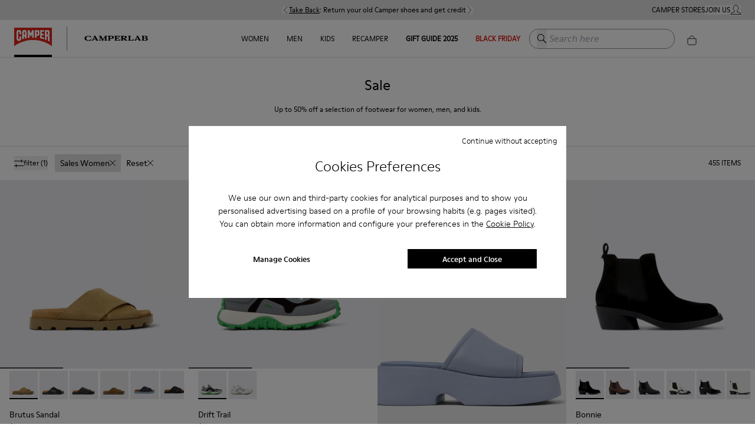

--- FILE ---
content_type: text/css
request_url: https://www.camper.com/_next/static/css/fc94a08c1910eaa8.css
body_size: 7553
content:
.style_uploadMessage__QmO35{background-color:#eee;width:100%;padding:.5em 1em;margin-bottom:1em}.style_uploadBtn__7F2iH{line-height:1.5715;position:relative;display:inline-block;font-weight:400;white-space:nowrap;text-align:center;background-image:none;box-shadow:0 2px 0 rgba(0,0,0,.015);cursor:pointer;transition:all .3s cubic-bezier(.645,.045,.355,1);-webkit-user-select:none;-moz-user-select:none;user-select:none;touch-action:manipulation;height:32px;padding:2.4px 15px;font-size:16px;border-radius:0;color:#000;background:#fff;border:1px solid #d9d9d9;align-items:center}.style_uploadBtn__7F2iH>span{margin-left:8px}.style_remove__1r2xS{display:none;cursor:pointer}.style_ol__C5pLT{list-style-type:none;padding-inline-start:0}.style_ol__C5pLT>li{display:flex;align-items:center;margin-top:4px;justify-content:space-between}.style_ol__C5pLT>li>div>img{margin-right:4px}.style_ol__C5pLT>li:hover{background-color:#f5f5f5;transition:background-color .3s}.style_ol__C5pLT>li:hover>.style_remove__1r2xS{display:flex}.style_error__lt7OX{background-color:var(--color-white)!important;border:1px solid var(--color-error);color:var(--color-error);font-size:var(--description-size);padding:4px 8px}.style_personalShopperModal__JsidW .ant-modal-content{height:500px;width:310px}.style_personalShopperModal__JsidW{margin-top:118px!important}@media screen and (min-width:768px){.style_personalShopperModal__JsidW .ant-modal-content{height:480px;width:750px}}.style_customSelect__NUXQA .ant-select{width:100%}.style_customSelect__NUXQA .ant-select-single:not(.ant-select-customize-input) .ant-select-selector{height:auto}.style_customSelect__NUXQA .ant-select-selection-item{display:flex;justify-content:space-between;align-items:center}.style_customSelect__NUXQA .ant-select-selection-item:after{display:none!important}.style_customSelect__NUXQA .ant-select-single:not(.ant-select-customize-input) .ant-select-selector{padding:0}.style_selectLabelP__dHf_f{margin-bottom:0;text-align:start;margin-right:8px;white-space:nowrap;overflow:hidden;text-overflow:ellipsis;line-height:1.2;font-size:14px}.style_shipmentWrapper__0_rjw{min-width:100%;display:flex;justify-content:space-between;padding:9px 15px}.style_shipmentPrice__cXBwC{align-self:center}.style_shipmentPrice__cXBwC>svg{margin-left:10px}.style_customSelect__NUXQA .ant-select-focused:not(.ant-select-disabled).ant-select:not(.ant-select-customize-input) .ant-select-selector{box-shadow:none}.style_customSelectDropdown__GlGJH .ant-select-item{border-top:1px solid #d9d9d9;border-left:1px solid var(--color-black);border-right:1px solid var(--color-black);padding:9px 15px}.style_customSelectDropdown__GlGJH .ant-select-item-option-selected{background-color:var(--color-grey-light-two);font-weight:500}.style_customSelectDropdown__GlGJH .ant-select-item:last-child{border-bottom:1px solid var(--color-black)}.style_selectShipment__se8Wq{padding:13px 15px;min-width:100%}.style_selectShipment__se8Wq>p{display:flex;justify-content:space-between;margin-bottom:0;color:var(--color-black);font-size:var(--description-size)}.style_selectShipment__se8Wq>.style_chevronActive__ImaZs{align-self:center}.style_shipmentBtnDescription__L4fOj{color:var(--color-disabled-primary);text-transform:uppercase;font-size:11px}.style_chevronActive__ImaZs>svg{transform:rotate(180deg)}.style_shipmentItem__KkIJz{display:flex;justify-content:space-between;align-items:center;font-size:14px}.style_shipmentItem__KkIJz>p{margin-bottom:0;text-align:start;margin-right:8px;white-space:nowrap;overflow:hidden;text-overflow:ellipsis;line-height:1.2}.style_uniqueShipment__eIbgZ>p{white-space:normal}.style_thumbImageOld__TYJHl,.style_thumbImage__8jPq4{grid-column:1;grid-row:1;height:auto;min-height:auto;width:100%;vertical-align:top;filter:blur(4px);visibility:visible;transition:visibility .2s ease-out}.style_thumbImageOld__TYJHl{transform:scale(.99)}.style_thumbImageHidden__nlrFZ{visibility:hidden}.style_image__ql0WV{grid-column:1;grid-row:1;height:auto;min-height:auto;width:100%;vertical-align:top;filter:none;opacity:1;transition:opacity .3s ease-in}.style_imageNotLoaded__18Wo4{opacity:0}.style_imageNotFound__Lecwy{height:100%;-o-object-fit:scale-down;object-fit:scale-down;background:#f5f5f5}body[data-domain=camperlab] .style_imageNotFound__Lecwy{background-color:#e5e7eb}.style_floatLabel__O4IZb{position:relative}.style_label__8_TFn{font-weight:400;position:absolute;pointer-events:none;left:12px;top:17px;transition:all .2s ease;color:var(--color-text-secondary)}input:not(:-moz-placeholder)+.style_label__8_TFn{top:6px;font-size:.625em}input:not(:placeholder-shown)+.style_label__8_TFn{top:6px;font-size:.625em}.style_labelFloat__Vqbkx{top:6px}.style_floatLabel__O4IZb>.style_label__8_TFn{font-size:var(--title-size)}.style_floatLabel__O4IZb>.style_labelFloat__Vqbkx{font-size:.625em}.style_floatLabel__O4IZb .ant-input{padding:20px 12px 12px 11px;font-size:var(--title-size)}.style_floatLabel__O4IZb .ant-select .ant-select-selector{padding:20px 12px 12px 11px}.style_floatLabel__O4IZb .ant-select-single:not(.ant-select-customize-input) .ant-select-selector{padding:16px 12px 12px 11px;height:56px}.style_floatLabel__O4IZb .ant-select-single .ant-select-selector .ant-select-selection-search{top:16px}.style_floatLabel__O4IZb .ant-select-selection-search{top:15px!important;font-size:var(--title-size)}.style_floatLabel__O4IZb .ant-select-selection-item{font-size:var(--title-size)}.style_phoneWrapper__rT0Ux{display:flex}.style_phoneWrapper__rT0Ux .ant-form-item{width:50%}.style_phoneWrapper__rT0Ux .ant-form-item-control,.style_phoneWrapper__rT0Ux .ant-form-item-control-input,.style_phoneWrapper__rT0Ux .ant-form-item-control-input-content,.style_phoneWrapper__rT0Ux .ant-select,.style_phoneWrapper__rT0Ux .ant-select-selector{height:100%!important}.style_phoneWrapper__rT0Ux>div:first-child .ant-form-item-children-icon{display:none}.style_phoneWrapper__rT0Ux .ant-select-selector{align-items:center}.style_phoneWrapper__rT0Ux .ant-form-item-explain{display:none}.style_phoneError__bqx3t{margin-bottom:16px}.style_wrapper__Nq9sI{margin-right:1.3em;display:flex;align-items:center}.style_container__wSiQ4{width:100%;position:relative;min-width:18vw;font-family:var(--font-moderne)}body[data-domain=nnormal] .style_container__wSiQ4{min-width:14vw}.style_container__wSiQ4 .ant-select{padding-left:0;padding-right:0}body[data-domain=nnormal] .style_container__wSiQ4 .ant-select{width:100%}.style_container__wSiQ4 .ant-select-selector{padding-left:0;padding-right:0;height:28px}.style_container__wSiQ4 .ant-select:not(.ant-select-customize-input) .ant-select-selector{border:none;background-color:transparent;padding-left:0;padding-right:0}body[data-domain=nnormal] .style_container__wSiQ4 .ant-select:not(.ant-select-customize-input) .ant-select-selector{border-bottom:1px solid #cac6c6}.style_container__wSiQ4 .ant-select-selection-placeholder{font-style:italic;font-size:14px;line-height:24px;color:#919191;padding-left:20px!important;display:flex;align-items:center}body[data-domain=nnormal] .style_container__wSiQ4 .ant-select-selection-placeholder{text-transform:uppercase;font-size:.75em;font-style:normal;color:#dfdfdf;padding-left:0!important;display:block}.style_container__wSiQ4 .ant-select-selection-search-input{color:#919191}body[data-domain=nnormal] .style_container__wSiQ4 .ant-select-selection-search-input{padding-left:0;padding-right:0;color:unset}.style_container__wSiQ4 .ant-select-focused:not(.ant-select-disabled).ant-select:not(.ant-select-customize-input) .ant-select-selector{box-shadow:none}.style_container__wSiQ4 .ant-select-single .ant-select-selector .ant-select-selection-search{left:0}.style_container__wSiQ4 .ant-select-arrow{top:calc(50% - 3px);pointer-events:auto;position:absolute;left:10px;width:17px;height:17px}body[data-domain=nnormal] .style_container__wSiQ4 .ant-select-arrow{top:50%;left:unset;width:unset}.style_searchIcon__CXVHo{display:block;position:absolute;left:30px;z-index:1;bottom:9px;padding:6px;cursor:pointer}[data-domain=nnormal] .style_searchIcon__CXVHo{bottom:6px}.style_searchInput__4T0RU .ant-select-clear{opacity:1;background:transparent;width:5px;height:12px;zoom:1.5}body[data-domain=camper] .style_searchInput__4T0RU:focus-within{background-color:#f6f6f6}.style_container__wSiQ4 .ant-select:not(.ant-select-customize-input) .ant-select-selector .ant-select-selection-search-input{color:#919191;font-style:italic;padding-left:20px}body[data-domain=nnormal] .style_container__wSiQ4 .ant-select:not(.ant-select-customize-input) .ant-select-selector .ant-select-selection-search-input{padding-right:0;color:unset;font-style:normal;padding-left:unset}.style_searchIconV1__M0bbv{display:inline}.style_inputV1__xfnx5{border:none;display:inline-block;padding-left:0}.style_inputV1__xfnx5:focus-visible{outline:none}.style_inputV1__xfnx5::-moz-placeholder{font-family:var(--font-moderne);text-transform:uppercase;font-size:.75em;color:#dfdfdf}.style_inputV1__xfnx5::placeholder{font-family:var(--font-moderne);text-transform:uppercase;font-size:.75em;color:#dfdfdf}.style_searchV1__u9LUr{border-bottom:1px solid #cac6c6;padding:0 3px;display:block}.style_visible__Nn5pt{display:block}.style_invisible__hXifE{display:none}@media screen and (min-width:600px) and (max-width:768px){body[data-domain=nnormal] .style_container__wSiQ4 .ant-select{width:unset}}@media screen and (max-width:768px){.style_container__wSiQ4{position:absolute;top:50px;width:90%;left:5%;height:0}body[data-domain=nnormal] .style_container__wSiQ4{top:54px}.style_container__wSiQ4.style_hidden__sGkg9 .ant-select{top:-150px}body[data-domain=nnormal] .style_searchIcon__CXVHo{left:40px}.style_container__wSiQ4 [class*=searchInput]{display:none}}@media screen and (min-width:769px){.style_searchIcon__CXVHo{display:none}}@media screen and (max-width:1199px){.style_searchWaiting__77u03{border-bottom:none}.style_searchWaiting__77u03 input,body[data-domain=nnormal] .style_inputV1__xfnx5{display:none}body[data-domain=nnormal] .style_searchV1__u9LUr{border-bottom:0}}@media screen and (min-width:1200px){#style_search-test-b___K5Kz>div{display:inline-block}}.style_protectionData__P0Rvc{text-align:center}.style_protectionData__P0Rvc .ant-modal-content{padding:20px 24px 24px}.style_protectionData__P0Rvc .ant-modal-body{padding:24px 0}.style_protectionData__P0Rvc .ant-modal-body>div{font-size:var(--description-size)}.style_protectionData__P0Rvc h2{line-height:1.1em;font-size:1.5em;margin-bottom:24px}@media screen and (max-width:767.5px){.style_protectionData__P0Rvc,.style_protectionData__P0Rvc .ant-modal-content{height:100%;width:100%;min-height:100%;min-width:100%;position:fixed;top:0;left:0}.style_protectionData__P0Rvc .ant-modal-content{padding:40px 24px 24px;overflow:auto}.style_protectionData__P0Rvc .ant-modal-body{padding:24px}}.style_layout__P9Wat{background-color:var(--background)}.style_layout__P9Wat[data-camperlab]{font-family:var(--font-camperlab);--font-primary:var(--font-camperlab)}html[lang=ko-KR] .style_layout__P9Wat[data-camperlab],html[lang=ko-KR] body .style_layout__P9Wat[data-camperlab]{font-family:var(--font-primary);--font-primary:var(--font-primary)}.style_layout__P9Wat footer{overflow:hidden;z-index:1;position:relative}body[data-domain=nnormal] .style_layout__P9Wat footer{margin-top:0}.style_headerNav__QMzZ2 .tnm__title div{z-index:10000}body[data-domain=camperlab] .style_headerNav__QMzZ2 .tnm__title div{z-index:auto}.style_headerNav__QMzZ2 .headroom{z-index:99!important;background-color:#fff}body:not([data-domain=camperlab]) .style_headerNav__QMzZ2 .tnm{background-color:#fff}body[data-domain=camperlab] .style_headerNav__QMzZ2 .headroom{background-color:transparent}body[data-domain=camperlab] .style_headerNav__QMzZ2 .tnm{border-bottom:0}body[data-domain=camperlab] .style_headerNav__QMzZ2 div[id^=search-test] input::-moz-placeholder{color:var(--color-black)}body[data-domain=camperlab] .style_headerNav__QMzZ2 div[id^=search-test] input,body[data-domain=camperlab] .style_headerNav__QMzZ2 div[id^=search-test] input::placeholder{color:var(--color-black)}body[data-domain=camperlab] .style_headerNav__QMzZ2 div[id^=search-test]{border-color:var(--color-black)}.style_headerNav__QMzZ2 .tnm--mobile .tnm__modal{z-index:10000}body[data-domain=camperlab] .style_headerNav__QMzZ2 .tnm--mobile .tnm__modal #lab-cart-icon{display:none}.style_breadcrumbsBottom__g_H9K{margin-top:50px}.style_backdrop___l98U:before{visibility:hidden;opacity:0;content:" ";position:fixed;width:100%;height:100%;box-shadow:0 1px 2px rgba(0,0,0,.4);background-color:hsla(0,0%,7%,.36);backdrop-filter:blur(4px);z-index:50;transition:opacity .3s,visibility 0s linear .3s}body[data-domain=camperlab] .style_backdrop___l98U:before{top:0}.style_backdropVisible__7EBLa:before{visibility:visible;opacity:1;transition:opacity .3s ease,visibility 0s}.style_scrollArrow__BXApz{border:none;border-radius:50px;box-shadow:0 3px 5px 1px grey;background-color:var(--color-white);position:fixed;bottom:2%;width:27px;height:27px;left:calc(50% - (27px / 2));z-index:97;cursor:pointer;font-size:12px;outline:none;padding:0}.style_userCScontainer__cRuru{display:flex;justify-content:flex-end;align-items:center;text-align:right;font-size:ModerneRegular;font-size:.8em;width:100%}.style_countryToSendSelect__tA_es{width:170px}.style_countryToSendSelect__tA_es *{border:none!important;box-shadow:none!important;background-color:transparent!important}.style_countryToSendSelect__tA_es .ant-select,.style_countryToSendSelect__tA_es .ant-select-selector{width:100%}.style_countryToSendSelect__tA_es .ant-select:not(.ant-select-customize-input) .ant-select-selector{border:none!important}.style_userCSLink__rUr1A{margin-left:.5%;padding:1px;text-decoration:none;background-image:linear-gradient(#d9291c,#d9291c);background-position:0 100%;background-repeat:no-repeat;background-size:0 2px;transition:background-size .3s}.style_userCSLink__rUr1A:focus,.style_userCSLink__rUr1A:hover{background-size:100% 3px}.style_infoCVC___7SHt{margin-right:.5%;margin-bottom:3px}.style_scrollArrow__BXApz:active,.style_scrollArrow__BXApz:focus{outline:none}@media (max-width:991px){.style_headerNav__QMzZ2{min-height:46px}.style_headerNav__QMzZ2 .tnm{top:0;padding-top:.5em}body[data-domain=camperlab] .style_headerNav__QMzZ2{min-height:auto}body[data-domain=camperlab] .style_headerNav__QMzZ2 .tnm{padding-top:0}}@media (max-width:767.5px){.style_headerNav__QMzZ2 .tnm-footer__list>li:first-child>div>p{display:none}}.style_userLine__G6x0r{border-right:1px solid #000;padding-right:10px}.style_voucherApplied__9XJEz{font-style:normal;font-weight:450;font-size:10px;line-height:12px;color:var(--color-success)}.style_discountFromVoucher__c3F4Y,.style_promoLabel__ILtNA{color:var(--color-success)}.style_promoLabel__ILtNA{margin-bottom:10px;font-size:var(--description-size);text-align:center}body[data-domain=nnormal] .style_brandTitle__WyRpZ{font-family:var(--font-secondary);font-size:1.75rem;font-weight:700;margin-bottom:.75rem}body[data-domain=nnormal] .style_titleFont__V24nv{font-family:var(--font-secondary)}.style_titleWrapper__QkuPz>.style_brandTitle__WyRpZ{margin-bottom:0;font-size:1em;font-weight:500;font-family:var(--font-moderne);display:flex;flex-direction:column;justify-content:space-between}.style_codeDescription__npOAz{font-size:.875em;margin-top:16px;margin-bottom:0;font-weight:400}body[data-domain=nnormal] .style_codeDescription__npOAz{font-size:12px;margin:0;font-family:var(--font-primary)}body[data-domain=nnormal] .style_codeFeatures___PB5H{font-size:16px}.style_titleWrapper__QkuPz{margin-bottom:0}.style_productCurrentPrice__9AZdU{font-size:1em;margin-top:16px;margin-bottom:0}body[data-domain=nnormal] .style_productCurrentPrice__9AZdU{margin-top:0}.style_discountPriceText__1EDBj{margin-bottom:0;line-height:1;font-size:.75em}.style_discountPercent__AdGi6,.style_discountPriceText__1EDBj{color:var(--color-disabled-primary)}.style_discountByVoucher__Mq1tp{color:var(--color-success)}.style_discountPricePrevious___ldb5{margin-right:5px}.style_appliedLabelText__EZmq_{font-size:var(--small-size);line-height:1}.style_smallText__AndkZ{color:var(--color-disabled-primary);font-size:var(--title-size);margin-top:8px;text-align:center;margin-bottom:0}.style_priceSpan__re6GM{font-weight:300;font-size:inherit;margin:16px 0 0}.style_rateWrapper__kpn93{margin-top:6px}.style_rateWrapper__kpn93>ul>li:not(:last-child){margin-right:0}.style_rateWrapper__kpn93>ul>li{cursor:pointer!important}.style_rateWrapper__kpn93>.style_rateTitle__ymNeg{font-size:.75em;margin-bottom:12px;display:inline-block;margin-left:10px;font-weight:400;position:relative;top:-2px;cursor:pointer}.style_rateStars__OAWfY{color:var(--color-black);font-size:22px}.style_brandProductsRow__container__rWH34{margin-top:22px}.style_brandProductsRow__title__r56Hx{display:none}body[data-domain=nnormal] .style_brandProductsRow__title__r56Hx{display:block}.style_brandProductsRow__container__rWH34>p{font-size:1rem;margin-bottom:.5rem}.style_brandProductsRow__Xa3YU{display:grid;grid-gap:3px;grid-template-columns:repeat(auto-fill,72px)}@media (min-width:768px){.style_brandProductsRow__Xa3YU{grid-template-columns:repeat(auto-fill,60px)}.style_brandProductThumbCol__ZvEI_>a>picture>img{height:60px;width:60px}}.style_brandProductThumbCol__ZvEI_:hover>a>div{outline:1px solid var(--color-grey-light)}.style_brandProductThumbActive__0rOKe:after{content:"";display:block;height:2px;width:100%;border-top:2px solid var(--color-black);position:relative;bottom:0}.style_brandThumbnail__o3wiV{font-size:10px;-o-object-fit:cover;object-fit:cover;-o-object-position:bottom;object-position:bottom}.style_limitedSizesLabel__Y9qja{color:var(--color-error);font-size:.875em;margin-bottom:16px;margin-top:16px}.style_addToCartBtn__9S84d{z-index:1;padding-top:16px}body[data-domain=nnormal] .style_addToCartBtn__9S84d .ant-btn{font-family:var(--font-secondary);font-weight:700;text-transform:none}.style_addToCartBtnFixed__QnUpE .ant-btn-primary:hover,.style_addToCartBtn__9S84d .ant-btn-primary:hover{background-color:var(--color-white);border-color:var(--color-black);color:var(--color-black)}.style_addToCartBtn__9S84d .ant-btn{text-transform:uppercase;cursor:pointer}.style_addToCartBtnDisabled__VQEZU{background:var(--color-disabled-primary)!important;border-color:var(--color-disabled-primary)!important;color:var(--color-white)!important;cursor:auto}.style_cartErrorText__IvEAf{font-size:var(--title-size);color:var(--color-error);margin-bottom:.5em}.style_customizeWrapper___Qs2F{display:flex;justify-content:center;width:100%;margin-bottom:1em}.style_customizeWrapper___Qs2F>button,.style_customizeWrapper___Qs2F>div{width:50%}.style_oneCustomizeButton__dgPpA{height:40px;border:1px solid #464646;background-color:transparent}.style_rateWrapperNotify__OUF0D{margin-bottom:-20px}.style_titleWrapper__QkuPz>.style_brandTitleNotify__GHaam{justify-content:center}.style_brandTitleNotify__GHaam>svg{margin-left:5px}.style_productCurrentPriceNotify__EEaSW{font-size:1em;margin-top:8px;margin-bottom:0;line-height:1.25}.style_codeDescriptionNotify__N8CZW{font-size:var(--description-size);margin-top:16px;margin-bottom:0;text-align:center}.style_textDiscount__ou9LJ{width:100%;margin-top:1em;margin-bottom:0;padding:1em;background-color:#f8f1e8;font-size:.75em;text-align:center}.style_textDiscount__ou9LJ a{text-decoration:underline}.style_voucherPrice__g5S8V{font-size:var(--description-size);color:var(--voucher-cta);margin-top:.5em;margin-bottom:.5em}.style_voucherPrice__g5S8V a{text-decoration:underline;font-weight:600}@media (max-width:767.5px){.style_voucherPrice__g5S8V{display:none}.style_brandProductThumbActive__0rOKe{width:-moz-fit-content;width:fit-content}}.style_addToCartBtnFixed__QnUpE .extraInfoButton{margin-left:8px}.style_addToCartBtnFixed__QnUpE .ant-btn{text-transform:uppercase;cursor:pointer;height:-moz-fit-content;height:fit-content;padding-bottom:18px;padding-top:18px}.style_addToCartBtnFixed__QnUpE .style_extraInfoLabel__Qha1R{margin:8px auto}.style_visible__bLTw6{opacity:1;visibility:visible}.style_stickyCol__eIJRw{z-index:49;position:sticky;top:0;transition:top .2s ease-in-out}.style_notifyMe__C_ajP{font-size:var(--description-size);margin-top:16px;margin-bottom:0;text-align:center;color:#909090}.style_noStock__MhPyI{font-size:var(--title-size);margin-top:16px;padding-top:8px;text-align:center;margin-bottom:32px;font-weight:700}.style_productRating__X_pod{margin:1em 1em 1em 0}.style_addToCartNotification__nBLAM{padding:16px;margin-bottom:0}.style_addToCartNotification__nBLAM .ant-notification-notice-close{top:12px}.style_addToCartNotification__nBLAM .ant-notification-notice-message{font-size:.75em;text-transform:uppercase;margin:0;padding:0;line-height:17px}.style_bagAddedItemUl__wfgSj{margin:0;padding:0;box-sizing:border-box}.style_bagAddedItem__Vbiuo{align-items:flex-start;border-top:1px solid #dfdfdf;display:flex;list-style:none;padding:16px 0;margin-top:8px}.style_bagAddedItem__Vbiuo>img{width:100px}.style_extraImage__O5UkB{width:100px;align-self:stretch;flex-shrink:0}.style_extraImage__O5UkB img{height:100%;width:100%;-o-object-fit:cover;object-fit:cover}.style_bagAddedItemContent__Rl1KU{list-style:none;margin-left:16px;padding-left:0}.style_bagAddedTitle__a0dbo{font-size:.875rem;margin-top:10px;margin-bottom:0}body[data-domain=nnormal] .style_bagAddedTitle__a0dbo{font-size:.875em;font-family:var(--font-secondary);font-weight:600;margin-top:8px}.style_bagAddedCode___JoAM{color:#919191;font-size:.5rem;margin-bottom:0}body[data-domain=nnormal] .style_bagAddedCode___JoAM{color:var(--color-black);font-size:.75rem}.style_bagAddedProperty__Jyjmf,.style_bagAddedSize__lnOS7{font-size:.75em;margin-bottom:0}body[data-domain=nnormal] .style_bagAddedSize__lnOS7{margin-top:0}.style_bagAddedPrice__aN7Aa{margin-top:20px;margin-bottom:0;font-size:.75rem}body[data-domain=nnormal] .style_bagAddedPrice__aN7Aa{margin-top:0;font-size:.75rem}.style_btnGoPurchase__sRdmS{padding:10px 20px;height:auto;background-color:var(--color-black);color:var(--color-white);text-align:center}.style_btnGoPurchase__sRdmS p{margin-bottom:0}.style_btnContinueShopping__9cChn{margin-top:1em;border:1px solid var(--color-black);background-color:var(--color-white);color:var(--color-black)}.style_spin__IJkzL{display:none;position:absolute;left:50%;transform:translate(-50%,4px)}body[data-domain=nnormal] .style_btnGoPurchase__sRdmS{font-family:var(--font-secondary)}body[data-domain=nnormal] .style_btnGoPurchase__sRdmS .ant-spin{font-family:var(--font-secondary);display:none}.style_btnGoPurchase__sRdmS:active,.style_btnGoPurchase__sRdmS:focus,.style_btnGoPurchase__sRdmS:hover{border-color:var(--color-black);background-color:var(--color-white);color:var(--color-black);box-shadow:none}.style_pricePerSize__xUNT7{font-style:normal;font-weight:450;font-size:12px;line-height:12px;color:var(--color-border-panel)}.style_productSku__iRnzy{font-size:var(--description-size)}.style_modal__XB5nK{height:-moz-fit-content;height:fit-content;position:absolute;width:50%;left:calc(50% - (50% / 2));top:calc(50% - (30% / 2))}.style_modalText__oEYXq{display:flex;flex-direction:column;align-items:center}.style_modal__XB5nK .ant-modal-content{height:100%;margin:0 24px}.style_modal__XB5nK .ant-modal-body{font-size:14px}.style_rokuWarningModal__qTm0z{position:absolute}.style_sizesModal__KeGD4 .ant-modal-body{background-color:#f6f6f6;display:flex;flex-direction:column;align-items:center}.style_sizesModal__KeGD4 h2{text-align:center;font-weight:700;font-size:1.2em;margin-top:1em}.style_sizeListModal__lLVbg{display:flex;flex-direction:column;align-items:center;justify-content:center;margin-bottom:2em;padding:0}.style_sizeListModal__lLVbg .ant-list-items{margin-top:0}.style_sizeListModal__lLVbg>div{width:100%}.style_gradient__HMdtE{width:100%;height:4.5em;position:absolute;z-index:100;pointer-events:none}.style_gradientWhite__xU9B3{background:linear-gradient(90deg,transparent 60%,#fff)}.style_gradientLab__zfUgL{background:linear-gradient(90deg,transparent 60%,#f1efe5)}.style_emblaButton__E9dvs{background-color:var(--color-white);position:absolute;height:32px;width:32px;top:calc(50% - 16px);z-index:200;border-radius:100%;box-shadow:0 0 2px 1px var(--color-disabled-primary);padding:10px}@media screen and (max-width:1279px){.style_emblaButton__E9dvs{height:36px;width:36px;padding:10px;top:calc(50% - 18px)}}.style_productCard__wjiI1{font-family:var(--font-primary);font-weight:400;position:relative}.style_sizeNumber__qkJAZ{padding:2% 5%;cursor:pointer;color:var(--color-black);transition:unset;position:relative}.style_sizeNumber__qkJAZ:not(.style_sizeNotAvailable__kd9ki):hover{color:var(--color-black);text-decoration:underline}.style_sizeNotAvailable__kd9ki{color:#919191;background:url(/assets-new/del-line-2.svg) 50% no-repeat}.style_marquee__hJg7K{display:flex;position:relative;overflow:hidden;--offset:20vw;--move-initial:calc(-20% + var(--offset));--move-final:calc(-40% + var(--offset));align-self:end;background:#f6f6f7;color:#115b6e;font-size:.75em;grid-column:1;grid-row:1;padding:5px 0;text-transform:uppercase}.style_marqueeInner__Wmv1W{transform:translate3d(var(--move-initial),0,0);animation:style_marquee__hJg7K 5s linear infinite;animation-play-state:running}.style_marquee__hJg7K span{padding:0 20px}@keyframes style_marquee__hJg7K{0%{transform:translate3d(var(--move-initial),0,0)}to{transform:translate3d(var(--move-final),0,0)}}.style_gridPhoto__XUqR1{display:grid;grid-template-columns:1fr;grid-template-rows:1fr}body[data-domain=camper] .style_gridPhoto__XUqR1,body[data-domain=nnormal] .style_gridPhoto__XUqR1{position:relative}.style_oldShooting__m9Qv_{box-shadow:-1px 0 #d1cfd2}body[data-domain=camperlab] .style_oldShooting__m9Qv_,body[data-domain=nnormal] .style_oldShooting__m9Qv_{box-shadow:none}.style_gridImages__rYRc0,.style_gridVideo__1LnxE{display:grid;grid-column:1;grid-row:1;overflow:hidden;padding-bottom:150%;background:#e8e7ea}body[data-domain=camperlab] .style_gridImages__rYRc0{background:none}.style_gridImages__rYRc0[data-square=true] picture img,.style_gridVideo__1LnxE[data-square=true] picture{aspect-ratio:1/1;-o-object-fit:cover;object-fit:cover;-o-object-position:bottom center;object-position:bottom center}.style_gridImages__rYRc0[data-square=true]{padding-bottom:100%}.style_gridImages__rYRc0>picture,.style_gridVideo__1LnxE{position:absolute;overflow:hidden}.style_gridVideo__1LnxE{max-width:100%;padding-bottom:0}.style_sizes___070R{align-self:end;display:grid;font-size:.875em;grid-gap:8px 18px;grid-template-columns:repeat(auto-fill,minmax(20px,1fr));margin:24px;grid-column:1;grid-row:1;z-index:-1;visibility:hidden}.style_sizesVisible__7iEvQ{visibility:visible;z-index:2}.style_sizesWrapper__HOowN{align-self:end;z-index:-1;visibility:hidden;display:block}.style_sizesWrapper__HOowN>.style_sizes___070R{margin-top:5px;margin-bottom:5px}.style_sizesWrapperVisible__LoOVW{visibility:visible;z-index:2}.style_addToCart__vcdc4{margin-left:24px;text-transform:uppercase}.style_marqueeContainer__prHHi{align-self:end;background:#f6f6f7;color:#115b6e;font-size:.75em;grid-column:1;grid-row:1;padding:5px 0;pointer-events:none;text-align:center;text-transform:uppercase}.style_tierImg__nL75s{vertical-align:top}.style_imageHover__CGpWb,.style_tierImg__nL75s{grid-column:1;grid-row:1;height:auto;min-height:auto;width:100%}.style_imageHover__CGpWb{visibility:hidden}.style_visible__UmEck{visibility:visible}.style_gridContent__Y6Dhi{margin:4px 8px 40px 16px;flex-direction:column;background-color:transparent;position:relative}body[data-domain=nnormal] .style_gridContent__Y6Dhi{margin:.25rem .5rem 1rem}.style_exclusive__1Qo0E{position:absolute;width:100%;font-weight:300;bottom:0;margin:0;background-color:var(--color-green-nnormal);padding:.5rem;font-family:var(--font-secondary);text-transform:lowercase;line-height:normal}.style_name__fWWXb{font-weight:400;margin-bottom:0;font-size:.875em}body[data-domain=nnormal] .style_name__fWWXb{font-family:var(--font-secondary);font-weight:700;font-size:.875em}body[data-domain=camperlab] .style_name__fWWXb{font-size:.75rem;font-weight:600;text-transform:uppercase;line-height:120%}.style_sku__wLbjR{color:#919191;font-size:.625em}.style_price__s9ZN1{color:var(--color-black);font-size:.875em;margin-bottom:0}body[data-domain=camperlab] .style_price__s9ZN1{font-size:.75rem;font-weight:600;text-transform:uppercase;line-height:120%;color:#000}.style_installments__mcyZT{color:var(--color-black);font-size:var(--description-size);margin-bottom:0}.style_discountText__hqGFL{color:var(--color-disabled-primary);margin-bottom:0;font-size:.75em}body[data-domain=camperlab] .style_discountText__hqGFL{font-size:.75rem;font-weight:600;text-transform:uppercase;line-height:120%;color:#a3a3a3;gap:6px;margin-left:6px}.style_discount__c4I5q{text-transform:uppercase;margin-left:5px}body[data-domain=camperlab] .style_discount__c4I5q{margin-left:0}.style_itemInfo__hKB_F{color:var(--color-black);font-size:.5em;margin-bottom:0;text-transform:uppercase;display:flex;justify-content:space-between;padding:0 16px 40px}.style_gridTierPhoto__uwbim{position:relative}.style_tierWrapper__0AptY{position:absolute;width:100%;height:100%}.style_tierWrapper__0AptY>:first-child,.style_tierWrapper__0AptY>div>a{height:100%}.style_customizeContainer__o2kj2{position:absolute;top:0;z-index:1;left:0;color:var(--color-black)}.style_customizeContainer__o2kj2>p{font-size:.8em;padding:20px;text-transform:uppercase;margin-bottom:0}.style_notInViewImg__0O4HX{grid-column:1;grid-row:1;height:auto;min-height:auto;width:100%;vertical-align:top;filter:none;opacity:1;transition:opacity 1s ease-in;box-shadow:inset -6px 0 20px 4px hsla(0,0%,81%,.34);background:#e8e8ea}.style_noGridDisplay__RrlV2{display:flex}.style_productSubtitle__ceBn0{margin-top:0;color:var(--color-border-panel);font-size:.6em;margin-bottom:10px;font-family:var(--font-moderne)}body[data-domain=nnormal] .style_productSubtitle__ceBn0{font-family:var(--font-primary);color:var(--color-black);font-size:.875rem;margin:7px 0}body[data-domain=camperlab] .style_productSubtitle__ceBn0{font-family:var(--font-primary);color:#000;font-size:.75rem;font-weight:600;text-transform:uppercase;margin-bottom:0;line-height:120%}.style_preOrderContainer__kbfmd{background-color:var(--color-border-grey);font-weight:400}.style_preOrderContainer__kbfmd>p{padding:5px 10px}.style_recalcPrice__qjnB1{min-width:30%}.style_promoLabel__T_K8T{margin-bottom:10px;color:var(--color-success);font-size:var(--description-size);text-align:center}.style_voucherApplied__56tYY{font-style:normal;font-weight:450;font-size:10px;line-height:12px;color:var(--color-success)}body[data-domain=camperlab] .style_voucherApplied__56tYY{color:#a3a3a3;font-weight:700;line-height:120%}.style_pricePerSize__m32bj{font-size:10px}.style_addToCartNotification__icyvc{padding:16px;margin-bottom:0}.style_addToCartNotification__icyvc .ant-notification-notice-close{top:12px}.style_addToCartNotification__icyvc .ant-notification-notice-message{font-size:.75em;text-transform:uppercase;margin:0;padding:0;line-height:17px}.style_bagAddedItemUl__6VSZ4{margin:0;padding:0;box-sizing:border-box}.style_bagAddedItem__SNB2f{align-items:flex-start;border-top:1px solid #dfdfdf;display:flex;list-style:none;padding:16px 0;margin-top:8px}.style_bagAddedItem__SNB2f>img{width:100px}.style_bagAddedItemContent__cNbAY{list-style:none;margin-left:16px;padding-left:0}.style_bagAddedTitle__Mp1Ed{font-size:1rem;margin-top:10px;margin-bottom:0}body[data-domain=nnormal] .style_bagAddedTitle__Mp1Ed{font-size:.875em;font-family:var(--font-secondary);font-weight:600;margin-top:8px}.style_bagAddedCode__08a2O{color:#919191;font-size:.5rem;margin-bottom:0}body[data-domain=nnormal] .style_bagAddedCode__08a2O{color:var(--color-black);font-size:.75rem}.style_bagAddedProperty__UVK5A,.style_bagAddedSize__ExiGo{font-size:.75em;margin-bottom:0}.style_bagAddedSize__ExiGo{margin-top:8px}body[data-domain=nnormal] .style_bagAddedSize__ExiGo{margin-top:0}.style_bagAddedPrice___raeF{margin-top:20px;margin-bottom:0}body[data-domain=nnormal] .style_bagAddedPrice___raeF{margin-top:0;font-size:.75rem}.style_btnGoPurchase__N7c4g{padding:10px 20px;height:auto;background-color:var(--color-black);color:var(--color-white);text-align:center}.style_btnGoPurchase__N7c4g p{margin-bottom:0}.style_spin__5RQHy{display:none;left:50%;transform:translate(-50%,4px)}body[data-domain=nnormal] .style_btnGoPurchase__N7c4g{font-family:var(--font-secondary)}.style_btnGoPurchase__N7c4g:active,.style_btnGoPurchase__N7c4g:focus,.style_btnGoPurchase__N7c4g:hover{border-color:var(--color-black);background-color:var(--color-white);color:var(--color-black);box-shadow:none}.style_pricePerSize__m32bj{font-style:normal;font-weight:450;font-size:12px;line-height:12px;color:var(--color-border-panel)}.style_productSku__Pugoi{font-size:var(--description-size)}.style_discountPriceText__AjfAR{margin-bottom:0;line-height:1;font-size:.75em}.style_discountPercent___xFT_,.style_discountPriceText__AjfAR{color:var(--color-disabled-primary)}.style_discountByVoucher__1fad3{color:var(--color-success)}body[data-domain=camperlab] .style_discountByVoucher__1fad3{color:#a3a3a3}.style_discountPricePrevious__qw48T{margin-right:5px}.style_smallText___tGIB{color:var(--color-disabled-primary);font-size:var(--title-size);margin-top:8px;text-align:center;margin-bottom:0}.style_priceSpan__te6D7{font-weight:300;font-size:inherit;margin:16px 0 0}.style_voucherPrice__dI_Kn{font-size:10px;color:var(--voucher-cta);font-weight:550}.style_voucherPrice__dI_Kn a{text-decoration:underline;font-weight:600}.style_sizeLabel__JGzRo{position:absolute;bottom:0}.style_bell__1SY3V{position:absolute;right:-6px;top:-2px;scale:.7}.style_withBell__9d6ap{color:var(--color-disabled-primary)}.style_addToBagRecommended__MvFR5{display:flex;justify-content:center;align-items:center;font-size:var(--title-size);width:80%}.style_addToBagRecommended__MvFR5:hover{background-color:var(--color-black);color:var(--color-white)}.style_sizesMenu__HOFrV{padding:16px 20px}.style_sizesMenu__HOFrV .ant-list-item{text-align:center;margin-bottom:0!important;margin-left:2px!important;margin-right:2px!important}.style_sizesDropdown__eFGVf{z-index:490}.style_sizesDropdown__eFGVf>div:first-child{height:16px!important;width:16px!important}.style_sizeSpinner__EJ1bu{display:flex;width:100%;justify-content:center}.style_reducedSize__CbfC3{margin:12px 24px}.style_manySizes__RgDe9{grid-gap:6px 8px}body[data-domain=camperlab] .style_addToBagRecommended__MvFR5{display:inline-flex;height:auto;width:auto!important;align-self:flex-start;white-space:normal;border-width:0;background-color:transparent;padding:0;text-align:left;font-size:.875rem;line-height:1.25rem;font-weight:700;text-transform:uppercase;text-decoration-line:underline;--tw-shadow:0 0 #0000;--tw-shadow-colored:0 0 #0000;box-shadow:var(--tw-ring-offset-shadow,0 0 #0000),var(--tw-ring-shadow,0 0 #0000),var(--tw-shadow)}@media (min-width:1024px){body[data-domain=camperlab] .style_addToBagRecommended__MvFR5{font-size:.75rem;line-height:1rem}}body[data-domain=camperlab] .style_addToBagRecommended__MvFR5:hover{background-color:transparent;color:currentColor;text-decoration-line:none}.style_sizeNumber__x_S8k{padding:2% 5%;cursor:pointer;color:var(--color-black);transition:unset}.style_sizeNumber__x_S8k:not(.style_sizeNotAvailable__M_Nfq):hover{color:var(--color-black);text-decoration:underline}.style_sizeNotAvailable__M_Nfq{color:#919191;background:url(/assets-new/del-line.svg) 50% no-repeat}.style_sizeNotAvailable__M_Nfq:hover{cursor:not-allowed}.style_marquee__MnTeQ{display:flex;position:relative;overflow:hidden;--offset:20vw;--move-initial:calc(-20% + var(--offset));--move-final:calc(-40% + var(--offset));align-self:end;background:#f6f6f7;color:#115b6e;font-size:.75em;grid-column:1;grid-row:1;padding:5px 0;text-transform:uppercase}.style_marqueeInner__OHWXK{transform:translate3d(var(--move-initial),0,0);animation:style_marquee__MnTeQ 5s linear infinite;animation-play-state:running}.style_marquee__MnTeQ span{padding:0 20px}@keyframes style_marquee__MnTeQ{0%{transform:translate3d(var(--move-initial),0,0)}to{transform:translate3d(var(--move-final),0,0)}}.style_gridPhoto__yM8ww{display:grid;grid-template-columns:1fr;grid-template-rows:1fr}body[data-domain=nnormal] .style_gridPhoto__yM8ww,body[data-domain=nnormal] .style_gridPhoto__yM8ww a,body[data-domain=nnormal] .style_gridPhoto__yM8ww img,body[data-domain=nnormal] .style_gridPhoto__yM8ww p{height:100%}body[data-domain=nnormal] .style_gridPhoto__yM8ww img{-o-object-fit:cover;object-fit:cover}.style_gridImages__9dVkw{display:grid;grid-column:1;grid-row:1;overflow:hidden;padding-bottom:150%;background:#e8e7ea}.style_sizes__w0_tc{align-self:end;display:grid;font-size:.875em;grid-gap:8px 18px;grid-template-columns:repeat(auto-fill,minmax(20px,1fr));margin:24px;grid-column:1;grid-row:1;z-index:-1}.style_marqueeContainer__JRzHw{align-self:end;background:#f6f6f7;color:#115b6e;font-size:.75em;grid-column:1;grid-row:1;padding:5px 0;pointer-events:none;text-align:center;text-transform:uppercase}.style_tierImg__OPBhm{vertical-align:top}.style_imageHover___f7k9,.style_tierImg__OPBhm{grid-column:1;grid-row:1;height:auto;min-height:auto;width:100%}.style_imageHover___f7k9{visibility:hidden}.style_visible__ZmZxe{z-index:2;visibility:visible}.style_gridContent__pBkfw{width:100%;margin:16px 16px 40px;flex-direction:column;background-color:#fff;position:relative}body[data-domain=nnormal] .style_gridContent__pBkfw{margin:1rem}.style_camperlab__ng4GR{background-color:var(--background)}.style_name__qgn_1{font-weight:400;margin-bottom:0;font-size:.875em}.style_price__kbeA3{color:var(--color-black);font-size:.875em;margin-bottom:0}.style_discountText__VtY38{color:var(--color-disabled-primary);margin-bottom:0;font-size:.75em}.style_discount__71rUh{text-transform:uppercase;margin-left:5px}.style_itemInfo__5UrZ_{color:var(--color-black);font-size:.5em;margin-top:14px;margin-bottom:0;text-transform:uppercase}.style_gridTierPhoto__gMZGV{position:relative}.style_tierWrapper__Hhe1m{position:absolute;width:100%;height:100%}.style_tierWrapper__Hhe1m>div>a{height:100%}.style_tierWrapper__Hhe1m .tier__media--video{transform:none!important;left:unset!important;top:unset!important}.style_pattersonTier___imDp[data-square=true],.style_pattersonTier___imDp[data-square=true] .style_gridTierPhoto__gMZGV,.style_pattersonTier___imDp[data-square=true] .style_tierWrapper__Hhe1m,.style_pattersonTier___imDp[data-square=true] .style_tierWrapper__Hhe1m>:first-child,.style_pattersonTier___imDp[data-square=true] a{height:-moz-max-content;height:max-content}body[data-domain=nnormal] .style_pattersonTier___imDp[data-square=true],body[data-domain=nnormal] .style_pattersonTier___imDp[data-square=true] .style_gridTierPhoto__gMZGV,body[data-domain=nnormal] .style_pattersonTier___imDp[data-square=true] .style_tierWrapper__Hhe1m,body[data-domain=nnormal] .style_pattersonTier___imDp[data-square=true] .style_tierWrapper__Hhe1m>:first-child,body[data-domain=nnormal] .style_pattersonTier___imDp[data-square=true] .style_tierWrapper__Hhe1m>:first-child>div,body[data-domain=nnormal] .style_pattersonTier___imDp[data-square=true] a{height:100%}body[data-domain=nnormal] .style_pattersonTier___imDp[data-square=true] .style_tierWrapper__Hhe1m>:first-child{display:block}.style_pattersonTier___imDp[data-square=true] picture{overflow:hidden;grid-column:1;grid-row:1;height:auto;min-height:auto;width:100%;vertical-align:top;filter:none;opacity:1;transition:opacity .3s ease-in}.style_pattersonTier___imDp[data-square=true] .style_tierImg__OPBhm{height:-moz-max-content;height:max-content;min-height:0}.style_pattersonTier___imDp[data-square=true] .tier__media{height:100%;-o-object-fit:cover;object-fit:cover;aspect-ratio:1}
/*# sourceMappingURL=fc94a08c1910eaa8.css.map*/

--- FILE ---
content_type: text/css
request_url: https://www.camper.com/_next/static/css/925a8577e65accd3.css
body_size: 1275
content:
.style_appointmentModal__GyKPN{padding-bottom:0}.style_appointmentModal__GyKPN .ant-form-item-has-error .ant-form-item-explain,.style_appointmentModal__GyKPN .ant-form-item:not(.ant-form-item-has-error) .ant-form-item-explain{text-align:left}.style_appointmentModal__GyKPN .style_appointmentCheckBox__O0eEZ .ant-form-item-explain{top:25px!important}.style_appointmentModal__GyKPN .style_dayTimeComment__EkZ93 .ant-form-item-explain{top:auto!important;height:-moz-fit-content;height:fit-content;bottom:-18px}.style_appointmentModal__GyKPN .ant-modal-header{border:none}.style_appointmentModal__GyKPN .ant-modal-content{width:640px;padding:20px 70px;text-align:center;overflow:auto}.style_appointmentModal__GyKPN textarea{padding:20px 10px 10px}.style_appointmentModal__GyKPN .ant-modal-body,.style_appointmentModal__GyKPN .ant-modal-header{padding:0}.style_appointmentModal__GyKPN .ant-form-item{margin-bottom:0}.style_appointmentModal__GyKPN .ant-modal-title{font-size:medium}.style_modalTitle__sEOaN{font-size:var(--title-size);line-height:1.1em;color:var(--color-primary);text-transform:capitalize}.style_modalSubtitle__AAfhl{margin-bottom:0}.style_modalSubtitle__AAfhl,.style_storeName__TFBVr{font-size:var(--description-size);color:var(--color-primary)}.style_storeName__TFBVr{margin-top:16px}.style_cityStoreSelector__x7S9n{margin-top:1em;display:flex;gap:8px}.style_cityStoreSelector__x7S9n .ant-select{width:50%}.style_cityStoreRow__F4Lnf{margin-bottom:8px}.style_checkboxLabel__AV31F>a{color:var(--color-black);font-weight:700}.style_modalTabs__QC7sk{display:grid;grid-template-columns:repeat(2,1fr);justify-content:center;margin:24px auto}.style_modalTab__NtqvE{align-items:center;color:#dfdfdf;display:grid;grid-template-columns:1fr 2fr 1fr;height:40px;-webkit-box-pack:center;-ms-flex-pack:center;padding:0;justify-content:center}.style_modalTab__NtqvE svg{max-height:24px;stroke:#dfdfdf;justify-self:end}.style_modalContent__Z5DTP{margin-top:16px}.style_appointmentCheckBox__O0eEZ .ant-checkbox-wrapper{font-size:var(--title-size)!important}.style_input__Me1TC{-webkit-appearance:none;-moz-appearance:none;appearance:none;border:1px solid #dfdfdf;border-radius:0;font-size:.875em;height:56px;padding:0 10px;width:100%}.style_inputGroup__u6eSB{display:grid;gap:8px;grid-template-columns:1fr;margin-top:8px}.style_inputGroup__u6eSB div{margin-bottom:0}.style_dayTimeComment__EkZ93 textarea{height:172px;-webkit-appearance:none;-moz-appearance:none;appearance:none;border:1px solid #dfdfdf;border-radius:0;font-size:.875rem;margin-top:8px;padding:20px 10px 10px;width:100%}.style_dayTimeComment__EkZ93 label{top:14px}.style_policyLink__oyyi0{display:inline-block;font-size:.75em;margin-top:16px}.style_policyLink__oyyi0,.style_policyLink__oyyi0:hover{color:var(--color-black);text-decoration:underline}.style_appointmentCheckBox__O0eEZ{margin-top:12px;display:flex;align-items:flex-start;justify-content:center}.style_appointmentCheckBox__O0eEZ>span:nth-child(2){max-width:none;width:80%}.style_appointmentCheckBox__O0eEZ .ant-checkbox,.style_appointmentCheckBox__O0eEZ .ant-checkbox-inner,.style_appointmentCheckBox__O0eEZ .ant-checkbox>.ant-checkbox-input{height:14px;width:14px;min-width:14px}.style_checkBoxLabel__U_j_U{align-items:center;color:#000;display:flex;font-size:.875em}.style_submitButton__nU9U_{-webkit-appearance:none;-moz-appearance:none;appearance:none;background-color:#000;border:none;border-radius:0;color:#fff;font-size:1rem;margin-top:16px;width:-moz-fit-content;width:fit-content;height:-moz-fit-content;height:fit-content;padding:9px 32px}.style_greenModal__YvxQd .ant-modal-content{width:355px;margin:auto;padding:40px 24px}.style_greenModal__YvxQd .style_modalTitle__sEOaN{margin-top:5px}.style_greenModal__YvxQd .style_modalSubtitle__AAfhl{font-size:1em}.style_greenModal__YvxQd .ant-modal-title{font-size:medium}.style_successClose__oRT89 g{stroke:#efefef}.style_protectionData__M447Q .ant-modal-content{padding:40px 24px 24px}.style_agreement__FIhTr p:first-child{margin-bottom:0;margin-top:1em}@media screen and (min-width:1024px){.style_modalSubtitle__AAfhl{margin-top:24px}}@media screen and (min-width:768px){.style_appointmentModal__GyKPN .ant-modal-content{padding:20px 24px}.style_inputGroup__u6eSB{grid-template-columns:repeat(2,1fr)}.style_modalTabs__QC7sk{grid-template-columns:repeat(2,200px);max-width:400px}}@media screen and (max-width:767.5px){.style_appointmentModal__GyKPN{height:100%}.style_appointmentModal__GyKPN:not(.style_greenModal__YvxQd) .ant-modal-content{height:100%;justify-content:center;position:fixed;top:0;left:0;width:100%}.style_greenModal__YvxQd{justify-content:center}.style_appointmentCheckBox__O0eEZ{text-align:left}.style_protectionData__M447Q,.style_protectionData__M447Q .ant-modal-content{height:100%;width:100%;position:fixed;top:0;left:0}.style_protectionData__M447Q .ant-modal-content{padding:40px 24px 24px}.style_modalContent__Z5DTP .ant-checkbox-wrapper>span:last-child{margin-left:10px}}@media screen and (max-width:1023.5px){.style_modalTitle__sEOaN{margin-top:20px;margin-bottom:0}.style_storeName__TFBVr{margin-bottom:0}}
/*# sourceMappingURL=925a8577e65accd3.css.map*/

--- FILE ---
content_type: image/svg+xml
request_url: https://www.camper.com/cms/api/assets/tiers-banners-homes/b27af0f7-5192-4fab-98dc-6e51b32ec71d/cross.svg
body_size: 156
content:
<svg height="18" viewBox="0 0 18 18" width="18" xmlns="http://www.w3.org/2000/svg"><g style="stroke:#000;stroke-width:1.1;fill:none;fill-rule:evenodd;stroke-linecap:round;stroke-linejoin:round"><path d="m16.664783 17.163575-15.664783-15.663441"></path><path d="m16.664783 1.5-15.664783 15.663441"></path></g></svg>

--- FILE ---
content_type: application/javascript
request_url: https://www.camper.com/_next/static/chunks/2244-965907074570788d.js
body_size: 5285
content:
"use strict";(self.webpackChunk_N_E=self.webpackChunk_N_E||[]).push([[2244],{53683:function(e,t){Object.defineProperty(t,"__esModule",{value:!0}),t.getTransitionName=t.default=void 0;var getCollapsedHeight=function(){return{height:0,opacity:0}},getRealHeight=function(e){return{height:e.scrollHeight,opacity:1}},skipOpacityTransition=function(e,t){return(null==t?void 0:t.deadline)===!0||"height"===t.propertyName};t.getTransitionName=function(e,t,n){return void 0!==n?n:"".concat(e,"-").concat(t)},t.default={motionName:"ant-motion-collapse",onAppearStart:getCollapsedHeight,onEnterStart:getCollapsedHeight,onAppearActive:getRealHeight,onEnterActive:getRealHeight,onLeaveStart:function(e){return{height:e?e.offsetHeight:0}},onLeaveActive:getCollapsedHeight,onAppearEnd:skipOpacityTransition,onEnterEnd:skipOpacityTransition,onLeaveEnd:skipOpacityTransition,motionDeadline:500}},59632:function(e,t,n){var r=n(64836);Object.defineProperty(t,"__esModule",{value:!0}),t.default=wrapperRaf;var a=r(n(64543)),o=0,i={};function wrapperRaf(e){var t=arguments.length>1&&void 0!==arguments[1]?arguments[1]:1,n=o++,r=t;return i[n]=(0,a.default)(function internalCallback(){(r-=1)<=0?(e(),delete i[n]):i[n]=(0,a.default)(internalCallback)}),n}wrapperRaf.cancel=function(e){void 0!==e&&(a.default.cancel(i[e]),delete i[e])},wrapperRaf.ids=i},47419:function(e,t,n){var r=n(18698);Object.defineProperty(t,"__esModule",{value:!0}),t.cloneElement=function(e,t){return replaceElement(e,e,t)},t.isValidElement=void 0,t.replaceElement=replaceElement;var a=function(e,t){if(!t&&e&&e.__esModule)return e;if(null===e||"object"!==r(e)&&"function"!=typeof e)return{default:e};var n=_getRequireWildcardCache(t);if(n&&n.has(e))return n.get(e);var a={},o=Object.defineProperty&&Object.getOwnPropertyDescriptor;for(var i in e)if("default"!==i&&Object.prototype.hasOwnProperty.call(e,i)){var c=o?Object.getOwnPropertyDescriptor(e,i):null;c&&(c.get||c.set)?Object.defineProperty(a,i,c):a[i]=e[i]}return a.default=e,n&&n.set(e,a),a}(n(67294));function _getRequireWildcardCache(e){if("function"!=typeof WeakMap)return null;var t=new WeakMap,n=new WeakMap;return(_getRequireWildcardCache=function(e){return e?n:t})(e)}var o=a.isValidElement;function replaceElement(e,t,n){return o(e)?a.cloneElement(e,"function"==typeof n?n(e.props||{}):n):t}t.isValidElement=o},77380:function(e,t,n){var r=n(64836);Object.defineProperty(t,"__esModule",{value:!0}),t.default=void 0;var a=r(n(56690));t.default=function UnreachableException(e){return(0,a.default)(this,UnreachableException),Error("unreachable case: ".concat(JSON.stringify(e)))}},61539:function(e,t,n){var r,a=n(64836),o=n(18698);Object.defineProperty(t,"__esModule",{value:!0}),t.default=void 0;var i=a(n(56690)),c=a(n(89728)),l=a(n(66115)),u=a(n(61655)),f=a(n(26389)),d=function(e,t){if(!t&&e&&e.__esModule)return e;if(null===e||"object"!==o(e)&&"function"!=typeof e)return{default:e};var n=_getRequireWildcardCache(t);if(n&&n.has(e))return n.get(e);var r={},a=Object.defineProperty&&Object.getOwnPropertyDescriptor;for(var i in e)if("default"!==i&&Object.prototype.hasOwnProperty.call(e,i)){var c=a?Object.getOwnPropertyDescriptor(e,i):null;c&&(c.get||c.set)?Object.defineProperty(r,i,c):r[i]=e[i]}return r.default=e,n&&n.set(e,r),r}(n(67294)),s=n(93399),p=n(75531),v=a(n(59632)),m=n(31929),g=n(47419);function _getRequireWildcardCache(e){if("function"!=typeof WeakMap)return null;var t=new WeakMap,n=new WeakMap;return(_getRequireWildcardCache=function(e){return e?n:t})(e)}function isHidden(e){return!e||null===e.offsetParent||e.hidden}var y=function(e){(0,u.default)(Wave,e);var t=(0,f.default)(Wave);function Wave(){var e;return(0,i.default)(this,Wave),e=t.apply(this,arguments),e.containerRef=d.createRef(),e.animationStart=!1,e.destroyed=!1,e.onClick=function(t,n){var a,o,i,c=e.props,u=c.insertExtraNode;if(!(c.disabled||!t||isHidden(t)||t.className.indexOf("-leave")>=0)){e.extraNode=document.createElement("div");var f=(0,l.default)(e).extraNode,d=e.context.getPrefixCls;f.className="".concat(d(""),"-click-animating-node");var p=e.getAttributeName();if(t.setAttribute(p,"true"),n&&"#ffffff"!==n&&"rgb(255, 255, 255)"!==n&&(!(a=(n||"").match(/rgba?\((\d*), (\d*), (\d*)(, [\d.]*)?\)/))||!a[1]||!a[2]||!a[3]||!(a[1]===a[2]&&a[2]===a[3]))&&!/rgba\((?:\d*, ){3}0\)/.test(n)&&"transparent"!==n){f.style.borderColor=n;var v=(null===(o=t.getRootNode)||void 0===o?void 0:o.call(t))||t.ownerDocument,m=v instanceof Document?v.body:null!==(i=v.firstChild)&&void 0!==i?i:v;r=(0,s.updateCSS)("\n      [".concat(d(""),"-click-animating-without-extra-node='true']::after, .").concat(d(""),"-click-animating-node {\n        --antd-wave-shadow-color: ").concat(n,";\n      }"),"antd-wave",{csp:e.csp,attachTo:m})}u&&t.appendChild(f),["transition","animation"].forEach(function(n){t.addEventListener("".concat(n,"start"),e.onTransitionStart),t.addEventListener("".concat(n,"end"),e.onTransitionEnd)})}},e.onTransitionStart=function(t){if(!e.destroyed){var n=e.containerRef.current;t&&t.target===n&&!e.animationStart&&e.resetEffect(n)}},e.onTransitionEnd=function(t){t&&"fadeEffect"===t.animationName&&e.resetEffect(t.target)},e.bindAnimationEvent=function(t){if(!(!t||!t.getAttribute||t.getAttribute("disabled")||t.className.indexOf("disabled")>=0)){var onClick=function(n){if(!("INPUT"===n.target.tagName||isHidden(n.target))){e.resetEffect(t);var r=getComputedStyle(t).getPropertyValue("border-top-color")||getComputedStyle(t).getPropertyValue("border-color")||getComputedStyle(t).getPropertyValue("background-color");e.clickWaveTimeoutId=window.setTimeout(function(){return e.onClick(t,r)},0),v.default.cancel(e.animationStartId),e.animationStart=!0,e.animationStartId=(0,v.default)(function(){e.animationStart=!1},10)}};return t.addEventListener("click",onClick,!0),{cancel:function(){t.removeEventListener("click",onClick,!0)}}}},e.renderWave=function(t){var n=t.csp,r=e.props.children;if(e.csp=n,!d.isValidElement(r))return r;var a=e.containerRef;return(0,p.supportRef)(r)&&(a=(0,p.composeRef)(r.ref,e.containerRef)),(0,g.cloneElement)(r,{ref:a})},e}return(0,c.default)(Wave,[{key:"componentDidMount",value:function(){var e=this.containerRef.current;e&&1===e.nodeType&&(this.instance=this.bindAnimationEvent(e))}},{key:"componentWillUnmount",value:function(){this.instance&&this.instance.cancel(),this.clickWaveTimeoutId&&clearTimeout(this.clickWaveTimeoutId),this.destroyed=!0}},{key:"getAttributeName",value:function(){var e=this.context.getPrefixCls;return this.props.insertExtraNode?"".concat(e(""),"-click-animating"):"".concat(e(""),"-click-animating-without-extra-node")}},{key:"resetEffect",value:function(e){var t=this;if(e&&e!==this.extraNode&&e instanceof Element){var n=this.props.insertExtraNode,a=this.getAttributeName();e.setAttribute(a,"false"),r&&(r.innerHTML=""),n&&this.extraNode&&e.contains(this.extraNode)&&e.removeChild(this.extraNode),["transition","animation"].forEach(function(n){e.removeEventListener("".concat(n,"start"),t.onTransitionStart),e.removeEventListener("".concat(n,"end"),t.onTransitionEnd)})}}},{key:"render",value:function(){return d.createElement(m.ConfigConsumer,null,this.renderWave)}}]),Wave}(d.Component);t.default=y,y.contextType=m.ConfigContext},68866:function(e,t,n){var r=n(64836);Object.defineProperty(t,"__esModule",{value:!0}),t.default=void 0;var a=r(n(67294)),o=r(n(29372)),i=r(n(628)),getCollapsedWidth=function(){return{width:0,opacity:0,transform:"scale(0)"}},getRealWidth=function(e){return{width:e.scrollWidth,opacity:1,transform:"scale(1)"}};t.default=function(e){var t=e.prefixCls,n=e.loading;return e.existIcon?a.default.createElement("span",{className:"".concat(t,"-loading-icon")},a.default.createElement(i.default,null)):a.default.createElement(o.default,{visible:!!n,motionName:"".concat(t,"-loading-icon-motion"),removeOnLeave:!0,onAppearStart:getCollapsedWidth,onAppearActive:getRealWidth,onEnterStart:getCollapsedWidth,onEnterActive:getRealWidth,onLeaveStart:getRealWidth,onLeaveActive:getCollapsedWidth},function(e,n){var r=e.className,o=e.style;return a.default.createElement("span",{className:"".concat(t,"-loading-icon"),style:o,ref:n},a.default.createElement(i.default,{className:r}))})}},77677:function(e,t,n){var r=n(64836),a=n(18698);Object.defineProperty(t,"__esModule",{value:!0}),t.default=void 0;var o=r(n(10434)),i=r(n(38416)),c=function(e,t){if(!t&&e&&e.__esModule)return e;if(null===e||"object"!==a(e)&&"function"!=typeof e)return{default:e};var n=_getRequireWildcardCache(t);if(n&&n.has(e))return n.get(e);var r={},o=Object.defineProperty&&Object.getOwnPropertyDescriptor;for(var i in e)if("default"!==i&&Object.prototype.hasOwnProperty.call(e,i)){var c=o?Object.getOwnPropertyDescriptor(e,i):null;c&&(c.get||c.set)?Object.defineProperty(r,i,c):r[i]=e[i]}return r.default=e,n&&n.set(e,r),r}(n(67294)),l=r(n(93967)),u=n(31929),f=r(n(77380));function _getRequireWildcardCache(e){if("function"!=typeof WeakMap)return null;var t=new WeakMap,n=new WeakMap;return(_getRequireWildcardCache=function(e){return e?n:t})(e)}var __rest=function(e,t){var n={};for(var r in e)Object.prototype.hasOwnProperty.call(e,r)&&0>t.indexOf(r)&&(n[r]=e[r]);if(null!=e&&"function"==typeof Object.getOwnPropertySymbols)for(var a=0,r=Object.getOwnPropertySymbols(e);a<r.length;a++)0>t.indexOf(r[a])&&Object.prototype.propertyIsEnumerable.call(e,r[a])&&(n[r[a]]=e[r[a]]);return n};t.default=function(e){return c.createElement(u.ConfigConsumer,null,function(t){var n,r=t.getPrefixCls,a=t.direction,u=e.prefixCls,d=e.size,s=e.className,p=__rest(e,["prefixCls","size","className"]),v=r("btn-group",u),m="";switch(d){case"large":m="lg";break;case"small":m="sm";break;case"middle":case void 0:break;default:console.warn(new f.default(d))}var g=(0,l.default)(v,(n={},(0,i.default)(n,"".concat(v,"-").concat(m),m),(0,i.default)(n,"".concat(v,"-rtl"),"rtl"===a),n),s);return c.createElement("div",(0,o.default)({},p,{className:g}))})}},41954:function(e,t,n){var r=n(64836),a=n(18698);Object.defineProperty(t,"__esModule",{value:!0}),t.convertLegacyProps=function(e){return"danger"===e?{danger:!0}:{type:e}},t.default=void 0;var o=r(n(10434)),i=r(n(38416)),c=r(n(27424)),l=r(n(18698)),u=function(e,t){if(!t&&e&&e.__esModule)return e;if(null===e||"object"!==a(e)&&"function"!=typeof e)return{default:e};var n=_getRequireWildcardCache(t);if(n&&n.has(e))return n.get(e);var r={},o=Object.defineProperty&&Object.getOwnPropertyDescriptor;for(var i in e)if("default"!==i&&Object.prototype.hasOwnProperty.call(e,i)){var c=o?Object.getOwnPropertyDescriptor(e,i):null;c&&(c.get||c.set)?Object.defineProperty(r,i,c):r[i]=e[i]}return r.default=e,n&&n.set(e,r),r}(n(67294)),f=r(n(93967)),d=r(n(18475)),s=r(n(77677)),p=n(31929),v=r(n(61539)),m=n(66764),g=r(n(72454)),y=r(n(3236)),h=r(n(68866)),b=n(47419);function _getRequireWildcardCache(e){if("function"!=typeof WeakMap)return null;var t=new WeakMap,n=new WeakMap;return(_getRequireWildcardCache=function(e){return e?n:t})(e)}var __rest=function(e,t){var n={};for(var r in e)Object.prototype.hasOwnProperty.call(e,r)&&0>t.indexOf(r)&&(n[r]=e[r]);if(null!=e&&"function"==typeof Object.getOwnPropertySymbols)for(var a=0,r=Object.getOwnPropertySymbols(e);a<r.length;a++)0>t.indexOf(r[a])&&Object.prototype.propertyIsEnumerable.call(e,r[a])&&(n[r[a]]=e[r[a]]);return n},E=/^[\u4e00-\u9fa5]{2}$/,C=E.test.bind(E);function isUnborderedButtonType(e){return"text"===e||"link"===e}(0,m.tuple)("default","primary","ghost","dashed","link","text"),(0,m.tuple)("default","circle","round"),(0,m.tuple)("submit","button","reset");var O=u.forwardRef(function(e,t){var n,r,a,s,m,E=e.loading,O=void 0!==E&&E,w=e.prefixCls,R=e.type,k=e.danger,_=e.shape,N=void 0===_?"default":_,j=e.size,P=e.className,W=e.children,x=e.icon,T=e.ghost,M=void 0!==T&&T,S=e.block,A=void 0!==S&&S,I=e.htmlType,q=__rest(e,["loading","prefixCls","type","danger","shape","size","className","children","icon","ghost","block","htmlType"]),H=u.useContext(y.default),L=u.useState(!!O),D=(0,c.default)(L,2),B=D[0],U=D[1],V=u.useState(!1),$=(0,c.default)(V,2),F=$[0],z=$[1],Z=u.useContext(p.ConfigContext),G=Z.getPrefixCls,J=Z.autoInsertSpaceInButton,K=Z.direction,Q=t||u.createRef(),X=u.useRef(),isNeedInserted=function(){return 1===u.Children.count(W)&&!x&&!isUnborderedButtonType(R)};m="object"===(0,l.default)(O)&&O.delay?O.delay||!0:!!O,u.useEffect(function(){clearTimeout(X.current),"number"==typeof m?X.current=window.setTimeout(function(){U(m)},m):U(m)},[m]),u.useEffect(function(){if(Q&&Q.current&&!1!==J){var e=Q.current.textContent;isNeedInserted()&&C(e)?F||z(!0):F&&z(!1)}},[Q]);var handleClick=function(t){var n=e.onClick,r=e.disabled;if(B||r){t.preventDefault();return}null==n||n(t)};(0,g.default)(!("string"==typeof x&&x.length>2),"Button","`icon` is using ReactNode instead of string naming in v4. Please check `".concat(x,"` at https://ant.design/components/icon")),(0,g.default)(!(M&&isUnborderedButtonType(R)),"Button","`link` or `text` button can't be a `ghost` button.");var Y=G("btn",w),ee=!1!==J,et="";switch(j||H){case"large":et="lg";break;case"small":et="sm"}var en=B?"loading":x,er=(0,f.default)(Y,(s={},(0,i.default)(s,"".concat(Y,"-").concat(R),R),(0,i.default)(s,"".concat(Y,"-").concat(N),"default"!==N&&N),(0,i.default)(s,"".concat(Y,"-").concat(et),et),(0,i.default)(s,"".concat(Y,"-icon-only"),!W&&0!==W&&!!en),(0,i.default)(s,"".concat(Y,"-background-ghost"),M&&!isUnborderedButtonType(R)),(0,i.default)(s,"".concat(Y,"-loading"),B),(0,i.default)(s,"".concat(Y,"-two-chinese-chars"),F&&ee),(0,i.default)(s,"".concat(Y,"-block"),A),(0,i.default)(s,"".concat(Y,"-dangerous"),!!k),(0,i.default)(s,"".concat(Y,"-rtl"),"rtl"===K),s),P),ea=x&&!B?x:u.createElement(h.default,{existIcon:!!x,prefixCls:Y,loading:!!B}),eo=W||0===W?(n=isNeedInserted()&&ee,r=!1,a=[],u.Children.forEach(W,function(e){var t=(0,l.default)(e),n="string"===t||"number"===t;if(r&&n){var o=a.length-1,i=a[o];a[o]="".concat(i).concat(e)}else a.push(e);r=n}),u.Children.map(a,function(e){return function(e,t){if(null!=e){var n=t?" ":"";return"string"!=typeof e&&"number"!=typeof e&&"string"==typeof e.type&&C(e.props.children)?(0,b.cloneElement)(e,{children:e.props.children.split("").join(n)}):"string"==typeof e?C(e)?u.createElement("span",null,e.split("").join(n)):u.createElement("span",null,e):u.isValidElement(e)&&e.type===u.Fragment?u.createElement("span",null,e):e}}(e,n)})):null,ei=(0,d.default)(q,["navigate"]);if(void 0!==ei.href)return u.createElement("a",(0,o.default)({},ei,{className:er,onClick:handleClick,ref:Q}),ea,eo);var ec=u.createElement("button",(0,o.default)({},q,{type:void 0===I?"button":I,className:er,onClick:handleClick,ref:Q}),ea,eo);return isUnborderedButtonType(R)?ec:u.createElement(v.default,{disabled:!!B},ec)});O.displayName="Button",O.Group=s.default,O.__ANT_BUTTON=!0,t.default=O},65400:function(e,t,n){var r=n(64836);Object.defineProperty(t,"__esModule",{value:!0}),t.default=void 0;var a=r(n(41954)).default;t.default=a},94999:function(e,t,n){n.d(t,{Z:function(){return contains}});function contains(e,t){if(!e)return!1;if(e.contains)return e.contains(t);for(var n=t;n;){if(n===e)return!0;n=n.parentNode}return!1}},59015:function(e,t,n){var r=n(67294),a=n(73935),o=n(98924),i=(0,r.forwardRef)(function(e,t){var n=e.didUpdate,i=e.getContainer,c=e.children,l=(0,r.useRef)(),u=(0,r.useRef)();(0,r.useImperativeHandle)(t,function(){return{}});var f=(0,r.useRef)(!1);return!f.current&&(0,o.Z)()&&(u.current=i(),l.current=u.current.parentNode,f.current=!0),(0,r.useEffect)(function(){null==n||n(e)}),(0,r.useEffect)(function(){return null===u.current.parentNode&&null!==l.current&&l.current.appendChild(u.current),function(){var e;null===(e=u.current)||void 0===e||null===(e=e.parentNode)||void 0===e||e.removeChild(u.current)}},[]),u.current?a.createPortal(c,u.current):null});t.Z=i},86165:function(e,t,n){var r=n(64836).default;Object.defineProperty(t,"__esModule",{value:!0}),t.default=function(e){return e&&"object"===(0,a.default)(e)&&(e.$$typeof===o||e.$$typeof===i)&&e.type===c};var a=r(n(18698)),o=Symbol.for("react.element"),i=Symbol.for("react.transitional.element"),c=Symbol.for("react.fragment")},18475:function(e,t){Object.defineProperty(t,"__esModule",{value:!0}),t.default=function(e,t){var n=Object.assign({},e);return Array.isArray(t)&&t.forEach(function(e){delete n[e]}),n}},64543:function(e,t){Object.defineProperty(t,"__esModule",{value:!0}),t.default=void 0;var raf=function(e){return+setTimeout(e,16)},caf=function(e){return clearTimeout(e)};"undefined"!=typeof window&&"requestAnimationFrame"in window&&(raf=function(e){return window.requestAnimationFrame(e)},caf=function(e){return window.cancelAnimationFrame(e)});var n=0,r=new Map,wrapperRaf=function(e){var t=arguments.length>1&&void 0!==arguments[1]?arguments[1]:1,a=n+=1;return!function callRef(t){if(0===t)r.delete(a),e();else{var n=raf(function(){callRef(t-1)});r.set(a,n)}}(t),a};wrapperRaf.cancel=function(e){var t=r.get(e);return r.delete(e),caf(t)},t.default=wrapperRaf},75531:function(e,t,n){var r=n(64836).default;Object.defineProperty(t,"__esModule",{value:!0}),t.useComposeRef=t.supportRef=t.supportNodeRef=t.getNodeRef=t.fillRef=t.composeRef=void 0;var a=r(n(18698)),o=n(67294),i=n(11805),c=r(n(67265)),l=r(n(86165)),u=Number(o.version.split(".")[0]),f=t.fillRef=function(e,t){"function"==typeof e?e(t):"object"===(0,a.default)(e)&&e&&"current"in e&&(e.current=t)},d=t.composeRef=function(){for(var e=arguments.length,t=Array(e),n=0;n<e;n++)t[n]=arguments[n];var r=t.filter(Boolean);return r.length<=1?r[0]:function(e){t.forEach(function(t){f(t,e)})}};t.useComposeRef=function(){for(var e=arguments.length,t=Array(e),n=0;n<e;n++)t[n]=arguments[n];return(0,c.default)(function(){return d.apply(void 0,t)},t,function(e,t){return e.length!==t.length||e.every(function(e,n){return e!==t[n]})})};var s=t.supportRef=function(e){if(!e)return!1;if(isReactElement(e)&&u>=19)return!0;var t,n,r=(0,i.isMemo)(e)?e.type.type:e.type;return("function"!=typeof r||null!==(t=r.prototype)&&void 0!==t&&!!t.render||r.$$typeof===i.ForwardRef)&&("function"!=typeof e||null!==(n=e.prototype)&&void 0!==n&&!!n.render||e.$$typeof===i.ForwardRef)};function isReactElement(e){return(0,o.isValidElement)(e)&&!(0,l.default)(e)}t.supportNodeRef=function(e){return isReactElement(e)&&s(e)},t.getNodeRef=function(e){return e&&isReactElement(e)?e.props.propertyIsEnumerable("ref")?e.props.ref:e.ref:null}}}]);
//# sourceMappingURL=2244-965907074570788d.js.map

--- FILE ---
content_type: image/svg+xml
request_url: https://www.camper.com/cms/api/assets/tiers-banners-homes/07972d9c-e695-4986-b660-74be9ced5854/bcorp-v2.svg
body_size: 8214
content:
<svg width="247" height="56" viewBox="0 0 247 56" fill="none" xmlns="http://www.w3.org/2000/svg">
<g clip-path="url(#clip0_1209_14693)">
<g clip-path="url(#clip1_1209_14693)">
<path d="M9.69775 16.1477H16.5612C18.2307 16.1477 20.4327 16.1477 21.5697 16.8381C22.8167 17.5801 23.7957 18.93 23.7957 20.7883C23.7957 22.8012 22.7377 24.3126 20.9857 25.0271V25.082C23.3182 25.5595 24.5892 27.3079 24.5892 29.6402C24.5892 32.4225 22.6003 35.0743 18.8388 35.0743H9.69775V16.1477ZM12.2157 24.2851H17.2551C20.1166 24.2851 21.2846 23.2512 21.2846 21.2623C21.2846 18.638 19.4296 18.2671 17.2551 18.2671H12.2157V24.2817V24.2851ZM12.2157 32.9515H18.5262C20.6972 32.9515 22.0781 31.6256 22.0781 29.5612C22.0781 27.0949 20.0892 26.4079 17.9697 26.4079H12.2192V32.9549L12.2157 32.9515Z" fill="black"/>
<path d="M31.0301 25.6144C31.0301 33.5629 24.5858 40.0069 16.6333 40.0069C8.6809 40.0069 2.23995 33.5663 2.23995 25.6144C2.23995 17.6625 8.68434 11.2254 16.6333 11.2254C24.5823 11.2254 31.0301 17.6694 31.0301 25.6179V25.6144ZM16.6333 9.02704C7.47859 9.02704 0.0551758 16.45 0.0551758 25.6075C0.0551758 34.7651 7.47859 42.1846 16.6333 42.1846C25.7881 42.1846 33.2149 34.7617 33.2149 25.6075C33.2149 16.4534 25.7915 9.02704 16.6333 9.02704Z" fill="black"/>
<path d="M33.1804 45.6815H0.0893555V47.8558H33.1804V45.6815Z" fill="black"/>
<path d="M32.1465 43.2873C32.1877 43.2873 32.2255 43.2873 32.2633 43.2838C32.2976 43.2838 32.332 43.2735 32.3595 43.2632C32.3904 43.2495 32.411 43.2289 32.4282 43.2048C32.4453 43.1773 32.4522 43.143 32.4522 43.0983C32.4522 43.0606 32.4454 43.0262 32.4316 43.0056C32.4179 42.9816 32.3973 42.9644 32.3732 42.9541C32.3492 42.9403 32.3251 42.9335 32.2908 42.9266C32.2598 42.9266 32.2324 42.9232 32.198 42.9232H31.961V43.2907H32.1499L32.1465 43.2873ZM32.2255 42.7755C32.3629 42.7755 32.4625 42.8029 32.5312 42.8579C32.5965 42.9129 32.6308 42.9953 32.6308 43.1087C32.6308 43.2151 32.5999 43.2873 32.545 43.3388C32.4866 43.3869 32.4144 43.4144 32.3251 43.4247L32.6549 43.933H32.4625L32.1465 43.435H31.9576V43.933H31.7755V42.7789H32.2255V42.7755ZM31.4114 43.6823C31.4491 43.7853 31.5075 43.8781 31.5831 43.9536C31.6553 44.0292 31.7411 44.0876 31.8408 44.1323C31.9369 44.1735 32.0469 44.1941 32.1602 44.1941C32.2736 44.1941 32.3835 44.1735 32.4797 44.1323C32.5793 44.0876 32.6652 44.0292 32.7373 43.9536C32.8095 43.8781 32.8679 43.7888 32.9057 43.6823C32.9469 43.5792 32.9709 43.4693 32.9709 43.3491C32.9709 43.2289 32.9503 43.119 32.9057 43.0159C32.8644 42.9129 32.806 42.8235 32.7373 42.748C32.6618 42.6724 32.5759 42.614 32.4797 42.5728C32.3835 42.5316 32.2736 42.5075 32.1602 42.5075C32.0469 42.5075 31.9369 42.5316 31.8408 42.5728C31.7411 42.6175 31.6518 42.6758 31.5831 42.748C31.5075 42.8235 31.4526 42.9129 31.4114 43.0159C31.3701 43.119 31.3495 43.2254 31.3495 43.3491C31.3495 43.4728 31.3701 43.5792 31.4114 43.6823V43.6823ZM31.2465 42.9575C31.298 42.8373 31.3701 42.7377 31.4595 42.6484C31.5488 42.5591 31.6553 42.4938 31.7755 42.4423C31.8957 42.3907 32.0263 42.3667 32.1568 42.3667C32.2873 42.3667 32.4213 42.3907 32.545 42.4423C32.6618 42.4938 32.7683 42.5591 32.8541 42.6484C32.9434 42.7377 33.019 42.8407 33.0671 42.9575C33.1221 43.0777 33.1461 43.2083 33.1461 43.3491C33.1461 43.4899 33.1221 43.6205 33.0671 43.7407C33.0156 43.8643 32.9434 43.9674 32.8541 44.0567C32.7648 44.1494 32.6618 44.2147 32.545 44.2662C32.4213 44.3143 32.2942 44.3384 32.1568 44.3384C32.0194 44.3384 31.8957 44.3143 31.7755 44.2662C31.6553 44.2147 31.5488 44.1494 31.4595 44.0567C31.3701 43.9674 31.298 43.8643 31.2465 43.7407C31.1915 43.6205 31.1709 43.4899 31.1709 43.3491C31.1709 43.2083 31.1915 43.0777 31.2465 42.9575Z" fill="black"/>
<path d="M4.09816 1.73807C4.01915 1.61097 3.92297 1.50106 3.80617 1.40831C3.68938 1.31213 3.55541 1.24 3.40769 1.18504C3.25998 1.13352 3.1054 1.10604 2.94394 1.10604C2.64852 1.10604 2.39775 1.16443 2.18821 1.27778C1.9821 1.39114 1.81377 1.54571 1.68667 1.73807C1.55957 1.93043 1.46338 2.15026 1.40499 2.39758C1.34659 2.64489 1.31567 2.89908 1.31567 3.16014C1.31567 3.42119 1.34315 3.65477 1.40499 3.89178C1.46338 4.12879 1.55613 4.34176 1.68667 4.53412C1.81377 4.72304 1.9821 4.87761 2.18821 4.99097C2.39432 5.10432 2.64508 5.16271 2.94394 5.16271C3.34586 5.16271 3.6619 5.03906 3.88518 4.79517C4.1119 4.54786 4.24931 4.22497 4.30084 3.82308H5.57529C5.54094 4.19749 5.45506 4.53412 5.31422 4.83639C5.17337 5.13867 4.99131 5.39629 4.76115 5.60582C4.531 5.81879 4.26305 5.98023 3.95732 6.09358C3.65159 6.2035 3.31151 6.2619 2.94394 6.2619C2.48707 6.2619 2.07485 6.18289 1.70728 6.02145C1.33972 5.86344 1.03399 5.64361 0.779785 5.36194C0.529017 5.08371 0.336647 4.75395 0.202675 4.37611C0.0687035 4.0017 0 3.59638 0 3.16014C0 2.7239 0.0652683 2.29796 0.202675 1.91669C0.336647 1.53541 0.529017 1.19878 0.779785 0.917115C1.03055 0.632014 1.33972 0.408742 1.70728 0.247299C2.07141 0.0858568 2.48363 0.00341797 2.94394 0.00341797C3.27372 0.00341797 3.58632 0.0515073 3.87831 0.144251C4.1703 0.24043 4.43481 0.377828 4.66497 0.55988C4.89512 0.741932 5.08749 0.965204 5.23864 1.23313C5.38979 1.50106 5.48597 1.8102 5.52376 2.1537H4.24931C4.2287 2.00256 4.17717 1.86516 4.09816 1.73807V1.73807Z" fill="black"/>
<path d="M7.28966 5.08712C7.46829 5.25887 7.72593 5.34818 8.05914 5.34818C8.2996 5.34818 8.50571 5.28979 8.68091 5.16956C8.85266 5.04934 8.95915 4.92225 9.00038 4.78828H10.0481C9.87978 5.30696 9.62214 5.68137 9.27519 5.90464C8.92824 6.12791 8.50915 6.24127 8.01792 6.24127C7.67783 6.24127 7.36867 6.18631 7.09729 6.07639C6.82248 5.96647 6.59232 5.8119 6.39995 5.61267C6.21101 5.41344 6.0633 5.173 5.96025 4.89133C5.85719 4.6131 5.80566 4.30396 5.80566 3.97077C5.80566 3.63758 5.85719 3.3456 5.96368 3.06737C6.07017 2.78914 6.22132 2.54526 6.41713 2.3426C6.61293 2.13994 6.84652 1.97849 7.1179 1.86171C7.38928 1.74492 7.68814 1.68652 8.01792 1.68652C8.38548 1.68652 8.70839 1.75866 8.9832 1.89949C9.25801 2.04376 9.4813 2.23268 9.6565 2.47313C9.83169 2.71357 9.95879 2.98837 10.0378 3.29408C10.1168 3.59979 10.1443 3.92268 10.1202 4.2593H6.99423C7.01141 4.64402 7.1076 4.92568 7.28622 5.09743L7.28966 5.08712ZM8.63625 2.80632C8.49197 2.65174 8.27555 2.57274 7.987 2.57274C7.79807 2.57274 7.64005 2.60366 7.51295 2.66892C7.38584 2.73418 7.28622 2.81319 7.21065 2.90593C7.13508 3.00211 7.08355 3.10172 7.05263 3.20821C7.02172 3.31469 7.00454 3.40743 6.99767 3.49331H8.93511C8.88015 3.19103 8.78053 2.96089 8.63625 2.80632V2.80632Z" fill="black"/>
<path d="M11.7893 1.793V2.59678H11.8065C11.8615 2.46281 11.937 2.33915 12.0332 2.22237C12.1294 2.10901 12.2359 2.0094 12.3596 1.93039C12.4832 1.85139 12.6138 1.78613 12.7546 1.74147C12.8955 1.69682 13.0397 1.67621 13.1909 1.67621C13.2699 1.67621 13.3558 1.68995 13.452 1.71743V2.82348C13.397 2.81318 13.3283 2.80287 13.2493 2.796C13.1703 2.78913 13.0947 2.78226 13.0226 2.78226C12.8061 2.78226 12.6206 2.82005 12.4695 2.89218C12.3184 2.96432 12.1981 3.06393 12.1054 3.19102C12.0126 3.31812 11.9474 3.46238 11.9096 3.6307C11.8718 3.79901 11.8512 3.98106 11.8512 4.17685V6.13134H10.6626V1.793H11.7928H11.7893Z" fill="black"/>
<path d="M16.6365 1.79304V2.58995H15.764V4.73679C15.764 4.93946 15.7983 5.07342 15.8636 5.13868C15.9289 5.20395 16.0663 5.2383 16.2655 5.2383C16.3342 5.2383 16.3961 5.2383 16.4579 5.23143C16.5197 5.22456 16.5781 5.21769 16.6331 5.20738V6.12795C16.5335 6.14512 16.4201 6.15543 16.2964 6.1623C16.1728 6.16917 16.0525 6.1726 15.9358 6.1726C15.7503 6.1726 15.5751 6.15886 15.4136 6.13482C15.2487 6.11077 15.1044 6.06268 14.9773 5.98712C14.8502 5.91498 14.7541 5.81193 14.6785 5.67797C14.6063 5.54401 14.5686 5.36882 14.5686 5.14899V2.58995H13.8472V1.79304H14.5686V0.494629H15.7571V1.79304H16.6297H16.6365Z" fill="black"/>
<path d="M17.3271 1.1232V0.140808H18.5157V1.1232H17.3271ZM18.5157 1.79302V6.12449H17.3271V1.79302H18.5157Z" fill="black"/>
<path d="M18.9897 2.58993V1.79302H19.7008V1.45639C19.7008 1.07168 19.8211 0.755664 20.0615 0.508348C20.302 0.261031 20.6661 0.140808 21.1505 0.140808C21.257 0.140808 21.3635 0.144243 21.4699 0.154548C21.5764 0.161418 21.6795 0.171723 21.7791 0.175158V1.06481C21.6383 1.04764 21.494 1.04077 21.3428 1.04077C21.1814 1.04077 21.0646 1.07855 20.9959 1.15412C20.9272 1.22969 20.8928 1.35678 20.8928 1.5354V1.79645H21.7138V2.59336H20.8928V6.13136H19.7008V2.58993H18.9897Z" fill="black"/>
<path d="M22.521 1.1232V0.140808H23.7096V1.1232H22.521ZM23.7096 1.79302V6.12449H22.521V1.79302H23.7096Z" fill="black"/>
<path d="M25.5885 5.08712C25.7671 5.25887 26.0247 5.34818 26.358 5.34818C26.5984 5.34818 26.8045 5.28979 26.9797 5.16956C27.1515 5.04934 27.258 4.92225 27.2992 4.78828H28.3469C28.1786 5.30696 27.921 5.68137 27.5774 5.90464C27.2305 6.12791 26.8114 6.24127 26.3202 6.24127C25.9801 6.24127 25.6709 6.18631 25.3995 6.07639C25.1247 5.96647 24.8946 5.8119 24.7022 5.61267C24.5133 5.41344 24.3655 5.173 24.2625 4.89133C24.1594 4.6131 24.1079 4.30396 24.1079 3.97077C24.1079 3.63758 24.1629 3.3456 24.2659 3.06737C24.3724 2.78914 24.5236 2.54526 24.7194 2.3426C24.9152 2.13994 25.1488 1.97849 25.4201 1.86171C25.6915 1.74492 25.9904 1.68652 26.3202 1.68652C26.6877 1.68652 27.0106 1.75866 27.2854 1.89949C27.5603 2.04376 27.7835 2.23268 27.9587 2.47313C28.1339 2.71357 28.261 2.98837 28.34 3.29408C28.4191 3.59979 28.4465 3.92268 28.4259 4.2593H25.2999C25.3171 4.64402 25.4133 4.92568 25.5919 5.09743L25.5885 5.08712ZM26.9351 2.80632C26.7942 2.65174 26.5744 2.57274 26.2858 2.57274C26.0969 2.57274 25.9389 2.60366 25.8118 2.66892C25.6847 2.73418 25.585 2.81319 25.5095 2.90593C25.4339 3.00211 25.3824 3.10172 25.3514 3.20821C25.3205 3.31469 25.3034 3.40743 25.2965 3.49331H27.2305C27.1755 3.19103 27.0759 2.96089 26.9316 2.80632H26.9351Z" fill="black"/>
<path d="M32.0329 5.57146C31.8921 5.80504 31.71 5.97679 31.4833 6.07984C31.2566 6.18289 31.0024 6.23441 30.7173 6.23441C30.3944 6.23441 30.1092 6.17258 29.8619 6.04549C29.6146 5.91839 29.4119 5.75008 29.2539 5.53368C29.0959 5.31728 28.9756 5.06996 28.8932 4.79173C28.8107 4.5135 28.7729 4.22153 28.7729 3.91925C28.7729 3.61698 28.8142 3.34905 28.8932 3.07769C28.9722 2.80633 29.0959 2.56932 29.2539 2.35979C29.4119 2.15369 29.6146 1.98538 29.8516 1.86172C30.0921 1.73463 30.3703 1.6728 30.6898 1.6728C30.9474 1.6728 31.1913 1.72776 31.4215 1.83767C31.6551 1.94759 31.8371 2.1056 31.9711 2.31857H31.9883V0.140808H33.1768V6.12449H32.0467V5.57146H32.0295H32.0329ZM31.9814 3.43149C31.9471 3.26661 31.8921 3.12235 31.8096 2.99525C31.7272 2.86816 31.6241 2.76855 31.4936 2.68954C31.3665 2.61054 31.2016 2.57275 31.0092 2.57275C30.8169 2.57275 30.6486 2.61054 30.5146 2.68954C30.3806 2.76855 30.2741 2.87159 30.1917 2.99869C30.1127 3.12578 30.0543 3.27348 30.0165 3.43836C29.9787 3.60324 29.9615 3.77499 29.9615 3.9536C29.9615 4.12192 29.9821 4.29023 30.0199 4.45511C30.0577 4.62342 30.123 4.77112 30.2089 4.90508C30.2947 5.03561 30.4047 5.1421 30.5352 5.22453C30.6657 5.30697 30.8237 5.34476 31.0092 5.34476C31.2051 5.34476 31.3665 5.30697 31.5005 5.22797C31.631 5.14897 31.7375 5.04592 31.8165 4.91195C31.8955 4.78143 31.9505 4.63029 31.9848 4.46541C32.0192 4.2971 32.0364 4.12535 32.0364 3.94673C32.0364 3.76812 32.0192 3.59637 31.9848 3.43149H31.9814Z" fill="black"/>
<path d="M2.99204 52.1288C2.93364 51.7097 2.53172 51.3903 2.07141 51.3903C1.2401 51.3903 0.927497 52.0979 0.927497 52.8364C0.927497 53.5749 1.2401 54.2447 2.07141 54.2447C2.63821 54.2447 2.95769 53.8566 3.02639 53.3001H3.9264C3.83022 54.3512 3.1054 55.0244 2.07141 55.0244C0.766044 55.0244 0 54.0489 0 52.8364C0 51.6238 0.766044 50.6105 2.07141 50.6105C2.99891 50.6105 3.77526 51.1533 3.88862 52.1288H2.99204Z" fill="black"/>
<path d="M5.86044 51.7922C6.82229 51.7922 7.44062 52.4276 7.44062 53.4032C7.44062 54.3787 6.82229 55.0073 5.86044 55.0073C4.89859 55.0073 4.28369 54.3684 4.28369 53.4032C4.28369 52.4379 4.90202 51.7922 5.86044 51.7922V51.7922ZM5.86044 54.3753C6.43411 54.3753 6.60243 53.8841 6.60243 53.4032C6.60243 52.9223 6.43068 52.4242 5.86044 52.4242C5.2902 52.4242 5.12187 52.9154 5.12187 53.4032C5.12187 53.8909 5.29363 54.3753 5.86044 54.3753Z" fill="black"/>
<path d="M7.95947 51.8677H8.75643V52.4345H8.77017C8.92132 52.0498 9.33698 51.7853 9.74576 51.7853C9.80416 51.7853 9.8763 51.7956 9.92783 51.8128V52.5925C9.84882 52.5753 9.72515 52.565 9.62553 52.565C9.01064 52.565 8.79766 53.0081 8.79766 53.544V54.918H7.95947V51.8677V51.8677Z" fill="black"/>
<path d="M10.2505 51.8746H11.0475V52.2628H11.0578C11.257 51.9399 11.5868 51.7922 11.9647 51.7922C12.9231 51.7922 13.3525 52.565 13.3525 53.4306C13.3525 54.2447 12.9059 55.0073 12.0128 55.0073C11.6486 55.0073 11.2982 54.8493 11.099 54.547H11.0853V56H10.2471V51.8746H10.2505ZM12.5177 53.41C12.5177 52.9257 12.3219 52.4242 11.786 52.4242C11.2501 52.4242 11.0612 52.9154 11.0612 53.41C11.0612 53.9047 11.2501 54.3787 11.7929 54.3787C12.3357 54.3787 12.5177 53.9081 12.5177 53.41Z" fill="black"/>
<path d="M15.1939 51.7922C16.1558 51.7922 16.7775 52.4276 16.7775 53.4032C16.7775 54.3787 16.1558 55.0073 15.1939 55.0073C14.2321 55.0073 13.6206 54.3684 13.6206 53.4032C13.6206 52.4379 14.2389 51.7922 15.1939 51.7922ZM15.1939 54.3753C15.7676 54.3753 15.9393 53.8841 15.9393 53.4032C15.9393 52.9223 15.7676 52.4242 15.1939 52.4242C14.6202 52.4242 14.4554 52.9154 14.4554 53.4032C14.4554 53.8909 14.6271 54.3753 15.1939 54.3753Z" fill="black"/>
<path d="M17.2925 51.8677H18.0895V52.4345H18.1032C18.2543 52.0498 18.67 51.7853 19.0754 51.7853C19.1338 51.7853 19.2059 51.7956 19.2574 51.8128V52.5925C19.1818 52.5753 19.0582 52.565 18.9551 52.565C18.3402 52.565 18.1272 53.0081 18.1272 53.544V54.918H17.2891V51.8677H17.2925Z" fill="black"/>
<path d="M19.5049 52.8124C19.553 52.0258 20.2537 51.7922 20.9408 51.7922C21.5488 51.7922 22.2805 51.9261 22.2805 52.6578V54.2447C22.2805 54.523 22.308 54.7978 22.387 54.9248H21.535C21.5076 54.8287 21.4801 54.7291 21.4766 54.6294C21.2121 54.9077 20.824 55.0073 20.4495 55.0073C19.8724 55.0073 19.4121 54.7188 19.4121 54.0936C19.4121 53.4032 19.9308 53.2383 20.4495 53.1662C20.9648 53.0906 21.4423 53.1078 21.4423 52.7643C21.4423 52.4208 21.1915 52.3521 20.8995 52.3521C20.5801 52.3521 20.374 52.4826 20.343 52.8124H19.5049V52.8124ZM21.4423 53.4306C21.298 53.5543 21.006 53.5612 20.745 53.6093C20.4839 53.6608 20.2503 53.7501 20.2503 54.0592C20.2503 54.3684 20.4908 54.4474 20.7656 54.4474C21.4183 54.4474 21.4457 53.9287 21.4457 53.7467V53.4341L21.4423 53.4306Z" fill="black"/>
<path d="M23.974 51.8746H24.5889V52.4345H23.974V53.9459C23.974 54.231 24.0462 54.2997 24.3279 54.2997C24.4172 54.2997 24.4996 54.2928 24.5889 54.2756V54.9317C24.4481 54.9558 24.2626 54.9626 24.0977 54.9626C23.5859 54.9626 23.1358 54.8424 23.1358 54.2379V52.438H22.6274V51.8781H23.1358V50.9644H23.974V51.8781V51.8746Z" fill="black"/>
<path d="M26.056 51.404H25.2178V50.7136H26.056V51.404ZM25.2178 51.878H26.056V54.9282H25.2178V51.878Z" fill="black"/>
<path d="M28.1959 51.7922C29.1577 51.7922 29.7795 52.4276 29.7795 53.4032C29.7795 54.3787 29.1577 55.0073 28.1959 55.0073C27.234 55.0073 26.6226 54.3684 26.6226 53.4032C26.6226 52.4379 27.2409 51.7922 28.1959 51.7922ZM28.1959 54.3753C28.7695 54.3753 28.9413 53.8841 28.9413 53.4032C28.9413 52.9223 28.7695 52.4242 28.1959 52.4242C27.6222 52.4242 27.4573 52.9154 27.4573 53.4032C27.4573 53.8909 27.6291 54.3753 28.1959 54.3753Z" fill="black"/>
<path d="M30.3188 51.8746H31.1158V52.3005H31.133C31.346 51.9571 31.7101 51.7922 32.0674 51.7922C32.9571 51.7922 33.1838 52.2937 33.1838 53.0494V54.9248H32.3456V53.2005C32.3456 52.699 32.1979 52.4517 31.8097 52.4517C31.3528 52.4517 31.1605 52.7059 31.1605 53.3276V54.9283H30.3223V51.878L30.3188 51.8746Z" fill="black"/>
</g>
<path d="M53.6948 33H55.7948L58.1748 24.78C58.5948 23.34 59.0948 21.38 59.2348 20.56H59.2748C59.4148 21.38 59.9148 23.34 60.3348 24.78L62.7148 33H64.8148L68.8348 18.64H67.0948L64.5948 27.74C64.1948 29.2 63.9148 30.36 63.7348 31.18H63.6948C63.5548 30.36 63.2748 29.18 62.8548 27.74L60.2148 18.64H58.2948L55.6548 27.74C55.2348 29.18 54.9548 30.36 54.8148 31.18H54.7748C54.5948 30.36 54.3348 29.2 53.9348 27.74L51.4348 18.64H49.6748L53.6948 33ZM75.7456 28.94C75.7456 29.9 75.4656 30.62 75.0856 31.02C74.6056 31.54 73.9256 31.86 73.2056 31.86C72.1056 31.86 71.3456 31.38 71.3456 30.34C71.3456 29.14 72.3656 28.8 73.6056 28.52C74.7456 28.28 75.3656 28.04 75.7456 27.76V28.94ZM73.3656 22.4C71.5856 22.4 70.4856 23.08 69.8856 23.82V25.28H69.9656C70.8056 24.52 71.7456 23.88 73.2856 23.88C75.3256 23.88 75.7456 25 75.7456 25.72C75.7456 26.74 75.3656 26.84 73.1856 27.28C70.8656 27.74 69.6856 28.58 69.6856 30.38C69.6856 32.42 71.2056 33.26 72.7656 33.26C74.5656 33.26 75.3456 32.26 75.7056 31.44H75.7456L75.8056 33H77.3656V26.68C77.3656 24.96 77.0856 24.14 76.4656 23.48C75.7456 22.7 74.6056 22.4 73.3656 22.4ZM80.3842 33H82.0242V18.64H80.3842V33ZM85.1498 33H86.7898V27.9H86.8298L91.1898 33H93.2298L88.4698 27.42L92.9098 22.66H90.9698L86.8298 27.02H86.7898V18.64H85.1498V33ZM94.7983 33H96.4383V22.66H94.7983V33ZM94.7383 21.06H96.4983V18.98H94.7383V21.06ZM99.5639 33H101.204V28.94C101.204 27.5 101.284 26.44 101.644 25.62C102.064 24.7 102.804 23.9 104.144 23.9C105.384 23.9 106.004 24.52 106.284 25.54C106.444 26.12 106.444 26.82 106.444 27.62V33H108.084V26.98C108.084 25.96 108.024 25.28 107.844 24.7C107.344 23.2 106.244 22.4 104.644 22.4C102.744 22.4 101.744 23.52 101.244 24.72H101.204L101.124 22.66H99.5639V33ZM118.167 27.54C118.167 29.48 117.207 31.12 115.207 31.12C113.167 31.12 112.147 29.38 112.147 27.42C112.147 25.44 113.167 23.86 115.147 23.86C117.267 23.86 118.167 25.64 118.167 27.54ZM111.647 35.44C112.247 36.02 113.147 36.64 115.107 36.64C117.647 36.64 119.047 35.36 119.527 33.4C119.667 32.82 119.727 32.2 119.727 31.32V22.66H118.167L118.087 24.48H118.047C117.547 23.22 116.547 22.4 114.807 22.4C112.187 22.4 110.467 24.44 110.467 27.52C110.467 30.38 112.127 32.56 114.907 32.56C116.467 32.56 117.647 31.76 118.047 30.6H118.087V31.32C118.087 32.16 118.007 32.74 117.867 33.24C117.507 34.44 116.627 35.14 115.047 35.14C113.407 35.14 112.347 34.5 111.727 33.98H111.647V35.44ZM139.128 27.94C138.768 29.1 138.408 30.42 138.168 31.24H138.128C137.868 30.2 137.548 29.04 137.048 27.5L135.508 22.66H133.548L131.868 27.98C131.488 29.14 131.148 30.42 130.908 31.24H130.868C130.608 30.2 130.288 29.02 129.808 27.48L128.308 22.66H126.628L129.928 33H131.888L133.688 27.12C134.088 25.8 134.248 25.3 134.508 24.26H134.548C134.808 25.3 134.968 25.8 135.368 27.12L137.168 33H139.128L142.428 22.66H140.748L139.128 27.94ZM144.466 33H146.106V22.66H144.466V33ZM144.406 21.06H146.166V18.98H144.406V21.06ZM147.972 24.1H150.152V29.6C150.152 30.7 150.372 31.52 150.752 32.08C151.212 32.8 152.192 33.26 153.332 33.26C154.212 33.26 154.812 33 155.132 32.74V31.34H155.052C154.792 31.46 154.292 31.68 153.632 31.68C153.092 31.68 152.512 31.52 152.232 31.2C151.892 30.82 151.792 30.26 151.792 29.38V24.1H155.132V22.66H151.792V19.98H150.932C150.552 22.4 149.792 22.78 147.972 23.06V24.1ZM157.259 33H158.899V28.94C158.899 27.5 158.979 26.44 159.339 25.62C159.759 24.7 160.499 23.9 161.839 23.9C163.079 23.9 163.699 24.52 163.979 25.54C164.139 26.12 164.139 26.82 164.139 27.62V33H165.779V26.98C165.779 25.96 165.719 25.28 165.539 24.7C165.039 23.2 163.939 22.4 162.339 22.4C160.439 22.4 159.439 23.52 158.939 24.72H158.899V18.64H157.259V33ZM175.245 27.96C175.245 25.74 176.345 23.86 178.325 23.86C180.285 23.86 181.245 25.58 181.245 27.8C181.245 30.02 180.245 31.8 178.225 31.8C176.345 31.8 175.245 30.18 175.245 27.96ZM173.665 36.36H175.305V31.14H175.345C175.865 32.36 176.985 33.26 178.585 33.26C181.465 33.26 182.925 30.68 182.925 27.64C182.925 24.96 181.665 22.4 178.825 22.4C176.925 22.4 175.885 23.54 175.345 24.72H175.305L175.225 22.66H173.665V36.36ZM193.743 22.66H192.103V26.98C192.103 28.42 192.023 29.4 191.663 30.22C191.283 31.06 190.563 31.78 189.263 31.78C188.063 31.78 187.483 31.22 187.203 30.48C186.943 29.78 186.943 29.02 186.943 28.04V22.66H185.303V28.56C185.303 29.92 185.403 30.8 185.743 31.5C186.263 32.58 187.183 33.26 188.823 33.26C190.603 33.26 191.543 32.34 192.063 31.14H192.103L192.183 33H193.743V22.66ZM198.509 24.72L198.429 22.66H196.869V33H198.509V28.28C198.509 27.38 198.569 26.52 198.789 25.86C199.129 24.86 199.809 24.04 200.949 24.04C201.449 24.04 201.729 24.12 201.989 24.2H202.069V22.66C201.849 22.54 201.549 22.4 200.929 22.4C199.549 22.4 198.869 23.32 198.549 24.72H198.509ZM205.499 27.96C205.499 25.74 206.599 23.86 208.579 23.86C210.539 23.86 211.499 25.58 211.499 27.8C211.499 30.02 210.499 31.8 208.479 31.8C206.599 31.8 205.499 30.18 205.499 27.96ZM203.919 36.36H205.559V31.14H205.599C206.119 32.36 207.239 33.26 208.839 33.26C211.719 33.26 213.179 30.68 213.179 27.64C213.179 24.96 211.919 22.4 209.079 22.4C207.179 22.4 206.139 23.54 205.599 24.72H205.559L205.479 22.66H203.919V36.36ZM219.837 33.26C223.097 33.26 224.637 30.7 224.637 27.82C224.637 24.96 223.097 22.4 219.837 22.4C216.577 22.4 215.037 24.96 215.037 27.82C215.037 30.7 216.577 33.26 219.837 33.26ZM219.837 31.78C217.837 31.78 216.697 30.1 216.697 27.82C216.697 25.54 217.837 23.88 219.837 23.88C221.837 23.88 222.977 25.54 222.977 27.82C222.977 30.1 221.837 31.78 219.837 31.78ZM226.643 30.5V31.98C227.323 32.78 228.403 33.26 229.903 33.26C232.063 33.26 233.383 32.04 233.383 30.1C233.383 28.58 232.363 27.88 231.043 27.4L229.683 26.92C228.663 26.54 228.202 26.08 228.202 25.34C228.202 24.54 228.863 23.92 230.163 23.92C231.523 23.92 232.343 24.52 233.023 25.12H233.103V23.64C232.523 22.9 231.503 22.4 230.023 22.4C227.923 22.4 226.523 23.62 226.523 25.42C226.523 27.12 227.663 27.94 229.023 28.42L230.203 28.84C231.263 29.22 231.723 29.58 231.723 30.34C231.723 31.18 231.163 31.78 229.823 31.78C228.443 31.78 227.443 31.12 226.723 30.5H226.643ZM236.834 27.14C236.974 25.34 238.114 23.88 239.934 23.88C241.854 23.88 242.734 25.16 242.734 27.14H236.834ZM243.754 30.36H243.674C242.914 31.1 241.834 31.78 240.354 31.78C238.114 31.78 236.934 30.36 236.814 28.44H244.254C244.294 28.04 244.334 27.5 244.334 26.94C244.334 24.48 242.874 22.4 239.954 22.4C237.014 22.4 235.174 24.66 235.174 27.84C235.174 31.04 236.994 33.26 240.274 33.26C241.994 33.26 243.234 32.5 243.754 31.82V30.36Z" fill="black"/>
</g>
<defs>
<clipPath id="clip0_1209_14693">
<rect width="246.215" height="56" fill="white"/>
</clipPath>
<clipPath id="clip1_1209_14693">
<rect width="33.2147" height="56" fill="white"/>
</clipPath>
</defs>
</svg>


--- FILE ---
content_type: application/javascript
request_url: https://www.camper.com/_next/static/chunks/pages/_app-70184bc4ec2f1269.js
body_size: 128954
content:
(self.webpackChunk_N_E=self.webpackChunk_N_E||[]).push([[2888],{79742:function(e,r){"use strict";r.byteLength=function(e){var r=getLens(e),n=r[0],i=r[1];return(n+i)*3/4-i},r.toByteArray=function(e){var r,n,a=getLens(e),s=a[0],u=a[1],c=new o((s+u)*3/4-u),l=0,d=u>0?s-4:s;for(n=0;n<d;n+=4)r=i[e.charCodeAt(n)]<<18|i[e.charCodeAt(n+1)]<<12|i[e.charCodeAt(n+2)]<<6|i[e.charCodeAt(n+3)],c[l++]=r>>16&255,c[l++]=r>>8&255,c[l++]=255&r;return 2===u&&(r=i[e.charCodeAt(n)]<<2|i[e.charCodeAt(n+1)]>>4,c[l++]=255&r),1===u&&(r=i[e.charCodeAt(n)]<<10|i[e.charCodeAt(n+1)]<<4|i[e.charCodeAt(n+2)]>>2,c[l++]=r>>8&255,c[l++]=255&r),c},r.fromByteArray=function(e){for(var r,i=e.length,o=i%3,a=[],s=0,u=i-o;s<u;s+=16383)a.push(function(e,r,i){for(var o,a=[],s=r;s<i;s+=3)a.push(n[(o=(e[s]<<16&16711680)+(e[s+1]<<8&65280)+(255&e[s+2]))>>18&63]+n[o>>12&63]+n[o>>6&63]+n[63&o]);return a.join("")}(e,s,s+16383>u?u:s+16383));return 1===o?a.push(n[(r=e[i-1])>>2]+n[r<<4&63]+"=="):2===o&&a.push(n[(r=(e[i-2]<<8)+e[i-1])>>10]+n[r>>4&63]+n[r<<2&63]+"="),a.join("")};for(var n=[],i=[],o="undefined"!=typeof Uint8Array?Uint8Array:Array,a="ABCDEFGHIJKLMNOPQRSTUVWXYZabcdefghijklmnopqrstuvwxyz0123456789+/",s=0,u=a.length;s<u;++s)n[s]=a[s],i[a.charCodeAt(s)]=s;function getLens(e){var r=e.length;if(r%4>0)throw Error("Invalid string. Length must be a multiple of 4");var n=e.indexOf("=");-1===n&&(n=r);var i=n===r?0:4-n%4;return[n,i]}i["-".charCodeAt(0)]=62,i["_".charCodeAt(0)]=63},48764:function(e,r,n){"use strict";/*!
 * The buffer module from node.js, for the browser.
 *
 * @author   Feross Aboukhadijeh <https://feross.org>
 * @license  MIT
 */let i=n(79742),o=n(80645),a="function"==typeof Symbol&&"function"==typeof Symbol.for?Symbol.for("nodejs.util.inspect.custom"):null;function createBuffer(e){if(e>2147483647)throw RangeError('The value "'+e+'" is invalid for option "size"');let r=new Uint8Array(e);return Object.setPrototypeOf(r,Buffer.prototype),r}function Buffer(e,r,n){if("number"==typeof e){if("string"==typeof r)throw TypeError('The "string" argument must be of type string. Received type number');return allocUnsafe(e)}return from(e,r,n)}function from(e,r,n){if("string"==typeof e)return function(e,r){if(("string"!=typeof r||""===r)&&(r="utf8"),!Buffer.isEncoding(r))throw TypeError("Unknown encoding: "+r);let n=0|byteLength(e,r),i=createBuffer(n),o=i.write(e,r);return o!==n&&(i=i.slice(0,o)),i}(e,r);if(ArrayBuffer.isView(e))return function(e){if(isInstance(e,Uint8Array)){let r=new Uint8Array(e);return fromArrayBuffer(r.buffer,r.byteOffset,r.byteLength)}return fromArrayLike(e)}(e);if(null==e)throw TypeError("The first argument must be one of type string, Buffer, ArrayBuffer, Array, or Array-like Object. Received type "+typeof e);if(isInstance(e,ArrayBuffer)||e&&isInstance(e.buffer,ArrayBuffer)||"undefined"!=typeof SharedArrayBuffer&&(isInstance(e,SharedArrayBuffer)||e&&isInstance(e.buffer,SharedArrayBuffer)))return fromArrayBuffer(e,r,n);if("number"==typeof e)throw TypeError('The "value" argument must not be of type number. Received type number');let i=e.valueOf&&e.valueOf();if(null!=i&&i!==e)return Buffer.from(i,r,n);let o=function(e){var r;if(Buffer.isBuffer(e)){let r=0|checked(e.length),n=createBuffer(r);return 0===n.length||e.copy(n,0,0,r),n}return void 0!==e.length?"number"!=typeof e.length||(r=e.length)!=r?createBuffer(0):fromArrayLike(e):"Buffer"===e.type&&Array.isArray(e.data)?fromArrayLike(e.data):void 0}(e);if(o)return o;if("undefined"!=typeof Symbol&&null!=Symbol.toPrimitive&&"function"==typeof e[Symbol.toPrimitive])return Buffer.from(e[Symbol.toPrimitive]("string"),r,n);throw TypeError("The first argument must be one of type string, Buffer, ArrayBuffer, Array, or Array-like Object. Received type "+typeof e)}function assertSize(e){if("number"!=typeof e)throw TypeError('"size" argument must be of type number');if(e<0)throw RangeError('The value "'+e+'" is invalid for option "size"')}function allocUnsafe(e){return assertSize(e),createBuffer(e<0?0:0|checked(e))}function fromArrayLike(e){let r=e.length<0?0:0|checked(e.length),n=createBuffer(r);for(let i=0;i<r;i+=1)n[i]=255&e[i];return n}function fromArrayBuffer(e,r,n){let i;if(r<0||e.byteLength<r)throw RangeError('"offset" is outside of buffer bounds');if(e.byteLength<r+(n||0))throw RangeError('"length" is outside of buffer bounds');return Object.setPrototypeOf(i=void 0===r&&void 0===n?new Uint8Array(e):void 0===n?new Uint8Array(e,r):new Uint8Array(e,r,n),Buffer.prototype),i}function checked(e){if(e>=2147483647)throw RangeError("Attempt to allocate Buffer larger than maximum size: 0x7fffffff bytes");return 0|e}function byteLength(e,r){if(Buffer.isBuffer(e))return e.length;if(ArrayBuffer.isView(e)||isInstance(e,ArrayBuffer))return e.byteLength;if("string"!=typeof e)throw TypeError('The "string" argument must be one of type string, Buffer, or ArrayBuffer. Received type '+typeof e);let n=e.length,i=arguments.length>2&&!0===arguments[2];if(!i&&0===n)return 0;let o=!1;for(;;)switch(r){case"ascii":case"latin1":case"binary":return n;case"utf8":case"utf-8":return utf8ToBytes(e).length;case"ucs2":case"ucs-2":case"utf16le":case"utf-16le":return 2*n;case"hex":return n>>>1;case"base64":return base64ToBytes(e).length;default:if(o)return i?-1:utf8ToBytes(e).length;r=(""+r).toLowerCase(),o=!0}}function slowToString(e,r,n){let o=!1;if((void 0===r||r<0)&&(r=0),r>this.length||((void 0===n||n>this.length)&&(n=this.length),n<=0||(n>>>=0)<=(r>>>=0)))return"";for(e||(e="utf8");;)switch(e){case"hex":return function(e,r,n){let i=e.length;(!r||r<0)&&(r=0),(!n||n<0||n>i)&&(n=i);let o="";for(let i=r;i<n;++i)o+=c[e[i]];return o}(this,r,n);case"utf8":case"utf-8":return utf8Slice(this,r,n);case"ascii":return function(e,r,n){let i="";n=Math.min(e.length,n);for(let o=r;o<n;++o)i+=String.fromCharCode(127&e[o]);return i}(this,r,n);case"latin1":case"binary":return function(e,r,n){let i="";n=Math.min(e.length,n);for(let o=r;o<n;++o)i+=String.fromCharCode(e[o]);return i}(this,r,n);case"base64":var a,s;return a=r,s=n,0===a&&s===this.length?i.fromByteArray(this):i.fromByteArray(this.slice(a,s));case"ucs2":case"ucs-2":case"utf16le":case"utf-16le":return function(e,r,n){let i=e.slice(r,n),o="";for(let e=0;e<i.length-1;e+=2)o+=String.fromCharCode(i[e]+256*i[e+1]);return o}(this,r,n);default:if(o)throw TypeError("Unknown encoding: "+e);e=(e+"").toLowerCase(),o=!0}}function swap(e,r,n){let i=e[r];e[r]=e[n],e[n]=i}function bidirectionalIndexOf(e,r,n,i,o){var a;if(0===e.length)return -1;if("string"==typeof n?(i=n,n=0):n>2147483647?n=2147483647:n<-2147483648&&(n=-2147483648),(a=n=+n)!=a&&(n=o?0:e.length-1),n<0&&(n=e.length+n),n>=e.length){if(o)return -1;n=e.length-1}else if(n<0){if(!o)return -1;n=0}if("string"==typeof r&&(r=Buffer.from(r,i)),Buffer.isBuffer(r))return 0===r.length?-1:arrayIndexOf(e,r,n,i,o);if("number"==typeof r)return(r&=255,"function"==typeof Uint8Array.prototype.indexOf)?o?Uint8Array.prototype.indexOf.call(e,r,n):Uint8Array.prototype.lastIndexOf.call(e,r,n):arrayIndexOf(e,[r],n,i,o);throw TypeError("val must be string, number or Buffer")}function arrayIndexOf(e,r,n,i,o){let a,s=1,u=e.length,c=r.length;if(void 0!==i&&("ucs2"===(i=String(i).toLowerCase())||"ucs-2"===i||"utf16le"===i||"utf-16le"===i)){if(e.length<2||r.length<2)return -1;s=2,u/=2,c/=2,n/=2}function read(e,r){return 1===s?e[r]:e.readUInt16BE(r*s)}if(o){let i=-1;for(a=n;a<u;a++)if(read(e,a)===read(r,-1===i?0:a-i)){if(-1===i&&(i=a),a-i+1===c)return i*s}else -1!==i&&(a-=a-i),i=-1}else for(n+c>u&&(n=u-c),a=n;a>=0;a--){let n=!0;for(let i=0;i<c;i++)if(read(e,a+i)!==read(r,i)){n=!1;break}if(n)return a}return -1}function utf8Slice(e,r,n){n=Math.min(e.length,n);let i=[],o=r;for(;o<n;){let r=e[o],a=null,s=r>239?4:r>223?3:r>191?2:1;if(o+s<=n){let n,i,u,c;switch(s){case 1:r<128&&(a=r);break;case 2:(192&(n=e[o+1]))==128&&(c=(31&r)<<6|63&n)>127&&(a=c);break;case 3:n=e[o+1],i=e[o+2],(192&n)==128&&(192&i)==128&&(c=(15&r)<<12|(63&n)<<6|63&i)>2047&&(c<55296||c>57343)&&(a=c);break;case 4:n=e[o+1],i=e[o+2],u=e[o+3],(192&n)==128&&(192&i)==128&&(192&u)==128&&(c=(15&r)<<18|(63&n)<<12|(63&i)<<6|63&u)>65535&&c<1114112&&(a=c)}}null===a?(a=65533,s=1):a>65535&&(a-=65536,i.push(a>>>10&1023|55296),a=56320|1023&a),i.push(a),o+=s}return function(e){let r=e.length;if(r<=4096)return String.fromCharCode.apply(String,e);let n="",i=0;for(;i<r;)n+=String.fromCharCode.apply(String,e.slice(i,i+=4096));return n}(i)}function checkOffset(e,r,n){if(e%1!=0||e<0)throw RangeError("offset is not uint");if(e+r>n)throw RangeError("Trying to access beyond buffer length")}function checkInt(e,r,n,i,o,a){if(!Buffer.isBuffer(e))throw TypeError('"buffer" argument must be a Buffer instance');if(r>o||r<a)throw RangeError('"value" argument is out of bounds');if(n+i>e.length)throw RangeError("Index out of range")}function wrtBigUInt64LE(e,r,n,i,o){checkIntBI(r,i,o,e,n,7);let a=Number(r&BigInt(4294967295));e[n++]=a,a>>=8,e[n++]=a,a>>=8,e[n++]=a,a>>=8,e[n++]=a;let s=Number(r>>BigInt(32)&BigInt(4294967295));return e[n++]=s,s>>=8,e[n++]=s,s>>=8,e[n++]=s,s>>=8,e[n++]=s,n}function wrtBigUInt64BE(e,r,n,i,o){checkIntBI(r,i,o,e,n,7);let a=Number(r&BigInt(4294967295));e[n+7]=a,a>>=8,e[n+6]=a,a>>=8,e[n+5]=a,a>>=8,e[n+4]=a;let s=Number(r>>BigInt(32)&BigInt(4294967295));return e[n+3]=s,s>>=8,e[n+2]=s,s>>=8,e[n+1]=s,s>>=8,e[n]=s,n+8}function checkIEEE754(e,r,n,i,o,a){if(n+i>e.length||n<0)throw RangeError("Index out of range")}function writeFloat(e,r,n,i,a){return r=+r,n>>>=0,a||checkIEEE754(e,r,n,4,34028234663852886e22,-34028234663852886e22),o.write(e,r,n,i,23,4),n+4}function writeDouble(e,r,n,i,a){return r=+r,n>>>=0,a||checkIEEE754(e,r,n,8,17976931348623157e292,-17976931348623157e292),o.write(e,r,n,i,52,8),n+8}r.lW=Buffer,r.h2=50,Buffer.TYPED_ARRAY_SUPPORT=function(){try{let e=new Uint8Array(1),r={foo:function(){return 42}};return Object.setPrototypeOf(r,Uint8Array.prototype),Object.setPrototypeOf(e,r),42===e.foo()}catch(e){return!1}}(),Buffer.TYPED_ARRAY_SUPPORT||"undefined"==typeof console||"function"!=typeof console.error||console.error("This browser lacks typed array (Uint8Array) support which is required by `buffer` v5.x. Use `buffer` v4.x if you require old browser support."),Object.defineProperty(Buffer.prototype,"parent",{enumerable:!0,get:function(){if(Buffer.isBuffer(this))return this.buffer}}),Object.defineProperty(Buffer.prototype,"offset",{enumerable:!0,get:function(){if(Buffer.isBuffer(this))return this.byteOffset}}),Buffer.poolSize=8192,Buffer.from=function(e,r,n){return from(e,r,n)},Object.setPrototypeOf(Buffer.prototype,Uint8Array.prototype),Object.setPrototypeOf(Buffer,Uint8Array),Buffer.alloc=function(e,r,n){return(assertSize(e),e<=0)?createBuffer(e):void 0!==r?"string"==typeof n?createBuffer(e).fill(r,n):createBuffer(e).fill(r):createBuffer(e)},Buffer.allocUnsafe=function(e){return allocUnsafe(e)},Buffer.allocUnsafeSlow=function(e){return allocUnsafe(e)},Buffer.isBuffer=function(e){return null!=e&&!0===e._isBuffer&&e!==Buffer.prototype},Buffer.compare=function(e,r){if(isInstance(e,Uint8Array)&&(e=Buffer.from(e,e.offset,e.byteLength)),isInstance(r,Uint8Array)&&(r=Buffer.from(r,r.offset,r.byteLength)),!Buffer.isBuffer(e)||!Buffer.isBuffer(r))throw TypeError('The "buf1", "buf2" arguments must be one of type Buffer or Uint8Array');if(e===r)return 0;let n=e.length,i=r.length;for(let o=0,a=Math.min(n,i);o<a;++o)if(e[o]!==r[o]){n=e[o],i=r[o];break}return n<i?-1:i<n?1:0},Buffer.isEncoding=function(e){switch(String(e).toLowerCase()){case"hex":case"utf8":case"utf-8":case"ascii":case"latin1":case"binary":case"base64":case"ucs2":case"ucs-2":case"utf16le":case"utf-16le":return!0;default:return!1}},Buffer.concat=function(e,r){let n;if(!Array.isArray(e))throw TypeError('"list" argument must be an Array of Buffers');if(0===e.length)return Buffer.alloc(0);if(void 0===r)for(n=0,r=0;n<e.length;++n)r+=e[n].length;let i=Buffer.allocUnsafe(r),o=0;for(n=0;n<e.length;++n){let r=e[n];if(isInstance(r,Uint8Array))o+r.length>i.length?(Buffer.isBuffer(r)||(r=Buffer.from(r)),r.copy(i,o)):Uint8Array.prototype.set.call(i,r,o);else if(Buffer.isBuffer(r))r.copy(i,o);else throw TypeError('"list" argument must be an Array of Buffers');o+=r.length}return i},Buffer.byteLength=byteLength,Buffer.prototype._isBuffer=!0,Buffer.prototype.swap16=function(){let e=this.length;if(e%2!=0)throw RangeError("Buffer size must be a multiple of 16-bits");for(let r=0;r<e;r+=2)swap(this,r,r+1);return this},Buffer.prototype.swap32=function(){let e=this.length;if(e%4!=0)throw RangeError("Buffer size must be a multiple of 32-bits");for(let r=0;r<e;r+=4)swap(this,r,r+3),swap(this,r+1,r+2);return this},Buffer.prototype.swap64=function(){let e=this.length;if(e%8!=0)throw RangeError("Buffer size must be a multiple of 64-bits");for(let r=0;r<e;r+=8)swap(this,r,r+7),swap(this,r+1,r+6),swap(this,r+2,r+5),swap(this,r+3,r+4);return this},Buffer.prototype.toString=function(){let e=this.length;return 0===e?"":0==arguments.length?utf8Slice(this,0,e):slowToString.apply(this,arguments)},Buffer.prototype.toLocaleString=Buffer.prototype.toString,Buffer.prototype.equals=function(e){if(!Buffer.isBuffer(e))throw TypeError("Argument must be a Buffer");return this===e||0===Buffer.compare(this,e)},Buffer.prototype.inspect=function(){let e="",n=r.h2;return e=this.toString("hex",0,n).replace(/(.{2})/g,"$1 ").trim(),this.length>n&&(e+=" ... "),"<Buffer "+e+">"},a&&(Buffer.prototype[a]=Buffer.prototype.inspect),Buffer.prototype.compare=function(e,r,n,i,o){if(isInstance(e,Uint8Array)&&(e=Buffer.from(e,e.offset,e.byteLength)),!Buffer.isBuffer(e))throw TypeError('The "target" argument must be one of type Buffer or Uint8Array. Received type '+typeof e);if(void 0===r&&(r=0),void 0===n&&(n=e?e.length:0),void 0===i&&(i=0),void 0===o&&(o=this.length),r<0||n>e.length||i<0||o>this.length)throw RangeError("out of range index");if(i>=o&&r>=n)return 0;if(i>=o)return -1;if(r>=n)return 1;if(r>>>=0,n>>>=0,i>>>=0,o>>>=0,this===e)return 0;let a=o-i,s=n-r,u=Math.min(a,s),c=this.slice(i,o),l=e.slice(r,n);for(let e=0;e<u;++e)if(c[e]!==l[e]){a=c[e],s=l[e];break}return a<s?-1:s<a?1:0},Buffer.prototype.includes=function(e,r,n){return -1!==this.indexOf(e,r,n)},Buffer.prototype.indexOf=function(e,r,n){return bidirectionalIndexOf(this,e,r,n,!0)},Buffer.prototype.lastIndexOf=function(e,r,n){return bidirectionalIndexOf(this,e,r,n,!1)},Buffer.prototype.write=function(e,r,n,i){var o,a,s,u,c,l,d,f;if(void 0===r)i="utf8",n=this.length,r=0;else if(void 0===n&&"string"==typeof r)i=r,n=this.length,r=0;else if(isFinite(r))r>>>=0,isFinite(n)?(n>>>=0,void 0===i&&(i="utf8")):(i=n,n=void 0);else throw Error("Buffer.write(string, encoding, offset[, length]) is no longer supported");let p=this.length-r;if((void 0===n||n>p)&&(n=p),e.length>0&&(n<0||r<0)||r>this.length)throw RangeError("Attempt to write outside buffer bounds");i||(i="utf8");let h=!1;for(;;)switch(i){case"hex":return function(e,r,n,i){let o;n=Number(n)||0;let a=e.length-n;i?(i=Number(i))>a&&(i=a):i=a;let s=r.length;for(i>s/2&&(i=s/2),o=0;o<i;++o){let i=parseInt(r.substr(2*o,2),16);if(i!=i)break;e[n+o]=i}return o}(this,e,r,n);case"utf8":case"utf-8":return o=r,a=n,blitBuffer(utf8ToBytes(e,this.length-o),this,o,a);case"ascii":case"latin1":case"binary":return s=r,u=n,blitBuffer(function(e){let r=[];for(let n=0;n<e.length;++n)r.push(255&e.charCodeAt(n));return r}(e),this,s,u);case"base64":return c=r,l=n,blitBuffer(base64ToBytes(e),this,c,l);case"ucs2":case"ucs-2":case"utf16le":case"utf-16le":return d=r,f=n,blitBuffer(function(e,r){let n,i;let o=[];for(let a=0;a<e.length&&!((r-=2)<0);++a)i=(n=e.charCodeAt(a))>>8,o.push(n%256),o.push(i);return o}(e,this.length-d),this,d,f);default:if(h)throw TypeError("Unknown encoding: "+i);i=(""+i).toLowerCase(),h=!0}},Buffer.prototype.toJSON=function(){return{type:"Buffer",data:Array.prototype.slice.call(this._arr||this,0)}},Buffer.prototype.slice=function(e,r){let n=this.length;e=~~e,r=void 0===r?n:~~r,e<0?(e+=n)<0&&(e=0):e>n&&(e=n),r<0?(r+=n)<0&&(r=0):r>n&&(r=n),r<e&&(r=e);let i=this.subarray(e,r);return Object.setPrototypeOf(i,Buffer.prototype),i},Buffer.prototype.readUintLE=Buffer.prototype.readUIntLE=function(e,r,n){e>>>=0,r>>>=0,n||checkOffset(e,r,this.length);let i=this[e],o=1,a=0;for(;++a<r&&(o*=256);)i+=this[e+a]*o;return i},Buffer.prototype.readUintBE=Buffer.prototype.readUIntBE=function(e,r,n){e>>>=0,r>>>=0,n||checkOffset(e,r,this.length);let i=this[e+--r],o=1;for(;r>0&&(o*=256);)i+=this[e+--r]*o;return i},Buffer.prototype.readUint8=Buffer.prototype.readUInt8=function(e,r){return e>>>=0,r||checkOffset(e,1,this.length),this[e]},Buffer.prototype.readUint16LE=Buffer.prototype.readUInt16LE=function(e,r){return e>>>=0,r||checkOffset(e,2,this.length),this[e]|this[e+1]<<8},Buffer.prototype.readUint16BE=Buffer.prototype.readUInt16BE=function(e,r){return e>>>=0,r||checkOffset(e,2,this.length),this[e]<<8|this[e+1]},Buffer.prototype.readUint32LE=Buffer.prototype.readUInt32LE=function(e,r){return e>>>=0,r||checkOffset(e,4,this.length),(this[e]|this[e+1]<<8|this[e+2]<<16)+16777216*this[e+3]},Buffer.prototype.readUint32BE=Buffer.prototype.readUInt32BE=function(e,r){return e>>>=0,r||checkOffset(e,4,this.length),16777216*this[e]+(this[e+1]<<16|this[e+2]<<8|this[e+3])},Buffer.prototype.readBigUInt64LE=defineBigIntMethod(function(e){validateNumber(e>>>=0,"offset");let r=this[e],n=this[e+7];(void 0===r||void 0===n)&&boundsError(e,this.length-8);let i=r+256*this[++e]+65536*this[++e]+16777216*this[++e],o=this[++e]+256*this[++e]+65536*this[++e]+16777216*n;return BigInt(i)+(BigInt(o)<<BigInt(32))}),Buffer.prototype.readBigUInt64BE=defineBigIntMethod(function(e){validateNumber(e>>>=0,"offset");let r=this[e],n=this[e+7];(void 0===r||void 0===n)&&boundsError(e,this.length-8);let i=16777216*r+65536*this[++e]+256*this[++e]+this[++e],o=16777216*this[++e]+65536*this[++e]+256*this[++e]+n;return(BigInt(i)<<BigInt(32))+BigInt(o)}),Buffer.prototype.readIntLE=function(e,r,n){e>>>=0,r>>>=0,n||checkOffset(e,r,this.length);let i=this[e],o=1,a=0;for(;++a<r&&(o*=256);)i+=this[e+a]*o;return i>=(o*=128)&&(i-=Math.pow(2,8*r)),i},Buffer.prototype.readIntBE=function(e,r,n){e>>>=0,r>>>=0,n||checkOffset(e,r,this.length);let i=r,o=1,a=this[e+--i];for(;i>0&&(o*=256);)a+=this[e+--i]*o;return a>=(o*=128)&&(a-=Math.pow(2,8*r)),a},Buffer.prototype.readInt8=function(e,r){return(e>>>=0,r||checkOffset(e,1,this.length),128&this[e])?-((255-this[e]+1)*1):this[e]},Buffer.prototype.readInt16LE=function(e,r){e>>>=0,r||checkOffset(e,2,this.length);let n=this[e]|this[e+1]<<8;return 32768&n?4294901760|n:n},Buffer.prototype.readInt16BE=function(e,r){e>>>=0,r||checkOffset(e,2,this.length);let n=this[e+1]|this[e]<<8;return 32768&n?4294901760|n:n},Buffer.prototype.readInt32LE=function(e,r){return e>>>=0,r||checkOffset(e,4,this.length),this[e]|this[e+1]<<8|this[e+2]<<16|this[e+3]<<24},Buffer.prototype.readInt32BE=function(e,r){return e>>>=0,r||checkOffset(e,4,this.length),this[e]<<24|this[e+1]<<16|this[e+2]<<8|this[e+3]},Buffer.prototype.readBigInt64LE=defineBigIntMethod(function(e){validateNumber(e>>>=0,"offset");let r=this[e],n=this[e+7];(void 0===r||void 0===n)&&boundsError(e,this.length-8);let i=this[e+4]+256*this[e+5]+65536*this[e+6]+(n<<24);return(BigInt(i)<<BigInt(32))+BigInt(r+256*this[++e]+65536*this[++e]+16777216*this[++e])}),Buffer.prototype.readBigInt64BE=defineBigIntMethod(function(e){validateNumber(e>>>=0,"offset");let r=this[e],n=this[e+7];(void 0===r||void 0===n)&&boundsError(e,this.length-8);let i=(r<<24)+65536*this[++e]+256*this[++e]+this[++e];return(BigInt(i)<<BigInt(32))+BigInt(16777216*this[++e]+65536*this[++e]+256*this[++e]+n)}),Buffer.prototype.readFloatLE=function(e,r){return e>>>=0,r||checkOffset(e,4,this.length),o.read(this,e,!0,23,4)},Buffer.prototype.readFloatBE=function(e,r){return e>>>=0,r||checkOffset(e,4,this.length),o.read(this,e,!1,23,4)},Buffer.prototype.readDoubleLE=function(e,r){return e>>>=0,r||checkOffset(e,8,this.length),o.read(this,e,!0,52,8)},Buffer.prototype.readDoubleBE=function(e,r){return e>>>=0,r||checkOffset(e,8,this.length),o.read(this,e,!1,52,8)},Buffer.prototype.writeUintLE=Buffer.prototype.writeUIntLE=function(e,r,n,i){if(e=+e,r>>>=0,n>>>=0,!i){let i=Math.pow(2,8*n)-1;checkInt(this,e,r,n,i,0)}let o=1,a=0;for(this[r]=255&e;++a<n&&(o*=256);)this[r+a]=e/o&255;return r+n},Buffer.prototype.writeUintBE=Buffer.prototype.writeUIntBE=function(e,r,n,i){if(e=+e,r>>>=0,n>>>=0,!i){let i=Math.pow(2,8*n)-1;checkInt(this,e,r,n,i,0)}let o=n-1,a=1;for(this[r+o]=255&e;--o>=0&&(a*=256);)this[r+o]=e/a&255;return r+n},Buffer.prototype.writeUint8=Buffer.prototype.writeUInt8=function(e,r,n){return e=+e,r>>>=0,n||checkInt(this,e,r,1,255,0),this[r]=255&e,r+1},Buffer.prototype.writeUint16LE=Buffer.prototype.writeUInt16LE=function(e,r,n){return e=+e,r>>>=0,n||checkInt(this,e,r,2,65535,0),this[r]=255&e,this[r+1]=e>>>8,r+2},Buffer.prototype.writeUint16BE=Buffer.prototype.writeUInt16BE=function(e,r,n){return e=+e,r>>>=0,n||checkInt(this,e,r,2,65535,0),this[r]=e>>>8,this[r+1]=255&e,r+2},Buffer.prototype.writeUint32LE=Buffer.prototype.writeUInt32LE=function(e,r,n){return e=+e,r>>>=0,n||checkInt(this,e,r,4,4294967295,0),this[r+3]=e>>>24,this[r+2]=e>>>16,this[r+1]=e>>>8,this[r]=255&e,r+4},Buffer.prototype.writeUint32BE=Buffer.prototype.writeUInt32BE=function(e,r,n){return e=+e,r>>>=0,n||checkInt(this,e,r,4,4294967295,0),this[r]=e>>>24,this[r+1]=e>>>16,this[r+2]=e>>>8,this[r+3]=255&e,r+4},Buffer.prototype.writeBigUInt64LE=defineBigIntMethod(function(e,r=0){return wrtBigUInt64LE(this,e,r,BigInt(0),BigInt("0xffffffffffffffff"))}),Buffer.prototype.writeBigUInt64BE=defineBigIntMethod(function(e,r=0){return wrtBigUInt64BE(this,e,r,BigInt(0),BigInt("0xffffffffffffffff"))}),Buffer.prototype.writeIntLE=function(e,r,n,i){if(e=+e,r>>>=0,!i){let i=Math.pow(2,8*n-1);checkInt(this,e,r,n,i-1,-i)}let o=0,a=1,s=0;for(this[r]=255&e;++o<n&&(a*=256);)e<0&&0===s&&0!==this[r+o-1]&&(s=1),this[r+o]=(e/a>>0)-s&255;return r+n},Buffer.prototype.writeIntBE=function(e,r,n,i){if(e=+e,r>>>=0,!i){let i=Math.pow(2,8*n-1);checkInt(this,e,r,n,i-1,-i)}let o=n-1,a=1,s=0;for(this[r+o]=255&e;--o>=0&&(a*=256);)e<0&&0===s&&0!==this[r+o+1]&&(s=1),this[r+o]=(e/a>>0)-s&255;return r+n},Buffer.prototype.writeInt8=function(e,r,n){return e=+e,r>>>=0,n||checkInt(this,e,r,1,127,-128),e<0&&(e=255+e+1),this[r]=255&e,r+1},Buffer.prototype.writeInt16LE=function(e,r,n){return e=+e,r>>>=0,n||checkInt(this,e,r,2,32767,-32768),this[r]=255&e,this[r+1]=e>>>8,r+2},Buffer.prototype.writeInt16BE=function(e,r,n){return e=+e,r>>>=0,n||checkInt(this,e,r,2,32767,-32768),this[r]=e>>>8,this[r+1]=255&e,r+2},Buffer.prototype.writeInt32LE=function(e,r,n){return e=+e,r>>>=0,n||checkInt(this,e,r,4,2147483647,-2147483648),this[r]=255&e,this[r+1]=e>>>8,this[r+2]=e>>>16,this[r+3]=e>>>24,r+4},Buffer.prototype.writeInt32BE=function(e,r,n){return e=+e,r>>>=0,n||checkInt(this,e,r,4,2147483647,-2147483648),e<0&&(e=4294967295+e+1),this[r]=e>>>24,this[r+1]=e>>>16,this[r+2]=e>>>8,this[r+3]=255&e,r+4},Buffer.prototype.writeBigInt64LE=defineBigIntMethod(function(e,r=0){return wrtBigUInt64LE(this,e,r,-BigInt("0x8000000000000000"),BigInt("0x7fffffffffffffff"))}),Buffer.prototype.writeBigInt64BE=defineBigIntMethod(function(e,r=0){return wrtBigUInt64BE(this,e,r,-BigInt("0x8000000000000000"),BigInt("0x7fffffffffffffff"))}),Buffer.prototype.writeFloatLE=function(e,r,n){return writeFloat(this,e,r,!0,n)},Buffer.prototype.writeFloatBE=function(e,r,n){return writeFloat(this,e,r,!1,n)},Buffer.prototype.writeDoubleLE=function(e,r,n){return writeDouble(this,e,r,!0,n)},Buffer.prototype.writeDoubleBE=function(e,r,n){return writeDouble(this,e,r,!1,n)},Buffer.prototype.copy=function(e,r,n,i){if(!Buffer.isBuffer(e))throw TypeError("argument should be a Buffer");if(n||(n=0),i||0===i||(i=this.length),r>=e.length&&(r=e.length),r||(r=0),i>0&&i<n&&(i=n),i===n||0===e.length||0===this.length)return 0;if(r<0)throw RangeError("targetStart out of bounds");if(n<0||n>=this.length)throw RangeError("Index out of range");if(i<0)throw RangeError("sourceEnd out of bounds");i>this.length&&(i=this.length),e.length-r<i-n&&(i=e.length-r+n);let o=i-n;return this===e&&"function"==typeof Uint8Array.prototype.copyWithin?this.copyWithin(r,n,i):Uint8Array.prototype.set.call(e,this.subarray(n,i),r),o},Buffer.prototype.fill=function(e,r,n,i){let o;if("string"==typeof e){if("string"==typeof r?(i=r,r=0,n=this.length):"string"==typeof n&&(i=n,n=this.length),void 0!==i&&"string"!=typeof i)throw TypeError("encoding must be a string");if("string"==typeof i&&!Buffer.isEncoding(i))throw TypeError("Unknown encoding: "+i);if(1===e.length){let r=e.charCodeAt(0);("utf8"===i&&r<128||"latin1"===i)&&(e=r)}}else"number"==typeof e?e&=255:"boolean"==typeof e&&(e=Number(e));if(r<0||this.length<r||this.length<n)throw RangeError("Out of range index");if(n<=r)return this;if(r>>>=0,n=void 0===n?this.length:n>>>0,e||(e=0),"number"==typeof e)for(o=r;o<n;++o)this[o]=e;else{let a=Buffer.isBuffer(e)?e:Buffer.from(e,i),s=a.length;if(0===s)throw TypeError('The value "'+e+'" is invalid for argument "value"');for(o=0;o<n-r;++o)this[o+r]=a[o%s]}return this};let s={};function E(e,r,n){s[e]=class extends n{constructor(){super(),Object.defineProperty(this,"message",{value:r.apply(this,arguments),writable:!0,configurable:!0}),this.name=`${this.name} [${e}]`,this.stack,delete this.name}get code(){return e}set code(e){Object.defineProperty(this,"code",{configurable:!0,enumerable:!0,value:e,writable:!0})}toString(){return`${this.name} [${e}]: ${this.message}`}}}function addNumericalSeparator(e){let r="",n=e.length,i="-"===e[0]?1:0;for(;n>=i+4;n-=3)r=`_${e.slice(n-3,n)}${r}`;return`${e.slice(0,n)}${r}`}function checkIntBI(e,r,n,i,o,a){if(e>n||e<r){let i;let o="bigint"==typeof r?"n":"";throw i=a>3?0===r||r===BigInt(0)?`>= 0${o} and < 2${o} ** ${(a+1)*8}${o}`:`>= -(2${o} ** ${(a+1)*8-1}${o}) and < 2 ** ${(a+1)*8-1}${o}`:`>= ${r}${o} and <= ${n}${o}`,new s.ERR_OUT_OF_RANGE("value",i,e)}validateNumber(o,"offset"),(void 0===i[o]||void 0===i[o+a])&&boundsError(o,i.length-(a+1))}function validateNumber(e,r){if("number"!=typeof e)throw new s.ERR_INVALID_ARG_TYPE(r,"number",e)}function boundsError(e,r,n){if(Math.floor(e)!==e)throw validateNumber(e,n),new s.ERR_OUT_OF_RANGE(n||"offset","an integer",e);if(r<0)throw new s.ERR_BUFFER_OUT_OF_BOUNDS;throw new s.ERR_OUT_OF_RANGE(n||"offset",`>= ${n?1:0} and <= ${r}`,e)}E("ERR_BUFFER_OUT_OF_BOUNDS",function(e){return e?`${e} is outside of buffer bounds`:"Attempt to access memory outside buffer bounds"},RangeError),E("ERR_INVALID_ARG_TYPE",function(e,r){return`The "${e}" argument must be of type number. Received type ${typeof r}`},TypeError),E("ERR_OUT_OF_RANGE",function(e,r,n){let i=`The value of "${e}" is out of range.`,o=n;return Number.isInteger(n)&&Math.abs(n)>4294967296?o=addNumericalSeparator(String(n)):"bigint"==typeof n&&(o=String(n),(n>BigInt(2)**BigInt(32)||n<-(BigInt(2)**BigInt(32)))&&(o=addNumericalSeparator(o)),o+="n"),i+=` It must be ${r}. Received ${o}`},RangeError);let u=/[^+/0-9A-Za-z-_]/g;function utf8ToBytes(e,r){let n;r=r||1/0;let i=e.length,o=null,a=[];for(let s=0;s<i;++s){if((n=e.charCodeAt(s))>55295&&n<57344){if(!o){if(n>56319||s+1===i){(r-=3)>-1&&a.push(239,191,189);continue}o=n;continue}if(n<56320){(r-=3)>-1&&a.push(239,191,189),o=n;continue}n=(o-55296<<10|n-56320)+65536}else o&&(r-=3)>-1&&a.push(239,191,189);if(o=null,n<128){if((r-=1)<0)break;a.push(n)}else if(n<2048){if((r-=2)<0)break;a.push(n>>6|192,63&n|128)}else if(n<65536){if((r-=3)<0)break;a.push(n>>12|224,n>>6&63|128,63&n|128)}else if(n<1114112){if((r-=4)<0)break;a.push(n>>18|240,n>>12&63|128,n>>6&63|128,63&n|128)}else throw Error("Invalid code point")}return a}function base64ToBytes(e){return i.toByteArray(function(e){if((e=(e=e.split("=")[0]).trim().replace(u,"")).length<2)return"";for(;e.length%4!=0;)e+="=";return e}(e))}function blitBuffer(e,r,n,i){let o;for(o=0;o<i&&!(o+n>=r.length)&&!(o>=e.length);++o)r[o+n]=e[o];return o}function isInstance(e,r){return e instanceof r||null!=e&&null!=e.constructor&&null!=e.constructor.name&&e.constructor.name===r.name}let c=function(){let e="0123456789abcdef",r=Array(256);for(let n=0;n<16;++n){let i=16*n;for(let o=0;o<16;++o)r[i+o]=e[n]+e[o]}return r}();function defineBigIntMethod(e){return"undefined"==typeof BigInt?BufferBigIntNotDefined:e}function BufferBigIntNotDefined(){throw Error("BigInt not supported")}},76489:function(e,r){"use strict";/*!
 * cookie
 * Copyright(c) 2012-2014 Roman Shtylman
 * Copyright(c) 2015 Douglas Christopher Wilson
 * MIT Licensed
 */r.parse=function(e,r){if("string"!=typeof e)throw TypeError("argument str must be a string");for(var i={},o=e.split(";"),a=(r||{}).decode||n,s=0;s<o.length;s++){var u=o[s],c=u.indexOf("=");if(!(c<0)){var l=u.substring(0,c).trim();if(void 0==i[l]){var d=u.substring(c+1,u.length).trim();'"'===d[0]&&(d=d.slice(1,-1)),i[l]=function(e,r){try{return r(e)}catch(r){return e}}(d,a)}}}return i},r.serialize=function(e,r,n){var a=n||{},s=a.encode||i;if("function"!=typeof s)throw TypeError("option encode is invalid");if(!o.test(e))throw TypeError("argument name is invalid");var u=s(r);if(u&&!o.test(u))throw TypeError("argument val is invalid");var c=e+"="+u;if(null!=a.maxAge){var l=a.maxAge-0;if(isNaN(l)||!isFinite(l))throw TypeError("option maxAge is invalid");c+="; Max-Age="+Math.floor(l)}if(a.domain){if(!o.test(a.domain))throw TypeError("option domain is invalid");c+="; Domain="+a.domain}if(a.path){if(!o.test(a.path))throw TypeError("option path is invalid");c+="; Path="+a.path}if(a.expires){if("function"!=typeof a.expires.toUTCString)throw TypeError("option expires is invalid");c+="; Expires="+a.expires.toUTCString()}if(a.httpOnly&&(c+="; HttpOnly"),a.secure&&(c+="; Secure"),a.sameSite)switch("string"==typeof a.sameSite?a.sameSite.toLowerCase():a.sameSite){case!0:case"strict":c+="; SameSite=Strict";break;case"lax":c+="; SameSite=Lax";break;case"none":c+="; SameSite=None";break;default:throw TypeError("option sameSite is invalid")}return c};var n=decodeURIComponent,i=encodeURIComponent,o=/^[\u0009\u0020-\u007e\u0080-\u00ff]+$/},80645:function(e,r){/*! ieee754. BSD-3-Clause License. Feross Aboukhadijeh <https://feross.org/opensource> */r.read=function(e,r,n,i,o){var a,s,u=8*o-i-1,c=(1<<u)-1,l=c>>1,d=-7,f=n?o-1:0,p=n?-1:1,h=e[r+f];for(f+=p,a=h&(1<<-d)-1,h>>=-d,d+=u;d>0;a=256*a+e[r+f],f+=p,d-=8);for(s=a&(1<<-d)-1,a>>=-d,d+=i;d>0;s=256*s+e[r+f],f+=p,d-=8);if(0===a)a=1-l;else{if(a===c)return s?NaN:(h?-1:1)*(1/0);s+=Math.pow(2,i),a-=l}return(h?-1:1)*s*Math.pow(2,a-i)},r.write=function(e,r,n,i,o,a){var s,u,c,l=8*a-o-1,d=(1<<l)-1,f=d>>1,p=23===o?5960464477539062e-23:0,h=i?0:a-1,m=i?1:-1,g=r<0||0===r&&1/r<0?1:0;for(isNaN(r=Math.abs(r))||r===1/0?(u=isNaN(r)?1:0,s=d):(s=Math.floor(Math.log(r)/Math.LN2),r*(c=Math.pow(2,-s))<1&&(s--,c*=2),s+f>=1?r+=p/c:r+=p*Math.pow(2,1-f),r*c>=2&&(s++,c/=2),s+f>=d?(u=0,s=d):s+f>=1?(u=(r*c-1)*Math.pow(2,o),s+=f):(u=r*Math.pow(2,f-1)*Math.pow(2,o),s=0));o>=8;e[n+h]=255&u,h+=m,u/=256,o-=8);for(s=s<<o|u,l+=o;l>0;e[n+h]=255&s,h+=m,s/=256,l-=8);e[n+h-m]|=128*g}},66337:function(){!function(){"use strict";if("object"==typeof window){if("IntersectionObserver"in window&&"IntersectionObserverEntry"in window&&"intersectionRatio"in window.IntersectionObserverEntry.prototype){"isIntersecting"in window.IntersectionObserverEntry.prototype||Object.defineProperty(window.IntersectionObserverEntry.prototype,"isIntersecting",{get:function(){return this.intersectionRatio>0}});return}var e=function(e){for(var r=e,n=getFrameElement(r);n;)n=getFrameElement(r=n.ownerDocument);return r}(window.document),r=[],n=null,i=null;IntersectionObserver.prototype.THROTTLE_TIMEOUT=100,IntersectionObserver.prototype.POLL_INTERVAL=null,IntersectionObserver.prototype.USE_MUTATION_OBSERVER=!0,IntersectionObserver._setupCrossOriginUpdater=function(){return n||(n=function(e,n){i=e&&n?convertFromParentRect(e,n):getEmptyRect(),r.forEach(function(e){e._checkForIntersections()})}),n},IntersectionObserver._resetCrossOriginUpdater=function(){n=null,i=null},IntersectionObserver.prototype.observe=function(e){if(!this._observationTargets.some(function(r){return r.element==e})){if(!(e&&1==e.nodeType))throw Error("target must be an Element");this._registerInstance(),this._observationTargets.push({element:e,entry:null}),this._monitorIntersections(e.ownerDocument),this._checkForIntersections()}},IntersectionObserver.prototype.unobserve=function(e){this._observationTargets=this._observationTargets.filter(function(r){return r.element!=e}),this._unmonitorIntersections(e.ownerDocument),0==this._observationTargets.length&&this._unregisterInstance()},IntersectionObserver.prototype.disconnect=function(){this._observationTargets=[],this._unmonitorAllIntersections(),this._unregisterInstance()},IntersectionObserver.prototype.takeRecords=function(){var e=this._queuedEntries.slice();return this._queuedEntries=[],e},IntersectionObserver.prototype._initThresholds=function(e){var r=e||[0];return Array.isArray(r)||(r=[r]),r.sort().filter(function(e,r,n){if("number"!=typeof e||isNaN(e)||e<0||e>1)throw Error("threshold must be a number between 0 and 1 inclusively");return e!==n[r-1]})},IntersectionObserver.prototype._parseRootMargin=function(e){var r=(e||"0px").split(/\s+/).map(function(e){var r=/^(-?\d*\.?\d+)(px|%)$/.exec(e);if(!r)throw Error("rootMargin must be specified in pixels or percent");return{value:parseFloat(r[1]),unit:r[2]}});return r[1]=r[1]||r[0],r[2]=r[2]||r[0],r[3]=r[3]||r[1],r},IntersectionObserver.prototype._monitorIntersections=function(r){var n=r.defaultView;if(n&&-1==this._monitoringDocuments.indexOf(r)){var i=this._checkForIntersections,o=null,a=null;if(this.POLL_INTERVAL?o=n.setInterval(i,this.POLL_INTERVAL):(addEvent(n,"resize",i,!0),addEvent(r,"scroll",i,!0),this.USE_MUTATION_OBSERVER&&"MutationObserver"in n&&(a=new n.MutationObserver(i)).observe(r,{attributes:!0,childList:!0,characterData:!0,subtree:!0})),this._monitoringDocuments.push(r),this._monitoringUnsubscribes.push(function(){var e=r.defaultView;e&&(o&&e.clearInterval(o),removeEvent(e,"resize",i,!0)),removeEvent(r,"scroll",i,!0),a&&a.disconnect()}),r!=(this.root&&(this.root.ownerDocument||this.root)||e)){var s=getFrameElement(r);s&&this._monitorIntersections(s.ownerDocument)}}},IntersectionObserver.prototype._unmonitorIntersections=function(r){var n=this._monitoringDocuments.indexOf(r);if(-1!=n){var i=this.root&&(this.root.ownerDocument||this.root)||e;if(!this._observationTargets.some(function(e){var n=e.element.ownerDocument;if(n==r)return!0;for(;n&&n!=i;){var o=getFrameElement(n);if((n=o&&o.ownerDocument)==r)return!0}return!1})){var o=this._monitoringUnsubscribes[n];if(this._monitoringDocuments.splice(n,1),this._monitoringUnsubscribes.splice(n,1),o(),r!=i){var a=getFrameElement(r);a&&this._unmonitorIntersections(a.ownerDocument)}}}},IntersectionObserver.prototype._unmonitorAllIntersections=function(){var e=this._monitoringUnsubscribes.slice(0);this._monitoringDocuments.length=0,this._monitoringUnsubscribes.length=0;for(var r=0;r<e.length;r++)e[r]()},IntersectionObserver.prototype._checkForIntersections=function(){if(this.root||!n||i){var e=this._rootIsInDom(),r=e?this._getRootRect():getEmptyRect();this._observationTargets.forEach(function(i){var o=i.element,a=getBoundingClientRect(o),s=this._rootContainsTarget(o),u=i.entry,c=e&&s&&this._computeTargetAndRootIntersection(o,a,r),l=null;this._rootContainsTarget(o)?(!n||this.root)&&(l=r):l=getEmptyRect();var d=i.entry=new IntersectionObserverEntry({time:window.performance&&performance.now&&performance.now(),target:o,boundingClientRect:a,rootBounds:l,intersectionRect:c});u?e&&s?this._hasCrossedThreshold(u,d)&&this._queuedEntries.push(d):u&&u.isIntersecting&&this._queuedEntries.push(d):this._queuedEntries.push(d)},this),this._queuedEntries.length&&this._callback(this.takeRecords(),this)}},IntersectionObserver.prototype._computeTargetAndRootIntersection=function(r,o,a){if("none"!=window.getComputedStyle(r).display){for(var s=o,u=getParentNode(r),c=!1;!c&&u;){var l=null,d=1==u.nodeType?window.getComputedStyle(u):{};if("none"==d.display)return null;if(u==this.root||9==u.nodeType){if(c=!0,u==this.root||u==e)n&&!this.root?i&&(0!=i.width||0!=i.height)?l=i:(u=null,l=null,s=null):l=a;else{var f=getParentNode(u),p=f&&getBoundingClientRect(f),h=f&&this._computeTargetAndRootIntersection(f,p,a);p&&h?(u=f,l=convertFromParentRect(p,h)):(u=null,s=null)}}else{var m=u.ownerDocument;u!=m.body&&u!=m.documentElement&&"visible"!=d.overflow&&(l=getBoundingClientRect(u))}if(l&&(s=function(e,r){var n=Math.max(e.top,r.top),i=Math.min(e.bottom,r.bottom),o=Math.max(e.left,r.left),a=Math.min(e.right,r.right),s=a-o,u=i-n;return s>=0&&u>=0&&{top:n,bottom:i,left:o,right:a,width:s,height:u}||null}(l,s)),!s)break;u=u&&getParentNode(u)}return s}},IntersectionObserver.prototype._getRootRect=function(){var r;if(this.root&&!isDoc(this.root))r=getBoundingClientRect(this.root);else{var n=isDoc(this.root)?this.root:e,i=n.documentElement,o=n.body;r={top:0,left:0,right:i.clientWidth||o.clientWidth,width:i.clientWidth||o.clientWidth,bottom:i.clientHeight||o.clientHeight,height:i.clientHeight||o.clientHeight}}return this._expandRectByRootMargin(r)},IntersectionObserver.prototype._expandRectByRootMargin=function(e){var r=this._rootMarginValues.map(function(r,n){return"px"==r.unit?r.value:r.value*(n%2?e.width:e.height)/100}),n={top:e.top-r[0],right:e.right+r[1],bottom:e.bottom+r[2],left:e.left-r[3]};return n.width=n.right-n.left,n.height=n.bottom-n.top,n},IntersectionObserver.prototype._hasCrossedThreshold=function(e,r){var n=e&&e.isIntersecting?e.intersectionRatio||0:-1,i=r.isIntersecting?r.intersectionRatio||0:-1;if(n!==i)for(var o=0;o<this.thresholds.length;o++){var a=this.thresholds[o];if(a==n||a==i||a<n!=a<i)return!0}},IntersectionObserver.prototype._rootIsInDom=function(){return!this.root||containsDeep(e,this.root)},IntersectionObserver.prototype._rootContainsTarget=function(r){var n=this.root&&(this.root.ownerDocument||this.root)||e;return containsDeep(n,r)&&(!this.root||n==r.ownerDocument)},IntersectionObserver.prototype._registerInstance=function(){0>r.indexOf(this)&&r.push(this)},IntersectionObserver.prototype._unregisterInstance=function(){var e=r.indexOf(this);-1!=e&&r.splice(e,1)},window.IntersectionObserver=IntersectionObserver,window.IntersectionObserverEntry=IntersectionObserverEntry}function getFrameElement(e){try{return e.defaultView&&e.defaultView.frameElement||null}catch(e){return null}}function IntersectionObserverEntry(e){this.time=e.time,this.target=e.target,this.rootBounds=ensureDOMRect(e.rootBounds),this.boundingClientRect=ensureDOMRect(e.boundingClientRect),this.intersectionRect=ensureDOMRect(e.intersectionRect||getEmptyRect()),this.isIntersecting=!!e.intersectionRect;var r=this.boundingClientRect,n=r.width*r.height,i=this.intersectionRect,o=i.width*i.height;n?this.intersectionRatio=Number((o/n).toFixed(4)):this.intersectionRatio=this.isIntersecting?1:0}function IntersectionObserver(e,r){var n,i,o,a=r||{};if("function"!=typeof e)throw Error("callback must be a function");if(a.root&&1!=a.root.nodeType&&9!=a.root.nodeType)throw Error("root must be a Document or Element");this._checkForIntersections=(n=this._checkForIntersections.bind(this),i=this.THROTTLE_TIMEOUT,o=null,function(){o||(o=setTimeout(function(){n(),o=null},i))}),this._callback=e,this._observationTargets=[],this._queuedEntries=[],this._rootMarginValues=this._parseRootMargin(a.rootMargin),this.thresholds=this._initThresholds(a.threshold),this.root=a.root||null,this.rootMargin=this._rootMarginValues.map(function(e){return e.value+e.unit}).join(" "),this._monitoringDocuments=[],this._monitoringUnsubscribes=[]}function addEvent(e,r,n,i){"function"==typeof e.addEventListener?e.addEventListener(r,n,i||!1):"function"==typeof e.attachEvent&&e.attachEvent("on"+r,n)}function removeEvent(e,r,n,i){"function"==typeof e.removeEventListener?e.removeEventListener(r,n,i||!1):"function"==typeof e.detachEvent&&e.detachEvent("on"+r,n)}function getBoundingClientRect(e){var r;try{r=e.getBoundingClientRect()}catch(e){}return r?(r.width&&r.height||(r={top:r.top,right:r.right,bottom:r.bottom,left:r.left,width:r.right-r.left,height:r.bottom-r.top}),r):getEmptyRect()}function getEmptyRect(){return{top:0,bottom:0,left:0,right:0,width:0,height:0}}function ensureDOMRect(e){return!e||"x"in e?e:{top:e.top,y:e.top,bottom:e.bottom,left:e.left,x:e.left,right:e.right,width:e.width,height:e.height}}function convertFromParentRect(e,r){var n=r.top-e.top,i=r.left-e.left;return{top:n,left:i,height:r.height,width:r.width,bottom:n+r.height,right:i+r.width}}function containsDeep(e,r){for(var n=r;n;){if(n==e)return!0;n=getParentNode(n)}return!1}function getParentNode(r){var n=r.parentNode;return 9==r.nodeType&&r!=e?getFrameElement(r):(n&&n.assignedSlot&&(n=n.assignedSlot.parentNode),n&&11==n.nodeType&&n.host)?n.host:n}function isDoc(e){return e&&9===e.nodeType}}()},7544:function(e,r,n){e.exports=n(21337)},83454:function(e,r,n){"use strict";var i,o;e.exports=(null==(i=n.g.process)?void 0:i.env)&&"object"==typeof(null==(o=n.g.process)?void 0:o.env)?n.g.process:n(77663)},91118:function(e,r,n){(window.__NEXT_P=window.__NEXT_P||[]).push(["/_app",function(){return n(24554)}])},1342:function(e,r,n){"use strict";Object.defineProperty(r,"__esModule",{value:!0}),function(e,r){for(var n in r)Object.defineProperty(e,n,{enumerable:!0,get:r[n]})}(r,{noSSR:function(){return noSSR},default:function(){return dynamic}});let i=n(10260),o=(n(67294),i._(n(24304)));function convertModule(e){return{default:(null==e?void 0:e.default)||e}}function noSSR(e,r){return delete r.webpack,delete r.modules,e(r)}function dynamic(e,r){let n=o.default,i={loading:e=>{let{error:r,isLoading:n,pastDelay:i}=e;return null}};e instanceof Promise?i.loader=()=>e:"function"==typeof e?i.loader=e:"object"==typeof e&&(i={...i,...e}),i={...i,...r};let a=i.loader;return(i.loadableGenerated&&(i={...i,...i.loadableGenerated},delete i.loadableGenerated),"boolean"!=typeof i.ssr||i.ssr)?n({...i,loader:()=>null!=a?a().then(convertModule):Promise.resolve(convertModule(()=>null))}):(delete i.webpack,delete i.modules,noSSR(n,i))}("function"==typeof r.default||"object"==typeof r.default&&null!==r.default)&&void 0===r.default.__esModule&&(Object.defineProperty(r.default,"__esModule",{value:!0}),Object.assign(r.default,r),e.exports=r.default)},30043:function(e,r,n){"use strict";Object.defineProperty(r,"__esModule",{value:!0}),Object.defineProperty(r,"LoadableContext",{enumerable:!0,get:function(){return a}});let i=n(10260),o=i._(n(67294)),a=o.default.createContext(null)},24304:function(e,r,n){"use strict";/**
@copyright (c) 2017-present James Kyle <me@thejameskyle.com>
 MIT License
 Permission is hereby granted, free of charge, to any person obtaining
a copy of this software and associated documentation files (the
"Software"), to deal in the Software without restriction, including
without limitation the rights to use, copy, modify, merge, publish,
distribute, sublicense, and/or sell copies of the Software, and to
permit persons to whom the Software is furnished to do so, subject to
the following conditions:
 The above copyright notice and this permission notice shall be
included in all copies or substantial portions of the Software.
 THE SOFTWARE IS PROVIDED "AS IS", WITHOUT WARRANTY OF ANY KIND,
EXPRESS OR IMPLIED, INCLUDING BUT NOT LIMITED TO THE WARRANTIES OF
MERCHANTABILITY, FITNESS FOR A PARTICULAR PURPOSE AND
NONINFRINGEMENT. IN NO EVENT SHALL THE AUTHORS OR COPYRIGHT HOLDERS BE
LIABLE FOR ANY CLAIM, DAMAGES OR OTHER LIABILITY, WHETHER IN AN ACTION
OF CONTRACT, TORT OR OTHERWISE, ARISING FROM, OUT OF OR IN CONNECTION
WITH THE SOFTWARE OR THE USE OR OTHER DEALINGS IN THE SOFTWARE
*/Object.defineProperty(r,"__esModule",{value:!0}),Object.defineProperty(r,"default",{enumerable:!0,get:function(){return l}});let i=n(10260),o=i._(n(67294)),a=n(30043),s=[],u=[],c=!1;function load(e){let r=e(),n={loading:!0,loaded:null,error:null};return n.promise=r.then(e=>(n.loading=!1,n.loaded=e,e)).catch(e=>{throw n.loading=!1,n.error=e,e}),n}let LoadableSubscription=class LoadableSubscription{promise(){return this._res.promise}retry(){this._clearTimeouts(),this._res=this._loadFn(this._opts.loader),this._state={pastDelay:!1,timedOut:!1};let{_res:e,_opts:r}=this;e.loading&&("number"==typeof r.delay&&(0===r.delay?this._state.pastDelay=!0:this._delay=setTimeout(()=>{this._update({pastDelay:!0})},r.delay)),"number"==typeof r.timeout&&(this._timeout=setTimeout(()=>{this._update({timedOut:!0})},r.timeout))),this._res.promise.then(()=>{this._update({}),this._clearTimeouts()}).catch(e=>{this._update({}),this._clearTimeouts()}),this._update({})}_update(e){this._state={...this._state,error:this._res.error,loaded:this._res.loaded,loading:this._res.loading,...e},this._callbacks.forEach(e=>e())}_clearTimeouts(){clearTimeout(this._delay),clearTimeout(this._timeout)}getCurrentValue(){return this._state}subscribe(e){return this._callbacks.add(e),()=>{this._callbacks.delete(e)}}constructor(e,r){this._loadFn=e,this._opts=r,this._callbacks=new Set,this._delay=null,this._timeout=null,this.retry()}};function Loadable(e){return function(e,r){let n=Object.assign({loader:null,loading:null,delay:200,timeout:null,webpack:null,modules:null},r),i=null;function init(){if(!i){let r=new LoadableSubscription(e,n);i={getCurrentValue:r.getCurrentValue.bind(r),subscribe:r.subscribe.bind(r),retry:r.retry.bind(r),promise:r.promise.bind(r)}}return i.promise()}if(!c){let e=n.webpack?n.webpack():n.modules;e&&u.push(r=>{for(let n of e)if(r.includes(n))return init()})}function LoadableComponent(e,r){!function(){init();let e=o.default.useContext(a.LoadableContext);e&&Array.isArray(n.modules)&&n.modules.forEach(r=>{e(r)})}();let s=o.default.useSyncExternalStore(i.subscribe,i.getCurrentValue,i.getCurrentValue);return o.default.useImperativeHandle(r,()=>({retry:i.retry}),[]),o.default.useMemo(()=>{var r;return s.loading||s.error?o.default.createElement(n.loading,{isLoading:s.loading,pastDelay:s.pastDelay,timedOut:s.timedOut,error:s.error,retry:i.retry}):s.loaded?o.default.createElement((r=s.loaded)&&r.default?r.default:r,e):null},[e,s])}return LoadableComponent.preload=()=>init(),LoadableComponent.displayName="LoadableComponent",o.default.forwardRef(LoadableComponent)}(load,e)}function flushInitializers(e,r){let n=[];for(;e.length;){let i=e.pop();n.push(i(r))}return Promise.all(n).then(()=>{if(e.length)return flushInitializers(e,r)})}Loadable.preloadAll=()=>new Promise((e,r)=>{flushInitializers(s).then(e,r)}),Loadable.preloadReady=e=>(void 0===e&&(e=[]),new Promise(r=>{let res=()=>(c=!0,r());flushInitializers(u,e).then(res,res)})),window.__NEXT_PRELOADREADY=Loadable.preloadReady;let l=Loadable},57110:function(e,r,n){"use strict";n.d(r,{C5:function(){return getInfo},Do:function(){return unsubscribeNewsletter},EP:function(){return getNewsletterPreferences},FC:function(){return getTranslations},HN:function(){return getSingleTranslation},Nn:function(){return makeDonation},Q8:function(){return getPaymentMethods},Qc:function(){return debugAPI},Sb:function(){return updateNewsletter},Y5:function(){return getGlobalReturnMethods},gD:function(){return getPagesTranslations},qy:function(){return getShippingMethods},s7:function(){return getI18nTimeStamp},t$:function(){return apiLog},wK:function(){return checkProfile},wr:function(){return changeNewsletterPreferences},yR:function(){return subscribeNewsletter}});var i=n(85963),o=n(40296),a=n(52312),s=n(13054),u=n(17013),c=n(92603),l=n(49186),d=n(87432);let getTranslations=e=>{let{context:r,profile:n,relParents:o}=e;return new Promise((e,a)=>{let s="".concat(c.I18N_MULTIPLE_ROUTE,"?profile=").concat(n,"&parentId=").concat(o.join(",")),l=(0,u.prepareHeadersFromContext)(r);(0,i.U2)({path:s,headers:l}).then(r=>{let{data:n}=r,{status:i,labels:o}=n;"OK"!==i?a(i):e(o)}).catch(a)})},getSingleTranslation=(e,r,n)=>new Promise((o,a)=>{let s="".concat(c.I18N_GET_SINGLE,"?profile=").concat(e,"&parentId=").concat(r,"&anchorId=").concat(n);(0,i.U2)({path:s}).then(e=>{let{data:r}=e,{status:n,label:i}=r;"OK"!==n?a(r):o(i.value)}).catch(a)}),checkProfile=e=>{let{context:r,profile:n,filters:o,gender:a,page:s,material:l}=e;return new Promise((e,d)=>{let f="".concat(c.CHECK_PROFILE_ROUTE,"?profile=").concat(n),p={gender:a,page:s,material:l},h=Object.keys(p).some(e=>void 0!==p[e]);h&&Object.keys(p).forEach(e=>{f="".concat(f,"&").concat(e,"=").concat(p[e])}),o&&(f="".concat(f,"&").concat(o));let m=(0,u.prepareHeadersFromContext)(r);(0,i.U2)({path:f,headers:m}).then(r=>{if(r&&r.data){let{data:n}=r;n&&(n.audit&&delete n.audit,n.status&&delete n.status),e(n)}else d(r)}).catch(d)})},getPaymentMethods=e=>{let{context:r,lang:n,countryId:o}=e;return new Promise((e,a)=>{let s="".concat(c.PAYMENT_METHODS_GET_ROUTE,"?profile=").concat(n,"&countryId=").concat(o),l=(0,u.prepareHeadersFromContext)(r);(0,i.U2)({path:s,headers:l}).then(r=>{"data"in r?e(r.data):a(r)}).catch(a)})},getShippingMethods=e=>{let{context:r,lang:n,countryId:o}=e;return new Promise((e,a)=>{let s="".concat(c.SHIPPING_METHODS_GET_ROUTE,"?profile=").concat(n,"&countryId=").concat(o),l=(0,u.prepareHeadersFromContext)(r);(0,i.U2)({path:s,headers:l}).then(r=>{"data"in r?e(r.data):a(r)}).catch(a)})},subscribeNewsletter=e=>new Promise((r,n)=>{let o=(0,u.handleOriginByCookie)(),a=(0,l.W)({campaign:e.campaign}),d=(0,s.getDomainValue)({camper:!0===e.lab,nnormal:!1,camperlab:!0});(0,i.v_)({path:c.NEWSLETTER_SUBSCRIBE,data:{...e,...o,...a,lab:d}}).then(e=>{e&&e.data&&"OK"===e.data.status?r(e.data):n(e)}).catch(e=>(console.error(e),e))}),updateNewsletter=e=>new Promise((r,n)=>{(0,i.v_)({path:c.NEWSLETTER_UPDATE,data:e}).then(e=>{e&&e.data&&"OK"===e.data.status?r(e.data):n(e)}).catch(n)}),unsubscribeNewsletter=e=>new Promise((r,n)=>{(0,i.v_)({path:c.NEWSLETTER_UNSUBSCRIBE,data:{...e}}).then(e=>{e&&e.data&&"OK"===e.data.status?r(e.data):n(e)}).catch(n)}),getInfo=e=>{let{context:r,profile:n}=e;return new Promise((e,o)=>{let a=(0,u.prepareHeadersFromContext)(r);(0,i.U2)({path:"".concat(c.NEWSLETTER_INFO_ROUTE,"?profile=").concat(n),headers:a}).then(r=>{if(r&&"data"in r){let{data:n}=r;n?e(n):o(n)}}).catch(o)})},apiLog=e=>{let{profile:r,objectNode:n,message:o}=e;return new Promise((e,a)=>{let s=null!=n?n:{};o&&(s.message=o),(0,i.v_)({path:c.LOG_ROUTE,data:{profile:r,objectNode:s}}).then(r=>{"data"in r?e(r.data):a(r)}).catch(a)})},changeNewsletterPreferences=e=>new Promise((r,n)=>{(0,i.v_)({path:c.NEWSLETTER_PREFERENCES,data:e}).then(e=>{if(e){let{data:n}=e;n&&"OK"===n.status&&r(n)}}).catch(n)}),getNewsletterPreferences=e=>new Promise((r,n)=>{(0,i.v_)({path:c.GET_NEWSLETTER_PREFERENCES,data:e}).then(e=>{if(e){let{data:i}=e;i&&"OK"===i.status&&r(i),n(i)}}).catch(n)}),makeDonation=e=>new Promise((r,n)=>{(0,i.v_)({path:c.DONATION_DONATE,data:{...e}}).then(e=>{e&&e.data&&"OK"===e.data.status?r(e.data):n(e)}).catch(n)}),getI18nTimeStamp=e=>new Promise((r,n)=>{console.log("[i18n] Missing labels:",e),(0,o.V)(e.join()).then(e=>{let o="".concat(c.I18N_LABELS).concat(e);(0,i.U2)({base:"https://misc.camper.com",path:o}).then(i=>{let o=!1,s=null;if(i){let{headers:e}=i;if(e&&e["x-cache"]){let r=e["x-cache"];s=r===a.CLOUDFRONT_MISS}else o=!0}else o=!0;o?n(i):r({hash:e,shouldPost:s})}).catch(n)})});async function getGlobalReturnMethods(e,r){var n,o;if(!e)throw Error("missing locale");let a=await (0,i.U2)({base:"https://www.camper.com/eshop-api/api/v1",path:"".concat(c.GLOBAL_RETURN_METHODS,"?profile=").concat(e,"&countryId=").concat(r)});return null!==(o=null==a?void 0:null===(n=a.data)||void 0===n?void 0:n.returnMethods)&&void 0!==o?o:[]}async function getPagesTranslations(e){let{context:r,profile:n,pages:i}=e,o=await Promise.all(i.map(e=>(0,d.YA)({path:c.I18N_NEW,query:{profile:n,page:e}},{method:"GET",context:r})));return o.reduce((e,r)=>({...e,...r.labels}),{})}async function debugAPI(e){let{profile:r,url:n,payload:o,response:a}=e;try{let e=await (0,i.v_)({path:c.DEBUG,data:{profile:r,url:n,payload:o,response:a}});return console.log("API DEBUG RESULT",e),!0}catch(e){return console.error(e),!1}}},87110:function(e,r,n){"use strict";n.d(r,{R:function(){return getRegionsAndCities},o:function(){return getCountries}});var i=n(87432),o=n(92603),a=n(23815);async function getCountries(e){let{locale:r=a.defaultLocale}=e;try{let e=await (0,i.YA)({path:o.COUNTRIES_ROUTE,query:{profile:r}});return e}catch(e){return null}}async function getRegionsAndCities(e){let{locale:r}=e;try{return await (0,i.YA)({path:o.REGIONS_AND_CITIES,query:{profile:r}})}catch(e){return{regions:[],cities:[]}}}},80053:function(e,r,n){"use strict";n.d(r,{Bx:function(){return addRace},MX:function(){return sendTipFeedback},SZ:function(){return useKboixUser},UF:function(){return registerOfflineOrder},Wg:function(){return deleteRace},Yg:function(){return fetchZappUser},_B:function(){return useRaces},d8:function(){return useTips},ek:function(){return useEquipment},gx:function(){return authorizeStrava},im:function(){return saveFirstRace},jG:function(){return saveKboixUser},m:function(){return unsubscribeZappNewsletter}});var i,o=n(88144),a=n(62286),s=n(85963),u=n(92603),c=n(17013),l=n(8093),d=n(87432),f=n(60489),p=n(1633),h=n(30333),m=n(73565),g=n(83454);let y=null!==(i=g.env.NEXT_PUBLIC_ZAPP_API_URL)&&void 0!==i?i:"https://kboix-api-dev.zapp.dev/api";async function registerOfflineOrder(e){let r=u.NNORMAL_WORLD_OFFLINE_REGISTER,{data:n}=await (0,s.v_)({path:r,data:e,headers:{"Content-Type":"multipart/form-data"}});if("OK"!==n.status)throw n;return n}function useTips(e){let{enabled:r,language:n}=e;return(0,o.a)({queryKey:[h.a.nw.tips],queryFn:async()=>{let e=p.t.local.get("token",{parse:!1});if(!e)throw window.location.reload(),{code:"unauthorized",message:"user is not authorized"};let{data:r,error:i}=await (0,m.Y3)((0,d.YA)({base:y,path:u.KBOIX_TIPS},{method:"GET",headers:{"Content-Type":"application/json",Authorization:"Bearer ".concat(e),Locale:n}}));if(i){if("unauthorized"===i.code)throw window.location.reload(),{code:"unauthorized",message:"user is not authorized"};throw i}return r},enabled:r})}async function sendTipFeedback(e,r){let n=p.t.local.get("token",{parse:!1});if(!n)throw Error("No token found");let{error:i}=await (0,m.Y3)((0,d.YA)({base:y,path:(0,u.KBOIX_TIPS_FEEDBACK)(e)},{method:"PATCH",headers:{"Content-Type":"application/json",Authorization:"Bearer ".concat(n)},body:JSON.stringify(r)}));if(i){if("unauthorized"===i.code)throw window.location.reload(),{code:"unauthorized",message:"user is not authorized"};throw i}}function useRaces(){let e=arguments.length>0&&void 0!==arguments[0]&&arguments[0];return(0,o.a)({queryKey:[h.a.nw.races],queryFn:async()=>{let e=p.t.local.get("token",{parse:!1});if(!e)throw{code:"unauthorized",message:"user is not authorized"};let{data:r,error:n}=await (0,m.Y3)((0,d.YA)({base:y,path:u.KBOIX_RACES},{headers:{"Content-Type":"application/json",Authorization:"Bearer ".concat(e)}}));if(n){if("unauthorized"===n.code)throw window.location.reload(),{code:"unauthorized",message:"user is not authorized"};throw n}return r},enabled:e})}async function saveFirstRace(e){let r=p.t.local.get("token");if(!r)throw{code:"unauthorized",message:"user is not authorized"};let{error:n}=await (0,m.Y3)((0,d.YA)({base:y,path:u.KBOIX_TIPS_REGISTER},{method:"POST",headers:{"Content-Type":"application/json",Authorization:"Bearer ".concat(r)},body:JSON.stringify(e)}));if(n){if("unauthorized"===n.code)throw window.location.reload(),{code:"unauthorized",message:"user is not authorized"};throw n}(0,a.setCookie)(null,c.COOKIES.KBOIX_TIPS,"true",{sameSite:"strict"})}async function addRace(e){let r=p.t.local.get("token");if(!r)throw{code:"unauthorized",message:"user is not authorized"};let{error:n}=await (0,m.Y3)((0,d.YA)({base:y,path:u.KBOIX_RACES},{method:"POST",headers:{"Content-Type":"application/json",Authorization:"Bearer ".concat(r)},body:JSON.stringify(e)}));if(n){if("unauthorized"===n.code)throw window.location.reload(),{code:"unauthorized",message:"user is not authorized"};throw n}}async function deleteRace(e){let r=p.t.local.get("token");if(!r)throw{code:"unauthorized",message:"user is not authorized"};let{error:n}=await (0,m.Y3)((0,d.YA)({base:y,path:"".concat(u.KBOIX_RACES,"/").concat(e)},{method:"DELETE",headers:{"Content-Type":"application/json",Authorization:"Bearer ".concat(r)}}));if(n){if("unauthorized"===n.code)throw window.location.reload(),{code:"unauthorized",message:"user is not authorized"};throw n}}async function fetchZappUser(){let e=p.t.local.get("token",{parse:!1});if(!e)throw window.location.reload(),{code:"unauthorized",message:"user is not authorized"};let{data:r,error:n}=await (0,m.Y3)((0,d.YA)({base:y,path:u.KBOIX_USER},{method:"GET",headers:{"Content-Type":"application/json",Authorization:"Bearer ".concat(e)}}));if(n){if("unauthorized"===n.code)throw window.location.reload(),{code:"unauthorized",message:"user is not authorized"};throw n}return r}function useKboixUser(e){return(0,o.a)({queryKey:[h.a.nw.user],queryFn:fetchZappUser,enabled:e})}async function saveKboixUser(e){let r=p.t.local.get("token",{parse:!1});if(!r)throw window.location.reload(),{code:"unauthorized",message:"user is not authorized"};let{error:n}=await (0,m.Y3)((0,d.YA)({base:y,path:u.KBOIX_USER},{method:"PUT",headers:{"Content-Type":"application/json",Authorization:"Bearer ".concat(r)},body:JSON.stringify(e)}));if(n){if("unauthorized"===n.code)throw window.location.reload(),{code:"unauthorized",message:"user is not authorized"};throw n}return!0}async function unsubscribeZappNewsletter(e){let r=localStorage.getItem("token");if(!r)throw Error("No token found");let n=await fetch(y+u.NNORMAL_WORLD_UNSUBSCRIBE,{method:"PATCH",headers:{"Content-Type":"application/json",Authorization:"Bearer ".concat(r)},body:JSON.stringify({newsletter:e})});if(!n.ok){let e=await n.json();throw(0,l.H)(e),401===n.status&&window.location.reload(),e}}function useEquipment(e){let{locale:r}=(0,f.bU)();return(0,o.a)({queryKey:[h.a.nw.equipment],queryFn:async()=>{try{var n,i,o,a;let s=await (0,d.YA)({path:u.USER_EQUIPMENT},{method:"POST",headers:{"Content-Type":"application/json"},body:JSON.stringify({profile:r,user:e})});return{stravaStatus:null!==(i=null==s?void 0:s.stravaStatus)&&void 0!==i?i:"ERROR",clientId:null!==(o=null==s?void 0:s.clientId)&&void 0!==o?o:"",equipment:null!==(a=null==s?void 0:null===(n=s.equipment)||void 0===n?void 0:n.reduce((e,r)=>{var n;let i={...r,strava:null!==(n=r.strava)&&void 0!==n&&n,img:"https://nnormal.secure.hoxsolutions.com/is/image/JGVzaG9wMDNtZWRpdW1iZWdnJA==/".concat(r.product,"_L.jpg")};if(Array.isArray(r.suelas)&&r.suelas.length>0){let e=0,n=0,o=r.suelas.map(r=>{var o,a;return(null===(o=r.stravaInfo)||void 0===o?void 0:o.distance_km)&&(e+=Number(r.stravaInfo.distance_km)),(null===(a=r.stravaInfo)||void 0===a?void 0:a.distance_mi)&&(n+=Number(r.stravaInfo.distance_mi)),!0===r.strava&&(i.strava=!0),{...r,img:"https://nnormal.secure.hoxsolutions.com/is/image/JGVzaG9wMDNtZWRpdW1iZWdnJA==/".concat(r.product,"_L.jpg")}});i.suelas=o,i.stravaInfo={distance_km:String(e),distance_mi:String(n)}}return e.push(i),e},[]))&&void 0!==a?a:[]}}catch(e){return{stravaStatus:"ERROR",equipment:[],clientId:null}}},enabled:!!e})}async function authorizeStrava(e){let{code:r,email:n,profile:i}=e;try{let e=await (0,d.YA)({path:u.USER_EQUIPMENT_AUTHORIZE,query:{authCode:r,username:n}},{method:"POST",headers:{"Content-Type":"application/json"},body:JSON.stringify({authCode:r,username:n,profile:i})});return(null==e?void 0:e.status)==="authorize_ok"}catch(e){return!1}}},93361:function(e,r,n){"use strict";n.d(r,{A4:function(){return addToBag},sl:function(){return cancelOrder},xS:function(){return checkGiftCard},rq:function(){return createContingencyOrder},YL:function(){return createOfflineOrder},LV:function(){return createOrder},Me:function(){return findStores},l9:function(){return getCampaign},dv:function(){return getCart},HS:function(){return getCrossSelling},Re:function(){return getDeliveryPoints},hX:function(){return getDroppointsInfo},Fn:function(){return getGridProductsById},ZB:function(){return getIpadCountries},kR:function(){return getOrderInfo},R4:function(){return getOtherColors},wv:function(){return getProduct},li:function(){return getProductLive},Xp:function(){return getProducts},f2:function(){return getProductsRecommended},Uz:function(){return getReturnLabel},Jh:function(){return getReviews},pd:function(){return getRokuStock},qL:function(){return getSizeGuide},VJ:function(){return getTakebackCredit},q5:function(){return modifySize1},EH:function(){return modifySize2},aU:function(){return notifyMe},DW:function(){return orderSendMail},cy:function(){return postTakeback},IG:function(){return rejectOrder1},IT:function(){return rejectOrder2},o9:function(){return reserveProduct},jW:function(){return retrieveBag},OV:function(){return reviewDelivery},ME:function(){return sendInvoice},_h:function(){return useLookStock},du:function(){return useProductLive},hN:function(){return useProductSheets}});var i=n(99673),o=n(88144),a=n(85963),s=n(92603),u=n(17013),c=n(380),l=n(87852),d=n(77660),f=n(49186),p=n(60489);function formatProductsForCheckout(e){let r=JSON.parse(JSON.stringify(e)),n=r.reduce((e,r)=>(r.parentId&&(e[r.parentId]?e[r.parentId].push(r):e[r.parentId]=[r]),e),{}),i=e.reduce((e,r)=>{let{code:i,productId:o,size:a,prices:s,camperoneOrderId:u,giftCard:c,parentId:l,id:d}=r,f={id:o||i||"",size:a,price:s.current,camperoneOrderId:u||null,giftCard:c||null};if(!l&&d){let r=n[d];r&&(f.additionalProducts=[],r.forEach(e=>{var r;null===(r=f.additionalProducts)||void 0===r||r.push(e.productId||e.code||""),f.price+=e.prices.current})),e.push(f)}return e},[]);return i}var h=n(60696),m=n(1633),g=n(30333),y=n(73565),v=n(87432),b=n(32536);let sendInvoice=async e=>{let r=await (0,a.v_)({path:s.SEND_INVOICE,data:e});if(r){let{data:e}=r;if(e&&"OK"===e.status)return e}throw Error("KO")},getProducts=e=>{let{context:r,lang:n,target:i,page:o,filters:c,sort:l,limit:d=u.DEFAULT_LIMIT,product:f,voucherDiscount:p,seoContent:h,gridId:g,square:y=!1,scope:v}=e;return new Promise((e,S)=>{let O=(0,u.getRealID)("target",i),w=(0,u.getRealID)("product",f),I=(0,u.prepareHeadersFromContext)(r),C=new URLSearchParams({profile:n,targetId:O,family:w});c&&Object.keys(c).length>0&&Object.entries(c).forEach(e=>{let[r,n]=e;C.append(r,n)}),l&&C.append("order",l),void 0!==o&&(C.append("pager.offset",o.toString()),C.append("pager.limit",d.toString())),void 0!==p&&p.length>0&&C.append("voucher",p),!0===h&&C.append("seoContent","true"),g&&C.append("gridId",g),!0===y&&C.append("square","true"),v&&"full"!==v&&C.append("scope",v);let T="".concat(s.PRODUCTS_LIST_ROUTE,"?").concat(C.toString());(0,a.U2)({path:T,headers:I}).then(n=>{let{data:i}=n,{status:o,products:a,availableFilters:s,total:u,currentList:c,currentListId:l,camperlab:d,title:f,description:p,urlCanonical:h,seoContent:g,rewalk:y,relatedCollectionId:v,urlRelatedCollection:O,urlCanonicalGTM:w,vmtoolConfig:I}=i;"OK"!==o?S("".concat("https://www.camper.com/eshop-api/api/v1").concat(T," => Error ").concat(o," ").concat((null==i?void 0:i.errors)?JSON.stringify(i.errors):"")):(r||m.t.local.set(b.d.VMTOOL_CONFIG,I),e({products:a,total:u,availableFilters:s,currentList:c,currentListId:l,camperlab:d,title:f,description:p,urlCanonical:h,seoContent:g,rewalk:y,relatedCollectionId:v,urlRelatedCollection:O,urlCanonicalGTM:w,vmtoolConfig:I}))}).catch(S)})},getProduct=e=>{let{context:r,lang:n,target:i,productCode:o}=e;return new Promise((e,c)=>{var l,d;let f=null;Object.keys(u.targetsMap).forEach(e=>{u.targetsMap[e].includes(i)&&(f=e)});let p=null==r?void 0:null===(l=r.query)||void 0===l?void 0:l.country_price,h=null==r?void 0:null===(d=r.req)||void 0===d?void 0:d.cookies[u.COOKIES.COUNTRY_PRICE],m=p||h,g="".concat(s.PRODUCT_ROUTE,"?profile=").concat(n,"&gender=").concat(f,"&material=").concat(o,"&seoContent=true");m&&(g="".concat(g,"&country_price=").concat(m));let y=(0,u.prepareHeadersFromContext)(r);(0,a.U2)({path:g,headers:y}).then(r=>{let{data:n}=r,{status:i,productSheet:o,productBetter:a,seoContent:s}=n;"OK"!==i?c("".concat(g," => Error ").concat(i," ").concat((null==n?void 0:n.errors)?JSON.stringify(n.errors):"")):e({status:i,productSheet:o,productBetter:a,seoContent:s})}).catch(c)})};async function getProductSheet(e){let{context:r,profile:n,target:i,productCode:o,seoContent:a}=e,c=null;if(r){var l,d,f,p;c=null!==(p=null!==(f=null==r?void 0:null===(l=r.query)||void 0===l?void 0:l.country_price)&&void 0!==f?f:null==r?void 0:null===(d=r.req)||void 0===d?void 0:d.cookies[u.COOKIES.COUNTRY_PRICE])&&void 0!==p?p:null}{let e=new URLSearchParams(window.location.search),r=e.get("country_price"),n=(0,u.getCookie)(u.COOKIES.COUNTRY_PRICE);c=r||n}let h=await (0,v.YA)({path:s.PRODUCT_ROUTE,query:{profile:n,gender:i,material:o,country_price:null!=c?c:"",seoContent:String(a)}});return h}let getProductLive=e=>{let{context:r,lang:n,target:i,productCode:o,voucherDiscount:c}=e;return new Promise((e,l)=>{let d="".concat(s.PRODUCT_ROUTE_LIVE),f=(0,u.prepareHeadersFromContext)(r),p={profile:n,gender:i,material:o};void 0!==c&&c.length>0&&(p.voucher=c),(0,a.v_)({path:d,headers:f,data:p}).then(r=>{let{data:n}=r,{status:i,productSheetLive:o}=n;"OK"!==i?l(i):e({status:i,productSheetLive:o})}).catch(l)})},getProductCollection=e=>{let{context:r,lang:n,ids:i}=e;return new Promise((e,o)=>{let c="".concat(s.PRODUCT_COLLECTIONS,"?profile=").concat(n,"&filter.id=").concat(i.join(",")),l=(0,u.prepareHeadersFromContext)(r);(0,a.U2)({path:c,headers:l}).then(r=>{let{data:n}=r,{status:i,products:a,errors:s}=n;"OK"===i?e(a):o(s)}).catch(o)})},getReviews=e=>{let{context:r,lang:n,productCode:i,offset:o,sortField:s,sortType:u,filter:c,langList:d}=e;return new Promise((e,f)=>{let p=l.IS_CAMPER?"ca6JviuvigXXPa5VhlSKKDKEAqRo2kb0KkGfb72gGPdfg":"caQmurQvx3wq6cMaj35ZRFZQ98Eo62Rb6tsTbJefSGUX8",h=l.IS_CAMPER?"19298-es_es":"22318-en_gb",m="?\npasskey=".concat(p,"&\napiversion=5.5&\ndisplaycode=").concat(h,"&\nresource.q0=products&\nfilter.q0=id:eq:").concat(i,"&\nstats.q0=reviews&\nfilteredstats.q0=reviews&\nfilter_reviews.q0=isratingsonly:false&\nfilter_reviews.q0=contentlocale:eq:").concat(d,"&\nfilter_reviewcomments.q0=contentlocale:eq:").concat(d,"&\nresource.q1=reviews&\nfilter.q1=productid:eq:").concat(i,"&\nfilter.q1=isratingsonly:false&\nfilter.q1=contentlocale:eq:").concat(d,"&\nsort.q1=").concat(s,":").concat(u,"&\nstats.q1=reviews&\nfilteredstats.q1=reviews&\ninclude.q1=authors,products,comments&\nfilter_reviews.q1=contentlocale:eq:").concat(d,"&\nfilter_reviewcomments.q1=contentlocale:eq:").concat(d,"&\nfilter_comments.q1=contentlocale:eq:").concat(d,"&\nlimit.q1=8&\noffset.q1=").concat(o,"&\nlimit_comments.q1=3\n");void 0!==c&&Array.isArray(c)&&c.length>0&&(m="".concat(m,"&filter.q1=rating:eq:").concat(c.join(","))),m=null==m?void 0:m.replace(/(\r\n|\n|\r)/gm,""),(0,a.U2)({base:"https://api.bazaarvoice.com/data/batch.json",path:m}).then(async o=>{let{data:a}=o,{BatchedResultsOrder:s,BatchedResults:u,HasErrors:c,Errors:l}=a;if(c)f(l);else{let o=null==u?void 0:u.q1;if(void 0!==o&&0!==o.TotalResults){let{ProductsOrder:e}=o.Includes,{Results:a}=o,s=e.filter(e=>e!==i),u=[];if(s.length>0)try{u=await getProductCollection({context:r,lang:n,ids:s})}catch(e){u=[]}for(let e=0;e<a.length;e++){let r=a[e],{ProductId:n}=r,i=u.filter(e=>e.id===n)[0];void 0!==i&&(r.Origin=i.name)}}e({BatchedResultsOrder:s,BatchedResults:u})}}).catch(f)})},getCart=e=>{let{context:r,lang:n,products:i,bondValue:o,tax:l,hashOrderId:d,employeeId:f,withPaymentMethods:p=null,cookies:h,origin:m="",wholesalerData:g={}}=e;return new Promise((e,y)=>{var v,b,S;let O=s.CART,w=(0,u.prepareHeadersFromContext)(r),I=i.map(e=>({id:e.code||e.productId||e.id,shoppingCartId:String(e.id),size:e.size||"",gender:e.target||""})),C=(void 0===h?(0,u.getCookie)(u.COOKIES.AUTO_BONDS):h[u.COOKIES.AUTO_BONDS])===c.AUTO_BONDS.APPLY,T={profile:n,products:I,voucher:o||"",employeeId:f||"",tax:l,hashOrderId:d,forceSAP:!0,withPaymentMethods:p,autoVoucher:C,...g};if(null===(b=window)||void 0===b?void 0:null===(v=b.document)||void 0===v?void 0:v.cookie)T.workstation=(0,u.getCookie)(u.COOKIES.WORKSTATION),T.embeded=(0,u.getCookie)(u.COOKIES.APP_IPAD),T.tpvStoreId=(0,u.getCookie)(u.COOKIES.TPV_STORE_ID),T.tpvEmployeeId=(0,u.getCookie)(u.COOKIES.TPV_EMPLOYEE_ID),T.country_price=(0,u.getCookie)(u.COOKIES.COUNTRY_PRICE);else if(r&&r.req){let{[u.COOKIES.APP_IPAD]:e,[u.COOKIES.TPV_STORE_ID]:n,[u.COOKIES.TPV_EMPLOYEE_ID]:i,[u.COOKIES.WORKSTATION]:o,[u.COOKIES.COUNTRY_PRICE]:a}=null==r?void 0:null===(S=r.req)||void 0===S?void 0:S.cookies;void 0!==e&&(T.embeded=e),void 0!==i&&(T.tpvEmployeeId=i),void 0!==n&&(T.tpvStoreId=n),void 0!==o&&(T.workstation=o),void 0!==a&&(T.country_price=a)}void 0!==T.embeded&&void 0!==T.tpvStoreId&&(T.forceSap=!0),"voucher"===m&&(T.applyVoucher=!0),(0,a.v_)({path:O,headers:w,data:T}).then(r=>{let{data:n}=r,{status:i}=n;"OK"!==i?y(n):e({...n})}).catch(y)})},createOrder=e=>{let{lang:r,products:n,shipmentData:i,paymentData:o,bondValue:c,checkoutExpressHashId:l,shoppingCartHashId:p,expressShoppingHashId:h,storeId:m,paymentInfo:g,newsletter:y,isMobile:v,appliedGiftcard:b,paypalPlus:S,employeeId:O,csEmployeeId:w,embeded:I,workstation:C,tpvStoreId:T,tpvEmployeeId:A,shippingCost:R,totalImport:P,captchaToken:k,newsletterDiscount:x,wholesalerId:U,isExpress:N=!1}=e;return new Promise((e,L)=>{let D=s.PRODUCT_CREATE_ORDER,M={},$=(0,u.handleOriginByCookie)(),B=(0,f.W)();void 0===m&&Object.keys(i).includes("billing-name")&&Object.keys(i).forEach(e=>{e.startsWith("billing-")&&(M[e.replace("billing-","")]=i[e],delete i[e])});let z={profile:r,voucher:c,...i,products:formatProductsForCheckout(n),...o,checkoutExpressHashId:l,shoppingCartHashId:p,expressShoppingHashId:h,paymentInfo:g,newsletter:y,device:void 0!==v&&!0===v?"mobile":null,paypalPlus:S,employeeId:O,csEmployeeId:w,embeded:I,workstation:C,tpvStoreId:T,tpvEmployeeId:A,shippingCost:R,totalImport:P,newsletterDiscount:x,isExpress:N,...$,...B};if(0!==Object.keys(M).length&&(z.billingAddress=M),m&&(z.pickupStoreId=m,z.billingAddress={...i}),b){let{giftCardNum:e,giftCardPin:r}=b;z.giftCardNum=e,z.giftCardPin=r}k&&(z.captchaToken=k),U&&(z.wholesalerId=U),(0,a.v_)({path:D,data:z}).then(r=>{let{data:n}=r,{status:i,order:o,expressShopping:a,encodedReference:s}=n,c=void 0!==n.userAlreadySubscribed&&n.userAlreadySubscribed;if(k){let e="KO"===i&&n.errors&&n.errors[0]?n.errors[0].code:null;(0,d.Zy)("E_CAPTCHA_ERROR"!==e)}if("OK"!==i)L(n);else{var l;(0,u.handleStorage)("removeItem","giftCards"),(null==o?void 0:null===(l=o.adyenResponse)||void 0===l?void 0:l.resultCode)!=="Pending"&&(0,u.eraseCookie)(u.COOKIES.EMPLOYEE_ID),e({status:i,order:o,userAlreadySubscribed:c,expressShopping:a,encodedReference:s})}}).catch(e=>{L(e)})})},cancelOrder=e=>{let{lang:r,mail:n,order:i,reason:o}=e;return new Promise((e,u)=>{let c=s.PRODUCT_CANCEL_ORDER;(0,a.v_)({path:c,data:{profile:r,mail:n,order:i,reason:o},headers:{"content-type":"application/json"}}).then(r=>{let{data:n}=r;delete n.audit,e(n)}).catch(u)})},getOrderInfo=e=>{let{context:r,lang:n,email:i,locator:o,offlineReference:c,store:l,fiscalYear:d,includeReturnLabel:f}=e;return new Promise((e,p)=>{let m=c?"".concat(s.PRODUCT_GET_ORDER_INFO,"?profile=").concat(n):"".concat(s.PRODUCT_GET_ORDER_INFO,"?profile=").concat(n,"&email=").concat(i,"&locator=").concat(o),g=c?{profile:n,offlineReference:c,store:l,fiscalYear:d,includeReturnLabel:f}:{profile:n,email:i,locator:o,includeReturnLabel:f},y=(0,u.prepareHeadersFromContext)(r);null===y&&(y={}),y["content-type"]="application/json",(0,a.v_)({path:m,headers:y,data:g}).then(r=>{let{data:n}=r,{status:i}=n;"OK"!==i?p(n):e((0,h.v7)(n))}).catch(p)})},reviewDelivery=async e=>{let r=await (0,a.v_)({path:s.REVIEW_DELIVERY,data:e});if(r){let{data:e}=r;if(e&&"OK"===e.status)return e}throw Error("KO")},getCampaign=e=>{let{context:r,lang:n,camp:i,family:o,pager:c,target:l,filter:d,timestamp:f,voucherDiscount:p}=e;return new Promise((e,h)=>{let m="".concat(s.PRODUCTS_CAMPAIGN,"?profile=").concat(n,"&camp=").concat(i,"&family=").concat(o,"&pager=").concat(c,"&target=").concat(l);d&&(m="".concat(m,"&filter.collection=").concat(d)),f&&(m="".concat(m,"&timestamp=").concat(Date.now())),void 0!==p&&p.length>0&&(m="".concat(m,"&voucher=").concat(p));let g=(0,u.prepareHeadersFromContext)(r);(0,a.U2)({path:m,headers:g}).then(r=>{let{data:n}=r;void 0===n.campaign?h(n):e(n.campaign)}).catch(h)})},getSizeGuide=e=>{let{context:r,lang:n,material:i}=e;return new Promise((e,o)=>{let c="".concat(s.PRODUCT_SIZE_GUIDE,"?profile=").concat(n,"&material=").concat(i),l=(0,u.prepareHeadersFromContext)(r);(0,a.U2)({path:c,headers:l}).then(r=>{let{data:n,status:i}=r;if(void 0!==n.sizeGuide){e(n.sizeGuide);return}if(void 0!==n.sizeGuideClothes){e(n.sizeGuideClothes);return}if("OK"===n.status){e(null);return}o(n)}).catch(o)})},addToBag=e=>new Promise((r,n)=>{let i;let o=s.ADD_TO_BAG;if(window.location){let r=new URLSearchParams(window.location.search),n=r.get("country_price"),i=(0,u.getCookie)(u.COOKIES.COUNTRY_PRICE),o=n||i;o&&((0,u.setCookie)(u.COOKIES.COUNTRY_PRICE,o,1),e.country_price=o)}let c=(0,u.getCookie)(u.COOKIES.CLIENT);c&&(i={[u.COOKIES.CLIENT]:c});let l=(0,u.getCookie)(u.COOKIES.SELLIGENT_USRHASH);l&&(e.usrHash=l),(0,a.v_)({path:o,headers:i,data:e}).then(e=>{let{data:n}=e;r(n)}).catch(n)}),retrieveBag=e=>{let{context:r,payload:n}=e;return new Promise((e,i)=>{let o=s.RETRIEVE_BAG,c=(0,u.prepareHeadersFromContext)(r);(0,a.v_)({path:o,headers:c,data:n}).then(r=>{let{data:i}=r;i.shoppingCart&&0!==i.shoppingCart.length||console.error("Error retrieving bag",o,c,n,i),e(i)}).catch(e=>{console.error("Error retrieving bag",o,c,n,e),i(e)})})},findStores=e=>{let{lang:r,productId:n,longitude:i,latitude:o,size:u,takeback:c}=e;return new Promise((e,l)=>{let d=s.FIND_AVAIL_STORES,f={profile:r,productId:n,longitude:i,latitude:o,size:u,takeback:c||!1};c&&delete f.productId,(0,a.v_)({path:d,data:f}).then(r=>{let{data:n}=r;"OK"===n.status&&n.stores?e(n.stores):l(n.status)})})},notifyMe=e=>{let{profile:r,productId:n,name:i,email:o,size:u,newsletter:c,notifymeForSize:l,lab:d=!1,phonePrefix:f="",telephone:p=""}=e;return new Promise((e,h)=>{let m=s.NOTIFY_ME;(0,a.v_)({path:m,data:{profile:r,productId:n,size:u,name:i,email:o,newsletter:c,notifymeForSize:l,lab:d,phonePrefix:f,telephone:p}}).then(r=>{let{data:n}=r;"OK"===n.status?e(n):h(n.status)})})},checkGiftCard=e=>new Promise((r,n)=>{let i=s.CHECK_GIFTCARD;(0,a.v_)({path:i,data:e}).then(e=>{let{data:n}=e;r(n)}).catch(n)}),getProductsRecommended=e=>{let{lang:r,productCode:n,ia:i,target:o,forModal:u=!1,targetIdUrl:c,voucher:l,algorithm:d,square:f}=e;return new Promise((e,p)=>{let h="".concat(s.PRODUCTS_RECOMMENDED,"?profile=").concat(r,"&targetIdUrl=").concat(c,"&material=").concat(n,"&useIA=").concat("true"===i).concat(o?"&gender=".concat(o):"").concat(l?"&voucher=".concat(l):"").concat(d?"&algorithm=".concat(d):""," ").concat("&square=".concat(f));u&&(h="".concat(h,"&forModal=true")),(0,a.U2)({path:h}).then(r=>{let{data:n}=r,{status:i,recommendeds:o,listName:a}=n;"OK"!==i?p(i):(o.map(e=>e.url="".concat(e.url)),e({status:i,recommendeds:o,listName:a}))}).catch(p)})},rejectOrder1=e=>{let{lang:r,email:n,reference:i,reason:o,subReason:u,originalStore:c,originalExpedition:l,expeditionCenter:d,rejectProducts:f,region:p}=e;return new Promise((e,h)=>{let m=(0,s.ORDER_REJECT_1)(i);(0,a.v_)({path:m,data:{profile:r,reference:i,email:n,reason:o,subReason:u,originalStore:c,originalExpedition:l,expeditionCenter:d,rejectProducts:f,region:p},headers:{"content-type":"application/json"}}).then(r=>{let{data:n}=r,{status:i,products:o,shipmentsCosts:a,pickup:s,stores:u,cities:c}=n;"OK"!==i?h(i):e({status:i,products:o,shipmentsCosts:a,pickup:s,stores:u,cities:c})}).catch(h)})},rejectOrder2=e=>{let{lang:r,order:n,reason:i,subReason:o,rejectProducts:u,shippingMethodId:c,useNewAddress:l,returnDate:d,applicant:f,expeditionCenterType:p}=e;return new Promise((e,h)=>{var m;let{reference:g,store:y,expedition:v,expeditionCenter:b,countryId:S,version:O}=n,w=(0,s.ORDER_REJECT_2)(g),I={profile:r,reference:g,...f,country:S,originalStore:y,originalExpedition:v,expeditionCenter:b,reason:i,subReason:o,rejectProducts:u,shippingMethodId:c,useNewAddress:l,returnDate:d,version:O,expeditionCenterType:p};(null===(m=n.receiver)||void 0===m?void 0:m.regionCode)&&(I.region=n.receiver.regionCode),(0,a.v_)({path:w,data:I,headers:{"content-type":"application/json"}}).then(r=>{let{data:n}=r,{status:i,errors:o}=n;if("KO"===i){let e="KO";o&&o.length&&(e="".concat(o[0].code,": ").concat(o[0].message)),h(e)}else e({status:i,...n})}).catch(h)})},getDeliveryPoints=e=>{let{context:r,profile:n,deliveryType:i,countryId:o,city:c,zipCode:l}=e;return new Promise((e,d)=>{let f=s.DELIVERY_POINTS,p=(0,u.prepareHeadersFromContext)(r);null===p&&(p={}),p["content-type"]="application/json",(0,a.v_)({path:f,headers:p,data:{profile:n,deliveryType:i,countryId:o,city:c||"",zipCode:l}}).then(r=>{let{data:n}=r,{status:i}=n;if("OK"!==i){let{errors:e}=n;e?d(e):d(i)}else e({...n})}).catch(d)})},orderSendMail=e=>{let{profile:r,email:n,locator:i}=e;return new Promise((e,o)=>{let u=s.ORDER_SEND_MAIL;(0,a.v_)({path:u,data:{profile:r,email:n,locator:i},headers:{"content-type":"application/json"}}).then(r=>{let{data:n}=r,{status:i}=n;"OK"!==i?o(i):e({...n})}).catch(o)})},modifySize1=e=>{let{profile:r,email:n,reference:i,reason:o,subReason:u,originalStore:c,originalExpedition:l,expeditionCenter:d,rejectProducts:f,region:p}=e;return new Promise((e,h)=>{let m=(0,s.ORDER_MODIFY_SIZE_1)(i);(0,a.v_)({path:m,data:{profile:r,reference:i,email:n,reason:o,subReason:u,originalStore:c,originalExpedition:l,expeditionCenter:d,rejectProducts:f,region:p},headers:{"content-type":"application/json"}}).then(r=>{let{data:n}=r,{status:i,products:o,shipmentsCosts:a,pickup:s,defaultPickup:u,paymentMethods:c,productShipmentCost:l,banks:d}=n;"OK"!==i?h(i):e({status:i,products:o,shipmentsCosts:a,pickup:s,defaultPickup:u,paymentMethods:c,productShipmentCost:l,banks:d})}).catch(h)})},modifySize2=e=>new Promise((r,n)=>{let{reference:i}=e,o=(0,s.ORDER_MODIFY_SIZE_2)(i);(0,a.v_)({path:o,data:e,headers:{"content-type":"application/json"}}).then(e=>{let{data:i}=e,{status:o,message:a,orderId:s,returnId:u,adyenResponse:c,pdfUrl:l,redirectUrl:d,resp3ds2:f,respEissueUrl:p,errors:h}=i;if("KO"===o){let e="KO";h&&h.length&&(e="".concat(h[0].code,": ").concat(h[0].message)),n(e)}else r({status:o,message:a,orderId:s,returnId:u,adyenResponse:c,pdfUrl:l,redirectUrl:d,resp3ds2:f,respEissueUrl:p,errors:h})}).catch(n)}),createOfflineOrder=e=>{let{profile:r,payload:n}=e;return new Promise((e,i)=>{(0,a.v_)({path:s.CREATE_OFFLINE_ORDER,data:{profile:r,...n}}).then(r=>{let{data:n}=r,{status:o}=n;"OK"!==o?i(o):e(n)}).catch(i)})},createContingencyOrder=e=>{let{lang:r,products:n,shipmentData:i,paymentData:o,bondValue:c,checkoutExpressHashId:l,shoppingCartHashId:d,expressShoppingHashId:p,storeId:h,paymentInfo:m,newsletter:g,isMobile:y,appliedGiftcard:v,paypalPlus:b,employeeId:S,csEmployeeId:O,embeded:w,workstation:I,tpvStoreId:C,tpvEmployeeId:T,newsletterDiscount:A,wholesalerId:R}=e;return new Promise((e,P)=>{let k=s.CREATE_CONTINGENCY_ORDER,x={},U=(0,u.handleOriginByCookie)(),N=(0,f.W)();void 0===h&&Object.keys(i).includes("billing-name")&&Object.keys(i).forEach(e=>{e.startsWith("billing-")&&(x[e.replace("billing-","")]=i[e],delete i[e])});let L={profile:r,voucher:c,...i,products:formatProductsForCheckout(n),...o,checkoutExpressHashId:l,shoppingCartHashId:d,expressShoppingHashId:p,paymentInfo:m,newsletter:g,device:void 0!==y&&!0===y?"mobile":null,paypalPlus:b,employeeId:S,csEmployeeId:O,embeded:w,workstation:I,tpvStoreId:C,tpvEmployeeId:T,newsletterDiscount:A,...U,...N};if(0!==Object.keys(x).length&&(L.billingAddress=x),h&&(L.pickupStoreId=h,L.billingAddress={...i}),v){let{giftCardNum:e,giftCardPin:r}=v;L.giftCardNum=e,L.giftCardPin=r}R&&(L.wholesalerId=R),(0,a.v_)({path:k,data:L}).then(r=>{let{data:n}=r,{status:i,order:o,expressShopping:a,encodedReference:s}=n,c=void 0!==n.userAlreadySubscribed&&n.userAlreadySubscribed;"OK"!==i?P(n):((0,u.handleStorage)("removeItem","giftCards"),(0,u.eraseCookie)(u.COOKIES.EMPLOYEE_ID),e({status:i,order:o,userAlreadySubscribed:c,expressShopping:a,encodedReference:s}))}).catch(P)})},getIpadCountries=e=>{let{context:r,profile:n}=e;return new Promise((e,i)=>{let o=(0,u.prepareHeadersFromContext)(r);(0,a.U2)({path:"".concat(s.COUNTRIES_IPAD,"?profile=").concat(n),headers:o}).then(r=>{if(r){let{data:n}=r;n&&"OK"===n.status&&e(n.countries)}}).catch(i)})},getReturnLabel=e=>{let{profile:r,email:n,locator:i}=e;return new Promise((e,o)=>{(0,a.v_)({path:s.GET_RETURN_LABEL,data:{profile:r,email:n,locator:i}}).then(r=>{var n;(null==r?void 0:null===(n=r.data)||void 0===n?void 0:n.status)==="OK"&&e(r.data),o(r.data)}).catch(o)})},postTakeback=e=>new Promise((r,n)=>{(0,a.v_)({path:s.POST_TAKEBACK,data:e,headers:{"Content-Type":"multipart/form-data"}}).then(e=>{let{data:i}=e,{status:o}=i;"OK"!==o?n(o):r(i)}).catch(n)}),getTakebackCredit=e=>new Promise((r,n)=>{(0,a.U2)({path:"".concat(s.GET_TAKEBACK_CREDIT,"?profile=").concat(e)}).then(e=>{if(e){let{data:n}=e;n&&"OK"===n.status&&r(n)}}).catch(n)}),getOtherColors=e=>{let{context:r,lang:n,target:i,id:o,voucher:c}=e;return new Promise((e,l)=>{let d="".concat(s.GET_OTHER_COLORS,"?profile=").concat(n,"&material=").concat(o,"&gender=").concat(i).concat(c?"&voucher=".concat(c):""),f=(0,u.prepareHeadersFromContext)(r);(0,a.U2)({path:d,headers:f}).then(r=>{let{data:n}=r,{status:i,products:a,listName:s}=n;if("OK"===i&&(null==a?void 0:a.length)>0){let r=a.map(e=>(e.url="".concat(e.url,"?from=").concat(o),e));e({products:r,listName:s})}else l(n)}).catch(l)})};async function getDroppointsInfo(e,r){let n=arguments.length>2&&void 0!==arguments[2]?arguments[2]:null,i=(0,u.prepareHeadersFromContext)(e),o="".concat(s.GET_DROPPOINT_URL,"?profile=").concat(r).concat(n?"&type=".concat(n):""),{data:c}=await (0,a.U2)({path:o,headers:i}),{status:l,droppointUrl:d,droppoints:f}=c;if("OK"===l)return{droppointUrl:d,droppoints:f};throw c}async function getCrossSelling(e){var r;let{profile:n,productId:i}=e,{data:o,error:a}=await (0,y.Y3)((0,v.YA)({path:s.CROSS_SELLING,query:{profile:n,productId:i}}));return a?[]:null!==(r=o.recommendeds)&&void 0!==r?r:[]}let getRokuStock=async e=>{let{context:r,profile:n,size:i}=e,o=(0,u.prepareHeadersFromContext)(r);return(0,a.v_)({path:s.GET_ROKU_STOCK,headers:o,data:{profile:n,size:i}}).then(e=>{let{data:r}=e,{status:n,noStockProducts:i}=r;return"OK"===n&&i}).catch(e=>(console.error(e),!1))};function useLookStock(e){let{skus:r,target:n}=e,{locale:o}=(0,p.bU)();return(0,i.h)({queries:r.map(e=>({queryKey:[g.a.product.live,e],queryFn:()=>getProductLive({lang:o,target:n,productCode:e})})),combine:e=>{let r=e.reduce((e,r)=>("success"===r.status&&r.data.productSheetLive.prices&&r.data.productSheetLive.sizes&&(e[r.data.productSheetLive.id]={sizes:r.data.productSheetLive.sizes,prices:r.data.productSheetLive.prices}),e),{});return{data:r,empty:0===Object.keys(r).length,isPending:e.some(e=>e.isPending)}}})}async function reserveProduct(e){let{profile:r,store_id:n,email:i,sku:o,phone:u,name:c}=e,l=s.PRODUCT_RESERVATION,d=await (0,a.v_)({path:l,data:{profile:r,store_id:n,email:i,sku:o,phone:u,name:c}});try{let{data:e}=d,{status:r}=e;if("OK"===r)return!0}catch(e){console.error(e)}return!1}async function getGridProductsById(e){let{profile:r,skus:n,target:i,square:o}=e,a=await (0,v.YA)({path:s.PRODUCTS_LIST_ROUTE,query:{profile:r,"filter.id":n.join(","),targetId:i,square:o,scope:"lite"}});if(Array.isArray(a.products)&&a.products.length>0)return a.products;throw Error("No products found")}function useProductSheets(e){let{products:r,delay:n}=e,{locale:o}=(0,p.bU)();return(0,i.h)({queries:r.map(e=>{let{id:r,target:i}=e;return{queryKey:[g.a.product.sheet,r,i],queryFn:async()=>{let[e]=await Promise.all([getProductSheet({profile:o,productCode:r,target:i,seoContent:!1}),(0,y._v)(null!=n?n:0)]);return e}}}),combine:e=>{let r=e.reduce((e,r)=>("success"===r.status&&r.data.productSheet&&!0===r.data.productSheet.exists&&(e[r.data.productSheet.id]=r.data.productSheet),e),{});return{data:r,empty:0===Object.keys(r).length,isPending:e.some(e=>e.isPending)}}})}function useProductLive(e){let{sku:r,target:n}=e,{locale:i}=(0,p.bU)();return(0,o.a)({queryKey:[g.a.product.live,r],queryFn:()=>getProductLive({lang:i,target:n,productCode:r})})}},23301:function(e,r,n){"use strict";n.d(r,{HG:function(){return autosuggestUnbxd},Lx:function(){return saveImageForSearch},TT:function(){return completeLookUnbxd},gZ:function(){return autosuggestUnbxdV2},hT:function(){return searchByImageUnbxd},u4:function(){return searchProductsUnbxd}});var i=n(85963),o=n(17013),a=n(92603),s=n(13054),u=n(87432);let c={products:[],unbxd:!1,numberOfProducts:0,unbxdRequestId:"",fallback:null,redirect:null};async function searchProductsUnbxd(e){let{lang:r,market:n,query:i,filter:a="",sort:l,page:d,uid:f,ipAddress:p,translations:h}=e;if(!h||!Array.isArray(h)||2!==h.length||h.some(e=>""===e))return console.error("Missing required keys for unbxd API."),c;let m=["".concat(n,"_currency_unx_ts"),"".concat(n,"_is_on_sale_unx_ts"),"".concat(n,"_max_price_EUR_unx_d"),"".concat(n,"_max_price_unx_d"),"".concat(n,"_min_price_EUR_unx_d"),"".concat(n,"_min_price_unx_d"),"".concat(n,"_max_sale_price_unx_d"),"".concat(n,"_min_sale_price_unx_d"),"".concat(n,"_max_sale_price_EUR_unx_d"),"age_group","title","".concat(n,"_").concat(r.toLowerCase(),"_productUrl"),"material","is_shooting_new","color","gender","".concat(r.toLowerCase(),"_target"),"grid_image_suffix","".concat(n,"_voucher_prelaunch"),"".concat(n,"_voucher_code"),"".concat(n,"_voucher_type"),"".concat(n,"_voucher_campaign_type"),"".concat(n,"_voucher_autoapply"),"".concat(n,"_sale_percentage"),"".concat(n,"_voucher_discount_unx_ts"),"".concat(n,"_max_voucher_price_unx_ts"),"".concat(n,"_min_voucher_price_unx_ts"),"brand"],g="&facet.field=".concat(n,"_available_sizes_unx_tsm&f.").concat(n,"_available_sizes_unx_tsm.facet.sort=index&f.").concat(n,"_available_sizes_unx_tsm.facet.limit=50&f.").concat(n,"_available_sizes_unx_tsm.facet.display.name=Size&f.").concat(n,"_available_sizes_unx_tsm.facet.position=4"),y="";l&&l.length&&"default"!==l&&(y="&sort=".concat(n,"_min_price_EUR_unx_d%20").concat({price_asc:"asc",price_desc:"desc"}[l]));let v="/".concat(h.join("/"),"/"),b="q=".concat(encodeURIComponent(i),"&variants=false&facet.multiselect=false").concat(g,"&filter=brand_uFilter:").concat((0,s.getDomainValue)({camper:"(CAMPER OR CAMPERLAB)",nnormal:"NNORMAL",camperlab:"CAMPERLAB"}),"&filter=available_in:").concat(n).concat(a,"&fields=").concat(m.join(","),"&rows=").concat(o.DEFAULT_LIMIT,"&page=").concat(d).concat(y).concat(f?"&uid=".concat(f):"","&segment=domain%3A").concat((0,s.getDomainValue)({camper:"camper",nnormal:"nnormal",camperlab:"camperlab"})),S={"unbxd-user-id":f};p&&(S["X-forwarded-for"]=p);try{let{data:e,headers:r}=await (0,u.YA)({path:"".concat(v,"search"),base:"https://search.unbxd.io",queryString:b},{method:"GET",headers:{"Content-Type":"application/json",...S}},{responseHeaders:!0}),n=r&&r.get("unx-request-id")||"",{response:i,facets:o,searchMetaData:a,redirect:s}=e;if(!i)return c;let{products:l,numberOfProducts:d}=i,f=null;return(null==a?void 0:a.fallback)&&Object.keys(a.fallback).length>0&&(f={query:a.fallback.q,original:a.fallback.original.q}),{products:l,unbxd:!0,facets:o,numberOfProducts:d,unbxdRequestId:n,fallback:f,redirect:null!=s?s:null}}catch(e){return console.error(e),c}}async function autosuggestUnbxd(e,r,n,o,a){try{if(!o||!Array.isArray(o)||2!==o.length||o.some(e=>""===e))return console.error("Missing required keys for unbxd API."),!1;let u="*"===n,c=["title","line","imageUrl","image_url","salePrice","".concat(r,"_").concat(e.toLowerCase(),"_productUrl"),"price","".concat(r,"_max_price_unx_d"),"".concat(r,"_max_sale_price_unx_d"),"currency","".concat(r,"_currency_unx_ts"),"".concat(e.toLowerCase(),"_product_sheet_h1"),"uniqueId","id","autosuggest","doctype","product_sheet_H1","".concat(r,"_sale_percentage"),"age_group","material","is_shooting_new","color","gender","".concat(e.toLowerCase(),"_target"),"".concat(r,"_voucher_prelaunch"),"".concat(r,"_voucher_code"),"".concat(r,"_voucher_type"),"".concat(r,"_voucher_campaign_type"),"".concat(r,"_voucher_autoapply"),"".concat(r,"_voucher_discount_unx_ts"),"".concat(r,"_max_voucher_price_unx_ts"),"".concat(r,"_min_voucher_price_unx_ts"),"brand"],l={version:"V2","inFields.count":0,"popularProducts.count":6,"topQueries.count":10,"topQueries.sort":"clicks_unbxd_double desc","keywordSuggestions.count":u?0:2,"promotedSuggestion.count":u?5:3,"promotedSuggestion.sort":"promoted_suggestion_priority_unbxd_double desc","popularProducts.fields":c.join(","),"popularProducts.filter":'available_in:"'.concat(r,'"'),variants:!1,fallback:!0,"fallback.method":"fuzzySearch",indent:"off"};u||(l["keywordSuggestions.sort"]="result_unbxd_double desc"),a&&(l.uid=a);let d="/".concat(o.join("/"),"/"),f=new URLSearchParams(l).toString(),p="".concat(d,"autosuggest?q=").concat(encodeURIComponent(n),"&").concat(f,"&popularProducts.filter=brand_uFilter:").concat((0,s.getDomainValue)({camper:"(CAMPER OR CAMPERLAB)",nnormal:"NNORMAL",camperlab:"CAMPERLAB"}),"&segment=domain%3A").concat((0,s.getDomainValue)({camper:"camper",nnormal:"nnormal",camperlab:"camperlab"})),h=await (0,i.U2)({path:p,base:"https://search.unbxd.io",headers:{"unbxd-user-id":a},skipHeaders:!0}),m=(null==h?void 0:h.headers)&&(null==h?void 0:h.headers["unx-request-id"])||"",{data:g}=h,{response:y,facets:v,searchMetaData:b,redirect:S}=g;if(!y)return!1;let{products:O,numberOfProducts:w}=y,I=null;return b.fallback&&Object.keys(b.fallback).length>0&&(I={query:b.fallback.q,original:b.fallback.original.q}),{products:null==O?void 0:O.filter(e=>0!==e.result_unbxd_double),unbxd:!0,facets:v,numberOfProducts:w,unbxdRequestId:m,fallback:I,redirect:null!=S?S:null}}catch(e){return console.error(e),!1}}async function autosuggestUnbxdV2(e){let{lang:r,market:n,query:i,translations:o,uid:a}=e;try{var l;if(!o||!Array.isArray(o)||2!==o.length||o.some(e=>""===e))return console.error("Missing required keys for unbxd API."),c;let e="*"===i,d=["title","line","imageUrl","image_url","salePrice","".concat(n,"_").concat(r.toLowerCase(),"_productUrl"),"price","".concat(n,"_max_price_unx_d"),"".concat(n,"_max_sale_price_unx_d"),"currency","".concat(n,"_currency_unx_ts"),"".concat(r.toLowerCase(),"_product_sheet_h1"),"uniqueId","id","autosuggest","doctype","product_sheet_H1","".concat(n,"_sale_percentage"),"age_group","material","is_shooting_new","color","gender","".concat(r.toLowerCase(),"_target"),"".concat(n,"_voucher_prelaunch"),"".concat(n,"_voucher_code"),"".concat(n,"_voucher_type"),"".concat(n,"_voucher_campaign_type"),"".concat(n,"_voucher_autoapply"),"".concat(n,"_voucher_discount_unx_ts"),"".concat(n,"_max_voucher_price_unx_ts"),"".concat(n,"_min_voucher_price_unx_ts"),"brand"],f={version:"V2","inFields.count":0,"popularProducts.count":6,"topQueries.count":10,"topQueries.sort":"clicks_unbxd_double desc","keywordSuggestions.count":e?0:2,"promotedSuggestion.count":e?5:3,"promotedSuggestion.sort":"promoted_suggestion_priority_unbxd_double desc","popularProducts.fields":d.join(","),"popularProducts.filter":'available_in:"'.concat(n,'"'),variants:!1,fallback:!0,"fallback.method":"fuzzySearch",indent:"off"};e||(f["keywordSuggestions.sort"]="result_unbxd_double desc"),a&&(f.uid=a);let p=new URLSearchParams(f).toString(),h="q=".concat(encodeURIComponent(i),"&").concat(p,"&popularProducts.filter=brand_uFilter:").concat((0,s.getDomainValue)({camper:"(CAMPER OR CAMPERLAB)",nnormal:"NNORMAL",camperlab:"CAMPERLAB"}),"&segment=domain%3A").concat((0,s.getDomainValue)({camper:"camper",nnormal:"nnormal",camperlab:"camperlab"})),{data:m,headers:g}=await (0,u.YA)({base:"https://search.unbxd.io",path:"/".concat(o.join("/"),"/autosuggest"),queryString:h},{method:"GET",headers:{"Content-Type":"application/json","unbxd-user-id":a}},{responseHeaders:!0}),y=null!==(l=null==g?void 0:g.get("unx-request-id"))&&void 0!==l?l:"",{response:v,facets:b,searchMetaData:S,redirect:O}=m;if(!v)return{...c};let{products:w,numberOfProducts:I}=v,C=null;return(null==S?void 0:S.fallback)&&Object.keys(S.fallback).length>0&&(C={query:S.fallback.q,original:S.fallback.original.q}),{products:null==w?void 0:w.filter(e=>0!==e.result_unbxd_double),unbxd:!0,facets:b,numberOfProducts:I,unbxdRequestId:y,fallback:C,redirect:null!=O?O:null}}catch(e){return console.error(e),c}}async function completeLookUnbxd(e){let{profile:r,image:n}=e;try{let e=new FormData;e.append("profile",r),e.append("image",n);let o=await (0,i.v_)({path:a.COMPLETE_LOOK,data:e}),{status:s,valid:u,query:c,errors:l}=o.data;if("OK"===s)return{valid:u,query:c};return{valid:!1,query:c,errors:l}}catch(e){return console.error(e),{valid:!1,query:""}}}async function searchByImageUnbxd(e){let{lang:r,market:n,image:a,translations:u,filter:c="",uid:l,sort:d}=e;try{var f;if(!a)return console.error("Missing image, this should not happen."),!1;let e=["".concat(n,"_currency_unx_ts"),"".concat(n,"_is_on_sale_unx_ts"),"".concat(n,"_max_price_EUR_unx_d"),"".concat(n,"_max_price_unx_d"),"".concat(n,"_min_price_EUR_unx_d"),"".concat(n,"_min_price_unx_d"),"".concat(n,"_max_sale_price_unx_d"),"".concat(n,"_min_sale_price_unx_d"),"".concat(n,"_max_sale_price_EUR_unx_d"),"age_group","title","".concat(n,"_").concat(r.toLowerCase(),"_productUrl"),"material","is_shooting_new","color","gender","".concat(r.toLowerCase(),"_target"),"grid_image_suffix","".concat(n,"_voucher_prelaunch"),"".concat(n,"_voucher_code"),"".concat(n,"_voucher_type"),"".concat(n,"_voucher_campaign_type"),"".concat(n,"_voucher_autoapply"),"".concat(n,"_sale_percentage"),"".concat(n,"_voucher_discount_unx_ts"),"".concat(n,"_max_voucher_price_unx_ts"),"".concat(n,"_min_voucher_price_unx_ts"),"uniqueId","imageUrl"],p="";d&&d.length&&"default"!==d&&(p="&sort=".concat(n,"_min_price_EUR_unx_d%20").concat({price_asc:"asc",price_desc:"desc"}[d]));let h=u[1],m="".concat("/".concat(h,"/"),"images?rows=").concat(o.DEFAULT_LIMIT,"&start=0&variants=false&facet.multiselect=false&facet.field=").concat(n,"_available_sizes_unx_tsm&f.").concat(n,"_available_sizes_unx_tsm.facet.sort=index&f.").concat(n,"_available_sizes_unx_tsm.facet.limit=50&f.").concat(n,"_available_sizes_unx_tsm.facet.display.name=Size&filter=available_in:").concat(n).concat(c,"&fields=").concat(e.join(","),"&popularProducts.filter=brand_uFilter:").concat((0,s.getDomainValue)({camper:"(CAMPER OR CAMPERLAB)",nnormal:"NNORMAL",camperlab:"CAMPERLAB"})).concat(p,"&segment=domain%3A").concat((0,s.getDomainValue)({camper:"camper",nnormal:"nnormal",camperlab:"camperlab"})),[g,y]=a.split(","),[,v]=null!==(f=null==g?void 0:g.split(":"))&&void 0!==f?f:[],b={Authorization:u[0],"unbxd-user-id":l,"Content-Type":v},S={variants:!1,"facet.multiselect":!0,"facet.field":"".concat(n,"_available_sizes_unx_tsm"),["f.".concat(n,"_available_sizes_unx_tsm.facet.sort")]:"index",["f.".concat(n,"_available_sizes_unx_tsm.facet.limit")]:50,["f.".concat(n,"_available_sizes_unx_tsm.facet.display.name")]:"Size",["f.".concat(n,"_available_sizes_unx_tsm.facet.position")]:4,filter:"available_in:".concat(n).concat(c),fields:e.join(","),rows:o.DEFAULT_LIMIT};l&&(S.uid=l);let O=await (0,i.v_)({path:m,base:"https://search.unbxd.io/v2.0/sites",headers:b,data:y,skipHeaders:!0}),w=(null==O?void 0:O.headers)&&(null==O?void 0:O.headers["unx-request-id"])||"",{data:I}=O,{response:C,facets:T,searchMetaData:A}=I;if(!C)return!1;let{products:R,numberOfProducts:P}=C,k=null;return A.fallback&&Object.keys(A.fallback).length>0&&(k={query:A.fallback.q,original:A.fallback.original.q}),{products:R,facets:T||{},numberOfProducts:P,unbxdRequestId:w,fallback:k}}catch(e){return console.error(e),!1}}async function saveImageForSearch(e){let{profile:r,encodedImage:n}=e,o=await (0,i.v_)({path:a.SAVE_IMAGE,data:{profile:r,encodedImage:n}}),{data:s}=o;return"OK"===s.status&&s.id}},78188:function(e,r,n){"use strict";n.d(r,{Cp:function(){return changePassword},M4:function(){return recoverPassword},UX:function(){return modifyUserData},c1:function(){return deleteMyAccount},eW:function(){return employeeLogin},f0:function(){return removeProductFromWishlist},ho:function(){return checkNewsletterStatus},is:function(){return getUserData},o1:function(){return createAccount},sA:function(){return getWishlist},tn:function(){return registerPelotas},x4:function(){return login},yA:function(){return loginV2},zZ:function(){return createAccountV2},ze:function(){return setNewPassword}});var i=n(85963),o=n(17013),a=n(13054),s=n(92603),u=n(49186),c=n(87432),l=n(1633);async function loginV2(e){let{email:r,password:n}=e;return(0,c.YA)({path:s.LOGIN_ROUTE},{method:"POST",body:JSON.stringify({username:r,password:n})})}let login=(e,r)=>new Promise((n,o)=>{(0,i.v_)({path:s.LOGIN_ROUTE,data:{username:e,password:r}}).then(e=>{try{if(e&&e.data){let{status:r,token:i,refreshToken:o,info:a}=e.data;if("OK"===r)return n({token:i,refreshToken:o,info:a})}return o(e)}catch(e){return o(e)}}).catch(o)});async function createAccountV2(e){let{locale:r,email:n,password:i,captchaToken:l,newsletter:d}=e,f=(0,o.handleOriginByCookie)(),p=(0,u.W)(),h=(0,a.getDomainValue)({camper:!1,camperlab:!0,nnormal:!1});return await (0,c.YA)({path:s.CREATE_ACCOUNT},{method:"POST",body:JSON.stringify({profile:r,email:n,password:i,captchaToken:l,newsletter:d,...f,...p,lab:h})})}let createAccount=(e,r)=>new Promise((n,c)=>{let l=(0,o.handleOriginByCookie)(),d=(0,u.W)(),f=(0,a.getDomainValue)({camper:!1,camperlab:!0,nnormal:!1});(0,i.v_)({path:s.CREATE_ACCOUNT,data:{profile:e,...r,...l,...d,lab:f}}).then(e=>{if(e&&e.data&&"OK"===e.data.status)try{n(r)}catch(e){c(e)}else c(e.data.errors[0].message)}).catch(c)}),getUserData=(e,r)=>new Promise((n,o)=>{let a=l.t.local.get("token"),u={profile:e};"boolean"==typeof r&&(u.showOrders=r),(0,i.v_)({path:"".concat(s.USER_INFO_ROUTE),headers:{Authorization:"Bearer ".concat(a)},data:u}).then(e=>{let{status:r,account:i,lastOrder:a,orders:s}=e.data;return"OK"===r?n({account:i,lastOrder:a,orders:s}):o(e)}).catch(o)}),modifyUserData=(e,r)=>new Promise((n,o)=>{let a=localStorage.getItem("token");(0,i.v_)({path:s.MODIFY_ACCOUNT,headers:{Authorization:"Bearer ".concat(a)},data:{profile:e,account:r}}).then(e=>{if(e&&e.data){let{status:r,errors:i}=e.data;"OK"===r?n(e):o(i)}}).catch(o)}),changePassword=(e,r)=>new Promise((n,o)=>{let a=localStorage.getItem("token");(0,i.v_)({path:s.CHANGE_PASSWORD,headers:{Authorization:"Bearer ".concat(a)},data:{oldPassword:e,newPassword:r}}).then(e=>{if(e&&e.data){let{status:r,errors:i}=e.data;"OK"===r?n(e.data):o(i)}})}),employeeLogin=e=>new Promise((r,n)=>{(0,i.v_)({path:s.EMPLOYEE_LOGIN_ROUTE,data:e}).then(e=>{try{if(e&&e.data){let{status:n,userCode:i,pending:o,max:a,details:s,currency:u,acumulated:c}=e.data;if("OK"===n)return r({userCode:i,pending:o,max:a,details:s,currency:u,acumulated:c})}return n(e)}catch(e){return n(e)}}).catch(n)});function recoverPassword(e){return(0,c.YA)({path:s.RECOVER_PASSWORD},{method:"POST",body:JSON.stringify(e)})}let setNewPassword=e=>new Promise((r,n)=>{(0,i.v_)({path:s.SET_NEW_PASSWORD,data:e}).then(e=>{try{if(e&&e.data&&"OK"===e.data.status&&-1!==e.data.message.indexOf("succes"))return r(e.data);return n(e)}catch(e){return n(e)}}).catch(n)}),registerPelotas=e=>new Promise((r,n)=>{let o=localStorage.getItem("token"),a=new FormData;Object.entries(e).forEach(e=>{"ticket"===e[0]?e[1].forEach(r=>a.append(e[0],r)):a.append(e[0],e[1])}),(0,i.v_)({path:s.REGISTER_PELOTAS,data:a,headers:{"Content-Type":"multipart/form-data",Authorization:"Bearer ".concat(o)}}).then(e=>{try{if(e&&e.data){let{status:n,message:i}=e.data;if("OK"===n)return r({status:n,message:i})}return n(e)}catch(e){return n(e)}}).catch(n)}),removeProductFromWishlist=e=>new Promise((r,n)=>{let o=localStorage.getItem("token");(0,i.v_)({path:s.REMOVE_PRODUCT_FROM_WISHLIST,headers:{Authorization:"Bearer ".concat(o)},data:e}).then(e=>{if(e&&e.data){let{status:i,errors:o}=e.data;"OK"===i?r(e.data):n(o)}})}),getWishlist=e=>new Promise((r,n)=>{let o=localStorage.getItem("token");(0,i.v_)({path:s.GET_WISHLIST,headers:{Authorization:"Bearer ".concat(o)},data:e}).then(e=>{if(e&&e.data){let{status:i,errors:o}=e.data;"OK"===i?r(e.data):n(o)}})});async function checkNewsletterStatus(e,r){return await (0,c.YA)({path:s.NEWSLETTER_CHECK_STATUS},{method:"POST",body:JSON.stringify({profile:e,email:r})})}let deleteMyAccount=e=>new Promise((r,n)=>{let o=localStorage.getItem("token");(0,i.v_)({path:s.DELETE_MY_ACCOUNT,headers:{Authorization:"Bearer ".concat(o)},data:{profile:e,token:o}}).then(e=>{if(e&&e.data){let{status:i,errors:o,message:a}=e.data;"OK"===i?r({message:a}):n(o)}}).catch(n)})},67742:function(e,r,n){"use strict";n.d(r,{p:function(){return HeadSEO}});var i=n(85893),o=n(67294),a=n(9008),s=n.n(a),u=n(11163),c=n(10292),l=n(40209),d=n(77660),f=n(13054);let p=(0,f.getDomainValue)({camper:{title:"Camper",description:"Buy new shoes, boots, sneakers and accessories from the collection. Contemporary designs, original spirit. Free shipping and 2 years warranty."},nnormal:{title:"NNORMAL",description:"Buy new shoes, boots, sneakers and accessories from the collection. Contemporary designs, original spirit. Free shipping and 2 years warranty."},camperlab:{title:"Camperlab",description:""}});var h=n(72039),m=n(73565),g=n(61424);function HeadSEO(e){let{title:r=p.title,description:n=p.description,pageName:a=null,gtmProps:f={},children:y}=e,v=(0,u.useRouter)(),{profileData:b}=(0,c.QT)(),{setIsGTMReady:S}=(0,l.aF)(),{country:O,language:w,locale:I}=(0,h.b)(),C=(0,g.t)(),T=(0,o.useRef)(!1),A=(0,o.useRef)(null),R=(0,o.useMemo)(()=>({...f,profileData:b,locale:I}),[f,b,I]),checkPatterson=()=>{let[e]=document.getElementsByTagName("header");void 0!==e&&(A.current=new MutationObserver(e=>{var r;let n=e[e.length-1],[i]=null!==(r=null==n?void 0:n.addedNodes)&&void 0!==r?r:[];i&&(0,d.YT)(document.getElementsByClassName("trackable"))}),A.current.observe(e,{childList:!0,subtree:!0}))},P=(0,o.useCallback)(async()=>{let e="false"!==(0,m.TW)(v.query.gtm);e&&null!==a&&!1===T.current&&(T.current=!0,await (0,d.ZP)(a,w,O,R),C()&&((0,d.YT)(document.getElementsByClassName("trackable")),checkPatterson(),S(!0)))},[O,R,w,a,v.query.gtm,S,C]);return(0,o.useEffect)(()=>{let onRouteChange=()=>{T.current=!1,P()};return v.events.on("routeChangeComplete",onRouteChange),P(),()=>{v.events.off("routeChangeComplete",onRouteChange),A.current&&A.current.disconnect()}},[P,v.events]),(0,i.jsxs)(s(),{children:[(0,i.jsx)("title",{children:r}),r&&(0,i.jsx)("meta",{name:"title",content:r}),n&&(0,i.jsx)("meta",{name:"description",content:n}),y]})}},80331:function(e,r,n){"use strict";n.d(r,{G:function(){return AppDataProvider},O:function(){return useAppData}});var i=n(85893),o=n(67294);let a=(0,o.createContext)(void 0);function AppDataProvider(e){let{newsletter:r,children:n}=e;return(0,i.jsx)(a.Provider,{value:{newsletter:r},children:n})}function useAppData(){let e=(0,o.useContext)(a);if(void 0===e)throw Error("useAppData must be used within a AppContextProvider");return e}},77465:function(e,r,n){"use strict";n.d(r,{BC:function(){return ErrorProvider},kc:function(){return useErrorContext}});var i=n(85893),o=n(67294),a=n(87852),s=n(33580);let u=(0,o.createContext)({spreadError:()=>{}}),ErrorProvider=e=>{var r;let{error:n,children:c}=e,[l,d]=(0,o.useState)(!1),f=o.Children.toArray(c)[0],p=null==f?void 0:null===(r=f.type)||void 0===r?void 0:r.displayName;if(!1===n&&!1===l&&"ErrorPage"!==p)try{return(0,i.jsx)(u.Provider,{value:{spreadError:e=>{e!==a.NETWORK_ERROR_CODE&&(console.error("React Error in Client  => ",String(e)),d(String(e)))}},children:c})}catch(e){}return(0,i.jsx)(s.default,{})};function useErrorContext(){let e=(0,o.useContext)(u);if(void 0===e)throw Error("useErrorContext must be used within an ErrorProvider");return e}},14781:function(e,r,n){"use strict";n.d(r,{O:function(){return FeatureFlagsProvider},S:function(){return useFeature}});var i=n(85893),o=n(67294);let a={installments_payment:!1,reviews:!1,reviews_lang:"es_ES,en_ES,ca_ES,de_DE,en_DE,it_IT,en_IT,en_GB,fr_FR,en_FR,en_US,es_US,en_JP,ja_JP,en_TR,tr_TR,en_AT,de_AT,en_PL,pl_PL,en_BE,de_BE,fr_BE,nl_BE,en_GR,el_GR,en_AU,en_CH,de_CH,fr_CH,it_CH,en_MX,es_MX,en_NL,nl_NL,en_KR,ko_KR,en_IE,pt_PT,en_PT",specific_taxes:!1,market_by_region:!1,ia_recommendations:!1,size_label:!1,allow_single_char_names:!1,take_back:!1,voucher_pre_takeback:!1,gift_card:!1,allow_special_chars:!1,cookiebot:!1,show_free_shipping:!1,show_gift_purchase:!1,sku_gift_purchase:"",image_search:!1,unbxd:!1,globale_fixed_price:!1,hide_telephone_numbers:!1,captchaEnabled:!1,captchaMinimumValue:.3,instantFAQ:!1,instantFAQ_subreason_ids:{},gratis_cambio_talla:!1,checkout_address_autocomplete:!1,cj_cid:"",cj_type:"",collectionEmptyBag:{W:"",M:"",K:"",A:""},squareImage:!1,fake_free_shipping:!1,fetch_colors:!1,additional_delivery_info:!1,cms_fallback:!1},s=(0,o.createContext)(void 0);function FeatureFlagsProvider(e){let{children:r,initialConfig:n}=e,[u]=(0,o.useState)(()=>null!=n?n:a);return(0,i.jsx)(s.Provider,{value:{config:u},children:r})}function useFeature(e){let r=(0,o.useContext)(s);if(void 0===r)throw Error("useFeatures must be used within a FeaturesProvider");let n=r.config[e];return void 0===n?a[e]:n}},10292:function(e,r,n){"use strict";n.d(r,{ZP:function(){return i18n},gh:function(){return g},QT:function(){return useI18n}});var i=n(85893),o=n(67294),a=n(1633);function useLocalStorageSubscribe(e){return window.addEventListener("storage",e),()=>window.removeEventListener("storage",e)}let getLocalStorageServerSnapshot=()=>null;var s=n(25780),u=n.n(s),c=n(17013),l=n(498),d=n(86249),f=n(93361),p=n(77660),h=n(56902),m=n(13054);let retrieveBagHandler=async e=>{let{locale:r,config:n,setBag:i,setBagLength:o,setPromoLabel:a,setPromoLabelType:s,setBagHasMemberOnlyProduct:u,setDisabledProducts:g}=e;try{let e=(0,c.getLang)(r),y=(0,c.getMarket)(r),v=(0,c.getCookie)(c.COOKIES.BAG),b=(0,c.getCookie)(c.COOKIES.AUTO_BONDS)||"",S=(0,c.getCookie)(c.COOKIES.BONDS)||"",O=l.IS_CAMPER&&b&&b===l.AUTO_BONDS.APPLY,w=(0,c.getCookie)(c.COOKIES.BAG_MARKET),I=(null==n?void 0:n.show_free_shipping)||!1,C=(null==n?void 0:n.show_gift_purchase)||!1,T=null,A="progress",R=[];if(v&&w===y){let r={hashOrderId:v,profile:{countryId:y,languageId:e}};(O||(0,m.isDomain)("nnormal")&&!(0,d.isBlank)(S))&&(r.voucher=S);let n=await (0,f.jW)({payload:r,context:void 0});I&&(T=(null==n?void 0:n.freeShippingLabel)||null),C&&(T=(null==n?void 0:n.gwplabel)||(null==n?void 0:n.gwplabelObtained)||(null==n?void 0:n.freeShippingLabel)||null,(null==n?void 0:n.gwplabelObtained)&&(null==n?void 0:n.gwplabelObtained)!==""&&(A="obtained")),g&&!(0,d.isBlank)(n.blockedSkus)&&g(n.blockedSkus),(null==n?void 0:n.shoppingCart)&&(R=n.shoppingCart)}return w!==y&&((0,c.eraseCookie)(c.COOKIES.BAG),(0,c.eraseCookie)(c.COOKIES.BAG_DATE),(0,c.eraseCookie)(c.COOKIES.BAG_MARKET),(0,c.eraseCookie)(c.COOKIES.SHIPMENT),(0,c.eraseCookie)(c.COOKIES.EMPLOYEE_ID),(0,c.eraseCookie)(c.COOKIES.PACKSTATION),(0,c.eraseCookie)(c.COOKIES.IS_CTR),(0,c.eraseCookie)(c.COOKIES.ZIP)),i(R),o(R.length),a(T),s(A),u(R.filter(e=>!0===e.membersOnly).length>0),(0,p.Zd)({event:"cart_sync",cart:{items:(0,h.parseBagItemsEcommerceGA4)(R)}}),R}catch(e){return console.error("Init bag error",e),null}},g=(0,o.createContext)(void 0);function useI18n(){let e=(0,o.useContext)(g);if(void 0===e)throw Error("useI18n must be used within a I18nProvider");return e}var i18n=e=>{let{t:r,locale:n,countries:s,children:c,profileData:l,detectedCountry:d,appmode:f,i18nPage:p,storeData:h,setStoreData:m,unbxdInitialSearch:y}=e,[v,b]=(0,o.useState)(0),[S,O]=(0,o.useState)(null),[w,I]=(0,o.useState)(!1),[C,T]=(0,o.useState)(null),[A,R]=(0,o.useState)(null),[P,k]=(0,o.useState)(""),[x,U]=(0,o.useState)(""),[N,L]=(0,o.useState)(null),[D,M]=function(e,r){let n=(0,o.useSyncExternalStore)(useLocalStorageSubscribe,()=>a.t.local.get(e,{parse:!1}),getLocalStorageServerSnapshot),i=(0,o.useCallback)(r=>{try{let i="function"==typeof r?r(JSON.parse(n)):r;null==i?a.t.local.remove(e):a.t.local.set(e,i)}catch(e){console.warn(e)}},[e,n]);(0,o.useEffect)(()=>{null===a.t.local.get(e)&&void 0!==r&&a.t.local.set(e,r)},[e,r]);let s=r;try{n&&(s=JSON.parse(n))}catch(e){console.warn(e)}return[s,i]}("bag-recommended",[]),[$,B]=(0,o.useState)(y),z={};Object.keys(u()).forEach(e=>{z[e]=u()[e](r)}),(0,o.useEffect)(()=>{Array.isArray(S)&&0===S.length&&Array.isArray(D)&&D.length>0&&M([])},[S]),(0,o.useEffect)(()=>{retrieveBagHandler({locale:n,config:l.config,setBag:O,setBagHasMemberOnlyProduct:I,setBagLength:b,setPromoLabel:T,setPromoLabelType:R,setDisabledProducts:L})},[]),(0,o.useEffect)(()=>{B(y)},[y]);let F=(0,o.useMemo)(()=>{var e;return null!==(e=null==l?void 0:l.giftCardList)&&void 0!==e?e:[]},[null==l?void 0:l.giftCardList]),j=(0,o.useMemo)(()=>{var e;return null!==(e=null==l?void 0:l.physicalGiftCardList)&&void 0!==e?e:[]},[null==l?void 0:l.physicalGiftCardList]),K=(0,o.useCallback)(e=>{let[n,i]=e.split("|");return n&&i||(console.error('Invalid validation key format. Expected "parent|anchor"; received "'.concat(e,'"')),n=e,i=""),r(n,i)},[]);return(0,i.jsx)(g.Provider,{value:{t:r,locale:n,countries:null!=s?s:[],localeConfigs:z,profileData:l,bagLength:v,setBagLength:b,bag:S,setBag:O,bagHasMembersOnlyProduct:w,setBagHasMemberOnlyProduct:I,promoLabel:C,setPromoLabel:T,promoLabelType:A,setPromoLabelType:R,searchQuery:P,setSearchQuery:k,searchQueryShadow:x,setSearchQueryShadow:U,detectedCountry:d,appmode:f,recommendedProductsForBag:D,setRecommendedProductsForBag:M,i18nPage:p,storeData:h,setStoreData:m,disabledProducts:N,unbxdInitialSearch:y,unbxdSearchResults:$,setUnbxdSearchResults:B,giftCardList:F,te:K,physicalGiftCardList:j},children:c})}},52934:function(e,r,n){"use strict";n.d(r,{K:function(){return useFirstInteraction},o:function(){return InteractionProvider}});var i=n(85893),o=n(67294);let a=(0,o.createContext)(null);function InteractionProvider(e){let{children:r}=e,[n,s]=(0,o.useState)(!1),[u,c]=(0,o.useState)(null),l=(0,o.useRef)(),d=(0,o.useRef)(new Set),f=(0,o.useCallback)((e,r)=>({type:e,timestamp:Date.now(),event:r}),[]),p=(0,o.useCallback)((e,r)=>{if(n)return;let i=f(e,r);s(!0),c(i),d.current.forEach(e=>{try{e(i)}catch(e){console.error("Error in interaction callback:",e)}}),l.current&&l.current.abort()},[n,f]),h=(0,o.useCallback)(e=>{if(d.current.add(e),1===d.current.size&&!l.current){let e=new AbortController;l.current=e;let{signal:r}=e;document.addEventListener("mousemove",e=>{p("mouse",e)},{signal:r}),document.addEventListener("mousedown",e=>{p("mouse",e)},{signal:r}),document.addEventListener("keydown",e=>{p("keyboard",e)},{signal:r}),document.addEventListener("touchstart",e=>{p("touch",e)},{signal:r}),document.addEventListener("scroll",e=>{p("scroll",e)},{signal:r}),document.addEventListener("focus",e=>{p("focus",e)},{signal:r})}return()=>{d.current.delete(e),0===d.current.size&&l.current&&(l.current.abort(),l.current=void 0)}},[p]);return(0,o.useEffect)(()=>{window.subscribeToUserInteraction=e=>n&&u?(e(u),()=>{}):h(e)},[n,u,h]),(0,o.useEffect)(()=>()=>{l.current&&l.current.abort()},[]),(0,i.jsx)(a.Provider,{value:{hasInteracted:n,firstInteraction:u,subscribe:h},children:r})}function useFirstInteraction(){let{onFirstInteraction:e}=arguments.length>0&&void 0!==arguments[0]?arguments[0]:{},{hasInteracted:r,firstInteraction:n,subscribe:i}=function(){let e=(0,o.useContext)(a);if(!e)throw Error("useInteractionContext must be used within an InteractionProvider");return e}();return(0,o.useEffect)(()=>{let r=i(r=>{null==e||e(r)});return r},[e,i]),{hasInteracted:r,firstInteraction:n}}},40209:function(e,r,n){"use strict";n.d(r,{aF:function(){return useUser},x_:function(){return g}});var i=n(85893),o=n(67294),a=n(45697),s=n(62286),u=n(17013),c=n(78188),l=n(87852),d=n(80053),f=n(11163),p=n(1633),h=n(32536),m=n(60489);let g=(0,o.createContext)(void 0),y=["Home","grid","ProductSheet"],UserProvider=e=>{let{autoappliedVoucher:r,children:n,i18nPage:a}=e,v=(0,f.useRouter)(),{locale:b}=(0,m.bU)(),[S,O]=(0,o.useState)(null),[w,I]=(0,o.useState)(!1),[C,T]=(0,o.useState)(!0),[,A]=(0,o.useState)(!1),[R]=(0,o.useState)(r),[P,k]=(0,o.useState)(0),[x,U]=(0,o.useState)(!1),[N,L]=(0,o.useState)(null),[D,M]=(0,o.useState)([]),$=(0,o.useRef)(!1),handleGetUserData=async e=>{try{var r,n,i;T(!0);let o=!(i=v.pathname)||!!l.IS_CAMPER||["/myaccount/myorders","/myaccount/myorders/orderdetails"].some(e=>i.includes(e)),a=await (0,c.is)(e,!0===o||void 0);if(l.IS_NNORMAL){let e=(0,u.getCookie)(u.COOKIES.NNORMAL_WORLD_USER);if(!e&&(null==a?void 0:null===(n=a.account)||void 0===n?void 0:n.kboix)===!0&&!$.current){let e=await (0,d.Yg)();$.current=!0,null!==e&&(0,s.setCookie)(null,u.COOKIES.NNORMAL_WORLD_USER,"true",{sameSite:"strict"})}}O(a),(null==a?void 0:null===(r=a.account)||void 0===r?void 0:r.newsletterSubscribed)===!0?p.t.local.set(h.d.USER_SUBSCRIBED,!0):p.t.local.remove(h.d.USER_SUBSCRIBED),I(!1),T(!1)}catch(e){throw(0,u.handleStorage)("removeItem","token"),(0,u.handleStorage)("removeItem","refresh_token"),(0,u.handleStorage)("removeItem","tokenMarket"),O(null),T(!1),I(!0),e}},handleLogin=async(e,r,n)=>(T(!0),(0,c.x4)(e,r).then(e=>{let{token:r,refreshToken:i,info:o}=e,a=(0,u.getMarket)(n);return(0,u.handleStorage)("setItem","token",r),(0,u.handleStorage)("setItem","refresh_token",i),(0,u.handleStorage)("setItem","tokenMarket",a),handleGetUserData(n),{error:!1,token:r,refreshToken:i,info:o}}).catch(e=>(T(!1),{error:!0,errorMessage:e})));return(0,o.useEffect)(()=>{let getUserDataHandler=async()=>{var e,r;let{pathname:n}=window.location,i=p.t.local.get("refresh_token",{parse:!1}),o=!1;if(i)try{y.includes(a)?(O({}),I(!1),T(!1)):await handleGetUserData(b)}catch(e){o=!0}else o=!0;let s=n.includes("/myaccount")&&!n.includes("/myaccount/myorders/orderdetails"),c=["/register_pelotas","/member_register_pelotas"].filter(e=>n.includes(e)),l=s||c.length>0;o&&l&&(T(!1),I(!0));let d=JSON.parse(null!==(e=(0,u.handleStorage)("getItem","contextFilters"))&&void 0!==e?e:"{}"),f=JSON.parse(null!==(r=(0,u.handleStorage)("getItem","activatedPrevouchers"))&&void 0!==r?r:"[]");L(d),M(f)};getUserDataHandler()},[]),(0,o.useEffect)(()=>{!0===C&&T(!1)},[S]),(0,i.jsx)(g.Provider,{value:{userData:S,login:handleLogin,logout:()=>{T(!0),O(null),(0,u.handleStorage)("removeItem","token"),(0,u.handleStorage)("removeItem","shippingForm"),(0,u.handleStorage)("removeItem","refresh_token"),I(!0)},getUserData:c.is,createAccount:(e,r)=>(0,c.o1)(e,r).then(()=>handleLogin(r.email,r.password,e)).catch(e=>({error:!0,errorMessage:e})),loading:C,getSubscribed:()=>{let e=(0,u.handleStorage)("getItem","subscribed");return void 0===e?void 0:JSON.parse(e)},setSubscribed:e=>{(0,u.handleStorage)("setItem","subscribed",e),A(e)},shouldLogin:w,initialAppliedVoucher:R,shouldRecalculateVouchers:P,increaseShouldRecalculateVouchers:()=>{k(e=>e+1)},isGTMReady:x,setIsGTMReady:U,contextFilters:N,setContextFilters:e=>{var r;let n=JSON.parse(null!==(r=(0,u.handleStorage)("getItem","contextFilters"))&&void 0!==r?r:"{}"),i={...n};null!==e&&(i={...i,...e});let o=!1;void 0!==n&&(null===e||(0,u.areEqual)(n,e))||(o=!0),null===e&&(o=!1),o&&(0,u.handleStorage)("setItem","contextFilters",JSON.stringify(i)),L(e)},activatedPrevouchers:D,handleActivatePrevoucher:e=>{D.includes(e)||M(r=>{var n;let i=[...r,e],o=JSON.parse(null!==(n=(0,u.handleStorage)("getItem","activatedPrevouchers"))&&void 0!==n?n:"[]");return o.includes(e)||(0,u.handleStorage)("setItem","activatedPrevouchers",JSON.stringify([...o,e])),i})},handleGetUserData},children:n})};function useUser(){let e=(0,o.useContext)(g);if(void 0===e)throw Error("useUser must be used within a UserProvider");return e}UserProvider.propTypes={children:a.node,autoappliedVoucher:a.bool},r.ZP=UserProvider},60489:function(e,r,n){"use strict";n.d(r,{NE:function(){return o.N},dD:function(){return useIsMobile},tm:function(){return i.t},nB:function(){return s.n},bU:function(){return o.b},_w:function(){return u._}}),n(67294);var i=n(61424),o=n(72039),a=n(70286);function useIsMobile(){let e=arguments.length>0&&void 0!==arguments[0]?arguments[0]:"768px";return(0,a.a)("(max-width: ".concat(e,")"))}var s=n(21147),u=n(87440)},61424:function(e,r,n){"use strict";n.d(r,{t:function(){return useIsMounted}});var i=n(67294);function useIsMounted(){let e=(0,i.useRef)(!1),r=(0,i.useCallback)(()=>e.current,[]);return(0,i.useEffect)(()=>(e.current=!0,()=>{e.current=!1}),[]),r}},21147:function(e,r,n){"use strict";n.d(r,{n:function(){return useLink}});var i=n(67294),o=n(10292);function useLink(){let{locale:e}=(0,o.QT)(),r=(0,i.useCallback)(r=>{if(!r||r.startsWith("#"))return r;try{return new URL(r),r}catch(n){return/^(\/)?[a-z]{2}-[A-Z]{2}|(\/)?int\//.test(r)?r:"/"===r?"/".concat(e):"/".concat(e).concat(r)}},[e]);return r}},72039:function(e,r,n){"use strict";n.d(r,{N:function(){return parseLocale},b:function(){return useLocale}});var i=n(67294),o=n(11163),a=n(23815),s=n(75302),u=n(17013);function parseLocale(e){let r={locale:"",country:"",language:"",market:"",isoLocale:"",realLanguage:""};if(e&&!s.VB.test(e)){console.warn("useLocale: invalid locale",e);let n=a.defaultLocale.split("_");r.locale=a.defaultLocale,r.country=n[1],r.market=(0,a.getCountryFromMarket)(n[1]),r.language=n[0],r.isoLocale="".concat((0,u.getRealLanguage)(n[0]),"-").concat(n[1]),r.realLanguage=(0,u.getRealLanguage)(n[0])}if(e&&s.VB.test(e)){let n=e.split("_");r.locale=e,r.country=n[1],r.market=(0,a.getCountryFromMarket)(n[1]),r.language=n[0],r.isoLocale="".concat((0,u.getRealLanguage)(n[0]),"-").concat(n[1]),r.realLanguage=(0,u.getRealLanguage)(n[0])}return r}function useLocale(){let{locale:e}=(0,o.useRouter)(),r=(0,i.useMemo)(()=>parseLocale(null!=e?e:""),[e]);return r}},70286:function(e,r,n){"use strict";n.d(r,{a:function(){return useMediaQuery},w:function(){return o}});var i=n(67294);let getMatches=e=>window.matchMedia(e).matches,o={mobile:"(max-width: 767px)"};function useMediaQuery(e){let[r,n]=(0,i.useState)(getMatches(e));function handleChange(){n(getMatches(e))}return(0,i.useEffect)(()=>{let r=window.matchMedia(e);return(n(getMatches(e)),null==r?void 0:r.addEventListener)?r.addEventListener("change",handleChange):(null==r?void 0:r.addListener)?r.addListener(handleChange):(console.info("[MATCH MEDIA ERROR] - NO VALID LISTENER IN MATCH"),console.info("Details:"),console.info("Navigator:",window.navigator),console.info("Match media:",r)),()=>{(null==r?void 0:r.removeEventListener)?r.removeEventListener("change",handleChange):(null==r?void 0:r.removeListener)?r.removeListener(handleChange):console.info("Match media:",r)}},[e]),r}},87440:function(e,r,n){"use strict";n.d(r,{_:function(){return useValidate}});var i=n(10292),o=n(67294),a=n(17013),s=n(14840),u=n.n(s);function useValidate(){let{t:e,locale:r,profileData:n}=(0,i.QT)(),s=(0,a.getMarket)(r),{config:c}=n,l=(null==c?void 0:c.allow_special_chars)||!1,d=(0,o.useCallback)(function(n){let i=arguments.length>1&&void 0!==arguments[1]?arguments[1]:null,o=u()[n];if(!o){console.error("Rule ".concat(n," is not implemented"));return}if(o.markets&&!o.markets.includes(s))return;let a=o(e,r);if(null!==i&&(a[0].required=i),!l){let n=o(()=>{},r);if(Array.isArray(n)&&n.some(e=>"string"===e.type))return[...a,{type:"string",pattern:/^[\x00-\xFF]+$/,message:e("compra.formulario","alerta.descripcion","Detected characters not allowed.")}]}return a},[]);return d}},33580:function(e,r,n){"use strict";n.r(r);var i=n(85893),o=n(67294),a=n(67742),s=n(10292),u=n(13054);let c=(0,u.getDomainValue)({camper:{src:"/assets-new/logo.jpg",alt:"Camper logo",height:76,width:150},nnormal:{src:"/assets-new/logo-nnormal.svg",alt:"Nnormal logo",height:76},camperlab:{src:"/assets-new/svg/camperlab/camperlab-logo.svg",alt:"Camperlab logo",width:62}}),InternalErrorPage=()=>{let{t:e}=(0,o.useContext)(s.gh);return(0,o.useEffect)(()=>{let e=window&&window.location.hash?window.location.hash:null;window.location.pathname.includes("/content/")&&e&&(console.log("Hash doesnt exists"),window.history.pushState("",document.title,window.location.pathname+window.location.search),window.location.reload())},[]),(0,i.jsxs)("div",{className:"lab:min-h-[100dvh] lab:bg-clear lab:pt-10",children:[(0,i.jsx)(a.p,{title:(0,u.getDomainValue)({camper:"Camper",nnormal:"Nnormal",camperlab:"Camperlab"}),description:(0,u.getDomainValue)({camper:"Camper 500 error page",nnormal:"Nnormal 500 error page",camperlab:"Camperlab 500 error page"})}),(0,i.jsx)("header",{className:"bg-clear pt-1.5 text-center",children:(0,i.jsx)("img",{alt:"Error Image",className:"scale-50 lab:scale-125",...c})}),(0,i.jsx)("aside",{className:"text-center",children:(0,i.jsx)("img",{className:"h-auto max-sm:w-full",src:"/assets-new/error500.gif",alt:"Error 500",width:500,height:500})}),(0,i.jsx)("p",{className:"m-auto max-w-96 p-2.5 pt-1.5 font-primary text-base",children:e("generico","error.500.titulo","WE’RE IN A TANGLE")}),(0,i.jsx)("p",{className:"m-auto max-w-96 p-2.5 pt-1.5 font-primary text-base",children:e("generico","error.500.descripcion","Our server has developed some unexpected knots (that’s what happens when you work with so many lace-up shoes). Could you come back later to see if our engineers have managed to unravel them? Thank you; we’re sorry for the inconvenience")})]})};InternalErrorPage.i18nPage="InternalErrorPage",r.default=InternalErrorPage},24554:function(e,r,n){"use strict";n.r(r),n.d(r,{default:function(){return eu}});var i=n(85893);n(66337);var o=n(67294),a=n(5152),s=n.n(a),u=n(7544),c=n.n(u),l=n(11163),d=n(9008),f=n.n(d),p=n(24139),h=n(56888),m=n(27037),g=n(7506),y=class extends g.l{constructor(e={}){super(),this.config=e,this.#e=new Map}#e;build(e,r,n){let i=r.queryKey,o=r.queryHash??(0,p.Rm)(i,r),a=this.get(o);return a||(a=new h.A({client:e,queryKey:i,queryHash:o,options:e.defaultQueryOptions(r),state:n,defaultOptions:e.getQueryDefaults(i)}),this.add(a)),a}add(e){this.#e.has(e.queryHash)||(this.#e.set(e.queryHash,e),this.notify({type:"added",query:e}))}remove(e){let r=this.#e.get(e.queryHash);r&&(e.destroy(),r===e&&this.#e.delete(e.queryHash),this.notify({type:"removed",query:e}))}clear(){m.Vr.batch(()=>{this.getAll().forEach(e=>{this.remove(e)})})}get(e){return this.#e.get(e)}getAll(){return[...this.#e.values()]}find(e){let r={exact:!0,...e};return this.getAll().find(e=>(0,p._x)(r,e))}findAll(e={}){let r=this.getAll();return Object.keys(e).length>0?r.filter(r=>(0,p._x)(e,r)):r}notify(e){m.Vr.batch(()=>{this.listeners.forEach(r=>{r(e)})})}onFocus(){m.Vr.batch(()=>{this.getAll().forEach(e=>{e.onFocus()})})}onOnline(){m.Vr.batch(()=>{this.getAll().forEach(e=>{e.onOnline()})})}},v=n(59289),b=class extends g.l{constructor(e={}){super(),this.config=e,this.#t=new Set,this.#r=new Map,this.#n=0}#t;#r;#n;build(e,r,n){let i=new v.m({client:e,mutationCache:this,mutationId:++this.#n,options:e.defaultMutationOptions(r),state:n});return this.add(i),i}add(e){this.#t.add(e);let r=scopeFor(e);if("string"==typeof r){let n=this.#r.get(r);n?n.push(e):this.#r.set(r,[e])}this.notify({type:"added",mutation:e})}remove(e){if(this.#t.delete(e)){let r=scopeFor(e);if("string"==typeof r){let n=this.#r.get(r);if(n){if(n.length>1){let r=n.indexOf(e);-1!==r&&n.splice(r,1)}else n[0]===e&&this.#r.delete(r)}}}this.notify({type:"removed",mutation:e})}canRun(e){let r=scopeFor(e);if("string"!=typeof r)return!0;{let n=this.#r.get(r),i=n?.find(e=>"pending"===e.state.status);return!i||i===e}}runNext(e){let r=scopeFor(e);if("string"!=typeof r)return Promise.resolve();{let n=this.#r.get(r)?.find(r=>r!==e&&r.state.isPaused);return n?.continue()??Promise.resolve()}}clear(){m.Vr.batch(()=>{this.#t.forEach(e=>{this.notify({type:"removed",mutation:e})}),this.#t.clear(),this.#r.clear()})}getAll(){return Array.from(this.#t)}find(e){let r={exact:!0,...e};return this.getAll().find(e=>(0,p.X7)(r,e))}findAll(e={}){return this.getAll().filter(r=>(0,p.X7)(e,r))}notify(e){m.Vr.batch(()=>{this.listeners.forEach(r=>{r(e)})})}resumePausedMutations(){let e=this.getAll().filter(e=>e.state.isPaused);return m.Vr.batch(()=>Promise.all(e.map(e=>e.continue().catch(p.ZT))))}};function scopeFor(e){return e.options.scope?.id}var S=n(66474),O=n(14304);function infiniteQueryBehavior(e){return{onFetch:(r,n)=>{let i=r.options,o=r.fetchOptions?.meta?.fetchMore?.direction,a=r.state.data?.pages||[],s=r.state.data?.pageParams||[],u={pages:[],pageParams:[]},c=0,fetchFn=async()=>{let n=!1,addSignalProperty=e=>{Object.defineProperty(e,"signal",{enumerable:!0,get:()=>(r.signal.aborted?n=!0:r.signal.addEventListener("abort",()=>{n=!0}),r.signal)})},l=(0,p.cG)(r.options,r.fetchOptions),fetchPage=async(e,i,o)=>{if(n)return Promise.reject();if(null==i&&e.pages.length)return Promise.resolve(e);let a=(()=>{let e={client:r.client,queryKey:r.queryKey,pageParam:i,direction:o?"backward":"forward",meta:r.options.meta};return addSignalProperty(e),e})(),s=await l(a),{maxPages:u}=r.options,c=o?p.Ht:p.VX;return{pages:c(e.pages,s,u),pageParams:c(e.pageParams,i,u)}};if(o&&a.length){let e="backward"===o,r=e?getPreviousPageParam:getNextPageParam,n={pages:a,pageParams:s},c=r(i,n);u=await fetchPage(n,c,e)}else{let r=e??a.length;do{let e=0===c?s[0]??i.initialPageParam:getNextPageParam(i,u);if(c>0&&null==e)break;u=await fetchPage(u,e),c++}while(c<r)}return u};r.options.persister?r.fetchFn=()=>r.options.persister?.(fetchFn,{client:r.client,queryKey:r.queryKey,meta:r.options.meta,signal:r.signal},n):r.fetchFn=fetchFn}}}function getNextPageParam(e,{pages:r,pageParams:n}){let i=r.length-1;return r.length>0?e.getNextPageParam(r[i],r,n[i],n):void 0}function getPreviousPageParam(e,{pages:r,pageParams:n}){return r.length>0?e.getPreviousPageParam?.(r[0],r,n[0],n):void 0}var w=class{#i;#o;#a;#s;#u;#c;#l;#d;constructor(e={}){this.#i=e.queryCache||new y,this.#o=e.mutationCache||new b,this.#a=e.defaultOptions||{},this.#s=new Map,this.#u=new Map,this.#c=0}mount(){this.#c++,1===this.#c&&(this.#l=S.j.subscribe(async e=>{e&&(await this.resumePausedMutations(),this.#i.onFocus())}),this.#d=O.N.subscribe(async e=>{e&&(await this.resumePausedMutations(),this.#i.onOnline())}))}unmount(){this.#c--,0===this.#c&&(this.#l?.(),this.#l=void 0,this.#d?.(),this.#d=void 0)}isFetching(e){return this.#i.findAll({...e,fetchStatus:"fetching"}).length}isMutating(e){return this.#o.findAll({...e,status:"pending"}).length}getQueryData(e){let r=this.defaultQueryOptions({queryKey:e});return this.#i.get(r.queryHash)?.state.data}ensureQueryData(e){let r=this.defaultQueryOptions(e),n=this.#i.build(this,r),i=n.state.data;return void 0===i?this.fetchQuery(e):(e.revalidateIfStale&&n.isStaleByTime((0,p.KC)(r.staleTime,n))&&this.prefetchQuery(r),Promise.resolve(i))}getQueriesData(e){return this.#i.findAll(e).map(({queryKey:e,state:r})=>{let n=r.data;return[e,n]})}setQueryData(e,r,n){let i=this.defaultQueryOptions({queryKey:e}),o=this.#i.get(i.queryHash),a=o?.state.data,s=(0,p.SE)(r,a);if(void 0!==s)return this.#i.build(this,i).setData(s,{...n,manual:!0})}setQueriesData(e,r,n){return m.Vr.batch(()=>this.#i.findAll(e).map(({queryKey:e})=>[e,this.setQueryData(e,r,n)]))}getQueryState(e){let r=this.defaultQueryOptions({queryKey:e});return this.#i.get(r.queryHash)?.state}removeQueries(e){let r=this.#i;m.Vr.batch(()=>{r.findAll(e).forEach(e=>{r.remove(e)})})}resetQueries(e,r){let n=this.#i;return m.Vr.batch(()=>(n.findAll(e).forEach(e=>{e.reset()}),this.refetchQueries({type:"active",...e},r)))}cancelQueries(e,r={}){let n={revert:!0,...r},i=m.Vr.batch(()=>this.#i.findAll(e).map(e=>e.cancel(n)));return Promise.all(i).then(p.ZT).catch(p.ZT)}invalidateQueries(e,r={}){return m.Vr.batch(()=>(this.#i.findAll(e).forEach(e=>{e.invalidate()}),e?.refetchType==="none")?Promise.resolve():this.refetchQueries({...e,type:e?.refetchType??e?.type??"active"},r))}refetchQueries(e,r={}){let n={...r,cancelRefetch:r.cancelRefetch??!0},i=m.Vr.batch(()=>this.#i.findAll(e).filter(e=>!e.isDisabled()&&!e.isStatic()).map(e=>{let r=e.fetch(void 0,n);return n.throwOnError||(r=r.catch(p.ZT)),"paused"===e.state.fetchStatus?Promise.resolve():r}));return Promise.all(i).then(p.ZT)}fetchQuery(e){let r=this.defaultQueryOptions(e);void 0===r.retry&&(r.retry=!1);let n=this.#i.build(this,r);return n.isStaleByTime((0,p.KC)(r.staleTime,n))?n.fetch(r):Promise.resolve(n.state.data)}prefetchQuery(e){return this.fetchQuery(e).then(p.ZT).catch(p.ZT)}fetchInfiniteQuery(e){return e.behavior=infiniteQueryBehavior(e.pages),this.fetchQuery(e)}prefetchInfiniteQuery(e){return this.fetchInfiniteQuery(e).then(p.ZT).catch(p.ZT)}ensureInfiniteQueryData(e){return e.behavior=infiniteQueryBehavior(e.pages),this.ensureQueryData(e)}resumePausedMutations(){return O.N.isOnline()?this.#o.resumePausedMutations():Promise.resolve()}getQueryCache(){return this.#i}getMutationCache(){return this.#o}getDefaultOptions(){return this.#a}setDefaultOptions(e){this.#a=e}setQueryDefaults(e,r){this.#s.set((0,p.Ym)(e),{queryKey:e,defaultOptions:r})}getQueryDefaults(e){let r=[...this.#s.values()],n={};return r.forEach(r=>{(0,p.to)(e,r.queryKey)&&Object.assign(n,r.defaultOptions)}),n}setMutationDefaults(e,r){this.#u.set((0,p.Ym)(e),{mutationKey:e,defaultOptions:r})}getMutationDefaults(e){let r=[...this.#u.values()],n={};return r.forEach(r=>{(0,p.to)(e,r.mutationKey)&&Object.assign(n,r.defaultOptions)}),n}defaultQueryOptions(e){if(e._defaulted)return e;let r={...this.#a.queries,...this.getQueryDefaults(e.queryKey),...e,_defaulted:!0};return r.queryHash||(r.queryHash=(0,p.Rm)(r.queryKey,r)),void 0===r.refetchOnReconnect&&(r.refetchOnReconnect="always"!==r.networkMode),void 0===r.throwOnError&&(r.throwOnError=!!r.suspense),!r.networkMode&&r.persister&&(r.networkMode="offlineFirst"),r.queryFn===p.CN&&(r.enabled=!1),r}defaultMutationOptions(e){return e?._defaulted?e:{...this.#a.mutations,...e?.mutationKey&&this.getMutationDefaults(e.mutationKey),...e,_defaulted:!0}}clear(){this.#i.clear(),this.#o.clear()}},I=n(30202),C=n(13820);function defaultTransformerFn(e){return e}function hydrate(e,r,n){if("object"!=typeof r||null===r)return;let i=e.getMutationCache(),o=e.getQueryCache(),a=n?.defaultOptions?.deserializeData??e.getDefaultOptions().hydrate?.deserializeData??defaultTransformerFn,s=r.mutations||[],u=r.queries||[];s.forEach(({state:r,...o})=>{i.build(e,{...e.getDefaultOptions().hydrate?.mutations,...n?.defaultOptions?.mutations,...o},r)}),u.forEach(({queryKey:r,state:i,queryHash:s,meta:u,promise:c,dehydratedAt:l})=>{let d=c?(0,C.g)(c):void 0,f=void 0===i.data?d?.data:i.data,h=void 0===f?f:a(f),m=o.get(s),g=m?.state.status==="pending",y=m?.state.fetchStatus==="fetching";if(m){let e=d&&void 0!==l&&l>m.state.dataUpdatedAt;if(i.dataUpdatedAt>m.state.dataUpdatedAt||e){let{fetchStatus:e,...r}=i;m.setState({...r,data:h})}}else m=o.build(e,{...e.getDefaultOptions().hydrate?.queries,...n?.defaultOptions?.queries,queryKey:r,queryHash:s,meta:u},{...i,data:h,fetchStatus:"idle",status:void 0!==h?"success":i.status});c&&!g&&!y&&(void 0===l||l>m.state.dataUpdatedAt)&&m.fetch(void 0,{initialPromise:Promise.resolve(c).then(a)}).catch(p.ZT)})}var HydrationBoundary=({children:e,options:r={},state:n,queryClient:i})=>{let a=(0,I.NL)(i),s=o.useRef(r);o.useEffect(()=>{s.current=r});let u=o.useMemo(()=>{if(n){if("object"!=typeof n)return;let e=a.getQueryCache(),r=n.queries||[],i=[],o=[];for(let n of r){let r=e.get(n.queryHash);if(r){let e=n.state.dataUpdatedAt>r.state.dataUpdatedAt||n.promise&&"pending"!==r.state.status&&"fetching"!==r.state.fetchStatus&&void 0!==n.dehydratedAt&&n.dehydratedAt>r.state.dataUpdatedAt;e&&o.push(n)}else i.push(n)}if(i.length>0&&hydrate(a,{queries:i},s.current),o.length>0)return o}},[a,n]);return o.useEffect(()=>{u&&hydrate(a,{queries:u},s.current)},[a,u]),e},ReactQueryDevtools2=function(){return null},T=n(40209),A=n(77465),R=n(52934),P=n(10292),k=n(75302),x=n(57110),U=n(23301),N=n(93361),L=n(25872),D=n(56902),M=n(77660),$=n(17013),B=n(92603),z=n(380),F=n(87852),j=n(22482),K=n(49186),G=n(13054),q=n(80331),H=n(52948),Y=n(87432);async function getNewsletterDefaultData(e){let{locale:r}=e;return!r||["int","default"].includes(r)?(H.k.warn({error:{code:"client_error",message:"Invalid locale ".concat(r)}}),null):await (0,Y.YA)({path:B.GET_POPUP_INFO,query:{profile:r}})}var Z=n(87110),V=n(1786),W=n(73565),Q=n(14781),J=n(60489),X=n(72039),ee=n(52312);let et=["bolsa","compra","pedido"];n(80876),n(65439),n(56212),n(36962);let er=(0,G.getDomainValue)({camper:s()(()=>Promise.all([n.e(6733),n.e(3662),n.e(1386),n.e(5137),n.e(2886),n.e(6964),n.e(6321),n.e(1111)]).then(n.bind(n,20362)).then(e=>e.CMSProvider),{loadableGenerated:{webpack:()=>[20362]}}),camperlab:s()(()=>Promise.all([n.e(6733),n.e(3662),n.e(1386),n.e(5137),n.e(2886),n.e(6964),n.e(6321),n.e(1111)]).then(n.bind(n,20362)).then(e=>e.CMSProvider),{loadableGenerated:{webpack:()=>[20362]}}),nnormal:s()(()=>Promise.all([n.e(2883),n.e(1386),n.e(5137),n.e(2886),n.e(6964),n.e(8154),n.e(9711)]).then(n.bind(n,70039)).then(e=>e.CMSProvider),{loadableGenerated:{webpack:()=>[70039]}})}),en=(0,G.getDomainValue)({camper:s()(()=>Promise.all([n.e(6733),n.e(3662),n.e(1386),n.e(5137),n.e(2886),n.e(6964),n.e(6321),n.e(1111)]).then(n.bind(n,20362)).then(e=>e.ATOMS.Theme),{loadableGenerated:{webpack:()=>[20362]}}),camperlab:s()(()=>Promise.all([n.e(6733),n.e(3662),n.e(1386),n.e(5137),n.e(2886),n.e(6964),n.e(6321),n.e(1111)]).then(n.bind(n,20362)).then(e=>e.ATOMS.Theme),{loadableGenerated:{webpack:()=>[20362]}}),nnormal:o.Fragment}),ei=s()(()=>Promise.all([n.e(8546),n.e(4202),n.e(7752),n.e(668)]).then(n.bind(n,90668)).then(e=>e.StoresModal),{loadableGenerated:{webpack:()=>[90668]},ssr:!1}),eo=s()(()=>Promise.all([n.e(8546),n.e(4202),n.e(7227),n.e(8926)]).then(n.bind(n,28169)).then(e=>e.GreatBritainModal),{loadableGenerated:{webpack:()=>[28169]}}),ea=s()(()=>Promise.all([n.e(8546),n.e(4202),n.e(7227),n.e(3944)]).then(n.bind(n,69868)).then(e=>e.CountryDetectionModal),{loadableGenerated:{webpack:()=>[69868]}}),labelsExecutor=async(e,r)=>{try{var n;if(e.length>0&&(null===(n=navigator)||void 0===n?void 0:n.sendBeacon)){let n=await (0,x.s7)(e);if(n&&n.hash){let{hash:i,shouldPost:o}=n;if(o)return(()=>{let n=new Blob([JSON.stringify(e)],{type:"application/json"});return navigator.sendBeacon("".concat("https://misc.camper.com").concat(B.I18N_LABELS).concat(i),n),r()})()}return r()}}catch(e){console.error(e)}return null};function MyApp(e){let{Component:r,pageProps:n,labels:a,countries:s,urlBase:u,profile:c,newsletterData:d}=e,p=(0,l.useRouter)(),{query:h}=p,{locale:m,country:g,language:y}=(0,J.bU)();(0,K.f)();let{showGeoModal:v,detectedCountry:b}=function(e){var r;let n=(0,l.useRouter)(),{country:i}=(0,X.N)(null!==(r=n.locale)&&void 0!==r?r:""),[a,s]=(0,o.useState)(null),[u,c]=(0,o.useState)(!1),{detectedCountryData:d,defaultCountryData:f}=(0,o.useMemo)(()=>({detectedCountryData:e.filter(e=>e.id===a)[0],defaultCountryData:e.filter(e=>e.id===i)[0]}),[e,a,i]);(0,o.useEffect)(()=>{let e=(0,$.getCookie)($.COOKIES.DETECTED_COUNTRY),r=(0,$.getCookie)($.COOKIES.ALREADY_DETECTED);e&&/^[A-Z]{2}$/.test(e)&&s(e),r&&c(!0)},[i]);let p=(0,o.useMemo)(()=>!u&&!et.some(e=>n.asPath.startsWith("/".concat(e)))&&null!==a&&a!==i&&!ee.BRITISH_COUNTRIES.includes(i)&&void 0!==d&&void 0!==f,[a,i,d,f,u,n.asPath]);return{detectedCountry:a,showGeoModal:p}}(null!=s?s:[]),[S]=(0,o.useState)(()=>new w({defaultOptions:{queries:{staleTime:9e5}}})),[O,C]=(0,o.useState)(!1),[x,B]=(0,o.useState)(void 0),[H,Y]=(0,o.useState)(!1),[Z,V]=(0,o.useState)(null),es=(0,o.useRef)([]),eu=(0,o.useRef)([]),ec=!1,{i18nPage:el}=r,{sort:ed}=h;(0,o.useEffect)(()=>{let e=new URLSearchParams(window.location.search);if(e.size>0)for(let[r,n]of e.entries())switch(r){case"appIpad":{let e=["true","false"].includes(n)?n:null;e&&(0,$.setCookie)($.COOKIES.APP_IPAD,e,void 0,$.COOKIES.DOMAIN);break}case"workstation":(0,$.setCookie)($.COOKIES.WORKSTATION,n,void 0,$.COOKIES.DOMAIN);break;case"store_id":(0,$.setCookie)($.COOKIES.TPV_STORE_ID,n,void 0,$.COOKIES.DOMAIN);break;case"user_id":(0,$.setCookie)($.COOKIES.TPV_EMPLOYEE_ID,n,void 0,$.COOKIES.DOMAIN);break;case"voucher":(0,$.setCookieBonds)(n),(0,$.setCookie)($.COOKIES.AUTO_BONDS,"1",$.COOKIES.EXPIRATION_24H,$.COOKIES.DOMAIN),Y(!0);break;case"prevoucher":(0,$.setCookie)($.COOKIES.PREVOUCHER,n,$.COOKIES.EXPIRATION_24H,$.COOKIES.DOMAIN)}},[]),(0,o.useEffect)(()=>{let initAutosuggest=async()=>{try{let e=(0,$.getRealLanguage)(y),r=(0,$.getCookie)($.COOKIES.UNBXD_UID)||null,{buscador:n}=a;if(n){let i=n["unbxd.api.key"],o=n["unbxd.site.key"],a=await (0,U.HG)(e,g,"*",[i,o],r);V(a)}}catch(e){console.error(e)}},handleLoadIpadCountries=async()=>{let e=JSON.parse(decodeURIComponent((0,$.getCookie)($.COOKIES.STORE_DATA)));if(e){try{e.countries=await (0,N.ZB)({profile:m})}catch(e){console.error(e)}B(e)}};try{let e=(0,$.getCookie)($.COOKIES.STORE_MODE),r=(0,$.getCookie)($.COOKIES.STORE_DATA);"StoreIpad"===el||"true"!==e||r||window.location.assign("/".concat(m,"/store_ipad"))}catch(e){console.error("[STORE IPAD ERROR] - Failed to redirect to login page",e)}(0,$.getCookie)($.COOKIES.DETECTED_COUNTRY),window.addToCartMultiple=async(e,r,n)=>{try{var i;let o=(0,$.getCookie)($.COOKIES.BAG),a=(0,$.getCookie)($.COOKIES.AUTO_BONDS)||"",s=(0,$.getCookie)($.COOKIES.BONDS)||"",u=F.IS_CAMPER&&a&&a===z.AUTO_BONDS.APPLY,l={},d=[];for(let n of e){let e=(0,$.getCookie)($.COOKIES.BAG_MARKET),i=(0,$.getCookie)($.COOKIES.SHIPMENT),a=(0,$.getCookie)($.COOKIES.BONDS),c=(0,$.getCookie)($.COOKIES.ZIP),f=(0,$.getCookie)($.COOKIES.EMPLOYEE_ID),p=(0,$.getCookie)($.COOKIES.PACKSTATION),h=(0,$.getCookie)($.COOKIES.IS_CTR),m={...n,id:n.sku,sizeLabel:n.size,profile:{countryId:g,languageId:y},thumbnail:"https://cloud.".concat(F.IS_CAMPER?"camper":"nnormal",".com/is/image/JGVzaG9wMDNiYWdncmV5JA==/").concat(n.sku,"_L.jpg")};e!==g&&(m.hashOrderId="",o&&((0,$.eraseCookie)($.COOKIES.BAG),(0,$.eraseCookie)($.COOKIES.BAG_DATE)),c&&(0,$.eraseCookie)($.COOKIES.ZIP),i&&(0,$.eraseCookie)($.COOKIES.SHIPMENT),null!==e&&a&&((0,$.eraseCookie)($.COOKIES.BONDS,$.COOKIES.DOMAIN),(0,$.eraseCookie)($.COOKIES.AUTO_BONDS)),f&&(0,$.eraseCookie)($.COOKIES.EMPLOYEE_ID),p&&(0,$.eraseCookie)($.COOKIES.PACKSTATION),h&&(0,$.eraseCookie)($.COOKIES.IS_CTR)),u&&(m.voucher=s),o&&(m.hashOrderId=decodeURI(o)),r&&(m.checkStock=!0);let v=await (0,N.A4)(m);["OK","NOSTOCK"].includes(null==v?void 0:v.status)&&(l=v),v.hashOrderId?(o=encodeURI(v.hashOrderId),(0,L.uF)({hash:encodeURI(v.hashOrderId),market:g})):(console.error("ERROR addToCartMultiple"),console.error("Payload: ",m)),d.push({...n,...v})}if((null===(i=d.filter(e=>"OK"===e.status))||void 0===i?void 0:i.length)>0){let e=d.filter(e=>"OK"===e.status).map(e=>{var r,n,i;let o=e.shoppingCart[0],{name:a,productId:s,price:u,category:c,target:l,color:d,size:f}=o,p=null===u?0:null==u?void 0:u.current,h=null===u?0:null==u?void 0:u.currentEur,m=null==c?void 0:c.split("/"),g=(0,$.handleStorage)("getItem","gtmCurrentList"),y=g?g.split("|"):"",v=g&&Array.isArray(y)?y[0]:"",b=g&&Array.isArray(y)&&g.length>1?y[1]:"",S=(0,$.handleStorage)("getItem","gtmCurrentListUrl"),O=(null===(r=document)||void 0===r?void 0:r.referrer)?null===(n=document)||void 0===n?void 0:n.referrer.split("?")[0]:null,w=(0,$.handleStorage)("getItem","gtmCurrentItemIndex"),I=S===O&&g?v.replaceAll(" ","_"):"";return{item_name:(null==a?void 0:a.toLowerCase())||"",item_id:s,price:p,price_eur:h,price_net:null!==(i=null==u?void 0:u.netPrice)&&void 0!==i?i:0,discount:(0,$.getAppliedDiscount)(u),discount_eur:(null==u?void 0:u.discountEur)||0,item_brand:F.IS_CAMPER?"camper":"nnormal",item_category:l in D.categories?D.categories[l]:"",item_category2:m.length>=2?m[1].toLowerCase():"",item_category3:m.length>=2?m[2].toLowerCase():"",item_category4:m.length>=3?m[3].toLowerCase():"",item_category5:f||"",item_variant:(null==d?void 0:d.toLowerCase())||"",item_list_name:(S===O?b:"")||null,item_list_id:(null==I?void 0:I.toLowerCase())||null,item_size:f||"",quantity:1,index:w?Number(w):1,item_list_algorithm:I?(0,D.handleVmtoolConfig)():null}}),r=(null==n?void 0:n.length)>0?[...(0,D.parseBagItemsEcommerceGA4)(n),...e]:[...e],i={event:"add_to_cart",id_bag:o,ecommerce:{currencyCode:(null==c?void 0:c.currencySap)||"EUR",currency:(null==c?void 0:c.currencySap)||"EUR",value:d.filter(e=>"OK"===e.status).map(e=>e.price).reduce((e,r)=>r+e,0),items:e},cart:{items:r}};(0,M.Zd)(i)}let{sapActive:f,extendedBlockSAP:p}=l,h=d.filter(e=>"OK"===e.status);if(!f&&!p){if(r)return[h.length===e.length,d];return window.location.assign("".concat(window.location.origin,"/").concat(m,"/pedido_offline")),[!1,d]}if(p&&(0,$.setCookie)($.COOKIES.SHIPMENT,"01",void 0,$.COOKIES.DOMAIN),!r)return window.location.assign("".concat(window.location.origin,"/").concat(m,"/bolsa")),[!0,d];return[h.length===e.length,d]}catch(e){return console.error("Unexpected ERROR addToCartMultiple"),!1}};try{let e=(0,$.getCookie)($.COOKIES.CLIENT);if(!e){let e=(0,W.Fs)();(0,$.setCookie)($.COOKIES.CLIENT,e,null)}}catch(e){console.error("Error recuperando / seteando la cookie ".concat($.COOKIES.CLIENT)),console.error(e)}c&&!c.global_e&&(0,$.eraseCookie)($.COOKIES.GLOBAL_E),void 0!==m&&5===m.length&&k.VB.exec(m)&&((0,$.setCookie)($.COOKIES.COUNTRY,g,30,$.COOKIES.DOMAIN),(0,$.setCookie)($.COOKIES.LANG,y,30,$.COOKIES.DOMAIN));let e=(0,$.getCookie)($.COOKIES.APP_IPAD);("false"===e||(null==h?void 0:h.appIpad)==="false")&&(C(!1),(0,$.updateQuerystringParam)(window.location.search,"appIpad",!1,!1)),("true"===e||(null==h?void 0:h.appIpad)==="true")&&(C(!0),(0,$.updateQuerystringParam)(window.location.search,"appIpad",!0,!0)),handleLoadIpadCountries(),(0,G.isDomain)("camper","nnormal")&&initAutosuggest()},[]);let sendAndEmptyLabels=()=>{labelsExecutor([...es.current],()=>{ec=!1,es.current=[],document.removeEventListener("visibilitychange",sendAndEmptyLabels)})},prepareAndSendI18n=(e,r,n)=>{{let i="".concat(el).concat(n?" ".concat(m," "):" ").concat(e," ").concat(r);eu.current.includes(i)||(es.current.push(i),eu.current.push(i),es.current.sort(),(0,$.delayFunction)(()=>{0!==es.current.length&&!1===ec&&(ec=!0,sendAndEmptyLabels(),document.addEventListener("visibilitychange",sendAndEmptyLabels))},1e4))}};(0,o.useEffect)(()=>{let e=(0,$.getCookie)($.COOKIES.TPV_STORE_ID);e&&O&&(0,$.setCookie)($.COOKIES.STORE,e,30)},[O]);let handleTrackables=()=>{let e={},r=[],n=[].slice.call(document.querySelectorAll('[data-tracking*="'.concat(M.jS,'"]:not(.tnm__link)')));n.forEach(n=>{var i,o;let a=null==n?void 0:null===(o=n.dataset)||void 0===o?void 0:null===(i=o.tracking)||void 0===i?void 0:i.split("|");if((null==a?void 0:a.length)>3){let n=a[2],i=[].slice.call(document.querySelectorAll('[data-tracking*="|'.concat(a[3],'"]:not(.tnm__link)')));i.forEach(r=>{let n=r.dataset.tracking.split("|"),[,,i,o]=n;i&&o&&(Object.keys(e).includes(o)?e[o].includes(i)||e[o].push(i):e[o]=[i])});let o=r.filter(e=>e.promotion_id===n).length>0,s=el||"";if(window.gtmType=s,!o){let i=e[a[3]];if(void 0===i)console.error("Bad tracking:",a);else{let e=i.indexOf(n);-1!==e&&(e+=1),r.push({location_id:s,promotion_id:n,promotion_name:a[2],creative_name:a[3],creative_slot:e,index:r.length+1})}}}}),r.length>0&&((0,$.handleStorage)("setItem","gtmPromotionItems",JSON.stringify(r)),(0,M.Zd)({event:"view_promotion",ecommerce:{items:r}}))};return(0,o.useEffect)(()=>{window.addEventListener("message",e=>{try{if(null==e?void 0:e.data){let{ready:r,origin:n,type:i,payload:o}=(null==e?void 0:e.data)||{};"roku"===n&&!0===r?handleTrackables():"datalayerevent"===i&&void 0!==o&&(0,M.Zd)(o)}}catch(e){console.error(e)}}),handleTrackables()},[]),(0,i.jsxs)(i.Fragment,{children:[(0,i.jsxs)(f(),{children:[(0,i.jsx)("meta",{name:"viewport",content:"width=device-width, initial-scale=1.0, maximum-scale=1.0, user-scalable=yes, viewport-fit=cover"}),(0,i.jsxs)("script",{id:"lazyloadvideo-intersector",children:[document.addEventListener("DOMContentLoaded",(0,j.Z7)(n)),"Landing"===el&&document.addEventListener("DOMContentLoaded",(0,j.Io)(n))]}),[].map(e=>{var r,n;return(0,o.cloneElement)(e,{id:"script-".concat(e.key),name:"script-".concat(e.key),async:(null===(r=e.props)||void 0===r?void 0:r.async)||!1,defer:(null===(n=e.props)||void 0===n?void 0:n.defer)||!1})}),!0===c.global_e?(0,i.jsxs)(i.Fragment,{children:[(0,i.jsx)("script",{type:"text/javascript",id:"GlobalEScript",src:"https://gepi.global-e.com/includes/js/".concat(F.GLOBAL_E_SCRIPTS_ID),defer:!0},"global-e-external"),(0,i.jsx)("link",{id:"GEPIStyles",rel:"stylesheet",href:"https://gepi.global-e.com/includes/css/".concat(F.GLOBAL_E_SCRIPTS_ID,"?countryCode=").concat(g)},"global-e-css")]}):null,(0,i.jsx)("meta",{property:"og:price:currency",content:c.currencySap},"og:price:currency"),!!(ed&&"grid"===el)&&(0,i.jsx)("meta",{name:"robots",content:"noindex, follow"})]}),(0,i.jsx)(I.aH,{client:S,children:(0,i.jsxs)(HydrationBoundary,{state:n.dehydratedState,children:[(0,i.jsx)(er,{language:y,country:g,urlBase:u,children:(0,i.jsx)(en,{children:(0,i.jsx)(Q.O,{initialConfig:c.config,children:(0,i.jsx)(q.G,{newsletter:d,children:(0,i.jsx)(T.ZP,{i18nPage:el,autoappliedVoucher:H,children:(0,i.jsx)(P.ZP,{t:(e,r,n)=>{if(el){let n=(0,k.ST)(a,e,r);return null!==n.foundKey?n.foundKey:(prepareAndSendI18n(e,r,!1),n.defaultReturn)}return(0,k.t)(m,a,e,r,n)},appmode:O,storeData:x,setStoreData:B,countries:s,locale:m,profileData:c,detectedCountry:b,i18nPage:el,unbxdInitialSearch:Z,children:(0,i.jsx)(A.BC,{error:(null==n?void 0:n.error)||!1,children:(0,i.jsxs)(R.o,{children:[(0,i.jsx)(r,{...n,autoappliedVoucher:H}),(0,G.getDomainValue)({camper:(0,i.jsx)(eo,{}),nnormal:(0,i.jsx)(ei,{}),camperlab:null}),v?(0,i.jsx)(ea,{detectedCountry:b,translateSlug:(0,G.isDomain)("nnormal")&&["Content","Landing"].includes(r.i18nPage)}):null]})})})})})})})}),(0,i.jsx)(ReactQueryDevtools2,{initialIsOpen:!1,buttonPosition:"bottom-left"})]})})]})}let es=["Messages"];async function handleGetTranslations(e){let{i18nPage:r,context:n,profile:i,labels:o}=e;try{if(r){let e=new Set(es);e.add(r);let o=await (0,x.gD)({context:n,profile:i,pages:Array.from(e)});return o}{console.error("No i18nPage for this page");let e=new Set([]);e=new Set([...e,"generico"]),o&&(e=new Set([...e,...o]));let r=await (0,x.FC)({context:n,profile:i,relParents:[...e]});return r}}catch(e){return console.error(e),null}}async function handleGetProfile(e){let{context:r,locale:n,extraProfileParams:i={}}=e;try{let e=await (0,x.wK)({context:r,profile:["default","int",void 0].includes(n)?"en_ES":n,...i});return e}catch(e){return console.error(e),null}}MyApp.getInitialProps=async e=>{let{Component:r,router:n,ctx:i}=e,{req:o,res:a}=i,{locale:s}=n,{labels:u,i18nPage:l}=r,d="production",f=F.IS_CAMPER?"https://camper.com":"https://www.nnormal.com/";try{d="prod",f="https://www.camper.com"}catch(e){console.info("No se ha podido cargar el process.env, usando valores por defecto...")}let p=await c().getInitialProps(e),h={...p,urlBase:f},m={};if("grid"===l){let e=n.query,r={},{target:i,product:o,brand:a}=e;void 0!==a&&(r["filter.lineCollection"]=a.toUpperCase()),Object.keys(e).forEach(n=>{n.startsWith("filter.")&&(r[n]=e[n])});let s=(0,$.getRealID)("target",i),u=(0,$.getRealID)("product",o),c=$.filterTransformer.encode(r);m={targetId:s,family:u,page:"PLP",filters:c}}if("ProductSheet"===l){var g;let e=n.query,r=(0,$.getRealID)("target",e.target),i=(0,V.Mt)(null==e?void 0:e.code);m={gender:r,page:"PDP",material:null!==(g=null!=i?i:null==e?void 0:e.code)&&void 0!==g?g:""}}let[y,v,b,S]=await Promise.all([handleGetTranslations({i18nPage:l,context:i,profile:s,labels:u}),(0,Z.o)({locale:s}),handleGetProfile({context:i,locale:s,extraProfileParams:m}),getNewsletterDefaultData({locale:s})]);if(y&&(h.labels=y),v&&(h.countries=v.countries),b&&(h.profile=b),S&&(h.newsletterData=S),["default","int"].includes(s)&&i&&i.res){let e=o.url.split("/"),r=e.splice(2,e.length),n="/".concat(b.defaultProfile,"/").concat(r.join("/"));if("local"!==d&&a&&a.writeHead&&"function"==typeof a.writeHead){let e=encodeURI(n);a.writeHead(307,{Location:e}),a.end()}}return h};var eu=MyApp},48539:function(e){"use strict";e.exports={primaryDarker:"#BA0B10",primaryDark:"#CA1821",primary:"#D5212C",primaryLight:"#ED4049",primaryLighter:"#F2BCC0",grayDarker:"#636363",gray:"#919191",grayLighter:"#DEDEDE",backgroundGray:"#F6F6F6",black:"#080808",lightBlack:"#333",white:"#FFFFFF",success:"#45E513",backgroundSuccess:"#CCFFCC",xs:"450px",sm:"576px",md:"768px",lg:"992px",xl:"1200px",xxl:"1440px"}},86249:function(e){"use strict";let isNull=e=>null==e,isBlank=e=>null==e||""===e.trim();function removeStrangeCharacters(e){return"string"!=typeof e?"":e.normalize("NFD").replace(/[\u0300-\u036f]/g,"")}let r="https://fake.url.com";e.exports={isNull,isBlank,getIfBlank:(e,r)=>isBlank(e)?isNull(r)?r:r.trim():e.trim(),normalizeString:e=>{if("string"!=typeof e)return"";let r=e.normalize("NFD").replace(/[\u0300-\u036f]/g,"");return""===(r=r.replace(/[^a-zA-Z0-9\s]/g,""))?e.normalize("NFD").replace(/[\u0300-\u036f]/g,""):r},camelCaseToRegularString:e=>e.replace(/([a-z])([A-Z])/g,"$1 $2").toLowerCase().trim(),removeStrangeCharacters,normalizeUrl:function(e){let{removeQuery:n=!0}=arguments.length>1&&void 0!==arguments[1]?arguments[1]:{};if("string"!=typeof e)return"";let i=new URL(e,r),{pathname:o}=i;return o=o.trim().split("/").filter(Boolean).map(e=>e.match(/([a-z]{2}_[A-Z]{2})/g)?e:e=(e=removeStrangeCharacters(e=decodeURIComponent(e))).replace(/\s+/g,"_")).join("/"),i.origin===r?"/".concat(o).concat(n?"":i.search):"".concat(i.origin,"/").concat(o).concat(n?"":i.search)},hasNonAlphaCharacters:function(e){return"string"==typeof e&&/[^a-zA-Z]/g.test(e)},capitalizeFirstLetters:function(e){return"string"!=typeof e?"":e.replace(/(?:^|\s)\S/g,e=>e.toUpperCase())}}},85963:function(e,r,n){"use strict";n.d(r,{U2:function(){return get},v_:function(){return post}});var i=n(87066),o=n(87852);n(17013);var a=n(87432);let s="https://www.camper.com/eshop-api/api/v1",u={API_GATEWAY:s},c={},prepareHeaders=e=>{let r={...c};return null!=e&&Object.keys(e).length>0&&(r={...r,...e}),r},getUrl=(e,r)=>void 0!==u[e]?u[e]+r:void 0!==e?e+r:s+r,l=i.Z.create();l.interceptors.request.use(e=>{let r=e.headers["client-url"];return(null==r?void 0:r.includes("//www-interna."))&&(e.url=e.url.replace("//www.","//www-interna.")),e},e=>Promise.reject(e)),l.interceptors.response.use(e=>e&&e.data?e:Promise.reject(e),e=>{var r,n,i,s;if((null==e?void 0:e.code)===o.NETWORK_ERROR_CODE)throw o.NETWORK_ERROR_CODE;let u=new Date;console.error("".concat(u.toLocaleDateString()," ").concat(u.toLocaleTimeString()," -> Error in API / ").concat(null==e?void 0:null===(r=e.config)||void 0===r?void 0:r.method," -> ").concat(null==e?void 0:null===(n=e.config)||void 0===n?void 0:n.url));let c=(0,a.Mq)(null==e?void 0:null===(i=e.response)||void 0===i?void 0:i.data);return{data:{status:"KO",error:(0,a.YF)(c)?null!==(s=String(e))&&void 0!==s?s:"unexpected error":c}}});let get=e=>{let{base:r=s,path:n,headers:i=null,skipHeaders:o=!1}=e;return l.request({method:"GET",headers:!0===o?i:prepareHeaders(i),url:getUrl(r,n)})},post=e=>{let{base:r=s,path:n,data:i,headers:o=null,skipHeaders:a=!1}=e;return l.request({method:"POST",headers:!0===a?o:prepareHeaders(o),url:getUrl(r,n),responseType:"json",data:i})}},29284:function(e,r,n){"use strict";function isObject(e){return!("object"!=typeof e||null===e||Array.isArray(e)||e instanceof Function||e instanceof RegExp||e instanceof Map||e instanceof Set||e instanceof WeakMap||e instanceof WeakSet)&&!(e instanceof Date)}function isClientSide(){return!0}function isString(e){return"string"==typeof e}function canUserHover(){return window.matchMedia("(pointer: fine) and (hover: hover)").matches}n.d(r,{HD:function(){return isString},Kn:function(){return isObject},S_:function(){return isClientSide},zb:function(){return canUserHover}})},25872:function(e,r,n){"use strict";n.d(r,{LL:function(){return isBagAbandoned},f1:function(){return prepareBagPayload},kV:function(){return sortAndOrderBag},uF:function(){return setBagCookies},yL:function(){return sortAndOrderMiniBag}});var i=n(17013),o=n(380),a=n(86249),s=n(23815),u=n(14388);function isBagAbandoned(){let e=(0,i.getCookie)(i.COOKIES.BAG_DATE);if(!e)return!1;let r=new Date(e);if(!r)return!1;let n=Date.now()-r.getTime();return n>18e5}function setBagCookies(e){let{hash:r,market:n}=e;(0,i.setCookie)(i.COOKIES.BAG,encodeURI(r),o.BAG_EXPIRATION_DAYS),(0,i.setCookie)(i.COOKIES.BAG_MARKET,n,o.BAG_EXPIRATION_DAYS),(0,i.setCookie)(i.COOKIES.BAG_DATE,new Date().toISOString(),o.BAG_EXPIRATION_DAYS)}function prepareBagPayload(e){let{locale:r,basePayload:n={},checkStock:s=!0,allMandatory:u=!0,overWrite:c=!1}=e,l=(0,i.getMarket)(r),d={profile:r,checkStock:s,allMandatory:u,...n},f=!0===c?null:(0,i.getCookie)(i.COOKIES.BAG),p=(0,i.getCookie)(i.COOKIES.AUTO_BONDS)||"",h=(0,i.getCookie)(i.COOKIES.BONDS)||"",m=!0===c?null:(0,i.getCookie)(i.COOKIES.BAG_MARKET),g=(0,i.getCookie)(i.COOKIES.SHIPMENT),y=(0,i.getCookie)(i.COOKIES.BONDS),v=(0,i.getCookie)(i.COOKIES.ZIP),b=(0,i.getCookie)(i.COOKIES.EMPLOYEE_ID),S=(0,i.getCookie)(i.COOKIES.PACKSTATION),O=(0,i.getCookie)(i.COOKIES.IS_CTR),w=p&&p===o.AUTO_BONDS.APPLY;return(w||h)&&(d.voucher=h),(0,a.isBlank)(f)||(d.hashOrderId=decodeURI(f)),m!==l&&(d.hashOrderId=void 0,f&&((0,i.eraseCookie)(i.COOKIES.BAG),(0,i.eraseCookie)(i.COOKIES.BAG_DATE)),v&&(0,i.eraseCookie)(i.COOKIES.ZIP),g&&(0,i.eraseCookie)(i.COOKIES.SHIPMENT),null!==m&&y&&((0,i.eraseCookie)(i.COOKIES.BONDS,i.COOKIES.DOMAIN),(0,i.eraseCookie)(i.COOKIES.AUTO_BONDS)),b&&(0,i.eraseCookie)(i.COOKIES.EMPLOYEE_ID),S&&(0,i.eraseCookie)(i.COOKIES.PACKSTATION),O&&(0,i.eraseCookie)(i.COOKIES.IS_CTR)),d}function sortAndOrderMiniBag(e){var r,n,i;let{bag:o,locale:a,currency:c}=e;if(!o)return[];let l=new Set([]),d=o.filter(e=>{let r=void 0!==e.parentId;return r&&l.add(e.parentId),r});if(0===d.length)return o;let f=a?a.replace("_","-"):s.defaultLocale,p=/^([a-z]{2})-([A-Z]{2})$/.test(f)?f:"es-ES",h=o.filter(e=>!e.parentId),m=null!==(i=null!=c?c:null==h?void 0:null===(n=h[0])||void 0===n?void 0:null===(r=n.price)||void 0===r?void 0:r.currency)&&void 0!==i?i:"EUR",g=(0,u.jK)({locale:p,currency:m});return h.map(e=>{if(e.price.hasSummed||!l.has(e.id))return e;let r=d.filter(r=>r.parentId===e.id);if(!d.length)return e;let n=JSON.parse(JSON.stringify(e.price));return r.forEach(e=>{n.current+=e.price.current,n.currentEur+=e.price.currentEur,n.discountEur+=e.price.discountEur,n.discountLocal+=e.price.discountLocal,n.discountPrice+=e.price.discountPrice}),n.hasSummed=!0,n.currentFormated="".concat(n.current," ").concat(g),n.discountPriceFormatted="".concat(n.discountPrice," ").concat(g),{...e,price:n,additionalProducts:r}})}function sortAndOrderBag(e){var r,n,i;let{bag:o,locale:a,currency:c}=e;if(!o)return[];let l=JSON.parse(JSON.stringify(o)),d=new Set([]),f=o.filter(e=>{let r=void 0!==e.parentId;return r&&d.add(e.parentId),r});if(0===f.length)return l;let p=a?a.replace("_","-"):s.defaultLocale,h=/^([a-z]{2})-([A-Z]{2})$/.test(p)?p:"es-ES",m=l.filter(e=>!e.parentId),g=null!==(i=null!=c?c:null==m?void 0:null===(n=m[0])||void 0===n?void 0:null===(r=n.price)||void 0===r?void 0:r.currency)&&void 0!==i?i:"EUR",y=(0,u.jK)({locale:h,currency:g});return m.map(e=>{if(!d.has(e.id))return e;let r=f.filter(r=>r.parentId===e.id),n=e.price,i=e.prices;return r.forEach(e=>{n.current+=e.price.current,n.discountEur+=e.price.discountEur,n.discountLocal+=e.price.discountLocal,n.discountPrice+=e.price.discountPrice,n.previous+=e.price.previous,i.current+=e.prices.current,i.discountPrice+=e.prices.discountPrice,i.netPrice+=e.prices.netPrice,i.previous+=e.prices.previous,i.taxValue+=e.prices.taxValue}),n.currentFormated="".concat(n.current," ").concat(y),n.discountPriceFormatted="".concat(n.discountPrice," ").concat(y),n.previousFormated="".concat(n.previous," ").concat(y),i.currentFormated="".concat(i.current," ").concat(y),i.previousFormated="".concat(i.previous," ").concat(y),{...e,additionalProducts:r}})}},40296:function(e,r,n){"use strict";n.d(r,{V:function(){return browserToSHA256}});var i=n(73565);async function browserToSHA256(e){let{data:r,error:n}=await (0,i.Y3)((async()=>{let r=new TextEncoder().encode(e),n=await crypto.subtle.digest("SHA-256",r),i=Array.from(new Uint8Array(n)),o=i.map(e=>e.toString(16).padStart(2,"0")).join("");return o})());return n?(console.error("Error generating SHA256 hash:",n),""):r}},73565:function(e,r,n){"use strict";function sleep(){let e=arguments.length>0&&void 0!==arguments[0]?arguments[0]:800;return new Promise(r=>setTimeout(r,e))}function getNextQueryValue(e){return void 0===e?null:(Array.isArray(e)&&(e=e.join(",")),"string"==typeof(e=decodeURIComponent(e))&&""===e.trim())?null:e}function getUUID(){var e,r;return(null===(r=window)||void 0===r?void 0:null===(e=r.crypto)||void 0===e?void 0:e.randomUUID)?window.crypto.randomUUID():"10000000-1000-4000-8000-100000000000".replace(/[018]/g,e=>(+e^crypto.getRandomValues(new Uint8Array(1))[0]&15>>+e/4).toString(16))}async function tryCatch(e){try{let r=await e;return{data:r,error:null}}catch(e){return{data:null,error:e}}}n.d(r,{Fs:function(){return getUUID},TW:function(){return getNextQueryValue},Y3:function(){return tryCatch},_v:function(){return sleep}})},498:function(e){"use strict";let r={BLACK_FRIDAY:"blfr",FAMILY_AND_FRIENDS:"fafr",MID_SEASON_SALE:"mss",CYBER_MONDAY:"cym",SINGLE_DAY:"sid",SALES:"sales",ARCHIVE:"arco",PRIVATE_SALE_WOMAN:"prslw"},n=Object.values(r);e.exports={KEYCODES:{arrowDown:"ArrowDown",arrowUp:"ArrowUp",enter:"Enter",escape:"Escape",space:"Space",tab:"Tab"},ADYEN_STATUS:{HANDLE_ACTION:"HANDLE_ACTION",PENDING_3DS2:"PENDING_3DS2",REDIRECT_HPP:"REDIRECT_HPP",PENDING_REDIRECT:"PENDING_REDIRECT"},CAMPAIGN_COLLECTION_LIMIT:3,TIER_POSITIONS:{STANDALONE:"standalone",STANDALONE_LEFT:"standalone-left",STANDALONE_BOTTOM:"standalone-bottom",STANDALONE_BOTTOM_SEO:"standalone-bottom-seo",CAMPAIGN:"campaign",CAMPAIGN_BOTTOM:"campaign-bottom",GRID:"grid"},PAYMENT_CODES:{TARJ:"ADYEN_CARD"},ERROR_IMG:"/assets-new/notfound.png",SIZE_GUIDES_ORDER:["XS","S","M","L","XL","XXL"],SOCKS_TYPE:"TALLAP",TARGETS_TRANSLATIONS:{W:["generico","target.mujer","Women"],M:["generico","target.hombre","Men"],K:["generico","target.kids","Kids"],G:["generico","target.goods","Goods"],X:["generico","target.unisex","Unisex"],A:["buscador","prefiltro.todos","See all"]},LOW_STOCK_QUANTITY:1,ADYEN_BASE_TRANSLATIONS:e=>{let{holderName:r}=e;return{"creditCard.holderName":r,"creditCard.holderName.placeholder":"","creditCard.numberField.placeholder":"","creditCard.expiryDateField.placeholder":"","creditCard.cvcField.placeholder":"","creditCard.cvcField.placeholder.4digits":"","creditCard.cvcField.placeholder.3digits":""}},NOT_FOUND_GIFTCARD:"000000000000",CONTENT_EXTRA_CSS_PAGES:["Content covid-19_services_information","Content work-with-us","Content together","Content history,shoes","Content history,origins","Content history,stores","Content history,communication"],FAMILIES:{ALL:0,SHOES:1,ACCESSORIES:2,CLOTHES:5,GOODS:6},FAMILIES_UNBXD:{shoes:"1",accessories:"2",clothes:"5",goods:"6"},TARGETS_UNBXD:{K:"Kids",M:"Men",W:"Women"},TARGETS:{MEN:"M",WOMEN:"W",KIDS:"K",GOODS:"G",UNISEX:"X"},PURCHASE_ORDER_STATUS:{EN:"SENT",PC:"TO BE CONFIRMED",CA:"CANCELLED",PE:"PENDING",TR:"SENT",FI:"DELIVERED"},RETURNS_ORDER_STATUS:{FI:"ACCEPTED",PE:"REGISTERED",CA:"CANCELLED",RE:"RECEIVED",EN:"IN PROCESS",NA:"NOT ACCEPTED"},ORDER_TYPE:{PURCHASE:"ZTON",RETURN:"ZDVN"},ORDER_DETAILS_ACTIONS:{CONFIRM_COD:"R",CANCEL:"C",TRACKING:"T",CHANGE:"B",REJECT:"D",MISTERY:"G"},PACKSTATION:"04",PICK_UP_IN_STORE:"99",CORREOS:"05",POSTFILIALE:"06",STANDARD:"01",SHIPPING_EXPRESS:"02",COUNTRIES_WITH_TAXES:["US","RU","CA"],CALCULATE_BY_REGION:["CA","RU"],ERROR_MINIMUM_AMOUNT:"ERROR_MINIMUM_AMOUNT",KOREA_EXTRA_POLICIES_URL:{1:"/conditions/condiciones_uso_mis_datos_KR00.xhtml",2:"/conditions/condiciones_transferir_mis_datos_KR00.xhtml",3:"/conditions/condiciones_newsletter_KR00.xhtml"},PAYPAL_CODES:["PPLE","PPLB","PPLY"],LANDINGS_CODES:r,CUSTOM_LANDING_CODES:n,CAMPAIGN_STATUS:{PRE:"PRE",OPEN:"OPEN",POST:"POST"},MAX_BAG_LENGTH:10,RUSSIA_COD_LIST_URL:"https://www.camper.com/html/json/suburbs/russia_cod_list.json",AUTO_BONDS:{APPLY:"1",DOESNT_APPLY:"0"},DEFAULT_VALUES_FOR_GIFTCARD:[50,100,150,200,250],UNISEX_PRODUCT_CODES:["K100839-001","K200155-018","K100839-003","K200155-020","K100839-002","K200155-019","K100839-006","K200155-026"],TARGET_SIZE_LABEL_MARKETS:["US","GB","MX"],IMAGE_SIZE_MAPPER:{full:"(min-width: 1200px)",lg:"(min-width: 768px)",md:"(max-width: 767px)"},IS_CAMPER:!0,IS_NNORMAL:!1,BAG_EXPIRATION_DAYS:30,CAMPAIGNS_WITH_LOGO:["prslw"],STREET_INPUT_MAXLENGTH:100,STORES_WITH_SUBTITLE:["T875","T176","D956","D449"],BAZAAR_VOICE_MARKETS:["MT"],ECI_CODE:"T6",COUNTRIES_NO_PERSONAL_SHOPPER:["CL","JP"],RETURN_TO_STORE:"06",RETURN_TO_DROPOFF:"05",CARD_BRANDS:["amex","bcmc","cartebancaire","cup","dankort","diners","discover","electron","jcb","laser","maestro","maestrouk","mc","visa","visadankort"],STANDARD_SIZE_GUIDE:["EU","US","UK"],SAME_DAY_DELIVERY:"03",SAME_DAY_DELIVERY_DISTRICTS:["ATAŞEHİR","AVCILAR","BAĞCILAR","BAH\xc7ELİEVLER","BAKIRK\xd6Y","BAŞAKŞEHİR","BAYRAMPAŞA","BEŞİKTAŞ","BEYLİKD\xdcZ\xdc","BEYOĞLU","\xc7EKMEK\xd6Y (Excluded: ALEMDAĞ MAH, \xc7ATALMEŞE MAH, NİŞANTEPE MAH, H\xdcSEYİNLİ MAH, KO\xc7ULLU MAH, \xd6MERLİ MAH, REŞADİYE MAH, SIRAPINAR MAH)","ESENLER","ESENYURT","EY\xdcPSULTAN (Excluded: MİTHATPAŞA MAH, AĞA\xc7LI MAH, AKPINAR MAH, \xc7İFTALAN MAH, IŞIKLAR MAH, İHSANİYE MAH, ODAYERİ MAH, PİRİN\xc7\xc7İ MAH)","FATİH","GAZİOSMANPAŞA","G\xdcNG\xd6REN","KADIK\xd6Y","KAĞITHANE","KARTAL","K\xdc\xc7\xdcK\xc7EKMECE","MALTEPE","PENDİK (Excluded: BALLICA MAH, EMİRLİ MAH, G\xd6\xc7BEYLİ MAH, KURNA MAH, KURTDOĞMUŞ MAH)","SANCAKTEPE (Excluded: PAŞAK\xd6Y MAH)","SARIYER (Excluded: BAH\xc7EK\xd6Y KEMER MAH, DEMİRCİK\xd6Y MAH, GARİP\xc7E MAH, KISIRKAYA MAH, KISIRKAYA MAH, KUMK\xd6Y  MAH (KİLYOS MAH), RUMELİFENERİ MAH, RUMELİKAVAĞI MAH, USKUMRUK\xd6Y MAH, YENİ MAH, G\xdcM\xdcŞDERE MAH, KAZIM KARABEKİR PAŞA MAH, MADEN MAH, SARIYER MERKEZ MAH)","SULTANGAZİ","ŞİŞLİ","\xdcMRANİYE (Excluded: DUMLUPINAR MAH, HEKİMBAŞI MAH, TOPAĞACI MAH)","\xdcSK\xdcDAR","ZEYTİNBURNU"],CLOUDFRONT_MISS:"Miss from cloudfront",ASIAN_MARKETS:["TW","TH","KR","JP","HK"],SIZE_GUIDE_WITH_MODELS:["KU10025-001","KU10025-002","KU10026-001","KU10028-001","KU10028-002","KU10030-001","KU10030-002","KU10032-001","KU10032-002","KU10033-001","KU10033-002"],GIFT_MIN_TOTAL_PRICE:150,JUNCTIONS_TOE_CAPS_SKU:["KS00063-001","KS00063-002","KS00063-003","KS00063-004","KS00063-005"],MARKETS_WITH_COUNTRIES_SELECTOR:["CA","DE","EL","EN","ES","FR","IT","NL","PL","PT"],GIFT_BAG_BASE:"https://www.".concat("camper",".com/html/GWP"),GLOBAL_E_SCRIPTS_ID:"799"}},380:function(e){"use strict";e.exports={AUTO_BONDS:{APPLY:"1",DOESNT_APPLY:"0"},BAG_EXPIRATION_DAYS:30}},52312:function(e){"use strict";e.exports={ASIAN_MARKETS:["TW","TH","KR","JP","HK"],CLOUDFRONT_MISS:"Miss from cloudfront",MARKETS_WITH_COUNTRIES_SELECTOR:["CA","DE","EL","EN","ES","FR","IT","NL","PL","PT","US"],BRITISH_COUNTRIES:["GB","XI"],FAKE_LANG_MAP:{mx:"es",co:"es",pe:"es",cl:"es",cn:"zh"}}},43877:function(e,r,n){"use strict";let{IS_CAMPER:i}=n(87852),{getDomainValueOld:o}=n(12699),a=o({nnormal:["NA6HB1U-001"],camper:[],camperlab:[]});e.exports={DEFAULT_VALUES_FOR_GIFTCARD:[50,100,150,200,250],FAMILIES:{SHOES:1,ACCESSORIES:2,CLOTHES:5,GOODS:6},FAMILIES_UNBXD:{shoes:"1",accessories:"2",clothes:"5",goods:"6"},GIFT_MIN_TOTAL_PRICE:150,JUNCTIONS_TOE_CAPS_SKU:["KS00063-001","KS00063-002","KS00063-003","KS00063-004","KS00063-005"],LOW_STOCK_QUANTITY:1,MAX_BAG_LENGTH:10,NOT_FOUND_GIFTCARD:"000000000000",SOCKS_TYPE:"TALLAP",TARGETS:{MEN:"M",WOMEN:"W",KIDS:"K",GOODS:"G",UNISEX:"X"},TARGETS_TRANSLATIONS:{W:["generico","target.mujer","Women"],M:["generico","target.hombre","Men"],K:["generico","target.kids","Kids"],G:["generico","target.goods","Goods"],X:["generico","target.unisex","Unisex"],A:["buscador","prefiltro.todos","See all"]},TARGETS_UNBXD:{K:"Kids",M:"Men",W:"Women"},UNISEX_PRODUCT_CODES:["K100839-001","K200155-018","K100839-003","K200155-020","K100839-002","K200155-019","K100839-006","K200155-026"],GIFT_BAG_BASE:"https://www.".concat(i?"camper":"nnormal",".com/html/GWP"),PREVOUCHER_FIXED_COLLECTIONS:["pbf","pbfw","pbfm","pbfk","pbfa","pbfap","pprslwa","pprslma","pprslka","pprslwag","pprslmag","pprslkag","pprslaag","pprslapag"],OUT_OF_CANONICAL_PARAMS:["price","fsz","family","store","type","popup","color","from","col","tit","fsize","rebajas","size","bvstate","var","sustainability","collection","tipo","option","filter3"],FIXED_BLOCKED_SKUS:a,REWALK_CODES:["rwln","rwg","rwvg"],REWALK_ALL_CODE:"rewa",REWALK_ALL_URL:(e,r)=>"/".concat(e,"/").concat(r,"/shoes/rewalk_shoes")}},30333:function(e,r,n){"use strict";n.d(r,{a:function(){return i}});let i={order:"order",usrhash:"usrhash",nw:{tips:"nnworld-tips",user:"nnworld-user",races:"nnworld-races",equipment:"nnworld-equipment"},product:{live:"product-live",sheet:"product-sheet"},stores:{all:"stores-all"},search:"search",event:"event"}},32536:function(e,r,n){"use strict";n.d(r,{d:function(){return i},s:function(){return o}});let i={USER_SUBSCRIBED:"user_subscribed",USER_TOKEN:"token",REFRESH_TOKEN:"refresh_token",SHIPPING_FORM:"shippingForm",BAG_RECOMMENDED:"bag-recommended",VMTOOL_CONFIG:"vmtoolConfig"},o={LAST_PURCHASE_BOND:"last_purchase_bond",PAYPAL_CUSTOMER_DATA:"paypal_customer_data",PAYPAL_PAYMENT_DATA:"paypal_payment_data",GEO_DETECTION:"geo_detection",E_WALLET_SUBSCRIBED:"ewallet-subscribed"}},60072:function(e){"use strict";e.exports={COUNTRIES_NO_PERSONAL_SHOPPER:["CL","JP"],ECI_CODE:"T6",STORES_WITH_SUBTITLE:["T875","T176","D956","D449"],STORE_TYPES:[{type:"TIENDA CAMPER",label:["tiendas.locator","camper.store","Camper Store"]},{type:"RECAMPER",label:["tiendas.locator","outlet.store","Outlet Store"]},{type:"FRANCHISE",label:["tiendas.locator","franchise.store","Franchise Store"]},{type:"ESPACIO CAMPER",label:["tiendas.locator","department.store","Department Store"]}]}},87852:function(e){"use strict";e.exports={IS_CAMPER:!0,IS_NNORMAL:!1,GLOBAL_E_SCRIPTS_ID:"799",DEFAULT_BASE_URL:"https://www.camper.com",NETWORK_ERROR_CODE:"ERR_NETWORK"}},77660:function(e,r,n){"use strict";n.d(r,{jS:function(){return I},WB:function(){return dataLayerCartClick},yl:function(){return dataLayerCartClickV2},Zd:function(){return dataLayerHandleEvent},YT:function(){return dataLayerTrackable},ZP:function(){return dataLayer},$T:function(){return track3D},xQ:function(){return trackCaptchaPresence},Zy:function(){return trackCaptchaSuccess}});var i=n(87764),o=n.n(i),a=n(56902),s=n(17013),u=n(13054);let c=(0,u.getDomainValue)({camper:"GTM-TTHX9KP",nnormal:"GTM-KHCX5VN",camperlab:"GTM-KBZBFDGG"});var l=n(87852),d=n(1633),f=n(32536),p=n(40296);let{parseProductsGTM:h,parseEanGTM:m,parseItemsBagGTM:g,parseItemsOrderGTM:y,parseProductsEcommerce:v,parseBagEcommerceGTM:b,parseProductsEcommerceGA4:S,parseBagItemsEcommerceGA4:O}=n(56902),{getDomain:w}=n(13054),I="INTERNAL-CAMPAIGN",C="image",pushNullEcommerce=async e=>{await o().dataLayer({dataLayer:{ecommerce:null}})},initTagManager=async function(e){let r=arguments.length>1&&void 0!==arguments[1]?arguments[1]:null,n={};null!==r&&(n=await r());let i={...e,...n};"ecommerce"in i&&await pushNullEcommerce(i.event),i&&Object.keys(i).length>0&&await o().dataLayer({dataLayer:i})},dataLayerHandleEvent=function(){let e=arguments.length>0&&void 0!==arguments[0]?arguments[0]:{};initTagManager({...e},null)};async function dataLayer(e,r,n,i){var l,v,b,I,C,T,A,R,P,k,x,U,N,L;let D=(0,u.getDomainValue)({camper:"https://gtm.camper.com/gtm.js",nnormal:"https://gtm.nnormal.com/gtm.js",camperlab:"https://gtm.camperlab.com/gtm.js"}),M={gtmId:c,customURL:D},[$,B]=[(0,s.getLang)(i.locale),(0,s.getMarket)(i.locale)],{page_section:z,page_category:F,page_type:j,page_detail:K}=(0,a.getMonitorValues)("".concat(r,"_").concat(n),e,i),G={type:e,idioma:r,pais:null==n?void 0:n.toLowerCase(),page_section:z,page_category:F,page_type:j,page_detail:K,page_language:$,page_country:null==B?void 0:B.toLowerCase(),currency:null!==(b=null==i?void 0:null===(l=i.profileData)||void 0===l?void 0:l.currencySap)&&void 0!==b?b:null,domain:w()};if(null==i?void 0:null===(v=i.profileData)||void 0===v?void 0:v.engUrl)G.page_standard=i.profileData.engUrl.split("en_ES")[1]||"/";else{let e=window.location.pathname.split(i.locale)[1]||"/";G.page_standard=e}let q={};if(null!=i){let{product:e,familyRealID:r,target:n,targetRealID:o,productSheet:a}=i;q={family:e,family_id:r,gender:n,gender_id:o,productSheet:a}}switch(window.gtmType=(null==e?void 0:e.toLowerCase())||"",e){case"grid":delete q.productSheet,q.items=h(null==i?void 0:i.products),G.isLab=(null==i?void 0:i.camperlab)||!1,await initTagManager({...G,...q},null),await o().initialize(M),await initTagManager({},async()=>{if(i){var e,r,n;let s=(null==i?void 0:null===(e=i.products)||void 0===e?void 0:e.length)>0?i.products[0].prices.currency:"";(0,a.setGTMStorage)(null==i?void 0:i.currentListId,null!==(r=null==i?void 0:i.currentListName)&&void 0!==r?r:null==i?void 0:i.currentList);let u={event:"view_item_list",nonInteraction:"1",ecommerce:{currency:s,items:S(null==i?void 0:i.products,null==i?void 0:i.currentListId,null!==(n=null==i?void 0:i.currentListName)&&void 0!==n?n:null==i?void 0:i.currentList,null==i?void 0:i.page)}};await pushNullEcommerce(u.event),o().dataLayer({dataLayer:u})}return{}});break;case"detail":case"CamperONEDim":{let{code:e,line:r,brand:n,tipology:u,sizes:c}=q.productSheet;q={...q,item:e,line_id:r,material_name:n,tipology:u,ean:m(c)},delete q.productSheet;let l=null!==i.productSheet&&null!==i.productSheet.prices?i.productSheet.prices:null;G.type="detail",G.isLab=(null==i?void 0:null===(I=i.productSheet)||void 0===I?void 0:I.camperlab)||!1,await initTagManager({...G,...q,related:"[]"},()=>{let e=null===l?0:l.current,r=0;return null!==l&&void 0!==l.previous&&l.previous!==l.current&&(r=l.previous),{old_price_item:r,price_item:e}}),await o().initialize(M);let{category:d,nameBase:f,prices:p,target:h,color:g}=i.productSheet,y=null==d?void 0:d.split("/"),v=null===l?0:l.current,b=null===l?0:l.currentEur,S=(0,s.handleStorage)("getItem","gtmCurrentList"),O=(0,s.handleStorage)("getItem","gtmCurrentListUrl"),w=(0,s.handleStorage)("getItem","gtmCurrentListName"),x=(0,a.handleVmtoolConfig)(),U=(null===(C=document)||void 0===C?void 0:C.referrer)?null===(T=document)||void 0===T?void 0:T.referrer.split("?")[0]:null,N=void 0===(0,s.handleStorage)("getItem","gtmSelectData")?{}:JSON.parse((0,s.handleStorage)("getItem","gtmSelectData")),L=Object.keys(N).includes(e)?null===(A=N[e])||void 0===A?void 0:A.index:null,D=(null===(R=N[e])||void 0===R?void 0:R.item_list_name)||(O===U?w:""),$=(null===(P=N[e])||void 0===P?void 0:P.item_list_id)||(O===U&&S?w.replaceAll(" ","_"):""),B=y&&Array.isArray(y)?y.pop():"";"DISCOUNT-0.0"===B&&(B="");let z={event:"view_item",ecommerce:{items:[{item_name:(null==n?void 0:n.toLowerCase())||"",item_id:e,price:v,price_eur:b,price_net:null!==(k=null==l?void 0:l.netPrice)&&void 0!==k?k:0,discount:(0,s.getAppliedDiscount)(p),discount_eur:(null==p?void 0:p.discountEur)||0,item_brand:"camper",item_category:h in a.categories?a.categories[h]:"",item_category2:(null==y?void 0:y.length)>=2?y[1].toLowerCase():"",item_category3:(null==y?void 0:y.length)>=2?y[2].toLowerCase():"",item_category4:(null==f?void 0:f.toLowerCase())||"",item_category5:B,item_variant:(null==g?void 0:g.toLowerCase())||"",item_list_name:D||null,item_list_id:(null==$?void 0:$.toLowerCase())||null,index:L,currency:(null==p?void 0:p.currencySap)||"",quantity:1,item_list_algorithm:$?x:null}],currency:(null==p?void 0:p.currencySap)||"",value:v}};await initTagManager(z,null)}break;case"home":await initTagManager(G,null),await o().initialize(M);break;case"bag":null!==i&&(await initTagManager({...G,id_bag:i.bagId||i.bagHash,items:g(i.bag)}),await o().initialize(M),await initTagManager({},async()=>{var e;let r=null==i?void 0:i.bag.map(e=>({...e,prices:e.price,id:e.productId})),n=r.map(e=>{var r;return null===(r=e.prices)||void 0===r?void 0:r.current}).reduce((e,r)=>e+r,0),a={event:"view_cart",ecommerce:{value:n,currency:r.length?null===(e=r[0].prices)||void 0===e?void 0:e.currency:"",items:S(r)}};return await pushNullEcommerce(a.event),o().dataLayer({dataLayer:a}),{}}));break;case"Purchase":if(null!==i){await initTagManager({...G,type:"checkout",id_bag:i.bagId||i.bagHash,items:g(i.bag)}),await o().initialize(M);let e=null===(U=i.bag[0])||void 0===U?void 0:null===(x=U.price)||void 0===x?void 0:x.currency,r=i.bag.map(e=>e.price.current).reduce((e,r)=>e+r,0),n=(0,s.getCookie)(s.COOKIES.BONDS);d.t.session.set(f.s.LAST_PURCHASE_BOND,n);let a={event:"begin_checkout",ecommerce:{currency:e,value:r,coupon:null!=n?n:"",items:O(i.bag,null==i?void 0:i.currentList,null==i?void 0:i.currentListName)}};await initTagManager(a,null)}break;case"Order":{let{descripcion:e}=i.paymentData,{email:r,name:n,surname:a,telephone:s,city:u,region:c,postalCode:l,address:d}=i.applicant,f=i.bag.length>0?JSON.parse(JSON.stringify(i.bag)).reduce((e,r)=>e+r.prices.current,0):0,h=i.bag.length>0?JSON.parse(JSON.stringify(i.bag)).reduce((e,r)=>e+r.prices.currentEur,0):0,m=i.bag.length>0?i.bag[0].prices.currencySap:"",g="";(null===(N=i.locator)||void 0===N?void 0:N.locator)&&Array.isArray(i.locator.locator)?[g]=i.locator.locator:(null===(L=i.locator)||void 0===L?void 0:L.locator)&&(g=i.locator.locator);let v=await (0,p.V)(null==r?void 0:r.toLowerCase());await initTagManager({...G,type:"thank-you-page",items:y(i.bag),order_id:g,customer_name:n,order_amount:f,order_amount_eur:h,order_currency:m,payment:e,order_email:r,customer_lastname:a,customer_phone:s,customer_city:u,customer_region:c,customer_postcode:l,customer_address:d},null),await initTagManager({event:"mailShadowed",mailSHA256:v},null),await o().initialize(M)}break;case"landing":await initTagManager({...G,type:"landing"},null),await o().initialize(M);break;case"Search":await initTagManager({...G,type:e.toLowerCase()},null),await o().initialize(M);break;case"GlobalECheckout":await initTagManager({...G,type:"checkout"},null),await o().initialize(M);break;default:await initTagManager({...G,type:"default"},null),await o().initialize(M)}await o().initialize({gtmId:"GTM-WZW3WRJ7",customURL:D})}let onMouseUpTrackable=e=>{let{currentTarget:r,target:n}=e,i=void 0===n.dataset.tracking?r:n;if(n||r){let e=void 0===n.dataset.tracking?r.dataset.tracking:n.dataset.tracking,o=void 0===n.dataset.trackingga4?r.dataset.trackingga4:n.dataset.trackingga4;if(e){let r=e.split("|");if(r.length>0&&r.length>3&&"main-menu"===r[1]){let e={event:"main_menu",click_destination:r[2],click_position:r[3]};dataLayerHandleEvent(e)}}if(o){let e=o.split("|");if(e.length>2){let o=void 0===n.dataset.trackingga4?r:n,a=e[0],s=[].slice.call(document.querySelectorAll('[data-trackingga4$="|'.concat(e[2],'"]'))),u=null,c=i.closest(".tnm--desktop"),l=i.closest(".tnm--mobile");if(c)u=c.querySelectorAll('[data-trackingga4*="'.concat(C,'"]'));else if(l)u=l.querySelectorAll('[data-trackingga4*="'.concat(C,'"]'));else{let e=i.closest("#layoutContent");u=e.querySelectorAll('[data-tracking*="'.concat(I,'"]'))}let d=[].slice.call(u),f=window.gtmType||"",p={event:"select_promotion",ecommerce:{items:[{location_id:f,promotion_id:a,promotion_name:e[1],creative_name:e[2],creative_slot:s.indexOf(o)+1,index:d.indexOf(o)+1}]}};dataLayerHandleEvent(p)}}}};function dataLayerTrackable(e){for(let r=0;r<e.length;r++){let n=e[r];n.removeEventListener("mouseup",onMouseUpTrackable),n.addEventListener("mouseup",onMouseUpTrackable)}}function dataLayerCartClick(e,r){let n=arguments.length>2&&void 0!==arguments[2]&&arguments[2],i=arguments.length>3?arguments[3]:void 0,{category:o,id:u,camperlab:c,name:d,code:f}=null==e?void 0:e.productSheet,p="".concat(u).concat(e.size?"-".concat(e.size):"");initTagManager({},()=>{let r={event:"addToCart",eventCat:"add-to-bag",eventAct:"carritoOk",eventLbl:p,evenVal:e.price.current,isLab:c||!1};return{...r}}),initTagManager({},()=>{var c,p,h,m,g,y;let{nameBase:v,prices:b,target:S,color:w,brand:I}=e.productSheet,C=f||u,T=null==o?void 0:o.split("/"),A=null===b?0:null==b?void 0:b.current,R=null===b?0:null==b?void 0:b.currentEur,P=(0,s.handleStorage)("getItem","gtmCurrentList"),k=(0,s.handleStorage)("getItem","gtmCurrentListUrl"),x=void 0===(0,s.handleStorage)("getItem","gtmSelectData")?{}:JSON.parse((0,s.handleStorage)("getItem","gtmSelectData")),U=Object.keys(x).includes(C)?null===(c=x[C])||void 0===c?void 0:c.index:null,N=(0,a.handleVmtoolConfig)(),L=P?P.split("|"):"",D=P&&Array.isArray(L)?L[0]:"",M=P&&Array.isArray(L)&&P.length>1?L[1]:"",$=(null===(p=document)||void 0===p?void 0:p.referrer)?null===(h=document)||void 0===h?void 0:h.referrer.split("?")[0]:null,B=(null===(m=x[C])||void 0===m?void 0:m.item_list_name)||(k===$?M:""),z=(null===(g=x[C])||void 0===g?void 0:g.item_list_id)||(k===$&&P?D.replaceAll(" ","_"):"");n&&(B=M,z=P?D.replaceAll(" ","_"):"");let F=(0,s.handleStorage)("getItem","gtmItems"),j={item_name:(null==I?void 0:I.toLowerCase())||(null==d?void 0:d.toLowerCase())||"",item_id:C,price:A,price_eur:R,price_net:null!==(y=null==b?void 0:b.netPrice)&&void 0!==y?y:0,discount:(0,s.getAppliedDiscount)(b),discount_eur:(null==b?void 0:b.discountEur)||0,currency:(null==b?void 0:b.currencySap)||"",item_brand:l.IS_CAMPER?"camper":"nnormal",item_category:S in a.categories?a.categories[S]:"",item_category2:T.length>=2?T[1].toLowerCase():"",item_category3:T.length>=2?T[2].toLowerCase():"",item_category4:(null==v?void 0:v.toLowerCase())||"",item_category5:(null==e?void 0:e.size)||"",item_variant:(null==w?void 0:w.toLowerCase())||"",item_list_name:B||null,item_list_id:(null==z?void 0:z.toLowerCase())||null,item_size:(null==e?void 0:e.size)||"",quantity:1,index:U?Number(U):1,item_list_algorithm:z?N:null};F=[void 0,null].includes(F)?{}:JSON.parse(F),(0,s.handleStorage)("setItem","gtmItems",JSON.stringify({...F,[C]:j}));let K=(null==i?void 0:i.length)>0?[...O(i),j]:[j],G={event:"add_to_cart",id_bag:(null==r?void 0:r.hashOrderId)||"",ecommerce:{value:A,currency:(null==b?void 0:b.currencySap)||"",items:[j]},cart:{items:K}};return{...G}})}function dataLayerCartClickV2(e){let{data:r=[],addedIds:n=[],bagId:i,currency:o="EUR"}=e,u=r.filter(e=>n.includes(e.id)).map(e=>{var r,n,i;let{name:o,productId:u,price:c,category:d,target:f,color:p,size:h}=e,m=null===c?0:null==c?void 0:c.current,g=null===c?0:null==c?void 0:c.currentEur,y=null==d?void 0:d.split("/"),v=(0,s.handleStorage)("getItem","gtmCurrentList"),b=v?v.split("|"):"",S=v&&Array.isArray(b)?b[0]:"",O=v&&Array.isArray(b)&&v.length>1?b[1]:"",w=(0,s.handleStorage)("getItem","gtmCurrentListUrl"),I=(null===(r=document)||void 0===r?void 0:r.referrer)?null===(n=document)||void 0===n?void 0:n.referrer.split("?")[0]:null,C=(0,s.handleStorage)("getItem","gtmCurrentItemIndex"),T=w===I&&v?S.replaceAll(" ","_"):"",A=(0,a.handleVmtoolConfig)();return{item_name:(null==o?void 0:o.toLowerCase())||"",item_id:u,price:m,price_eur:g,price_net:null!==(i=null==c?void 0:c.netPrice)&&void 0!==i?i:0,discount:(0,s.getAppliedDiscount)(c),discount_eur:(null==c?void 0:c.discountEur)||0,item_brand:l.IS_CAMPER?"camper":"nnormal",item_category:f in a.categories?a.categories[f]:"",item_category2:y.length>=2?y[1].toLowerCase():"",item_category3:y.length>=2?y[2].toLowerCase():"",item_category4:y.length>=3?y[3].toLowerCase():"",item_category5:h||"",item_variant:(null==p?void 0:p.toLowerCase())||"",item_list_name:(w===I?O:"")||null,item_list_id:null==T?void 0:T.toLowerCase(),item_size:h||"",quantity:1,index:C?Number(C):1,item_list_algorithm:T?A:null}}),c=O(r),d={event:"add_to_cart",id_bag:i,ecommerce:{currencyCode:o,currency:o,value:u.reduce((e,r)=>e+r.price,0),items:u},cart:{items:c}};dataLayerHandleEvent(d)}function track3D(e){dataLayerHandleEvent({event:"item_photos",event_category:"product detail",event_detail_1:"3d",event_detail_2:e})}function trackCaptchaPresence(){dataLayerHandleEvent({event:"impression_captcha",event_category:"captcha"})}function trackCaptchaSuccess(e){dataLayerHandleEvent(e?{event:"success_captcha",event_category:"captcha"}:{event:"error_captcha",event_category:"captcha"})}},54146:function(e,r,n){"use strict";n.d(r,{Iz:function(){return getNow},Wg:function(){return getCalendarDate}});var i=n(31602);function getCalendarDate(e){let r=null!=e?e:new Date;return new i.aw(r.getFullYear(),r.getMonth()+1,r.getDate())}function getNow(){return new Date().toISOString()}},12699:function(e){"use strict";let r="camper";e.exports={getDomainValueOld:function(e){var n;let i=["camper","nnormal","camperlab"].includes(r)?r:"camper",o=i;return"string"==typeof e[i]&&["camper","nnormal","camperlab"].includes(e[i])&&(o=e[i]),null!==(n=e[o])&&void 0!==n?n:null}}},13054:function(e,r,n){"use strict";function getDomain(){let e="camper";return e&&["camper","nnormal","camperlab"].includes(e)?e:"camper"}function getDomainValue(e){let r=arguments.length>1&&void 0!==arguments[1]?arguments[1]:getDomain(),n=e[r];if("string"==typeof n&&["camper","nnormal","camperlab"].includes(n)&&n!==r){let r=n;n=e[r]}return void 0===n?null:n}function isDomain(){for(var e=arguments.length,r=Array(e),n=0;n<e;n++)r[n]=arguments[n];return r.includes(getDomain())}n.r(r),n.d(r,{getDomain:function(){return getDomain},getDomainValue:function(){return getDomainValue},isDomain:function(){return isDomain}})},8093:function(e,r,n){"use strict";n.d(r,{H:function(){return logError},HC:function(){return isAppError},cs:function(){return getAppError}});var i=n(29284);function isAppError(e){return!!(0,i.Kn)(e)&&"code"in e&&"string"==typeof e.code&&"message"in e&&"string"==typeof e.message}function getAppError(e,r){let n=null!=r?r:{code:"unknown",message:"Unknown error"};return isAppError(e)?e:e instanceof Error?{...n,message:e.message}:"string"==typeof e?{...n,message:e}:n}function logError(e,r){let n=new Date;console.error("".concat(n.toLocaleDateString()," ").concat(n.toLocaleTimeString()).concat(e?": ".concat(e):""),JSON.stringify(null!=r?r:""))}},12861:function(e){"use strict";e.exports={collections:["novelties","sales","bestsellers","collection"],typologies:["typology"],lines:["line"],concepts:["concept"],lineCollections:["lineCollection"],sizes:["size"],colors:["color"],prices:["price"],sustainabilities:["sustainability"]}},56902:function(e,r,n){"use strict";n.r(r),n.d(r,{CONTENT_GROUPING:function(){return a},categories:function(){return d},checkFilters:function(){return checkFilters},getGTMStorage:function(){return getGTMStorage},getMonitorValues:function(){return getMonitorValues},handleVmtoolConfig:function(){return handleVmtoolConfig},parseBagEcommerceGTM:function(){return parseBagEcommerceGTM},parseBagItemsEcommerceGA4:function(){return parseBagItemsEcommerceGA4},parseDetailEcommerce:function(){return parseDetailEcommerce},parseEanGTM:function(){return parseEanGTM},parseImpressionsProductsEcommerce:function(){return parseImpressionsProductsEcommerce},parseItemsBagGTM:function(){return parseItemsBagGTM},parseItemsOrderGTM:function(){return parseItemsOrderGTM},parseProductClickEcommerce:function(){return parseProductClickEcommerce},parseProductClickEcommerceGA4:function(){return parseProductClickEcommerceGA4},parseProductsEcommerce:function(){return parseProductsEcommerce},parseProductsEcommerceGA4:function(){return parseProductsEcommerceGA4},parseProductsGTM:function(){return parseProductsGTM},searchProductsGTM:function(){return searchProductsGTM},setGTMStorage:function(){return setGTMStorage}});var i=n(17013),o=n(87852);let getfilter=(e,r,n,i)=>{e&&(n.push(r),e.forEach(e=>{i.push(e.label)}))},a={SECTION:{HOME:"home",CONTENT:"content",LANDING:"landing",GRID:"grid",CUSTOMER_SERVICE:"customer service",FAQ:"at cliente faq",CONTACT:"contact",SHOPS:"store locator",PDP:"detail",BAG:"bag",CHECKOUT:"checkout",THANK_YOU:"thank you page",ACCOUNT:"my account",RETURNS:"return & exchange",OTHER:"other"},CATEGORY:{W:"women",M:"men",K:"kids",X:"unisex",G:"goods",OTHER:"other",SEARCH:"search",RESULT:"result",DETAIL:"detail",FUNNEL:"funnel",ORDERS:"my orders",WISHLIST:"wishlist",PROFILE:"my profile",ORDER_DETAILS:"order details",PROCESS:"process"},TYPE:{1:"shoes",2:"accessories",5:"apparel",6:"campergoods",OTHER:"other",ACCESSORIES:"accessories",APPAREL:"apparel",GOODS:"campergoods",TWS:"tws krk",TECH:"technology",LAB:"camperlab",RECAMPER:"recamper",BCORP:"bcorp",HISTORY:"history",TOGETHER:"together",SOCIAL:"social responsibility",BETTER_WOMAN:"better collection women",ARCHIVE:"archive collection"},DETAIL:{OTHER:"other"}},s={Shoplocator:"store locator",ShoplocatorStore:"store page",Purchase:"checkout",Order:"thank you page",OrderOffline:"thank you page",Account:"my account",AccountOrders:"my account",AccountProfile:"my account",AccountWishlist:"my account",AccountOrderDetails:"my account"},u={myorders:"my orders",myprofile:"my profile",mycommunications:"my communications"},categoryFunnel=()=>({page_category:"funnel"}),c=/(-|_)/gi,l={content:(e,r)=>{let n=r.url.includes("content"),i=r.url.split(e);if((null==i?void 0:i.length)===2){let e=i[1].split("/").filter(Boolean);if(e){var o;let r=e[e.length-1],i=null===(o=e[n?1:0])||void 0===o?void 0:o.replaceAll(c," "),a=i===r?"other":null==r?void 0:r.replaceAll(c," ");return{page_type:i,page_detail:a}}}return!1},landing:(e,r)=>{let[,n]=r.urlCanonical.split("/landings/");return!!n&&{page_type:null==n?void 0:n.replaceAll(c," ")}},grid:(e,r)=>{let n=a.CATEGORY[r.targetRealID],o=a.TYPE[r.familyRealID],s=(0,i.getMarket)(e),u="all";if(void 0!==r.url){var c,l;let e=null==r?void 0:null===(c=r.url)||void 0===c?void 0:c.split("".concat(s,"/"))[1],n=null!==(l=null==e?void 0:e.split("/").splice(2))&&void 0!==l?l:[];u=0===n.length?"all":n.join(" ").replaceAll("_"," ")}return{page_category:n,page_type:o,page_detail:u}},"store locator":(e,r)=>{var n,i;let o=null!==(i=null===(n=r.url)||void 0===n?void 0:n.split("/").filter(Boolean))&&void 0!==i?i:[],a="search";return o.length>1&&(a="result"),{page_category:a}},"store page":()=>({page_category:"detail",page_section:"store locator"}),detail:(e,r)=>{let n=a.CATEGORY[r.targetRealID],o=a.TYPE[r.familyRealID],s=(0,i.getMarket)(e),[,u]=r.url.split("".concat(s,"/")),c=u.split("/").splice(2),[l]=c;return{page_category:n,page_type:o,page_detail:l}},bag:categoryFunnel,checkout:categoryFunnel,GlobalECheckout:categoryFunnel,"thank you page":categoryFunnel,"my account":(e,r)=>{if(!r.url)return!1;let n=r.url.split("/").filter(Boolean),[,i]=n;return 2===n.length?{page_category:u[i]||i}:3===n.length&&{page_category:"order details",page_section:"my account"}}},getMonitorValues=(e,r,n)=>{let i=Object.keys(s).includes(r)?s[r]:r,o={page_section:null==i?void 0:i.toLowerCase().replaceAll("_"," "),page_category:a.CATEGORY.OTHER,page_type:a.TYPE.OTHER,page_detail:a.DETAIL.OTHER},u=l[i];if(u)try{let r=u(e,n);!1!==r&&Object.keys(r).forEach(e=>{o[e]=r[e]})}catch(e){return console.error("[Monitoring Error]",e),!1}return o},d={W:"women",M:"men",K:"kids",G:"goods",X:"unisex"},setGTMStorage=(e,r)=>{(0,i.handleStorage)("removeItem","gtmCurrentListId"),(0,i.handleStorage)("removeItem","gtmCurrentListName"),(0,i.handleStorage)("setItem","gtmCurrentListId",e),(0,i.handleStorage)("setItem","gtmCurrentListName",r)},getGTMStorage=()=>{let e=(0,i.handleStorage)("getItem","gtmCurrentListId"),r=(0,i.handleStorage)("getItem","gtmCurrentListName");return{itemListName:r,itemListId:e}},parseProductsGTM=e=>{let r=[];return null==e||e.forEach((e,n)=>{let i=void 0===e.prices.previous?0:e.prices.previous;r[n]={cod_item:e.id,name:e.name,old_price_item:i,price_item:e.prices.current,tipology:e.tipology}}),r},parseEanGTM=e=>{let r=[];return null==e||e.forEach(e=>{r[e.label]=e.ean}),r},parseItemsBagGTM=e=>{let r=[];return null==e||e.forEach((e,n)=>{var o,a;let s=(0,i.getTarget)(e.target),u=(0,i.getFamily)(e.family),c=void 0===e.price.previous||void 0!==e.price.previous&&e.price.previous===e.price.current?0:e.price.previous;r[n]={cod_item:e.productId,currency:(null==e?void 0:null===(o=e.price)||void 0===o?void 0:o.currencySap)||(null==e?void 0:null===(a=e.price)||void 0===a?void 0:a.currency),family:u,family_id:e.family,gender:s,gender_id:e.target,image_bag:e.thumbnail,name:e.name,old_price_item:c,price_item:e.price.current,price_item_eur:e.price.currentEur,quantity_item:1,tipology:e.tipology}}),r},parseItemsOrderGTM=e=>{let r=[];return null==e||e.forEach((e,n)=>{var o,a,s,u;let c=(0,i.getTarget)(e.targetId),l=(0,i.getFamily)(e.familyId),d=void 0===e.prices.previous||void 0!==e.prices.previous&&e.prices.previous===e.prices.current?0:e.prices.previous,f=void 0===e.prices.currencySap?e.prices.currency:e.prices.currencySap,{size:p}=e;r[n]={sapSize:p,cod_item:e.id,currency:f,family:l,family_id:e.familyId,gender:c,gender_id:e.targetId,name:e.name,old_price_item:d,price_item:null==e?void 0:null===(o=e.prices)||void 0===o?void 0:o.current,price_item_eur:null==e?void 0:null===(a=e.prices)||void 0===a?void 0:a.currentEur,price_item_net:null==e?void 0:null===(s=e.prices)||void 0===s?void 0:s.netPrice,price_item_eur_net:null==e?void 0:null===(u=e.prices)||void 0===u?void 0:u.netPriceEur,quantity_item:1,tipology:e.tipology}}),r},parseBagEcommerceGTM=e=>{let r=[];return null==e||e.forEach((e,n)=>{var i,o;r[n]={brand:e.size||"",category:e.category,coupon:"",id:e.productId||e.id,name:e.name,price:(null===(i=e.prices)||void 0===i?void 0:i.current)||(null===(o=e.price)||void 0===o?void 0:o.current),quantity:1}}),r},parseProductsEcommerce=(e,r)=>{let n=[];return null==e||e.forEach((e,i)=>{n[i]={brand:"",coupon:"",category:e.category,id:e.id,list:r,name:e.name,position:i+1,price:e.prices.current}}),n},handleVmtoolConfig=function(){let e=arguments.length>0&&void 0!==arguments[0]&&arguments[0],r=!1===e?(0,i.handleStorage)("getItem","vmtoolConfig")||"manual":e;return"manual"!==r&&""!==r&&(r="vmtool-".concat(r)),r},parseProductsEcommerceGA4=function(e,r,n){let a=arguments.length>3&&void 0!==arguments[3]?arguments[3]:0,s=arguments.length>4&&void 0!==arguments[4]&&arguments[4],u=[],c=n||r,l=handleVmtoolConfig(s);return!1!==s&&(0,i.handleStorage)("setItem","vmtoolConfig",s),null==e||e.forEach((e,n)=>{var s,f,p,h,m,g,y,v,b,S,O,w,I;let C=(0,i.handleStorage)("getItem","gtmItems"),T=void 0===C?{}:JSON.parse(C),A=(null===(s=e.category)||void 0===s?void 0:s.split("/"))||"",R=T[e.id],P=Number(a)*i.DEFAULT_LIMIT+Number(n+1);if(u[n]={item_id:e.id,item_brand:o.IS_CAMPER?"camper":"nnormal",item_category:(null==A?void 0:A.length)&&A[0]in d?d[A[0]]:"",item_category2:(null==A?void 0:A.length)>=2?A[1].toLowerCase():"",item_category3:(null==A?void 0:A.length)>=2?A[2].toLowerCase():"",item_category4:(null===(f=e.nameBase)||void 0===f?void 0:f.toLowerCase())||(null===(p=e.name)||void 0===p?void 0:p.toLowerCase())||"",item_category5:e.size||"",coupon:"",item_variant:(null===(h=e.color)||void 0===h?void 0:h.toLowerCase())||"",item_list_name:c||null,item_list_id:(null==r?void 0:r.toLowerCase())||null,item_name:e.name?e.name.toLowerCase():"",item_size:e.size||"",index:P,price:(null===(m=e.prices)||void 0===m?void 0:m.current)?e.prices.current:0,price_eur:(null===(g=e.prices)||void 0===g?void 0:g.currentEur)?e.prices.currentEur:0,price_net:null!==(O=null==e?void 0:null===(y=e.prices)||void 0===y?void 0:y.netPrice)&&void 0!==O?O:0,discount:(0,i.getAppliedDiscount)(null==e?void 0:e.prices),discount_eur:(null===(v=e.prices)||void 0===v?void 0:v.discountEur)?e.prices.discountEur:0,currency:(null===(b=e.prices)||void 0===b?void 0:b.currencySap)||(null===(S=e.prices)||void 0===S?void 0:S.currency)||"",item_list_algorithm:r?l:null},R){let{index:e,item_list_name:r,item_list_id:i}=R;u[n]={...u[n],index:P,item_list_id:(null==u?void 0:null===(w=u[n])||void 0===w?void 0:w.item_list_id)||i||null,item_list_name:(null==u?void 0:null===(I=u[n])||void 0===I?void 0:I.item_list_name)||r||null}}(0,i.handleStorage)("setItem","gtmItems",JSON.stringify({...T,[e.id]:u[n]}))}),u},parseDetailEcommerce=(e,r,n)=>{let i=null===e.prices?0:e.prices.current,o={products:[{id:e.code,category:e.category,price:i,name:e.brand,brand:void 0!==n?n:"",quantity:"1",coupon:""}],actionField:{list:"".concat(r.gender,"-familia ").concat(r.family_id,"-").concat(e.concept)}};return o},parseProductClickEcommerce=(e,r)=>{let n=null===e.prices?0:e.prices.current,i={products:[{id:e.id,category:e.category,price:n,name:e.name,brand:"",quantity:"1",coupon:""}],actionField:{list:r}};return i},parseProductClickEcommerceGA4=(e,r)=>{var n,a,s,u,c,l,f,p;let h=null===e.prices?0:e.prices.current,m=null===e.prices?0:e.prices.currentEur,g=(null===(n=e.category)||void 0===n?void 0:n.split("/"))||"",y=(0,i.handleStorage)("getItem","gtmItems"),v=void 0===y?{}:JSON.parse(y),b=v[e.id],S=handleVmtoolConfig(),O=[{item_name:e.name?e.name.toLowerCase():"",item_id:e.id,item_brand:o.IS_CAMPER?"camper":"nnormal",item_category:(null==g?void 0:g.length)&&g[0]in d?d[g[0]]:"",item_category2:(null==g?void 0:g.length)>=2?g[1].toLowerCase():"",item_category3:(null==g?void 0:g.length)>=2?g[2].toLowerCase():"",item_category4:(null===(a=e.nameBase)||void 0===a?void 0:a.toLowerCase())||"",item_category5:e.size||"",item_variant:(null===(s=e.color)||void 0===s?void 0:s.toLowerCase())||"",item_list_name:(null==b?void 0:b.item_list_name)||null,item_list_id:(null==b?void 0:b.item_list_id)||null,index:void 0!==r?Number(r):"",currency:(null===(u=e.prices)||void 0===u?void 0:u.currencySap)||(null==e?void 0:null===(c=e.prices)||void 0===c?void 0:c.currency)||"",price:h,price_eur:m,price_net:null!==(p=null==e?void 0:null===(l=e.prices)||void 0===l?void 0:l.netPrice)&&void 0!==p?p:0,discount:(0,i.getAppliedDiscount)(null==e?void 0:e.prices),discount_eur:(null===(f=e.prices)||void 0===f?void 0:f.discountEur)||0,item_list_algorithm:(null==b?void 0:b.item_list_id)?S:null}];return O},searchProductsGTM=e=>{let r=[];return e&&(null==e||e.forEach((e,n)=>{var i;r[n]={id:e.id,brand:"",coupon:"",name:e.name,position:n+1,category:e.category||"",price:null===(i=e.prices)||void 0===i?void 0:i.current}})),r},parseImpressionsProductsEcommerce=(e,r,n)=>{let i=[],o=0;if(e){let r=e.filter(e=>e.id!==n);null==r||r.forEach((e,r)=>{var n;o++,i[r]={id:e.id,brand:"",coupon:"",category:e.category,list:"Recently_viewed",name:e.name,position:r+1,price:null===(n=e.prices)||void 0===n?void 0:n.current}})}return r&&(null==r||r.forEach((e,r)=>{var n;i[r+=o]={id:e.id,brand:"",coupon:"",category:e.category,list:"You_may_also_be_interested",name:e.name,position:r+1,price:null===(n=e.prices)||void 0===n?void 0:n.current}})),i},checkFilters=e=>{let r=[],n=[];if(e){let i=Object.keys(e);null==i||i.forEach(i=>{"first"!==i&&getfilter(e[i],i,r,n)})}return{key:r,value:n}},parseBagItemsEcommerceGA4=(e,r)=>{let n=[],a=getGTMStorage(),{itemListName:s,itemListId:u}=a,c=handleVmtoolConfig(),l=(0,i.handleStorage)("getItem","gtmItems"),f=void 0===l?{}:JSON.parse(l);return null==e||e.forEach((e,a)=>{var l,p,h,m,g,y,v,b,S,O;let w=e.productId||e.id,I=f[w],C=(null===(l=e.price)||void 0===l?void 0:l.current)||0,T=(null===(p=e.price)||void 0===p?void 0:p.currentEur)||0,A=(null===(h=e.price)||void 0===h?void 0:h.discountEur)||0,R=null===(m=e.category)||void 0===m?void 0:m.split("/"),P=R&&Array.isArray(R)?R.pop():"";if("DISCOUNT-0.0"===P&&(P=""),n[a]={item_name:(null===(g=e.name)||void 0===g?void 0:g.toLowerCase())||"",item_id:w,price:C,price_eur:T,price_net:null!==(O=null==e?void 0:null===(y=e.price)||void 0===y?void 0:y.netPrice)&&void 0!==O?O:0,coupon:P,discount:(0,i.getAppliedDiscount)(null==e?void 0:e.price),discount_eur:A,currency:(null===(v=e.price)||void 0===v?void 0:v.currencySap)||e.price.currency||"",item_size:e.size||"",item_brand:o.IS_CAMPER?"camper":"nnormal",item_category:e.target in d?d[e.target]:"",item_category2:(null==R?void 0:R.length)>=2?R[1].toLowerCase():"",item_category3:(null==R?void 0:R.length)>=2?R[2].toLowerCase():"",item_category4:(null===(b=e.name)||void 0===b?void 0:b.toLowerCase())||"",item_category5:e.size||"",item_variant:(null===(S=e.color)||void 0===S?void 0:S.toLowerCase())||"",item_list_name:s||null,item_list_id:u||null,quantity:1,index:r||a+1,item_list_algorithm:u?c:null},I){let{index:e,item_list_name:r,item_list_id:i}=I;n[a]={...n[a],index:e,item_list_id:(null==i?void 0:i.toLowerCase())||null,item_list_name:r||null}}}),n}},17013:function(e,r,n){"use strict";let i;var o=n(83454),a=n(48764).lW;let s=n(62286),{useMediaQuery:u}=n(1852),{FAKE_LANG_MAP:c}=n(52312),{md:l,xxl:d}=n(48539),{OUT_OF_CANONICAL_PARAMS:f}=n(43877),{ECI_CODE:p}=n(60072),{baseTranslations:h}=n(23815),m=n(12861),{getDomainValueOld:g}=n(12699),y={MEN:0,WOMEN:1,KIDS:2,GOODS:3,ALL:4},v={SHOES:0,BAGS:1,APPAREL:2,GOODS:3,ALL:4},b={M:Object.keys(h.target).map(e=>h.target[e][y.MEN]),W:Object.keys(h.target).map(e=>h.target[e][y.WOMEN]),K:Object.keys(h.target).map(e=>h.target[e][y.KIDS]),G:Object.keys(h.target).map(e=>h.target[e][y.GOODS]),X:"",C:"",WM:Object.keys(h.target).map(e=>h.target[e][y.ALL])},S={0:Object.keys(h.product).map(e=>h.product[e][v.ALL]),1:Object.keys(h.product).map(e=>h.product[e][v.SHOES]),2:Object.keys(h.product).map(e=>h.product[e][v.BAGS]),5:Object.keys(h.product).map(e=>h.product[e][v.APPAREL]),6:Object.keys(h.product).map(e=>h.product[e][v.GOODS])},O={target:b,product:S},getLang=function(e){let r=arguments.length>1&&void 0!==arguments[1]?arguments[1]:"es";try{return e.split("_")[0]}catch(e){return r}},getLastChildrenProps=e=>void 0===e?void 0:"children"in e.props?getLastChildrenProps(e.props.children):e.props,handleStorage=function(e){for(var r=arguments.length,n=Array(r>1?r-1:0),i=1;i<r;i++)n[i-1]=arguments[i];try{let r=localStorage[e](...n);return null===r?void 0:r}catch(e){console.error("[Local Storage Error]",e)}};function setCookie(e,r,n,i,o,a){let s="",u="",c="",l="";if(n){let e=new Date;e.setTime(e.getTime()+864e5*n),s="; expires=".concat(e.toUTCString())}i&&(u="; domain=".concat(i)),!0===o&&(c="; Secure"),a&&(l="; SameSite=".concat(a)),document.cookie="".concat(e,"=").concat(r||"").concat(s).concat(u,"; path=/").concat(c).concat(l)}function getCookie(e){let r="".concat(e,"=");{let e=document.cookie.split(";");for(let n=0;n<e.length;n++){let i=e[n];for(;" "===i.charAt(0);)i=i.substring(1,i.length);if(0===i.indexOf(r))return i.substring(r.length,i.length)}}return null}function eraseCookie(e,r){r?document.cookie="".concat(e,"=; Path=/; domain=").concat(r,"; Expires=Thu, 01 Jan 1970 00:00:01 GMT;"):document.cookie="".concat(e,"=; Path=/; Expires=Thu, 01 Jan 1970 00:00:01 GMT;")}let getMarket=e=>{try{return e.split("_")[1]}catch(e){return"ES"}},w=g({camper:"camper21",nnormal:"nnormal",camperlab:"camperlab"}),I={ALREADY_DETECTED:"".concat(w,"_already_detected"),APP_IPAD:"".concat(w,"_appIpad"),AUTO_BONDS:"aut_bonds",BAG_MARKET:"".concat(w,"_bagMarket"),BAG:"".concat(w,"_bag"),BAG_DATE:"".concat(w,"_bag_date"),BONDS:"bonds",NEWSLETTER_BONDS:"".concat(w,"_nl_bonds"),CITY_DROPPOINT:"".concat(w,"_city_droppoint"),CLIENT:"".concat(w,"_clientUUID"),CMSERVICE:"cmservice",COUNTRY_PRICE:"".concat(w,"_country_price"),DETECTED_COUNTRY:"x-country-detected",EMPLOYEE_ID:"".concat(w,"_eId"),ERROR:"".concat(w,"_error"),EXPIRATION_6H:.25,EXPIRATION_24H:1,EXPRESS_SHOPPING_DST_ID:"".concat(w,"_expressShoppingDstId"),GLOBAL_E:"GlobalE_Data",I18N_ARRAY:"".concat(w,"_i18n_array"),IS_CTR:"".concat(w,"_isCtr"),LOCATOR:"".concat(w,"_locator"),MEMBER_EMAIL:"".concat(w,"_member_email"),ORDER_DETAILS:"".concat(w,"_orderDetails"),PACKSTATION:"".concat(w,"_pck"),PREVOUCHER:"".concat(w,"_prevoucher"),SAP_ACTIVE:"".concat(w,"_sap_active"),SELLIGENT_USRHASH:"usrhash",SHIPMENT:"".concat(w,"_shipment"),SHIPPING_DATA:"".concat(w,"_shipping_data_cookie"),STORE:"".concat(w,"_store"),STORE_DATA:"".concat(w,"_store_data"),TPV_EMPLOYEE_ID:"".concat(w,"_tpvEmployeeId"),TPV_STORE_ID:"".concat(w,"_tpvStoreId"),UNSUBSCRIBE_CAMPAIGN:"unsubscribe_campaign",UNSUBSCRIBE_CHANNEL:"unsubscribe_channel",UNSUBSCRIBE_SOURCE:"unsubscribe_source",USER_ALREADY_SUBSCRIBED:"".concat(w,"_isUserSub"),WORKSTATION:"".concat(w,"_workstation"),ZIP:"".concat(w,"_zip"),UNBXD_UID:"unbxd.userId",MEMBERS_ONLY_SUBSCRIBED:"userAlreadySubscribed",STORE_MODE:"".concat(w,"_store_mode")},C={...I,LANG:"__camperLang",COUNTRY:"__camperCountry",CS_EMPLOYEE_ID:"__camperCS",DOMAIN:".camper.com",GB_COUNTRY:"__camperGBCountry",SHOE_REPAIR_DATA:"__shoeRepairData"},T={...I,LANG:"__nnormalLang",COUNTRY:"__nnormalCountry",CS_EMPLOYEE_ID:"__nnormalCS",DOMAIN:".nnormal.com",GB_COUNTRY:"__nnormalGBCountry",NNORMAL_WORLD_USER:"__nw_user_registered"},A={...I,LANG:"__camperlabLang",COUNTRY:"__camperlabCountry",CS_EMPLOYEE_ID:"__camperlabCS",DOMAIN:".camperlab.com",GB_COUNTRY:"__camperlabGBCountry",SHOE_REPAIR_DATA:"__shoeRepairData"},R=g({camper:C,nnormal:T,camperlab:A});function round(e){let r=arguments.length>1&&void 0!==arguments[1]?arguments[1]:3;return Number("".concat(Math.round("".concat(e,"e").concat(r)),"e-").concat(r)).toFixed(r).replace(".",",")}i=".camper.com",i=g({camper:".camper.com",nnormal:".nnormal.com",camperlab:".camperlab.com"});let P={US:e=>"".concat(round(e,2)," USD"),MX:e=>Number.isInteger(e)?"".concat(round(e,0)," MXN"):"".concat(round(e,2)," MXN")};function roundAndFormatPrice(e,r){let n=arguments.length>2&&void 0!==arguments[2]?arguments[2]:null;return n?Number.isInteger(e)?"".concat(round(e,0)," ").concat(n):"".concat(round(e,2)," ").concat(n):r in P?P[r](e):Number.isInteger(e)?"".concat(round(e,0)):"".concat(round(e,2))}let replaceUndefinedKeysForNull=e=>{null!=e&&Object.keys(e).forEach(r=>{if(null===e[r]||"object"!=typeof e[r]||Array.isArray(e[r])){if(Array.isArray(e[r]))for(let n=0;n<e[r].length;n++)replaceUndefinedKeysForNull(e[r][n])}else replaceUndefinedKeysForNull(e[r]);void 0===e[r]&&(e[r]=null)})},k={addressLine1:"Address",addressLine2:"Address2",addressLine3:"Address3",postalCode:"Cp",city:"City",stateOrRegion:"State",countryCode:"Country"},x={ES:"es_ES",DE:"de_DE",FR:"fr_FR",IT:"it_IT",EN:"en_GB"},U={REQUEST_ID:"jb-request-id",USER_AGENT:"user-agent"},base64ToBlob=e=>{let r=window.atob(e),n=new ArrayBuffer(r.length),i=new Uint8Array(n);for(let e=0;e<r.length;e++)i[e]=r.charCodeAt(e);let o=new Blob([i],{type:"application/pdf"});return o};function iOS(){return["iPad Simulator","iPhone Simulator","iPod Simulator","iPad","iPhone","iPod"].includes(navigator.platform)||navigator.userAgent.includes("Mac")&&"ontouchend"in document}let N={M:{4:"EU36⅔ - UK4",4.5:"EU37⅓ - UK4\xbd",5:"EU38 - UK5",5.5:"EU38⅔ - UK5\xbd",6:"EU39⅓ - UK6",6.5:"EU40 - UK6\xbd",7:"EU40⅔ - UK7",7.5:"EU41⅓ - UK7\xbd",8:"EU42 - UK8",8.5:"EU42⅔ - UK8\xbd",9:"EU43⅓ - UK9",9.5:"EU44 - UK9\xbd",10:"EU44⅔ - UK10",10.5:"EU45⅓ - UK10\xbd",11:"EU46 - UK11",11.5:"EU46⅔ - UK11\xbd",12:"EU47⅓ - UK12",13:"EU48⅔ - UK13"},W:{4:"EU36⅔ - UK4",4.5:"EU37⅓ - UK4\xbd",5:"EU38 - UK5",5.5:"EU38⅔ - UK5\xbd",6:"EU39⅓ - UK6",6.5:"EU40 - UK6\xbd",7:"EU40⅔ - UK7",7.5:"EU41⅓ - UK7\xbd",8:"EU42 - UK8",8.5:"EU42⅔ - UK8\xbd",9:"EU43⅓ - UK9",9.5:"EU44 - UK9\xbd",10:"EU44⅔ - UK10",10.5:"EU45⅓ - UK10\xbd",11:"EU46 - UK11",11.5:"EU46⅔ - UK11\xbd",12:"EU47⅓ - UK12",13:"EU48⅔ - UK13"},AU:{4:"US5.5 (W) - US4.5 (M) / UK4",4.5:"US6 (W) - US5 (M) / UK4\xbd",5:"US6.5 (W) - US5.5 (M) / UK5",5.5:"US7 (W) - US6 (M) / UK5\xbd",6:"US7.5 (W) - US6.5 (M) / UK6",6.5:"US8 (W) - US7 (M) / UK6\xbd",7:"US8.5 (W) - US7.5 (M) / UK7",7.5:"US9 (W) - US8 (M) / UK7\xbd",8:"US9.5 (W) - US8.5 (M) / UK8",8.5:"US10 (W) - US9 (M) / UK8\xbd",9:"US10.5 (W) - US9.5 (M) / UK9",9.5:"US11 (W) - US10 (M) / UK9\xbd",10:"US11.5 (W) - US10.5 (M) / UK10",10.5:"US12 (W) - US11 (M) / UK10\xbd",11:"US12.5 (W) - US11.5 (M) / UK11",11.5:"US13 (W) - US12 (M) / UK11\xbd",12:"US13.5 (W) - US12.5 (M) / UK12",13:"US14.5 (W) - US13.5 (M) / UK13"},US:{4:"US5.5 (W) - US4.5 (M)",4.5:"US6 (W) - US5 (M)",5:"US6.5 (W) - US5.5 (M)",5.5:"US7 (W) - US6 (M)",6:"US7.5 (W) - US6.5 (M)",6.5:"US8 (W) - US7 (M)",7:"US8.5 (W) - US7.5 (M)",7.5:"US9 (W) - US8 (M)",8:"US9.5 (W) - US8.5 (M)",8.5:"US10 (W) - US9 (M)",9:"US10.5 (W) - US9.5 (M)",9.5:"US11 (W) - US10 (M)",10:"US11.5 (W) - US10.5 (M)",10.5:"US12 (W) - US11 (M)",11:"US12.5 (W) - US11.5 (M)",11.5:"US13 (W) - US12 (M)",12:"US13.5 (W) - US12.5 (M)",13:"US14.5 (W) - US13.5 (M)"},KR:{4:"US5.5 (W) - US4.5 (M) / UK4",4.5:"US6 (W) - US5 (M) / UK4\xbd",5:"US6.5 (W) - US5.5 (M) / UK5",5.5:"US7 (W) - US6 (M) / UK5\xbd",6:"US7.5 (W) - US6.5 (M) / UK6",6.5:"US8 (W) - US7 (M) / UK6\xbd",7:"US8.5 (W) - US7.5 (M) / UK7",7.5:"US9 (W) - US8 (M) / UK7\xbd",8:"US9.5 (W) - US8.5 (M) / UK8",8.5:"US10 (W) - US9 (M) / UK8\xbd",9:"US10.5 (W) - US9.5 (M) / UK9",9.5:"US11 (W) - US10 (M) / UK9\xbd",10:"US11.5 (W) - US10.5 (M) / UK10",10.5:"US12 (W) - US11 (M) / UK10\xbd",11:"US12.5 (W) - US11.5 (M) / UK11",11.5:"US13 (W) - US12 (M) / UK11\xbd",12:"US13.5 (W) - US12.5 (M) / UK12",13:"US14.5 (W) - US13.5 (M) / UK13"},BR:{4:"BR 34.5 - EU36⅔",4.5:"BR 35 - EU37⅓",5:"BR 36 - EU38",5.5:"BR 36.5 - EU38⅔",6:"BR 37 - EU39⅓",6.5:"BR 38 - EU40",7:"BR 38.5 - EU40⅔",7.5:"BR 39 - EU41⅓",8:"BR 40 - EU42",8.5:"BR 40.5 - EU42⅔",9:"BR 41 - EU43⅓",9.5:"BR 42 - EU44",10:"BR 42.5 - EU44⅔",10.5:"BR 43 - EU45⅓",11:"BR 44 - EU46",11.5:"BR 44.5 - EU46⅔",12:"BR 45 - EU47⅓",13:"BR 46 - EU48⅔"},JP:{4:"UK4 - JP22 - CM22.9",4.5:"UK4.5 - JP22.5 - CM23.3",5:"UK5 - JP23 - CM23.7",5.5:"UK5.5 - JP23.5 - CM24.1",6:"UK6 - JP24 - CM24.5",6.5:"UK6.5 - JP24.5 - CM25",7:"UK7 - JP25 - CM25.4",7.5:"UK7.5 - JP25.5 - CM25.8",8:"UK8 - JP26 - CM26.2",8.5:"UK8.5 - JP26.5 - CM26.7",9:"UK9 - JP27 - CM27.1",9.5:"UK9.5 - JP27.5 - CM27.5",10:"UK10 - JP28 - CM27.9",10.5:"UK10.5 - JP28.5 - CM28.4",11:"UK11 - JP29 - CM28.8",11.5:"UK11.5 - JP29.5 - CM29.2",12:"UK12 - JP30 - CM30",13:"UK13 - JP31 - CM31"}},L=Object.keys(N).filter(e=>!["M","W"].includes(e));function isFakeECI(e){return"string"==typeof e&&["T205","T250"].includes(e)}function setCookieBonds(e){eraseCookie(R.BONDS,R.DOMAIN),setCookie(R.BONDS,e,R.EXPIRATION_24H,R.DOMAIN)}let obtainVoucherPrices=function(e,r,n,i,o,a){let s=arguments.length>6&&void 0!==arguments[6]&&arguments[6],u=arguments.length>7&&void 0!==arguments[7]&&arguments[7],c=arguments.length>8?arguments[8]:void 0;{var l,d,f,p,h,m,g,y,v,b,S,O;let o=new URLSearchParams(window.location.search),a=o.get("filter.collection"),w=[];(null==i?void 0:i.collections)&&(w=[...i.collections]),a&&(w=[{key:a,label:a,value:a,urlParam:"filter.collection"},...w]);let I=getCookie(R.PREVOUCHER)||!1,C=getCookie(R.BONDS)||!1,T=null,A=o.get("usrhash"),P=getCookie(R.SELLIGENT_USRHASH)||A,k=null==e?void 0:e.voucherPrices,x=getLang(n),U=getMarket(n),N=encodeURIComponent(null===(d=window)||void 0===d?void 0:null===(l=d.location)||void 0===l?void 0:l.href),L=window.selectedSizeForVoucher;if(k&&Object.keys(k).length>0){let n=null,i=null,o=!1,a=!1,l=Object.values(k).some(e=>!1===e.preLaunch),[d]=Object.keys(k),w=k[d],A=(null==w?void 0:w.preLaunch)||!1;if(!1===w.usrHash&&(P=!1),P&&!A&&(C=d,u&&setCookieBonds(d)),C?Object.keys(k).includes(C)?(T=C,n=k[C]):(n=k[d],o=!0):I?(o=!0,d===I?(T=I,a=!0,n=k[I]):a=!l):(o=(a=!l)?!0===w.usrHash&&null!==P:!1!==w.adqCampaign,n=l&&!0===w.usrHash&&null!==P?k[d]:null),o){null===n&&(n=w);let{currentFormated:o,discount:u,pricePerSize:l,voucherType:d}=n,m=l?"".concat(null==n?void 0:n.priceDiscountFromFormatted," - ").concat(null==n?void 0:n.priceDiscountToFormatted):"";if(l&&n.voucherRangePrices&&(m="".concat(n.voucherRangePrices.priceFromFormatted," - ").concat(n.voucherRangePrices.priceToFormatted)),s&&L){let r=null==e?void 0:null===(p=e.sizes)||void 0===p?void 0:null===(f=p.find(e=>e.value===L))||void 0===f?void 0:f.voucherPrices;r?(null===T&&([T]=Object.keys(r)),m=null==r?void 0:null===(h=r[T])||void 0===h?void 0:h.currentFormated):console.error("No voucherPrices per size for product with voucherPrices.")}a&&n?i=r("listado.productos","prevoucher.price.message.subscribed","*** <TAG price> (<TAG discount>% OFF) during promo.").replace("<TAG price>",l?m:o).replace("<TAG discount>",u).replace("<TAG URL ENCODED>",N).replace("<TAG COUNTRY_CODE UPPER>",U).replace("<TAG LANGUAGE_CODE LOWER>",x).replace("<TAG USR_HASH>",P):P||(i=r("listado.productos","voucher.".concat(c||"price.message".concat(".".concat(d))),"*** <TAG price> (<TAG discount>% OFF) for members. Subscribe").replace("<TAG price>",l?m:o).replace("<TAG discount>",u).replace("<TAG URL ENCODED>",N).replace("<TAG COUNTRY_CODE UPPER>",U).replace("<TAG LANGUAGE_CODE LOWER>",x))}if(!1===o&&!a&&n){u&&setCookie(R.AUTO_BONDS,"1",R.EXPIRATION_24H,R.DOMAIN);let{voucherType:i}=n,o=(null==e?void 0:null===(m=e.prices)||void 0===m?void 0:m.discount)!==void 0?i:"original.price";n.appliedLabel=r("listado.productos","voucher.price.message.".concat(o,".applied")),"original.price"===o&&(n.discountStr=(null==n?void 0:null===(v=n.discountStr)||void 0===v?void 0:null===(y=v.split("-"))||void 0===y?void 0:y.length)<2?"-".concat(n.discountStr):n.discountStr),"final.price"===i&&(null==e?void 0:null===(g=e.prices)||void 0===g?void 0:g.discount)!==void 0&&(n.discountStr="-".concat(null==e?void 0:null===(b=e.prices)||void 0===b?void 0:b.discount,"%"),n.appliedLabel=n.appliedLabel.replace("<TAG discount>",null==n?void 0:n.discount))}if(n){if((null==n?void 0:null===(S=n.appliedLabel)||void 0===S?void 0:S.includes("<TAG discount>"))&&(null==n?void 0:null===(O=n.discount)||void 0===O?void 0:O.length)>0&&(n.appliedLabel=n.appliedLabel.replace("<TAG discount>",null==n?void 0:n.discount)),!a&&(null==n?void 0:n.adqCampaign)===!1){if(o)return null;i=""}return{message:i,info:n}}}return null}},cleanSearchParamsCanonical=e=>{f.forEach(r=>{delete e[r]}),(null==e?void 0:e.sort)&&(null==e?void 0:e.sort)==="default"&&delete e.sort};e.exports={cleanRegex:e=>{let r=e.split("/"),n=r.map(e=>e.replace(/\(.*?\)/gi,""));return n.join("/")},getLastChildrenProps,getLang,handleStorage,withCurrency:(e,r,n)=>"".concat(e," ").concat(n),targetsMap:b,getTargetProductsIndexes:e=>e===y.MEN||e===y.WOMEN?[v.SHOES,v.BAGS]:e===y.KIDS?[v.SHOES]:[],getCurrentDateTime:()=>{let e=new Date,r="".concat(e.getFullYear(),"-").concat(e.getMonth()+1,"-").concat(e.getDate()," ").concat(e.getHours(),":").concat(e.getMinutes(),":").concat(e.getSeconds());return r},roundAndFormatPrice,formatCurrency:function(e){return e},timeSince:function(e){let r=" ago",n=new Date(e),i=Math.floor((new Date-n)/1e3),o=i/31536e3;return o>1?"".concat(Math.floor(o)," years").concat(r):(o=i/2592e3)>1?"".concat(Math.floor(o)," months").concat(r):(o=i/86400)>1?"".concat(Math.floor(o)," days").concat(r):(o=i/3600)>1?"".concat(Math.floor(o)," hours").concat(r):(o=i/60)>1?"".concat(Math.floor(o)," minutes").concat(r):"".concat(Math.floor(i)," seconds").concat(r)},pick:(e,r)=>{let n={};return Object.keys(r).forEach(i=>{n[i]=e[r[i]]}),n},capitalize:e=>e.charAt(0).toUpperCase()+e.slice(1),setCookie,getCookie,eraseCookie,formatShipmentCost:function(e,r,n){let i=arguments.length>3&&void 0!==arguments[3]?arguments[3]:null;return 0===e?n("ficha.producto","free"):"".concat(roundAndFormatPrice(e,r,i))},roundNumToTwoDecimals:e=>{let r=Math.round((e+Number.EPSILON)*100)/100;return Number.isNaN(r)?0:r},getRealTarget:e=>{let r="";return Object.keys(b).forEach(n=>{b[n].includes(e)&&(r=n)}),r},getMarket,COOKIES:R,consoleError:e=>{console.error(e.toString())},filterTransformer:{toQuery:e=>{let r={};return Object.keys(e).filter(e=>"first"!==e).forEach(n=>{let i=e[n];i.forEach(e=>{let{urlParam:n,key:i}=e;Object.keys(r).includes(n)?r[n].push(i):r[n]=[i]})}),Object.keys(r).forEach(e=>{let n=r[e];r[e]=n.join(",")}),r},encode:e=>{let r=[];return Object.keys(e).forEach(n=>{r.push("".concat(n,"=").concat(e[n]))}),r.join("&")},decode:(e,r)=>{let n={};return Object.keys(e).forEach(i=>{let o=!1,a=e[i].split(","),[,s]=i.split("."),u=null;Object.keys(m).forEach(e=>{let r=m[e];r.includes(s)&&(u=e)});let c=[];if(null!==u){let e=r[u];Array.isArray(e)&&e.length>0?(o=!0,a.forEach(r=>{let n=e.find(e=>e.key===r);if(n)c.push({...n,value:r});else if(void 0!==e[0]){let n={...e[0],key:r,value:r,label:r};c.push(n)}})):console.error("Applied filter is not in available.")}o&&(n[u]=c)}),n}},DEFAULT_LIMIT:40,formatProducts:e=>e.map(e=>{let{code:r,productId:n,size:i,price:o,camperoneOrderId:a,giftCard:s}=e;return{id:n||r,size:i,price:o.current,camperoneOrderId:a||null,giftCard:s||null}}),getRealID:(e,r)=>{let n="",i=O[e];return Object.keys(i).forEach(e=>{i[e].includes(r)&&(n=e)}),n},getNewPrices:(e,r)=>(e.forEach((n,i)=>{let{productId:o}=n,a=r&&r.length===e.length?r[i]:null;null!==a?n.prices=a.prices:n.prices=n.price}),e),emptyGridImg:"[data-uri]",configCamperONE:e=>{let{lang:r,country:n}=e;return{lng:r,country:n}},getBaseAvailableSizes:(e,r)=>e&&Object.keys(e).length>0?[...new Set(Object.keys(e).map(n=>e[n].filter(e=>e.country===r)[0].size).sort((e,r)=>e-r))]:[],getRecent:()=>{let e=handleStorage("getItem","recentItems"),r=void 0===e?{}:JSON.parse(e);return r},getTargetIndex:e=>{let r=null;return Object.keys(h.target).forEach(n=>{let i=h.target[n],o=i.indexOf(e);-1!==o&&(r=o)}),r},round,replaceUndefinedKeysForNull,getSrcSet:function(e){let r=arguments.length>1&&void 0!==arguments[1]?arguments[1]:"main",n={};if(e&&Array.isArray(e)&&e.length)for(let i=0;i<e.length;i++)n[e[i].type]=e[i][r];return n},getCodeWithoutColor:e=>{try{let r=e.split("-").slice(0,2).join("-");return r}catch(r){return console.error("Failed to get code without color. Returning code."),e}},getIsMobile:function(){let e=arguments.length>0&&void 0!==arguments[0]?arguments[0]:l,r=u({query:"(max-width: ".concat(e,")")});return r},handleAdyenFlow:e=>{let{locale:r,ref:n,checkout:i,adyenData:o,onDetail:a,onFinish:s}=e,postDetails=e=>{a({lang:r,adyenData:e.data}).then(e=>{let{adyenResponse:r}=e,{resultCode:o,action:a}=r;["Authorised","Refused","Cancelled","Error"].includes(o)?s(r):i.createFromAction({...a},{size:"05",onAdditionalDetails:postDetails}).mount(n)})};i.createFromAction({...o.action},{size:"05",onAdditionalDetails:postDetails}).mount(n)},getIsWideDesktop:function(){let e=arguments.length>0&&void 0!==arguments[0]?arguments[0]:d,r=u({query:"(min-width: ".concat(e,")")});return r},updateQuerystringParam:function(e,r,n,i){e.startsWith("?")&&(e=e.substring(1));let o=e.split("&").filter(e=>""!==e&&!e.includes("".concat(r,"=")));n!==i&&o.push("".concat(r,"=").concat(n)),e=o.join("&"),window.history.replaceState({},"",e.length>0?"?".concat(o.join("&")):window.location.pathname)},getFamily:e=>{let r="";return null!==S[e]&&([r]=S[e]),r},getTarget:(e,r)=>{let n="";return null!==b[e]&&(void 0===r?[n]=b[e]:n=b[e][r]),n},areEqual:(e,r)=>{let n=Object.keys(e),i=Object.keys(r);if(n.length!==i.length)return!1;for(let i=0;i<n.length;i++){let o=n[i],a=e[o],s=r[o];if(a!==s)return!1}return!0},getIsActive:function(e,r){let n=arguments.length>2&&void 0!==arguments[2]&&arguments[2],i=arguments.length>3&&void 0!==arguments[3]?arguments[3]:()=>!0;return(null===e&&n||e===r)&&i()?"active":""},loadsCamperONE:e=>{let r=!1;return e.includes("/assets-new/")&&(r=!0),r},isServerSideFromNavigator:e=>-1===e.url.indexOf("/_next/data/"),isEmail:e=>"string"==typeof e&&/^[^\s@]+@[^\s@]+\.[^\s@]+$/.test(e),isMaterial:e=>{let r=!1;return(/^(.{5})-(.{3})$/.test(e)||/^(.{7})-(.{3})$/.test(e))&&(r=!0),r},userAgentIsMobile:e=>{try{let r=e.req.headers["user-agent"],n=!!r.match(/Android|BlackBerry|iPhone|iPad|iPod|Opera Mini|IEMobile|WPDesktop/i);return n}catch(e){return console.error(e),!1}},CREDIT_CARD_TYPES:["AMEB","AMEY","DINB","DINY","MSCB","MSCY","JCBB","JCBY","VISB","VISY"],extractDataFromProvider:(e,r)=>{let{name:n,phoneNumber:i}=e,[o]=n.split(" "),[,...a]=n.split(" ");a=a.join(" ");let s="delivery"===r?{name:o,surnames:a,phone:i.replace(/ /g,"")}:{["".concat(r,"Name")]:o,["".concat(r,"Surnames")]:a};return Object.keys(k).forEach(n=>{let i=k[n];s["".concat(r).concat(i)]=e[n]}),s},getAmazonPayLocale:e=>{let r=getMarket(e);return x[r]&&void 0!==x[r]?x[r]:"en_GB"},isArrayEqual:(e,r)=>{if(e===r)return!0;if(null===e||null===r||e.length!==r.length)return!1;for(let n=0;n<e.length;++n)if(e[n]!==r[n])return!1;return!0},postalCodePattern:{DE:/^(?!01000|99999)(0[1-9]\d{3}|[1-9]\d{4})$/,ES:/^[0-9]{5}$/,US:/^[0-9]{5}$|^[0-9]{5}-[0-9]{4}$/,NL:/^[0-9]{4}\s[A-Z]{2}$/,CA:/^[a-zA-Z]{1}[0-9]{1}[a-zA-Z]{1} [0-9]{1}[a-zA-Z]{1}[0-9]{1}$/,SK:/^[0-9]{3}\s[0-9]{2}$/,JP:/^[0-9]{7}$/,CZ:/^[0-9]{3}\s[0-9]{2}$/,PT:/^[0-9]{4}-[0-9]{3}$/,FR:/^[0-9]{5}$/,MC:/^[0-9]{5}$/,CH:/^[0-9]{4}$/,BR:/^[0-9]{5}-[0-9]{3}$/,KR:/^[0-9]{5}$/,GB:/^(([gG][iI][rR] {0,}0[aA]{2})|((([a-pr-uwyzA-PR-UWYZ][a-hk-yA-HK-Y]?[0-9][0-9]?)|(([a-pr-uwyzA-PR-UWYZ][0-9][a-hjkstuwA-HJKSTUW])|([a-pr-uwyzA-PR-UWYZ][a-hk-yA-HK-Y][0-9][abehmnprv-yABEHMNPRV-Y]))) {0,}[0-9][abd-hjlnp-uw-zABD-HJLNP-UW-Z]{2}))$/,SE:/^[0-9]{3}\s[0-9]{2}$/,TR:/^[0-9]{5}$/,AU:/^[0-9]{4}$/,LT:/^[0-9]{5}$/,IL:/^[0-9]{7}$/,RU:/^\d{6}$/,IE:/^[ACDEFHKNPRTVWXY]{1}[0-9]{1}[0-9W]{1}[ -]?[0-9ACDEFHKNPRTVWXY]{4}$/,LV:/^[0-9]{4}$/,XI:/^((BT|bt)[0-9]{1,2}( [0-9]{1,2}[a-zA-Z]{2})?)$/},prepareHeadersFromContext:e=>{try{if(null==e)return null;let{req:r,locale:n}=e;if(null==r)return null;let{cookies:i,headers:a}=r,s=null,u=null,c=null,l=null;if(null!=a&&(s=a[U.REQUEST_ID],void 0===s&&(s=null),l=a[U.USER_AGENT],void 0===l&&(l=null)),null!=i&&(u=i[R.CLIENT],void 0===u&&(u=null)),null!=n&&!["default","int"].includes(n)){let e="";null!=o&&(e="https://www.camper.com"),c="".concat(e,"/").concat(n).concat(r.url)}let d={"JB-REQUEST-ID":s,Cookie:"".concat(w,"_clientUUID=").concat(u),"client-url":c,"User-Agent":l};return d}catch(e){return console.error(e),null}},urlHaveQueryParams:e=>-1!==e.indexOf("?"),handleOriginByCookie:()=>{let e={channel:"channelLastClick",campaign:"campaignLastClick"},r={};return Object.keys(e).forEach(n=>{let i=e[n],o=getCookie(i);o&&(r[n]=o)}),r},getKeyByValue:(e,r)=>Object.keys(e).find(n=>e[n]===r),sortByNumericKey:function(e){let r=arguments.length>1&&void 0!==arguments[1]?arguments[1]:"key";return e.sort((e,n)=>{let i=Number.parseInt(e[r],10),o=Number.parseInt(n[r],10);return i>o?1:i<o?-1:0})},handleSapStatusSSR:function(e,r,n){let i=arguments.length>3&&void 0!==arguments[3]?arguments[3]:"01";if(void 0!==n){let{sapActive:o,extendedBlockSAP:a}=n;if(!o&&!a)return{redirect:{destination:"/".concat(r,"/pedido_offline"),permanent:!1}};s.setCookie(e,R.SHIPMENT,i,{path:"/",domain:R.DOMAIN})}},openBase64:(e,r)=>{let n=base64ToBlob(r),i=URL.createObjectURL(n),o=iOS(),a=!!navigator.userAgent.match(/Version\/[\d.]+.*Safari/);if(a||o)((e,r)=>{let n=document.createElement("a");n.href=URL.createObjectURL(r),n.id="recipePdf",n.download=e,document.body.appendChild(n),n.click()})("recipe.pdf",n);else{let r=window.open(i,"_blank");setTimeout(()=>{r&&(r.document.title=e)},10)}},stringToBase64:e=>a.from(e,"binary").toString("base64"),checkLocale:e=>{let r={en_XI:"en_GB"},n=e;return r[e]&&(n=r[e]),n},checkMarket:e=>{let r={XI:"GB"},n=e;return r[e]&&(n=r[e]),n},detectIOS:()=>/iPhone|iPad|iPod/i.test(navigator.userAgent),padNumber:(e,r)=>{let n="000000000".concat(e);return n.substring(n.length-r)},getHeader:e=>{if(window&&window.document&&window.document.location){let r=new XMLHttpRequest;r.open("GET",document.location,!1),r.send(null);let n=r.getAllResponseHeaders().toLowerCase(),i=n.split("\r\n");for(let r=0;r<i.length;r++){let n=i[r],[o,a]=n.split(": ");if(o===e)return a}}return!1},autoOpenLink:e=>{{let r=!!navigator.userAgent.match(/Version\/[\d.]+.*Safari/);if(r||iOS()){document.getElementById("recipePdf").remove();let r=document.createElement("a");r.id="recipePdf",r.href=e,r.download="recipe.pdf",document.body.appendChild(r),r.click()}else window.open(e,"_blank")}},nnormalSizesMap:N,nnormalSizeMapCountries:L,getIsECI:e=>e&&(null==e?void 0:e.id)&&"string"==typeof e.id&&(e.id.startsWith(p)||isFakeECI(e.id)),debounce:(e,r)=>{let n=null;return function(){for(var i=arguments.length,o=Array(i),a=0;a<i;a++)o[a]=arguments[a];window.clearTimeout(n),n=window.setTimeout(()=>{e.apply(null,o)},r)}},getRealLanguage:e=>{var r;return null!==(r=c[e])&&void 0!==r?r:e},delayFunction:(e,r)=>new Promise(n=>{setTimeout(()=>{e(),n()},r)}),decodeBase64:e=>a.from(e,"base64").toString("utf8"),obtainVoucherPrices,hasAnyVoucherApplied:function(e){for(var r=arguments.length,n=Array(r>1?r-1:0),i=1;i<r;i++)n[i-1]=arguments[i];return e.some(e=>{let r=obtainVoucherPrices(e,...n);return null!==r&&(null==r?void 0:r.message)===null&&r})},getIsMobileSSR:e=>{let r=e.req.headers["user-agent"],n=/Mobile|iP(hone|od|ad)|Android|BlackBerry|IEMobile|webOS|Opera Mini/.test(r);return n},CLOSE_SELLIGENT_POPUP:"close-selligent-popup",getGTMStorage:()=>{var e,r;let n=handleStorage("getItem","gtmCurrentList"),i=handleStorage("getItem","gtmCurrentListUrl"),o=handleStorage("getItem","gtmItemsWithList"),a=n?n.split("|"):"",s=n&&Array.isArray(a)?a[0]:"",u=n&&Array.isArray(a)&&n.length>1?a[1]:"",c=(null===(e=document)||void 0===e?void 0:e.referrer)?null===(r=document)||void 0===r?void 0:r.referrer.split("?")[0]:null,l=handleStorage("getItem","gtmCurrentItemIndex"),d=handleStorage("getItem","gtmCurrency"),f=i===c&&n?s.replaceAll(" ","_"):"";return{gtmIndex:l,gtmCurrency:d,itemListName:i===c?u:"",itemListId:f,itemsWithList:o}},setCookieBonds,getUserAgent:function(e){try{let r=e.req.headers["user-agent"];if(r.match(/Android|BlackBerry|iPhone|iPad|iPod|Opera Mini|IEMobile|WPDesktop/i))return"mobile";if(r.match(/Windows|Linux|Macintosh/i))return"desktop";return null}catch(e){return console.error(e),null}},getFixedPrice:(e,r,n)=>{var i;let o;return(null==r?void 0:r.config)&&(null==r?void 0:null===(i=r.config)||void 0===i?void 0:i.globale_fixed_price)===!0&&(o='{"'.concat(e,'": ').concat(n,"}")),o},isFakeECI,getAppliedDiscount:e=>{try{if((null==e?void 0:e.current)&&(null==e?void 0:e.discount)!==0){let r="number"==typeof(null==e?void 0:e.previous)?e.previous-e.current:0;return(null==e?void 0:e.discountLocal)||r}}catch(e){console.error(e)}return 0},cookieDomain:i,getCountryLanguages:(e,r)=>{let n="en";try{var i;let o=null===(i=e.filter(e=>e.id===r)[0])||void 0===i?void 0:i.languages;if(o&&(null==o?void 0:o.length)>0){let e=o.filter(e=>!0===e.default);(null==e?void 0:e.length)>0&&([{id:n}]=e)}else{let n=e.filter(e=>e.id===r)[0];console.error("No hay idiomas para el pa\xeds al que queremos enviar.",n)}}catch(e){console.error(e)}return n},changeLocaleInUrl:e=>{try{let r=new URLSearchParams(window.location.search),[,,...n]=window.location.pathname.split("/"),i="".concat(e,"/").concat(n.join("/"));window.location.assign("".concat(window.location.origin,"/").concat(i,"?").concat(r.toString()))}catch(e){console.error(e)}},removeAllBondCookies:function(){eraseCookie(R.BONDS,R.DOMAIN),eraseCookie(R.AUTO_BONDS,R.DOMAIN),eraseCookie(R.SELLIGENT_USRHASH,R.DOMAIN)},getUnbxdTranslations:e=>{let r=[e("buscador","unbxd.api.key"),e("buscador","unbxd.site.key")],n=['["",""]','["buscador.unbxd.api.key","buscador.unbxd.site.key"]'].some(e=>JSON.stringify(r)===e);return!n&&r},checkStatus:function(e){var r;let n=arguments.length>1&&void 0!==arguments[1]?arguments[1]:"OK";return e&&(null==e?void 0:e.data)&&(null==e?void 0:null===(r=e.data)||void 0===r?void 0:r.status)===n},handleCanonicalUrl:(e,r,n,i)=>{try{var o,a,s,u,c;let l={...r};delete l.target,delete l.product,delete l.brand;let d=Object.keys(l).some(e=>f.includes(e)),p=Object.keys(l).some(e=>"sort"===e&&"default"===l[e]),[h]=null!==(o=null==n?void 0:n.split("?"))&&void 0!==o?o:[];if((null==i?void 0:i.redirectCanonical)===!0&&(null==i?void 0:i.urlCanonical)){let[,r]=null!==(s=null==i?void 0:null===(a=i.urlCanonical)||void 0===a?void 0:a.split(e))&&void 0!==s?s:[];r=null==r?void 0:r.replace(/\/$/,"");let n=Object.keys(l).some(e=>e.startsWith("filter."));if(h!==r||n||d||p){let e=null==i?void 0:null===(c=i.grid)||void 0===c?void 0:null===(u=c.filters)||void 0===u?void 0:u.map(e=>null==e?void 0:e.type);e&&Object.keys(l).forEach(r=>{r.startsWith("filter.")&&e.includes(r.replace("filter.",""))&&delete l[r]}),cleanSearchParamsCanonical(l);let r=new URLSearchParams(l).toString();return"".concat(i.urlCanonical).concat(r?"?".concat(r):"")}}else if(d||p){cleanSearchParamsCanonical(l);let r=new URLSearchParams(l).toString();return"/".concat(e).concat(h).concat(r?"?".concat(r):"")}return!1}catch(e){return console.error("CANONICAL URL ERROR",e),!1}},isTransactionUnique:e=>{var r,n;if(!e)return!0;let i=null!==(n=null===(r=localStorage.getItem("already-seen-transactions"))||void 0===r?void 0:r.split(","))&&void 0!==n?n:[];return!i.includes(e)&&(i.push(e),localStorage.setItem("already-seen-transactions",i.slice(-5).join(",")),!0)},fileToBase64:e=>new Promise((r,n)=>{let i=new FileReader;i.readAsDataURL(e),i.onload=()=>{(null==i?void 0:i.result)?r(i.result):n(!1)},i.onerror=e=>{console.error(e),n(!1)}})}},75302:function(e,r,n){"use strict";n.d(r,{ST:function(){return newT},VB:function(){return o},sw:function(){return setGBCookie},t:function(){return t}});var i=n(17013);let o=/^[a-z]{2}_[A-Z]{2}$/,t=(e,r,n,i,o)=>{n=n.trim().toLowerCase().replace(/[_\s]/g,"."),i=i.trim().toLowerCase().replace(/[_\s]/g,"."),o=void 0===o?void 0:o;let a="".concat(n,".").concat(i);if(Array.isArray(r)&&r.length>0){let e=r.filter(e=>e.parentId===n&&e.anchorId===i);e.length>0&&(a=e[0].value)}return["default","int"].includes(e)||a!=="".concat(n,".").concat(i)||console.error("Using OLD i18n"),"bolsa"===n&&i.includes("only.standard.delivery")&&a==="".concat(n,".").concat(i)&&(a=""),a||""},newT=(e,r,n)=>{let i="".concat(r,".").concat(n),o=null;try{if(void 0!==e){r=r.trim().toLowerCase().replace(/[_\s]/g,"."),n=n.trim().toLowerCase().replace(/[_\s]/g,".");let a=e[r];if(a){let e=a[n];void 0!==e&&(o=e)}let s={foundKey:o,defaultReturn:i};return s}return{foundKey:o,defaultReturn:i}}catch(e){return{foundKey:o,defaultReturn:i}}};function setGBCookie(e){(0,i.setCookie)(i.COOKIES.GB_COUNTRY,e,29)}},22482:function(e,r,n){"use strict";n.d(r,{E:function(){return addLazyLoadIntersectorSlider},Io:function(){return addLazyLoadIntersectorLanding},Z7:function(){return addLazyLoadIntersector}});var i=n(77660),o=n(56902);let addLazyLoadIntersector=()=>{var e=[].slice.call(document.querySelectorAll("video.lazy"));if("IntersectionObserver"in window){var r=new IntersectionObserver(function(e){e.forEach(function(e){if(e.isIntersecting){for(var n in e.target.children){var i=e.target.children[n];"string"==typeof i.tagName&&"SOURCE"===i.tagName&&i.dataset.src&&(i.src=i.dataset.src)}e.target.load(),e.target.loop=!0,e.target.autoplay=!0,e.target.classList.remove("lazy"),r.unobserve(e.target)}})});e.forEach(function(e){r.observe(e)})}},addLazyLoadIntersectorLanding=e=>{var r=[].slice.call(document.querySelectorAll('div.ant-row[data-trackingga4*="campaign|row"]'));if("IntersectionObserver"in window){var n=new IntersectionObserver(function(r){r.forEach(function(r){if(r.isIntersecting){var a,s,u,c,l,d,f,p,h,m,g,y,v,b;let S=null===(u=r.target)||void 0===u?void 0:null===(s=u.dataset)||void 0===s?void 0:null===(a=s.trackingga4)||void 0===a?void 0:a.split("|");if(S.length>2){let r=S[0],n=(null===(c=window)||void 0===c?void 0:c.dataLayer)&&(null===(d=window)||void 0===d?void 0:null===(l=d.dataLayer)||void 0===l?void 0:l.filter(e=>(null==e?void 0:e.event)==="view_item_list")),a=n&&n.length&&n[n.length-1].id===r;if(0===n.length||!a){let n=null==e?void 0:null===(p=e.campaign)||void 0===p?void 0:null===(f=p.grids)||void 0===f?void 0:f.find(e=>e.id===r),a=null==e?void 0:null===(m=e.campaign)||void 0===m?void 0:null===(h=m.grids)||void 0===h?void 0:h.filter(e=>e.id===r)[0].products,s={event:"view_item_list",id:r,nonInteraction:"1",ecommerce:{currency:a.length?(null==a?void 0:null===(y=a[0])||void 0===y?void 0:null===(g=y.prices)||void 0===g?void 0:g.currencySap)||(null==a?void 0:null===(b=a[0])||void 0===b?void 0:null===(v=b.prices)||void 0===v?void 0:v.currency):"",items:(0,o.parseProductsEcommerceGA4)(a,r,null==n?void 0:n.listName)}};(0,i.Zd)(s)}}n.unobserve(r.target)}})});r.forEach(function(e){n.observe(e)})}},addLazyLoadIntersectorSlider=(e,r)=>{var n=[].slice.call(document.querySelectorAll('h3[data-trackingga4*="|slider"]'));if("IntersectionObserver"in window){var a=new IntersectionObserver(function(n){n.forEach(function(n){if(n.isIntersecting){var s,u,c,l,d,f,p;let h=null===(u=n.target)||void 0===u?void 0:null===(s=u.dataset)||void 0===s?void 0:s.trackingga4.split("|"),m=h[0],g=(null===(c=window)||void 0===c?void 0:c.dataLayer)&&(null===(d=window)||void 0===d?void 0:null===(l=d.dataLayer)||void 0===l?void 0:l.filter(e=>(null==e?void 0:e.event)==="view_item_list")),y=g&&g.length&&g[g.length-1].id===m;if(0===g.length||!y){let n=e[m];if(n){let{products:e,listName:a,vmtoolConfig:s}=n,u={event:"view_item_list",id:m,nonInteraction:"1",ecommerce:{currency:e.length&&(null==e?void 0:null===(p=e[0])||void 0===p?void 0:null===(f=p.prices)||void 0===f?void 0:f.currencySap)||r,items:(0,o.parseProductsEcommerceGA4)(e,m,a,0,s)}};(0,i.Zd)(u)}}a.unobserve(n.target)}})});n.forEach(function(e){a.observe(e)})}}},25780:function(e){"use strict";e.exports={US:e=>r=>[{lang:{locale:r,placeholder:"MM/DD/YYYY",today:e("generico","fecha.hoy","Today"),dateFormat:"MM/DD/YYYY",dateTimeFormat:"MM/DD/YYYY",yearFormat:"YYYY"},dateFormat:"MM/DD/YYYY",dateTimeFormat:"MM/DD/YYYY"}],CA:e=>r=>[{lang:{locale:r,placeholder:"MM/DD/YYYY",today:e("generico","fecha.hoy","Today"),dateFormat:"MM/DD/YYYY",dateTimeFormat:"MM/DD/YYYY",yearFormat:"YYYY"},dateFormat:"MM/DD/YYYY",dateTimeFormat:"MM/DD/YYYY"}],ES:e=>r=>[{lang:{locale:r,placeholder:"DD/MM/YYYY",today:e("generico","fecha.hoy","Today"),dateFormat:"DD/MM/YYYY",dateTimeFormat:"DD/MM/YYYY",yearFormat:"YYYY"},dateFormat:"DD/MM/YYYY",dateTimeFormat:"DD/MM/YYYY"}],JP:e=>r=>[{lang:{locale:r,placeholder:"MM/DD/YYYY",today:e("generico","fecha.hoy","Today"),dateFormat:"MM/DD/YYYY",dateTimeFormat:"MM/DD/YYYY",yearFormat:"YYYY"},dateFormat:"MM/DD/YYYY",dateTimeFormat:"MM/DD/YYYY"}]}},52948:function(e,r,n){"use strict";n.d(r,{k:function(){return logger}});var i=n(54146);function logger(e){let{error:r,type:n="error",date:o}=e,a=null!=o?o:(0,i.Iz)();console[n]("".concat(a," - ").concat(r.code,":\n").concat(r.message).concat(r.url?"\n".concat(r.url):"").concat(r.data?"\n".concat(r.data):""),JSON.stringify(r))}logger.error=function(e){return logger({...e,type:"error"})},logger.warn=function(e){return logger({...e,type:"warn"})},logger.info=function(e){return logger({...e,type:"info"})}},60696:function(e,r,n){"use strict";function normalizeOrder(e){let r=JSON.parse(JSON.stringify(e));if(!e.kboix)return r;let n=e.products.find(e=>Array.isArray(e.additionalProducts)&&0!==e.additionalProducts.length);if(n){let i=e.products.reduce((e,r)=>{if(r.id===n.id)return e;if(n.additionalProducts.includes(r.id)){var i,o,a;(null===(i=e[0])||void 0===i?void 0:i.prices)&&r.prices&&(e[0].prices=(o=e[0].prices,a=r.prices,{...o,current:o.current+a.current,currentEur:o.currentEur+a.currentEur,previous:o.previous+a.previous,discountEur:o.discountEur+a.discountEur,discountLocal:o.discountLocal+a.discountLocal,currentFormated:"".concat((o.current+a.current).toFixed(2)," ").concat(o.currency),previousFormated:"".concat((o.previous+a.previous).toFixed(2)," ").concat(o.currency),totalPrice:o.totalPrice+a.totalPrice,netPrice:o.netPrice+a.netPrice,netPriceEur:o.netPriceEur+a.netPriceEur,taxTotal:o.taxTotal+a.taxTotal,intercoPrice:o.intercoPrice+a.intercoPrice})),r.parentId=n.id,e.push(r)}return e},[n]);r.products=i}return r}function isDelivery(e){return["P56","P19"].includes(e)}function isOriginalOrder(e){return"P19"===e}function encodeLocatorData(e){let{locator:r,email:n}=e;return btoa("".concat(r).concat("##").concat(n))}n.d(r,{Oo:function(){return encodeLocatorData},fS:function(){return isDelivery},Yd:function(){return isOriginalOrder},v7:function(){return normalizeOrder}}),n(48764).lW},14388:function(e,r,n){"use strict";n.d(r,{D5:function(){return getPriceRange},b2:function(){return getDiscountString},dR:function(){return obtainVoucherPricesV2},jK:function(){return getCurrencySymbol},w7:function(){return getPreviousPriceRange}});var i=n(60489),o=n(17013);function getPriceRange(e){return e.priceDiscountFromFormatted&&e.priceDiscountToFormatted?"".concat(e.priceDiscountFromFormatted," - ").concat(e.priceDiscountToFormatted):e.priceFromFormatted&&e.priceToFormatted?"".concat(e.priceFromFormatted," - ").concat(e.priceToFormatted):e.priceFromFormatted||e.priceToFormatted||""}function getPreviousPriceRange(e){return e.previousFormated?e.previousFormated:e.priceFromFormatted&&e.priceToFormatted?"".concat(e.priceFromFormatted," - ").concat(e.priceToFormatted):e.priceFromFormatted||e.priceToFormatted||""}function getDiscountString(e){let r=e.discountStr;if(r||"number"!=typeof e.discount||0===e.discount||(r="-".concat(e.discount,"%")),!r)return"";r.startsWith("-")||(r="-".concat(r));let n=r.split("-").filter(Boolean);return n.length>1&&(r="-".concat(n[n.length-1])),r}function obtainVoucherPricesV2(e){var r,n,a,s,u,c,l,d,f,p,h,m,g,y,v,b,S,O,w,I,C,T,A,R,P;let{data:k,t:x,locale:U,checkSize:N=!1,appliesCookie:L=!1,alternativeMessage:D}=e,M=null==k?void 0:k.voucherPrices;if(!M||0===Object.keys(M).length)return null;let{language:$,country:B}=(0,i.NE)(U),z=new URLSearchParams(window.location.search),F=(0,o.getCookie)("PREVOUCHER")||!1,j=(0,o.getCookie)("BONDS")||!1,K=null,G=z.get("usrhash"),q=null!==(u=(0,o.getCookie)("SELLIGENT_USRHASH"))&&void 0!==u?u:G,H=encodeURIComponent(null===(n=window)||void 0===n?void 0:null===(r=n.location)||void 0===r?void 0:r.href),Y=null===(a=window)||void 0===a?void 0:a.selectedSizeForVoucher,Z=null,V=null,W=!1,Q=!1,J=Object.values(M).some(e=>!1===e.preLaunch),X=null!==(c=Object.keys(M)[0])&&void 0!==c?c:"",ee=M[X],et=(null==ee?void 0:ee.preLaunch)||!1;if((null==ee?void 0:ee.usrHash)===!1&&(q=null),q&&!et&&(j=X),j?Object.keys(M).includes(j)?(K=j,Z=null!==(l=M[j])&&void 0!==l?l:null):(Z=null!==(d=M[X])&&void 0!==d?d:null,W=!0):F?(W=!0,X===F?(K=F,Q=!0,Z=null!==(f=M[F])&&void 0!==f?f:null):Q=!J):(W=(Q=!J)?(null==ee?void 0:ee.usrHash)===!0&&null!==q:(null==ee?void 0:ee.adqCampaign)!==!1,Z=J&&(null==ee?void 0:ee.usrHash)===!0&&null!==q&&null!==(p=M[X])&&void 0!==p?p:null),W){null===Z&&(Z=null!=ee?ee:null);let{currentFormated:e,discount:r,pricePerSize:n,voucherType:i}=null!=Z?Z:{},o=n?"".concat(null==Z?void 0:Z.priceDiscountFromFormatted," - ").concat(null==Z?void 0:Z.priceDiscountToFormatted):"";if(n&&(null==Z?void 0:Z.voucherRangePrices)&&(o="".concat(null==Z?void 0:null===(h=Z.voucherRangePrices)||void 0===h?void 0:h.priceFromFormatted," - ").concat(null==Z?void 0:null===(m=Z.voucherRangePrices)||void 0===m?void 0:m.priceToFormatted)),N&&Y){let e=null==k?void 0:null===(y=k.sizes)||void 0===y?void 0:null===(g=y.find(e=>e.value===Y))||void 0===g?void 0:g.voucherPrices;if(!e)return console.error("No voucherPrices per size for product with voucherPrices."),null;null===K&&([K]=Object.keys(e)),o=null!==(b=null==e?void 0:null===(v=e[null!=K?K:""])||void 0===v?void 0:v.currentFormated)&&void 0!==b?b:""}if(Q&&Z)return{message:V=x("listado.productos","prevoucher.price.message.subscribed").replace("<TAG price>",n?o:null!=e?e:"").replace("<TAG discount>",String(null!=r?r:"")).replace("<TAG URL ENCODED>",H).replace("<TAG COUNTRY_CODE UPPER>",B).replace("<TAG LANGUAGE_CODE LOWER>",$).replace("<TAG USR_HASH>",null!=q?q:""),info:Z};if(!q)return{message:V=x("listado.productos","voucher.".concat(D||"price.message".concat(".".concat(i)))).replace("<TAG price>",n?o:null!=e?e:"").replace("<TAG discount>",String(null!=r?r:"")).replace("<TAG URL ENCODED>",H).replace("<TAG COUNTRY_CODE UPPER>",B).replace("<TAG LANGUAGE_CODE LOWER>",$),info:null!=Z?Z:{}}}if(!1===W&&!Q&&Z){let{voucherType:e}=Z,r=(null==k?void 0:null===(S=k.prices)||void 0===S?void 0:S.discount)!==void 0?e:"original.price";Z.appliedLabel=x("listado.productos","voucher.price.message.".concat(r,".applied")),"original.price"===r&&(Z.discountStr=(null==Z?void 0:Z.discountStr)&&(null==Z?void 0:null===(I=Z.discountStr)||void 0===I?void 0:null===(w=I.split("-"))||void 0===w?void 0:w.length)<2?"-".concat(null==Z?void 0:Z.discountStr):null!==(C=null==Z?void 0:Z.discountStr)&&void 0!==C?C:""),"final.price"===e&&(null==k?void 0:null===(O=k.prices)||void 0===O?void 0:O.discount)!==void 0&&(Z.discountStr="-".concat(null==k?void 0:null===(T=k.prices)||void 0===T?void 0:T.discount,"%"),Z.appliedLabel=(null==Z?void 0:Z.appliedLabel)&&(null==Z?void 0:null===(A=Z.appliedLabel)||void 0===A?void 0:A.replace("<TAG discount>",String(null!==(R=null==Z?void 0:Z.discount)&&void 0!==R?R:""))))}return Z?((null==Z?void 0:null===(s=Z.appliedLabel)||void 0===s?void 0:s.includes("<TAG discount>"))&&(null==Z?void 0:Z.discount)&&(null==Z?void 0:Z.discount)>0&&(Z.appliedLabel=Z.appliedLabel.replace("<TAG discount>",String(null!==(P=null==Z?void 0:Z.discount)&&void 0!==P?P:""))),Q||(null==Z?void 0:Z.adqCampaign)!==!1)?{message:V,info:Z}:W?null:{message:"",info:Z}:null}function getCurrencySymbol(e){let{locale:r,currency:n}=e;try{return new Intl.NumberFormat(r,{style:"currency",currency:n}).format(0).replace(/[0-9\s\.,]/g,"")}catch(e){return console.error("Error getting currency symbol",e),console.error("props: ".concat(JSON.stringify({locale:r,currency:n}))),new Intl.NumberFormat(r,{style:"currency",currency:"EUR"}).format(0).replace(/[0-9\s\.,]/g,"")}}},1786:function(e,r,n){"use strict";function orderMobileImages(e){if(!e||!Array.isArray(e)||0===e.length)return[];let r=[...e];if(r){let[n,i,o,a]=e;r.length>1&&(r[0]=i,r[1]=n),r.length>3&&(r[2]=a,r[3]=o)}return r}n.d(r,{Mt:function(){return extractSku},hA:function(){return orderMobileImages}});let i=/[A-Z0-9]+(?:-[0-9]{1,3})?-[A-Z0-9]{3,5}$/;function extractSku(e){if("string"!=typeof e)return null;let r=e.match(i);return r?r[0]:null}},87432:function(e,r,n){"use strict";n.d(r,{Mq:function(){return getServerError},YA:function(){return $fetch},YF:function(){return isDefaultError},mY:function(){return isApiKO}});var i=n(52948),o=n(8093),a=n(29284),s=n(17013),u=n(75302);let c={code:"unknown_error",message:"unknown error"};function isDefaultError(e){return e.code===c.code}function isApiKO(e){return"KO"===e.status}function getServerError(e){var r;return Array.isArray(null==e?void 0:e.errors)&&(null==e?void 0:null===(r=e.errors)||void 0===r?void 0:r.length)>0?(0,o.cs)(e.errors[0]):c}async function handleFetchResponse(e,r){var n,i;let o=null===(n=e.headers.get("content-type"))||void 0===n?void 0:n.includes("application/json");if(!o)return{data:null,error:{code:"json_error",message:"response was not json",url:r}};if(!e.ok){if(401===e.status)return{data:null,error:{code:"unauthorized",message:"unauthorized",url:r}};let n=await e.json();return{data:null,error:{...n=getServerError(n),url:r}}}let a=null;try{a=await e.json()}catch(e){return{data:null,error:{code:"json_error",message:"response was not json",url:r}}}return"object"==typeof(i=a)&&null!==i&&"status"in i&&"KO"===i.status?{data:null,error:{...getServerError(a),url:r}}:{data:a,error:null}}let l={"Content-Type":"application/json"},d=new URL("https://www.camper.com/eshop-api/api/v1").origin;async function $fetch(e){let r=arguments.length>1&&void 0!==arguments[1]?arguments[1]:{},n=arguments.length>2?arguments[2]:void 0,c=function(e){let{path:r,base:n="https://www.camper.com/eshop-api/api/v1",query:i,queryString:o}=e,a=new URL(n+r);return o&&(a.search=o),i&&Object.entries(i).forEach(e=>{let[r,n]=e;if(null!=n){if(Array.isArray(n)){n.forEach(e=>{a.searchParams.append(r,encodeURIComponent(e))});return}a.searchParams.append(r,encodeURIComponent(n))}}),a}(e),f=[];c.origin!==d&&f.push("client-id");try{let e=(0,a.Kn)(r)?r:{},{context:i,next:o,...d}=e,p=function(e){let{init:r={},context:n,skip:i=[]}=e,o=new Headers({...l,...r});if(n){var c,d,f,p,h,m,g,y,v;(0,a.HD)(null==n?void 0:null===(d=n.req)||void 0===d?void 0:null===(c=d.headers)||void 0===c?void 0:c["jb-request-id"])&&o.append("JB-REQUEST-ID",n.req.headers["jb-request-id"]),(0,a.HD)(null==n?void 0:null===(p=n.req)||void 0===p?void 0:null===(f=p.headers)||void 0===f?void 0:f["user-agent"])&&o.append("User-Agent",n.req.headers["user-agent"]),(0,a.HD)(null==n?void 0:null===(m=n.req)||void 0===m?void 0:null===(h=m.cookies)||void 0===h?void 0:h[s.COOKIES.CLIENT])&&o.append("Cookie","".concat(s.COOKIES.CLIENT,"=").concat(n.req.cookies[s.COOKIES.CLIENT])),(0,a.HD)(null==n?void 0:null===(y=n.req)||void 0===y?void 0:null===(g=y.headers)||void 0===g?void 0:g["client-url"])&&n.req.url&&u.VB.test(null!==(v=null==n?void 0:n.locale)&&void 0!==v?v:"")&&o.append("client-url","".concat("https://www.camper.com","/").concat(n.locale).concat(n.req.url))}if(!i.includes("client-id")){let e=(0,s.getCookie)(s.COOKIES.CLIENT);e&&o.append(s.COOKIES.CLIENT,e)}return o}({init:null==d?void 0:d.headers,context:i,skip:f}),h=await fetch(c,{...null!=d?d:{method:"GET"},headers:p}),m=await handleFetchResponse(h,c.toString());if(m.error)throw m.error;if(null==n?void 0:n.responseHeaders)return{data:m.data,headers:h.headers};return m.data}catch(r){let e=(0,o.cs)(r);throw i.k.error({error:e}),e}}},92603:function(e){"use strict";e.exports={CREATE_ACCOUNT:"/account/create",LOGIN_ROUTE:"/account/login",USER_INFO_ROUTE:"/account/info",I18N_MULTIPLE_ROUTE:"/labels/multiple",I18N_CREATE_ROUTE:"/labels/",I18N_GET_SINGLE:"/labels/single",PRODUCTS_LIST_ROUTE:"/products/list",PRODUCT_ROUTE:"/products/sheet/",PRODUCT_ROUTE_LIVE:"/products/sheet/live",GET_ROKU_STOCK:"/products/get-roku-stock",CART:"/cart",CHECKOUT_INFO:"/checkout",SEND_INVOICE:"/orders/sendInvoice",REVIEW_DELIVERY:"/orders/reviewDelivery",REVIEW_PURCHASE_PROCESS:"/orders/reviewPurchaseProcess",PRODUCT_CREATE_ORDER:"/orders/create",PRODUCT_CANCEL_ORDER:"/orders/cancel",PRODUCT_GET_ORDER_INFO:"/orders/getInfo",ORDER_REJECT_1:e=>"/orders/".concat(e,"/reject/step1"),ORDER_REJECT_2:e=>"/orders/".concat(e,"/reject/step2"),ORDER_MODIFY_SIZE_1:e=>"/orders/".concat(e,"/modifySize/step1"),ORDER_MODIFY_SIZE_2:e=>"/orders/".concat(e,"/modifySize/step2"),ORDER_CHECK_USER:"/orders/checkTokenCaptcha",PRODUCTS_SEARCH:"/search/search",PRODUCTS_SUGGESTIONS:"/search/suggestions",SEARCH_GRID_SEEL_ALL:"/search/grid-see-all",SEARCH_URLS:"/search/urls",PRODUCT_COLLECTIONS:"/products/collection",PAYMENT_CONFIRM:"/orders/payments/confirm",PRODUCTS_CAMPAIGN:"/landingCampaign/",PRODUCT_SIZE_GUIDE:"/products/size-guide",LEGAL:"/legal",ADD_TO_BAG:"/cart/add",RETRIEVE_BAG:"/cart/retrieveshoppingcart",CART_CHANGE_SIZE:"/cart/change-size",DELETE_FROM_BAG:"/cart/delete",ADYEN_DETAILS:"/orders/payments/adyen/details",CHECK_PROFILE_ROUTE:"/global/check-profile",CHECKOUT_EXPRESS_FORM_ROUTE:"/checkout-express/form",CHECKOUT_EXPRESS_RETURN_DATA_ROUTE:"/checkout-express/return-data",CHECKOUT_EXPRESS_GET_DATA_ROUTE:"/checkout-express/data",FIND_AVAIL_STORES:"/products/instore-avail/stores",NOTIFY_ME:"/products/notifyme",COUNTRIES_ROUTE:"/global/countries",PAYMENT_METHODS_GET_ROUTE:"/global/payment-methods",SHIPPING_METHODS_GET_ROUTE:"/global/shipping-methods",CHECK_GIFTCARD:"/orders/checkgiftcard",TWS_EVENT_SUBSCRIBE:"/tws-events/suscribe",TWS_EVENT_UNSUBSCRIBE:"/tws-events/unsuscribe",TWS_EVENT_CONDITIONS:"/tws-events/getEventTcUrl",NEWSLETTER_SUBSCRIBE:"/newsletter/insert",NEWSLETTER_UNSUBSCRIBE:"/newsletter/unsubscribe",NEWSLETTER_UPDATE:"/newsletter/update",NEWSLETTER_CHECK_STATUS:"/newsletter/check-suscribed",PRODUCTS_RECOMMENDED:"/products/recommended",STORE_ROUTE:"/store-locator/store",STORES_ROUTE:"/store-locator/stores",STORES_BY_COUNTRY:"/store-locator/storesByCountry",STORES_BY_CITY:"/store-locator/storesByCity",RIBBON:"/header/header-ribbon",FAQS:"/FAQs/all",FAQS_SIZE_GUIDE_ROUTE:"/FAQs/size-guide",NEWSLETTER_INFO_ROUTE:"/newsletter/popup",SEO:"/seo/",BOOK_APPOINTMENT:"/products/instore-avail/book-appointment",BOOK_AVAILABILITY:"/products/instore-avail/availability",MODIFY_ACCOUNT:"/account/modify",CHANGE_PASSWORD:"/account/updatePassword",RECOVER_PASSWORD:"/account/recoverPassword",SET_NEW_PASSWORD:"/account/setNewPassword",REGISTER_PELOTAS:"/account/registerPelotas",ADD_PRODUCT_TO_WISHLIST:"/account/wishlistAddProduct",REMOVE_PRODUCT_FROM_WISHLIST:"/account/wishlistRemoveProduct",GET_WISHLIST:"/account/wishlist",DELETE_MY_ACCOUNT:"/account/delete",EMPLOYEE_LOGIN_ROUTE:"/userweblogin",CHECK_WHOLESALER:"/userweblogin/check",PAYMENT_REDIRECT_FORM_ROUTE:"/orders/payments/redirect/form",DELIVERY_POINTS:"/cart/deliveryPoints",ORDER_SEND_MAIL:"/orders/sendMail",NORMALIZE_VALUES:"/checkout-express/normalize-values",REGIONS_AND_CITIES:"/global/regions-and-cities",APPLEPAY_CREATE_SESSION:"/orders/payments/applepay/create-session",APPLEPAY_AUTHORIZE:"/orders/payments/applepay/authorize",LOG_ROUTE:"/log",USERS_CUSTOMER_SERVICE:"/customerService/users",NEWSLETTER_PREFERENCES:"/newsletter/preferenceCenter",GET_NEWSLETTER_PREFERENCES:"/newsletter/getPreferenceCenter",CHECK_PRODUCT_IN_WISHLIST:"/account/checkWishlist",SELLIGENT_POPUP:"/global/selligentPopup",EXPRESS_SHOPPING_GET_DATA_ROUTE:"/express-shopping/data",EXPRESS_SHOPPING_SEND_EMAIL_LINK:"/express-shopping/send-email-link",CREATE_OFFLINE_ORDER:"/orders/createOfflineOrder",CREATE_CONTINGENCY_ORDER:"/orders/createContingencyOrder",COUNTRIES_IPAD:"/global/countriesIpad/",GET_POPUP_INFO:"/header/popup-info",DONATION_BEGIN:"/donation/begin",DONATION_DONATE:"/donation/donate",GET_RETURN_LABEL:"/orders/getReturnLabel",CMS_SLUG:"/cms/api/content/tiers-banners-homes/slugs",TRANSLATE_SLUG:"/api/cms-translate-slug",POST_TAKEBACK:"/afterSales/takeback",GET_TAKEBACK_CREDIT:"/afterSales/takeback/credit",GET_OTHER_COLORS:"/products/other-colors",GET_DROPPOINT_URL:"/afterSales/takeback/droppointInfo",I18N_LABELS:"/label-analysis/",CROSS_SELLING:"/products/cross-selling",GLOBAL_RETURN_METHODS:"/global/return-methods",I18N_NEW:"/labels/multiple-new",KBOIX_SUGGESTIONS:"/suggestions",KBOIX_TIPS:"/tips",KBOIX_TIPS_FEEDBACK:e=>"/tips/".concat(e,"/feedback"),KBOIX_TIPS_REGISTER:"/tips/register",KBOIX_RACES:"/race",KBOIX_USER:"/user",NNORMAL_WORLD_UNSUBSCRIBE:"/user/newsletter",NNORMAL_WORLD_OFFLINE_REGISTER:"/orders/kboixShopForm",CHILE_COMUNAS:"/global/comunas",GRID_PROPS:"/grid/get-grid",STORE_LOGIN:"/storelogin",STORE_EMPLOYEES:"/cart/getstoreemployees",CART_BANNERS:"/cart/getcollectiontags",CONTACT_INFO:"/contacts",ENRICHMENT_TWS:"/tws-events/clienteling",PRODUCT_RESERVATION:"/products/reservation",USER_EQUIPMENT:"/my-equipment/list",USER_EQUIPMENT_AUTHORIZE:"/my-equipment/authorize",IPAD_MENU:"/ipad/home",DEBUG:"/debug",COMPLETE_LOOK:"/complete-the-look",SAVE_IMAGE:"/complete-the-look/save",RETRIEVE_IMAGE:"/complete-the-look/retrieve",GET_TAKEBACK_ECI_STORES:"/ipad/eci/stores",ADYEN_CREATE_SESSION:"/orders/payments/adyen/create-session",ADYEN_UPDATE_PAYPAL_ORDER:"/orders/payments/paypal/update-order"}},14840:function(e,r,n){"use strict";Object.defineProperty(r,"__esModule",{value:!0});let i=n(85893),{parseEmail:o}=n(43775),{postalCodePattern:a}=n(17013);RegExp("^(?:2131|1800|35)[0-9]{0,}$"),RegExp("^3[47][0-9]{0,}$"),RegExp("^3(?:0[0-59]{1}|[689])[0-9]{0,}$"),RegExp("^4[0-9]{0,}$"),RegExp("^(5[1-5]|222[1-9]|22[3-9]|2[3-6]|27[01]|2720)[0-9]{0,}$"),RegExp("^(5[06789]|6)[0-9]{0,}$"),e.exports={simpleEmailRequired:e=>[{required:!0,message:e("validation","required.email","Please input your email")}],email:e=>[{required:!0,message:e("validation","required.email","Please input your email")},{type:"email",message:(0,i.jsx)("div",{dangerouslySetInnerHTML:{__html:e("compra.formulario","error.campos.mail")}})},{type:"string"},()=>({warningOnly:!0,validator:(r,n)=>""===n||o(n).success?Promise.resolve():Promise.reject(Error(e("validation","invalid.email","Please input a valid email")))})],telephone:e=>[{required:!0,message:e("validation","required.phone","Please input your phone")},{type:"string",pattern:/^[0-9]{1,}$/,message:e("validation","invalid.phone","Please input a valid phone!")}],notRequiredTelephone:e=>[{type:"string",required:!1,pattern:/^[0-9]{1,}$/,message:e("validation","invalid.phone","Please input a valid phone!")}],noStrictTelephone:e=>[{required:!0,message:e("validation","required.phone","Please input your phone")},{type:"string",pattern:/^[0-9]{1,}$/,message:e("validation","nostrict.phone","Please provide a telephone number where you can be reached if we need to contact you")}],checkoutTelephone:e=>[{required:!0,message:e("validation","required.phone","Please input your phone")},{type:"string",pattern:/^[0-9]{5,16}$/,message:e("validation","nostrict.phone","Please provide a telephone number where you can be reached if we need to contact you")}],addresNumstrasse:e=>[{required:!0,message:e("compra.formulario","error.campos.direccion.de"),markets:["DE"]}],numstrasse:e=>[{required:!0,message:e("compra.formulario","error.campos.direccion.de"),markets:["DE"]}],addressNumber:e=>[{required:!0,message:e("compra.formulario","error.campos.direccion.numero")}],postalCode:(e,r)=>[{required:!0,message:e("validation","required.postal","Please input your postal code")},{type:"string",pattern:a[r.split("_")[1]]||/^[A-Z|0-9]+((-|\s)[A-Z|0-9]+)*$/,message:e("validation","invalid.postal","Please input a valid postal code")}],postalCodeOrder:(e,r)=>[{required:!0,message:"".concat(e("compra.formulario","error.campos.cp","Please input your postal code")," ").concat(e("compra.formulario","error.campos.cp.".concat(r.split("_")[1]),""))},{type:"string",pattern:a[r.split("_")[1]]||/^[A-Z|0-9]+((-|\s)[A-Z|0-9]+)*$/,message:"".concat(e("compra.formulario","error.campos.cp","Please input your postal code")," ").concat(e("compra.formulario","error.campos.cp.".concat(r.split("_")[1]),""))}],name:e=>[{required:!0,message:e("compra.formulario","error.campos.nombre","Please input your name")},{type:"string",pattern:/^(.){2,}$/,message:e("compra.formulario","error.campos.nombre","Please input your name")}],nameAsia:e=>[{required:!0,message:e("compra.formulario","error.campos.nombre","Please input your name"),markets:["TW","TH","KR","JP","HK"]},{type:"string",pattern:/^(.){1,}$/,message:e("compra.formulario","error.campos.nombre","Please input your name")}],requiredField:e=>[{required:!0,message:e("validation","required.field","this field is required")}],surname:e=>[{required:!0,message:e("compra.formulario","error.campos.apellidos","Please input your surname")},{type:"string",pattern:/^(.){2,}$/,message:e("compra.formulario","error.campos.nombre","Please input your name")}],address:e=>[{required:!0,message:e("validation","required.address","Please input your address")},{type:"string"}],addressLatinAlphabet:e=>[{required:!0,message:e("validation","required.address","Please input your address")},{type:"string",pattern:/^([.,\-0-9A-Za-z\u00C0-\u00D6\u00D8-\u00f6\u00f8-\u00ff\s]*)$/,message:e("validation","format.field.generic","Incorrect format")}],addressOrder:e=>[{required:!0,message:e("compra.formulario","error.campos.direccion","Please provide the address where you would like to receive your purchase")},{type:"string"}],bankIdeal:e=>[{required:!0,message:e("compra.formulario","info.banco.ideal")}],city:e=>[{required:!0,message:e("validation","required.city","Please input your city")},{type:"string",pattern:/^(.){2,}$/,message:e("validation","required.city","Please input your city")}],colonia:e=>[{required:!0,message:e("compra.formulario","error.campos.colonia","Please indicate the Colonia of your address"),markets:["MX"]}],cityOrder:e=>[{required:!0,message:e("compra.formulario","error.campos.ciudad","Please input your city")},{type:"string",pattern:/^(.){2,}$/,message:e("validation","required.city","Please input your city")}],region:e=>[{required:!0,message:e("validation","required.province","Please input your province")}],regionOrder:e=>[{required:!0,message:e("compra.formulario","error.campos.provincia","Please input your province")}],country:e=>[{required:!0,message:e("validation","required.country","Please input your country")}],paymentType:e=>[{required:!0,message:e("validation","required.payment","Please select a payment option")}],password:e=>[{required:!0,message:e("validation","required.password","Please input your password")}],passwordRepeat:e=>[{required:!0,message:e("validation","confirm.password","Please confirm your password")},r=>{let{getFieldValue:n}=r;return{validator:(r,i)=>i&&n("password")!==i?Promise.reject(Error(e("validation","password.no.match","The two passwords that you entered do not match"))):Promise.resolve()}}],privacyPolicy:e=>[{validator:(r,n)=>n?Promise.resolve():Promise.reject(Error(e("validation","accept.policy","You must accept the terms and conditions")))}],koreaCheck:e=>[{validator:(r,n)=>n?Promise.resolve():Promise.reject(Error(e("validation","accept.policy","You must accept this condition"))),markets:["KR"]}],day:e=>[{required:!0,message:e("validation","select.day","Please select a day")}],month:e=>[{required:!0,message:e("validation","select.month","Please select a month")}],giftCard:e=>function(){let r=arguments.length>0&&void 0!==arguments[0]?arguments[0]:1,n=arguments.length>1?arguments[1]:void 0;return[{required:!0,message:e("validation","required.generic","Please fill this input")},{validator:(e,i)=>i&&i>=r&&i<=n?Promise.resolve():Promise.reject(Error("Value must be between ".concat(r," and ").concat(n)))}]},textArea:e=>[{required:!0,message:e("validation","required.generic","Please fill this input")}],emailRepeat:e=>[{required:!0,message:e("validation","required.email","Please input your email")},{type:"email",message:e("compra.formulario","error.campos.mail")},r=>{let{getFieldValue:n}=r;return{validator:(r,i)=>i&&n("email")!==i?Promise.reject(Error(e("validation","email.no.match","Emails do not match"))):Promise.resolve()}}],cardNumber:e=>[{required:!0,message:e("validation","required.field.generic","Please, fill this field.")},{type:"string",pattern:/^([0-9]{4})(-)?([0-9]{4})(-)?([0-9]{4})$/,message:e("validation","format.field.generic","Incorrect format")}],cardPin:()=>[],postnummer:e=>[{required:!0,message:e("validation","required.field.generic","Please, fill this field.")}],creditCardHolder:e=>[{required:!0,message:e("compra.formulario","error.tarjeta.titular","Por favor, introduce el nombre completo del titular, tal y como aparece en la tarjeta.")},{type:"string",pattern:/^([^0-9]*)$/,message:e("compra.formulario","error.tarjeta.titular")}],creditCardNumber:()=>[{required:!0}],creditCardType:e=>[{required:!0,message:e("compra.formulario","error.tarjeta.tipo")}],creditCardCvcDefault:e=>[{required:!0,message:e("compra.formulario","error.tarjeta.cvc")}],creditCardCvcAMEB:e=>[{required:!0,message:e("compra.formulario","error.tarjeta.cvc")}],expiryDate:e=>[{required:!0},{validator:(r,n)=>{let i=!1;if(void 0===n)return Promise.reject();let[o,a]=n.split("/");if(o&&a){let e=parseInt(o,10),r=parseInt(a,10),n=new Date(r>1e3?r:2e3+r,e-1),s=new Date,u=s.getMonth(),c=s.getFullYear(),l=n.getMonth(),d=n.getFullYear();e<=12&&e>0&&(d>c?i=!0:d===c&&l>u&&(i=!0))}return i?Promise.resolve():Promise.reject(e("compra.formulario","error.tarjeta.fecha"))}}],requiredOption:e=>[{required:!0,message:e("validation","required.select.option","Please select an option.")}],requiredCountry:e=>[{required:!0,message:e("validation","required.select.country","PLease, select your country.")}],requiredLanguage:e=>[{required:!0,message:e("validation","required.selected.language","Please, select your language.")}],orderId:e=>[{required:!0,message:e("validation","required.order","**Please input your order ID")},{type:"string",pattern:/^([\s]*)([459])([0-9]{9}([\s]*))$/,message:e("validation","invalid.order","**Please input a valid order ID")}],orderIdContact:e=>[{required:!0,message:e("validation","required.order","**Please input your order ID")},{type:"string",pattern:/^([\s]*)(([45])([0-9]{9})|(15)([0-9]{8}))([\s]*)$/,message:e("validation","invalid.order","**Please input a valid order ID")}],orderIdNotRequired:e=>[{type:"string",pattern:/^([\s]*)(([45])([0-9]{9})|(15)([0-9]{8}))([\s]*)$/,message:e("validation","invalid.order","**Please input a valid order ID")}],cedula:e=>[{required:!0,message:e("compra.formulario","info.campos.nif.co"),markets:["CO"]},{type:"string",pattern:/^[0-9]{1,}$/,message:e("compra.formulario","error.campos.nif.co")}],dniCL:e=>[{required:!0,message:e("compra.formulario","info.campos.nif.cl"),markets:["CL"]},{type:"string",pattern:/^[0-9]{7,8}[-][a-zA-Z0-9]$/,message:e("compra.formulario","error.campos.nif.cl")}],sku:e=>[{required:!0,message:e("validation","required.sku","***SKU is required.")},{type:"string",pattern:/^[a-zA-Z0-9]{5,7}-[a-zA-Z0-9]{3,4}(-[a-zA-Z0-9]{3,4})?$/,message:e("validation","invalid.sku","***Current SKU is not valid.")}],unrequiredSku:e=>[{type:"string",pattern:/^[a-zA-Z0-9]{5,7}-[a-zA-Z0-9]{3,4}(-[a-zA-Z0-9]{3,4})?$/,message:e("validation","invalid.sku","***Current SKU is not valid.")}],file:e=>[{required:!0,message:e("validation","required.file","***Please upload a file.")}],employee:e=>[{required:!0,message:e("validation","required.employee")}]}},23815:function(e){"use strict";let r={target:{es:["hombre","mujer","kids","goods","all"],mx:["hombre","mujer","kids","goods","all"],en:["men","women","kids","goods","all"],fr:["homme","femme","enfant","goods","all"],de:["herren","damen","kinder","goods","all"],it:["uomo","donna","bambino","goods","all"]},product:{es:["zapatos","bolsos-accesorios","ropa","campergoods","all"],mx:["zapatos","bolsos-accesorios","ropa","campergoods","all"],en:["shoes","bags-accessories","apparel","campergoods","all"],fr:["chaussures","sacs-accessoires","vetement","campergoods","all"],de:["schuhe","taschen-accessoires","kleidung","campergoods","all"],it:["scarpe","borse-accesori","abbigliamento","campergoods","all"]}},n={EU:["DE","ES","LI","CH","CA","AU"],US:["US"],UK:["UK"],GB:["GB","XI"],JP:["JP"],KR:["KR"],MX:["MX"],RU:["RU"],BR:["BR"]};e.exports={baseTranslations:r,getCountryFromMarket:function(e){let r=Object.keys(n).filter(r=>n[r].includes(e));return r.length&&r[0]||"EU"},getBaseTranslations:function(e,n){return Object.keys(r).includes(n)?Object.keys(r[n]).includes(e)?JSON.parse(JSON.stringify(r[n][e])):e.includes("_")&&Object.keys(r[n]).includes(e.split("_")[0])?JSON.parse(JSON.stringify(r[n][e.split("_")[0]])):JSON.parse(JSON.stringify(r[n].es)):Error("Provided key not in base translations")},countryMapper:n,defaultLocale:"en_ES"}},49186:function(e,r,n){"use strict";n.d(r,{W:function(){return getUtmParams},f:function(){return useUtmParams}});var i=n(67294);let o="session_utm_params";function useUtmParams(){(0,i.useEffect)(()=>{let e=new URLSearchParams(window.location.search),r=document.referrer,n={campaign:null,channel:"direct",medium:"direct"};if(r.includes("google")&&(n.channel="SEO",n.medium="google"),r.includes("bing")&&(n.channel="SEO",n.medium="bing"),e.size>0){null!==e.get("gclid")&&(n.channel="cpc",n.medium="google"),null!==e.get("utm_campaign")&&(n.campaign=e.get("utm_campaign"));let r=e.get("utm_channel");null!==r&&(n.channel=r);let i=e.get("utm_medium");null!==i&&(n.medium=i)}sessionStorage.setItem(o,JSON.stringify(n))},[])}function getUtmParams(){let{campaign:e}=arguments.length>0&&void 0!==arguments[0]?arguments[0]:{},r=sessionStorage.getItem(o);if(r){let n=JSON.parse(r);if(n&&"object"==typeof n)return(null==n?void 0:n.campaign)||!e||(n.campaign=e),n}return{}}},43775:function(e,r,n){"use strict";n.r(r),n.d(r,{emailSchema:function(){return s},parseEmail:function(){return parseEmail},privacySchema:function(){return c},requiredStringSchema:function(){return u},validations:function(){return o}});var i=n(36417);let o={required:"validation|required.field",email:"validation|required.email",invalidEmail:"validation|invalid.email",privacy:"validation|accept.policy",string:"validation|string"},a=new Set(["@gnail.com","@gmail.con","@hotnail.com","@gmial.com","@oultook.com","@outbook.com","@otlook.com","@outlok.com","@htmail.com","@hitmail.com","@hotmail.con","@gmaiil.com","@gmil.com","@gmai.com","@g.mail.com","@hotmial.com","@gmaiul.com","@hotmil.com","@gamail.com","@oulook.com","@gemail.com","@gmail.comm","@gmail.es","@hotmail.cm","@HTMAIL.COM","@hormail.com","@hotmaill.com","@yhoo.com","@gmIl.com","@gmaail.com","@homai.com","@hotrmail.com","@terra.es","@hootmail.es","@iclound.com","@yahho.es","@homail.es"]),s=i.Do({error:o.email,abort:!0}).trim().refine(e=>{if("string"!=typeof e)return!1;let r=e.split("@")[1];return!a.has("@".concat(r))},{error:o.invalidEmail}),u=i.Z_({error:o.string}).trim().min(1,{error:o.required}),c=i.G0([i.i0(!0,o.privacy),i.W1(o.privacy)]);function parseEmail(e){return s.safeParse(e)}},1633:function(e,r,n){"use strict";function checkWebStorage(e){try{if(!e)throw Error("Callback is required");return e()}catch(e){return console.error("Error checking web storage",e),null}}n.d(r,{t:function(){return i}});let i={local:{get:function(e){let r=arguments.length>1&&void 0!==arguments[1]?arguments[1]:{parse:!0};return checkWebStorage(()=>{let n=localStorage.getItem(e);if(n)try{if((null==r?void 0:r.parse)===!1)return n;return JSON.parse(n)}catch(e){if("string"==typeof n&&n.length>0)return console.error("Error parsing local storage item",e),n;return null}})},set:function(e,r){return checkWebStorage(()=>localStorage.setItem(e,"string"==typeof r?r:JSON.stringify(r)))},remove:function(e){return checkWebStorage(()=>localStorage.removeItem(e))}},session:{get:function(e){let r=arguments.length>1&&void 0!==arguments[1]?arguments[1]:{parse:!0};return checkWebStorage(()=>{let n=sessionStorage.getItem(e);if(n)try{if((null==r?void 0:r.parse)===!1)return n;return JSON.parse(n)}catch(e){if("string"==typeof n&&n.length>0)return console.error("Error parsing session storage item",e),n}return null})},set:function(e,r){return checkWebStorage(()=>sessionStorage.setItem(e,JSON.stringify(r)))},remove:function(e){return checkWebStorage(()=>sessionStorage.removeItem(e))}}}},56212:function(){},80876:function(){},65439:function(){},36962:function(){},77663:function(e){!function(){var r={229:function(e){var r,n,i,o=e.exports={};function defaultSetTimout(){throw Error("setTimeout has not been defined")}function defaultClearTimeout(){throw Error("clearTimeout has not been defined")}function runTimeout(e){if(r===setTimeout)return setTimeout(e,0);if((r===defaultSetTimout||!r)&&setTimeout)return r=setTimeout,setTimeout(e,0);try{return r(e,0)}catch(n){try{return r.call(null,e,0)}catch(n){return r.call(this,e,0)}}}!function(){try{r="function"==typeof setTimeout?setTimeout:defaultSetTimout}catch(e){r=defaultSetTimout}try{n="function"==typeof clearTimeout?clearTimeout:defaultClearTimeout}catch(e){n=defaultClearTimeout}}();var a=[],s=!1,u=-1;function cleanUpNextTick(){s&&i&&(s=!1,i.length?a=i.concat(a):u=-1,a.length&&drainQueue())}function drainQueue(){if(!s){var e=runTimeout(cleanUpNextTick);s=!0;for(var r=a.length;r;){for(i=a,a=[];++u<r;)i&&i[u].run();u=-1,r=a.length}i=null,s=!1,function(e){if(n===clearTimeout)return clearTimeout(e);if((n===defaultClearTimeout||!n)&&clearTimeout)return n=clearTimeout,clearTimeout(e);try{n(e)}catch(r){try{return n.call(null,e)}catch(r){return n.call(this,e)}}}(e)}}function Item(e,r){this.fun=e,this.array=r}function noop(){}o.nextTick=function(e){var r=Array(arguments.length-1);if(arguments.length>1)for(var n=1;n<arguments.length;n++)r[n-1]=arguments[n];a.push(new Item(e,r)),1!==a.length||s||runTimeout(drainQueue)},Item.prototype.run=function(){this.fun.apply(null,this.array)},o.title="browser",o.browser=!0,o.env={},o.argv=[],o.version="",o.versions={},o.on=noop,o.addListener=noop,o.once=noop,o.off=noop,o.removeListener=noop,o.removeAllListeners=noop,o.emit=noop,o.prependListener=noop,o.prependOnceListener=noop,o.listeners=function(e){return[]},o.binding=function(e){throw Error("process.binding is not supported")},o.cwd=function(){return"/"},o.chdir=function(e){throw Error("process.chdir is not supported")},o.umask=function(){return 0}}},n={};function __nccwpck_require__(e){var i=n[e];if(void 0!==i)return i.exports;var o=n[e]={exports:{}},a=!0;try{r[e](o,o.exports,__nccwpck_require__),a=!1}finally{a&&delete n[e]}return o.exports}__nccwpck_require__.ab="//";var i=__nccwpck_require__(229);e.exports=i}()},5152:function(e,r,n){e.exports=n(1342)},9008:function(e,r,n){e.exports=n(79201)},11163:function(e,r,n){e.exports=n(59974)},62286:function(e,r,n){"use strict";var i=this&&this.__assign||function(){return(i=Object.assign||function(e){for(var r,n=1,i=arguments.length;n<i;n++)for(var o in r=arguments[n])Object.prototype.hasOwnProperty.call(r,o)&&(e[o]=r[o]);return e}).apply(this,arguments)};Object.defineProperty(r,"__esModule",{value:!0}),r.destroyCookie=r.setCookie=r.parseCookies=void 0;var o=n(76489),a=n(69328),s=n(51022);function parseCookies(e,r){var n,i;return(null===(i=null===(n=null==e?void 0:e.req)||void 0===n?void 0:n.headers)||void 0===i?void 0:i.cookie)?o.parse(e.req.headers.cookie,r):s.isBrowser()?o.parse(document.cookie,r):{}}function setCookie(e,r,n,u){var c,l;if(void 0===u&&(u={}),(null===(c=null==e?void 0:e.res)||void 0===c?void 0:c.getHeader)&&e.res.setHeader){if(null===(l=null==e?void 0:e.res)||void 0===l?void 0:l.finished)return console.warn('Not setting "'+r+'" cookie. Response has finished.'),console.warn("You should set cookie before res.send()"),{};var d=e.res.getHeader("Set-Cookie")||[];"string"==typeof d&&(d=[d]),"number"==typeof d&&(d=[]);var f=a.parse(d,{decodeValues:!1}),p=s.createCookie(r,n,u),h=[];f.forEach(function(e){if(!s.areCookiesEqual(e,p)){var r=o.serialize(e.name,e.value,i({encode:function(e){return e}},e));h.push(r)}}),h.push(o.serialize(r,n,u)),e.res.setHeader("Set-Cookie",h)}if(s.isBrowser()){if(u&&u.httpOnly)throw Error("Can not set a httpOnly cookie in the browser.");document.cookie=o.serialize(r,n,u)}return{}}function destroyCookie(e,r,n){return setCookie(e,r,"",i(i({},n||{}),{maxAge:-1}))}r.parseCookies=parseCookies,r.setCookie=setCookie,r.destroyCookie=destroyCookie,r.default={set:setCookie,get:parseCookies,destroy:destroyCookie}},51022:function(e,r){"use strict";var n=this&&this.__assign||function(){return(n=Object.assign||function(e){for(var r,n=1,i=arguments.length;n<i;n++)for(var o in r=arguments[n])Object.prototype.hasOwnProperty.call(r,o)&&(e[o]=r[o]);return e}).apply(this,arguments)};function hasSameProperties(e,r){var n=Object.getOwnPropertyNames(e),i=Object.getOwnPropertyNames(r);if(n.length!==i.length)return!1;for(var o=0;o<n.length;o++){var a=n[o];if(e[a]!==r[a])return!1}return!0}Object.defineProperty(r,"__esModule",{value:!0}),r.areCookiesEqual=r.hasSameProperties=r.createCookie=r.isBrowser=void 0,r.isBrowser=function(){return"undefined"!=typeof window},r.createCookie=function(e,r,i){var o=i.sameSite;!0===o&&(o="strict"),(void 0===o||!1===o)&&(o="lax");var a=n(n({},i),{sameSite:o});return delete a.encode,n({name:e,value:r},a)},r.hasSameProperties=hasSameProperties,r.areCookiesEqual=function(e,r){var i=e.sameSite===r.sameSite;return"string"==typeof e.sameSite&&"string"==typeof r.sameSite&&(i=e.sameSite.toLowerCase()===r.sameSite.toLowerCase()),hasSameProperties(n(n({},e),{sameSite:void 0}),n(n({},r),{sameSite:void 0}))&&i}},92703:function(e,r,n){"use strict";var i=n(50414);function emptyFunction(){}function emptyFunctionWithReset(){}emptyFunctionWithReset.resetWarningCache=emptyFunction,e.exports=function(){function shim(e,r,n,o,a,s){if(s!==i){var u=Error("Calling PropTypes validators directly is not supported by the `prop-types` package. Use PropTypes.checkPropTypes() to call them. Read more at http://fb.me/use-check-prop-types");throw u.name="Invariant Violation",u}}function getShim(){return shim}shim.isRequired=shim;var e={array:shim,bigint:shim,bool:shim,func:shim,number:shim,object:shim,string:shim,symbol:shim,any:shim,arrayOf:getShim,element:shim,elementType:shim,instanceOf:getShim,node:shim,objectOf:getShim,oneOf:getShim,oneOfType:getShim,shape:getShim,exact:getShim,checkPropTypes:emptyFunctionWithReset,resetWarningCache:emptyFunction};return e.PropTypes=e,e}},45697:function(e,r,n){e.exports=n(92703)()},50414:function(e){"use strict";e.exports="SECRET_DO_NOT_PASS_THIS_OR_YOU_WILL_BE_FIRED"},33871:function(e,r,n){"use strict";var i,o=(i=n(75746))&&i.__esModule?i:{default:i};e.exports={tags:function(e){var r=e.id,n=e.events,i=e.dataLayer,a=e.dataLayerName,s=e.preview,u=e.auth,c=e.customURL,l="&gtm_auth="+u,d="&gtm_preview="+s;r||(0,o.default)("GTM Id is required");var f="\n      (function(w,d,s,l,i){w[l]=w[l]||[];\n        w[l].push({'gtm.start': new Date().getTime(),event:'gtm.js', "+JSON.stringify(n).slice(1,-1)+"});\n        var f=d.getElementsByTagName(s)[0],j=d.createElement(s),dl=l!='dataLayer'?'&l='+l:'';\n        j.async=true;j.src='"+(c||"https://www.googletagmanager.com/gtm.js")+"?id='+i+dl+'"+l+d+"&gtm_cookies_win=x';\n        f.parentNode.insertBefore(j,f);\n      })(window,document,'script','"+a+"','"+r+"');";return{iframe:'\n      <iframe src="https://www.googletagmanager.com/ns.html?id='+r+l+d+'&gtm_cookies_win=x"\n        height="0" width="0" style="display:none;visibility:hidden" id="tag-manager"></iframe>',script:f,dataLayerVar:this.dataLayer(i,a)}},dataLayer:function(e,r){return"\n      window."+r+" = window."+r+" || [];\n      window."+r+".push("+JSON.stringify(e)+")"}}},5502:function(e,r,n){"use strict";var i,o=(i=n(33871))&&i.__esModule?i:{default:i};e.exports={dataScript:function(e){var r=document.createElement("script");return r.innerHTML=e,r},gtm:function(e){var r=o.default.tags(e);return{noScript:function(){var e=document.createElement("noscript");return e.innerHTML=r.iframe,e},script:function(){var e=document.createElement("script");return e.innerHTML=r.script,e},dataScript:this.dataScript(r.dataLayerVar)}},initialize:function(e){var r=e.gtmId,n=e.events,i=e.dataLayer,o=e.dataLayerName,a=e.auth,s=e.preview,u=e.customURL,c=this.gtm({id:r,events:void 0===n?{}:n,dataLayer:i||void 0,dataLayerName:void 0===o?"dataLayer":o,auth:void 0===a?"":a,preview:void 0===s?"":s,customURL:void 0===u?"":u});i&&document.head.appendChild(c.dataScript),document.head.insertBefore(c.script(),document.head.childNodes[0]),document.body.insertBefore(c.noScript(),document.body.childNodes[0])},dataLayer:function(e){var r=e.dataLayer,n=e.dataLayerName,i=void 0===n?"dataLayer":n;if(window[i])return window[i].push(r);var a=o.default.dataLayer(r,i),s=this.dataScript(a);document.head.insertBefore(s,document.head.childNodes[0])}}},87764:function(e,r,n){"use strict";var i,o=(i=n(5502))&&i.__esModule?i:{default:i};e.exports=o.default},75746:function(e,r){"use strict";Object.defineProperty(r,"__esModule",{value:!0}),r.default=function(e){console.warn("[react-gtm]",e)}},1852:function(e,r,n){var i;"undefined"!=typeof self&&self,e.exports=(i=n(67294),function(e){function __nested_webpack_require_451__(n){if(r[n])return r[n].exports;var i=r[n]={i:n,l:!1,exports:{}};return e[n].call(i.exports,i,i.exports,__nested_webpack_require_451__),i.l=!0,i.exports}var r={};return __nested_webpack_require_451__.m=e,__nested_webpack_require_451__.c=r,__nested_webpack_require_451__.d=function(e,r,n){__nested_webpack_require_451__.o(e,r)||Object.defineProperty(e,r,{configurable:!1,enumerable:!0,get:n})},__nested_webpack_require_451__.n=function(e){var r=e&&e.__esModule?function(){return e.default}:function(){return e};return __nested_webpack_require_451__.d(r,"a",r),r},__nested_webpack_require_451__.o=function(e,r){return Object.prototype.hasOwnProperty.call(e,r)},__nested_webpack_require_451__.p="",__nested_webpack_require_451__(__nested_webpack_require_451__.s=7)}([function(e,r,n){"use strict";function _slicedToArray(e,r){return function(e){if(Array.isArray(e))return e}(e)||function(e,r){if("undefined"!=typeof Symbol&&Symbol.iterator in Object(e)){var n=[],i=!0,o=!1,a=void 0;try{for(var s,u=e[Symbol.iterator]();!(i=(s=u.next()).done)&&(n.push(s.value),!r||n.length!==r);i=!0);}catch(e){o=!0,a=e}finally{try{i||null==u.return||u.return()}finally{if(o)throw a}}return n}}(e,r)||function(e,r){if(e){if("string"==typeof e)return _arrayLikeToArray(e,r);var n=Object.prototype.toString.call(e).slice(8,-1);return"Object"===n&&e.constructor&&(n=e.constructor.name),"Map"===n||"Set"===n?Array.from(e):"Arguments"===n||/^(?:Ui|I)nt(?:8|16|32)(?:Clamped)?Array$/.test(n)?_arrayLikeToArray(e,r):void 0}}(e,r)||function(){throw TypeError("Invalid attempt to destructure non-iterable instance.\nIn order to be iterable, non-array objects must have a [Symbol.iterator]() method.")}()}function _arrayLikeToArray(e,r){(null==r||r>e.length)&&(r=e.length);for(var n=0,i=Array(r);n<r;n++)i[n]=e[n];return i}var i=n(1),o=n.n(i),a=n(8),s=n.n(a),u=n(2),c=n(10),l=n.n(c),d=n(3),f=n(6),hyphenateKeys=function(e){if(!e)return null;var r=Object.keys(e);return 0===r.length?null:r.reduce(function(r,n){return r[Object(u.a)(n)]=e[n],r},{})},useIsUpdate=function(){var e=o.a.useRef(!1);return o.a.useEffect(function(){e.current=!0},[]),e.current},useDevice=function(e){var r=o.a.useContext(f.a),getDevice=function(){return hyphenateKeys(e)||hyphenateKeys(r)},n=_slicedToArray(o.a.useState(getDevice),2),i=n[0],a=n[1];return o.a.useEffect(function(){var e=getDevice();l()(i,e)||a(e)},[e,r]),i},useQuery=function(e){var getQuery=function(){return e.query||Object(d.a)(e)},r=_slicedToArray(o.a.useState(getQuery),2),n=r[0],i=r[1];return o.a.useEffect(function(){var e=getQuery();n!==e&&i(e)},[e]),n},useMatchMedia=function(e,r){var getMatchMedia=function(){return s()(e,r||{},!!r)},n=_slicedToArray(o.a.useState(getMatchMedia),2),i=n[0],a=n[1],u=useIsUpdate();return o.a.useEffect(function(){return u&&a(getMatchMedia()),function(){i.dispose()}},[e,r]),i},useMatches=function(e){var r=_slicedToArray(o.a.useState(e.matches),2),n=r[0],i=r[1];return o.a.useEffect(function(){var updateMatches=function(){i(e.matches)};return e.addListener(updateMatches),updateMatches(),function(){e.removeListener(updateMatches)}},[e]),n};r.a=function(e,r,n){var i=useDevice(r),a=useQuery(e);if(!a)throw Error("Invalid or missing MediaQuery!");var s=useMatches(useMatchMedia(a,i)),u=useIsUpdate();return o.a.useEffect(function(){u&&n&&n(s)},[s]),s}},function(e,r){e.exports=i},function(e,r,n){"use strict";function toHyphenLower(e){return"-"+e.toLowerCase()}var i=/[A-Z]/g,o=/^ms-/,a={};r.a=function(e){if(a.hasOwnProperty(e))return a[e];var r=e.replace(i,toHyphenLower);return a[e]=o.test(r)?"-"+r:r}},function(e,r,n){"use strict";var i=n(2),o=n(11),keyVal=function(e,r){var n=Object(i.a)(e);return"number"==typeof r&&(r="".concat(r,"px")),!0===r?n:!1===r?"not ".concat(n):"(".concat(n,": ").concat(r,")")};r.a=function(e){var r=[];return Object.keys(o.a.all).forEach(function(n){var i=e[n];null!=i&&r.push(keyVal(n,i))}),r.join(" and ")}},function(e,r,n){"use strict";e.exports=n(13)},function(e,r,n){"use strict";e.exports="SECRET_DO_NOT_PASS_THIS_OR_YOU_WILL_BE_FIRED"},function(e,r,n){"use strict";var i=n(1),o=n.n(i).a.createContext();r.a=o},function(e,r,n){"use strict";Object.defineProperty(r,"__esModule",{value:!0});var i=n(0),o=n(17),a=n(3),s=n(6);n.d(r,"default",function(){return o.a}),n.d(r,"useMediaQuery",function(){return i.a}),n.d(r,"toQuery",function(){return a.a}),n.d(r,"Context",function(){return s.a})},function(e,r,n){"use strict";function Mql(e,r,n){function update(e){a.matches=e.matches,a.media=e.media}var a=this;if(o&&!n){var s=o.call(window,e);this.matches=s.matches,this.media=s.media,s.addListener(update)}else this.matches=i(e,r),this.media=e;this.addListener=function(e){s&&s.addListener(e)},this.removeListener=function(e){s&&s.removeListener(e)},this.dispose=function(){s&&s.removeListener(update)}}var i=n(9).match,o="undefined"!=typeof window?window.matchMedia:null;e.exports=function(e,r,n){return new Mql(e,r,n)}},function(e,r,n){"use strict";function parseQuery(e){return e.split(",").map(function(e){var r=(e=e.trim()).match(i),n=r[1],s=r[2],u=r[3]||"",c={};return c.inverse=!!n&&"not"===n.toLowerCase(),c.type=s?s.toLowerCase():"all",u=u.match(/\([^\)]+\)/g)||[],c.expressions=u.map(function(e){var r=e.match(o),n=r[1].toLowerCase().match(a);return{modifier:n[1],feature:n[2],value:r[2]}}),c})}function toDecimal(e){var r,n=Number(e);return n||(n=(r=e.match(/^(\d+)\s*\/\s*(\d+)$/))[1]/r[2]),n}function toDpi(e){var r=parseFloat(e);switch(String(e).match(u)[1]){case"dpcm":return r/2.54;case"dppx":return 96*r;default:return r}}function toPx(e){var r=parseFloat(e);switch(String(e).match(s)[1]){case"em":case"rem":return 16*r;case"cm":return 96*r/2.54;case"mm":return 96*r/2.54/10;case"in":return 96*r;case"pt":return 72*r;case"pc":return 72*r/12;default:return r}}r.match=function(e,r){return parseQuery(e).some(function(e){var n=e.inverse,i="all"===e.type||r.type===e.type;if(i&&n||!i&&!n)return!1;var o=e.expressions.every(function(e){var n=e.feature,i=e.modifier,o=e.value,a=r[n];if(!a)return!1;switch(n){case"orientation":case"scan":return a.toLowerCase()===o.toLowerCase();case"width":case"height":case"device-width":case"device-height":o=toPx(o),a=toPx(a);break;case"resolution":o=toDpi(o),a=toDpi(a);break;case"aspect-ratio":case"device-aspect-ratio":case"device-pixel-ratio":o=toDecimal(o),a=toDecimal(a);break;case"grid":case"color":case"color-index":case"monochrome":o=parseInt(o,10)||1,a=parseInt(a,10)||0}switch(i){case"min":return a>=o;case"max":return a<=o;default:return a===o}});return o&&!n||!o&&n})},r.parse=parseQuery;var i=/(?:(only|not)?\s*([^\s\(\)]+)(?:\s*and)?\s*)?(.+)?/i,o=/\(\s*([^\s\:\)]+)\s*(?:\:\s*([^\s\)]+))?\s*\)/,a=/^(?:(min|max)-)?(.+)/,s=/(em|rem|px|cm|mm|in|pt|pc)?$/,u=/(dpi|dpcm|dppx)?$/},function(e,r,n){"use strict";e.exports=function(e,r){if(e===r)return!0;if(!e||!r)return!1;var n=Object.keys(e),i=Object.keys(r),o=n.length;if(i.length!==o)return!1;for(var a=0;a<o;a++){var s=n[a];if(e[s]!==r[s]||!Object.prototype.hasOwnProperty.call(r,s))return!1}return!0}},function(e,r,n){"use strict";function ownKeys(e,r){var n=Object.keys(e);if(Object.getOwnPropertySymbols){var i=Object.getOwnPropertySymbols(e);r&&(i=i.filter(function(r){return Object.getOwnPropertyDescriptor(e,r).enumerable})),n.push.apply(n,i)}return n}function _objectSpread(e){for(var r=1;r<arguments.length;r++){var n=null!=arguments[r]?arguments[r]:{};r%2?ownKeys(Object(n),!0).forEach(function(r){var i;i=n[r],r in e?Object.defineProperty(e,r,{value:i,enumerable:!0,configurable:!0,writable:!0}):e[r]=i}):Object.getOwnPropertyDescriptors?Object.defineProperties(e,Object.getOwnPropertyDescriptors(n)):ownKeys(Object(n)).forEach(function(r){Object.defineProperty(e,r,Object.getOwnPropertyDescriptor(n,r))})}return e}var i=n(12),o=n.n(i),a=o.a.oneOfType([o.a.string,o.a.number]),s={orientation:o.a.oneOf(["portrait","landscape"]),scan:o.a.oneOf(["progressive","interlace"]),aspectRatio:o.a.string,deviceAspectRatio:o.a.string,height:a,deviceHeight:a,width:a,deviceWidth:a,color:o.a.bool,colorIndex:o.a.bool,monochrome:o.a.bool,resolution:a},u=_objectSpread({minAspectRatio:o.a.string,maxAspectRatio:o.a.string,minDeviceAspectRatio:o.a.string,maxDeviceAspectRatio:o.a.string,minHeight:a,maxHeight:a,minDeviceHeight:a,maxDeviceHeight:a,minWidth:a,maxWidth:a,minDeviceWidth:a,maxDeviceWidth:a,minColor:o.a.number,maxColor:o.a.number,minColorIndex:o.a.number,maxColorIndex:o.a.number,minMonochrome:o.a.number,maxMonochrome:o.a.number,minResolution:a,maxResolution:a},s),c={all:o.a.bool,grid:o.a.bool,aural:o.a.bool,braille:o.a.bool,handheld:o.a.bool,print:o.a.bool,projection:o.a.bool,screen:o.a.bool,tty:o.a.bool,tv:o.a.bool,embossed:o.a.bool},l=_objectSpread(_objectSpread({},c),u);s.type=Object.keys(c),r.a={all:l,types:c,matchers:s,features:u}},function(e,r,n){var i=n(4);e.exports=n(14)(i.isElement,!0)},function(e,r,n){"use strict";!function(){function typeOf(e){if("object"==typeof e&&null!==e){var r=e.$$typeof;switch(r){case n:var h=e.type;switch(h){case l:case d:case o:case s:case a:case p:return h;default:var y=h&&h.$$typeof;switch(y){case c:case f:case g:case m:case u:return y;default:return r}}case i:return r}}}function isConcurrentMode(e){return typeOf(e)===d}var e="function"==typeof Symbol&&Symbol.for,n=e?Symbol.for("react.element"):60103,i=e?Symbol.for("react.portal"):60106,o=e?Symbol.for("react.fragment"):60107,a=e?Symbol.for("react.strict_mode"):60108,s=e?Symbol.for("react.profiler"):60114,u=e?Symbol.for("react.provider"):60109,c=e?Symbol.for("react.context"):60110,l=e?Symbol.for("react.async_mode"):60111,d=e?Symbol.for("react.concurrent_mode"):60111,f=e?Symbol.for("react.forward_ref"):60112,p=e?Symbol.for("react.suspense"):60113,h=e?Symbol.for("react.suspense_list"):60120,m=e?Symbol.for("react.memo"):60115,g=e?Symbol.for("react.lazy"):60116,y=e?Symbol.for("react.block"):60121,v=e?Symbol.for("react.fundamental"):60117,b=e?Symbol.for("react.responder"):60118,S=e?Symbol.for("react.scope"):60119,O=!1;r.AsyncMode=l,r.ConcurrentMode=d,r.ContextConsumer=c,r.ContextProvider=u,r.Element=n,r.ForwardRef=f,r.Fragment=o,r.Lazy=g,r.Memo=m,r.Portal=i,r.Profiler=s,r.StrictMode=a,r.Suspense=p,r.isAsyncMode=function(e){return O||(O=!0,console.warn("The ReactIs.isAsyncMode() alias has been deprecated, and will be removed in React 17+. Update your code to use ReactIs.isConcurrentMode() instead. It has the exact same API.")),isConcurrentMode(e)||typeOf(e)===l},r.isConcurrentMode=isConcurrentMode,r.isContextConsumer=function(e){return typeOf(e)===c},r.isContextProvider=function(e){return typeOf(e)===u},r.isElement=function(e){return"object"==typeof e&&null!==e&&e.$$typeof===n},r.isForwardRef=function(e){return typeOf(e)===f},r.isFragment=function(e){return typeOf(e)===o},r.isLazy=function(e){return typeOf(e)===g},r.isMemo=function(e){return typeOf(e)===m},r.isPortal=function(e){return typeOf(e)===i},r.isProfiler=function(e){return typeOf(e)===s},r.isStrictMode=function(e){return typeOf(e)===a},r.isSuspense=function(e){return typeOf(e)===p},r.isValidElementType=function(e){return"string"==typeof e||"function"==typeof e||e===o||e===d||e===s||e===a||e===p||e===h||"object"==typeof e&&null!==e&&(e.$$typeof===g||e.$$typeof===m||e.$$typeof===u||e.$$typeof===c||e.$$typeof===f||e.$$typeof===v||e.$$typeof===b||e.$$typeof===S||e.$$typeof===y)},r.typeOf=typeOf}()},function(e,r,n){"use strict";function emptyFunctionThatReturnsNull(){return null}var i=n(4),o=n(15),a=n(5),s=n(16),u=Function.call.bind(Object.prototype.hasOwnProperty),printWarning=function(){};printWarning=function(e){var r="Warning: "+e;"undefined"!=typeof console&&console.error(r);try{throw Error(r)}catch(e){}},e.exports=function(e,r){function PropTypeError(e){this.message=e,this.stack=""}function createChainableTypeChecker(e){function checkType(o,s,u,l,d,f,p){if(l=l||c,f=f||u,p!==a){if(r){var h=Error("Calling PropTypes validators directly is not supported by the `prop-types` package. Use `PropTypes.checkPropTypes()` to call them. Read more at http://fb.me/use-check-prop-types");throw h.name="Invariant Violation",h}if("undefined"!=typeof console){var m=l+":"+u;!n[m]&&i<3&&(printWarning("You are manually calling a React.PropTypes validation function for the `"+f+"` prop on `"+l+"`. This is deprecated and will throw in the standalone `prop-types` package. You may be seeing this warning due to a third-party PropTypes library. See https://fb.me/react-warning-dont-call-proptypes for details."),n[m]=!0,i++)}}return null==s[u]?o?new PropTypeError(null===s[u]?"The "+d+" `"+f+"` is marked as required in `"+l+"`, but its value is `null`.":"The "+d+" `"+f+"` is marked as required in `"+l+"`, but its value is `undefined`."):null:e(s,u,l,d,f)}var n={},i=0,o=checkType.bind(null,!1);return o.isRequired=checkType.bind(null,!0),o}function createPrimitiveTypeChecker(e){return createChainableTypeChecker(function(r,n,i,o,a,s){var u=r[n];return getPropType(u)!==e?new PropTypeError("Invalid "+o+" `"+a+"` of type `"+getPreciseType(u)+"` supplied to `"+i+"`, expected `"+e+"`."):null})}function getPropType(e){var r=typeof e;return Array.isArray(e)?"array":e instanceof RegExp?"object":"symbol"===r||e&&("Symbol"===e["@@toStringTag"]||"function"==typeof Symbol&&e instanceof Symbol)?"symbol":r}function getPreciseType(e){if(null==e)return""+e;var r=getPropType(e);if("object"===r){if(e instanceof Date)return"date";if(e instanceof RegExp)return"regexp"}return r}var n="function"==typeof Symbol&&Symbol.iterator,c="<<anonymous>>",l={array:createPrimitiveTypeChecker("array"),bool:createPrimitiveTypeChecker("boolean"),func:createPrimitiveTypeChecker("function"),number:createPrimitiveTypeChecker("number"),object:createPrimitiveTypeChecker("object"),string:createPrimitiveTypeChecker("string"),symbol:createPrimitiveTypeChecker("symbol"),any:createChainableTypeChecker(emptyFunctionThatReturnsNull),arrayOf:function(e){return createChainableTypeChecker(function(r,n,i,o,s){if("function"!=typeof e)return new PropTypeError("Property `"+s+"` of component `"+i+"` has invalid PropType notation inside arrayOf.");var u=r[n];if(!Array.isArray(u))return new PropTypeError("Invalid "+o+" `"+s+"` of type `"+getPropType(u)+"` supplied to `"+i+"`, expected an array.");for(var c=0;c<u.length;c++){var l=e(u,c,i,o,s+"["+c+"]",a);if(l instanceof Error)return l}return null})},element:createChainableTypeChecker(function(r,n,i,o,a){var s=r[n];return e(s)?null:new PropTypeError("Invalid "+o+" `"+a+"` of type `"+getPropType(s)+"` supplied to `"+i+"`, expected a single ReactElement.")}),elementType:createChainableTypeChecker(function(e,r,n,o,a){var s=e[r];return i.isValidElementType(s)?null:new PropTypeError("Invalid "+o+" `"+a+"` of type `"+getPropType(s)+"` supplied to `"+n+"`, expected a single ReactElement type.")}),instanceOf:function(e){return createChainableTypeChecker(function(r,n,i,o,a){if(!(r[n]instanceof e)){var s,u=e.name||c;return new PropTypeError("Invalid "+o+" `"+a+"` of type `"+((s=r[n]).constructor&&s.constructor.name?s.constructor.name:c)+"` supplied to `"+i+"`, expected instance of `"+u+"`.")}return null})},node:createChainableTypeChecker(function(r,i,o,a,s){return!function isNode(r){switch(typeof r){case"number":case"string":case"undefined":return!0;case"boolean":return!r;case"object":if(Array.isArray(r))return r.every(isNode);if(null===r||e(r))return!0;var i=function(e){var r=e&&(n&&e[n]||e["@@iterator"]);if("function"==typeof r)return r}(r);if(!i)return!1;var o,a=i.call(r);if(i!==r.entries){for(;!(o=a.next()).done;)if(!isNode(o.value))return!1}else for(;!(o=a.next()).done;){var s=o.value;if(s&&!isNode(s[1]))return!1}return!0;default:return!1}}(r[i])?new PropTypeError("Invalid "+a+" `"+s+"` supplied to `"+o+"`, expected a ReactNode."):null}),objectOf:function(e){return createChainableTypeChecker(function(r,n,i,o,s){if("function"!=typeof e)return new PropTypeError("Property `"+s+"` of component `"+i+"` has invalid PropType notation inside objectOf.");var c=r[n],l=getPropType(c);if("object"!==l)return new PropTypeError("Invalid "+o+" `"+s+"` of type `"+l+"` supplied to `"+i+"`, expected an object.");for(var d in c)if(u(c,d)){var f=e(c,d,i,o,s+"."+d,a);if(f instanceof Error)return f}return null})},oneOf:function(e){return Array.isArray(e)?createChainableTypeChecker(function(r,n,i,o,a){for(var s,u=r[n],c=0;c<e.length;c++)if(u===(s=e[c])?0!==u||1/u==1/s:u!=u&&s!=s)return null;var l=JSON.stringify(e,function(e,r){return"symbol"===getPreciseType(r)?String(r):r});return new PropTypeError("Invalid "+o+" `"+a+"` of value `"+String(u)+"` supplied to `"+i+"`, expected one of "+l+".")}):(printWarning(arguments.length>1?"Invalid arguments supplied to oneOf, expected an array, got "+arguments.length+" arguments. A common mistake is to write oneOf(x, y, z) instead of oneOf([x, y, z]).":"Invalid argument supplied to oneOf, expected an array."),emptyFunctionThatReturnsNull)},oneOfType:function(e){if(!Array.isArray(e))return printWarning("Invalid argument supplied to oneOfType, expected an instance of array."),emptyFunctionThatReturnsNull;for(var r=0;r<e.length;r++){var n=e[r];if("function"!=typeof n)return printWarning("Invalid argument supplied to oneOfType. Expected an array of check functions, but received "+function(e){var r=getPreciseType(e);switch(r){case"array":case"object":return"an "+r;case"boolean":case"date":case"regexp":return"a "+r;default:return r}}(n)+" at index "+r+"."),emptyFunctionThatReturnsNull}return createChainableTypeChecker(function(r,n,i,o,s){for(var u=0;u<e.length;u++)if(null==(0,e[u])(r,n,i,o,s,a))return null;return new PropTypeError("Invalid "+o+" `"+s+"` supplied to `"+i+"`.")})},shape:function(e){return createChainableTypeChecker(function(r,n,i,o,s){var u=r[n],c=getPropType(u);if("object"!==c)return new PropTypeError("Invalid "+o+" `"+s+"` of type `"+c+"` supplied to `"+i+"`, expected `object`.");for(var l in e){var d=e[l];if(d){var f=d(u,l,i,o,s+"."+l,a);if(f)return f}}return null})},exact:function(e){return createChainableTypeChecker(function(r,n,i,s,u){var c=r[n],l=getPropType(c);if("object"!==l)return new PropTypeError("Invalid "+s+" `"+u+"` of type `"+l+"` supplied to `"+i+"`, expected `object`.");var d=o({},r[n],e);for(var f in d){var p=e[f];if(!p)return new PropTypeError("Invalid "+s+" `"+u+"` key `"+f+"` supplied to `"+i+"`.\nBad object: "+JSON.stringify(r[n],null,"  ")+"\nValid keys: "+JSON.stringify(Object.keys(e),null,"  "));var h=p(c,f,i,s,u+"."+f,a);if(h)return h}return null})}};return PropTypeError.prototype=Error.prototype,l.checkPropTypes=s,l.resetWarningCache=s.resetWarningCache,l.PropTypes=l,l}},function(e,r,n){"use strict";/*
object-assign
(c) Sindre Sorhus
@license MIT
*/var i=Object.getOwnPropertySymbols,o=Object.prototype.hasOwnProperty,a=Object.prototype.propertyIsEnumerable;e.exports=!function(){try{if(!Object.assign)return!1;var e=new String("abc");if(e[5]="de","5"===Object.getOwnPropertyNames(e)[0])return!1;for(var r={},n=0;n<10;n++)r["_"+String.fromCharCode(n)]=n;if("0123456789"!==Object.getOwnPropertyNames(r).map(function(e){return r[e]}).join(""))return!1;var i={};return"abcdefghijklmnopqrst".split("").forEach(function(e){i[e]=e}),"abcdefghijklmnopqrst"===Object.keys(Object.assign({},i)).join("")}catch(e){return!1}}()?function(e,r){for(var n,s,u=function(e){if(null==e)throw TypeError("Object.assign cannot be called with null or undefined");return Object(e)}(e),c=1;c<arguments.length;c++){for(var l in n=Object(arguments[c]))o.call(n,l)&&(u[l]=n[l]);if(i){s=i(n);for(var d=0;d<s.length;d++)a.call(n,s[d])&&(u[s[d]]=n[s[d]])}}return u}:Object.assign},function(e,r,n){"use strict";function checkPropTypes(e,r,n,s,u){for(var c in e)if(a(e,c)){var l;try{if("function"!=typeof e[c]){var d=Error((s||"React class")+": "+n+" type `"+c+"` is invalid; it must be a function, usually from the `prop-types` package, but received `"+typeof e[c]+"`.");throw d.name="Invariant Violation",d}l=e[c](r,c,s,n,null,i)}catch(e){l=e}if(!l||l instanceof Error||printWarning((s||"React class")+": type specification of "+n+" `"+c+"` is invalid; the type checker function must return `null` or an `Error` but returned a "+typeof l+". You may have forgotten to pass an argument to the type checker creator (arrayOf, instanceOf, objectOf, oneOf, oneOfType, and shape all require an argument)."),l instanceof Error&&!(l.message in o)){o[l.message]=!0;var f=u?u():"";printWarning("Failed "+n+" type: "+l.message+(null!=f?f:""))}}}var printWarning=function(){},i=n(5),o={},a=Function.call.bind(Object.prototype.hasOwnProperty);printWarning=function(e){var r="Warning: "+e;"undefined"!=typeof console&&console.error(r);try{throw Error(r)}catch(e){}},checkPropTypes.resetWarningCache=function(){o={}},e.exports=checkPropTypes},function(e,r,n){"use strict";r.a=function(e){var r=e.children,n=e.device,o=e.onChange,a=function(e,r){if(null==e)return{};var n,i,o=function(e,r){if(null==e)return{};var n,i,o={},a=Object.keys(e);for(i=0;i<a.length;i++)n=a[i],r.indexOf(n)>=0||(o[n]=e[n]);return o}(e,r);if(Object.getOwnPropertySymbols){var a=Object.getOwnPropertySymbols(e);for(i=0;i<a.length;i++)n=a[i],r.indexOf(n)>=0||Object.prototype.propertyIsEnumerable.call(e,n)&&(o[n]=e[n])}return o}(e,["children","device","onChange"]),s=Object(i.a)(a,n,o);return"function"==typeof r?r(s):s?r:null};var i=n(0)}]))},69328:function(e){"use strict";var r={decodeValues:!0,map:!1,silent:!1};function isNonEmptyString(e){return"string"==typeof e&&!!e.trim()}function parseString(e,n){var i,o,a,s,u=e.split(";").filter(isNonEmptyString),c=(i=u.shift(),o="",a="",(s=i.split("=")).length>1?(o=s.shift(),a=s.join("=")):a=i,{name:o,value:a}),l=c.name,d=c.value;n=n?Object.assign({},r,n):r;try{d=n.decodeValues?decodeURIComponent(d):d}catch(e){console.error("set-cookie-parser encountered an error while decoding a cookie with value '"+d+"'. Set options.decodeValues to false to disable this feature.",e)}var f={name:l,value:d};return u.forEach(function(e){var r=e.split("="),n=r.shift().trimLeft().toLowerCase(),i=r.join("=");"expires"===n?f.expires=new Date(i):"max-age"===n?f.maxAge=parseInt(i,10):"secure"===n?f.secure=!0:"httponly"===n?f.httpOnly=!0:"samesite"===n?f.sameSite=i:"partitioned"===n?f.partitioned=!0:f[n]=i}),f}function parse(e,n){if(n=n?Object.assign({},r,n):r,!e)return n.map?{}:[];if(e.headers){if("function"==typeof e.headers.getSetCookie)e=e.headers.getSetCookie();else if(e.headers["set-cookie"])e=e.headers["set-cookie"];else{var i=e.headers[Object.keys(e.headers).find(function(e){return"set-cookie"===e.toLowerCase()})];i||!e.headers.cookie||n.silent||console.warn("Warning: set-cookie-parser appears to have been called on a request object. It is designed to parse Set-Cookie headers from responses, not Cookie headers from requests. Set the option {silent: true} to suppress this warning."),e=i}}return(Array.isArray(e)||(e=[e]),n.map)?e.filter(isNonEmptyString).reduce(function(e,r){var i=parseString(r,n);return e[i.name]=i,e},{}):e.filter(isNonEmptyString).map(function(e){return parseString(e,n)})}e.exports=parse,e.exports.parse=parse,e.exports.parseString=parseString,e.exports.splitCookiesString=function(e){if(Array.isArray(e))return e;if("string"!=typeof e)return[];var r,n,i,o,a,s=[],u=0;function skipWhitespace(){for(;u<e.length&&/\s/.test(e.charAt(u));)u+=1;return u<e.length}for(;u<e.length;){for(r=u,a=!1;skipWhitespace();)if(","===(n=e.charAt(u))){for(i=u,u+=1,skipWhitespace(),o=u;u<e.length&&"="!==(n=e.charAt(u))&&";"!==n&&","!==n;)u+=1;u<e.length&&"="===e.charAt(u)?(a=!0,u=o,s.push(e.substring(r,i)),r=u):u=i+1}else u+=1;(!a||u>=e.length)&&s.push(e.substring(r,e.length))}return s}},31602:function(e,r,n){"use strict";n.d(r,{AQ:function(){return $35ea8db9cb2ccb90$export$d3b7288e7994edea},aw:function(){return $35ea8db9cb2ccb90$export$99faa760c7908e4f},oz:function(){return $35ea8db9cb2ccb90$export$ca871e8dbb80966f}});var i=n(55575),o=n(46428),a=n(55919),s=n(49210),u=n(8438),c=n(7321);function $35ea8db9cb2ccb90$var$shiftArgs(e){let r,n="object"==typeof e[0]?e.shift():new s.IQ;if("string"==typeof e[0])r=e.shift();else{let e=n.getEras();r=e[e.length-1]}return[n,r,e.shift(),e.shift(),e.shift()]}var l=new WeakMap;let $35ea8db9cb2ccb90$export$99faa760c7908e4f=class $35ea8db9cb2ccb90$export$99faa760c7908e4f{copy(){return this.era?new $35ea8db9cb2ccb90$export$99faa760c7908e4f(this.calendar,this.era,this.year,this.month,this.day):new $35ea8db9cb2ccb90$export$99faa760c7908e4f(this.calendar,this.year,this.month,this.day)}add(e){return(0,i.IH)(this,e)}subtract(e){return(0,i.$X)(this,e)}set(e){return(0,i.t8)(this,e)}cycle(e,r,n){return(0,i.GK)(this,e,r,n)}toDate(e){return(0,u.ZU)(this,e)}toString(){return(0,a.UW)(this)}compare(e){return(0,o.rm)(this,e)}constructor(...e){(0,c._)(this,l,{writable:!0,value:void 0});let[r,n,o,a,s]=$35ea8db9cb2ccb90$var$shiftArgs(e);this.calendar=r,this.era=n,this.year=o,this.month=a,this.day=s,(0,i.jH)(this)}};var d=new WeakMap;let $35ea8db9cb2ccb90$export$ca871e8dbb80966f=class $35ea8db9cb2ccb90$export$ca871e8dbb80966f{copy(){return this.era?new $35ea8db9cb2ccb90$export$ca871e8dbb80966f(this.calendar,this.era,this.year,this.month,this.day,this.hour,this.minute,this.second,this.millisecond):new $35ea8db9cb2ccb90$export$ca871e8dbb80966f(this.calendar,this.year,this.month,this.day,this.hour,this.minute,this.second,this.millisecond)}add(e){return(0,i.IH)(this,e)}subtract(e){return(0,i.$X)(this,e)}set(e){return(0,i.t8)((0,i.q_)(this,e),e)}cycle(e,r,n){switch(e){case"era":case"year":case"month":case"day":return(0,i.GK)(this,e,r,n);default:return(0,i.xC)(this,e,r,n)}}toDate(e,r){return(0,u.ZU)(this,e,r)}toString(){return(0,a.LM)(this)}compare(e){let r=(0,o.rm)(this,e);return 0===r?(0,o.Xi)(this,(0,u.IO)(e)):r}constructor(...e){(0,c._)(this,d,{writable:!0,value:void 0});let[r,n,o,a,s]=$35ea8db9cb2ccb90$var$shiftArgs(e);this.calendar=r,this.era=n,this.year=o,this.month=a,this.day=s,this.hour=e.shift()||0,this.minute=e.shift()||0,this.second=e.shift()||0,this.millisecond=e.shift()||0,(0,i.jH)(this)}};var f=new WeakMap;let $35ea8db9cb2ccb90$export$d3b7288e7994edea=class $35ea8db9cb2ccb90$export$d3b7288e7994edea{copy(){return this.era?new $35ea8db9cb2ccb90$export$d3b7288e7994edea(this.calendar,this.era,this.year,this.month,this.day,this.timeZone,this.offset,this.hour,this.minute,this.second,this.millisecond):new $35ea8db9cb2ccb90$export$d3b7288e7994edea(this.calendar,this.year,this.month,this.day,this.timeZone,this.offset,this.hour,this.minute,this.second,this.millisecond)}add(e){return(0,i.cW)(this,e)}subtract(e){return(0,i.Co)(this,e)}set(e,r){return(0,i.wC)(this,e,r)}cycle(e,r,n){return(0,i.qr)(this,e,r,n)}toDate(){return(0,u.fk)(this)}toString(){return(0,a.Rf)(this)}toAbsoluteString(){return this.toDate().toISOString()}compare(e){return this.toDate().getTime()-(0,u.fW)(e,this.timeZone).toDate().getTime()}constructor(...e){(0,c._)(this,f,{writable:!0,value:void 0});let[r,n,o,a,s]=$35ea8db9cb2ccb90$var$shiftArgs(e),u=e.shift(),l=e.shift();this.calendar=r,this.era=n,this.year=o,this.month=a,this.day=s,this.timeZone=u,this.offset=l,this.hour=e.shift()||0,this.minute=e.shift()||0,this.second=e.shift()||0,this.millisecond=e.shift()||0,(0,i.jH)(this)}}},49210:function(e,r,n){"use strict";n.d(r,{Eg:function(){return $3b62074eb05584b2$export$553d7fa8e3805fc0},IQ:function(){return $3b62074eb05584b2$export$80ee6245ec4f29ec},J4:function(){return $3b62074eb05584b2$export$c36e0ecb2d4fa69d},JD:function(){return $3b62074eb05584b2$export$4475b7e617eb123c},g_:function(){return $3b62074eb05584b2$export$f297eb839006d339}});var i=n(31602),o=n(82439);function $3b62074eb05584b2$export$f297eb839006d339(e,r,n,i){let o=(r=$3b62074eb05584b2$export$c36e0ecb2d4fa69d(e,r))-1,a=-2;return n<=2?a=0:$3b62074eb05584b2$export$553d7fa8e3805fc0(r)&&(a=-1),1721425+365*o+Math.floor(o/4)-Math.floor(o/100)+Math.floor(o/400)+Math.floor((367*n-362)/12+a+i)}function $3b62074eb05584b2$export$553d7fa8e3805fc0(e){return e%4==0&&(e%100!=0||e%400==0)}function $3b62074eb05584b2$export$c36e0ecb2d4fa69d(e,r){return"BC"===e?1-r:r}function $3b62074eb05584b2$export$4475b7e617eb123c(e){let r="AD";return e<=0&&(r="BC",e=1-e),[r,e]}let a={standard:[31,28,31,30,31,30,31,31,30,31,30,31],leapyear:[31,29,31,30,31,30,31,31,30,31,30,31]};let $3b62074eb05584b2$export$80ee6245ec4f29ec=class $3b62074eb05584b2$export$80ee6245ec4f29ec{fromJulianDay(e){let r=e-1721426,n=Math.floor(r/146097),a=(0,o.w)(r,146097),s=Math.floor(a/36524),u=(0,o.w)(a,36524),c=Math.floor(u/1461),l=Math.floor((0,o.w)(u,1461)/365),[d,f]=$3b62074eb05584b2$export$4475b7e617eb123c(400*n+100*s+4*c+l+(4!==s&&4!==l?1:0)),p=e-$3b62074eb05584b2$export$f297eb839006d339(d,f,1,1),h=2;e<$3b62074eb05584b2$export$f297eb839006d339(d,f,3,1)?h=0:$3b62074eb05584b2$export$553d7fa8e3805fc0(f)&&(h=1);let m=Math.floor(((p+h)*12+373)/367),g=e-$3b62074eb05584b2$export$f297eb839006d339(d,f,m,1)+1;return new i.aw(d,f,m,g)}toJulianDay(e){return $3b62074eb05584b2$export$f297eb839006d339(e.era,e.year,e.month,e.day)}getDaysInMonth(e){return a[$3b62074eb05584b2$export$553d7fa8e3805fc0(e.year)?"leapyear":"standard"][e.month-1]}getMonthsInYear(e){return 12}getDaysInYear(e){return $3b62074eb05584b2$export$553d7fa8e3805fc0(e.year)?366:365}getYearsInEra(e){return 9999}getEras(){return["BC","AD"]}isInverseEra(e){return"BC"===e.era}balanceDate(e){e.year<=0&&(e.era="BC"===e.era?"AD":"BC",e.year=1-e.year)}constructor(){this.identifier="gregory"}}},8438:function(e,r,n){"use strict";n.d(r,{FD:function(){return $11d87f3f76e88657$export$1b96692a1ba042ac},IO:function(){return $11d87f3f76e88657$export$b21e0b124e224484},Mw:function(){return $11d87f3f76e88657$export$b4a036af3fc0b032},WG:function(){return $11d87f3f76e88657$export$93522d1a439f3617},ZI:function(){return $11d87f3f76e88657$export$bd4fb2bc8bb06fb},ZU:function(){return $11d87f3f76e88657$export$e67a095c620b86fe},fW:function(){return $11d87f3f76e88657$export$84c95a83c799e074},fk:function(){return $11d87f3f76e88657$export$83aac07b4c37b25},xA:function(){return $11d87f3f76e88657$export$5107c82f94518f5c}});var i=n(31602),o=n(55575),a=n(49210),s=n(46428);function $11d87f3f76e88657$export$bd4fb2bc8bb06fb(e){return e=$11d87f3f76e88657$export$b4a036af3fc0b032(e,new a.IQ),$11d87f3f76e88657$var$epochFromParts((0,a.J4)(e.era,e.year),e.month,e.day,e.hour,e.minute,e.second,e.millisecond)}function $11d87f3f76e88657$var$epochFromParts(e,r,n,i,o,a,s){let u=new Date;return u.setUTCHours(i,o,a,s),u.setUTCFullYear(e,r-1,n),u.getTime()}function $11d87f3f76e88657$export$59c99f3515d3493f(e,r){if("UTC"===r)return 0;if(e>0&&r===(0,s.iT)())return -6e4*new Date(e).getTimezoneOffset();let{year:n,month:i,day:o,hour:a,minute:u,second:c}=$11d87f3f76e88657$var$getTimeZoneParts(e,r);return $11d87f3f76e88657$var$epochFromParts(n,i,o,a,u,c,0)-1e3*Math.floor(e/1e3)}let u=new Map;function $11d87f3f76e88657$var$getTimeZoneParts(e,r){let n=u.get(r);n||(n=new Intl.DateTimeFormat("en-US",{timeZone:r,hour12:!1,era:"short",year:"numeric",month:"numeric",day:"numeric",hour:"numeric",minute:"numeric",second:"numeric"}),u.set(r,n));let i=n.formatToParts(new Date(e)),o={};for(let e of i)"literal"!==e.type&&(o[e.type]=e.value);return{year:"BC"===o.era||"B"===o.era?-o.year+1:+o.year,month:+o.month,day:+o.day,hour:"24"===o.hour?0:+o.hour,minute:+o.minute,second:+o.second}}function $11d87f3f76e88657$export$5107c82f94518f5c(e,r,n="compatible"){var i,o,u;let c=$11d87f3f76e88657$export$b21e0b124e224484(e);if("UTC"===r)return $11d87f3f76e88657$export$bd4fb2bc8bb06fb(c);if(r===(0,s.iT)()&&"compatible"===n){c=$11d87f3f76e88657$export$b4a036af3fc0b032(c,new a.IQ);let e=new Date,r=(0,a.J4)(c.era,c.year);return e.setFullYear(r,c.month-1,c.day),e.setHours(c.hour,c.minute,c.second,c.millisecond),e.getTime()}let l=$11d87f3f76e88657$export$bd4fb2bc8bb06fb(c),d=$11d87f3f76e88657$export$59c99f3515d3493f(l-864e5,r),f=$11d87f3f76e88657$export$59c99f3515d3493f(l+864e5,r),p=(i=c,((o=l-d)==(u=l-f)?[o]:[o,u]).filter(e=>{let n;return n=$11d87f3f76e88657$var$getTimeZoneParts(e,r),i.year===n.year&&i.month===n.month&&i.day===n.day&&i.hour===n.hour&&i.minute===n.minute&&i.second===n.second}));if(1===p.length)return p[0];if(p.length>1)switch(n){case"compatible":case"earlier":return p[0];case"later":return p[p.length-1];case"reject":throw RangeError("Multiple possible absolute times found")}switch(n){case"earlier":return Math.min(l-d,l-f);case"compatible":case"later":return Math.max(l-d,l-f);case"reject":throw RangeError("No such absolute time found")}}function $11d87f3f76e88657$export$e67a095c620b86fe(e,r,n="compatible"){return new Date($11d87f3f76e88657$export$5107c82f94518f5c(e,r,n))}function $11d87f3f76e88657$export$1b96692a1ba042ac(e,r){let n=$11d87f3f76e88657$export$59c99f3515d3493f(e,r),o=new Date(e+n),a=o.getUTCFullYear(),s=o.getUTCMonth()+1,u=o.getUTCDate(),c=o.getUTCHours(),l=o.getUTCMinutes(),d=o.getUTCSeconds(),f=o.getUTCMilliseconds();return new i.AQ(a<1?"BC":"AD",a<1?-a+1:a,s,u,r,n,c,l,d,f)}function $11d87f3f76e88657$export$93522d1a439f3617(e){return new i.aw(e.calendar,e.era,e.year,e.month,e.day)}function $11d87f3f76e88657$export$b21e0b124e224484(e,r){let n=0,o=0,a=0,s=0;if("timeZone"in e)({hour:n,minute:o,second:a,millisecond:s}=e);else if("hour"in e&&!r)return e;return r&&({hour:n,minute:o,second:a,millisecond:s}=r),new i.oz(e.calendar,e.era,e.year,e.month,e.day,n,o,a,s)}function $11d87f3f76e88657$export$b4a036af3fc0b032(e,r){if((0,s.jv)(e.calendar,r))return e;let n=r.fromJulianDay(e.calendar.toJulianDay(e)),i=e.copy();return i.calendar=r,i.era=n.era,i.year=n.year,i.month=n.month,i.day=n.day,(0,o.jH)(i),i}function $11d87f3f76e88657$export$84c95a83c799e074(e,r,n){if(e instanceof i.AQ)return e.timeZone===r?e:$11d87f3f76e88657$export$b4a036af3fc0b032($11d87f3f76e88657$export$1b96692a1ba042ac($11d87f3f76e88657$export$bd4fb2bc8bb06fb(e)-e.offset,r),e.calendar);return $11d87f3f76e88657$export$1b96692a1ba042ac($11d87f3f76e88657$export$5107c82f94518f5c(e,r,n),r)}function $11d87f3f76e88657$export$83aac07b4c37b25(e){let r=$11d87f3f76e88657$export$bd4fb2bc8bb06fb(e)-e.offset;return new Date(r)}},55575:function(e,r,n){"use strict";n.d(r,{$X:function(){return $735220c2d4774dd3$export$4e2d2ead65e5f7e3},Co:function(){return $735220c2d4774dd3$export$6814caac34ca03c7},GK:function(){return $735220c2d4774dd3$export$d52ced6badfb9a4c},IH:function(){return $735220c2d4774dd3$export$e16d8520af44a096},cW:function(){return $735220c2d4774dd3$export$96b1d28349274637},jH:function(){return $735220c2d4774dd3$export$c4e2ecac49351ef2},q_:function(){return $735220c2d4774dd3$export$e5d5e1c1822b6e56},qr:function(){return $735220c2d4774dd3$export$9a297d111fc86b79},t8:function(){return $735220c2d4774dd3$export$adaa4cf7ef1b65be},wC:function(){return $735220c2d4774dd3$export$31b5430eb18be4f8},xC:function(){return $735220c2d4774dd3$export$dd02b3e0007dfe28}});var i=n(8438),o=n(49210);function $735220c2d4774dd3$export$e16d8520af44a096(e,r){var n,i,o,a;let s;let u=e.copy(),c="hour"in u?(n=u,i=r,n.hour+=i.hours||0,n.minute+=i.minutes||0,n.second+=i.seconds||0,n.millisecond+=i.milliseconds||0,n.second+=Math.floor(n.millisecond/1e3),n.millisecond=$735220c2d4774dd3$var$nonNegativeMod(n.millisecond,1e3),n.minute+=Math.floor(n.second/60),n.second=$735220c2d4774dd3$var$nonNegativeMod(n.second,60),n.hour+=Math.floor(n.minute/60),n.minute=$735220c2d4774dd3$var$nonNegativeMod(n.minute,60),s=Math.floor(n.hour/24),n.hour=$735220c2d4774dd3$var$nonNegativeMod(n.hour,24),s):0;$735220c2d4774dd3$var$addYears(u,r.years||0),u.calendar.balanceYearMonth&&u.calendar.balanceYearMonth(u,e),u.month+=r.months||0,$735220c2d4774dd3$var$balanceYearMonth(u),$735220c2d4774dd3$var$constrainMonthDay(u),u.day+=7*(r.weeks||0),u.day+=r.days||0,u.day+=c,function(e){for(;e.day<1;)e.month--,$735220c2d4774dd3$var$balanceYearMonth(e),e.day+=e.calendar.getDaysInMonth(e);for(;e.day>e.calendar.getDaysInMonth(e);)e.day-=e.calendar.getDaysInMonth(e),e.month++,$735220c2d4774dd3$var$balanceYearMonth(e)}(u),u.calendar.balanceDate&&u.calendar.balanceDate(u),u.year<1&&(u.year=1,u.month=1,u.day=1);let l=u.calendar.getYearsInEra(u);if(u.year>l){let e=null===(o=(a=u.calendar).isInverseEra)||void 0===o?void 0:o.call(a,u);u.year=l,u.month=e?1:u.calendar.getMonthsInYear(u),u.day=e?1:u.calendar.getDaysInMonth(u)}u.month<1&&(u.month=1,u.day=1);let d=u.calendar.getMonthsInYear(u);return u.month>d&&(u.month=d,u.day=u.calendar.getDaysInMonth(u)),u.day=Math.max(1,Math.min(u.calendar.getDaysInMonth(u),u.day)),u}function $735220c2d4774dd3$var$addYears(e,r){var n,i;(null===(n=(i=e.calendar).isInverseEra)||void 0===n?void 0:n.call(i,e))&&(r=-r),e.year+=r}function $735220c2d4774dd3$var$balanceYearMonth(e){for(;e.month<1;)$735220c2d4774dd3$var$addYears(e,-1),e.month+=e.calendar.getMonthsInYear(e);let r=0;for(;e.month>(r=e.calendar.getMonthsInYear(e));)e.month-=r,$735220c2d4774dd3$var$addYears(e,1)}function $735220c2d4774dd3$var$constrainMonthDay(e){e.month=Math.max(1,Math.min(e.calendar.getMonthsInYear(e),e.month)),e.day=Math.max(1,Math.min(e.calendar.getDaysInMonth(e),e.day))}function $735220c2d4774dd3$export$c4e2ecac49351ef2(e){e.calendar.constrainDate&&e.calendar.constrainDate(e),e.year=Math.max(1,Math.min(e.calendar.getYearsInEra(e),e.year)),$735220c2d4774dd3$var$constrainMonthDay(e)}function $735220c2d4774dd3$export$3e2544e88a25bff8(e){let r={};for(let n in e)"number"==typeof e[n]&&(r[n]=-e[n]);return r}function $735220c2d4774dd3$export$4e2d2ead65e5f7e3(e,r){return $735220c2d4774dd3$export$e16d8520af44a096(e,$735220c2d4774dd3$export$3e2544e88a25bff8(r))}function $735220c2d4774dd3$export$adaa4cf7ef1b65be(e,r){let n=e.copy();return null!=r.era&&(n.era=r.era),null!=r.year&&(n.year=r.year),null!=r.month&&(n.month=r.month),null!=r.day&&(n.day=r.day),$735220c2d4774dd3$export$c4e2ecac49351ef2(n),n}function $735220c2d4774dd3$export$e5d5e1c1822b6e56(e,r){let n=e.copy();return null!=r.hour&&(n.hour=r.hour),null!=r.minute&&(n.minute=r.minute),null!=r.second&&(n.second=r.second),null!=r.millisecond&&(n.millisecond=r.millisecond),n.millisecond=Math.max(0,Math.min(n.millisecond,1e3)),n.second=Math.max(0,Math.min(n.second,59)),n.minute=Math.max(0,Math.min(n.minute,59)),n.hour=Math.max(0,Math.min(n.hour,23)),n}function $735220c2d4774dd3$var$nonNegativeMod(e,r){let n=e%r;return n<0&&(n+=r),n}function $735220c2d4774dd3$export$d52ced6badfb9a4c(e,r,n,i){let o=e.copy();switch(r){case"era":{let r=e.calendar.getEras(),a=r.indexOf(e.era);if(a<0)throw Error("Invalid era: "+e.era);a=$735220c2d4774dd3$var$cycleValue(a,n,0,r.length-1,null==i?void 0:i.round),o.era=r[a],$735220c2d4774dd3$export$c4e2ecac49351ef2(o);break}case"year":var a,s;(null===(a=(s=o.calendar).isInverseEra)||void 0===a?void 0:a.call(s,o))&&(n=-n),o.year=$735220c2d4774dd3$var$cycleValue(e.year,n,-1/0,9999,null==i?void 0:i.round),o.year===-1/0&&(o.year=1),o.calendar.balanceYearMonth&&o.calendar.balanceYearMonth(o,e);break;case"month":o.month=$735220c2d4774dd3$var$cycleValue(e.month,n,1,e.calendar.getMonthsInYear(e),null==i?void 0:i.round);break;case"day":o.day=$735220c2d4774dd3$var$cycleValue(e.day,n,1,e.calendar.getDaysInMonth(e),null==i?void 0:i.round);break;default:throw Error("Unsupported field "+r)}return e.calendar.balanceDate&&e.calendar.balanceDate(o),$735220c2d4774dd3$export$c4e2ecac49351ef2(o),o}function $735220c2d4774dd3$export$dd02b3e0007dfe28(e,r,n,i){let o=e.copy();switch(r){case"hour":{let r=e.hour,a=0,s=23;if((null==i?void 0:i.hourCycle)===12){let e=r>=12;a=e?12:0,s=e?23:11}o.hour=$735220c2d4774dd3$var$cycleValue(r,n,a,s,null==i?void 0:i.round);break}case"minute":o.minute=$735220c2d4774dd3$var$cycleValue(e.minute,n,0,59,null==i?void 0:i.round);break;case"second":o.second=$735220c2d4774dd3$var$cycleValue(e.second,n,0,59,null==i?void 0:i.round);break;case"millisecond":o.millisecond=$735220c2d4774dd3$var$cycleValue(e.millisecond,n,0,999,null==i?void 0:i.round);break;default:throw Error("Unsupported field "+r)}return o}function $735220c2d4774dd3$var$cycleValue(e,r,n,i,o=!1){if(o){(e+=Math.sign(r))<n&&(e=i);let o=Math.abs(r);(e=r>0?Math.ceil(e/o)*o:Math.floor(e/o)*o)>i&&(e=n)}else(e+=r)<n?e=i-(n-e-1):e>i&&(e=n+(e-i-1));return e}function $735220c2d4774dd3$export$96b1d28349274637(e,r){let n;if(null!=r.years&&0!==r.years||null!=r.months&&0!==r.months||null!=r.weeks&&0!==r.weeks||null!=r.days&&0!==r.days){let o=$735220c2d4774dd3$export$e16d8520af44a096((0,i.IO)(e),{years:r.years,months:r.months,weeks:r.weeks,days:r.days});n=(0,i.xA)(o,e.timeZone)}else n=(0,i.ZI)(e)-e.offset;n+=(r.milliseconds||0)+1e3*(r.seconds||0)+6e4*(r.minutes||0)+36e5*(r.hours||0);let o=(0,i.FD)(n,e.timeZone);return(0,i.Mw)(o,e.calendar)}function $735220c2d4774dd3$export$6814caac34ca03c7(e,r){return $735220c2d4774dd3$export$96b1d28349274637(e,$735220c2d4774dd3$export$3e2544e88a25bff8(r))}function $735220c2d4774dd3$export$9a297d111fc86b79(e,r,n,a){switch(r){case"hour":{let r=0,s=23;if((null==a?void 0:a.hourCycle)===12){let n=e.hour>=12;r=n?12:0,s=n?23:11}let u=(0,i.IO)(e),c=(0,i.Mw)($735220c2d4774dd3$export$e5d5e1c1822b6e56(u,{hour:r}),new o.IQ),l=[(0,i.xA)(c,e.timeZone,"earlier"),(0,i.xA)(c,e.timeZone,"later")].filter(r=>(0,i.FD)(r,e.timeZone).day===c.day)[0],d=(0,i.Mw)($735220c2d4774dd3$export$e5d5e1c1822b6e56(u,{hour:s}),new o.IQ),f=[(0,i.xA)(d,e.timeZone,"earlier"),(0,i.xA)(d,e.timeZone,"later")].filter(r=>(0,i.FD)(r,e.timeZone).day===d.day).pop(),p=(0,i.ZI)(e)-e.offset,h=Math.floor(p/36e5),m=p%36e5;return p=36e5*$735220c2d4774dd3$var$cycleValue(h,n,Math.floor(l/36e5),Math.floor(f/36e5),null==a?void 0:a.round)+m,(0,i.Mw)((0,i.FD)(p,e.timeZone),e.calendar)}case"minute":case"second":case"millisecond":return $735220c2d4774dd3$export$dd02b3e0007dfe28(e,r,n,a);case"era":case"year":case"month":case"day":{let o=$735220c2d4774dd3$export$d52ced6badfb9a4c((0,i.IO)(e),r,n,a),s=(0,i.xA)(o,e.timeZone);return(0,i.Mw)((0,i.FD)(s,e.timeZone),e.calendar)}default:throw Error("Unsupported field "+r)}}function $735220c2d4774dd3$export$31b5430eb18be4f8(e,r,n){let o=(0,i.IO)(e),a=$735220c2d4774dd3$export$e5d5e1c1822b6e56($735220c2d4774dd3$export$adaa4cf7ef1b65be(o,r),r);if(0===a.compare(o))return e;let s=(0,i.xA)(a,e.timeZone,n);return(0,i.Mw)((0,i.FD)(s,e.timeZone),e.calendar)}},46428:function(e,r,n){"use strict";n.d(r,{PA:function(){return $14e0f24ef4ac5c92$export$b2f4953d301981d5},Xi:function(){return $14e0f24ef4ac5c92$export$c19a80a9721b80f6},iT:function(){return $14e0f24ef4ac5c92$export$aa8b41735afcabd2},jv:function(){return $14e0f24ef4ac5c92$export$dbc69fd56b53d5e},jx:function(){return $14e0f24ef4ac5c92$export$5412ac11713b72ad},rm:function(){return $14e0f24ef4ac5c92$export$68781ddf31c0090f},zO:function(){return $14e0f24ef4ac5c92$export$461939dd4422153}});var i=n(8438);function $14e0f24ef4ac5c92$export$dbc69fd56b53d5e(e,r){var n,i,o,a;return null!==(a=null!==(o=null===(n=e.isEqual)||void 0===n?void 0:n.call(e,r))&&void 0!==o?o:null===(i=r.isEqual)||void 0===i?void 0:i.call(r,e))&&void 0!==a?a:e.identifier===r.identifier}function $14e0f24ef4ac5c92$export$461939dd4422153(e){return(0,i.FD)(Date.now(),e)}function $14e0f24ef4ac5c92$export$68781ddf31c0090f(e,r){return e.calendar.toJulianDay(e)-r.calendar.toJulianDay(r)}function $14e0f24ef4ac5c92$export$c19a80a9721b80f6(e,r){return $14e0f24ef4ac5c92$var$timeToMs(e)-$14e0f24ef4ac5c92$var$timeToMs(r)}function $14e0f24ef4ac5c92$var$timeToMs(e){return 36e5*e.hour+6e4*e.minute+1e3*e.second+e.millisecond}let o=null;function $14e0f24ef4ac5c92$export$aa8b41735afcabd2(){return null==o&&(o=new Intl.DateTimeFormat().resolvedOptions().timeZone),o}function $14e0f24ef4ac5c92$export$5412ac11713b72ad(e){return e.calendar.getMinimumMonthInYear?e.calendar.getMinimumMonthInYear(e):1}function $14e0f24ef4ac5c92$export$b2f4953d301981d5(e){return e.calendar.getMinimumDayInMonth?e.calendar.getMinimumDayInMonth(e):1}},55919:function(e,r,n){"use strict";n.d(r,{LM:function(){return $fae977aafc393c5c$export$4223de14708adc63},Rf:function(){return $fae977aafc393c5c$export$bf79f1ebf4b18792},UW:function(){return $fae977aafc393c5c$export$60dfd74aa96791bd},sG:function(){return $fae977aafc393c5c$export$6b862160d295c8e},wG:function(){return $fae977aafc393c5c$export$588937bcd60ade55}});var i=n(31602),o=n(8438),a=n(49210);let s=/^([+-]\d{6}|\d{4})-(\d{2})-(\d{2})$/,u=/^([+-]\d{6}|\d{4})-(\d{2})-(\d{2})(?:T(\d{2}))?(?::(\d{2}))?(?::(\d{2}))?(\.\d+)?$/;function $fae977aafc393c5c$export$6b862160d295c8e(e){let r=e.match(s);if(!r)throw Error("Invalid ISO 8601 date string: "+e);let n=new i.aw($fae977aafc393c5c$var$parseNumber(r[1],0,9999),$fae977aafc393c5c$var$parseNumber(r[2],1,12),1);return n.day=$fae977aafc393c5c$var$parseNumber(r[3],1,n.calendar.getDaysInMonth(n)),n}function $fae977aafc393c5c$export$588937bcd60ade55(e){let r=e.match(u);if(!r)throw Error("Invalid ISO 8601 date time string: "+e);let n=$fae977aafc393c5c$var$parseNumber(r[1],-9999,9999),o=n<1?"BC":"AD",a=new i.oz(o,n<1?-n+1:n,$fae977aafc393c5c$var$parseNumber(r[2],1,12),1,r[4]?$fae977aafc393c5c$var$parseNumber(r[4],0,23):0,r[5]?$fae977aafc393c5c$var$parseNumber(r[5],0,59):0,r[6]?$fae977aafc393c5c$var$parseNumber(r[6],0,59):0,r[7]?1e3*$fae977aafc393c5c$var$parseNumber(r[7],0,1/0):0);return a.day=$fae977aafc393c5c$var$parseNumber(r[3],0,a.calendar.getDaysInMonth(a)),a}function $fae977aafc393c5c$var$parseNumber(e,r,n){let i=Number(e);if(i<r||i>n)throw RangeError(`Value out of range: ${r} <= ${i} <= ${n}`);return i}function $fae977aafc393c5c$export$60dfd74aa96791bd(e){let r,n=(0,o.Mw)(e,new a.IQ);return r="BC"===n.era?1===n.year?"0000":"-"+String(Math.abs(1-n.year)).padStart(6,"00"):String(n.year).padStart(4,"0"),`${r}-${String(n.month).padStart(2,"0")}-${String(n.day).padStart(2,"0")}`}function $fae977aafc393c5c$export$4223de14708adc63(e){return`${$fae977aafc393c5c$export$60dfd74aa96791bd(e)}T${String(e.hour).padStart(2,"0")}:${String(e.minute).padStart(2,"0")}:${String(e.second).padStart(2,"0")}${e.millisecond?String(e.millisecond/1e3).slice(1):""}`}function $fae977aafc393c5c$export$bf79f1ebf4b18792(e){var r;let n,i,o,a,s;return`${$fae977aafc393c5c$export$4223de14708adc63(e)}${n=0>Math.sign(r=e.offset)?"-":"+",i=Math.floor((r=Math.abs(r))/36e5),o=Math.floor(r%36e5/6e4),a=Math.floor(r%36e5%6e4/1e3),s=`${n}${String(i).padStart(2,"0")}:${String(o).padStart(2,"0")}`,0!==a&&(s+=`:${String(a).padStart(2,"0")}`),s}[${e.timeZone}]`}},82439:function(e,r,n){"use strict";function $2b4dce13dd5a17fa$export$842a2cf37af977e1(e,r){return e-r*Math.floor(e/r)}n.d(r,{w:function(){return $2b4dce13dd5a17fa$export$842a2cf37af977e1}})},66474:function(e,r,n){"use strict";n.d(r,{j:function(){return a}});var i=n(7506),o=n(24139),a=new class extends i.l{#f;#p;#h;constructor(){super(),this.#h=e=>{if(!o.sk&&window.addEventListener){let listener=()=>e();return window.addEventListener("visibilitychange",listener,!1),()=>{window.removeEventListener("visibilitychange",listener)}}}}onSubscribe(){this.#p||this.setEventListener(this.#h)}onUnsubscribe(){this.hasListeners()||(this.#p?.(),this.#p=void 0)}setEventListener(e){this.#h=e,this.#p?.(),this.#p=e(e=>{"boolean"==typeof e?this.setFocused(e):this.onFocus()})}setFocused(e){let r=this.#f!==e;r&&(this.#f=e,this.onFocus())}onFocus(){let e=this.isFocused();this.listeners.forEach(r=>{r(e)})}isFocused(){return"boolean"==typeof this.#f?this.#f:globalThis.document?.visibilityState!=="hidden"}}},59289:function(e,r,n){"use strict";n.d(r,{R:function(){return getDefaultState},m:function(){return s}});var i=n(27037),o=n(48907),a=n(72008),s=class extends o.F{#m;#g;#o;#y;constructor(e){super(),this.#m=e.client,this.mutationId=e.mutationId,this.#o=e.mutationCache,this.#g=[],this.state=e.state||getDefaultState(),this.setOptions(e.options),this.scheduleGc()}setOptions(e){this.options=e,this.updateGcTime(this.options.gcTime)}get meta(){return this.options.meta}addObserver(e){this.#g.includes(e)||(this.#g.push(e),this.clearGcTimeout(),this.#o.notify({type:"observerAdded",mutation:this,observer:e}))}removeObserver(e){this.#g=this.#g.filter(r=>r!==e),this.scheduleGc(),this.#o.notify({type:"observerRemoved",mutation:this,observer:e})}optionalRemove(){this.#g.length||("pending"===this.state.status?this.scheduleGc():this.#o.remove(this))}continue(){return this.#y?.continue()??this.execute(this.state.variables)}async execute(e){let onContinue=()=>{this.#v({type:"continue"})},r={client:this.#m,meta:this.options.meta,mutationKey:this.options.mutationKey};this.#y=(0,a.Mz)({fn:()=>this.options.mutationFn?this.options.mutationFn(e,r):Promise.reject(Error("No mutationFn found")),onFail:(e,r)=>{this.#v({type:"failed",failureCount:e,error:r})},onPause:()=>{this.#v({type:"pause"})},onContinue,retry:this.options.retry??0,retryDelay:this.options.retryDelay,networkMode:this.options.networkMode,canRun:()=>this.#o.canRun(this)});let n="pending"===this.state.status,i=!this.#y.canStart();try{if(n)onContinue();else{this.#v({type:"pending",variables:e,isPaused:i}),await this.#o.config.onMutate?.(e,this,r);let n=await this.options.onMutate?.(e,r);n!==this.state.context&&this.#v({type:"pending",context:n,variables:e,isPaused:i})}let o=await this.#y.start();return await this.#o.config.onSuccess?.(o,e,this.state.context,this,r),await this.options.onSuccess?.(o,e,this.state.context,r),await this.#o.config.onSettled?.(o,null,this.state.variables,this.state.context,this,r),await this.options.onSettled?.(o,null,e,this.state.context,r),this.#v({type:"success",data:o}),o}catch(n){try{throw await this.#o.config.onError?.(n,e,this.state.context,this,r),await this.options.onError?.(n,e,this.state.context,r),await this.#o.config.onSettled?.(void 0,n,this.state.variables,this.state.context,this,r),await this.options.onSettled?.(void 0,n,e,this.state.context,r),n}finally{this.#v({type:"error",error:n})}}finally{this.#o.runNext(this)}}#v(e){this.state=(r=>{switch(e.type){case"failed":return{...r,failureCount:e.failureCount,failureReason:e.error};case"pause":return{...r,isPaused:!0};case"continue":return{...r,isPaused:!1};case"pending":return{...r,context:e.context,data:void 0,failureCount:0,failureReason:null,error:null,isPaused:e.isPaused,status:"pending",variables:e.variables,submittedAt:Date.now()};case"success":return{...r,data:e.data,failureCount:0,failureReason:null,error:null,status:"success",isPaused:!1};case"error":return{...r,data:void 0,error:e.error,failureCount:r.failureCount+1,failureReason:e.error,isPaused:!1,status:"error"}}})(this.state),i.Vr.batch(()=>{this.#g.forEach(r=>{r.onMutationUpdate(e)}),this.#o.notify({mutation:this,type:"updated",action:e})})}};function getDefaultState(){return{context:void 0,data:void 0,error:null,failureCount:0,failureReason:null,isPaused:!1,status:"idle",variables:void 0,submittedAt:0}}},27037:function(e,r,n){"use strict";n.d(r,{Vr:function(){return o}});var i=n(72142).Hp,o=function(){let e=[],r=0,notifyFn=e=>{e()},batchNotifyFn=e=>{e()},n=i,schedule=i=>{r?e.push(i):n(()=>{notifyFn(i)})},flush=()=>{let r=e;e=[],r.length&&n(()=>{batchNotifyFn(()=>{r.forEach(e=>{notifyFn(e)})})})};return{batch:e=>{let n;r++;try{n=e()}finally{--r||flush()}return n},batchCalls:e=>(...r)=>{schedule(()=>{e(...r)})},schedule,setNotifyFunction:e=>{notifyFn=e},setBatchNotifyFunction:e=>{batchNotifyFn=e},setScheduler:e=>{n=e}}}()},14304:function(e,r,n){"use strict";n.d(r,{N:function(){return a}});var i=n(7506),o=n(24139),a=new class extends i.l{#_=!0;#p;#h;constructor(){super(),this.#h=e=>{if(!o.sk&&window.addEventListener){let onlineListener=()=>e(!0),offlineListener=()=>e(!1);return window.addEventListener("online",onlineListener,!1),window.addEventListener("offline",offlineListener,!1),()=>{window.removeEventListener("online",onlineListener),window.removeEventListener("offline",offlineListener)}}}}onSubscribe(){this.#p||this.setEventListener(this.#h)}onUnsubscribe(){this.hasListeners()||(this.#p?.(),this.#p=void 0)}setEventListener(e){this.#h=e,this.#p?.(),this.#p=e(this.setOnline.bind(this))}setOnline(e){let r=this.#_!==e;r&&(this.#_=e,this.listeners.forEach(r=>{r(e)}))}isOnline(){return this.#_}}},56888:function(e,r,n){"use strict";n.d(r,{A:function(){return u},z:function(){return fetchState}});var i=n(24139),o=n(27037),a=n(72008),s=n(48907),u=class extends s.F{#b;#E;#S;#m;#y;#a;#O;constructor(e){super(),this.#O=!1,this.#a=e.defaultOptions,this.setOptions(e.options),this.observers=[],this.#m=e.client,this.#S=this.#m.getQueryCache(),this.queryKey=e.queryKey,this.queryHash=e.queryHash,this.#b=getDefaultState(this.options),this.state=e.state??this.#b,this.scheduleGc()}get meta(){return this.options.meta}get promise(){return this.#y?.promise}setOptions(e){if(this.options={...this.#a,...e},this.updateGcTime(this.options.gcTime),this.state&&void 0===this.state.data){let e=getDefaultState(this.options);void 0!==e.data&&(this.setData(e.data,{updatedAt:e.dataUpdatedAt,manual:!0}),this.#b=e)}}optionalRemove(){this.observers.length||"idle"!==this.state.fetchStatus||this.#S.remove(this)}setData(e,r){let n=(0,i.oE)(this.state.data,e,this.options);return this.#v({data:n,type:"success",dataUpdatedAt:r?.updatedAt,manual:r?.manual}),n}setState(e,r){this.#v({type:"setState",state:e,setStateOptions:r})}cancel(e){let r=this.#y?.promise;return this.#y?.cancel(e),r?r.then(i.ZT).catch(i.ZT):Promise.resolve()}destroy(){super.destroy(),this.cancel({silent:!0})}reset(){this.destroy(),this.setState(this.#b)}isActive(){return this.observers.some(e=>!1!==(0,i.Nc)(e.options.enabled,this))}isDisabled(){return this.getObserversCount()>0?!this.isActive():this.options.queryFn===i.CN||this.state.dataUpdateCount+this.state.errorUpdateCount===0}isStatic(){return this.getObserversCount()>0&&this.observers.some(e=>"static"===(0,i.KC)(e.options.staleTime,this))}isStale(){return this.getObserversCount()>0?this.observers.some(e=>e.getCurrentResult().isStale):void 0===this.state.data||this.state.isInvalidated}isStaleByTime(e=0){return void 0===this.state.data||"static"!==e&&(!!this.state.isInvalidated||!(0,i.Kp)(this.state.dataUpdatedAt,e))}onFocus(){let e=this.observers.find(e=>e.shouldFetchOnWindowFocus());e?.refetch({cancelRefetch:!1}),this.#y?.continue()}onOnline(){let e=this.observers.find(e=>e.shouldFetchOnReconnect());e?.refetch({cancelRefetch:!1}),this.#y?.continue()}addObserver(e){this.observers.includes(e)||(this.observers.push(e),this.clearGcTimeout(),this.#S.notify({type:"observerAdded",query:this,observer:e}))}removeObserver(e){this.observers.includes(e)&&(this.observers=this.observers.filter(r=>r!==e),this.observers.length||(this.#y&&(this.#O?this.#y.cancel({revert:!0}):this.#y.cancelRetry()),this.scheduleGc()),this.#S.notify({type:"observerRemoved",query:this,observer:e}))}getObserversCount(){return this.observers.length}invalidate(){this.state.isInvalidated||this.#v({type:"invalidate"})}async fetch(e,r){if("idle"!==this.state.fetchStatus&&this.#y?.status()!=="rejected"){if(void 0!==this.state.data&&r?.cancelRefetch)this.cancel({silent:!0});else if(this.#y)return this.#y.continueRetry(),this.#y.promise}if(e&&this.setOptions(e),!this.options.queryFn){let e=this.observers.find(e=>e.options.queryFn);e&&this.setOptions(e.options)}let n=new AbortController,addSignalProperty=e=>{Object.defineProperty(e,"signal",{enumerable:!0,get:()=>(this.#O=!0,n.signal)})},fetchFn=()=>{let e=(0,i.cG)(this.options,r),n=(()=>{let e={client:this.#m,queryKey:this.queryKey,meta:this.meta};return addSignalProperty(e),e})();return(this.#O=!1,this.options.persister)?this.options.persister(e,n,this):e(n)},o=(()=>{let e={fetchOptions:r,options:this.options,queryKey:this.queryKey,client:this.#m,state:this.state,fetchFn};return addSignalProperty(e),e})();this.options.behavior?.onFetch(o,this),this.#E=this.state,("idle"===this.state.fetchStatus||this.state.fetchMeta!==o.fetchOptions?.meta)&&this.#v({type:"fetch",meta:o.fetchOptions?.meta}),this.#y=(0,a.Mz)({initialPromise:r?.initialPromise,fn:o.fetchFn,onCancel:e=>{e instanceof a.p8&&e.revert&&this.setState({...this.#E,fetchStatus:"idle"}),n.abort()},onFail:(e,r)=>{this.#v({type:"failed",failureCount:e,error:r})},onPause:()=>{this.#v({type:"pause"})},onContinue:()=>{this.#v({type:"continue"})},retry:o.options.retry,retryDelay:o.options.retryDelay,networkMode:o.options.networkMode,canRun:()=>!0});try{let e=await this.#y.start();if(void 0===e)throw Error(`${this.queryHash} data is undefined`);return this.setData(e),this.#S.config.onSuccess?.(e,this),this.#S.config.onSettled?.(e,this.state.error,this),e}catch(e){if(e instanceof a.p8){if(e.silent)return this.#y.promise;if(e.revert){if(void 0===this.state.data)throw e;return this.state.data}}throw this.#v({type:"error",error:e}),this.#S.config.onError?.(e,this),this.#S.config.onSettled?.(this.state.data,e,this),e}finally{this.scheduleGc()}}#v(e){this.state=(r=>{switch(e.type){case"failed":return{...r,fetchFailureCount:e.failureCount,fetchFailureReason:e.error};case"pause":return{...r,fetchStatus:"paused"};case"continue":return{...r,fetchStatus:"fetching"};case"fetch":return{...r,...fetchState(r.data,this.options),fetchMeta:e.meta??null};case"success":let n={...r,data:e.data,dataUpdateCount:r.dataUpdateCount+1,dataUpdatedAt:e.dataUpdatedAt??Date.now(),error:null,isInvalidated:!1,status:"success",...!e.manual&&{fetchStatus:"idle",fetchFailureCount:0,fetchFailureReason:null}};return this.#E=e.manual?n:void 0,n;case"error":let i=e.error;return{...r,error:i,errorUpdateCount:r.errorUpdateCount+1,errorUpdatedAt:Date.now(),fetchFailureCount:r.fetchFailureCount+1,fetchFailureReason:i,fetchStatus:"idle",status:"error"};case"invalidate":return{...r,isInvalidated:!0};case"setState":return{...r,...e.state}}})(this.state),o.Vr.batch(()=>{this.observers.forEach(e=>{e.onQueryUpdate()}),this.#S.notify({query:this,type:"updated",action:e})})}};function fetchState(e,r){return{fetchFailureCount:0,fetchFailureReason:null,fetchStatus:(0,a.Kw)(r.networkMode)?"fetching":"paused",...void 0===e&&{error:null,status:"pending"}}}function getDefaultState(e){let r="function"==typeof e.initialData?e.initialData():e.initialData,n=void 0!==r,i=n?"function"==typeof e.initialDataUpdatedAt?e.initialDataUpdatedAt():e.initialDataUpdatedAt:0;return{data:r,dataUpdateCount:0,dataUpdatedAt:n?i??Date.now():0,error:null,errorUpdateCount:0,errorUpdatedAt:0,fetchFailureCount:0,fetchFailureReason:null,fetchMeta:null,isInvalidated:!1,status:n?"success":"pending",fetchStatus:"idle"}}},72536:function(e,r,n){"use strict";n.d(r,{z:function(){return d}});var i=n(66474),o=n(27037),a=n(56888),s=n(7506),u=n(13820),c=n(24139),l=n(72142),d=class extends s.l{constructor(e,r){super(),this.options=r,this.#m=e,this.#w=null,this.#I=(0,u.O)(),this.bindMethods(),this.setOptions(r)}#m;#C=void 0;#T=void 0;#A=void 0;#R;#P;#I;#w;#k;#x;#U;#N;#L;#D;#M=new Set;bindMethods(){this.refetch=this.refetch.bind(this)}onSubscribe(){1===this.listeners.size&&(this.#C.addObserver(this),shouldFetchOnMount(this.#C,this.options)?this.#$():this.updateResult(),this.#B())}onUnsubscribe(){this.hasListeners()||this.destroy()}shouldFetchOnReconnect(){return shouldFetchOn(this.#C,this.options,this.options.refetchOnReconnect)}shouldFetchOnWindowFocus(){return shouldFetchOn(this.#C,this.options,this.options.refetchOnWindowFocus)}destroy(){this.listeners=new Set,this.#z(),this.#F(),this.#C.removeObserver(this)}setOptions(e){let r=this.options,n=this.#C;if(this.options=this.#m.defaultQueryOptions(e),void 0!==this.options.enabled&&"boolean"!=typeof this.options.enabled&&"function"!=typeof this.options.enabled&&"boolean"!=typeof(0,c.Nc)(this.options.enabled,this.#C))throw Error("Expected enabled to be a boolean or a callback that returns a boolean");this.#j(),this.#C.setOptions(this.options),r._defaulted&&!(0,c.VS)(this.options,r)&&this.#m.getQueryCache().notify({type:"observerOptionsUpdated",query:this.#C,observer:this});let i=this.hasListeners();i&&shouldFetchOptionally(this.#C,n,this.options,r)&&this.#$(),this.updateResult(),i&&(this.#C!==n||(0,c.Nc)(this.options.enabled,this.#C)!==(0,c.Nc)(r.enabled,this.#C)||(0,c.KC)(this.options.staleTime,this.#C)!==(0,c.KC)(r.staleTime,this.#C))&&this.#K();let o=this.#G();i&&(this.#C!==n||(0,c.Nc)(this.options.enabled,this.#C)!==(0,c.Nc)(r.enabled,this.#C)||o!==this.#D)&&this.#q(o)}getOptimisticResult(e){let r=this.#m.getQueryCache().build(this.#m,e),n=this.createResult(r,e);return(0,c.VS)(this.getCurrentResult(),n)||(this.#A=n,this.#P=this.options,this.#R=this.#C.state),n}getCurrentResult(){return this.#A}trackResult(e,r){return new Proxy(e,{get:(e,n)=>(this.trackProp(n),r?.(n),"promise"!==n||(this.trackProp("data"),this.options.experimental_prefetchInRender||"pending"!==this.#I.status||this.#I.reject(Error("experimental_prefetchInRender feature flag is not enabled"))),Reflect.get(e,n))})}trackProp(e){this.#M.add(e)}getCurrentQuery(){return this.#C}refetch({...e}={}){return this.fetch({...e})}fetchOptimistic(e){let r=this.#m.defaultQueryOptions(e),n=this.#m.getQueryCache().build(this.#m,r);return n.fetch().then(()=>this.createResult(n,r))}fetch(e){return this.#$({...e,cancelRefetch:e.cancelRefetch??!0}).then(()=>(this.updateResult(),this.#A))}#$(e){this.#j();let r=this.#C.fetch(this.options,e);return e?.throwOnError||(r=r.catch(c.ZT)),r}#K(){this.#z();let e=(0,c.KC)(this.options.staleTime,this.#C);if(c.sk||this.#A.isStale||!(0,c.PN)(e))return;let r=(0,c.Kp)(this.#A.dataUpdatedAt,e);this.#N=l.mr.setTimeout(()=>{this.#A.isStale||this.updateResult()},r+1)}#G(){return("function"==typeof this.options.refetchInterval?this.options.refetchInterval(this.#C):this.options.refetchInterval)??!1}#q(e){this.#F(),this.#D=e,!c.sk&&!1!==(0,c.Nc)(this.options.enabled,this.#C)&&(0,c.PN)(this.#D)&&0!==this.#D&&(this.#L=l.mr.setInterval(()=>{(this.options.refetchIntervalInBackground||i.j.isFocused())&&this.#$()},this.#D))}#B(){this.#K(),this.#q(this.#G())}#z(){this.#N&&(l.mr.clearTimeout(this.#N),this.#N=void 0)}#F(){this.#L&&(l.mr.clearInterval(this.#L),this.#L=void 0)}createResult(e,r){let n;let i=this.#C,o=this.options,s=this.#A,l=this.#R,d=this.#P,f=e!==i,p=f?e.state:this.#T,{state:h}=e,m={...h},g=!1;if(r._optimisticResults){let n=this.hasListeners(),s=!n&&shouldFetchOnMount(e,r),u=n&&shouldFetchOptionally(e,i,r,o);(s||u)&&(m={...m,...(0,a.z)(h.data,e.options)}),"isRestoring"===r._optimisticResults&&(m.fetchStatus="idle")}let{error:y,errorUpdatedAt:v,status:b}=m;n=m.data;let S=!1;if(void 0!==r.placeholderData&&void 0===n&&"pending"===b){let e;s?.isPlaceholderData&&r.placeholderData===d?.placeholderData?(e=s.data,S=!0):e="function"==typeof r.placeholderData?r.placeholderData(this.#U?.state.data,this.#U):r.placeholderData,void 0!==e&&(b="success",n=(0,c.oE)(s?.data,e,r),g=!0)}if(r.select&&void 0!==n&&!S){if(s&&n===l?.data&&r.select===this.#k)n=this.#x;else try{this.#k=r.select,n=r.select(n),n=(0,c.oE)(s?.data,n,r),this.#x=n,this.#w=null}catch(e){this.#w=e}}this.#w&&(y=this.#w,n=this.#x,v=Date.now(),b="error");let O="fetching"===m.fetchStatus,w="pending"===b,I="error"===b,C=w&&O,T=void 0!==n,A={status:b,fetchStatus:m.fetchStatus,isPending:w,isSuccess:"success"===b,isError:I,isInitialLoading:C,isLoading:C,data:n,dataUpdatedAt:m.dataUpdatedAt,error:y,errorUpdatedAt:v,failureCount:m.fetchFailureCount,failureReason:m.fetchFailureReason,errorUpdateCount:m.errorUpdateCount,isFetched:m.dataUpdateCount>0||m.errorUpdateCount>0,isFetchedAfterMount:m.dataUpdateCount>p.dataUpdateCount||m.errorUpdateCount>p.errorUpdateCount,isFetching:O,isRefetching:O&&!w,isLoadingError:I&&!T,isPaused:"paused"===m.fetchStatus,isPlaceholderData:g,isRefetchError:I&&T,isStale:isStale(e,r),refetch:this.refetch,promise:this.#I,isEnabled:!1!==(0,c.Nc)(r.enabled,e)};if(this.options.experimental_prefetchInRender){let finalizeThenableIfPossible=e=>{"error"===A.status?e.reject(A.error):void 0!==A.data&&e.resolve(A.data)},recreateThenable=()=>{let e=this.#I=A.promise=(0,u.O)();finalizeThenableIfPossible(e)},r=this.#I;switch(r.status){case"pending":e.queryHash===i.queryHash&&finalizeThenableIfPossible(r);break;case"fulfilled":("error"===A.status||A.data!==r.value)&&recreateThenable();break;case"rejected":("error"!==A.status||A.error!==r.reason)&&recreateThenable()}}return A}updateResult(){let e=this.#A,r=this.createResult(this.#C,this.options);this.#R=this.#C.state,this.#P=this.options,void 0!==this.#R.data&&(this.#U=this.#C),(0,c.VS)(r,e)||(this.#A=r,this.#H({listeners:(()=>{if(!e)return!0;let{notifyOnChangeProps:r}=this.options,n="function"==typeof r?r():r;if("all"===n||!n&&!this.#M.size)return!0;let i=new Set(n??this.#M);return this.options.throwOnError&&i.add("error"),Object.keys(this.#A).some(r=>{let n=this.#A[r]!==e[r];return n&&i.has(r)})})()}))}#j(){let e=this.#m.getQueryCache().build(this.#m,this.options);if(e===this.#C)return;let r=this.#C;this.#C=e,this.#T=e.state,this.hasListeners()&&(r?.removeObserver(this),e.addObserver(this))}onQueryUpdate(){this.updateResult(),this.hasListeners()&&this.#B()}#H(e){o.Vr.batch(()=>{e.listeners&&this.listeners.forEach(e=>{e(this.#A)}),this.#m.getQueryCache().notify({query:this.#C,type:"observerResultsUpdated"})})}};function shouldFetchOnMount(e,r){return!1!==(0,c.Nc)(r.enabled,e)&&void 0===e.state.data&&!("error"===e.state.status&&!1===r.retryOnMount)||void 0!==e.state.data&&shouldFetchOn(e,r,r.refetchOnMount)}function shouldFetchOn(e,r,n){if(!1!==(0,c.Nc)(r.enabled,e)&&"static"!==(0,c.KC)(r.staleTime,e)){let i="function"==typeof n?n(e):n;return"always"===i||!1!==i&&isStale(e,r)}return!1}function shouldFetchOptionally(e,r,n,i){return(e!==r||!1===(0,c.Nc)(i.enabled,e))&&(!n.suspense||"error"!==e.state.status)&&isStale(e,n)}function isStale(e,r){return!1!==(0,c.Nc)(r.enabled,e)&&e.isStaleByTime((0,c.KC)(r.staleTime,e))}},48907:function(e,r,n){"use strict";n.d(r,{F:function(){return a}});var i=n(72142),o=n(24139),a=class{#Y;destroy(){this.clearGcTimeout()}scheduleGc(){this.clearGcTimeout(),(0,o.PN)(this.gcTime)&&(this.#Y=i.mr.setTimeout(()=>{this.optionalRemove()},this.gcTime))}updateGcTime(e){this.gcTime=Math.max(this.gcTime||0,e??(o.sk?1/0:3e5))}clearGcTimeout(){this.#Y&&(i.mr.clearTimeout(this.#Y),this.#Y=void 0)}}},72008:function(e,r,n){"use strict";n.d(r,{Kw:function(){return canFetch},Mz:function(){return createRetryer},p8:function(){return u}});var i=n(66474),o=n(14304),a=n(13820),s=n(24139);function defaultRetryDelay(e){return Math.min(1e3*2**e,3e4)}function canFetch(e){return(e??"online")!=="online"||o.N.isOnline()}var u=class extends Error{constructor(e){super("CancelledError"),this.revert=e?.revert,this.silent=e?.silent}};function createRetryer(e){let r,n=!1,c=0,l=(0,a.O)(),isResolved=()=>"pending"!==l.status,canContinue=()=>i.j.isFocused()&&("always"===e.networkMode||o.N.isOnline())&&e.canRun(),canStart=()=>canFetch(e.networkMode)&&e.canRun(),resolve=e=>{isResolved()||(r?.(),l.resolve(e))},reject=e=>{isResolved()||(r?.(),l.reject(e))},pause=()=>new Promise(n=>{r=e=>{(isResolved()||canContinue())&&n(e)},e.onPause?.()}).then(()=>{r=void 0,isResolved()||e.onContinue?.()}),run=()=>{let r;if(isResolved())return;let i=0===c?e.initialPromise:void 0;try{r=i??e.fn()}catch(e){r=Promise.reject(e)}Promise.resolve(r).then(resolve).catch(r=>{if(isResolved())return;let i=e.retry??(s.sk?0:3),o=e.retryDelay??defaultRetryDelay,a="function"==typeof o?o(c,r):o,u=!0===i||"number"==typeof i&&c<i||"function"==typeof i&&i(c,r);if(n||!u){reject(r);return}c++,e.onFail?.(c,r),(0,s._v)(a).then(()=>canContinue()?void 0:pause()).then(()=>{n?reject(r):run()})})};return{promise:l,status:()=>l.status,cancel:r=>{if(!isResolved()){let n=new u(r);reject(n),e.onCancel?.(n)}},continue:()=>(r?.(),l),cancelRetry:()=>{n=!0},continueRetry:()=>{n=!1},canStart,start:()=>(canStart()?run():pause().then(run),l)}}},7506:function(e,r,n){"use strict";n.d(r,{l:function(){return i}});var i=class{constructor(){this.listeners=new Set,this.subscribe=this.subscribe.bind(this)}subscribe(e){return this.listeners.add(e),this.onSubscribe(),()=>{this.listeners.delete(e),this.onUnsubscribe()}}hasListeners(){return this.listeners.size>0}onSubscribe(){}onUnsubscribe(){}}},13820:function(e,r,n){"use strict";n.d(r,{O:function(){return pendingThenable},g:function(){return tryResolveSync}});var i=n(24139);function pendingThenable(){let e,r;let n=new Promise((n,i)=>{e=n,r=i});function finalize(e){Object.assign(n,e),delete n.resolve,delete n.reject}return n.status="pending",n.catch(()=>{}),n.resolve=r=>{finalize({status:"fulfilled",value:r}),e(r)},n.reject=e=>{finalize({status:"rejected",reason:e}),r(e)},n}function tryResolveSync(e){let r;if(e.then(e=>(r=e,e),i.ZT)?.catch(i.ZT),void 0!==r)return{data:r}}},72142:function(e,r,n){"use strict";n.d(r,{Hp:function(){return systemSetTimeoutZero},mr:function(){return o}});var i={setTimeout:(e,r)=>setTimeout(e,r),clearTimeout:e=>clearTimeout(e),setInterval:(e,r)=>setInterval(e,r),clearInterval:e=>clearInterval(e)},o=new class{#Z=i;#V=!1;setTimeoutProvider(e){this.#Z=e}setTimeout(e,r){return this.#Z.setTimeout(e,r)}clearTimeout(e){this.#Z.clearTimeout(e)}setInterval(e,r){return this.#Z.setInterval(e,r)}clearInterval(e){this.#Z.clearInterval(e)}};function systemSetTimeoutZero(e){setTimeout(e,0)}},24139:function(e,r,n){"use strict";n.d(r,{CN:function(){return s},Ht:function(){return addToStart},KC:function(){return resolveStaleTime},Kp:function(){return timeUntilStale},L3:function(){return shouldThrowError},Nc:function(){return resolveEnabled},PN:function(){return isValidTimeout},Q$:function(){return replaceEqualDeep},Rm:function(){return hashQueryKeyByOptions},SE:function(){return functionalUpdate},VS:function(){return shallowEqualObjects},VX:function(){return addToEnd},X7:function(){return matchMutation},Ym:function(){return hashKey},ZT:function(){return noop},_v:function(){return sleep},_x:function(){return matchQuery},cG:function(){return ensureQueryFn},oE:function(){return replaceData},sk:function(){return o},to:function(){return partialMatchKey}});var i=n(72142),o="undefined"==typeof window||"Deno"in globalThis;function noop(){}function functionalUpdate(e,r){return"function"==typeof e?e(r):e}function isValidTimeout(e){return"number"==typeof e&&e>=0&&e!==1/0}function timeUntilStale(e,r){return Math.max(e+(r||0)-Date.now(),0)}function resolveStaleTime(e,r){return"function"==typeof e?e(r):e}function resolveEnabled(e,r){return"function"==typeof e?e(r):e}function matchQuery(e,r){let{type:n="all",exact:i,fetchStatus:o,predicate:a,queryKey:s,stale:u}=e;if(s){if(i){if(r.queryHash!==hashQueryKeyByOptions(s,r.options))return!1}else if(!partialMatchKey(r.queryKey,s))return!1}if("all"!==n){let e=r.isActive();if("active"===n&&!e||"inactive"===n&&e)return!1}return("boolean"!=typeof u||r.isStale()===u)&&(!o||o===r.state.fetchStatus)&&(!a||!!a(r))}function matchMutation(e,r){let{exact:n,status:i,predicate:o,mutationKey:a}=e;if(a){if(!r.options.mutationKey)return!1;if(n){if(hashKey(r.options.mutationKey)!==hashKey(a))return!1}else if(!partialMatchKey(r.options.mutationKey,a))return!1}return(!i||r.state.status===i)&&(!o||!!o(r))}function hashQueryKeyByOptions(e,r){let n=r?.queryKeyHashFn||hashKey;return n(e)}function hashKey(e){return JSON.stringify(e,(e,r)=>isPlainObject(r)?Object.keys(r).sort().reduce((e,n)=>(e[n]=r[n],e),{}):r)}function partialMatchKey(e,r){return e===r||typeof e==typeof r&&!!e&&!!r&&"object"==typeof e&&"object"==typeof r&&Object.keys(r).every(n=>partialMatchKey(e[n],r[n]))}var a=Object.prototype.hasOwnProperty;function replaceEqualDeep(e,r){if(e===r)return e;let n=isPlainArray(e)&&isPlainArray(r);if(!n&&!(isPlainObject(e)&&isPlainObject(r)))return r;let i=n?e:Object.keys(e),o=i.length,s=n?r:Object.keys(r),u=s.length,c=n?Array(u):{},l=0;for(let i=0;i<u;i++){let u=n?i:s[i],d=e[u],f=r[u];if(d===f){c[u]=d,(n?i<o:a.call(e,u))&&l++;continue}if(null===d||null===f||"object"!=typeof d||"object"!=typeof f){c[u]=f;continue}let p=replaceEqualDeep(d,f);c[u]=p,p===d&&l++}return o===u&&l===o?e:c}function shallowEqualObjects(e,r){if(!r||Object.keys(e).length!==Object.keys(r).length)return!1;for(let n in e)if(e[n]!==r[n])return!1;return!0}function isPlainArray(e){return Array.isArray(e)&&e.length===Object.keys(e).length}function isPlainObject(e){if(!hasObjectPrototype(e))return!1;let r=e.constructor;if(void 0===r)return!0;let n=r.prototype;return!!(hasObjectPrototype(n)&&n.hasOwnProperty("isPrototypeOf"))&&Object.getPrototypeOf(e)===Object.prototype}function hasObjectPrototype(e){return"[object Object]"===Object.prototype.toString.call(e)}function sleep(e){return new Promise(r=>{i.mr.setTimeout(r,e)})}function replaceData(e,r,n){return"function"==typeof n.structuralSharing?n.structuralSharing(e,r):!1!==n.structuralSharing?replaceEqualDeep(e,r):r}function addToEnd(e,r,n=0){let i=[...e,r];return n&&i.length>n?i.slice(1):i}function addToStart(e,r,n=0){let i=[r,...e];return n&&i.length>n?i.slice(0,-1):i}var s=Symbol();function ensureQueryFn(e,r){return!e.queryFn&&r?.initialPromise?()=>r.initialPromise:e.queryFn&&e.queryFn!==s?e.queryFn:()=>Promise.reject(Error(`Missing queryFn: '${e.queryHash}'`))}function shouldThrowError(e,r){return"function"==typeof e?e(...r):!!e}},88217:function(e,r,n){"use strict";n.d(r,{S:function(){return useIsRestoring}});var i=n(67294),o=i.createContext(!1),useIsRestoring=()=>i.useContext(o);o.Provider},30202:function(e,r,n){"use strict";n.d(r,{NL:function(){return useQueryClient},aH:function(){return QueryClientProvider}});var i=n(67294),o=n(85893),a=i.createContext(void 0),useQueryClient=e=>{let r=i.useContext(a);if(e)return e;if(!r)throw Error("No QueryClient set, use QueryClientProvider to set one");return r},QueryClientProvider=({client:e,children:r})=>(i.useEffect(()=>(e.mount(),()=>{e.unmount()}),[e]),(0,o.jsx)(a.Provider,{value:e,children:r}))},37323:function(e,r,n){"use strict";let i;n.d(r,{_:function(){return useQueryErrorResetBoundary}});var o=n(67294);n(85893);var a=o.createContext((i=!1,{clearReset:()=>{i=!1},reset:()=>{i=!0},isReset:()=>i})),useQueryErrorResetBoundary=()=>o.useContext(a)},9160:function(e,r,n){"use strict";n.d(r,{JN:function(){return useClearResetErrorBoundary},KJ:function(){return getHasError},pf:function(){return ensurePreventErrorBoundaryRetry}});var i=n(67294),o=n(24139),ensurePreventErrorBoundaryRetry=(e,r)=>{(e.suspense||e.throwOnError||e.experimental_prefetchInRender)&&!r.isReset()&&(e.retryOnMount=!1)},useClearResetErrorBoundary=e=>{i.useEffect(()=>{e.clearReset()},[e])},getHasError=({result:e,errorResetBoundary:r,throwOnError:n,query:i,suspense:a})=>e.isError&&!r.isReset()&&!e.isFetching&&i&&(a&&void 0===e.data||(0,o.L3)(n,[e.error,i]))},44590:function(e,r,n){"use strict";n.d(r,{A8:function(){return ensureSuspenseTimers},SB:function(){return shouldSuspend},Z$:function(){return willFetch},j8:function(){return fetchOptimistic}});var ensureSuspenseTimers=e=>{if(e.suspense){let clamp=e=>"static"===e?e:Math.max(e??1e3,1e3),r=e.staleTime;e.staleTime="function"==typeof r?(...e)=>clamp(r(...e)):clamp(r),"number"==typeof e.gcTime&&(e.gcTime=Math.max(e.gcTime,1e3))}},willFetch=(e,r)=>e.isLoading&&e.isFetching&&!r,shouldSuspend=(e,r)=>e?.suspense&&r.isPending,fetchOptimistic=(e,r,n)=>r.fetchOptimistic(e).catch(()=>{n.clearReset()})},99673:function(e,r,n){"use strict";n.d(r,{h:function(){return useQueries}});var i=n(67294),o=n(27037),a=n(72536),s=n(7506),u=n(24139);function difference(e,r){let n=new Set(r);return e.filter(e=>!n.has(e))}var c=class extends s.l{#m;#W;#e;#Q;#g;#J;#X;#ee;#et=[];constructor(e,r,n){super(),this.#m=e,this.#Q=n,this.#e=[],this.#g=[],this.#W=[],this.setQueries(r)}onSubscribe(){1===this.listeners.size&&this.#g.forEach(e=>{e.subscribe(r=>{this.#er(e,r)})})}onUnsubscribe(){this.listeners.size||this.destroy()}destroy(){this.listeners=new Set,this.#g.forEach(e=>{e.destroy()})}setQueries(e,r){this.#e=e,this.#Q=r,o.Vr.batch(()=>{let e=this.#g,r=this.#en(this.#e);this.#et=r,r.forEach(e=>e.observer.setOptions(e.defaultedQueryOptions));let n=r.map(e=>e.observer),i=n.map(e=>e.getCurrentResult()),o=e.length!==n.length,a=n.some((r,n)=>r!==e[n]),s=o||a,c=!!s||i.some((e,r)=>{let n=this.#W[r];return!n||!(0,u.VS)(e,n)});(s||c)&&(s&&(this.#g=n),this.#W=i,this.hasListeners()&&(s&&(difference(e,n).forEach(e=>{e.destroy()}),difference(n,e).forEach(e=>{e.subscribe(r=>{this.#er(e,r)})})),this.#H()))})}getCurrentResult(){return this.#W}getQueries(){return this.#g.map(e=>e.getCurrentQuery())}getObservers(){return this.#g}getOptimisticResult(e,r){let n=this.#en(e),i=n.map(e=>e.observer.getOptimisticResult(e.defaultedQueryOptions));return[i,e=>this.#ei(e??i,r),()=>this.#eo(i,n)]}#eo(e,r){return r.map((n,i)=>{let o=e[i];return n.defaultedQueryOptions.notifyOnChangeProps?o:n.observer.trackResult(o,e=>{r.forEach(r=>{r.observer.trackProp(e)})})})}#ei(e,r){return r?(this.#J&&this.#W===this.#ee&&r===this.#X||(this.#X=r,this.#ee=this.#W,this.#J=(0,u.Q$)(this.#J,r(e))),this.#J):e}#en(e){let r=new Map(this.#g.map(e=>[e.options.queryHash,e])),n=[];return e.forEach(e=>{let i=this.#m.defaultQueryOptions(e),o=r.get(i.queryHash);o?n.push({defaultedQueryOptions:i,observer:o}):n.push({defaultedQueryOptions:i,observer:new a.z(this.#m,i)})}),n}#er(e,r){let n=this.#g.indexOf(e);-1!==n&&(this.#W=function(e,r,n){let i=e.slice(0);return i[r]=n,i}(this.#W,n,r),this.#H())}#H(){if(this.hasListeners()){let e=this.#J,r=this.#eo(this.#W,this.#et),n=this.#ei(r,this.#Q?.combine);e!==n&&o.Vr.batch(()=>{this.listeners.forEach(e=>{e(this.#W)})})}}},l=n(30202),d=n(88217),f=n(37323),p=n(9160),h=n(44590);function useQueries({queries:e,...r},n){let s=(0,l.NL)(n),m=(0,d.S)(),g=(0,f._)(),y=i.useMemo(()=>e.map(e=>{let r=s.defaultQueryOptions(e);return r._optimisticResults=m?"isRestoring":"optimistic",r}),[e,s,m]);y.forEach(e=>{(0,h.A8)(e),(0,p.pf)(e,g)}),(0,p.JN)(g);let[v]=i.useState(()=>new c(s,y,r)),[b,S,O]=v.getOptimisticResult(y,r.combine),w=!m&&!1!==r.subscribed;i.useSyncExternalStore(i.useCallback(e=>w?v.subscribe(o.Vr.batchCalls(e)):u.ZT,[v,w]),()=>v.getCurrentResult(),()=>v.getCurrentResult()),i.useEffect(()=>{v.setQueries(y,r)},[y,r,v]);let I=b.some((e,r)=>(0,h.SB)(y[r],e)),C=I?b.flatMap((e,r)=>{let n=y[r];if(n){let r=new a.z(s,n);if((0,h.SB)(n,e))return(0,h.j8)(n,r,g);(0,h.Z$)(e,m)&&(0,h.j8)(n,r,g)}return[]}):[];if(C.length>0)throw Promise.all(C);let T=b.find((e,r)=>{let n=y[r];return n&&(0,p.KJ)({result:e,errorResetBoundary:g,throwOnError:n.throwOnError,query:s.getQueryCache().get(n.queryHash),suspense:n.suspense})});if(T?.error)throw T.error;return S(O())}},88144:function(e,r,n){"use strict";n.d(r,{a:function(){return useQuery}});var i=n(72536),o=n(67294),a=n(27037),s=n(24139),u=n(30202),c=n(37323),l=n(9160),d=n(88217),f=n(44590);function useQuery(e,r){return function(e,r,n){let i=(0,d.S)(),p=(0,c._)(),h=(0,u.NL)(n),m=h.defaultQueryOptions(e);h.getDefaultOptions().queries?._experimental_beforeQuery?.(m),m._optimisticResults=i?"isRestoring":"optimistic",(0,f.A8)(m),(0,l.pf)(m,p),(0,l.JN)(p);let g=!h.getQueryCache().get(m.queryHash),[y]=o.useState(()=>new r(h,m)),v=y.getOptimisticResult(m),b=!i&&!1!==e.subscribed;if(o.useSyncExternalStore(o.useCallback(e=>{let r=b?y.subscribe(a.Vr.batchCalls(e)):s.ZT;return y.updateResult(),r},[y,b]),()=>y.getCurrentResult(),()=>y.getCurrentResult()),o.useEffect(()=>{y.setOptions(m)},[m,y]),(0,f.SB)(m,v))throw(0,f.j8)(m,y,p);if((0,l.KJ)({result:v,errorResetBoundary:p,throwOnError:m.throwOnError,query:h.getQueryCache().get(m.queryHash),suspense:m.suspense}))throw v.error;if(h.getDefaultOptions().queries?._experimental_afterQuery?.(m,v),m.experimental_prefetchInRender&&!s.sk&&(0,f.Z$)(v,i)){let e=g?(0,f.j8)(m,y,p):h.getQueryCache().get(m.queryHash)?.promise;e?.catch(s.ZT).finally(()=>{y.updateResult()})}return m.notifyOnChangeProps?v:y.trackResult(v)}(e,i.z,r)}},87066:function(e,r,n){"use strict";n.d(r,{Z:function(){return eA}});var i,o,a,s,u,c,l,d,f={};function bind(e,r){return function(){return e.apply(r,arguments)}}n.r(f),n.d(f,{hasBrowserEnv:function(){return et},hasStandardBrowserEnv:function(){return en},hasStandardBrowserWebWorkerEnv:function(){return ei},navigator:function(){return er},origin:function(){return eo}});var p=n(83454);let{toString:h}=Object.prototype,{getPrototypeOf:m}=Object,{iterator:g,toStringTag:y}=Symbol,v=(u=Object.create(null),e=>{let r=h.call(e);return u[r]||(u[r]=r.slice(8,-1).toLowerCase())}),kindOfTest=e=>(e=e.toLowerCase(),r=>v(r)===e),typeOfTest=e=>r=>typeof r===e,{isArray:b}=Array,S=typeOfTest("undefined");function isBuffer(e){return null!==e&&!S(e)&&null!==e.constructor&&!S(e.constructor)&&I(e.constructor.isBuffer)&&e.constructor.isBuffer(e)}let O=kindOfTest("ArrayBuffer"),w=typeOfTest("string"),I=typeOfTest("function"),C=typeOfTest("number"),isObject=e=>null!==e&&"object"==typeof e,isPlainObject=e=>{if("object"!==v(e))return!1;let r=m(e);return(null===r||r===Object.prototype||null===Object.getPrototypeOf(r))&&!(y in e)&&!(g in e)},T=kindOfTest("Date"),A=kindOfTest("File"),R=kindOfTest("Blob"),P=kindOfTest("FileList"),k=kindOfTest("URLSearchParams"),[x,U,N,L]=["ReadableStream","Request","Response","Headers"].map(kindOfTest);function forEach(e,r,{allOwnKeys:n=!1}={}){let i,o;if(null!=e){if("object"!=typeof e&&(e=[e]),b(e))for(i=0,o=e.length;i<o;i++)r.call(null,e[i],i,e);else{let o;if(isBuffer(e))return;let a=n?Object.getOwnPropertyNames(e):Object.keys(e),s=a.length;for(i=0;i<s;i++)o=a[i],r.call(null,e[o],o,e)}}}function findKey(e,r){let n;if(isBuffer(e))return null;r=r.toLowerCase();let i=Object.keys(e),o=i.length;for(;o-- >0;)if(r===(n=i[o]).toLowerCase())return n;return null}let D="undefined"!=typeof globalThis?globalThis:"undefined"!=typeof self?self:"undefined"!=typeof window?window:global,isContextDefined=e=>!S(e)&&e!==D,M=(c="undefined"!=typeof Uint8Array&&m(Uint8Array),e=>c&&e instanceof c),$=kindOfTest("HTMLFormElement"),B=(({hasOwnProperty:e})=>(r,n)=>e.call(r,n))(Object.prototype),z=kindOfTest("RegExp"),reduceDescriptors=(e,r)=>{let n=Object.getOwnPropertyDescriptors(e),i={};forEach(n,(n,o)=>{let a;!1!==(a=r(n,o,e))&&(i[o]=a||n)}),Object.defineProperties(e,i)},F=kindOfTest("AsyncFunction"),j=(i="function"==typeof setImmediate,o=I(D.postMessage),i?setImmediate:o?(a=`axios@${Math.random()}`,s=[],D.addEventListener("message",({source:e,data:r})=>{e===D&&r===a&&s.length&&s.shift()()},!1),e=>{s.push(e),D.postMessage(a,"*")}):e=>setTimeout(e)),K="undefined"!=typeof queueMicrotask?queueMicrotask.bind(D):void 0!==p&&p.nextTick||j;var G={isArray:b,isArrayBuffer:O,isBuffer,isFormData:e=>{let r;return e&&("function"==typeof FormData&&e instanceof FormData||I(e.append)&&("formdata"===(r=v(e))||"object"===r&&I(e.toString)&&"[object FormData]"===e.toString()))},isArrayBufferView:function(e){return"undefined"!=typeof ArrayBuffer&&ArrayBuffer.isView?ArrayBuffer.isView(e):e&&e.buffer&&O(e.buffer)},isString:w,isNumber:C,isBoolean:e=>!0===e||!1===e,isObject,isPlainObject,isEmptyObject:e=>{if(!isObject(e)||isBuffer(e))return!1;try{return 0===Object.keys(e).length&&Object.getPrototypeOf(e)===Object.prototype}catch(e){return!1}},isReadableStream:x,isRequest:U,isResponse:N,isHeaders:L,isUndefined:S,isDate:T,isFile:A,isBlob:R,isRegExp:z,isFunction:I,isStream:e=>isObject(e)&&I(e.pipe),isURLSearchParams:k,isTypedArray:M,isFileList:P,forEach,merge:function merge(){let{caseless:e,skipUndefined:r}=isContextDefined(this)&&this||{},n={},assignValue=(i,o)=>{let a=e&&findKey(n,o)||o;isPlainObject(n[a])&&isPlainObject(i)?n[a]=merge(n[a],i):isPlainObject(i)?n[a]=merge({},i):b(i)?n[a]=i.slice():r&&S(i)||(n[a]=i)};for(let e=0,r=arguments.length;e<r;e++)arguments[e]&&forEach(arguments[e],assignValue);return n},extend:(e,r,n,{allOwnKeys:i}={})=>(forEach(r,(r,i)=>{n&&I(r)?e[i]=bind(r,n):e[i]=r},{allOwnKeys:i}),e),trim:e=>e.trim?e.trim():e.replace(/^[\s\uFEFF\xA0]+|[\s\uFEFF\xA0]+$/g,""),stripBOM:e=>(65279===e.charCodeAt(0)&&(e=e.slice(1)),e),inherits:(e,r,n,i)=>{e.prototype=Object.create(r.prototype,i),e.prototype.constructor=e,Object.defineProperty(e,"super",{value:r.prototype}),n&&Object.assign(e.prototype,n)},toFlatObject:(e,r,n,i)=>{let o,a,s;let u={};if(r=r||{},null==e)return r;do{for(a=(o=Object.getOwnPropertyNames(e)).length;a-- >0;)s=o[a],(!i||i(s,e,r))&&!u[s]&&(r[s]=e[s],u[s]=!0);e=!1!==n&&m(e)}while(e&&(!n||n(e,r))&&e!==Object.prototype);return r},kindOf:v,kindOfTest,endsWith:(e,r,n)=>{e=String(e),(void 0===n||n>e.length)&&(n=e.length),n-=r.length;let i=e.indexOf(r,n);return -1!==i&&i===n},toArray:e=>{if(!e)return null;if(b(e))return e;let r=e.length;if(!C(r))return null;let n=Array(r);for(;r-- >0;)n[r]=e[r];return n},forEachEntry:(e,r)=>{let n;let i=e&&e[g],o=i.call(e);for(;(n=o.next())&&!n.done;){let i=n.value;r.call(e,i[0],i[1])}},matchAll:(e,r)=>{let n;let i=[];for(;null!==(n=e.exec(r));)i.push(n);return i},isHTMLForm:$,hasOwnProperty:B,hasOwnProp:B,reduceDescriptors,freezeMethods:e=>{reduceDescriptors(e,(r,n)=>{if(I(e)&&-1!==["arguments","caller","callee"].indexOf(n))return!1;let i=e[n];if(I(i)){if(r.enumerable=!1,"writable"in r){r.writable=!1;return}r.set||(r.set=()=>{throw Error("Can not rewrite read-only method '"+n+"'")})}})},toObjectSet:(e,r)=>{let n={};return(e=>{e.forEach(e=>{n[e]=!0})})(b(e)?e:String(e).split(r)),n},toCamelCase:e=>e.toLowerCase().replace(/[-_\s]([a-z\d])(\w*)/g,function(e,r,n){return r.toUpperCase()+n}),noop:()=>{},toFiniteNumber:(e,r)=>null!=e&&Number.isFinite(e=+e)?e:r,findKey,global:D,isContextDefined,isSpecCompliantForm:function(e){return!!(e&&I(e.append)&&"FormData"===e[y]&&e[g])},toJSONObject:e=>{let r=Array(10),visit=(e,n)=>{if(isObject(e)){if(r.indexOf(e)>=0)return;if(isBuffer(e))return e;if(!("toJSON"in e)){r[n]=e;let i=b(e)?[]:{};return forEach(e,(e,r)=>{let o=visit(e,n+1);S(o)||(i[r]=o)}),r[n]=void 0,i}}return e};return visit(e,0)},isAsyncFn:F,isThenable:e=>e&&(isObject(e)||I(e))&&I(e.then)&&I(e.catch),setImmediate:j,asap:K,isIterable:e=>null!=e&&I(e[g])};function AxiosError(e,r,n,i,o){Error.call(this),Error.captureStackTrace?Error.captureStackTrace(this,this.constructor):this.stack=Error().stack,this.message=e,this.name="AxiosError",r&&(this.code=r),n&&(this.config=n),i&&(this.request=i),o&&(this.response=o,this.status=o.status?o.status:null)}G.inherits(AxiosError,Error,{toJSON:function(){return{message:this.message,name:this.name,description:this.description,number:this.number,fileName:this.fileName,lineNumber:this.lineNumber,columnNumber:this.columnNumber,stack:this.stack,config:G.toJSONObject(this.config),code:this.code,status:this.status}}});let q=AxiosError.prototype,H={};["ERR_BAD_OPTION_VALUE","ERR_BAD_OPTION","ECONNABORTED","ETIMEDOUT","ERR_NETWORK","ERR_FR_TOO_MANY_REDIRECTS","ERR_DEPRECATED","ERR_BAD_RESPONSE","ERR_BAD_REQUEST","ERR_CANCELED","ERR_NOT_SUPPORT","ERR_INVALID_URL"].forEach(e=>{H[e]={value:e}}),Object.defineProperties(AxiosError,H),Object.defineProperty(q,"isAxiosError",{value:!0}),AxiosError.from=(e,r,n,i,o,a)=>{let s=Object.create(q);G.toFlatObject(e,s,function(e){return e!==Error.prototype},e=>"isAxiosError"!==e);let u=e&&e.message?e.message:"Error",c=null==r&&e?e.code:r;return AxiosError.call(s,u,c,n,i,o),e&&null==s.cause&&Object.defineProperty(s,"cause",{value:e,configurable:!0}),s.name=e&&e.name||"Error",a&&Object.assign(s,a),s};var Y=n(48764).lW;function isVisitable(e){return G.isPlainObject(e)||G.isArray(e)}function removeBrackets(e){return G.endsWith(e,"[]")?e.slice(0,-2):e}function renderKey(e,r,n){return e?e.concat(r).map(function(e,r){return e=removeBrackets(e),!n&&r?"["+e+"]":e}).join(n?".":""):r}let Z=G.toFlatObject(G,{},null,function(e){return/^is[A-Z]/.test(e)});var helpers_toFormData=function(e,r,n){if(!G.isObject(e))throw TypeError("target must be an object");r=r||new FormData,n=G.toFlatObject(n,{metaTokens:!0,dots:!1,indexes:!1},!1,function(e,r){return!G.isUndefined(r[e])});let i=n.metaTokens,o=n.visitor||defaultVisitor,a=n.dots,s=n.indexes,u=n.Blob||"undefined"!=typeof Blob&&Blob,c=u&&G.isSpecCompliantForm(r);if(!G.isFunction(o))throw TypeError("visitor must be a function");function convertValue(e){if(null===e)return"";if(G.isDate(e))return e.toISOString();if(G.isBoolean(e))return e.toString();if(!c&&G.isBlob(e))throw new AxiosError("Blob is not supported. Use a Buffer instead.");return G.isArrayBuffer(e)||G.isTypedArray(e)?c&&"function"==typeof Blob?new Blob([e]):Y.from(e):e}function defaultVisitor(e,n,o){let u=e;if(e&&!o&&"object"==typeof e){if(G.endsWith(n,"{}"))n=i?n:n.slice(0,-2),e=JSON.stringify(e);else{var c;if(G.isArray(e)&&(c=e,G.isArray(c)&&!c.some(isVisitable))||(G.isFileList(e)||G.endsWith(n,"[]"))&&(u=G.toArray(e)))return n=removeBrackets(n),u.forEach(function(e,i){G.isUndefined(e)||null===e||r.append(!0===s?renderKey([n],i,a):null===s?n:n+"[]",convertValue(e))}),!1}}return!!isVisitable(e)||(r.append(renderKey(o,n,a),convertValue(e)),!1)}let l=[],d=Object.assign(Z,{defaultVisitor,convertValue,isVisitable});if(!G.isObject(e))throw TypeError("data must be an object");return!function build(e,n){if(!G.isUndefined(e)){if(-1!==l.indexOf(e))throw Error("Circular reference detected in "+n.join("."));l.push(e),G.forEach(e,function(e,i){let a=!(G.isUndefined(e)||null===e)&&o.call(r,e,G.isString(i)?i.trim():i,n,d);!0===a&&build(e,n?n.concat(i):[i])}),l.pop()}}(e),r};function encode(e){let r={"!":"%21","'":"%27","(":"%28",")":"%29","~":"%7E","%20":"+","%00":"\x00"};return encodeURIComponent(e).replace(/[!'()~]|%20|%00/g,function(e){return r[e]})}function AxiosURLSearchParams(e,r){this._pairs=[],e&&helpers_toFormData(e,this,r)}let V=AxiosURLSearchParams.prototype;function buildURL_encode(e){return encodeURIComponent(e).replace(/%3A/gi,":").replace(/%24/g,"$").replace(/%2C/gi,",").replace(/%20/g,"+")}function buildURL(e,r,n){let i;if(!r)return e;let o=n&&n.encode||buildURL_encode;G.isFunction(n)&&(n={serialize:n});let a=n&&n.serialize;if(i=a?a(r,n):G.isURLSearchParams(r)?r.toString():new AxiosURLSearchParams(r,n).toString(o)){let r=e.indexOf("#");-1!==r&&(e=e.slice(0,r)),e+=(-1===e.indexOf("?")?"?":"&")+i}return e}V.append=function(e,r){this._pairs.push([e,r])},V.toString=function(e){let r=e?function(r){return e.call(this,r,encode)}:encode;return this._pairs.map(function(e){return r(e[0])+"="+r(e[1])},"").join("&")};var W=class{constructor(){this.handlers=[]}use(e,r,n){return this.handlers.push({fulfilled:e,rejected:r,synchronous:!!n&&n.synchronous,runWhen:n?n.runWhen:null}),this.handlers.length-1}eject(e){this.handlers[e]&&(this.handlers[e]=null)}clear(){this.handlers&&(this.handlers=[])}forEach(e){G.forEach(this.handlers,function(r){null!==r&&e(r)})}},Q={silentJSONParsing:!0,forcedJSONParsing:!0,clarifyTimeoutError:!1},J="undefined"!=typeof URLSearchParams?URLSearchParams:AxiosURLSearchParams,X="undefined"!=typeof FormData?FormData:null,ee="undefined"!=typeof Blob?Blob:null;let et="undefined"!=typeof window&&"undefined"!=typeof document,er="object"==typeof navigator&&navigator||void 0,en=et&&(!er||0>["ReactNative","NativeScript","NS"].indexOf(er.product)),ei="undefined"!=typeof WorkerGlobalScope&&self instanceof WorkerGlobalScope&&"function"==typeof self.importScripts,eo=et&&window.location.href||"http://localhost";var ea={...f,isBrowser:!0,classes:{URLSearchParams:J,FormData:X,Blob:ee},protocols:["http","https","file","blob","url","data"]},helpers_formDataToJSON=function(e){if(G.isFormData(e)&&G.isFunction(e.entries)){let r={};return G.forEachEntry(e,(e,n)=>{!function buildPath(e,r,n,i){let o=e[i++];if("__proto__"===o)return!0;let a=Number.isFinite(+o),s=i>=e.length;if(o=!o&&G.isArray(n)?n.length:o,s)return G.hasOwnProp(n,o)?n[o]=[n[o],r]:n[o]=r,!a;n[o]&&G.isObject(n[o])||(n[o]=[]);let u=buildPath(e,r,n[o],i);return u&&G.isArray(n[o])&&(n[o]=function(e){let r,n;let i={},o=Object.keys(e),a=o.length;for(r=0;r<a;r++)i[n=o[r]]=e[n];return i}(n[o])),!a}(G.matchAll(/\w+|\[(\w*)]/g,e).map(e=>"[]"===e[0]?"":e[1]||e[0]),n,r,0)}),r}return null};let es={transitional:Q,adapter:["xhr","http","fetch"],transformRequest:[function(e,r){let n;let i=r.getContentType()||"",o=i.indexOf("application/json")>-1,a=G.isObject(e);a&&G.isHTMLForm(e)&&(e=new FormData(e));let s=G.isFormData(e);if(s)return o?JSON.stringify(helpers_formDataToJSON(e)):e;if(G.isArrayBuffer(e)||G.isBuffer(e)||G.isStream(e)||G.isFile(e)||G.isBlob(e)||G.isReadableStream(e))return e;if(G.isArrayBufferView(e))return e.buffer;if(G.isURLSearchParams(e))return r.setContentType("application/x-www-form-urlencoded;charset=utf-8",!1),e.toString();if(a){if(i.indexOf("application/x-www-form-urlencoded")>-1){var u,c;return(u=e,c=this.formSerializer,helpers_toFormData(u,new ea.classes.URLSearchParams,{visitor:function(e,r,n,i){return ea.isNode&&G.isBuffer(e)?(this.append(r,e.toString("base64")),!1):i.defaultVisitor.apply(this,arguments)},...c})).toString()}if((n=G.isFileList(e))||i.indexOf("multipart/form-data")>-1){let r=this.env&&this.env.FormData;return helpers_toFormData(n?{"files[]":e}:e,r&&new r,this.formSerializer)}}return a||o?(r.setContentType("application/json",!1),function(e,r,n){if(G.isString(e))try{return(0,JSON.parse)(e),G.trim(e)}catch(e){if("SyntaxError"!==e.name)throw e}return(0,JSON.stringify)(e)}(e)):e}],transformResponse:[function(e){let r=this.transitional||es.transitional,n=r&&r.forcedJSONParsing,i="json"===this.responseType;if(G.isResponse(e)||G.isReadableStream(e))return e;if(e&&G.isString(e)&&(n&&!this.responseType||i)){let n=r&&r.silentJSONParsing;try{return JSON.parse(e,this.parseReviver)}catch(e){if(!n&&i){if("SyntaxError"===e.name)throw AxiosError.from(e,AxiosError.ERR_BAD_RESPONSE,this,null,this.response);throw e}}}return e}],timeout:0,xsrfCookieName:"XSRF-TOKEN",xsrfHeaderName:"X-XSRF-TOKEN",maxContentLength:-1,maxBodyLength:-1,env:{FormData:ea.classes.FormData,Blob:ea.classes.Blob},validateStatus:function(e){return e>=200&&e<300},headers:{common:{Accept:"application/json, text/plain, */*","Content-Type":void 0}}};G.forEach(["delete","get","head","post","put","patch"],e=>{es.headers[e]={}});let eu=G.toObjectSet(["age","authorization","content-length","content-type","etag","expires","from","host","if-modified-since","if-unmodified-since","last-modified","location","max-forwards","proxy-authorization","referer","retry-after","user-agent"]);var parseHeaders=e=>{let r,n,i;let o={};return e&&e.split("\n").forEach(function(e){i=e.indexOf(":"),r=e.substring(0,i).trim().toLowerCase(),n=e.substring(i+1).trim(),!r||o[r]&&eu[r]||("set-cookie"===r?o[r]?o[r].push(n):o[r]=[n]:o[r]=o[r]?o[r]+", "+n:n)}),o};let ec=Symbol("internals");function normalizeHeader(e){return e&&String(e).trim().toLowerCase()}function normalizeValue(e){return!1===e||null==e?e:G.isArray(e)?e.map(normalizeValue):String(e)}let isValidHeaderName=e=>/^[-_a-zA-Z0-9^`|~,!#$%&'*+.]+$/.test(e.trim());function matchHeaderValue(e,r,n,i,o){if(G.isFunction(i))return i.call(this,r,n);if(o&&(r=n),G.isString(r)){if(G.isString(i))return -1!==r.indexOf(i);if(G.isRegExp(i))return i.test(r)}}let AxiosHeaders=class AxiosHeaders{constructor(e){e&&this.set(e)}set(e,r,n){let i=this;function setHeader(e,r,n){let o=normalizeHeader(r);if(!o)throw Error("header name must be a non-empty string");let a=G.findKey(i,o);a&&void 0!==i[a]&&!0!==n&&(void 0!==n||!1===i[a])||(i[a||r]=normalizeValue(e))}let setHeaders=(e,r)=>G.forEach(e,(e,n)=>setHeader(e,n,r));if(G.isPlainObject(e)||e instanceof this.constructor)setHeaders(e,r);else if(G.isString(e)&&(e=e.trim())&&!isValidHeaderName(e))setHeaders(parseHeaders(e),r);else if(G.isObject(e)&&G.isIterable(e)){let n={},i,o;for(let r of e){if(!G.isArray(r))throw TypeError("Object iterator must return a key-value pair");n[o=r[0]]=(i=n[o])?G.isArray(i)?[...i,r[1]]:[i,r[1]]:r[1]}setHeaders(n,r)}else null!=e&&setHeader(r,e,n);return this}get(e,r){if(e=normalizeHeader(e)){let n=G.findKey(this,e);if(n){let e=this[n];if(!r)return e;if(!0===r)return function(e){let r;let n=Object.create(null),i=/([^\s,;=]+)\s*(?:=\s*([^,;]+))?/g;for(;r=i.exec(e);)n[r[1]]=r[2];return n}(e);if(G.isFunction(r))return r.call(this,e,n);if(G.isRegExp(r))return r.exec(e);throw TypeError("parser must be boolean|regexp|function")}}}has(e,r){if(e=normalizeHeader(e)){let n=G.findKey(this,e);return!!(n&&void 0!==this[n]&&(!r||matchHeaderValue(this,this[n],n,r)))}return!1}delete(e,r){let n=this,i=!1;function deleteHeader(e){if(e=normalizeHeader(e)){let o=G.findKey(n,e);o&&(!r||matchHeaderValue(n,n[o],o,r))&&(delete n[o],i=!0)}}return G.isArray(e)?e.forEach(deleteHeader):deleteHeader(e),i}clear(e){let r=Object.keys(this),n=r.length,i=!1;for(;n--;){let o=r[n];(!e||matchHeaderValue(this,this[o],o,e,!0))&&(delete this[o],i=!0)}return i}normalize(e){let r=this,n={};return G.forEach(this,(i,o)=>{let a=G.findKey(n,o);if(a){r[a]=normalizeValue(i),delete r[o];return}let s=e?o.trim().toLowerCase().replace(/([a-z\d])(\w*)/g,(e,r,n)=>r.toUpperCase()+n):String(o).trim();s!==o&&delete r[o],r[s]=normalizeValue(i),n[s]=!0}),this}concat(...e){return this.constructor.concat(this,...e)}toJSON(e){let r=Object.create(null);return G.forEach(this,(n,i)=>{null!=n&&!1!==n&&(r[i]=e&&G.isArray(n)?n.join(", "):n)}),r}[Symbol.iterator](){return Object.entries(this.toJSON())[Symbol.iterator]()}toString(){return Object.entries(this.toJSON()).map(([e,r])=>e+": "+r).join("\n")}getSetCookie(){return this.get("set-cookie")||[]}get[Symbol.toStringTag](){return"AxiosHeaders"}static from(e){return e instanceof this?e:new this(e)}static concat(e,...r){let n=new this(e);return r.forEach(e=>n.set(e)),n}static accessor(e){let r=this[ec]=this[ec]={accessors:{}},n=r.accessors,i=this.prototype;function defineAccessor(e){let r=normalizeHeader(e);n[r]||(!function(e,r){let n=G.toCamelCase(" "+r);["get","set","has"].forEach(i=>{Object.defineProperty(e,i+n,{value:function(e,n,o){return this[i].call(this,r,e,n,o)},configurable:!0})})}(i,e),n[r]=!0)}return G.isArray(e)?e.forEach(defineAccessor):defineAccessor(e),this}};function transformData(e,r){let n=this||es,i=r||n,o=AxiosHeaders.from(i.headers),a=i.data;return G.forEach(e,function(e){a=e.call(n,a,o.normalize(),r?r.status:void 0)}),o.normalize(),a}function isCancel(e){return!!(e&&e.__CANCEL__)}function CanceledError(e,r,n){AxiosError.call(this,null==e?"canceled":e,AxiosError.ERR_CANCELED,r,n),this.name="CanceledError"}function settle(e,r,n){let i=n.config.validateStatus;!n.status||!i||i(n.status)?e(n):r(new AxiosError("Request failed with status code "+n.status,[AxiosError.ERR_BAD_REQUEST,AxiosError.ERR_BAD_RESPONSE][Math.floor(n.status/100)-4],n.config,n.request,n))}AxiosHeaders.accessor(["Content-Type","Content-Length","Accept","Accept-Encoding","User-Agent","Authorization"]),G.reduceDescriptors(AxiosHeaders.prototype,({value:e},r)=>{let n=r[0].toUpperCase()+r.slice(1);return{get:()=>e,set(e){this[n]=e}}}),G.freezeMethods(AxiosHeaders),G.inherits(CanceledError,AxiosError,{__CANCEL__:!0});var helpers_speedometer=function(e,r){let n;e=e||10;let i=Array(e),o=Array(e),a=0,s=0;return r=void 0!==r?r:1e3,function(u){let c=Date.now(),l=o[s];n||(n=c),i[a]=u,o[a]=c;let d=s,f=0;for(;d!==a;)f+=i[d++],d%=e;if((a=(a+1)%e)===s&&(s=(s+1)%e),c-n<r)return;let p=l&&c-l;return p?Math.round(1e3*f/p):void 0}},helpers_throttle=function(e,r){let n,i,o=0,a=1e3/r,invoke=(r,a=Date.now())=>{o=a,n=null,i&&(clearTimeout(i),i=null),e(...r)};return[(...e)=>{let r=Date.now(),s=r-o;s>=a?invoke(e,r):(n=e,i||(i=setTimeout(()=>{i=null,invoke(n)},a-s)))},()=>n&&invoke(n)]};let progressEventReducer=(e,r,n=3)=>{let i=0,o=helpers_speedometer(50,250);return helpers_throttle(n=>{let a=n.loaded,s=n.lengthComputable?n.total:void 0,u=a-i,c=o(u),l=a<=s;i=a,e({loaded:a,total:s,progress:s?a/s:void 0,bytes:u,rate:c||void 0,estimated:c&&s&&l?(s-a)/c:void 0,event:n,lengthComputable:null!=s,[r?"download":"upload"]:!0})},n)},progressEventDecorator=(e,r)=>{let n=null!=e;return[i=>r[0]({lengthComputable:n,total:e,loaded:i}),r[1]]},asyncDecorator=e=>(...r)=>G.asap(()=>e(...r));var el=ea.hasStandardBrowserEnv?(l=new URL(ea.origin),d=ea.navigator&&/(msie|trident)/i.test(ea.navigator.userAgent),e=>(e=new URL(e,ea.origin),l.protocol===e.protocol&&l.host===e.host&&(d||l.port===e.port))):()=>!0,ed=ea.hasStandardBrowserEnv?{write(e,r,n,i,o,a){let s=[e+"="+encodeURIComponent(r)];G.isNumber(n)&&s.push("expires="+new Date(n).toGMTString()),G.isString(i)&&s.push("path="+i),G.isString(o)&&s.push("domain="+o),!0===a&&s.push("secure"),document.cookie=s.join("; ")},read(e){let r=document.cookie.match(RegExp("(^|;\\s*)("+e+")=([^;]*)"));return r?decodeURIComponent(r[3]):null},remove(e){this.write(e,"",Date.now()-864e5)}}:{write(){},read:()=>null,remove(){}};function buildFullPath(e,r,n){let i=!/^([a-z][a-z\d+\-.]*:)?\/\//i.test(r);return e&&(i||!1==n)?r?e.replace(/\/?\/$/,"")+"/"+r.replace(/^\/+/,""):e:r}let headersToObject=e=>e instanceof AxiosHeaders?{...e}:e;function mergeConfig(e,r){r=r||{};let n={};function getMergedValue(e,r,n,i){return G.isPlainObject(e)&&G.isPlainObject(r)?G.merge.call({caseless:i},e,r):G.isPlainObject(r)?G.merge({},r):G.isArray(r)?r.slice():r}function mergeDeepProperties(e,r,n,i){return G.isUndefined(r)?G.isUndefined(e)?void 0:getMergedValue(void 0,e,n,i):getMergedValue(e,r,n,i)}function valueFromConfig2(e,r){if(!G.isUndefined(r))return getMergedValue(void 0,r)}function defaultToConfig2(e,r){return G.isUndefined(r)?G.isUndefined(e)?void 0:getMergedValue(void 0,e):getMergedValue(void 0,r)}function mergeDirectKeys(n,i,o){return o in r?getMergedValue(n,i):o in e?getMergedValue(void 0,n):void 0}let i={url:valueFromConfig2,method:valueFromConfig2,data:valueFromConfig2,baseURL:defaultToConfig2,transformRequest:defaultToConfig2,transformResponse:defaultToConfig2,paramsSerializer:defaultToConfig2,timeout:defaultToConfig2,timeoutMessage:defaultToConfig2,withCredentials:defaultToConfig2,withXSRFToken:defaultToConfig2,adapter:defaultToConfig2,responseType:defaultToConfig2,xsrfCookieName:defaultToConfig2,xsrfHeaderName:defaultToConfig2,onUploadProgress:defaultToConfig2,onDownloadProgress:defaultToConfig2,decompress:defaultToConfig2,maxContentLength:defaultToConfig2,maxBodyLength:defaultToConfig2,beforeRedirect:defaultToConfig2,transport:defaultToConfig2,httpAgent:defaultToConfig2,httpsAgent:defaultToConfig2,cancelToken:defaultToConfig2,socketPath:defaultToConfig2,responseEncoding:defaultToConfig2,validateStatus:mergeDirectKeys,headers:(e,r,n)=>mergeDeepProperties(headersToObject(e),headersToObject(r),n,!0)};return G.forEach(Object.keys({...e,...r}),function(o){let a=i[o]||mergeDeepProperties,s=a(e[o],r[o],o);G.isUndefined(s)&&a!==mergeDirectKeys||(n[o]=s)}),n}var resolveConfig=e=>{let r=mergeConfig({},e),{data:n,withXSRFToken:i,xsrfHeaderName:o,xsrfCookieName:a,headers:s,auth:u}=r;if(r.headers=s=AxiosHeaders.from(s),r.url=buildURL(buildFullPath(r.baseURL,r.url,r.allowAbsoluteUrls),e.params,e.paramsSerializer),u&&s.set("Authorization","Basic "+btoa((u.username||"")+":"+(u.password?unescape(encodeURIComponent(u.password)):""))),G.isFormData(n)){if(ea.hasStandardBrowserEnv||ea.hasStandardBrowserWebWorkerEnv)s.setContentType(void 0);else if(G.isFunction(n.getHeaders)){let e=n.getHeaders(),r=["content-type","content-length"];Object.entries(e).forEach(([e,n])=>{r.includes(e.toLowerCase())&&s.set(e,n)})}}if(ea.hasStandardBrowserEnv&&(i&&G.isFunction(i)&&(i=i(r)),i||!1!==i&&el(r.url))){let e=o&&a&&ed.read(a);e&&s.set(o,e)}return r};let ef="undefined"!=typeof XMLHttpRequest;var ep=ef&&function(e){return new Promise(function(r,n){let i,o,a,s,u;let c=resolveConfig(e),l=c.data,d=AxiosHeaders.from(c.headers).normalize(),{responseType:f,onUploadProgress:p,onDownloadProgress:h}=c;function done(){s&&s(),u&&u(),c.cancelToken&&c.cancelToken.unsubscribe(i),c.signal&&c.signal.removeEventListener("abort",i)}let m=new XMLHttpRequest;function onloadend(){if(!m)return;let i=AxiosHeaders.from("getAllResponseHeaders"in m&&m.getAllResponseHeaders()),o=f&&"text"!==f&&"json"!==f?m.response:m.responseText,a={data:o,status:m.status,statusText:m.statusText,headers:i,config:e,request:m};settle(function(e){r(e),done()},function(e){n(e),done()},a),m=null}m.open(c.method.toUpperCase(),c.url,!0),m.timeout=c.timeout,"onloadend"in m?m.onloadend=onloadend:m.onreadystatechange=function(){m&&4===m.readyState&&(0!==m.status||m.responseURL&&0===m.responseURL.indexOf("file:"))&&setTimeout(onloadend)},m.onabort=function(){m&&(n(new AxiosError("Request aborted",AxiosError.ECONNABORTED,e,m)),m=null)},m.onerror=function(r){let i=r&&r.message?r.message:"Network Error",o=new AxiosError(i,AxiosError.ERR_NETWORK,e,m);o.event=r||null,n(o),m=null},m.ontimeout=function(){let r=c.timeout?"timeout of "+c.timeout+"ms exceeded":"timeout exceeded",i=c.transitional||Q;c.timeoutErrorMessage&&(r=c.timeoutErrorMessage),n(new AxiosError(r,i.clarifyTimeoutError?AxiosError.ETIMEDOUT:AxiosError.ECONNABORTED,e,m)),m=null},void 0===l&&d.setContentType(null),"setRequestHeader"in m&&G.forEach(d.toJSON(),function(e,r){m.setRequestHeader(r,e)}),G.isUndefined(c.withCredentials)||(m.withCredentials=!!c.withCredentials),f&&"json"!==f&&(m.responseType=c.responseType),h&&([a,u]=progressEventReducer(h,!0),m.addEventListener("progress",a)),p&&m.upload&&([o,s]=progressEventReducer(p),m.upload.addEventListener("progress",o),m.upload.addEventListener("loadend",s)),(c.cancelToken||c.signal)&&(i=r=>{m&&(n(!r||r.type?new CanceledError(null,e,m):r),m.abort(),m=null)},c.cancelToken&&c.cancelToken.subscribe(i),c.signal&&(c.signal.aborted?i():c.signal.addEventListener("abort",i)));let g=function(e){let r=/^([-+\w]{1,25})(:?\/\/|:)/.exec(e);return r&&r[1]||""}(c.url);if(g&&-1===ea.protocols.indexOf(g)){n(new AxiosError("Unsupported protocol "+g+":",AxiosError.ERR_BAD_REQUEST,e));return}m.send(l||null)})},helpers_composeSignals=(e,r)=>{let{length:n}=e=e?e.filter(Boolean):[];if(r||n){let n,i=new AbortController,onabort=function(e){if(!n){n=!0,unsubscribe();let r=e instanceof Error?e:this.reason;i.abort(r instanceof AxiosError?r:new CanceledError(r instanceof Error?r.message:r))}},o=r&&setTimeout(()=>{o=null,onabort(new AxiosError(`timeout ${r} of ms exceeded`,AxiosError.ETIMEDOUT))},r),unsubscribe=()=>{e&&(o&&clearTimeout(o),o=null,e.forEach(e=>{e.unsubscribe?e.unsubscribe(onabort):e.removeEventListener("abort",onabort)}),e=null)};e.forEach(e=>e.addEventListener("abort",onabort));let{signal:a}=i;return a.unsubscribe=()=>G.asap(unsubscribe),a}};let streamChunk=function*(e,r){let n,i=e.byteLength;if(!r||i<r){yield e;return}let o=0;for(;o<i;)n=o+r,yield e.slice(o,n),o=n},readBytes=async function*(e,r){for await(let n of readStream(e))yield*streamChunk(n,r)},readStream=async function*(e){if(e[Symbol.asyncIterator]){yield*e;return}let r=e.getReader();try{for(;;){let{done:e,value:n}=await r.read();if(e)break;yield n}}finally{await r.cancel()}},trackStream=(e,r,n,i)=>{let o;let a=readBytes(e,r),s=0,_onFinish=e=>{!o&&(o=!0,i&&i(e))};return new ReadableStream({async pull(e){try{let{done:r,value:i}=await a.next();if(r){_onFinish(),e.close();return}let o=i.byteLength;if(n){let e=s+=o;n(e)}e.enqueue(new Uint8Array(i))}catch(e){throw _onFinish(e),e}},cancel:e=>(_onFinish(e),a.return())},{highWaterMark:2})},{isFunction:eh}=G,em=(({Request:e,Response:r})=>({Request:e,Response:r}))(G.global),{ReadableStream:eg,TextEncoder:ey}=G.global,test=(e,...r)=>{try{return!!e(...r)}catch(e){return!1}},factory=e=>{var r;e=G.merge.call({skipUndefined:!0},em,e);let{fetch:n,Request:i,Response:o}=e,a=n?eh(n):"function"==typeof fetch,s=eh(i),u=eh(o);if(!a)return!1;let c=a&&eh(eg),l=a&&("function"==typeof ey?(r=new ey,e=>r.encode(e)):async e=>new Uint8Array(await new i(e).arrayBuffer())),d=s&&c&&test(()=>{let e=!1,r=new i(ea.origin,{body:new eg,method:"POST",get duplex(){return e=!0,"half"}}).headers.has("Content-Type");return e&&!r}),f=u&&c&&test(()=>G.isReadableStream(new o("").body)),p={stream:f&&(e=>e.body)};a&&["text","arrayBuffer","blob","formData","stream"].forEach(e=>{p[e]||(p[e]=(r,n)=>{let i=r&&r[e];if(i)return i.call(r);throw new AxiosError(`Response type '${e}' is not supported`,AxiosError.ERR_NOT_SUPPORT,n)})});let getBodyLength=async e=>{if(null==e)return 0;if(G.isBlob(e))return e.size;if(G.isSpecCompliantForm(e)){let r=new i(ea.origin,{method:"POST",body:e});return(await r.arrayBuffer()).byteLength}return G.isArrayBufferView(e)||G.isArrayBuffer(e)?e.byteLength:(G.isURLSearchParams(e)&&(e+=""),G.isString(e))?(await l(e)).byteLength:void 0},resolveBodyLength=async(e,r)=>{let n=G.toFiniteNumber(e.getContentLength());return null==n?getBodyLength(r):n};return async e=>{let r,{url:a,method:u,data:c,signal:l,cancelToken:h,timeout:m,onDownloadProgress:g,onUploadProgress:y,responseType:v,headers:b,withCredentials:S="same-origin",fetchOptions:O}=resolveConfig(e),w=n||fetch;v=v?(v+"").toLowerCase():"text";let I=helpers_composeSignals([l,h&&h.toAbortSignal()],m),C=null,T=I&&I.unsubscribe&&(()=>{I.unsubscribe()});try{if(y&&d&&"get"!==u&&"head"!==u&&0!==(r=await resolveBodyLength(b,c))){let e,n=new i(a,{method:"POST",body:c,duplex:"half"});if(G.isFormData(c)&&(e=n.headers.get("content-type"))&&b.setContentType(e),n.body){let[e,i]=progressEventDecorator(r,progressEventReducer(asyncDecorator(y)));c=trackStream(n.body,65536,e,i)}}G.isString(S)||(S=S?"include":"omit");let n=s&&"credentials"in i.prototype,l={...O,signal:I,method:u.toUpperCase(),headers:b.normalize().toJSON(),body:c,duplex:"half",credentials:n?S:void 0};C=s&&new i(a,l);let h=await (s?w(C,O):w(a,l)),m=f&&("stream"===v||"response"===v);if(f&&(g||m&&T)){let e={};["status","statusText","headers"].forEach(r=>{e[r]=h[r]});let r=G.toFiniteNumber(h.headers.get("content-length")),[n,i]=g&&progressEventDecorator(r,progressEventReducer(asyncDecorator(g),!0))||[];h=new o(trackStream(h.body,65536,n,()=>{i&&i(),T&&T()}),e)}v=v||"text";let A=await p[G.findKey(p,v)||"text"](h,e);return!m&&T&&T(),await new Promise((r,n)=>{settle(r,n,{data:A,headers:AxiosHeaders.from(h.headers),status:h.status,statusText:h.statusText,config:e,request:C})})}catch(r){if(T&&T(),r&&"TypeError"===r.name&&/Load failed|fetch/i.test(r.message))throw Object.assign(new AxiosError("Network Error",AxiosError.ERR_NETWORK,e,C),{cause:r.cause||r});throw AxiosError.from(r,r&&r.code,e,C)}}},ev=new Map,getFetch=e=>{let r=e?e.env:{},{fetch:n,Request:i,Response:o}=r,a=[i,o,n],s=a.length,u,c,l=ev;for(;s--;)u=a[s],void 0===(c=l.get(u))&&l.set(u,c=s?new Map:factory(r)),l=c;return c};getFetch();let e_={http:null,xhr:ep,fetch:{get:getFetch}};G.forEach(e_,(e,r)=>{if(e){try{Object.defineProperty(e,"name",{value:r})}catch(e){}Object.defineProperty(e,"adapterName",{value:r})}});let renderReason=e=>`- ${e}`,isResolvedHandle=e=>G.isFunction(e)||null===e||!1===e;var eb={getAdapter:(e,r)=>{let n,i;e=G.isArray(e)?e:[e];let{length:o}=e,a={};for(let s=0;s<o;s++){let o;if(i=n=e[s],!isResolvedHandle(n)&&void 0===(i=e_[(o=String(n)).toLowerCase()]))throw new AxiosError(`Unknown adapter '${o}'`);if(i&&(G.isFunction(i)||(i=i.get(r))))break;a[o||"#"+s]=i}if(!i){let e=Object.entries(a).map(([e,r])=>`adapter ${e} `+(!1===r?"is not supported by the environment":"is not available in the build")),r=o?e.length>1?"since :\n"+e.map(renderReason).join("\n"):" "+renderReason(e[0]):"as no adapter specified";throw new AxiosError("There is no suitable adapter to dispatch the request "+r,"ERR_NOT_SUPPORT")}return i},adapters:e_};function throwIfCancellationRequested(e){if(e.cancelToken&&e.cancelToken.throwIfRequested(),e.signal&&e.signal.aborted)throw new CanceledError(null,e)}function dispatchRequest(e){throwIfCancellationRequested(e),e.headers=AxiosHeaders.from(e.headers),e.data=transformData.call(e,e.transformRequest),-1!==["post","put","patch"].indexOf(e.method)&&e.headers.setContentType("application/x-www-form-urlencoded",!1);let r=eb.getAdapter(e.adapter||es.adapter,e);return r(e).then(function(r){return throwIfCancellationRequested(e),r.data=transformData.call(e,e.transformResponse,r),r.headers=AxiosHeaders.from(r.headers),r},function(r){return!isCancel(r)&&(throwIfCancellationRequested(e),r&&r.response&&(r.response.data=transformData.call(e,e.transformResponse,r.response),r.response.headers=AxiosHeaders.from(r.response.headers))),Promise.reject(r)})}let eE="1.12.2",eS={};["object","boolean","number","function","string","symbol"].forEach((e,r)=>{eS[e]=function(n){return typeof n===e||"a"+(r<1?"n ":" ")+e}});let eO={};eS.transitional=function(e,r,n){function formatMessage(e,r){return"[Axios v"+eE+"] Transitional option '"+e+"'"+r+(n?". "+n:"")}return(n,i,o)=>{if(!1===e)throw new AxiosError(formatMessage(i," has been removed"+(r?" in "+r:"")),AxiosError.ERR_DEPRECATED);return r&&!eO[i]&&(eO[i]=!0,console.warn(formatMessage(i," has been deprecated since v"+r+" and will be removed in the near future"))),!e||e(n,i,o)}},eS.spelling=function(e){return(r,n)=>(console.warn(`${n} is likely a misspelling of ${e}`),!0)};var ew={assertOptions:function(e,r,n){if("object"!=typeof e)throw new AxiosError("options must be an object",AxiosError.ERR_BAD_OPTION_VALUE);let i=Object.keys(e),o=i.length;for(;o-- >0;){let a=i[o],s=r[a];if(s){let r=e[a],n=void 0===r||s(r,a,e);if(!0!==n)throw new AxiosError("option "+a+" must be "+n,AxiosError.ERR_BAD_OPTION_VALUE);continue}if(!0!==n)throw new AxiosError("Unknown option "+a,AxiosError.ERR_BAD_OPTION)}},validators:eS};let eI=ew.validators;let Axios=class Axios{constructor(e){this.defaults=e||{},this.interceptors={request:new W,response:new W}}async request(e,r){try{return await this._request(e,r)}catch(e){if(e instanceof Error){let r={};Error.captureStackTrace?Error.captureStackTrace(r):r=Error();let n=r.stack?r.stack.replace(/^.+\n/,""):"";try{e.stack?n&&!String(e.stack).endsWith(n.replace(/^.+\n.+\n/,""))&&(e.stack+="\n"+n):e.stack=n}catch(e){}}throw e}}_request(e,r){let n,i;"string"==typeof e?(r=r||{}).url=e:r=e||{},r=mergeConfig(this.defaults,r);let{transitional:o,paramsSerializer:a,headers:s}=r;void 0!==o&&ew.assertOptions(o,{silentJSONParsing:eI.transitional(eI.boolean),forcedJSONParsing:eI.transitional(eI.boolean),clarifyTimeoutError:eI.transitional(eI.boolean)},!1),null!=a&&(G.isFunction(a)?r.paramsSerializer={serialize:a}:ew.assertOptions(a,{encode:eI.function,serialize:eI.function},!0)),void 0!==r.allowAbsoluteUrls||(void 0!==this.defaults.allowAbsoluteUrls?r.allowAbsoluteUrls=this.defaults.allowAbsoluteUrls:r.allowAbsoluteUrls=!0),ew.assertOptions(r,{baseUrl:eI.spelling("baseURL"),withXsrfToken:eI.spelling("withXSRFToken")},!0),r.method=(r.method||this.defaults.method||"get").toLowerCase();let u=s&&G.merge(s.common,s[r.method]);s&&G.forEach(["delete","get","head","post","put","patch","common"],e=>{delete s[e]}),r.headers=AxiosHeaders.concat(u,s);let c=[],l=!0;this.interceptors.request.forEach(function(e){("function"!=typeof e.runWhen||!1!==e.runWhen(r))&&(l=l&&e.synchronous,c.unshift(e.fulfilled,e.rejected))});let d=[];this.interceptors.response.forEach(function(e){d.push(e.fulfilled,e.rejected)});let f=0;if(!l){let e=[dispatchRequest.bind(this),void 0];for(e.unshift(...c),e.push(...d),i=e.length,n=Promise.resolve(r);f<i;)n=n.then(e[f++],e[f++]);return n}i=c.length;let p=r;for(;f<i;){let e=c[f++],r=c[f++];try{p=e(p)}catch(e){r.call(this,e);break}}try{n=dispatchRequest.call(this,p)}catch(e){return Promise.reject(e)}for(f=0,i=d.length;f<i;)n=n.then(d[f++],d[f++]);return n}getUri(e){e=mergeConfig(this.defaults,e);let r=buildFullPath(e.baseURL,e.url,e.allowAbsoluteUrls);return buildURL(r,e.params,e.paramsSerializer)}};G.forEach(["delete","get","head","options"],function(e){Axios.prototype[e]=function(r,n){return this.request(mergeConfig(n||{},{method:e,url:r,data:(n||{}).data}))}}),G.forEach(["post","put","patch"],function(e){function generateHTTPMethod(r){return function(n,i,o){return this.request(mergeConfig(o||{},{method:e,headers:r?{"Content-Type":"multipart/form-data"}:{},url:n,data:i}))}}Axios.prototype[e]=generateHTTPMethod(),Axios.prototype[e+"Form"]=generateHTTPMethod(!0)});let CancelToken=class CancelToken{constructor(e){let r;if("function"!=typeof e)throw TypeError("executor must be a function.");this.promise=new Promise(function(e){r=e});let n=this;this.promise.then(e=>{if(!n._listeners)return;let r=n._listeners.length;for(;r-- >0;)n._listeners[r](e);n._listeners=null}),this.promise.then=e=>{let r;let i=new Promise(e=>{n.subscribe(e),r=e}).then(e);return i.cancel=function(){n.unsubscribe(r)},i},e(function(e,i,o){n.reason||(n.reason=new CanceledError(e,i,o),r(n.reason))})}throwIfRequested(){if(this.reason)throw this.reason}subscribe(e){if(this.reason){e(this.reason);return}this._listeners?this._listeners.push(e):this._listeners=[e]}unsubscribe(e){if(!this._listeners)return;let r=this._listeners.indexOf(e);-1!==r&&this._listeners.splice(r,1)}toAbortSignal(){let e=new AbortController,abort=r=>{e.abort(r)};return this.subscribe(abort),e.signal.unsubscribe=()=>this.unsubscribe(abort),e.signal}static source(){let e;let r=new CancelToken(function(r){e=r});return{token:r,cancel:e}}};let eC={Continue:100,SwitchingProtocols:101,Processing:102,EarlyHints:103,Ok:200,Created:201,Accepted:202,NonAuthoritativeInformation:203,NoContent:204,ResetContent:205,PartialContent:206,MultiStatus:207,AlreadyReported:208,ImUsed:226,MultipleChoices:300,MovedPermanently:301,Found:302,SeeOther:303,NotModified:304,UseProxy:305,Unused:306,TemporaryRedirect:307,PermanentRedirect:308,BadRequest:400,Unauthorized:401,PaymentRequired:402,Forbidden:403,NotFound:404,MethodNotAllowed:405,NotAcceptable:406,ProxyAuthenticationRequired:407,RequestTimeout:408,Conflict:409,Gone:410,LengthRequired:411,PreconditionFailed:412,PayloadTooLarge:413,UriTooLong:414,UnsupportedMediaType:415,RangeNotSatisfiable:416,ExpectationFailed:417,ImATeapot:418,MisdirectedRequest:421,UnprocessableEntity:422,Locked:423,FailedDependency:424,TooEarly:425,UpgradeRequired:426,PreconditionRequired:428,TooManyRequests:429,RequestHeaderFieldsTooLarge:431,UnavailableForLegalReasons:451,InternalServerError:500,NotImplemented:501,BadGateway:502,ServiceUnavailable:503,GatewayTimeout:504,HttpVersionNotSupported:505,VariantAlsoNegotiates:506,InsufficientStorage:507,LoopDetected:508,NotExtended:510,NetworkAuthenticationRequired:511};Object.entries(eC).forEach(([e,r])=>{eC[r]=e});let eT=function createInstance(e){let r=new Axios(e),n=bind(Axios.prototype.request,r);return G.extend(n,Axios.prototype,r,{allOwnKeys:!0}),G.extend(n,r,null,{allOwnKeys:!0}),n.create=function(r){return createInstance(mergeConfig(e,r))},n}(es);eT.Axios=Axios,eT.CanceledError=CanceledError,eT.CancelToken=CancelToken,eT.isCancel=isCancel,eT.VERSION=eE,eT.toFormData=helpers_toFormData,eT.AxiosError=AxiosError,eT.Cancel=eT.CanceledError,eT.all=function(e){return Promise.all(e)},eT.spread=function(e){return function(r){return e.apply(null,r)}},eT.isAxiosError=function(e){return G.isObject(e)&&!0===e.isAxiosError},eT.mergeConfig=mergeConfig,eT.AxiosHeaders=AxiosHeaders,eT.formToJSON=e=>helpers_formDataToJSON(G.isHTMLForm(e)?new FormData(e):e),eT.getAdapter=eb.getAdapter,eT.HttpStatusCode=eC,eT.default=eT;var eA=eT},7321:function(e,r,n){"use strict";function _class_private_field_init(e,r,n){!function(e,r){if(r.has(e))throw TypeError("Cannot initialize the same private elements twice on an object")}(e,r),r.set(e,n)}n.d(r,{_:function(){return _class_private_field_init}})},244:function(e,r,n){"use strict";n.d(r,{N:function(){return s},j:function(){return a}});var i=n(3694),o=n(49687);let initializer=(e,r)=>{i.h1.init(e,r),e.name="ZodError",Object.defineProperties(e,{format:{value:r=>i.Z(e,r)},flatten:{value:r=>i.MK(e,r)},addIssue:{value:r=>e.issues.push(r)},addIssues:{value:r=>e.issues.push(...r)},isEmpty:{get:()=>0===e.issues.length}})},a=o.IF("ZodError",initializer),s=o.IF("ZodError",initializer,{Parent:Error})},79233:function(e,r,n){"use strict";n.r(r),n.d(r,{ZodISODate:function(){return c},ZodISODateTime:function(){return u},ZodISODuration:function(){return d},ZodISOTime:function(){return l},date:function(){return date},datetime:function(){return datetime},duration:function(){return duration},time:function(){return time}});var i=n(49687),o=n(84967),a=n(14317),s=n(36417);let u=i.IF("ZodISODateTime",(e,r)=>{o.Vs.init(e,r),s.o4.init(e,r)});function datetime(e){return a.um(u,e)}let c=i.IF("ZodISODate",(e,r)=>{o.vX.init(e,r),s.o4.init(e,r)});function date(e){return a.yw(c,e)}let l=i.IF("ZodISOTime",(e,r)=>{o.X8.init(e,r),s.o4.init(e,r)});function time(e){return a.he(l,e)}let d=i.IF("ZodISODuration",(e,r)=>{o.Zb.init(e,r),s.o4.init(e,r)});function duration(e){return a.jL(d,e)}},55312:function(e,r,n){"use strict";n.d(r,{As:function(){return u},Qc:function(){return a},Vw:function(){return s},X9:function(){return c}});var i=n(75219),o=n(244);let a=i.lk(o.N),s=i.T2(o.N),u=i.Yn(o.N),c=i.G(o.N)},36417:function(e,r,n){"use strict";n.d(r,{$K:function(){return e164},$T:function(){return h},$f:function(){return superRefine},$n:function(){return Z},$s:function(){return W},A2:function(){return eu},AE:function(){return uuidv7},AG:function(){return nullable},AV:function(){return json},Am:function(){return ipv6},B3:function(){return cidrv6},BF:function(){return check},BJ:function(){return _catch},BZ:function(){return float64},CQ:function(){return J},DI:function(){return f},DS:function(){return templateLiteral},DY:function(){return G},De:function(){return p},Do:function(){return email},Dy:function(){return Y},E:function(){return S},EG:function(){return F},EJ:function(){return partialRecord},Ex:function(){return prefault},FG:function(){return uuidv6},FJ:function(){return v},FK:function(){return jwt},Fi:function(){return never},G0:function(){return union},H9:function(){return uint64},HC:function(){return D},HQ:function(){return url},Hc:function(){return _void},Hg:function(){return _default},Hu:function(){return ey},IM:function(){return record},IV:function(){return $},IX:function(){return array},Ie:function(){return ksuid},Iy:function(){return ee},K7:function(){return ea},KX:function(){return en},Km:function(){return _enum},Kv:function(){return bigint},LB:function(){return int32},M8:function(){return guid},MC:function(){return promise},MN:function(){return L},N7:function(){return eb},NA:function(){return symbol},NZ:function(){return nullish},O7:function(){return boolean},O8:function(){return H},ON:function(){return eg},OT:function(){return readonly},Ox:function(){return stringFormat},PB:function(){return j},PG:function(){return custom},Pp:function(){return _instanceof},QC:function(){return cuid2},Qq:function(){return em},Rx:function(){return number},Ry:function(){return object},S1:function(){return _undefined},SG:function(){return es},SK:function(){return ulid},U7:function(){return uint32},UI:function(){return map},US:function(){return base64},V7:function(){return ipv4},VK:function(){return discriminatedUnion},Vj:function(){return uuid},Vo:function(){return lazy},Vp:function(){return w},W0:function(){return B},W1:function(){return stringbool},WZ:function(){return C},Wd:function(){return U},Wx:function(){return eS},XE:function(){return V},Yj:function(){return any},Ym:function(){return ei},Z_:function(){return string},Zl:function(){return x},_4:function(){return unknown},_9:function(){return eO},_P:function(){return er},_j:function(){return ec},a2:function(){return int64},ak:function(){return el},bX:function(){return ed},bc:function(){return tuple},c6:function(){return cidrv4},cf:function(){return strictObject},d7:function(){return looseObject},d8:function(){return success},dR:function(){return M},dT:function(){return eE},dj:function(){return preprocess},e$:function(){return int},f9:function(){return et},fl:function(){return xid},hQ:function(){return A},hT:function(){return date},i0:function(){return literal},iv:function(){return g},jV:function(){return intersection},jb:function(){return nativeEnum},jp:function(){return X},jt:function(){return optional},k$:function(){return uuidv4},lB:function(){return _null},lF:function(){return refine},mM:function(){return keyof},ng:function(){return N},nx:function(){return ep},o4:function(){return m},oL:function(){return P},p5:function(){return Q},pE:function(){return eh},pV:function(){return q},pZ:function(){return z},pw:function(){return R},qA:function(){return eo},qn:function(){return nan},rP:function(){return emoji},rw:function(){return b},sc:function(){return T},t8:function(){return set},tE:function(){return k},tH:function(){return base64url},tP:function(){return file},tX:function(){return K},uE:function(){return ef},uq:function(){return I},ur:function(){return e_},vE:function(){return float32},vs:function(){return transform},wI:function(){return y},x0:function(){return nanoid},xH:function(){return nonoptional},xJ:function(){return ev},yA:function(){return cuid},yW:function(){return O},zG:function(){return pipe}});var i=n(49687),o=n(84967),a=n(55422),s=n(86745),u=n(14317),c=n(1652),l=n(79233),d=n(55312);let f=i.IF("ZodType",(e,r)=>(o.cz.init(e,r),e.def=r,Object.defineProperty(e,"_def",{value:r}),e.check=(...n)=>e.clone({...r,checks:[...r.checks??[],...n.map(e=>"function"==typeof e?{_zod:{check:e,def:{check:"custom"},onattach:[]}}:e)]}),e.clone=(r,n)=>a.clone(e,r,n),e.brand=()=>e,e.register=(r,n)=>(r.add(e,n),e),e.parse=(r,n)=>d.Qc(e,r,n,{callee:e.parse}),e.safeParse=(r,n)=>d.As(e,r,n),e.parseAsync=async(r,n)=>d.Vw(e,r,n,{callee:e.parseAsync}),e.safeParseAsync=async(r,n)=>d.X9(e,r,n),e.spa=e.safeParseAsync,e.refine=(r,n)=>e.check(refine(r,n)),e.superRefine=r=>e.check(superRefine(r)),e.overwrite=r=>e.check(u.bq(r)),e.optional=()=>optional(e),e.nullable=()=>nullable(e),e.nullish=()=>optional(nullable(e)),e.nonoptional=r=>nonoptional(e,r),e.array=()=>array(e),e.or=r=>union([e,r]),e.and=r=>intersection(e,r),e.transform=r=>pipe(e,transform(r)),e.default=r=>_default(e,r),e.prefault=r=>prefault(e,r),e.catch=r=>_catch(e,r),e.pipe=r=>pipe(e,r),e.readonly=()=>readonly(e),e.describe=r=>{let n=e.clone();return s.$Z.add(n,{description:r}),n},Object.defineProperty(e,"description",{get:()=>s.$Z.get(e)?.description,configurable:!0}),e.meta=(...r)=>{if(0===r.length)return s.$Z.get(e);let n=e.clone();return s.$Z.add(n,r[0]),n},e.isOptional=()=>e.safeParse(void 0).success,e.isNullable=()=>e.safeParse(null).success,e)),p=i.IF("_ZodString",(e,r)=>{o.on.init(e,r),f.init(e,r);let n=e._zod.bag;e.format=n.format??null,e.minLength=n.minimum??null,e.maxLength=n.maximum??null,e.regex=(...r)=>e.check(u.Vb(...r)),e.includes=(...r)=>e.check(u.W7(...r)),e.startsWith=(...r)=>e.check(u.OP(...r)),e.endsWith=(...r)=>e.check(u.j1(...r)),e.min=(...r)=>e.check(u.i6(...r)),e.max=(...r)=>e.check(u.zQ(...r)),e.length=(...r)=>e.check(u.K8(...r)),e.nonempty=(...r)=>e.check(u.i6(1,...r)),e.lowercase=r=>e.check(u.LD(r)),e.uppercase=r=>e.check(u.pS(r)),e.trim=()=>e.check(u.gG()),e.normalize=(...r)=>e.check(u.kl(...r)),e.toLowerCase=()=>e.check(u.Mg()),e.toUpperCase=()=>e.check(u.uq())}),h=i.IF("ZodString",(e,r)=>{o.on.init(e,r),p.init(e,r),e.email=r=>e.check(u.zr(g,r)),e.url=r=>e.check(u.mD(b,r)),e.jwt=r=>e.check(u.nL(D,r)),e.emoji=r=>e.check(u.VR(S,r)),e.guid=r=>e.check(u.aR(y,r)),e.uuid=r=>e.check(u.i5(v,r)),e.uuidv4=r=>e.check(u.zB(v,r)),e.uuidv6=r=>e.check(u.Ql(v,r)),e.uuidv7=r=>e.check(u.OZ(v,r)),e.nanoid=r=>e.check(u.sN(O,r)),e.guid=r=>e.check(u.aR(y,r)),e.cuid=r=>e.check(u.Jm(w,r)),e.cuid2=r=>e.check(u.EI(I,r)),e.ulid=r=>e.check(u.dC(C,r)),e.base64=r=>e.check(u.Ty(U,r)),e.base64url=r=>e.check(u.Eq(N,r)),e.xid=r=>e.check(u.eT(T,r)),e.ksuid=r=>e.check(u.TS(A,r)),e.ipv4=r=>e.check(u.lE(R,r)),e.ipv6=r=>e.check(u.iW(P,r)),e.cidrv4=r=>e.check(u.ZY(k,r)),e.cidrv6=r=>e.check(u.JT(x,r)),e.e164=r=>e.check(u.bd(L,r)),e.datetime=r=>e.check(l.datetime(r)),e.date=r=>e.check(l.date(r)),e.time=r=>e.check(l.time(r)),e.duration=r=>e.check(l.duration(r))});function string(e){return u.GH(h,e)}let m=i.IF("ZodStringFormat",(e,r)=>{o.Bm.init(e,r),p.init(e,r)}),g=i.IF("ZodEmail",(e,r)=>{o.ho.init(e,r),m.init(e,r)});function email(e){return u.zr(g,e)}let y=i.IF("ZodGUID",(e,r)=>{o.kp.init(e,r),m.init(e,r)});function guid(e){return u.aR(y,e)}let v=i.IF("ZodUUID",(e,r)=>{o.n_.init(e,r),m.init(e,r)});function uuid(e){return u.i5(v,e)}function uuidv4(e){return u.zB(v,e)}function uuidv6(e){return u.Ql(v,e)}function uuidv7(e){return u.OZ(v,e)}let b=i.IF("ZodURL",(e,r)=>{o.er.init(e,r),m.init(e,r)});function url(e){return u.mD(b,e)}let S=i.IF("ZodEmoji",(e,r)=>{o.o6.init(e,r),m.init(e,r)});function emoji(e){return u.VR(S,e)}let O=i.IF("ZodNanoID",(e,r)=>{o.ub.init(e,r),m.init(e,r)});function nanoid(e){return u.sN(O,e)}let w=i.IF("ZodCUID",(e,r)=>{o.ZQ.init(e,r),m.init(e,r)});function cuid(e){return u.Jm(w,e)}let I=i.IF("ZodCUID2",(e,r)=>{o.x4.init(e,r),m.init(e,r)});function cuid2(e){return u.EI(I,e)}let C=i.IF("ZodULID",(e,r)=>{o.Vd.init(e,r),m.init(e,r)});function ulid(e){return u.dC(C,e)}let T=i.IF("ZodXID",(e,r)=>{o.v6.init(e,r),m.init(e,r)});function xid(e){return u.eT(T,e)}let A=i.IF("ZodKSUID",(e,r)=>{o.Z_.init(e,r),m.init(e,r)});function ksuid(e){return u.TS(A,e)}let R=i.IF("ZodIPv4",(e,r)=>{o.zC.init(e,r),m.init(e,r)});function ipv4(e){return u.lE(R,e)}let P=i.IF("ZodIPv6",(e,r)=>{o.GH.init(e,r),m.init(e,r)});function ipv6(e){return u.iW(P,e)}let k=i.IF("ZodCIDRv4",(e,r)=>{o.Nv.init(e,r),m.init(e,r)});function cidrv4(e){return u.ZY(k,e)}let x=i.IF("ZodCIDRv6",(e,r)=>{o.Dr.init(e,r),m.init(e,r)});function cidrv6(e){return u.JT(x,e)}let U=i.IF("ZodBase64",(e,r)=>{o.Js.init(e,r),m.init(e,r)});function base64(e){return u.Ty(U,e)}let N=i.IF("ZodBase64URL",(e,r)=>{o.Sw.init(e,r),m.init(e,r)});function base64url(e){return u.Eq(N,e)}let L=i.IF("ZodE164",(e,r)=>{o.nd.init(e,r),m.init(e,r)});function e164(e){return u.bd(L,e)}let D=i.IF("ZodJWT",(e,r)=>{o.LL.init(e,r),m.init(e,r)});function jwt(e){return u.nL(D,e)}let M=i.IF("ZodCustomStringFormat",(e,r)=>{o.SB.init(e,r),m.init(e,r)});function stringFormat(e,r,n={}){return u.FI(M,e,r,n)}let $=i.IF("ZodNumber",(e,r)=>{o.I8.init(e,r),f.init(e,r),e.gt=(r,n)=>e.check(u.tf(r,n)),e.gte=(r,n)=>e.check(u.kG(r,n)),e.min=(r,n)=>e.check(u.kG(r,n)),e.lt=(r,n)=>e.check(u.cm(r,n)),e.lte=(r,n)=>e.check(u.D4(r,n)),e.max=(r,n)=>e.check(u.D4(r,n)),e.int=r=>e.check(int(r)),e.safe=r=>e.check(int(r)),e.positive=r=>e.check(u.tf(0,r)),e.nonnegative=r=>e.check(u.kG(0,r)),e.negative=r=>e.check(u.cm(0,r)),e.nonpositive=r=>e.check(u.D4(0,r)),e.multipleOf=(r,n)=>e.check(u.Yn(r,n)),e.step=(r,n)=>e.check(u.Yn(r,n)),e.finite=()=>e;let n=e._zod.bag;e.minValue=Math.max(n.minimum??Number.NEGATIVE_INFINITY,n.exclusiveMinimum??Number.NEGATIVE_INFINITY)??null,e.maxValue=Math.min(n.maximum??Number.POSITIVE_INFINITY,n.exclusiveMaximum??Number.POSITIVE_INFINITY)??null,e.isInt=(n.format??"").includes("int")||Number.isSafeInteger(n.multipleOf??.5),e.isFinite=!0,e.format=n.format??null});function number(e){return u.Z6($,e)}let B=i.IF("ZodNumberFormat",(e,r)=>{o.Wt.init(e,r),$.init(e,r)});function int(e){return u.ov(B,e)}function float32(e){return u.u1(B,e)}function float64(e){return u.BI(B,e)}function int32(e){return u.vu(B,e)}function uint32(e){return u.Vg(B,e)}let z=i.IF("ZodBoolean",(e,r)=>{o.xG.init(e,r),f.init(e,r)});function boolean(e){return u.eg(z,e)}let F=i.IF("ZodBigInt",(e,r)=>{o.Ds.init(e,r),f.init(e,r),e.gte=(r,n)=>e.check(u.kG(r,n)),e.min=(r,n)=>e.check(u.kG(r,n)),e.gt=(r,n)=>e.check(u.tf(r,n)),e.gte=(r,n)=>e.check(u.kG(r,n)),e.min=(r,n)=>e.check(u.kG(r,n)),e.lt=(r,n)=>e.check(u.cm(r,n)),e.lte=(r,n)=>e.check(u.D4(r,n)),e.max=(r,n)=>e.check(u.D4(r,n)),e.positive=r=>e.check(u.tf(BigInt(0),r)),e.negative=r=>e.check(u.cm(BigInt(0),r)),e.nonpositive=r=>e.check(u.D4(BigInt(0),r)),e.nonnegative=r=>e.check(u.kG(BigInt(0),r)),e.multipleOf=(r,n)=>e.check(u.Yn(r,n));let n=e._zod.bag;e.minValue=n.minimum??null,e.maxValue=n.maximum??null,e.format=n.format??null});function bigint(e){return u.J5(F,e)}let j=i.IF("ZodBigIntFormat",(e,r)=>{o.b0.init(e,r),F.init(e,r)});function int64(e){return u.vK(j,e)}function uint64(e){return u.MO(j,e)}let K=i.IF("ZodSymbol",(e,r)=>{o.mW.init(e,r),f.init(e,r)});function symbol(e){return u.Fi(K,e)}let G=i.IF("ZodUndefined",(e,r)=>{o.Ip.init(e,r),f.init(e,r)});function _undefined(e){return u.zI(G,e)}let q=i.IF("ZodNull",(e,r)=>{o.bD.init(e,r),f.init(e,r)});function _null(e){return u.OS(q,e)}let H=i.IF("ZodAny",(e,r)=>{o.N1.init(e,r),f.init(e,r)});function any(){return u.X3(H)}let Y=i.IF("ZodUnknown",(e,r)=>{o.ge.init(e,r),f.init(e,r)});function unknown(){return u.le(Y)}let Z=i.IF("ZodNever",(e,r)=>{o.EL.init(e,r),f.init(e,r)});function never(e){return u.Pm(Z,e)}let V=i.IF("ZodVoid",(e,r)=>{o.Qd.init(e,r),f.init(e,r)});function _void(e){return u.R9(V,e)}let W=i.IF("ZodDate",(e,r)=>{o.vJ.init(e,r),f.init(e,r),e.min=(r,n)=>e.check(u.kG(r,n)),e.max=(r,n)=>e.check(u.D4(r,n));let n=e._zod.bag;e.minDate=n.minimum?new Date(n.minimum):null,e.maxDate=n.maximum?new Date(n.maximum):null});function date(e){return u.mi(W,e)}let Q=i.IF("ZodArray",(e,r)=>{o.b7.init(e,r),f.init(e,r),e.element=r.element,e.min=(r,n)=>e.check(u.i6(r,n)),e.nonempty=r=>e.check(u.i6(1,r)),e.max=(r,n)=>e.check(u.zQ(r,n)),e.length=(r,n)=>e.check(u.K8(r,n)),e.unwrap=()=>e.element});function array(e,r){return u.hP(Q,e,r)}function keyof(e){let r=e._zod.def.shape;return literal(Object.keys(r))}let J=i.IF("ZodObject",(e,r)=>{o.VD.init(e,r),f.init(e,r),a.defineLazy(e,"shape",()=>r.shape),e.keyof=()=>_enum(Object.keys(e._zod.def.shape)),e.catchall=r=>e.clone({...e._zod.def,catchall:r}),e.passthrough=()=>e.clone({...e._zod.def,catchall:unknown()}),e.loose=()=>e.clone({...e._zod.def,catchall:unknown()}),e.strict=()=>e.clone({...e._zod.def,catchall:never()}),e.strip=()=>e.clone({...e._zod.def,catchall:void 0}),e.extend=r=>a.extend(e,r),e.merge=r=>a.merge(e,r),e.pick=r=>a.pick(e,r),e.omit=r=>a.omit(e,r),e.partial=(...r)=>a.partial(el,e,r[0]),e.required=(...r)=>a.required(eh,e,r[0])});function object(e,r){let n={type:"object",get shape(){return a.assignProp(this,"shape",{...e}),this.shape},...a.normalizeParams(r)};return new J(n)}function strictObject(e,r){return new J({type:"object",get shape(){return a.assignProp(this,"shape",{...e}),this.shape},catchall:never(),...a.normalizeParams(r)})}function looseObject(e,r){return new J({type:"object",get shape(){return a.assignProp(this,"shape",{...e}),this.shape},catchall:unknown(),...a.normalizeParams(r)})}let X=i.IF("ZodUnion",(e,r)=>{o.QH.init(e,r),f.init(e,r),e.options=r.options});function union(e,r){return new X({type:"union",options:e,...a.normalizeParams(r)})}let ee=i.IF("ZodDiscriminatedUnion",(e,r)=>{X.init(e,r),o.Fn.init(e,r)});function discriminatedUnion(e,r,n){return new ee({type:"union",options:r,discriminator:e,...a.normalizeParams(n)})}let et=i.IF("ZodIntersection",(e,r)=>{o.ab.init(e,r),f.init(e,r)});function intersection(e,r){return new et({type:"intersection",left:e,right:r})}let er=i.IF("ZodTuple",(e,r)=>{o.m6.init(e,r),f.init(e,r),e.rest=r=>e.clone({...e._zod.def,rest:r})});function tuple(e,r,n){let i=r instanceof o.cz,s=i?n:r,u=i?r:null;return new er({type:"tuple",items:e,rest:u,...a.normalizeParams(s)})}let en=i.IF("ZodRecord",(e,r)=>{o.GZ.init(e,r),f.init(e,r),e.keyType=r.keyType,e.valueType=r.valueType});function record(e,r,n){return new en({type:"record",keyType:e,valueType:r,...a.normalizeParams(n)})}function partialRecord(e,r,n){return new en({type:"record",keyType:union([e,never()]),valueType:r,...a.normalizeParams(n)})}let ei=i.IF("ZodMap",(e,r)=>{o.rx.init(e,r),f.init(e,r),e.keyType=r.keyType,e.valueType=r.valueType});function map(e,r,n){return new ei({type:"map",keyType:e,valueType:r,...a.normalizeParams(n)})}let eo=i.IF("ZodSet",(e,r)=>{o.GV.init(e,r),f.init(e,r),e.min=(...r)=>e.check(u._$(...r)),e.nonempty=r=>e.check(u._$(1,r)),e.max=(...r)=>e.check(u.G5(...r)),e.size=(...r)=>e.check(u.tX(...r))});function set(e,r){return new eo({type:"set",valueType:e,...a.normalizeParams(r)})}let ea=i.IF("ZodEnum",(e,r)=>{o.r3.init(e,r),f.init(e,r),e.enum=r.entries,e.options=Object.values(r.entries);let n=new Set(Object.keys(r.entries));e.extract=(e,i)=>{let o={};for(let i of e)if(n.has(i))o[i]=r.entries[i];else throw Error(`Key ${i} not found in enum`);return new ea({...r,checks:[],...a.normalizeParams(i),entries:o})},e.exclude=(e,i)=>{let o={...r.entries};for(let r of e)if(n.has(r))delete o[r];else throw Error(`Key ${r} not found in enum`);return new ea({...r,checks:[],...a.normalizeParams(i),entries:o})}});function _enum(e,r){let n=Array.isArray(e)?Object.fromEntries(e.map(e=>[e,e])):e;return new ea({type:"enum",entries:n,...a.normalizeParams(r)})}function nativeEnum(e,r){return new ea({type:"enum",entries:e,...a.normalizeParams(r)})}let es=i.IF("ZodLiteral",(e,r)=>{o.j$.init(e,r),f.init(e,r),e.values=new Set(r.values),Object.defineProperty(e,"value",{get(){if(r.values.length>1)throw Error("This schema contains multiple valid literal values. Use `.values` instead.");return r.values[0]}})});function literal(e,r){return new es({type:"literal",values:Array.isArray(e)?e:[e],...a.normalizeParams(r)})}let eu=i.IF("ZodFile",(e,r)=>{o.T6.init(e,r),f.init(e,r),e.min=(r,n)=>e.check(u._$(r,n)),e.max=(r,n)=>e.check(u.G5(r,n)),e.mime=(r,n)=>e.check(u.TW(Array.isArray(r)?r:[r],n))});function file(e){return u.Mm(eu,e)}let ec=i.IF("ZodTransform",(e,r)=>{o.Tw.init(e,r),f.init(e,r),e._zod.parse=(n,i)=>{n.addIssue=i=>{"string"==typeof i?n.issues.push(a.issue(i,n.value,r)):(i.fatal&&(i.continue=!1),i.code??(i.code="custom"),i.input??(i.input=n.value),i.inst??(i.inst=e),i.continue??(i.continue=!0),n.issues.push(a.issue(i)))};let o=r.transform(n.value,n);return o instanceof Promise?o.then(e=>(n.value=e,n)):(n.value=o,n)}});function transform(e){return new ec({type:"transform",transform:e})}let el=i.IF("ZodOptional",(e,r)=>{o.g$.init(e,r),f.init(e,r),e.unwrap=()=>e._zod.def.innerType});function optional(e){return new el({type:"optional",innerType:e})}let ed=i.IF("ZodNullable",(e,r)=>{o.$9.init(e,r),f.init(e,r),e.unwrap=()=>e._zod.def.innerType});function nullable(e){return new ed({type:"nullable",innerType:e})}function nullish(e){return optional(nullable(e))}let ef=i.IF("ZodDefault",(e,r)=>{o.eO.init(e,r),f.init(e,r),e.unwrap=()=>e._zod.def.innerType,e.removeDefault=e.unwrap});function _default(e,r){return new ef({type:"default",innerType:e,get defaultValue(){return"function"==typeof r?r():r}})}let ep=i.IF("ZodPrefault",(e,r)=>{o.z4.init(e,r),f.init(e,r),e.unwrap=()=>e._zod.def.innerType});function prefault(e,r){return new ep({type:"prefault",innerType:e,get defaultValue(){return"function"==typeof r?r():r}})}let eh=i.IF("ZodNonOptional",(e,r)=>{o.sE.init(e,r),f.init(e,r),e.unwrap=()=>e._zod.def.innerType});function nonoptional(e,r){return new eh({type:"nonoptional",innerType:e,...a.normalizeParams(r)})}let em=i.IF("ZodSuccess",(e,r)=>{o.Lv.init(e,r),f.init(e,r),e.unwrap=()=>e._zod.def.innerType});function success(e){return new em({type:"success",innerType:e})}let eg=i.IF("ZodCatch",(e,r)=>{o.SN.init(e,r),f.init(e,r),e.unwrap=()=>e._zod.def.innerType,e.removeCatch=e.unwrap});function _catch(e,r){return new eg({type:"catch",innerType:e,catchValue:"function"==typeof r?r:()=>r})}let ey=i.IF("ZodNaN",(e,r)=>{o.MM.init(e,r),f.init(e,r)});function nan(e){return u.EF(ey,e)}let ev=i.IF("ZodPipe",(e,r)=>{o.jE.init(e,r),f.init(e,r),e.in=r.in,e.out=r.out});function pipe(e,r){return new ev({type:"pipe",in:e,out:r})}let e_=i.IF("ZodReadonly",(e,r)=>{o.A6.init(e,r),f.init(e,r)});function readonly(e){return new e_({type:"readonly",innerType:e})}let eb=i.IF("ZodTemplateLiteral",(e,r)=>{o.RT.init(e,r),f.init(e,r)});function templateLiteral(e,r){return new eb({type:"template_literal",parts:e,...a.normalizeParams(r)})}let eE=i.IF("ZodLazy",(e,r)=>{o.Z7.init(e,r),f.init(e,r),e.unwrap=()=>e._zod.def.getter()});function lazy(e){return new eE({type:"lazy",getter:e})}let eS=i.IF("ZodPromise",(e,r)=>{o.WW.init(e,r),f.init(e,r),e.unwrap=()=>e._zod.def.innerType});function promise(e){return new eS({type:"promise",innerType:e})}let eO=i.IF("ZodCustom",(e,r)=>{o.hD.init(e,r),f.init(e,r)});function check(e){let r=new c.m7({check:"custom"});return r._zod.check=e,r}function custom(e,r){return u.fv(eO,e??(()=>!0),r)}function refine(e,r={}){return u.mQ(eO,e,r)}function superRefine(e){let r=check(n=>(n.addIssue=e=>{"string"==typeof e?n.issues.push(a.issue(e,n.value,r._zod.def)):(e.fatal&&(e.continue=!1),e.code??(e.code="custom"),e.input??(e.input=n.value),e.inst??(e.inst=r),e.continue??(e.continue=!r._zod.def.abort),n.issues.push(a.issue(e)))},e(n.value,n)));return r}function _instanceof(e,r={error:`Input not instance of ${e.name}`}){let n=new eO({type:"custom",check:"custom",fn:r=>r instanceof e,abort:!0,...a.normalizeParams(r)});return n._zod.bag.Class=e,n}let stringbool=(...e)=>u.cs({Pipe:ev,Boolean:z,String:h,Transform:ec},...e);function json(e){let r=lazy(()=>union([string(e),number(),boolean(),_null(),array(r),record(string(),r)]));return r}function preprocess(e,r){return pipe(transform(e),r)}},14317:function(e,r,n){"use strict";n.d(r,{BI:function(){return _float64},D4:function(){return _lte},EF:function(){return _nan},EI:function(){return _cuid2},Eq:function(){return _base64url},FI:function(){return _stringFormat},Fi:function(){return _symbol},G5:function(){return _maxSize},GH:function(){return _string},Gq:function(){return _nonnegative},HA:function(){return _map},Hg:function(){return _default},J5:function(){return _bigint},JT:function(){return _cidrv6},Jm:function(){return _cuid},K6:function(){return _property},K8:function(){return _length},LD:function(){return _lowercase},Ld:function(){return _coercedString},MO:function(){return _uint64},Mg:function(){return _toLowerCase},Mm:function(){return _file},OP:function(){return _startsWith},OS:function(){return _null},OZ:function(){return _uuidv7},Ow:function(){return s},PV:function(){return _tuple},Pm:function(){return _never},Ql:function(){return _uuidv6},R9:function(){return _void},Sr:function(){return _nullable},TB:function(){return _optional},TS:function(){return _ksuid},TW:function(){return _mime},Td:function(){return _negative},Tm:function(){return _coercedDate},Ty:function(){return _base64},UO:function(){return _pipe},Uk:function(){return _discriminatedUnion},VR:function(){return _emoji},Vb:function(){return _regex},Vg:function(){return _uint32},W0:function(){return _record},W7:function(){return _includes},WH:function(){return _union},X3:function(){return _any},XJ:function(){return _coercedBoolean},Xw:function(){return _catch},YN:function(){return _set},YW:function(){return _coercedNumber},Yn:function(){return _multipleOf},Yu:function(){return _gte},Z6:function(){return _number},ZG:function(){return _transform},ZI:function(){return _lte},ZY:function(){return _cidrv4},_$:function(){return _minSize},_g:function(){return _nonpositive},_s:function(){return _lazy},aR:function(){return _guid},bO:function(){return _positive},bd:function(){return _e164},bq:function(){return _overwrite},cm:function(){return _lt},cs:function(){return _stringbool},dC:function(){return _ulid},dY:function(){return _coercedBigint},dx:function(){return _nativeEnum},eT:function(){return _xid},eg:function(){return _boolean},fv:function(){return _custom},gG:function(){return _trim},hP:function(){return _array},hd:function(){return _readonly},he:function(){return _isoTime},hz:function(){return _promise},i5:function(){return _uuid},i6:function(){return _minLength},iW:function(){return _ipv6},j1:function(){return _endsWith},jL:function(){return _isoDuration},jn:function(){return _intersection},kG:function(){return _gte},kl:function(){return _normalize},lE:function(){return _ipv4},l_:function(){return _success},le:function(){return _unknown},mD:function(){return _url},mQ:function(){return _refine},mi:function(){return _date},nL:function(){return _jwt},ov:function(){return _int},pS:function(){return _uppercase},sN:function(){return _nanoid},tX:function(){return _size},tf:function(){return _gt},tm:function(){return _enum},u1:function(){return _float32},um:function(){return _isoDateTime},uq:function(){return _toUpperCase},v0:function(){return _literal},v2:function(){return _nonoptional},vK:function(){return _int64},vu:function(){return _int32},xo:function(){return _templateLiteral},yw:function(){return _isoDate},zB:function(){return _uuidv4},zI:function(){return _undefined},zQ:function(){return _maxLength},zr:function(){return _email}});var i=n(1652),o=n(84967),a=n(55422);function _string(e,r){return new e({type:"string",...a.normalizeParams(r)})}function _coercedString(e,r){return new e({type:"string",coerce:!0,...a.normalizeParams(r)})}function _email(e,r){return new e({type:"string",format:"email",check:"string_format",abort:!1,...a.normalizeParams(r)})}function _guid(e,r){return new e({type:"string",format:"guid",check:"string_format",abort:!1,...a.normalizeParams(r)})}function _uuid(e,r){return new e({type:"string",format:"uuid",check:"string_format",abort:!1,...a.normalizeParams(r)})}function _uuidv4(e,r){return new e({type:"string",format:"uuid",check:"string_format",abort:!1,version:"v4",...a.normalizeParams(r)})}function _uuidv6(e,r){return new e({type:"string",format:"uuid",check:"string_format",abort:!1,version:"v6",...a.normalizeParams(r)})}function _uuidv7(e,r){return new e({type:"string",format:"uuid",check:"string_format",abort:!1,version:"v7",...a.normalizeParams(r)})}function _url(e,r){return new e({type:"string",format:"url",check:"string_format",abort:!1,...a.normalizeParams(r)})}function _emoji(e,r){return new e({type:"string",format:"emoji",check:"string_format",abort:!1,...a.normalizeParams(r)})}function _nanoid(e,r){return new e({type:"string",format:"nanoid",check:"string_format",abort:!1,...a.normalizeParams(r)})}function _cuid(e,r){return new e({type:"string",format:"cuid",check:"string_format",abort:!1,...a.normalizeParams(r)})}function _cuid2(e,r){return new e({type:"string",format:"cuid2",check:"string_format",abort:!1,...a.normalizeParams(r)})}function _ulid(e,r){return new e({type:"string",format:"ulid",check:"string_format",abort:!1,...a.normalizeParams(r)})}function _xid(e,r){return new e({type:"string",format:"xid",check:"string_format",abort:!1,...a.normalizeParams(r)})}function _ksuid(e,r){return new e({type:"string",format:"ksuid",check:"string_format",abort:!1,...a.normalizeParams(r)})}function _ipv4(e,r){return new e({type:"string",format:"ipv4",check:"string_format",abort:!1,...a.normalizeParams(r)})}function _ipv6(e,r){return new e({type:"string",format:"ipv6",check:"string_format",abort:!1,...a.normalizeParams(r)})}function _cidrv4(e,r){return new e({type:"string",format:"cidrv4",check:"string_format",abort:!1,...a.normalizeParams(r)})}function _cidrv6(e,r){return new e({type:"string",format:"cidrv6",check:"string_format",abort:!1,...a.normalizeParams(r)})}function _base64(e,r){return new e({type:"string",format:"base64",check:"string_format",abort:!1,...a.normalizeParams(r)})}function _base64url(e,r){return new e({type:"string",format:"base64url",check:"string_format",abort:!1,...a.normalizeParams(r)})}function _e164(e,r){return new e({type:"string",format:"e164",check:"string_format",abort:!1,...a.normalizeParams(r)})}function _jwt(e,r){return new e({type:"string",format:"jwt",check:"string_format",abort:!1,...a.normalizeParams(r)})}let s={Any:null,Minute:-1,Second:0,Millisecond:3,Microsecond:6};function _isoDateTime(e,r){return new e({type:"string",format:"datetime",check:"string_format",offset:!1,local:!1,precision:null,...a.normalizeParams(r)})}function _isoDate(e,r){return new e({type:"string",format:"date",check:"string_format",...a.normalizeParams(r)})}function _isoTime(e,r){return new e({type:"string",format:"time",check:"string_format",precision:null,...a.normalizeParams(r)})}function _isoDuration(e,r){return new e({type:"string",format:"duration",check:"string_format",...a.normalizeParams(r)})}function _number(e,r){return new e({type:"number",checks:[],...a.normalizeParams(r)})}function _coercedNumber(e,r){return new e({type:"number",coerce:!0,checks:[],...a.normalizeParams(r)})}function _int(e,r){return new e({type:"number",check:"number_format",abort:!1,format:"safeint",...a.normalizeParams(r)})}function _float32(e,r){return new e({type:"number",check:"number_format",abort:!1,format:"float32",...a.normalizeParams(r)})}function _float64(e,r){return new e({type:"number",check:"number_format",abort:!1,format:"float64",...a.normalizeParams(r)})}function _int32(e,r){return new e({type:"number",check:"number_format",abort:!1,format:"int32",...a.normalizeParams(r)})}function _uint32(e,r){return new e({type:"number",check:"number_format",abort:!1,format:"uint32",...a.normalizeParams(r)})}function _boolean(e,r){return new e({type:"boolean",...a.normalizeParams(r)})}function _coercedBoolean(e,r){return new e({type:"boolean",coerce:!0,...a.normalizeParams(r)})}function _bigint(e,r){return new e({type:"bigint",...a.normalizeParams(r)})}function _coercedBigint(e,r){return new e({type:"bigint",coerce:!0,...a.normalizeParams(r)})}function _int64(e,r){return new e({type:"bigint",check:"bigint_format",abort:!1,format:"int64",...a.normalizeParams(r)})}function _uint64(e,r){return new e({type:"bigint",check:"bigint_format",abort:!1,format:"uint64",...a.normalizeParams(r)})}function _symbol(e,r){return new e({type:"symbol",...a.normalizeParams(r)})}function _undefined(e,r){return new e({type:"undefined",...a.normalizeParams(r)})}function _null(e,r){return new e({type:"null",...a.normalizeParams(r)})}function _any(e){return new e({type:"any"})}function _unknown(e){return new e({type:"unknown"})}function _never(e,r){return new e({type:"never",...a.normalizeParams(r)})}function _void(e,r){return new e({type:"void",...a.normalizeParams(r)})}function _date(e,r){return new e({type:"date",...a.normalizeParams(r)})}function _coercedDate(e,r){return new e({type:"date",coerce:!0,...a.normalizeParams(r)})}function _nan(e,r){return new e({type:"nan",...a.normalizeParams(r)})}function _lt(e,r){return new i.pG({check:"less_than",...a.normalizeParams(r),value:e,inclusive:!1})}function _lte(e,r){return new i.pG({check:"less_than",...a.normalizeParams(r),value:e,inclusive:!0})}function _gt(e,r){return new i.IC({check:"greater_than",...a.normalizeParams(r),value:e,inclusive:!1})}function _gte(e,r){return new i.IC({check:"greater_than",...a.normalizeParams(r),value:e,inclusive:!0})}function _positive(e){return _gt(0,e)}function _negative(e){return _lt(0,e)}function _nonpositive(e){return _lte(0,e)}function _nonnegative(e){return _gte(0,e)}function _multipleOf(e,r){return new i.I0({check:"multiple_of",...a.normalizeParams(r),value:e})}function _maxSize(e,r){return new i.j({check:"max_size",...a.normalizeParams(r),maximum:e})}function _minSize(e,r){return new i.az({check:"min_size",...a.normalizeParams(r),minimum:e})}function _size(e,r){return new i._({check:"size_equals",...a.normalizeParams(r),size:e})}function _maxLength(e,r){let n=new i.vv({check:"max_length",...a.normalizeParams(r),maximum:e});return n}function _minLength(e,r){return new i.an({check:"min_length",...a.normalizeParams(r),minimum:e})}function _length(e,r){return new i.SS({check:"length_equals",...a.normalizeParams(r),length:e})}function _regex(e,r){return new i.lV({check:"string_format",format:"regex",...a.normalizeParams(r),pattern:e})}function _lowercase(e){return new i.mk({check:"string_format",format:"lowercase",...a.normalizeParams(e)})}function _uppercase(e){return new i.FK({check:"string_format",format:"uppercase",...a.normalizeParams(e)})}function _includes(e,r){return new i.I3({check:"string_format",format:"includes",...a.normalizeParams(r),includes:e})}function _startsWith(e,r){return new i.OZ({check:"string_format",format:"starts_with",...a.normalizeParams(r),prefix:e})}function _endsWith(e,r){return new i.mB({check:"string_format",format:"ends_with",...a.normalizeParams(r),suffix:e})}function _property(e,r,n){return new i.xR({check:"property",property:e,schema:r,...a.normalizeParams(n)})}function _mime(e,r){return new i.DF({check:"mime_type",mime:e,...a.normalizeParams(r)})}function _overwrite(e){return new i.Y_({check:"overwrite",tx:e})}function _normalize(e){return _overwrite(r=>r.normalize(e))}function _trim(){return _overwrite(e=>e.trim())}function _toLowerCase(){return _overwrite(e=>e.toLowerCase())}function _toUpperCase(){return _overwrite(e=>e.toUpperCase())}function _array(e,r,n){return new e({type:"array",element:r,...a.normalizeParams(n)})}function _union(e,r,n){return new e({type:"union",options:r,...a.normalizeParams(n)})}function _discriminatedUnion(e,r,n,i){return new e({type:"union",options:n,discriminator:r,...a.normalizeParams(i)})}function _intersection(e,r,n){return new e({type:"intersection",left:r,right:n})}function _tuple(e,r,n,i){let s=n instanceof o.cz,u=s?i:n,c=s?n:null;return new e({type:"tuple",items:r,rest:c,...a.normalizeParams(u)})}function _record(e,r,n,i){return new e({type:"record",keyType:r,valueType:n,...a.normalizeParams(i)})}function _map(e,r,n,i){return new e({type:"map",keyType:r,valueType:n,...a.normalizeParams(i)})}function _set(e,r,n){return new e({type:"set",valueType:r,...a.normalizeParams(n)})}function _enum(e,r,n){let i=Array.isArray(r)?Object.fromEntries(r.map(e=>[e,e])):r;return new e({type:"enum",entries:i,...a.normalizeParams(n)})}function _nativeEnum(e,r,n){return new e({type:"enum",entries:r,...a.normalizeParams(n)})}function _literal(e,r,n){return new e({type:"literal",values:Array.isArray(r)?r:[r],...a.normalizeParams(n)})}function _file(e,r){return new e({type:"file",...a.normalizeParams(r)})}function _transform(e,r){return new e({type:"transform",transform:r})}function _optional(e,r){return new e({type:"optional",innerType:r})}function _nullable(e,r){return new e({type:"nullable",innerType:r})}function _default(e,r,n){return new e({type:"default",innerType:r,get defaultValue(){return"function"==typeof n?n():n}})}function _nonoptional(e,r,n){return new e({type:"nonoptional",innerType:r,...a.normalizeParams(n)})}function _success(e,r){return new e({type:"success",innerType:r})}function _catch(e,r,n){return new e({type:"catch",innerType:r,catchValue:"function"==typeof n?n:()=>n})}function _pipe(e,r,n){return new e({type:"pipe",in:r,out:n})}function _readonly(e,r){return new e({type:"readonly",innerType:r})}function _templateLiteral(e,r,n){return new e({type:"template_literal",parts:r,...a.normalizeParams(n)})}function _lazy(e,r){return new e({type:"lazy",getter:r})}function _promise(e,r){return new e({type:"promise",innerType:r})}function _custom(e,r,n){let i=a.normalizeParams(n);i.abort??(i.abort=!0);let o=new e({type:"custom",check:"custom",fn:r,...i});return o}function _refine(e,r,n){let i=new e({type:"custom",check:"custom",fn:r,...a.normalizeParams(n)});return i}function _stringbool(e,r){let n=a.normalizeParams(r),i=n.truthy??["true","1","yes","on","y","enabled"],s=n.falsy??["false","0","no","off","n","disabled"];"sensitive"!==n.case&&(i=i.map(e=>"string"==typeof e?e.toLowerCase():e),s=s.map(e=>"string"==typeof e?e.toLowerCase():e));let u=new Set(i),c=new Set(s),l=e.Pipe??o.jE,d=e.Boolean??o.xG,f=e.String??o.on,p=e.Transform??o.Tw,h=new p({type:"transform",transform:(e,r)=>{let i=e;return"sensitive"!==n.case&&(i=i.toLowerCase()),!!u.has(i)||!c.has(i)&&(r.issues.push({code:"invalid_value",expected:"stringbool",values:[...u,...c],input:r.value,inst:h}),{})},error:n.error}),m=new l({type:"pipe",in:new f({type:"string",error:n.error}),out:h,error:n.error}),g=new l({type:"pipe",in:m,out:new d({type:"boolean",error:n.error}),error:n.error});return g}function _stringFormat(e,r,n,i={}){let o=a.normalizeParams(i),s={...a.normalizeParams(i),check:"string_format",type:"string",format:r,fn:"function"==typeof n?n:e=>n.test(e),...o};n instanceof RegExp&&(s.pattern=n);let u=new e(s);return u}},1652:function(e,r,n){"use strict";n.d(r,{DF:function(){return P},FK:function(){return I},I0:function(){return d},I3:function(){return C},IC:function(){return l},OC:function(){return S},OZ:function(){return T},Rp:function(){return p},SS:function(){return b},Y_:function(){return k},_:function(){return g},an:function(){return v},az:function(){return m},bo:function(){return f},j:function(){return h},lV:function(){return O},m7:function(){return s},mB:function(){return A},mk:function(){return w},pG:function(){return c},vv:function(){return y},xR:function(){return R}});var i=n(49687),o=n(14577),a=n(55422);let s=i.IF("$ZodCheck",(e,r)=>{var n;e._zod??(e._zod={}),e._zod.def=r,(n=e._zod).onattach??(n.onattach=[])}),u={number:"number",bigint:"bigint",object:"date"},c=i.IF("$ZodCheckLessThan",(e,r)=>{s.init(e,r);let n=u[typeof r.value];e._zod.onattach.push(e=>{let n=e._zod.bag,i=(r.inclusive?n.maximum:n.exclusiveMaximum)??Number.POSITIVE_INFINITY;r.value<i&&(r.inclusive?n.maximum=r.value:n.exclusiveMaximum=r.value)}),e._zod.check=i=>{(r.inclusive?i.value<=r.value:i.value<r.value)||i.issues.push({origin:n,code:"too_big",maximum:r.value,input:i.value,inclusive:r.inclusive,inst:e,continue:!r.abort})}}),l=i.IF("$ZodCheckGreaterThan",(e,r)=>{s.init(e,r);let n=u[typeof r.value];e._zod.onattach.push(e=>{let n=e._zod.bag,i=(r.inclusive?n.minimum:n.exclusiveMinimum)??Number.NEGATIVE_INFINITY;r.value>i&&(r.inclusive?n.minimum=r.value:n.exclusiveMinimum=r.value)}),e._zod.check=i=>{(r.inclusive?i.value>=r.value:i.value>r.value)||i.issues.push({origin:n,code:"too_small",minimum:r.value,input:i.value,inclusive:r.inclusive,inst:e,continue:!r.abort})}}),d=i.IF("$ZodCheckMultipleOf",(e,r)=>{s.init(e,r),e._zod.onattach.push(e=>{var n;(n=e._zod.bag).multipleOf??(n.multipleOf=r.value)}),e._zod.check=n=>{if(typeof n.value!=typeof r.value)throw Error("Cannot mix number and bigint in multiple_of check.");let i="bigint"==typeof n.value?n.value%r.value===BigInt(0):0===a.floatSafeRemainder(n.value,r.value);i||n.issues.push({origin:typeof n.value,code:"not_multiple_of",divisor:r.value,input:n.value,inst:e,continue:!r.abort})}}),f=i.IF("$ZodCheckNumberFormat",(e,r)=>{s.init(e,r),r.format=r.format||"float64";let n=r.format?.includes("int"),i=n?"int":"number",[u,c]=a.NUMBER_FORMAT_RANGES[r.format];e._zod.onattach.push(e=>{let i=e._zod.bag;i.format=r.format,i.minimum=u,i.maximum=c,n&&(i.pattern=o.integer)}),e._zod.check=o=>{let a=o.value;if(n){if(!Number.isInteger(a)){o.issues.push({expected:i,format:r.format,code:"invalid_type",input:a,inst:e});return}if(!Number.isSafeInteger(a)){a>0?o.issues.push({input:a,code:"too_big",maximum:Number.MAX_SAFE_INTEGER,note:"Integers must be within the safe integer range.",inst:e,origin:i,continue:!r.abort}):o.issues.push({input:a,code:"too_small",minimum:Number.MIN_SAFE_INTEGER,note:"Integers must be within the safe integer range.",inst:e,origin:i,continue:!r.abort});return}}a<u&&o.issues.push({origin:"number",input:a,code:"too_small",minimum:u,inclusive:!0,inst:e,continue:!r.abort}),a>c&&o.issues.push({origin:"number",input:a,code:"too_big",maximum:c,inst:e})}}),p=i.IF("$ZodCheckBigIntFormat",(e,r)=>{s.init(e,r);let[n,i]=a.BIGINT_FORMAT_RANGES[r.format];e._zod.onattach.push(e=>{let o=e._zod.bag;o.format=r.format,o.minimum=n,o.maximum=i}),e._zod.check=o=>{let a=o.value;a<n&&o.issues.push({origin:"bigint",input:a,code:"too_small",minimum:n,inclusive:!0,inst:e,continue:!r.abort}),a>i&&o.issues.push({origin:"bigint",input:a,code:"too_big",maximum:i,inst:e})}}),h=i.IF("$ZodCheckMaxSize",(e,r)=>{var n;s.init(e,r),(n=e._zod.def).when??(n.when=e=>{let r=e.value;return!a.nullish(r)&&void 0!==r.size}),e._zod.onattach.push(e=>{let n=e._zod.bag.maximum??Number.POSITIVE_INFINITY;r.maximum<n&&(e._zod.bag.maximum=r.maximum)}),e._zod.check=n=>{let i=n.value,o=i.size;o<=r.maximum||n.issues.push({origin:a.getSizableOrigin(i),code:"too_big",maximum:r.maximum,input:i,inst:e,continue:!r.abort})}}),m=i.IF("$ZodCheckMinSize",(e,r)=>{var n;s.init(e,r),(n=e._zod.def).when??(n.when=e=>{let r=e.value;return!a.nullish(r)&&void 0!==r.size}),e._zod.onattach.push(e=>{let n=e._zod.bag.minimum??Number.NEGATIVE_INFINITY;r.minimum>n&&(e._zod.bag.minimum=r.minimum)}),e._zod.check=n=>{let i=n.value,o=i.size;o>=r.minimum||n.issues.push({origin:a.getSizableOrigin(i),code:"too_small",minimum:r.minimum,input:i,inst:e,continue:!r.abort})}}),g=i.IF("$ZodCheckSizeEquals",(e,r)=>{var n;s.init(e,r),(n=e._zod.def).when??(n.when=e=>{let r=e.value;return!a.nullish(r)&&void 0!==r.size}),e._zod.onattach.push(e=>{let n=e._zod.bag;n.minimum=r.size,n.maximum=r.size,n.size=r.size}),e._zod.check=n=>{let i=n.value,o=i.size;if(o===r.size)return;let s=o>r.size;n.issues.push({origin:a.getSizableOrigin(i),...s?{code:"too_big",maximum:r.size}:{code:"too_small",minimum:r.size},inclusive:!0,exact:!0,input:n.value,inst:e,continue:!r.abort})}}),y=i.IF("$ZodCheckMaxLength",(e,r)=>{var n;s.init(e,r),(n=e._zod.def).when??(n.when=e=>{let r=e.value;return!a.nullish(r)&&void 0!==r.length}),e._zod.onattach.push(e=>{let n=e._zod.bag.maximum??Number.POSITIVE_INFINITY;r.maximum<n&&(e._zod.bag.maximum=r.maximum)}),e._zod.check=n=>{let i=n.value,o=i.length;if(o<=r.maximum)return;let s=a.getLengthableOrigin(i);n.issues.push({origin:s,code:"too_big",maximum:r.maximum,inclusive:!0,input:i,inst:e,continue:!r.abort})}}),v=i.IF("$ZodCheckMinLength",(e,r)=>{var n;s.init(e,r),(n=e._zod.def).when??(n.when=e=>{let r=e.value;return!a.nullish(r)&&void 0!==r.length}),e._zod.onattach.push(e=>{let n=e._zod.bag.minimum??Number.NEGATIVE_INFINITY;r.minimum>n&&(e._zod.bag.minimum=r.minimum)}),e._zod.check=n=>{let i=n.value,o=i.length;if(o>=r.minimum)return;let s=a.getLengthableOrigin(i);n.issues.push({origin:s,code:"too_small",minimum:r.minimum,inclusive:!0,input:i,inst:e,continue:!r.abort})}}),b=i.IF("$ZodCheckLengthEquals",(e,r)=>{var n;s.init(e,r),(n=e._zod.def).when??(n.when=e=>{let r=e.value;return!a.nullish(r)&&void 0!==r.length}),e._zod.onattach.push(e=>{let n=e._zod.bag;n.minimum=r.length,n.maximum=r.length,n.length=r.length}),e._zod.check=n=>{let i=n.value,o=i.length;if(o===r.length)return;let s=a.getLengthableOrigin(i),u=o>r.length;n.issues.push({origin:s,...u?{code:"too_big",maximum:r.length}:{code:"too_small",minimum:r.length},inclusive:!0,exact:!0,input:n.value,inst:e,continue:!r.abort})}}),S=i.IF("$ZodCheckStringFormat",(e,r)=>{var n,i;s.init(e,r),e._zod.onattach.push(e=>{let n=e._zod.bag;n.format=r.format,r.pattern&&(n.patterns??(n.patterns=new Set),n.patterns.add(r.pattern))}),r.pattern?(n=e._zod).check??(n.check=n=>{r.pattern.lastIndex=0,r.pattern.test(n.value)||n.issues.push({origin:"string",code:"invalid_format",format:r.format,input:n.value,...r.pattern?{pattern:r.pattern.toString()}:{},inst:e,continue:!r.abort})}):(i=e._zod).check??(i.check=()=>{})}),O=i.IF("$ZodCheckRegex",(e,r)=>{S.init(e,r),e._zod.check=n=>{r.pattern.lastIndex=0,r.pattern.test(n.value)||n.issues.push({origin:"string",code:"invalid_format",format:"regex",input:n.value,pattern:r.pattern.toString(),inst:e,continue:!r.abort})}}),w=i.IF("$ZodCheckLowerCase",(e,r)=>{r.pattern??(r.pattern=o.lowercase),S.init(e,r)}),I=i.IF("$ZodCheckUpperCase",(e,r)=>{r.pattern??(r.pattern=o.uppercase),S.init(e,r)}),C=i.IF("$ZodCheckIncludes",(e,r)=>{s.init(e,r);let n=a.escapeRegex(r.includes),i=new RegExp("number"==typeof r.position?`^.{${r.position}}${n}`:n);r.pattern=i,e._zod.onattach.push(e=>{let r=e._zod.bag;r.patterns??(r.patterns=new Set),r.patterns.add(i)}),e._zod.check=n=>{n.value.includes(r.includes,r.position)||n.issues.push({origin:"string",code:"invalid_format",format:"includes",includes:r.includes,input:n.value,inst:e,continue:!r.abort})}}),T=i.IF("$ZodCheckStartsWith",(e,r)=>{s.init(e,r);let n=RegExp(`^${a.escapeRegex(r.prefix)}.*`);r.pattern??(r.pattern=n),e._zod.onattach.push(e=>{let r=e._zod.bag;r.patterns??(r.patterns=new Set),r.patterns.add(n)}),e._zod.check=n=>{n.value.startsWith(r.prefix)||n.issues.push({origin:"string",code:"invalid_format",format:"starts_with",prefix:r.prefix,input:n.value,inst:e,continue:!r.abort})}}),A=i.IF("$ZodCheckEndsWith",(e,r)=>{s.init(e,r);let n=RegExp(`.*${a.escapeRegex(r.suffix)}$`);r.pattern??(r.pattern=n),e._zod.onattach.push(e=>{let r=e._zod.bag;r.patterns??(r.patterns=new Set),r.patterns.add(n)}),e._zod.check=n=>{n.value.endsWith(r.suffix)||n.issues.push({origin:"string",code:"invalid_format",format:"ends_with",suffix:r.suffix,input:n.value,inst:e,continue:!r.abort})}});function handleCheckPropertyResult(e,r,n){e.issues.length&&r.issues.push(...a.prefixIssues(n,e.issues))}let R=i.IF("$ZodCheckProperty",(e,r)=>{s.init(e,r),e._zod.check=e=>{let n=r.schema._zod.run({value:e.value[r.property],issues:[]},{});if(n instanceof Promise)return n.then(n=>handleCheckPropertyResult(n,e,r.property));handleCheckPropertyResult(n,e,r.property)}}),P=i.IF("$ZodCheckMimeType",(e,r)=>{s.init(e,r);let n=new Set(r.mime);e._zod.onattach.push(e=>{e._zod.bag.mime=r.mime}),e._zod.check=i=>{n.has(i.value.type)||i.issues.push({code:"invalid_value",values:r.mime,input:i.value.type,inst:e})}}),k=i.IF("$ZodCheckOverwrite",(e,r)=>{s.init(e,r),e._zod.check=e=>{e.value=r.tx(e.value)}})},49687:function(e,r,n){"use strict";n.d(r,{C4:function(){return i},IF:function(){return $constructor},TG:function(){return $ZodAsyncError},rL:function(){return o},vc:function(){return config},w6:function(){return a}});let i=Object.freeze({status:"aborted"});function $constructor(e,r,n){function init(n,i){var o;for(let a in Object.defineProperty(n,"_zod",{value:n._zod??{},enumerable:!1}),(o=n._zod).traits??(o.traits=new Set),n._zod.traits.add(e),r(n,i),_.prototype)a in n||Object.defineProperty(n,a,{value:_.prototype[a].bind(n)});n._zod.constr=_,n._zod.def=i}let i=n?.Parent??Object;let Definition=class Definition extends i{};function _(e){var r;let i=n?.Parent?new Definition:this;for(let n of(init(i,e),(r=i._zod).deferred??(r.deferred=[]),i._zod.deferred))n();return i}return Object.defineProperty(Definition,"name",{value:e}),Object.defineProperty(_,"init",{value:init}),Object.defineProperty(_,Symbol.hasInstance,{value:r=>!!n?.Parent&&r instanceof n.Parent||r?._zod?.traits?.has(e)}),Object.defineProperty(_,"name",{value:e}),_}let o=Symbol("zod_brand");let $ZodAsyncError=class $ZodAsyncError extends Error{constructor(){super("Encountered Promise during synchronous parse. Use .parseAsync() instead.")}};let a={};function config(e){return e&&Object.assign(a,e),a}},81240:function(e,r,n){"use strict";n.d(r,{Q:function(){return Doc}});let Doc=class Doc{constructor(e=[]){this.content=[],this.indent=0,this&&(this.args=e)}indented(e){this.indent+=1,e(this),this.indent-=1}write(e){if("function"==typeof e){e(this,{execution:"sync"}),e(this,{execution:"async"});return}let r=e.split("\n").filter(e=>e),n=Math.min(...r.map(e=>e.length-e.trimStart().length)),i=r.map(e=>e.slice(n)).map(e=>" ".repeat(2*this.indent)+e);for(let e of i)this.content.push(e)}compile(){let e=Function,r=this?.args,n=this?.content??[""],i=[...n.map(e=>`  ${e}`)];return new e(...r,i.join("\n"))}}},3694:function(e,r,n){"use strict";n.d(r,{Lh:function(){return treeifyError},MK:function(){return flattenError},MP:function(){return toDotPath},Z:function(){return formatError},h1:function(){return a},qc:function(){return s},wi:function(){return prettifyError}});var i=n(49687),o=n(55422);let initializer=(e,r)=>{e.name="$ZodError",Object.defineProperty(e,"_zod",{value:e._zod,enumerable:!1}),Object.defineProperty(e,"issues",{value:r,enumerable:!1}),Object.defineProperty(e,"message",{get:()=>JSON.stringify(r,o.jsonStringifyReplacer,2),enumerable:!0}),Object.defineProperty(e,"toString",{value:()=>e.message,enumerable:!1})},a=(0,i.IF)("$ZodError",initializer),s=(0,i.IF)("$ZodError",initializer,{Parent:Error});function flattenError(e,r=e=>e.message){let n={},i=[];for(let o of e.issues)o.path.length>0?(n[o.path[0]]=n[o.path[0]]||[],n[o.path[0]].push(r(o))):i.push(r(o));return{formErrors:i,fieldErrors:n}}function formatError(e,r){let n=r||function(e){return e.message},i={_errors:[]},processError=e=>{for(let r of e.issues)if("invalid_union"===r.code&&r.errors.length)r.errors.map(e=>processError({issues:e}));else if("invalid_key"===r.code)processError({issues:r.issues});else if("invalid_element"===r.code)processError({issues:r.issues});else if(0===r.path.length)i._errors.push(n(r));else{let e=i,o=0;for(;o<r.path.length;){let i=r.path[o],a=o===r.path.length-1;a?(e[i]=e[i]||{_errors:[]},e[i]._errors.push(n(r))):e[i]=e[i]||{_errors:[]},e=e[i],o++}}};return processError(e),i}function treeifyError(e,r){let n=r||function(e){return e.message},i={errors:[]},processError=(e,r=[])=>{var o,a;for(let s of e.issues)if("invalid_union"===s.code&&s.errors.length)s.errors.map(e=>processError({issues:e},s.path));else if("invalid_key"===s.code)processError({issues:s.issues},s.path);else if("invalid_element"===s.code)processError({issues:s.issues},s.path);else{let e=[...r,...s.path];if(0===e.length){i.errors.push(n(s));continue}let u=i,c=0;for(;c<e.length;){let r=e[c],i=c===e.length-1;"string"==typeof r?(u.properties??(u.properties={}),(o=u.properties)[r]??(o[r]={errors:[]}),u=u.properties[r]):(u.items??(u.items=[]),(a=u.items)[r]??(a[r]={errors:[]}),u=u.items[r]),i&&u.errors.push(n(s)),c++}}};return processError(e),i}function toDotPath(e){let r=[];for(let n of e)"number"==typeof n?r.push(`[${n}]`):"symbol"==typeof n?r.push(`[${JSON.stringify(String(n))}]`):/[^\w$]/.test(n)?r.push(`[${JSON.stringify(n)}]`):(r.length&&r.push("."),r.push(n));return r.join("")}function prettifyError(e){let r=[],n=[...e.issues].sort((e,r)=>e.path.length-r.path.length);for(let e of n)r.push(`✖ ${e.message}`),e.path?.length&&r.push(`  → at ${toDotPath(e.path)}`);return r.join("\n")}},75219:function(e,r,n){"use strict";n.d(r,{As:function(){return c},G:function(){return _safeParseAsync},Qc:function(){return s},T2:function(){return _parseAsync},Vw:function(){return u},X9:function(){return l},Yn:function(){return _safeParse},lk:function(){return _parse}});var i=n(49687),o=n(3694),a=n(55422);let _parse=e=>(r,n,o,s)=>{let u=o?Object.assign(o,{async:!1}):{async:!1},c=r._zod.run({value:n,issues:[]},u);if(c instanceof Promise)throw new i.TG;if(c.issues.length){let r=new(s?.Err??e)(c.issues.map(e=>a.finalizeIssue(e,u,i.vc())));throw a.captureStackTrace(r,s?.callee),r}return c.value},s=_parse(o.qc),_parseAsync=e=>async(r,n,o,s)=>{let u=o?Object.assign(o,{async:!0}):{async:!0},c=r._zod.run({value:n,issues:[]},u);if(c instanceof Promise&&(c=await c),c.issues.length){let r=new(s?.Err??e)(c.issues.map(e=>a.finalizeIssue(e,u,i.vc())));throw a.captureStackTrace(r,s?.callee),r}return c.value},u=_parseAsync(o.qc),_safeParse=e=>(r,n,s)=>{let u=s?{...s,async:!1}:{async:!1},c=r._zod.run({value:n,issues:[]},u);if(c instanceof Promise)throw new i.TG;return c.issues.length?{success:!1,error:new(e??o.h1)(c.issues.map(e=>a.finalizeIssue(e,u,i.vc())))}:{success:!0,data:c.value}},c=_safeParse(o.qc),_safeParseAsync=e=>async(r,n,o)=>{let s=o?Object.assign(o,{async:!0}):{async:!0},u=r._zod.run({value:n,issues:[]},s);return u instanceof Promise&&(u=await u),u.issues.length?{success:!1,error:new e(u.issues.map(e=>a.finalizeIssue(e,s,i.vc())))}:{success:!0,data:u.value}},l=_safeParseAsync(o.qc)},14577:function(e,r,n){"use strict";n.r(r),n.d(r,{_emoji:function(){return O},base64:function(){return A},base64url:function(){return R},bigint:function(){return L},boolean:function(){return $},browserEmail:function(){return S},cidrv4:function(){return C},cidrv6:function(){return T},cuid:function(){return i},cuid2:function(){return o},date:function(){return N},datetime:function(){return datetime},domain:function(){return k},duration:function(){return l},e164:function(){return x},email:function(){return g},emoji:function(){return emoji},extendedDuration:function(){return d},guid:function(){return f},hostname:function(){return P},html5Email:function(){return y},integer:function(){return D},ipv4:function(){return w},ipv6:function(){return I},ksuid:function(){return u},lowercase:function(){return F},nanoid:function(){return c},null:function(){return B},number:function(){return M},rfc5322Email:function(){return v},string:function(){return string},time:function(){return time},ulid:function(){return a},undefined:function(){return z},unicodeEmail:function(){return b},uppercase:function(){return j},uuid:function(){return uuid},uuid4:function(){return p},uuid6:function(){return h},uuid7:function(){return m},xid:function(){return s}});let i=/^[cC][^\s-]{8,}$/,o=/^[0-9a-z]+$/,a=/^[0-9A-HJKMNP-TV-Za-hjkmnp-tv-z]{26}$/,s=/^[0-9a-vA-V]{20}$/,u=/^[A-Za-z0-9]{27}$/,c=/^[a-zA-Z0-9_-]{21}$/,l=/^P(?:(\d+W)|(?!.*W)(?=\d|T\d)(\d+Y)?(\d+M)?(\d+D)?(T(?=\d)(\d+H)?(\d+M)?(\d+([.,]\d+)?S)?)?)$/,d=/^[-+]?P(?!$)(?:(?:[-+]?\d+Y)|(?:[-+]?\d+[.,]\d+Y$))?(?:(?:[-+]?\d+M)|(?:[-+]?\d+[.,]\d+M$))?(?:(?:[-+]?\d+W)|(?:[-+]?\d+[.,]\d+W$))?(?:(?:[-+]?\d+D)|(?:[-+]?\d+[.,]\d+D$))?(?:T(?=[\d+-])(?:(?:[-+]?\d+H)|(?:[-+]?\d+[.,]\d+H$))?(?:(?:[-+]?\d+M)|(?:[-+]?\d+[.,]\d+M$))?(?:[-+]?\d+(?:[.,]\d+)?S)?)??$/,f=/^([0-9a-fA-F]{8}-[0-9a-fA-F]{4}-[0-9a-fA-F]{4}-[0-9a-fA-F]{4}-[0-9a-fA-F]{12})$/,uuid=e=>e?RegExp(`^([0-9a-fA-F]{8}-[0-9a-fA-F]{4}-${e}[0-9a-fA-F]{3}-[89abAB][0-9a-fA-F]{3}-[0-9a-fA-F]{12})$`):/^([0-9a-fA-F]{8}-[0-9a-fA-F]{4}-[1-8][0-9a-fA-F]{3}-[89abAB][0-9a-fA-F]{3}-[0-9a-fA-F]{12}|00000000-0000-0000-0000-000000000000)$/,p=uuid(4),h=uuid(6),m=uuid(7),g=/^(?!\.)(?!.*\.\.)([A-Za-z0-9_'+\-\.]*)[A-Za-z0-9_+-]@([A-Za-z0-9][A-Za-z0-9\-]*\.)+[A-Za-z]{2,}$/,y=/^[a-zA-Z0-9.!#$%&'*+/=?^_`{|}~-]+@[a-zA-Z0-9](?:[a-zA-Z0-9-]{0,61}[a-zA-Z0-9])?(?:\.[a-zA-Z0-9](?:[a-zA-Z0-9-]{0,61}[a-zA-Z0-9])?)*$/,v=/^(([^<>()\[\]\\.,;:\s@"]+(\.[^<>()\[\]\\.,;:\s@"]+)*)|(".+"))@((\[[0-9]{1,3}\.[0-9]{1,3}\.[0-9]{1,3}\.[0-9]{1,3}])|(([a-zA-Z\-0-9]+\.)+[a-zA-Z]{2,}))$/,b=/^[^\s@"]{1,64}@[^\s@]{1,255}$/u,S=/^[a-zA-Z0-9.!#$%&'*+/=?^_`{|}~-]+@[a-zA-Z0-9](?:[a-zA-Z0-9-]{0,61}[a-zA-Z0-9])?(?:\.[a-zA-Z0-9](?:[a-zA-Z0-9-]{0,61}[a-zA-Z0-9])?)*$/,O="^(\\p{Extended_Pictographic}|\\p{Emoji_Component})+$";function emoji(){return RegExp(O,"u")}let w=/^(?:(?:25[0-5]|2[0-4][0-9]|1[0-9][0-9]|[1-9][0-9]|[0-9])\.){3}(?:25[0-5]|2[0-4][0-9]|1[0-9][0-9]|[1-9][0-9]|[0-9])$/,I=/^(([0-9a-fA-F]{1,4}:){7}[0-9a-fA-F]{1,4}|::|([0-9a-fA-F]{1,4})?::([0-9a-fA-F]{1,4}:?){0,6})$/,C=/^((25[0-5]|2[0-4][0-9]|1[0-9][0-9]|[1-9][0-9]|[0-9])\.){3}(25[0-5]|2[0-4][0-9]|1[0-9][0-9]|[1-9][0-9]|[0-9])\/([0-9]|[1-2][0-9]|3[0-2])$/,T=/^(([0-9a-fA-F]{1,4}:){7}[0-9a-fA-F]{1,4}|::|([0-9a-fA-F]{1,4})?::([0-9a-fA-F]{1,4}:?){0,6})\/(12[0-8]|1[01][0-9]|[1-9]?[0-9])$/,A=/^$|^(?:[0-9a-zA-Z+/]{4})*(?:(?:[0-9a-zA-Z+/]{2}==)|(?:[0-9a-zA-Z+/]{3}=))?$/,R=/^[A-Za-z0-9_-]*$/,P=/^([a-zA-Z0-9-]+\.)*[a-zA-Z0-9-]+$/,k=/^([a-zA-Z0-9](?:[a-zA-Z0-9-]{0,61}[a-zA-Z0-9])?\.)+[a-zA-Z]{2,}$/,x=/^\+(?:[0-9]){6,14}[0-9]$/,U="(?:(?:\\d\\d[2468][048]|\\d\\d[13579][26]|\\d\\d0[48]|[02468][048]00|[13579][26]00)-02-29|\\d{4}-(?:(?:0[13578]|1[02])-(?:0[1-9]|[12]\\d|3[01])|(?:0[469]|11)-(?:0[1-9]|[12]\\d|30)|(?:02)-(?:0[1-9]|1\\d|2[0-8])))",N=RegExp(`^${U}$`);function timeSource(e){let r="(?:[01]\\d|2[0-3]):[0-5]\\d",n="number"==typeof e.precision?-1===e.precision?`${r}`:0===e.precision?`${r}:[0-5]\\d`:`${r}:[0-5]\\d\\.\\d{${e.precision}}`:`${r}(?::[0-5]\\d(?:\\.\\d+)?)?`;return n}function time(e){return RegExp(`^${timeSource(e)}$`)}function datetime(e){let r=timeSource({precision:e.precision}),n=["Z"];e.local&&n.push(""),e.offset&&n.push("([+-]\\d{2}:\\d{2})");let i=`${r}(?:${n.join("|")})`;return RegExp(`^${U}T(?:${i})$`)}let string=e=>{let r=e?`[\\s\\S]{${e?.minimum??0},${e?.maximum??""}}`:"[\\s\\S]*";return RegExp(`^${r}$`)},L=/^\d+n?$/,D=/^\d+$/,M=/^-?\d+(?:\.\d+)?/i,$=/true|false/i,B=/null/i,z=/undefined/i,F=/^[^A-Z]*$/,j=/^[^a-z]*$/},86745:function(e,r,n){"use strict";n.d(r,{$Z:function(){return a},B0:function(){return i},EC:function(){return $ZodRegistry},i_:function(){return registry},kC:function(){return o}});let i=Symbol("ZodOutput"),o=Symbol("ZodInput");let $ZodRegistry=class $ZodRegistry{constructor(){this._map=new Map,this._idmap=new Map}add(e,...r){let n=r[0];if(this._map.set(e,n),n&&"object"==typeof n&&"id"in n){if(this._idmap.has(n.id))throw Error(`ID ${n.id} already exists in the registry`);this._idmap.set(n.id,e)}return this}clear(){return this._map=new Map,this._idmap=new Map,this}remove(e){let r=this._map.get(e);return r&&"object"==typeof r&&"id"in r&&this._idmap.delete(r.id),this._map.delete(e),this}get(e){let r=e._zod.parent;if(r){let n={...this.get(r)??{}};return delete n.id,{...n,...this._map.get(e)}}return this._map.get(e)}has(e){return this._map.has(e)}};function registry(){return new $ZodRegistry}let a=registry()},84967:function(e,r,n){"use strict";n.d(r,{$9:function(){return ep},A6:function(){return eE},Bm:function(){return p},Dr:function(){return N},Ds:function(){return K},EL:function(){return W},Fn:function(){return er},GH:function(){return x},GV:function(){return es},GZ:function(){return eo},I8:function(){return z},Ip:function(){return H},Js:function(){return L},LL:function(){return $},Lv:function(){return ey},MM:function(){return e_},N1:function(){return Z},Nv:function(){return U},QH:function(){return et},Qd:function(){return Q},RT:function(){return eS},SB:function(){return B},SE:function(){return isValidBase64URL},SN:function(){return ev},Sw:function(){return D},T6:function(){return el},Tw:function(){return ed},UT:function(){return isValidBase64},VD:function(){return ee},Vd:function(){return w},Vs:function(){return T},WW:function(){return eO},Wt:function(){return F},X8:function(){return R},Z7:function(){return ew},ZQ:function(){return S},Z_:function(){return C},Zb:function(){return P},ab:function(){return en},b0:function(){return G},b7:function(){return X},bD:function(){return Y},c6:function(){return isValidJWT},cz:function(){return d},d9:function(){return c.clone},eO:function(){return eh},er:function(){return y},g$:function(){return ef},ge:function(){return V},hD:function(){return eI},ho:function(){return g},j$:function(){return ec},jE:function(){return eb},kp:function(){return h},m6:function(){return ei},mW:function(){return q},n_:function(){return m},nd:function(){return M},o6:function(){return v},on:function(){return f},r3:function(){return eu},rx:function(){return ea},sE:function(){return eg},ub:function(){return b},v6:function(){return I},vJ:function(){return J},vX:function(){return A},x4:function(){return O},xG:function(){return j},z4:function(){return em},zC:function(){return k}});var i=n(1652),o=n(49687),a=n(81240),s=n(75219),u=n(14577),c=n(55422),l=n(27638);let d=o.IF("$ZodType",(e,r)=>{var n;e??(e={}),e._zod.def=r,e._zod.bag=e._zod.bag||{},e._zod.version=l.i;let i=[...e._zod.def.checks??[]];for(let r of(e._zod.traits.has("$ZodCheck")&&i.unshift(e),i))for(let n of r._zod.onattach)n(e);if(0===i.length)(n=e._zod).deferred??(n.deferred=[]),e._zod.deferred?.push(()=>{e._zod.run=e._zod.parse});else{let runChecks=(e,r,n)=>{let i,a=c.aborted(e);for(let s of r){if(s._zod.def.when){let r=s._zod.def.when(e);if(!r)continue}else if(a)continue;let r=e.issues.length,u=s._zod.check(e);if(u instanceof Promise&&n?.async===!1)throw new o.TG;if(i||u instanceof Promise)i=(i??Promise.resolve()).then(async()=>{await u;let n=e.issues.length;n===r||a||(a=c.aborted(e,r))});else{let n=e.issues.length;if(n===r)continue;a||(a=c.aborted(e,r))}}return i?i.then(()=>e):e};e._zod.run=(r,n)=>{let a=e._zod.parse(r,n);if(a instanceof Promise){if(!1===n.async)throw new o.TG;return a.then(e=>runChecks(e,i,n))}return runChecks(a,i,n)}}e["~standard"]={validate:r=>{try{let n=(0,s.As)(e,r);return n.success?{value:n.data}:{issues:n.error?.issues}}catch(n){return(0,s.X9)(e,r).then(e=>e.success?{value:e.data}:{issues:e.error?.issues})}},vendor:"zod",version:1}}),f=o.IF("$ZodString",(e,r)=>{d.init(e,r),e._zod.pattern=[...e?._zod.bag?.patterns??[]].pop()??u.string(e._zod.bag),e._zod.parse=(n,i)=>{if(r.coerce)try{n.value=String(n.value)}catch(e){}return"string"==typeof n.value||n.issues.push({expected:"string",code:"invalid_type",input:n.value,inst:e}),n}}),p=o.IF("$ZodStringFormat",(e,r)=>{i.OC.init(e,r),f.init(e,r)}),h=o.IF("$ZodGUID",(e,r)=>{r.pattern??(r.pattern=u.guid),p.init(e,r)}),m=o.IF("$ZodUUID",(e,r)=>{if(r.version){let e={v1:1,v2:2,v3:3,v4:4,v5:5,v6:6,v7:7,v8:8}[r.version];if(void 0===e)throw Error(`Invalid UUID version: "${r.version}"`);r.pattern??(r.pattern=u.uuid(e))}else r.pattern??(r.pattern=u.uuid());p.init(e,r)}),g=o.IF("$ZodEmail",(e,r)=>{r.pattern??(r.pattern=u.email),p.init(e,r)}),y=o.IF("$ZodURL",(e,r)=>{p.init(e,r),e._zod.check=n=>{try{let i=n.value,o=new URL(i),a=o.href;r.hostname&&(r.hostname.lastIndex=0,r.hostname.test(o.hostname)||n.issues.push({code:"invalid_format",format:"url",note:"Invalid hostname",pattern:u.hostname.source,input:n.value,inst:e,continue:!r.abort})),r.protocol&&(r.protocol.lastIndex=0,r.protocol.test(o.protocol.endsWith(":")?o.protocol.slice(0,-1):o.protocol)||n.issues.push({code:"invalid_format",format:"url",note:"Invalid protocol",pattern:r.protocol.source,input:n.value,inst:e,continue:!r.abort})),!i.endsWith("/")&&a.endsWith("/")?n.value=a.slice(0,-1):n.value=a;return}catch(i){n.issues.push({code:"invalid_format",format:"url",input:n.value,inst:e,continue:!r.abort})}}}),v=o.IF("$ZodEmoji",(e,r)=>{r.pattern??(r.pattern=u.emoji()),p.init(e,r)}),b=o.IF("$ZodNanoID",(e,r)=>{r.pattern??(r.pattern=u.nanoid),p.init(e,r)}),S=o.IF("$ZodCUID",(e,r)=>{r.pattern??(r.pattern=u.cuid),p.init(e,r)}),O=o.IF("$ZodCUID2",(e,r)=>{r.pattern??(r.pattern=u.cuid2),p.init(e,r)}),w=o.IF("$ZodULID",(e,r)=>{r.pattern??(r.pattern=u.ulid),p.init(e,r)}),I=o.IF("$ZodXID",(e,r)=>{r.pattern??(r.pattern=u.xid),p.init(e,r)}),C=o.IF("$ZodKSUID",(e,r)=>{r.pattern??(r.pattern=u.ksuid),p.init(e,r)}),T=o.IF("$ZodISODateTime",(e,r)=>{r.pattern??(r.pattern=u.datetime(r)),p.init(e,r)}),A=o.IF("$ZodISODate",(e,r)=>{r.pattern??(r.pattern=u.date),p.init(e,r)}),R=o.IF("$ZodISOTime",(e,r)=>{r.pattern??(r.pattern=u.time(r)),p.init(e,r)}),P=o.IF("$ZodISODuration",(e,r)=>{r.pattern??(r.pattern=u.duration),p.init(e,r)}),k=o.IF("$ZodIPv4",(e,r)=>{r.pattern??(r.pattern=u.ipv4),p.init(e,r),e._zod.onattach.push(e=>{let r=e._zod.bag;r.format="ipv4"})}),x=o.IF("$ZodIPv6",(e,r)=>{r.pattern??(r.pattern=u.ipv6),p.init(e,r),e._zod.onattach.push(e=>{let r=e._zod.bag;r.format="ipv6"}),e._zod.check=n=>{try{new URL(`http://[${n.value}]`)}catch{n.issues.push({code:"invalid_format",format:"ipv6",input:n.value,inst:e,continue:!r.abort})}}}),U=o.IF("$ZodCIDRv4",(e,r)=>{r.pattern??(r.pattern=u.cidrv4),p.init(e,r)}),N=o.IF("$ZodCIDRv6",(e,r)=>{r.pattern??(r.pattern=u.cidrv6),p.init(e,r),e._zod.check=n=>{let[i,o]=n.value.split("/");try{if(!o)throw Error();let e=Number(o);if(`${e}`!==o||e<0||e>128)throw Error();new URL(`http://[${i}]`)}catch{n.issues.push({code:"invalid_format",format:"cidrv6",input:n.value,inst:e,continue:!r.abort})}}});function isValidBase64(e){if(""===e)return!0;if(e.length%4!=0)return!1;try{return atob(e),!0}catch{return!1}}let L=o.IF("$ZodBase64",(e,r)=>{r.pattern??(r.pattern=u.base64),p.init(e,r),e._zod.onattach.push(e=>{e._zod.bag.contentEncoding="base64"}),e._zod.check=n=>{isValidBase64(n.value)||n.issues.push({code:"invalid_format",format:"base64",input:n.value,inst:e,continue:!r.abort})}});function isValidBase64URL(e){if(!u.base64url.test(e))return!1;let r=e.replace(/[-_]/g,e=>"-"===e?"+":"/"),n=r.padEnd(4*Math.ceil(r.length/4),"=");return isValidBase64(n)}let D=o.IF("$ZodBase64URL",(e,r)=>{r.pattern??(r.pattern=u.base64url),p.init(e,r),e._zod.onattach.push(e=>{e._zod.bag.contentEncoding="base64url"}),e._zod.check=n=>{isValidBase64URL(n.value)||n.issues.push({code:"invalid_format",format:"base64url",input:n.value,inst:e,continue:!r.abort})}}),M=o.IF("$ZodE164",(e,r)=>{r.pattern??(r.pattern=u.e164),p.init(e,r)});function isValidJWT(e,r=null){try{let n=e.split(".");if(3!==n.length)return!1;let[i]=n;if(!i)return!1;let o=JSON.parse(atob(i));if("typ"in o&&o?.typ!=="JWT"||!o.alg||r&&(!("alg"in o)||o.alg!==r))return!1;return!0}catch{return!1}}let $=o.IF("$ZodJWT",(e,r)=>{p.init(e,r),e._zod.check=n=>{isValidJWT(n.value,r.alg)||n.issues.push({code:"invalid_format",format:"jwt",input:n.value,inst:e,continue:!r.abort})}}),B=o.IF("$ZodCustomStringFormat",(e,r)=>{p.init(e,r),e._zod.check=n=>{r.fn(n.value)||n.issues.push({code:"invalid_format",format:r.format,input:n.value,inst:e,continue:!r.abort})}}),z=o.IF("$ZodNumber",(e,r)=>{d.init(e,r),e._zod.pattern=e._zod.bag.pattern??u.number,e._zod.parse=(n,i)=>{if(r.coerce)try{n.value=Number(n.value)}catch(e){}let o=n.value;if("number"==typeof o&&!Number.isNaN(o)&&Number.isFinite(o))return n;let a="number"==typeof o?Number.isNaN(o)?"NaN":Number.isFinite(o)?void 0:"Infinity":void 0;return n.issues.push({expected:"number",code:"invalid_type",input:o,inst:e,...a?{received:a}:{}}),n}}),F=o.IF("$ZodNumber",(e,r)=>{i.bo.init(e,r),z.init(e,r)}),j=o.IF("$ZodBoolean",(e,r)=>{d.init(e,r),e._zod.pattern=u.boolean,e._zod.parse=(n,i)=>{if(r.coerce)try{n.value=!!n.value}catch(e){}let o=n.value;return"boolean"==typeof o||n.issues.push({expected:"boolean",code:"invalid_type",input:o,inst:e}),n}}),K=o.IF("$ZodBigInt",(e,r)=>{d.init(e,r),e._zod.pattern=u.bigint,e._zod.parse=(n,i)=>{if(r.coerce)try{n.value=BigInt(n.value)}catch(e){}return"bigint"==typeof n.value||n.issues.push({expected:"bigint",code:"invalid_type",input:n.value,inst:e}),n}}),G=o.IF("$ZodBigInt",(e,r)=>{i.Rp.init(e,r),K.init(e,r)}),q=o.IF("$ZodSymbol",(e,r)=>{d.init(e,r),e._zod.parse=(r,n)=>{let i=r.value;return"symbol"==typeof i||r.issues.push({expected:"symbol",code:"invalid_type",input:i,inst:e}),r}}),H=o.IF("$ZodUndefined",(e,r)=>{d.init(e,r),e._zod.pattern=u.undefined,e._zod.values=new Set([void 0]),e._zod.optin="optional",e._zod.optout="optional",e._zod.parse=(r,n)=>{let i=r.value;return void 0===i||r.issues.push({expected:"undefined",code:"invalid_type",input:i,inst:e}),r}}),Y=o.IF("$ZodNull",(e,r)=>{d.init(e,r),e._zod.pattern=u.null,e._zod.values=new Set([null]),e._zod.parse=(r,n)=>{let i=r.value;return null===i||r.issues.push({expected:"null",code:"invalid_type",input:i,inst:e}),r}}),Z=o.IF("$ZodAny",(e,r)=>{d.init(e,r),e._zod.parse=e=>e}),V=o.IF("$ZodUnknown",(e,r)=>{d.init(e,r),e._zod.parse=e=>e}),W=o.IF("$ZodNever",(e,r)=>{d.init(e,r),e._zod.parse=(r,n)=>(r.issues.push({expected:"never",code:"invalid_type",input:r.value,inst:e}),r)}),Q=o.IF("$ZodVoid",(e,r)=>{d.init(e,r),e._zod.parse=(r,n)=>{let i=r.value;return void 0===i||r.issues.push({expected:"void",code:"invalid_type",input:i,inst:e}),r}}),J=o.IF("$ZodDate",(e,r)=>{d.init(e,r),e._zod.parse=(n,i)=>{if(r.coerce)try{n.value=new Date(n.value)}catch(e){}let o=n.value,a=o instanceof Date,s=a&&!Number.isNaN(o.getTime());return s||n.issues.push({expected:"date",code:"invalid_type",input:o,...a?{received:"Invalid Date"}:{},inst:e}),n}});function handleArrayResult(e,r,n){e.issues.length&&r.issues.push(...c.prefixIssues(n,e.issues)),r.value[n]=e.value}let X=o.IF("$ZodArray",(e,r)=>{d.init(e,r),e._zod.parse=(n,i)=>{let o=n.value;if(!Array.isArray(o))return n.issues.push({expected:"array",code:"invalid_type",input:o,inst:e}),n;n.value=Array(o.length);let a=[];for(let e=0;e<o.length;e++){let s=o[e],u=r.element._zod.run({value:s,issues:[]},i);u instanceof Promise?a.push(u.then(r=>handleArrayResult(r,n,e))):handleArrayResult(u,n,e)}return a.length?Promise.all(a).then(()=>n):n}});function handleObjectResult(e,r,n){e.issues.length&&r.issues.push(...c.prefixIssues(n,e.issues)),r.value[n]=e.value}function handleOptionalObjectResult(e,r,n,i){e.issues.length?void 0===i[n]?n in i?r.value[n]=void 0:r.value[n]=e.value:r.issues.push(...c.prefixIssues(n,e.issues)):void 0===e.value?n in i&&(r.value[n]=void 0):r.value[n]=e.value}let ee=o.IF("$ZodObject",(e,r)=>{let n,i;d.init(e,r);let s=c.cached(()=>{let e=Object.keys(r.shape);for(let n of e)if(!(r.shape[n]instanceof d))throw Error(`Invalid element at key "${n}": expected a Zod schema`);let n=c.optionalKeys(r.shape);return{shape:r.shape,keys:e,keySet:new Set(e),numKeys:e.length,optionalKeys:new Set(n)}});c.defineLazy(e._zod,"propValues",()=>{let e=r.shape,n={};for(let r in e){let i=e[r]._zod;if(i.values)for(let e of(n[r]??(n[r]=new Set),i.values))n[r].add(e)}return n});let generateFastpass=e=>{let r=new a.Q(["shape","payload","ctx"]),n=s.value,parseStr=e=>{let r=c.esc(e);return`shape[${r}]._zod.run({ value: input[${r}], issues: [] }, ctx)`};r.write("const input = payload.value;");let i=Object.create(null),o=0;for(let e of n.keys)i[e]=`key_${o++}`;for(let e of(r.write("const newResult = {}"),n.keys))if(n.optionalKeys.has(e)){let n=i[e];r.write(`const ${n} = ${parseStr(e)};`);let o=c.esc(e);r.write(`
        if (${n}.issues.length) {
          if (input[${o}] === undefined) {
            if (${o} in input) {
              newResult[${o}] = undefined;
            }
          } else {
            payload.issues = payload.issues.concat(
              ${n}.issues.map((iss) => ({
                ...iss,
                path: iss.path ? [${o}, ...iss.path] : [${o}],
              }))
            );
          }
        } else if (${n}.value === undefined) {
          if (${o} in input) newResult[${o}] = undefined;
        } else {
          newResult[${o}] = ${n}.value;
        }
        `)}else{let n=i[e];r.write(`const ${n} = ${parseStr(e)};`),r.write(`
          if (${n}.issues.length) payload.issues = payload.issues.concat(${n}.issues.map(iss => ({
            ...iss,
            path: iss.path ? [${c.esc(e)}, ...iss.path] : [${c.esc(e)}]
          })));`),r.write(`newResult[${c.esc(e)}] = ${n}.value`)}r.write("payload.value = newResult;"),r.write("return payload;");let u=r.compile();return(r,n)=>u(e,r,n)},u=c.isObject,l=!o.w6.jitless,f=c.allowsEval,p=l&&f.value,h=r.catchall;e._zod.parse=(o,a)=>{i??(i=s.value);let c=o.value;if(!u(c))return o.issues.push({expected:"object",code:"invalid_type",input:c,inst:e}),o;let d=[];if(l&&p&&a?.async===!1&&!0!==a.jitless)n||(n=generateFastpass(r.shape)),o=n(o,a);else{o.value={};let e=i.shape;for(let r of i.keys){let n=e[r],i=n._zod.run({value:c[r],issues:[]},a),s="optional"===n._zod.optin&&"optional"===n._zod.optout;i instanceof Promise?d.push(i.then(e=>s?handleOptionalObjectResult(e,o,r,c):handleObjectResult(e,o,r))):s?handleOptionalObjectResult(i,o,r,c):handleObjectResult(i,o,r)}}if(!h)return d.length?Promise.all(d).then(()=>o):o;let f=[],m=i.keySet,g=h._zod,y=g.def.type;for(let e of Object.keys(c)){if(m.has(e))continue;if("never"===y){f.push(e);continue}let r=g.run({value:c[e],issues:[]},a);r instanceof Promise?d.push(r.then(r=>handleObjectResult(r,o,e))):handleObjectResult(r,o,e)}return(f.length&&o.issues.push({code:"unrecognized_keys",keys:f,input:c,inst:e}),d.length)?Promise.all(d).then(()=>o):o}});function handleUnionResults(e,r,n,i){for(let n of e)if(0===n.issues.length)return r.value=n.value,r;return r.issues.push({code:"invalid_union",input:r.value,inst:n,errors:e.map(e=>e.issues.map(e=>c.finalizeIssue(e,i,o.vc())))}),r}let et=o.IF("$ZodUnion",(e,r)=>{d.init(e,r),c.defineLazy(e._zod,"optin",()=>r.options.some(e=>"optional"===e._zod.optin)?"optional":void 0),c.defineLazy(e._zod,"optout",()=>r.options.some(e=>"optional"===e._zod.optout)?"optional":void 0),c.defineLazy(e._zod,"values",()=>{if(r.options.every(e=>e._zod.values))return new Set(r.options.flatMap(e=>Array.from(e._zod.values)))}),c.defineLazy(e._zod,"pattern",()=>{if(r.options.every(e=>e._zod.pattern)){let e=r.options.map(e=>e._zod.pattern);return RegExp(`^(${e.map(e=>c.cleanRegex(e.source)).join("|")})$`)}}),e._zod.parse=(n,i)=>{let o=!1,a=[];for(let e of r.options){let r=e._zod.run({value:n.value,issues:[]},i);if(r instanceof Promise)a.push(r),o=!0;else{if(0===r.issues.length)return r;a.push(r)}}return o?Promise.all(a).then(r=>handleUnionResults(r,n,e,i)):handleUnionResults(a,n,e,i)}}),er=o.IF("$ZodDiscriminatedUnion",(e,r)=>{et.init(e,r);let n=e._zod.parse;c.defineLazy(e._zod,"propValues",()=>{let e={};for(let n of r.options){let i=n._zod.propValues;if(!i||0===Object.keys(i).length)throw Error(`Invalid discriminated union option at index "${r.options.indexOf(n)}"`);for(let[r,n]of Object.entries(i))for(let i of(e[r]||(e[r]=new Set),n))e[r].add(i)}return e});let i=c.cached(()=>{let e=r.options,n=new Map;for(let i of e){let e=i._zod.propValues[r.discriminator];if(!e||0===e.size)throw Error(`Invalid discriminated union option at index "${r.options.indexOf(i)}"`);for(let r of e){if(n.has(r))throw Error(`Duplicate discriminator value "${String(r)}"`);n.set(r,i)}}return n});e._zod.parse=(o,a)=>{let s=o.value;if(!c.isObject(s))return o.issues.push({code:"invalid_type",expected:"object",input:s,inst:e}),o;let u=i.value.get(s?.[r.discriminator]);return u?u._zod.run(o,a):r.unionFallback?n(o,a):(o.issues.push({code:"invalid_union",errors:[],note:"No matching discriminator",input:s,path:[r.discriminator],inst:e}),o)}}),en=o.IF("$ZodIntersection",(e,r)=>{d.init(e,r),e._zod.parse=(e,n)=>{let i=e.value,o=r.left._zod.run({value:i,issues:[]},n),a=r.right._zod.run({value:i,issues:[]},n),s=o instanceof Promise||a instanceof Promise;return s?Promise.all([o,a]).then(([r,n])=>handleIntersectionResults(e,r,n)):handleIntersectionResults(e,o,a)}});function handleIntersectionResults(e,r,n){if(r.issues.length&&e.issues.push(...r.issues),n.issues.length&&e.issues.push(...n.issues),c.aborted(e))return e;let i=function mergeValues(e,r){if(e===r||e instanceof Date&&r instanceof Date&&+e==+r)return{valid:!0,data:e};if(c.isPlainObject(e)&&c.isPlainObject(r)){let n=Object.keys(r),i=Object.keys(e).filter(e=>-1!==n.indexOf(e)),o={...e,...r};for(let n of i){let i=mergeValues(e[n],r[n]);if(!i.valid)return{valid:!1,mergeErrorPath:[n,...i.mergeErrorPath]};o[n]=i.data}return{valid:!0,data:o}}if(Array.isArray(e)&&Array.isArray(r)){if(e.length!==r.length)return{valid:!1,mergeErrorPath:[]};let n=[];for(let i=0;i<e.length;i++){let o=e[i],a=r[i],s=mergeValues(o,a);if(!s.valid)return{valid:!1,mergeErrorPath:[i,...s.mergeErrorPath]};n.push(s.data)}return{valid:!0,data:n}}return{valid:!1,mergeErrorPath:[]}}(r.value,n.value);if(!i.valid)throw Error(`Unmergable intersection. Error path: ${JSON.stringify(i.mergeErrorPath)}`);return e.value=i.data,e}let ei=o.IF("$ZodTuple",(e,r)=>{d.init(e,r);let n=r.items,i=n.length-[...n].reverse().findIndex(e=>"optional"!==e._zod.optin);e._zod.parse=(o,a)=>{let s=o.value;if(!Array.isArray(s))return o.issues.push({input:s,inst:e,expected:"tuple",code:"invalid_type"}),o;o.value=[];let u=[];if(!r.rest){let r=s.length>n.length,a=s.length<i-1;if(r||a)return o.issues.push({input:s,inst:e,origin:"array",...r?{code:"too_big",maximum:n.length}:{code:"too_small",minimum:n.length}}),o}let c=-1;for(let e of n){if(++c>=s.length&&c>=i)continue;let r=e._zod.run({value:s[c],issues:[]},a);r instanceof Promise?u.push(r.then(e=>handleTupleResult(e,o,c))):handleTupleResult(r,o,c)}if(r.rest){let e=s.slice(n.length);for(let n of e){c++;let e=r.rest._zod.run({value:n,issues:[]},a);e instanceof Promise?u.push(e.then(e=>handleTupleResult(e,o,c))):handleTupleResult(e,o,c)}}return u.length?Promise.all(u).then(()=>o):o}});function handleTupleResult(e,r,n){e.issues.length&&r.issues.push(...c.prefixIssues(n,e.issues)),r.value[n]=e.value}let eo=o.IF("$ZodRecord",(e,r)=>{d.init(e,r),e._zod.parse=(n,i)=>{let a=n.value;if(!c.isPlainObject(a))return n.issues.push({expected:"record",code:"invalid_type",input:a,inst:e}),n;let s=[];if(r.keyType._zod.values){let o;let u=r.keyType._zod.values;for(let e of(n.value={},u))if("string"==typeof e||"number"==typeof e||"symbol"==typeof e){let o=r.valueType._zod.run({value:a[e],issues:[]},i);o instanceof Promise?s.push(o.then(r=>{r.issues.length&&n.issues.push(...c.prefixIssues(e,r.issues)),n.value[e]=r.value})):(o.issues.length&&n.issues.push(...c.prefixIssues(e,o.issues)),n.value[e]=o.value)}for(let e in a)u.has(e)||(o=o??[]).push(e);o&&o.length>0&&n.issues.push({code:"unrecognized_keys",input:a,inst:e,keys:o})}else for(let u of(n.value={},Reflect.ownKeys(a))){if("__proto__"===u)continue;let l=r.keyType._zod.run({value:u,issues:[]},i);if(l instanceof Promise)throw Error("Async schemas not supported in object keys currently");if(l.issues.length){n.issues.push({origin:"record",code:"invalid_key",issues:l.issues.map(e=>c.finalizeIssue(e,i,o.vc())),input:u,path:[u],inst:e}),n.value[l.value]=l.value;continue}let d=r.valueType._zod.run({value:a[u],issues:[]},i);d instanceof Promise?s.push(d.then(e=>{e.issues.length&&n.issues.push(...c.prefixIssues(u,e.issues)),n.value[l.value]=e.value})):(d.issues.length&&n.issues.push(...c.prefixIssues(u,d.issues)),n.value[l.value]=d.value)}return s.length?Promise.all(s).then(()=>n):n}}),ea=o.IF("$ZodMap",(e,r)=>{d.init(e,r),e._zod.parse=(n,i)=>{let o=n.value;if(!(o instanceof Map))return n.issues.push({expected:"map",code:"invalid_type",input:o,inst:e}),n;let a=[];for(let[s,u]of(n.value=new Map,o)){let c=r.keyType._zod.run({value:s,issues:[]},i),l=r.valueType._zod.run({value:u,issues:[]},i);c instanceof Promise||l instanceof Promise?a.push(Promise.all([c,l]).then(([r,a])=>{handleMapResult(r,a,n,s,o,e,i)})):handleMapResult(c,l,n,s,o,e,i)}return a.length?Promise.all(a).then(()=>n):n}});function handleMapResult(e,r,n,i,a,s,u){e.issues.length&&(c.propertyKeyTypes.has(typeof i)?n.issues.push(...c.prefixIssues(i,e.issues)):n.issues.push({origin:"map",code:"invalid_key",input:a,inst:s,issues:e.issues.map(e=>c.finalizeIssue(e,u,o.vc()))})),r.issues.length&&(c.propertyKeyTypes.has(typeof i)?n.issues.push(...c.prefixIssues(i,r.issues)):n.issues.push({origin:"map",code:"invalid_element",input:a,inst:s,key:i,issues:r.issues.map(e=>c.finalizeIssue(e,u,o.vc()))})),n.value.set(e.value,r.value)}let es=o.IF("$ZodSet",(e,r)=>{d.init(e,r),e._zod.parse=(n,i)=>{let o=n.value;if(!(o instanceof Set))return n.issues.push({input:o,inst:e,expected:"set",code:"invalid_type"}),n;let a=[];for(let e of(n.value=new Set,o)){let o=r.valueType._zod.run({value:e,issues:[]},i);o instanceof Promise?a.push(o.then(e=>handleSetResult(e,n))):handleSetResult(o,n)}return a.length?Promise.all(a).then(()=>n):n}});function handleSetResult(e,r){e.issues.length&&r.issues.push(...e.issues),r.value.add(e.value)}let eu=o.IF("$ZodEnum",(e,r)=>{d.init(e,r);let n=c.getEnumValues(r.entries);e._zod.values=new Set(n),e._zod.pattern=RegExp(`^(${n.filter(e=>c.propertyKeyTypes.has(typeof e)).map(e=>"string"==typeof e?c.escapeRegex(e):e.toString()).join("|")})$`),e._zod.parse=(r,i)=>{let o=r.value;return e._zod.values.has(o)||r.issues.push({code:"invalid_value",values:n,input:o,inst:e}),r}}),ec=o.IF("$ZodLiteral",(e,r)=>{d.init(e,r),e._zod.values=new Set(r.values),e._zod.pattern=RegExp(`^(${r.values.map(e=>"string"==typeof e?c.escapeRegex(e):e?e.toString():String(e)).join("|")})$`),e._zod.parse=(n,i)=>{let o=n.value;return e._zod.values.has(o)||n.issues.push({code:"invalid_value",values:r.values,input:o,inst:e}),n}}),el=o.IF("$ZodFile",(e,r)=>{d.init(e,r),e._zod.parse=(r,n)=>{let i=r.value;return i instanceof File||r.issues.push({expected:"file",code:"invalid_type",input:i,inst:e}),r}}),ed=o.IF("$ZodTransform",(e,r)=>{d.init(e,r),e._zod.parse=(e,n)=>{let i=r.transform(e.value,e);if(n.async){let r=i instanceof Promise?i:Promise.resolve(i);return r.then(r=>(e.value=r,e))}if(i instanceof Promise)throw new o.TG;return e.value=i,e}}),ef=o.IF("$ZodOptional",(e,r)=>{d.init(e,r),e._zod.optin="optional",e._zod.optout="optional",c.defineLazy(e._zod,"values",()=>r.innerType._zod.values?new Set([...r.innerType._zod.values,void 0]):void 0),c.defineLazy(e._zod,"pattern",()=>{let e=r.innerType._zod.pattern;return e?RegExp(`^(${c.cleanRegex(e.source)})?$`):void 0}),e._zod.parse=(e,n)=>"optional"===r.innerType._zod.optin?r.innerType._zod.run(e,n):void 0===e.value?e:r.innerType._zod.run(e,n)}),ep=o.IF("$ZodNullable",(e,r)=>{d.init(e,r),c.defineLazy(e._zod,"optin",()=>r.innerType._zod.optin),c.defineLazy(e._zod,"optout",()=>r.innerType._zod.optout),c.defineLazy(e._zod,"pattern",()=>{let e=r.innerType._zod.pattern;return e?RegExp(`^(${c.cleanRegex(e.source)}|null)$`):void 0}),c.defineLazy(e._zod,"values",()=>r.innerType._zod.values?new Set([...r.innerType._zod.values,null]):void 0),e._zod.parse=(e,n)=>null===e.value?e:r.innerType._zod.run(e,n)}),eh=o.IF("$ZodDefault",(e,r)=>{d.init(e,r),e._zod.optin="optional",c.defineLazy(e._zod,"values",()=>r.innerType._zod.values),e._zod.parse=(e,n)=>{if(void 0===e.value)return e.value=r.defaultValue,e;let i=r.innerType._zod.run(e,n);return i instanceof Promise?i.then(e=>handleDefaultResult(e,r)):handleDefaultResult(i,r)}});function handleDefaultResult(e,r){return void 0===e.value&&(e.value=r.defaultValue),e}let em=o.IF("$ZodPrefault",(e,r)=>{d.init(e,r),e._zod.optin="optional",c.defineLazy(e._zod,"values",()=>r.innerType._zod.values),e._zod.parse=(e,n)=>(void 0===e.value&&(e.value=r.defaultValue),r.innerType._zod.run(e,n))}),eg=o.IF("$ZodNonOptional",(e,r)=>{d.init(e,r),c.defineLazy(e._zod,"values",()=>{let e=r.innerType._zod.values;return e?new Set([...e].filter(e=>void 0!==e)):void 0}),e._zod.parse=(n,i)=>{let o=r.innerType._zod.run(n,i);return o instanceof Promise?o.then(r=>handleNonOptionalResult(r,e)):handleNonOptionalResult(o,e)}});function handleNonOptionalResult(e,r){return e.issues.length||void 0!==e.value||e.issues.push({code:"invalid_type",expected:"nonoptional",input:e.value,inst:r}),e}let ey=o.IF("$ZodSuccess",(e,r)=>{d.init(e,r),e._zod.parse=(e,n)=>{let i=r.innerType._zod.run(e,n);return i instanceof Promise?i.then(r=>(e.value=0===r.issues.length,e)):(e.value=0===i.issues.length,e)}}),ev=o.IF("$ZodCatch",(e,r)=>{d.init(e,r),e._zod.optin="optional",c.defineLazy(e._zod,"optout",()=>r.innerType._zod.optout),c.defineLazy(e._zod,"values",()=>r.innerType._zod.values),e._zod.parse=(e,n)=>{let i=r.innerType._zod.run(e,n);return i instanceof Promise?i.then(i=>(e.value=i.value,i.issues.length&&(e.value=r.catchValue({...e,error:{issues:i.issues.map(e=>c.finalizeIssue(e,n,o.vc()))},input:e.value}),e.issues=[]),e)):(e.value=i.value,i.issues.length&&(e.value=r.catchValue({...e,error:{issues:i.issues.map(e=>c.finalizeIssue(e,n,o.vc()))},input:e.value}),e.issues=[]),e)}}),e_=o.IF("$ZodNaN",(e,r)=>{d.init(e,r),e._zod.parse=(r,n)=>("number"==typeof r.value&&Number.isNaN(r.value)||r.issues.push({input:r.value,inst:e,expected:"nan",code:"invalid_type"}),r)}),eb=o.IF("$ZodPipe",(e,r)=>{d.init(e,r),c.defineLazy(e._zod,"values",()=>r.in._zod.values),c.defineLazy(e._zod,"optin",()=>r.in._zod.optin),c.defineLazy(e._zod,"optout",()=>r.out._zod.optout),e._zod.parse=(e,n)=>{let i=r.in._zod.run(e,n);return i instanceof Promise?i.then(e=>handlePipeResult(e,r,n)):handlePipeResult(i,r,n)}});function handlePipeResult(e,r,n){return c.aborted(e)?e:r.out._zod.run({value:e.value,issues:e.issues},n)}let eE=o.IF("$ZodReadonly",(e,r)=>{d.init(e,r),c.defineLazy(e._zod,"propValues",()=>r.innerType._zod.propValues),c.defineLazy(e._zod,"values",()=>r.innerType._zod.values),c.defineLazy(e._zod,"optin",()=>r.innerType._zod.optin),c.defineLazy(e._zod,"optout",()=>r.innerType._zod.optout),e._zod.parse=(e,n)=>{let i=r.innerType._zod.run(e,n);return i instanceof Promise?i.then(handleReadonlyResult):handleReadonlyResult(i)}});function handleReadonlyResult(e){return e.value=Object.freeze(e.value),e}let eS=o.IF("$ZodTemplateLiteral",(e,r)=>{d.init(e,r);let n=[];for(let e of r.parts)if(e instanceof d){if(!e._zod.pattern)throw Error(`Invalid template literal part, no pattern found: ${[...e._zod.traits].shift()}`);let r=e._zod.pattern instanceof RegExp?e._zod.pattern.source:e._zod.pattern;if(!r)throw Error(`Invalid template literal part: ${e._zod.traits}`);let i=r.startsWith("^")?1:0,o=r.endsWith("$")?r.length-1:r.length;n.push(r.slice(i,o))}else if(null===e||c.primitiveTypes.has(typeof e))n.push(c.escapeRegex(`${e}`));else throw Error(`Invalid template literal part: ${e}`);e._zod.pattern=RegExp(`^${n.join("")}$`),e._zod.parse=(r,n)=>("string"!=typeof r.value?r.issues.push({input:r.value,inst:e,expected:"template_literal",code:"invalid_type"}):(e._zod.pattern.lastIndex=0,e._zod.pattern.test(r.value)||r.issues.push({input:r.value,inst:e,code:"invalid_format",format:"template_literal",pattern:e._zod.pattern.source})),r)}),eO=o.IF("$ZodPromise",(e,r)=>{d.init(e,r),e._zod.parse=(e,n)=>Promise.resolve(e.value).then(e=>r.innerType._zod.run({value:e,issues:[]},n))}),ew=o.IF("$ZodLazy",(e,r)=>{d.init(e,r),c.defineLazy(e._zod,"innerType",()=>r.getter()),c.defineLazy(e._zod,"pattern",()=>e._zod.innerType._zod.pattern),c.defineLazy(e._zod,"propValues",()=>e._zod.innerType._zod.propValues),c.defineLazy(e._zod,"optin",()=>e._zod.innerType._zod.optin),c.defineLazy(e._zod,"optout",()=>e._zod.innerType._zod.optout),e._zod.parse=(r,n)=>{let i=e._zod.innerType;return i._zod.run(r,n)}}),eI=o.IF("$ZodCustom",(e,r)=>{i.m7.init(e,r),d.init(e,r),e._zod.parse=(e,r)=>e,e._zod.check=n=>{let i=n.value,o=r.fn(i);if(o instanceof Promise)return o.then(r=>handleRefineResult(r,n,i,e));handleRefineResult(o,n,i,e)}});function handleRefineResult(e,r,n,i){if(!e){let e={code:"custom",input:n,inst:i,path:[...i._zod.def.path??[]],continue:!i._zod.def.abort};i._zod.def.params&&(e.params=i._zod.def.params),r.issues.push(c.issue(e))}}},55422:function(e,r,n){"use strict";function assertEqual(e){return e}function assertNotEqual(e){return e}function assertIs(e){}function assertNever(e){throw Error()}function assert(e){}function getEnumValues(e){let r=Object.values(e).filter(e=>"number"==typeof e),n=Object.entries(e).filter(([e,n])=>-1===r.indexOf(+e)).map(([e,r])=>r);return n}function joinValues(e,r="|"){return e.map(e=>stringifyPrimitive(e)).join(r)}function jsonStringifyReplacer(e,r){return"bigint"==typeof r?r.toString():r}function cached(e){return{get value(){{let r=e();return Object.defineProperty(this,"value",{value:r}),r}}}}function nullish(e){return null==e}function cleanRegex(e){let r=e.startsWith("^")?1:0,n=e.endsWith("$")?e.length-1:e.length;return e.slice(r,n)}function floatSafeRemainder(e,r){let n=(e.toString().split(".")[1]||"").length,i=(r.toString().split(".")[1]||"").length,o=n>i?n:i,a=Number.parseInt(e.toFixed(o).replace(".","")),s=Number.parseInt(r.toFixed(o).replace(".",""));return a%s/10**o}function defineLazy(e,r,n){Object.defineProperty(e,r,{get(){{let i=n();return e[r]=i,i}},set(n){Object.defineProperty(e,r,{value:n})},configurable:!0})}function assignProp(e,r,n){Object.defineProperty(e,r,{value:n,writable:!0,enumerable:!0,configurable:!0})}function getElementAtPath(e,r){return r?r.reduce((e,r)=>e?.[r],e):e}function promiseAllObject(e){let r=Object.keys(e),n=r.map(r=>e[r]);return Promise.all(n).then(e=>{let n={};for(let i=0;i<r.length;i++)n[r[i]]=e[i];return n})}function randomString(e=10){let r="abcdefghijklmnopqrstuvwxyz",n="";for(let i=0;i<e;i++)n+=r[Math.floor(Math.random()*r.length)];return n}function esc(e){return JSON.stringify(e)}n.r(r),n.d(r,{BIGINT_FORMAT_RANGES:function(){return c},Class:function(){return Class},NUMBER_FORMAT_RANGES:function(){return u},aborted:function(){return aborted},allowsEval:function(){return o},assert:function(){return assert},assertEqual:function(){return assertEqual},assertIs:function(){return assertIs},assertNever:function(){return assertNever},assertNotEqual:function(){return assertNotEqual},assignProp:function(){return assignProp},cached:function(){return cached},captureStackTrace:function(){return i},cleanEnum:function(){return cleanEnum},cleanRegex:function(){return cleanRegex},clone:function(){return clone},createTransparentProxy:function(){return createTransparentProxy},defineLazy:function(){return defineLazy},esc:function(){return esc},escapeRegex:function(){return escapeRegex},extend:function(){return extend},finalizeIssue:function(){return finalizeIssue},floatSafeRemainder:function(){return floatSafeRemainder},getElementAtPath:function(){return getElementAtPath},getEnumValues:function(){return getEnumValues},getLengthableOrigin:function(){return getLengthableOrigin},getParsedType:function(){return getParsedType},getSizableOrigin:function(){return getSizableOrigin},isObject:function(){return isObject},isPlainObject:function(){return isPlainObject},issue:function(){return issue},joinValues:function(){return joinValues},jsonStringifyReplacer:function(){return jsonStringifyReplacer},merge:function(){return merge},normalizeParams:function(){return normalizeParams},nullish:function(){return nullish},numKeys:function(){return numKeys},omit:function(){return omit},optionalKeys:function(){return optionalKeys},partial:function(){return partial},pick:function(){return pick},prefixIssues:function(){return prefixIssues},primitiveTypes:function(){return s},promiseAllObject:function(){return promiseAllObject},propertyKeyTypes:function(){return a},randomString:function(){return randomString},required:function(){return required},stringifyPrimitive:function(){return stringifyPrimitive},unwrapMessage:function(){return unwrapMessage}});let i=Error.captureStackTrace?Error.captureStackTrace:(...e)=>{};function isObject(e){return"object"==typeof e&&null!==e&&!Array.isArray(e)}let o=cached(()=>{if("undefined"!=typeof navigator&&navigator?.userAgent?.includes("Cloudflare"))return!1;try{let e=Function;return new e(""),!0}catch(e){return!1}});function isPlainObject(e){if(!1===isObject(e))return!1;let r=e.constructor;if(void 0===r)return!0;let n=r.prototype;return!1!==isObject(n)&&!1!==Object.prototype.hasOwnProperty.call(n,"isPrototypeOf")}function numKeys(e){let r=0;for(let n in e)Object.prototype.hasOwnProperty.call(e,n)&&r++;return r}let getParsedType=e=>{let r=typeof e;switch(r){case"undefined":return"undefined";case"string":return"string";case"number":return Number.isNaN(e)?"nan":"number";case"boolean":return"boolean";case"function":return"function";case"bigint":return"bigint";case"symbol":return"symbol";case"object":if(Array.isArray(e))return"array";if(null===e)return"null";if(e.then&&"function"==typeof e.then&&e.catch&&"function"==typeof e.catch)return"promise";if("undefined"!=typeof Map&&e instanceof Map)return"map";if("undefined"!=typeof Set&&e instanceof Set)return"set";if("undefined"!=typeof Date&&e instanceof Date)return"date";if("undefined"!=typeof File&&e instanceof File)return"file";return"object";default:throw Error(`Unknown data type: ${r}`)}},a=new Set(["string","number","symbol"]),s=new Set(["string","number","bigint","boolean","symbol","undefined"]);function escapeRegex(e){return e.replace(/[.*+?^${}()|[\]\\]/g,"\\$&")}function clone(e,r,n){let i=new e._zod.constr(r??e._zod.def);return(!r||n?.parent)&&(i._zod.parent=e),i}function normalizeParams(e){if(!e)return{};if("string"==typeof e)return{error:()=>e};if(e?.message!==void 0){if(e?.error!==void 0)throw Error("Cannot specify both `message` and `error` params");e.error=e.message}return(delete e.message,"string"==typeof e.error)?{...e,error:()=>e.error}:e}function createTransparentProxy(e){let r;return new Proxy({},{get:(n,i,o)=>(r??(r=e()),Reflect.get(r,i,o)),set:(n,i,o,a)=>(r??(r=e()),Reflect.set(r,i,o,a)),has:(n,i)=>(r??(r=e()),Reflect.has(r,i)),deleteProperty:(n,i)=>(r??(r=e()),Reflect.deleteProperty(r,i)),ownKeys:n=>(r??(r=e()),Reflect.ownKeys(r)),getOwnPropertyDescriptor:(n,i)=>(r??(r=e()),Reflect.getOwnPropertyDescriptor(r,i)),defineProperty:(n,i,o)=>(r??(r=e()),Reflect.defineProperty(r,i,o))})}function stringifyPrimitive(e){return"bigint"==typeof e?e.toString()+"n":"string"==typeof e?`"${e}"`:`${e}`}function optionalKeys(e){return Object.keys(e).filter(r=>"optional"===e[r]._zod.optin&&"optional"===e[r]._zod.optout)}let u={safeint:[Number.MIN_SAFE_INTEGER,Number.MAX_SAFE_INTEGER],int32:[-2147483648,2147483647],uint32:[0,4294967295],float32:[-34028234663852886e22,34028234663852886e22],float64:[-Number.MAX_VALUE,Number.MAX_VALUE]},c={int64:[BigInt("-9223372036854775808"),BigInt("9223372036854775807")],uint64:[BigInt(0),BigInt("18446744073709551615")]};function pick(e,r){let n={},i=e._zod.def;for(let e in r){if(!(e in i.shape))throw Error(`Unrecognized key: "${e}"`);r[e]&&(n[e]=i.shape[e])}return clone(e,{...e._zod.def,shape:n,checks:[]})}function omit(e,r){let n={...e._zod.def.shape},i=e._zod.def;for(let e in r){if(!(e in i.shape))throw Error(`Unrecognized key: "${e}"`);r[e]&&delete n[e]}return clone(e,{...e._zod.def,shape:n,checks:[]})}function extend(e,r){if(!isPlainObject(r))throw Error("Invalid input to extend: expected a plain object");let n={...e._zod.def,get shape(){let n={...e._zod.def.shape,...r};return assignProp(this,"shape",n),n},checks:[]};return clone(e,n)}function merge(e,r){return clone(e,{...e._zod.def,get shape(){let n={...e._zod.def.shape,...r._zod.def.shape};return assignProp(this,"shape",n),n},catchall:r._zod.def.catchall,checks:[]})}function partial(e,r,n){let i=r._zod.def.shape,o={...i};if(n)for(let r in n){if(!(r in i))throw Error(`Unrecognized key: "${r}"`);n[r]&&(o[r]=e?new e({type:"optional",innerType:i[r]}):i[r])}else for(let r in i)o[r]=e?new e({type:"optional",innerType:i[r]}):i[r];return clone(r,{...r._zod.def,shape:o,checks:[]})}function required(e,r,n){let i=r._zod.def.shape,o={...i};if(n)for(let r in n){if(!(r in o))throw Error(`Unrecognized key: "${r}"`);n[r]&&(o[r]=new e({type:"nonoptional",innerType:i[r]}))}else for(let r in i)o[r]=new e({type:"nonoptional",innerType:i[r]});return clone(r,{...r._zod.def,shape:o,checks:[]})}function aborted(e,r=0){for(let n=r;n<e.issues.length;n++)if(e.issues[n]?.continue!==!0)return!0;return!1}function prefixIssues(e,r){return r.map(r=>(r.path??(r.path=[]),r.path.unshift(e),r))}function unwrapMessage(e){return"string"==typeof e?e:e?.message}function finalizeIssue(e,r,n){let i={...e,path:e.path??[]};if(!e.message){let o=unwrapMessage(e.inst?._zod.def?.error?.(e))??unwrapMessage(r?.error?.(e))??unwrapMessage(n.customError?.(e))??unwrapMessage(n.localeError?.(e))??"Invalid input";i.message=o}return delete i.inst,delete i.continue,r?.reportInput||delete i.input,i}function getSizableOrigin(e){return e instanceof Set?"set":e instanceof Map?"map":e instanceof File?"file":"unknown"}function getLengthableOrigin(e){return Array.isArray(e)?"array":"string"==typeof e?"string":"unknown"}function issue(...e){let[r,n,i]=e;return"string"==typeof r?{message:r,code:"custom",input:n,inst:i}:{...r}}function cleanEnum(e){return Object.entries(e).filter(([e,r])=>Number.isNaN(Number.parseInt(e,10))).map(e=>e[1])}let Class=class Class{constructor(...e){}}},27638:function(e,r,n){"use strict";n.d(r,{i:function(){return i}});let i={major:4,minor:0,patch:0}}},function(e){var __webpack_exec__=function(r){return e(e.s=r)};e.O(0,[9774,179],function(){return __webpack_exec__(91118),__webpack_exec__(59974)}),_N_E=e.O()}]);
//# sourceMappingURL=_app-70184bc4ec2f1269.js.map

--- FILE ---
content_type: application/javascript
request_url: https://www.camper.com/_next/static/chunks/8926.83502ac7db6b74c9.js
body_size: 2201
content:
"use strict";(self.webpackChunk_N_E=self.webpackChunk_N_E||[]).push([[8926],{28169:function(e,t,n){n.r(t),n.d(t,{GreatBritainModal:function(){return GreatBritainModal}});var i=n(85893),a=n(67294),r=n(10292),l=n(17013),o=n(60489),s=n(86117),d=n(52312),u=n(75302),c=n(52934),f=n(44176),m=n(60802);function GreatBritainModal(){var e;let{t}=(0,r.QT)(),[n,h]=(0,a.useState)(!1),{country:g}=(0,o.bU)(),{isBritishCountry:v,getCountriesData:p}=(0,s.F)();(0,c.K)({onFirstInteraction:()=>{if(!g||!v())return;let e=(0,l.getCookie)(l.COOKIES.GB_COUNTRY);if("GB"===e||"XI"===e){(0,u.sw)(g);return}h(!0)}});let handleSelectCountry=e=>{(0,u.sw)(e),e===g?h(!1):window.location.assign("".concat(window.location.origin).concat("XI"===e?"/en_XI":"/en_GB"))};return(0,i.jsx)(f.GR,{isOpen:n,onOpenChange:e=>h(e),showOverlay:!0,children:(0,i.jsxs)(f.Vq,{children:[(0,i.jsx)(f.fK,{label:t("modal.gb","welcome","Welcome"),hidden:!0}),(0,i.jsxs)("div",{className:"mt-5 flex flex-col gap-10 lab:mt-4 lab:gap-2",children:[(0,i.jsx)("p",{className:"mb-0 text-center text-2xl lab:text-left lab:text-sm lab:font-medium lab:lg:text-xs",children:t("modal.gb","choose.country.lang","Do you want to see the store for Northern Ireland or the United Kingdom?")}),(0,i.jsx)("div",{className:"grid grid-cols-2 gap-1",children:null===(e=p(d.BRITISH_COUNTRIES))||void 0===e?void 0:e.map(e=>(0,i.jsx)(m.Button,{variant:"outline",className:void 0,onPress:()=>handleSelectCountry(e.id),children:e.name},e.id))})]})]})})}},86758:function(e,t,n){n.d(t,{X:function(){return l}});var i=n(86137),a=n(43024),r=n(67294);let l=(0,r.forwardRef)(function(e,t){[e,t]=(0,a.pE)(e,t,i.ni);let{children:n,level:l=3,className:o,...s}=e,d=`h${l}`;return r.createElement(d,{...s,ref:t,className:null!=o?o:"react-aria-Heading"},n)})},27997:function(e,t,n){n.d(t,{u_:function(){return O},ZA:function(){return $}});var i=n(43024),a=n(24693),r=n(37385),l=n(6270),o=n(74238),s=n(57693),d=n(77553),u=n(37127),c=n(67294),f=n(65081),m=n(87189),h=n(1184),g=n(53677);let v="undefined"!=typeof document&&window.visualViewport;function $5df64b3807dc15ee$var$getViewportSize(){return{width:v?v.width*v.scale:window.innerWidth,height:v?v.height*v.scale:window.innerHeight}}var p=n(96791),E=n(3136),w=n(36303),x=n(16551);let b=(0,c.createContext)(null),C=(0,c.createContext)(null),O=(0,c.forwardRef)(function(e,t){if((0,c.useContext)(C))return c.createElement($f3f84453ead64de5$var$ModalContent,{...e,modalRef:t},e.children);let{isDismissable:n,isKeyboardDismissDisabled:i,isOpen:a,defaultOpen:r,onOpenChange:l,children:o,isEntering:s,isExiting:d,UNSTABLE_portalContainer:u,shouldCloseOnInteractOutside:f,...m}=e;return c.createElement($,{isDismissable:n,isKeyboardDismissDisabled:i,isOpen:a,defaultOpen:r,onOpenChange:l,isEntering:s,isExiting:d,UNSTABLE_portalContainer:u,shouldCloseOnInteractOutside:f},c.createElement($f3f84453ead64de5$var$ModalContent,{...m,modalRef:t},o))}),$=(0,c.forwardRef)(function(e,t){[e,t]=(0,i.pE)(e,t,b);let n=(0,c.useContext)(a.$H),l=(0,x.d)(e),o=null==e.isOpen&&null==e.defaultOpen&&n?n:l,s=(0,m.B)(t),d=(0,c.useRef)(null),u=(0,h.x)(s,o.isOpen),f=(0,h.x)(d,o.isOpen),g=u||f||e.isExiting||!1,v=(0,r.Av)();return(o.isOpen||g)&&!v?c.createElement($f3f84453ead64de5$var$ModalOverlayInner,{...e,state:o,isExiting:g,overlayRef:s,modalRef:d}):null});function $f3f84453ead64de5$var$ModalOverlayInner({UNSTABLE_portalContainer:e,...t}){let n,f=t.modalRef,{state:m}=t,{modalProps:w,underlayProps:x}=function(e,t,n){let{overlayProps:i,underlayProps:a}=(0,o.I)({...e,isOpen:t.isOpen,onClose:t.close},n);return(0,d.t)({isDisabled:!t.isOpen}),(0,s.Bq)(),(0,c.useEffect)(()=>{if(t.isOpen&&n.current)return(0,l.R)([n.current],{shouldUseInert:!0})},[t.isOpen,n]),{modalProps:(0,u.d)(i),underlayProps:a}}(t,m,f),b=(0,h.i)(t.overlayRef)||t.isEntering||!1,O=(0,i.aX)({...t,defaultClassName:"react-aria-ModalOverlay",values:{isEntering:b,isExiting:t.isExiting,state:m}}),$=function(){let e=(0,r.Av)(),[t,n]=(0,c.useState)(()=>e?{width:0,height:0}:$5df64b3807dc15ee$var$getViewportSize());return(0,c.useEffect)(()=>{let e,onResize=()=>{v&&v.scale>1||n(e=>{let t=$5df64b3807dc15ee$var$getViewportSize();return t.width===e.width&&t.height===e.height?e:t})},onBlur=t=>{(!v||!(v.scale>1))&&(0,g.o)(t.target)&&(e=requestAnimationFrame(()=>{document.activeElement&&(0,g.o)(document.activeElement)||n(e=>{let t={width:window.innerWidth,height:window.innerHeight};return t.width===e.width&&t.height===e.height?e:t})}))};return window.addEventListener("blur",onBlur,!0),v?v.addEventListener("resize",onResize):window.addEventListener("resize",onResize),()=>{cancelAnimationFrame(e),window.removeEventListener("blur",onBlur,!0),v?v.removeEventListener("resize",onResize):window.removeEventListener("resize",onResize)}},[]),t}();if("undefined"!=typeof document){let e=(0,p.a)(document.body)?document.body:document.scrollingElement||document.documentElement,t=e.getBoundingClientRect().height%1;n=e.scrollHeight-t}let R={...O.style,"--visual-viewport-height":$.height+"px","--page-height":void 0!==n?n+"px":void 0};return c.createElement(s.aV,{isExiting:t.isExiting,portalContainer:e},c.createElement("div",{...(0,u.d)((0,E.z)(t,{global:!0}),x),...O,style:R,ref:t.overlayRef,"data-entering":b||void 0,"data-exiting":t.isExiting||void 0},c.createElement(i.zt,{values:[[C,{modalProps:w,modalRef:f,isExiting:t.isExiting,isDismissable:t.isDismissable}],[a.$H,m]]},O.children)))}function $f3f84453ead64de5$var$ModalContent(e){let{modalProps:t,modalRef:n,isExiting:r,isDismissable:l}=(0,c.useContext)(C),o=(0,c.useContext)(a.$H),s=(0,c.useMemo)(()=>(0,w.l)(e.modalRef,n),[e.modalRef,n]),d=(0,m.B)(s),g=(0,h.i)(d),v=(0,i.aX)({...e,defaultClassName:"react-aria-Modal",values:{isEntering:g,isExiting:r,state:o}});return c.createElement("div",{...(0,u.d)((0,E.z)(e,{global:!0}),t),...v,ref:d,"data-entering":g||void 0,"data-exiting":r||void 0},l&&c.createElement(f.U,{onDismiss:o.close}),v.children)}}}]);
//# sourceMappingURL=8926.83502ac7db6b74c9.js.map

--- FILE ---
content_type: application/javascript
request_url: https://www.camper.com/_next/static/chunks/3740.4d6963c43443705b.js
body_size: 2381
content:
"use strict";(self.webpackChunk_N_E=self.webpackChunk_N_E||[]).push([[3740,658],{39787:function(e,t,s){s.d(t,{C:function(){return AccountIconSVG}});var n=s(85893);function AccountIconSVG(e){return(0,n.jsx)("svg",{xmlns:"http://www.w3.org/2000/svg",width:18,height:19,viewBox:"0 0 25 27",...e,children:(0,n.jsx)("path",{fill:"none",fillRule:"evenodd",stroke:"currentColor",strokeWidth:1.2,d:"M13.148 23.279h12.148l-1.536-3.24-7.603-2.877v-2.513s1.528-1.269 1.985-2.945l1.03-.897.422-2.39s-.642-.454-.66-.473c0 0 0-6.944-5.786-6.944S7.362 7.944 7.362 7.944c-.018.019-.66.473-.66.473l.422 2.39 1.03.897c.457 1.676 1.985 2.945 1.985 2.945v2.513L2.536 20.04 1 23.279h12.148Z"})})}},658:function(e,t,s){s.r(t),s.d(t,{CopySVG:function(){return CopySVG}});var n=s(85893);function CopySVG(e){return(0,n.jsx)("svg",{xmlns:"http://www.w3.org/2000/svg",fill:"none",viewBox:"0 0 24 24",strokeWidth:1.5,stroke:"currentColor",className:"size-6",...e,children:(0,n.jsx)("path",{strokeLinecap:"round",strokeLinejoin:"round",d:"M9 12h3.75M9 15h3.75M9 18h3.75m3 .75H18a2.25 2.25 0 0 0 2.25-2.25V6.108c0-1.135-.845-2.098-1.976-2.192a48.424 48.424 0 0 0-1.123-.08m-5.801 0c-.065.21-.1.433-.1.664 0 .414.336.75.75.75h4.5a.75.75 0 0 0 .75-.75 2.25 2.25 0 0 0-.1-.664m-5.8 0A2.251 2.251 0 0 1 13.5 2.25H15c1.012 0 1.867.668 2.15 1.586m-5.8 0c-.376.023-.75.05-1.124.08C9.095 4.01 8.25 4.973 8.25 6.108V8.25m0 0H4.875c-.621 0-1.125.504-1.125 1.125v11.25c0 .621.504 1.125 1.125 1.125h9.75c.621 0 1.125-.504 1.125-1.125V9.375c0-.621-.504-1.125-1.125-1.125H8.25ZM6.75 12h.008v.008H6.75V12Zm0 3h.008v.008H6.75V15Zm0 3h.008v.008H6.75V18Z"})})}},61570:function(e,t,s){s.r(t),s.d(t,{StoreDataRow:function(){return StoreDataRow}});var n=s(85893),a=s(67294),l=s(10292),r=s(17013),o=s(13054);function LabAccountIcon(e){return(0,n.jsxs)("svg",{xmlns:"http://www.w3.org/2000/svg",width:"14",height:"14",fill:"none",viewBox:"0 0 14 14",className:"size-3.5",...e,children:[(0,n.jsx)("circle",{cx:"6.999",cy:"5.056",r:"1.944",stroke:"currentColor",strokeWidth:".778"}),(0,n.jsx)("path",{stroke:"currentColor",strokeWidth:".778",d:"M10.11 10.5c0-1.556-1.555-2.722-3.11-2.722-1.556 0-3.111 1.166-3.111 2.722M10.11 10.5v.778H3.89V10.5"})]})}var c=s(60802),i=s(60489),u=s(11163),d=s(44176),m=s(55564),h=s(39787),x=s(24693),p=s(89326),v=s(658),C=s(33563);function StoreDataRow(e){let{className:t=""}=e,{t:s,storeData:g}=(0,l.QT)(),{asPath:f}=(0,u.useRouter)(),{country:w,locale:S}=(0,i.bU)(),{copy:j,state:b}=(0,p.V)({reset:2e3}),[O,k]=(0,a.useState)(null),[N,y]=(0,a.useState)(null),E=(0,a.useMemo)(()=>f.startsWith("/bolsa"),[f]);(0,a.useEffect)(()=>{let e=(0,r.getCookie)(r.COOKIES.BAG);k((0,r.getCookie)(r.COOKIES.CS_EMPLOYEE_ID)||null),e&&y("".concat(window.location.origin,"/").concat(S,"/bolsa?hash=").concat(e))},[S]);let closeSession=()=>{(0,r.eraseCookie)(r.COOKIES.CS_EMPLOYEE_ID),(0,r.eraseCookie)(r.COOKIES.STORE_DATA),window.location.assign("/".concat(S,"/store_ipad"))};if((null==g?void 0:g.centro)||O){var I;return(0,n.jsxs)("div",{className:"flex w-full flex-row justify-between pr-2.5 lab:justify-end ".concat(t),children:[(0,o.getDomainValue)({camper:(0,n.jsx)("a",{href:"/".concat(S,"/home_ipad"),className:"hi min-w-[15%] text-center uppercase md:ml-6",children:(0,n.jsx)("img",{src:"/assets-new/img/store/ipad-logo.png",alt:"Main menu",className:"max-h-[3em] object-cover"})})}),(0,n.jsxs)("div",{className:"flex items-center gap-2.5 sm:gap-4 md:gap-10",children:[(0,n.jsxs)("div",{className:"flex items-center gap-2.5",children:[(0,n.jsxs)("div",{className:"flex items-center gap-1",children:[(0,o.getDomainValue)({camper:(0,n.jsx)(h.C,{"aria-hidden":!0}),camperlab:(0,n.jsx)(LabAccountIcon,{className:"-mt-px mr-0.5 size-5 lab:-mt-0 lg:size-4"})}),(0,n.jsx)("span",{className:"lab:text-sm lab:lg:text-xs",children:(null==g?void 0:g.centro)||O})]}),(0,n.jsx)("div",{className:"h-4 border-r border-dark"}),E?(0,n.jsxs)(n.Fragment,{children:[(0,n.jsxs)(x.hg,{children:[(0,n.jsx)(c.Button,{variant:"none",className:"text-xs lab:uppercase",children:"generar URL"}),(0,n.jsx)(d.GR,{showOverlay:!0,children:(0,n.jsxs)(d.Vq,{children:[(0,n.jsx)(d.fK,{label:s("bolsa","url.customer.service","URL generada")}),(0,n.jsxs)("div",{className:"mt-4 flex gap-4",children:[N,(0,n.jsx)(c.Button,{variant:"outline",onPress:()=>{N&&j(N)},children:"idle"===b?(0,n.jsx)(v.CopySVG,{className:"w-6 lab:w-4"}):(0,n.jsx)(C.CheckSVG,{className:"w-6 lab:w-4"})})]})]})})]}),(0,n.jsx)("div",{className:"h-4 border-r border-dark"})]}):null,(0,o.getDomainValue)({camper:(0,n.jsx)("a",{className:"animated-underline text-xs",onClick:()=>closeSession(),children:"Close session"}),camperlab:(0,n.jsx)(c.Button,{variant:"none",className:"text-sm font-bold uppercase lg:text-xs",onPress:()=>closeSession(),children:(0,n.jsx)("span",{className:"animated-underline text-xs",children:"Close Session"})})})]}),g&&(null==g?void 0:g.countries)?(0,n.jsx)(m.Ph,{placeholder:s("modal.idiomas","select.country","Select a country"),variant:"empty","aria-label":"Select a country",onSelectionChange:e=>{let t=new URLSearchParams(window.location.search),s=(0,r.getCountryLanguages)(g.countries,e),n=(0,r.getCookie)(r.COOKIES.COUNTRY_PRICE),a=t.get("country_price");null===a?null!==n?t.set("country_price",n):(t.set("country_price",w),(0,r.setCookie)(r.COOKIES.COUNTRY_PRICE,w,1,r.COOKIES.DOMAIN)):(0,r.setCookie)(r.COOKIES.COUNTRY_PRICE,a,1,r.COOKIES.DOMAIN),t.delete("country"),t.delete("lng"),(0,r.changeLocaleInUrl)("".concat(s,"_").concat(e))},defaultSelectedKey:(null==g?void 0:g.countryToSend)||w,items:null==g?void 0:null===(I=g.countries)||void 0===I?void 0:I.map(e=>({label:e.name,value:e.id}))}):(0,n.jsx)(m.Ph,{placeholder:s("modal.idiomas","select.country","Select a country"),variant:"empty","aria-label":"Select a country",isDisabled:!0,defaultSelectedKey:w,items:[{label:w,value:w}]})]})]})}return null}},89326:function(e,t,s){s.d(t,{V:function(){return useClipboard}});var n=s(67294);function useClipboard(){let{reset:e}=arguments.length>0&&void 0!==arguments[0]?arguments[0]:{},[t,s]=(0,n.useState)("idle"),a=(0,n.useRef)(!1),l=(0,n.useRef)();(0,n.useEffect)(()=>(a.current=!0,()=>{a.current=!1,clearTimeout(l.current)}),[]);let r=(0,n.useCallback)(t=>{navigator.clipboard.writeText(null!=t?t:""),s("copied"),l.current=setTimeout(()=>{a.current&&s("idle")},e)},[e]);return{copy:r,state:t}}}}]);
//# sourceMappingURL=3740.4d6963c43443705b.js.map

--- FILE ---
content_type: image/svg+xml
request_url: https://www.camper.com/cms/api/assets/tiers-banners-homes/dd337c0e-e482-43a1-bdc3-ab865f836da4/e-gift.svg
body_size: 809
content:
<svg class="footer-egift-card__ico" height="29" viewBox="0 0 34 29" width="34" xmlns="http://www.w3.org/2000/svg"><g fill="none" fill-rule="evenodd" stroke="#1d1d1b" stroke-width="1.4" transform="translate(1 1.5)"><path d="m29.2680923 26.6285538h-26.65138461c-1.43938461 0-2.61661538-1.1775384-2.61661538-2.6166153v-16.94738465c0-1.43907693 1.17723077-2.61661539 2.61661538-2.61661539h26.65138461c1.4390769 0 2.6166154 1.17753846 2.6166154 2.61661539v16.94738465c0 1.4390769-1.1775385 2.6166153-2.6166154 2.6166153z"/><path d="m9.497046 4.645969v21.982462"/><path d="m16.2557846 10.6087077s-4.8661538-3.77723078-9.49415383-9.69200001c-.42338462-.54123077-1.06-.91692307-1.79938462-.91692307-1.22830769 0-2.224.996-2.224 2.224s.99569231 2.224 2.224 2.224"/><path d="m2.73833846 10.6087077s4.86584616-3.77723078 9.49415384-9.69200001c.4233846-.54123077 1.0596923-.91692307 1.7993846-.91692307 1.2283077 0 2.224.996 2.224 2.224s-.9956923 2.224-2.224 2.224"/></g></svg>


--- FILE ---
content_type: application/javascript
request_url: https://www.camper.com/_next/static/chunks/2992-9475c500d89c8a62.js
body_size: 6194
content:
(self.webpackChunk_N_E=self.webpackChunk_N_E||[]).push([[2992],{58350:function(e,t,l){"use strict";l.d(t,{D:function(){return Paginator},M:function(){return getSeoRelLinks}});var a=l(85893),r=l(60489);let getSeoRelLinks=(e,t,l,r)=>{let n=l;e>1&&!l.includes("page=")&&(n=l.includes("?")?"".concat(l,"&page=").concat(e):"".concat(l,"?page=").concat(e));let i=(0,a.jsx)("link",{rel:"canonical",href:n}),o=null;if(e>1){let t=e-1,r=1!==t?l.replace("page=".concat(e),"page=".concat(t)):l.replace("page=".concat(e),"");2===r.split("?").length&&(r=r.replace("?","")),t>1&&!r.includes("page=")&&(r=r.includes("?")?"".concat(r,"&page=").concat(t):"".concat(r,"?page=").concat(t)),o=(0,a.jsx)("link",{rel:"prev",href:"".concat(r)})}let s=null,c=e+1;if(c<=t){let t=l;t=l.includes("page=".concat(e))?l.replace("page=".concat(e),"page=".concat(c)):l.includes("?")?"".concat(l,"&page=").concat(c):"".concat(l,"?page=").concat(c),s=(0,a.jsx)("link",{rel:"next",href:"".concat(t)})}return(0,a.jsxs)(a.Fragment,{children:[i,r?o:null,r?s:null]})},getPagesHref=e=>{let{currentUrl:t,page:l,locale:a}=e,r=t.split(a).pop();return(r="/".concat(a).concat(r)).includes("?")&&(r=r.split("?").shift()),1!==l&&(r=(null==r?void 0:r.includes("page="))?function(e){var t,l;let{oldString:a,param:r,value:n}=e,i=new RegExp("[\\?&]".concat(r,"=([^&#]*)")),o=null===(l=i.exec(a))||void 0===l?void 0:null===(t=l[0])||void 0===t?void 0:t.charAt(0),s=a.replace(i,"".concat(o+r,"=").concat(n));return s}({oldString:r,param:"page",value:String(l)}):(null==r?void 0:r.includes("?"))?"".concat(r,"&page=").concat(l):"".concat(r,"?page=").concat(l)),r};function PageButton(e){let{pageValue:t,href:l,currentPage:r}=e;return(0,a.jsx)("a",{href:l,"data-active":r===t,className:"flex size-10 min-w-10 items-center justify-center rounded-[1.25rem] border border-[#dfdfdf] bg-clear data-[active=true]:bg-[#303030] data-[active=true]:text-inverted",children:t},t)}function Dots(e){let{show:t}=e;return t?(0,a.jsx)("span",{className:"flex w-6 flex-row items-center justify-center",children:"..."}):null}function Paginator(e){let{totalPages:t,currentPage:l,url:n,maxPageButtons:i=5}=e,{locale:o}=(0,r.bU)(),s=function(e){let{current:t,min:l=1,total:a=20,length:r=5}=e;r>a&&(r=a);let n=t-Math.floor(r/2);return n=Math.min(n=Math.max(n,l),l+a-r),Array.from({length:r},(e,t)=>n+t)}({current:l,min:1,total:t,length:i});return(0,a.jsx)("div",{className:"flex h-10 items-center justify-center gap-1.5 p-0",children:Array.from({length:t},(e,r)=>{let c=r+1,d=getPagesHref({currentUrl:n,page:c,locale:o}),u=!s.includes(c),m=c===t,p=1===c;return!u||m||p?p?(0,a.jsxs)(a.Fragment,{children:[(0,a.jsx)(PageButton,{pageValue:c,href:d,currentPage:l}),(0,a.jsx)(Dots,{show:l-i>1},"dots-start")]}):m?(0,a.jsxs)(a.Fragment,{children:[(0,a.jsx)(Dots,{show:l+i<t},"dots-end"),(0,a.jsx)(PageButton,{pageValue:c,href:d,currentPage:l})]}):(0,a.jsx)(PageButton,{pageValue:c,href:d,currentPage:l},c):null})})}},22992:function(e,t,l){"use strict";l.d(t,{G:function(){return ProductsListPage}});var a=l(85893),r=l(67294),n=l(5152),i=l.n(n),o=l(11163),s=l(93361),c=l(50690),d=l(58350),u=l(71234),m=l(77465),p=l(10292),h=l(40209),g=l(60489),x=l(62994),v=l(51861),f=l(17013),b=l(51),_=l(380),j=l(77660),N=l(31015),y=l(56902),T=l(13054),L=l(45472),w=l(42835),P=l(67025),S=l(98388),C=l(8152),A=l(64486);function Separator(){return(0,T.getDomainValue)({camperlab:(0,a.jsx)("svg",{width:"2",height:"2",viewBox:"0 0 2 2",fill:"none",xmlns:"http://www.w3.org/2000/svg",children:(0,a.jsx)("rect",{width:"2",height:"2",fill:"currentColor"})}),camper:(0,a.jsxs)("svg",{xmlns:"http://www.w3.org/2000/svg",width:"16",height:"16",fill:"none",viewBox:"0 0 16 16",children:[(0,a.jsx)("path",{fill:"currentColor",d:"m9.313 7.646.354-.353.707.707-.354.354-.707-.708Zm.707.708-3.333 3.333-.707-.707 3.333-3.334.707.708Z"}),(0,a.jsx)("path",{fill:"currentColor",d:"m9.313 8.354.354.353.707-.707-.354-.354-.707.708ZM5.98 5.02l3.333 3.334.707-.708-3.333-3.333-.707.707Z"})]}),nnormal:(0,a.jsxs)("svg",{xmlns:"http://www.w3.org/2000/svg",width:"16",height:"16",fill:"none",viewBox:"0 0 16 16",children:[(0,a.jsx)("path",{fill:"currentColor",d:"m9.313 7.646.354-.353.707.707-.354.354-.707-.708Zm.707.708-3.333 3.333-.707-.707 3.333-3.334.707.708Z"}),(0,a.jsx)("path",{fill:"currentColor",d:"m9.313 8.354.354.353.707-.707-.354-.354-.707.708ZM5.98 5.02l3.333 3.334.707-.708-3.333-3.333-.707.707Z"})]})})}function breadcrumbs_Breadcrumbs(e){return(0,a.jsx)(P.Oo,{...e,className:(0,S.m6)("mb-0 flex flex-wrap gap-1",e.className),children:t=>(0,a.jsxs)(P.aG,{className:(0,S.m6)("flex items-center gap-1 text-disabled",e.className),children:[!0===t.heading?(0,a.jsx)("h1",{className:"mb-0 inline-flex text-sm text-copy lab:font-bold lab:uppercase md:text-xs",children:t.name}):t.href?(0,a.jsx)(C.r,{variant:"none",href:t.href,className:"inline-flex text-sm text-disabled current:text-copy hover:text-copy focus:text-copy lab:font-bold lab:uppercase md:text-xs",children:t.name}):(0,a.jsx)("span",{className:"inline-flex text-sm text-disabled current:text-copy hover:text-copy focus:text-copy lab:font-bold lab:uppercase md:text-xs",children:t.name}),t.href&&(0,a.jsx)("div",{className:"flex items-center justify-center lab:size-3.5",children:(0,a.jsx)(Separator,{})})]})})}function MobileBreadcrumbs(e){let{last:t,current:l}=e,n=(null==l?void 0:l.heading)===!0?"h1":"p";return(0,a.jsxs)("div",{className:"inline-flex items-baseline gap-2.5",children:[(null==t?void 0:t.href)?(0,a.jsxs)(C.r,{variant:"none",href:t.href,className:"inline-flex self-center text-sm text-copy lab:font-bold lab:uppercase md:text-xs",children:[(0,a.jsx)(A.U,{}),(0,a.jsx)("span",{className:"sr-only",children:null==t?void 0:t.name})]}):(0,a.jsxs)("div",{className:"inline-flex self-center text-sm text-copy lab:font-bold lab:uppercase md:text-xs",children:[(0,a.jsx)(A.U,{}),(0,a.jsx)("span",{className:"sr-only",children:null==t?void 0:t.name})]}),(0,r.createElement)(n,{className:"mb-0 inline-flex text-sm text-copy lab:font-bold lab:uppercase md:text-xs"},null==l?void 0:l.name)]})}var O=l(72039);function CamperlabBreadcrumbs(e){var t;let{i18nKeys:l,lastH1:n=!1,title:i=null}=e,s=function(e){let{i18nKeys:t,lastH1:l,title:a}=e,{t:n}=(0,p.QT)(),{query:{target:i,product:s,brand:c}}=(0,o.useRouter)(),{locale:d}=(0,O.b)(),u=(0,r.useMemo)(()=>{let e=[{name:n("generico","breadcrumb.home","**Home"),id:"home",href:"/".concat(d)}];if(i&&t.target&&s&&t.family&&e.push({name:"".concat(n("menu.lateral",t.target)," ").concat(n("menu.lateral","familia.".concat(t.family))),id:"target",href:"/".concat(d,"/").concat(i,"/").concat(s)}),c&&t.brand&&e.push({name:t.brand,id:"brand",href:"/".concat(d,"/").concat(i,"/").concat(s,"/").concat(c)}),null!==l){let t=e[e.length-1];t&&(t.heading=!0,a&&(t.name=a))}return e},[c,t.brand,t.family,t.target,l,d,s,n,i,a]);return u}({i18nKeys:l,lastH1:n,title:i}),c=null!==(t=s.map((e,t)=>{var l,a,r;let n=s.length-1;return t===n?{heading:null!==(l=e.heading)&&void 0!==l&&l,name:null!==(a=e.name)&&void 0!==a?a:"",id:null!==(r=e.id)&&void 0!==r?r:""}:e}))&&void 0!==t?t:[];return(0,a.jsxs)(a.Fragment,{children:[(0,a.jsx)(w.K,{breadcrumbs:s,withCurrent:!0}),(0,a.jsx)("div",{className:"md:hidden",children:(0,a.jsx)(MobileBreadcrumbs,{current:s[s.length-1],last:s[s.length-2]})}),(0,a.jsx)("div",{className:"max-md:hidden",children:(0,a.jsx)(breadcrumbs_Breadcrumbs,{items:c})})]})}var D=l(1633),M=l(32536),F=l(52934),k=l(63143),E=l.n(k),I=l(43877);let R=(0,T.getDomainValue)({camper:i()(()=>Promise.all([l.e(6733),l.e(3662),l.e(5137),l.e(2886),l.e(6964),l.e(6321),l.e(4654)]).then(l.bind(l,20362)).then(e=>e.ORGANISMS.TierComponent),{loadableGenerated:{webpack:()=>[20362]}}),camperlab:i()(()=>Promise.all([l.e(6733),l.e(3662),l.e(5137),l.e(2886),l.e(6964),l.e(6321),l.e(4654)]).then(l.bind(l,20362)).then(e=>e.ORGANISMS.TierComponent),{loadableGenerated:{webpack:()=>[20362]}}),nnormal:i()(()=>Promise.all([l.e(2883),l.e(5137),l.e(2886),l.e(6964),l.e(8154),l.e(9678)]).then(l.bind(l,70039)).then(e=>e.ORGANISMS.TierBannerComponent),{loadableGenerated:{webpack:()=>[70039]}})}),B=i()(()=>Promise.all([l.e(2994),l.e(6306)]).then(l.bind(l,46306)).then(e=>e.SeoContent),{loadableGenerated:{webpack:()=>[46306]}}),G=i()(()=>l.e(4358).then(l.bind(l,64358)).then(e=>e.CamperFilterHeader),{loadableGenerated:{webpack:()=>[64358]}}),V=i()(()=>Promise.all([l.e(2994),l.e(1513)]).then(l.bind(l,21513)).then(e=>e.CamperFilterPanel),{loadableGenerated:{webpack:()=>[21513]}}),H=i()(()=>l.e(9517).then(l.bind(l,99517)).then(e=>e.CamperlabFilters),{loadableGenerated:{webpack:()=>[99517]}});function ProductsListPage(e){var t,l,n;let{firstProducts:i,previousPageProducts:w,nextPageProducts:P,total:S,availableFilters:C,baseAvailable:A,initialPage:O,appliedFilters:k,tiersProps:U,breadcrumbI18n:Z,gtmProps:K,currentList:q,camperlab:Q,title:W,description:z,autoappliedVoucher:J,urlCanonical:X,hasFiltersInURL:Y,originalCta:$,seoContent:ee,subgridProducts:et,subgridUrlCollection:el,isApp:ea,vmtoolConfig:er}=e,{locale:en}=(0,g.bU)(),{spreadError:ei}=(0,m.kc)(),{setContextFilters:eo}=(0,h.aF)(),{t:es,profileData:ec}=(0,p.QT)(),{config:ed}=ec,eu=(0,o.useRouter)(),{query:em}=eu,{target:ep,product:eh}=em,{hasInteracted:eg}=(0,F.K)(),[ex,ev]=(0,r.useState)(()=>(0,v.OE)({initialPage:O,firstProducts:i,previousPageProducts:null!=w?w:void 0,nextPageProducts:null!=P?P:void 0}));(0,b.Z)({firstProducts:i,originalCta:$,autoappliedVoucher:J});let{state:ef,dispatch:eb,filters:e_,filtersCount:ej}=(0,L.mN)({all:A,available:C,initial:k}),[eN,ey]=(0,r.useState)(S),[eT,eL]=(0,r.useState)(Y),[ew,eP]=(0,r.useState)(O),eS=(0,r.useRef)(null);Q&&null===eS.current&&(eS.current=JSON.parse(JSON.stringify(k)));let{pagesRange:eC,tiersIndexes:eA}=function(e){let{tiersProps:t,productsPerPage:l}=e,a=!!t[x.T.GRID],n=(0,r.useMemo)(()=>{var e;return a?null==t?void 0:null===(e=t[x.T.GRID])||void 0===e?void 0:e.flatMap(e=>e.positionInGrid.map(e=>e)).sort((e,t)=>e-t):[]},[t,a]),i=(0,r.useMemo)(()=>{let e=l.reduce((e,t,l)=>{var a;let r=null===(a=e[l-1])||void 0===a?void 0:a[1],i=e.length&&r?r+1:0,o=t.length?i+t.length:i+f.DEFAULT_LIMIT;return n.forEach(e=>{e>i&&e<=o&&(o+=1)}),e.push([i,o]),e},[]);return e},[l,n]);return(0,r.useEffect)(()=>{history.scrollRestoration="manual",(0,v.Yw)()},[]),{pagesRange:i,tiersIndexes:n}}({tiersProps:U,productsPerPage:ex}),eO=(null===(t=ef.active)||void 0===t?void 0:t.typologies)?Array.from(null===(l=ef.active)||void 0===l?void 0:l.typologies.values()).map(e=>e.key):[],eD=Math.ceil(eN/f.DEFAULT_LIMIT),eM=0===et.length?E().filterPanelCol:E().filterPanelColStatic;(0,r.useEffect)(()=>{let e=D.t.local.get(M.d.VMTOOL_CONFIG,{parse:!1});er!==e&&D.t.local.set(M.d.VMTOOL_CONFIG,er)},[er]);let handleGetProducts=function(e,t,l,a,r){let n=!(arguments.length>5)||void 0===arguments[5]||arguments[5];if(e<0)return;let i=(0,L.PU)(t),o=f.filterTransformer.toQuery(i),c=(0,f.getCookie)(f.COOKIES.AUTO_BONDS)||"",d=(0,f.getCookie)(f.COOKIES.BONDS)||"",u=(0,T.getDomainValue)({camper:c&&c===_.AUTO_BONDS.APPLY,nnormal:!1,camperlab:!1}),m=e*f.DEFAULT_LIMIT;(0,s.Xp)({lang:en,target:ep,page:m,filters:o,limit:a,sort:l,product:eh,voucherDiscount:u?d:void 0,square:(0,T.getDomainValue)({camper:!0,nnormal:!0,camperlab:!1})}).then(a=>{let{products:s,total:c,availableFilters:d}=a;if(n){var u,m;let t={event:"view_item_list",nonInteraction:"1",ecommerce:{currency:(null==ec?void 0:ec.currencySap)||((null==s?void 0:s.length)?null==s?void 0:null===(m=s[0])||void 0===m?void 0:null===(u=m.prices)||void 0===u?void 0:u.currency:""),items:(0,y.parseProductsEcommerceGA4)(s,null==K?void 0:K.currentListId,null==K?void 0:K.currentList,e)}};(0,j.Zd)(t)}let p=Object.keys(o).length>0;return(0,v.nb)(o,l),eL(p),eo(i),eb({type:"update_active",new:t}),eb({type:"update_available",new:d}),eb({type:"set_sort",sort:l}),r(s,c)}).catch(ei)},handleLoadPage=e=>{eg&&!(e<0)&&!(e>eD-1)&&!Array.isArray(ex[e])&&(ex[e]||ev(t=>{let l=[...t];return l[e]=[],l}),handleGetProducts(e,ef.active,ef.sort,f.DEFAULT_LIMIT,t=>{ev(l=>{let a=[...l];return a[e]=t,a})},!0))},handleApplyFilters=function(e){let t=arguments.length>1&&void 0!==arguments[1]?arguments[1]:N.yw;ev([[]]),window.scrollTo(0,0);let l={...e};null!==eS.current&&Object.entries(eS.current).forEach(t=>{let[a,r]=t;void 0===e[a]?l[a]=new Map(r.map(e=>[e.key,e])):r.forEach(t=>{var r,n;(null===(r=e[a])||void 0===r?void 0:r.has(t.key))||null===(n=l[a])||void 0===n||n.set(t.key,t)})});let a=f.filterTransformer.toQuery(l);(0,v.nb)(a,t),handleGetProducts(0,l,t,f.DEFAULT_LIMIT,(e,t)=>{ev([e]),ey(t)})},onClosePanel=function(e){var t,l;let a=arguments.length>1&&void 0!==arguments[1]&&arguments[1];if(eb({type:"toggle_open",open:e}),window.innerWidth<768&&(null===(l=document.querySelector("body"))||void 0===l||l.classList.toggle("filterOpen")),a&&1===ex.length&&(null===(t=ex[0])||void 0===t?void 0:t.length)!==0){let e=JSON.parse(JSON.stringify(ex));ev([[]]),setTimeout(()=>ev(e),500)}},handleClickSort=e=>{handleApplyFilters(ef.active,e)},handleRemoveFilter=e=>{let{parent:t,key:l}=e,a={...ef.active};if(!a[t]){console.error("trying to delete filter ".concat(l," on ").concat(t," but ").concat(t," does not exist"));return}let r=a[t].get(l);a[t].delete(l);let n=(0,N.Tk)(en,ep,a,t,r);null===n?handleApplyFilters(a,ef.sort):window.location.href=n},handleResetFilters=()=>{var e;let t=ef.active.qualities&&(null===(e=ef.active.qualities)||void 0===e?void 0:e.size)>0;if(t)try{window.location.href=(0,I.REWALK_ALL_URL)(en,ep)}catch(e){console.error("error",e)}else handleApplyFilters({},"default")};return(0,a.jsxs)("div",{className:"lab:mb-15",children:[(0,a.jsxs)("div",{children:[(0,T.getDomainValue)({camper:(0,a.jsx)("div",{className:"mb-5 text-center",children:U[x.T.STANDALONE]?(0,a.jsx)(R,{...U[x.T.STANDALONE],typology:eO}):(0,a.jsxs)(a.Fragment,{children:[(0,a.jsx)("h1",{className:"".concat(E().title," empty:hidden"),dangerouslySetInnerHTML:{__html:null!=W?W:""}}),(0,a.jsx)("h2",{className:"".concat(E().description," empty:hidden"),dangerouslySetInnerHTML:{__html:null!=z?z:""}})]})}),nnormal:(0,a.jsx)("div",{className:"mb-5 text-center",children:U[x.T.STANDALONE]?(0,a.jsx)(R,{...U[x.T.STANDALONE],typology:eO}):null}),camperlab:null}),(0,T.getDomainValue)({camper:(0,a.jsx)(a.Fragment,{children:(0,a.jsx)("div",{className:E().filterHeaderCol,id:"plp-filter-nav",children:(0,a.jsx)(G,{state:ef,toggle:()=>eb({type:"toggle_open"}),count:ej,onRemoveFilter:handleRemoveFilter,onReset:handleResetFilters,total:eN,onSort:handleClickSort})})}),nnormal:"camper",camperlab:(0,a.jsxs)("div",{className:"flex w-full items-baseline justify-between p-2.5",children:[(0,a.jsx)("div",{className:"",children:U[x.T.STANDALONE]?(0,a.jsx)("div",{className:"text-sm font-bold lg:text-xs",children:(0,a.jsx)(R,{...U[x.T.STANDALONE],typology:eO})}):(0,a.jsx)(CamperlabBreadcrumbs,{i18nKeys:Z,lastH1:!0,title:W})}),(0,a.jsx)("div",{className:"flex-shrink-0",children:(0,a.jsx)(H,{state:ef,onApply:handleApplyFilters,filters:e_,onClose:onClosePanel,filtersCount:ej,onSort:handleClickSort,onReset:handleResetFilters,onRemove:handleRemoveFilter})})]})}),(0,a.jsxs)("div",{className:"flex",children:[(0,T.getDomainValue)({camper:(0,a.jsx)("div",{className:"".concat(eM," relative h-full w-0 flex-shrink-0 data-[open=true]:w-full md:data-[open=true]:w-1/3 2xl:data-[open=true]:w-1/4"),"data-open":ef.open,children:(0,a.jsx)(V,{state:ef,onApply:handleApplyFilters,filters:e_,onClose:onClosePanel,filtersCount:ej,onSort:handleClickSort,onReset:handleResetFilters,onRemove:handleRemoveFilter})}),nnormal:"camper",camperlab:null}),(0,a.jsxs)("div",{"data-open":ef.open,className:"".concat(E().gridColWrapper," w-full flex-grow lab:px-2.5"),children:[(0,T.getDomainValue)({camper:null,nnormal:(0,a.jsx)("h1",{className:E().gridTitle,children:null!==(n=K.currentListName)&&void 0!==n?n:es("listado.productos","grid.title.".concat(Z.target,".").concat(Z.family),"Todos los zapatos")}),camperlab:null}),(0,a.jsx)("div",{className:"grid grid-cols-2 overflow-hidden lab:gap-x-2.5 lab:gap-y-10 md:grid-cols-3 md:data-[open=true]:grid-cols-2 lg:grid-cols-4 lg:data-[open=true]:grid-cols-3","data-open":(0,T.getDomainValue)({camper:ef.open,nnormal:ef.open,camperlab:!1}),children:eN>0&&ex.map((e,t)=>{let l=(0,v.QK)({products:e,index:t,pagesRange:eC,tiersIndexes:eA,tiersProps:U,TierComponent:R});return(0,a.jsx)(c.X,{page:t,totalPages:eD,products:null==l?void 0:l.products,currentList:q,currentListName:W,placeholder:null==l?void 0:l.placeHolderArray,handleLoadNextPage:handleLoadPage,camperlab:Q,recalculating:!1,withLabel:!0,hasModal:!0,updatePage:e=>{eP(e)},saveLastProduct:!0,addToBagPopup:null==ed?void 0:ed.addToBagPopup},"page-".concat(t+1))})})]})]})]}),(0,a.jsxs)("div",{className:"mt-25 flex flex-col gap-10 px-2.5 empty:hidden",children:[U[x.T.STANDALONE]?(0,a.jsx)(CamperlabBreadcrumbs,{i18nKeys:Z,lastH1:!0,title:W}):null,(0,T.getDomainValue)({camper:null,nnormal:null,camperlab:(0,a.jsxs)("div",{className:"grid max-w-md grid-cols-1 gap-2",children:[(0,a.jsx)("div",{className:"m-0 py-0 text-left text-sm uppercase empty:hidden lg:text-xs",dangerouslySetInnerHTML:{__html:null!=W?W:""}}),(0,a.jsx)("h2",{className:"m-0 py-0 text-left text-xs empty:hidden",dangerouslySetInnerHTML:{__html:null!=z?z:""}})]})})]}),(0,a.jsxs)("div",{children:[!ea&&U[x.T.STANDALONE_BOTTOM]&&(0,a.jsx)("div",{className:"mb-5 text-center",children:(0,a.jsx)(R,{...U[x.T.STANDALONE_BOTTOM]})}),(0,T.getDomainValue)({camper:et.length>0&&(0,a.jsxs)("div",{className:"".concat(E().rowGrid," ").concat(E().rowSubgrid," grid"),style:{"--background":"var(--color-subgrid)","background-color":"var(--color-subgrid)"},children:[(0,a.jsx)("div",{className:E().subgridTitle,dangerouslySetInnerHTML:{__html:es("listado.productos","subgrid.title","check <i>these</i> out:")}}),(0,a.jsx)("div",{className:"grid grid-cols-2 md:grid-cols-3 lg:grid-cols-4",children:(0,a.jsx)(u.ProductsGrid,{origin:"grid",products:et,withHover:!0,withSKU:!0,withLabel:!0,currentList:"subgrid-products",camperlab:!1,currentListName:"subgrid-products",recalculating:!1,withModal:!1,squareImg:!0,addToBagPopup:null==ed?void 0:ed.addToBagPopup})}),(0,a.jsx)("div",{className:E().discoverMoreCol,children:(0,a.jsx)("a",{className:E().btnDiscoverMore,href:el,children:es("listado.productos","subgrid.discover.more","Discover more")})})]}),nnormal:null,camperlab:null}),!ea&&U[x.T.STANDALONE_BOTTOM_SEO]&&(0,a.jsx)(R,{...U[x.T.STANDALONE_BOTTOM_SEO]}),ea||null===ee?null:(0,a.jsx)(B,{content:ee,camperlab:(0,T.isDomain)("camper")&&Q})]}),eD>0&&0===ej&&!eT&&(0,a.jsx)("div",{className:0===ej&&ew!==eD?E().paginatorDiv:"".concat(E().paginatorDiv," ").concat(E().hidden),children:(0,a.jsx)(d.D,{totalPages:eD,currentPage:ew,url:X})})]})}},63143:function(e){e.exports={productListTitle:"ProductList_productListTitle__nue_q",pageTitle:"ProductList_pageTitle__q__iC",pageNavList:"ProductList_pageNavList__0cGZd",filterPanelCol:"ProductList_filterPanelCol__NhB9y",filterHeaderCol:"ProductList_filterHeaderCol__Nselb",filterPanelColStatic:"ProductList_filterPanelColStatic__m03L5",subgridTitle:"ProductList_subgridTitle___m4_w",discoverMoreCol:"ProductList_discoverMoreCol__rqiVK",btnDiscoverMore:"ProductList_btnDiscoverMore__8v9vo",container:"ProductList_container__9arwe",gridColWrapper:"ProductList_gridColWrapper__6h_hf",rowGrid:"ProductList_rowGrid__ii_fV",rowSubgrid:"ProductList_rowSubgrid__cpg_O",title:"ProductList_title__a5rzm",description:"ProductList_description__8PcOZ",paginatorDiv:"ProductList_paginatorDiv__AQj2O",hidden:"ProductList_hidden__V0Bx7",gridTitle:"ProductList_gridTitle__Cj7DW"}}}]);
//# sourceMappingURL=2992-9475c500d89c8a62.js.map

--- FILE ---
content_type: image/svg+xml
request_url: https://www.camper.com/cms/api/assets/tiers-banners-homes/8f28188d-0906-49c7-aaaa-487f1a7bf2e0/logo-black-lab.svg
body_size: 2700
content:
<svg width="283" height="24" viewBox="0 0 283 24" fill="none" xmlns="http://www.w3.org/2000/svg">
<path d="M0.00281974 10.917C0.00281974 4.29236 7.1577 0 17.4627 0C21.6338 0 26.3351 0.611986 28.0132 1.02092L29.2794 8.42115L28.7069 8.62421C26.008 5.06792 22.7788 1.96005 17.1751 1.96005C11.2047 1.96005 7.52432 5.92526 7.52432 10.9142C7.52432 15.9032 11.2047 19.8684 17.1751 19.8684C22.2035 19.8684 25.475 17.3753 28.6646 13.1619L29.2766 13.365L27.968 20.9288C25.678 21.3377 21.0162 21.8284 17.4599 21.8284C7.15488 21.8284 0 17.5756 0 10.9114L0.00281974 10.917Z" fill="black"/>
<path d="M47.8841 13.6159H40.6869C40.2385 13.6159 40.0749 13.2888 40.278 12.9221L43.916 6.62461C44.0796 6.33977 44.4885 6.33977 44.6521 6.62461L48.2902 12.9221C48.5355 13.3311 48.3325 13.6159 47.8812 13.6159H47.8841ZM30.0575 21.0585L30.1393 21.5492H41.0168L41.1381 20.9767C39.4629 20.2829 38.4392 19.7499 37.9908 19.4227C37.297 18.932 37.2152 18.1959 37.7059 17.3386L38.0726 16.6843C38.3997 16.0723 38.8904 15.9905 39.666 15.9905H48.9078C49.8469 15.9905 50.2164 16.2359 50.583 16.8084L51.3191 18.0352C51.7675 18.7713 51.5644 19.3015 50.9102 19.7104C50.4617 19.9952 49.2744 20.5283 47.7628 21.0585L47.8841 21.5492H61.7877L61.909 21.019C60.355 20.3252 58.8829 18.9348 57.9832 17.4204L47.8841 0.287598H40.811L40.6897 0.778314L42.1196 1.9628C43.1828 2.86245 42.9374 3.55622 42.3226 4.61944L35.5344 16.0272C33.8169 18.8897 31.854 20.4436 30.0547 21.0556L30.0575 21.0585Z" fill="black"/>
<path d="M79.6559 24.0002H80.1466L90.1245 6.41619L90.3699 6.45567V17.8239C90.3699 18.5177 90.3304 18.8872 89.552 19.4174C88.6524 20.0293 87.795 20.4806 86.5259 21.0531L86.6472 21.5438H100.836L100.957 21.0531C99.6907 20.4806 98.8305 20.0322 97.9309 19.4174C97.1553 18.8872 97.113 18.5177 97.113 17.8239V4.00208C97.113 3.30831 97.1525 2.93887 97.9309 2.40867C98.8305 1.79668 99.6879 1.34545 100.957 0.772943L100.836 0.282227H90.6547L82.0672 15.4127H81.7824L73.3189 0.282227H63.0138L62.8926 0.772943C64.1589 1.34545 65.019 1.79386 65.9187 2.40867C66.6942 2.93887 66.7365 3.30831 66.7365 4.00208V17.8239C66.7365 18.5177 66.697 18.8872 65.9187 19.4174C65.019 20.0293 64.1617 20.4806 62.8926 21.0531L63.0138 21.5438H73.1948L73.3161 21.0531C72.0498 20.4806 71.1896 20.0322 70.29 19.4174C69.5144 18.8872 69.4721 18.5177 69.4721 17.8239V6.3344L69.757 6.25261L79.6531 24.0002H79.6559Z" fill="black"/>
<path d="M114.413 10.3444V3.18949C114.413 2.74107 114.659 2.5352 115.189 2.5352H118.418C122.344 2.5352 124.47 3.96504 124.47 6.66399C124.47 9.36293 122.344 10.9987 118.418 10.9987H115.189C114.659 10.9987 114.413 10.7956 114.413 10.3444ZM115.192 13.3704H119.363C127.826 13.3704 131.794 10.8774 131.794 6.66399C131.794 2.45059 127.829 0.284668 119.363 0.284668H103.947L103.826 0.775385C105.092 1.34789 105.953 1.7963 106.852 2.41111C107.628 2.94131 107.67 3.31076 107.67 4.00453V17.8264C107.67 18.5202 107.631 18.8896 106.852 19.4198C105.953 20.0318 105.095 20.483 103.826 21.0555L103.947 21.5462H118.136L118.257 21.0555C116.991 20.483 116.173 19.9105 115.231 19.4198C114.456 19.0109 114.413 18.6442 114.413 17.9477V14.0219C114.413 13.5735 114.659 13.3676 115.189 13.3676L115.192 13.3704Z" fill="black"/>
<path d="M132.855 21.5492H158.003L160.047 13.6977L159.517 13.4946C155.673 17.3386 153.016 19.1774 147.822 19.1774H144.102C143.572 19.1774 143.326 18.9743 143.326 18.5231V12.595C143.326 12.1466 143.572 11.9407 144.102 11.9407H145.574C146.474 11.9407 147.046 12.1043 147.74 12.5527L150.969 14.5973L151.46 14.4338L153.259 6.90945L152.811 6.62461L147.822 9.11768C147.167 9.44482 146.513 9.77197 145.492 9.77197H144.102C143.572 9.77197 143.326 9.56891 143.326 9.11768V3.18959C143.326 2.74118 143.572 2.53531 144.102 2.53531H146.758C151.541 2.53531 155.019 3.63801 158.412 7.52426L158.984 7.3212L156.982 0.287598H132.858L132.736 0.778314C134.003 1.35082 134.863 1.79923 135.762 2.41404C136.538 2.94424 136.58 3.31368 136.58 4.00746V17.8293C136.58 18.5231 136.538 18.8925 135.762 19.4227C134.863 20.0347 134.005 20.486 132.736 21.0585L132.858 21.5492H132.855Z" fill="black"/>
<path d="M172.438 9.036V3.1897C172.438 2.74129 172.684 2.53542 173.214 2.53542H176.158C179.551 2.53542 182.292 3.55633 182.292 6.00992C182.292 8.4635 179.757 9.69029 176.976 9.69029H173.214C172.684 9.69029 172.438 9.48724 172.438 9.036ZM183.559 21.5493H193.085L193.209 21.1009C189.284 18.4837 185.973 16.2755 183.313 13.7824L177.222 11.9831L177.264 11.6983H178.53C185.685 11.6983 189.692 9.61415 189.692 6.01556C189.692 2.05034 185.031 0.290527 177.097 0.290527H161.967L161.846 0.781245C163.112 1.35375 163.972 1.80216 164.872 2.41697C165.647 2.94717 165.69 3.31661 165.69 4.01039V17.8322C165.69 18.526 165.647 18.8955 164.872 19.4257C163.972 20.0376 163.115 20.4889 161.846 21.0614L161.967 21.5521H176.155L176.28 21.0614C175.013 20.4889 174.153 20.0405 173.253 19.4257C172.478 18.8955 172.436 18.526 172.436 17.8322V11.9859L172.681 11.9042L183.559 21.5549V21.5493Z" fill="black"/>
<path d="M194.479 21.5492H218.521L220.566 12.8798L219.993 12.6768C216.191 17.175 213.532 19.1774 209.567 19.1774H205.723C205.193 19.1774 204.947 18.9743 204.947 18.5231V4.00746C204.947 3.31368 204.987 2.94424 205.765 2.41404C206.665 1.80205 207.522 1.35082 208.791 0.778314L208.67 0.287598H194.482L194.357 0.778314C195.624 1.35082 196.484 1.79923 197.384 2.41404C198.159 2.94424 198.201 3.31368 198.201 4.00746V17.8293C198.201 18.5231 198.162 18.8925 197.384 19.4227C196.484 20.0347 195.627 20.486 194.357 21.0585L194.482 21.5492H194.479Z" fill="black"/>
<path d="M238.353 13.6159H231.156C230.707 13.6159 230.544 13.2888 230.747 12.9221L234.385 6.62461C234.548 6.33977 234.957 6.33977 235.121 6.62461L238.759 12.9221C239.004 13.3311 238.798 13.6159 238.35 13.6159H238.353ZM220.523 21.0585L220.605 21.5492H231.483L231.607 20.9767C229.932 20.2829 228.908 19.7499 228.46 19.4227C227.766 18.932 227.684 18.1959 228.175 17.3386L228.541 16.6843C228.868 16.0723 229.359 15.9905 230.135 15.9905H239.377C240.316 15.9905 240.685 16.2359 241.052 16.8084L241.788 18.0352C242.236 18.7713 242.033 19.3015 241.379 19.7104C240.93 19.9952 239.743 20.5283 238.232 21.0585L238.356 21.5492H252.259L252.383 21.019C250.829 20.3252 249.357 18.9348 248.458 17.4204L238.358 0.287598H231.285L231.161 0.778314L232.591 1.9628C233.654 2.86245 233.409 3.55622 232.797 4.61944L226.009 16.0272C224.291 18.8897 222.328 20.4436 220.529 21.0556L220.523 21.0585Z" fill="black"/>
<path d="M264.074 8.83002V2.82015C264.074 2.37173 264.32 2.16586 264.85 2.16586H268.939C271.759 2.16586 273.601 3.67749 273.601 5.84623C273.601 8.25751 271.844 9.48431 269.675 9.48431H264.85C264.32 9.48431 264.074 9.28125 264.074 8.83002ZM264.074 18.6867V12.1861C264.074 11.7377 264.32 11.5318 264.85 11.5318H270.084C273.15 11.5318 274.828 12.9221 274.828 15.3334C274.828 17.7447 272.989 19.3409 269.063 19.3409H264.853C264.322 19.3409 264.077 19.1379 264.077 18.6867H264.074ZM275.073 10.3445V10.0596C278.508 9.40534 280.674 7.89371 280.674 5.35834C280.674 1.84153 275.973 0.287598 270.248 0.287598H253.606L253.484 0.778314C254.751 1.35082 255.611 1.79923 256.51 2.41404C257.286 2.94424 257.328 3.31368 257.328 4.00746V17.8293C257.328 18.5231 257.286 18.8925 256.51 19.4227C255.611 20.0347 254.753 20.486 253.484 21.0585L253.606 21.5492H271.271C278.508 21.5492 282.025 19.4227 282.025 15.5788C282.025 12.5132 278.835 10.8352 275.073 10.3445Z" fill="black"/>
</svg>


--- FILE ---
content_type: application/javascript
request_url: https://www.camper.com/_next/static/chunks/4654.5667f1fdc97b44fc.js
body_size: -67
content:
(self.webpackChunk_N_E=self.webpackChunk_N_E||[]).push([[4654,9678,9118,7242],{24654:function(){}}]);

--- FILE ---
content_type: application/javascript
request_url: https://www.camper.com/_next/static/chunks/5829-f48bcbf9e7aaa8ab.js
body_size: 2654
content:
"use strict";(self.webpackChunk_N_E=self.webpackChunk_N_E||[]).push([[5829],{87855:function(e,t,r){var n=r(64836),a=r(18698);Object.defineProperty(t,"__esModule",{value:!0}),t.default=void 0;var o=n(r(27424)),u=function(e,t){if(!t&&e&&e.__esModule)return e;if(null===e||"object"!==a(e)&&"function"!=typeof e)return{default:e};var r=_getRequireWildcardCache(t);if(r&&r.has(e))return r.get(e);var n={},o=Object.defineProperty&&Object.getOwnPropertyDescriptor;for(var u in e)if("default"!==u&&Object.prototype.hasOwnProperty.call(e,u)){var c=o?Object.getOwnPropertyDescriptor(e,u):null;c&&(c.get||c.set)?Object.defineProperty(n,u,c):n[u]=e[u]}return n.default=e,r&&r.set(e,n),n}(r(67294)),c=r(38882);function _getRequireWildcardCache(e){if("function"!=typeof WeakMap)return null;var t=new WeakMap,r=new WeakMap;return(_getRequireWildcardCache=function(e){return e?r:t})(e)}t.default=function(){var e=u.useState(!1),t=(0,o.default)(e,2),r=t[0],n=t[1];return u.useEffect(function(){n((0,c.detectFlexGapSupported)())},[]),r}},67046:function(e,t,r){var n=r(64836);Object.defineProperty(t,"__esModule",{value:!0}),t.responsiveMap=t.responsiveArray=t.default=void 0;var a=n(r(38416)),o=n(r(10434));t.responsiveArray=["xxl","xl","lg","md","sm","xs"];var u={xs:"(max-width: 575px)",sm:"(min-width: 576px)",md:"(min-width: 768px)",lg:"(min-width: 992px)",xl:"(min-width: 1200px)",xxl:"(min-width: 1600px)"};t.responsiveMap=u;var c=new Map,l=-1,i={};t.default={matchHandlers:{},dispatch:function(e){return i=e,c.forEach(function(e){return e(i)}),c.size>=1},subscribe:function(e){return c.size||this.register(),l+=1,c.set(l,e),e(i),l},unsubscribe:function(e){c.delete(e),c.size||this.unregister()},unregister:function(){var e=this;Object.keys(u).forEach(function(t){var r=u[t],n=e.matchHandlers[r];null==n||n.mql.removeListener(null==n?void 0:n.listener)}),c.clear()},register:function(){var e=this;Object.keys(u).forEach(function(t){var r=u[t],listener=function(r){var n=r.matches;e.dispatch((0,o.default)((0,o.default)({},i),(0,a.default)({},t,n)))},n=window.matchMedia(r);n.addListener(listener),e.matchHandlers[r]={mql:n,listener:listener},listener(n)})}}},38882:function(e,t,r){var n,a=r(64836);Object.defineProperty(t,"__esModule",{value:!0}),t.detectFlexGapSupported=t.canUseDocElement=void 0,Object.defineProperty(t,"isStyleSupport",{enumerable:!0,get:function(){return u.isStyleSupport}});var o=a(r(19158)),u=r(3481),canUseDocElement=function(){return(0,o.default)()&&window.document.documentElement};t.canUseDocElement=canUseDocElement,t.detectFlexGapSupported=function(){if(!canUseDocElement())return!1;if(void 0!==n)return n;var e=document.createElement("div");return e.style.display="flex",e.style.flexDirection="column",e.style.rowGap="1px",e.appendChild(document.createElement("div")),e.appendChild(document.createElement("div")),document.body.appendChild(e),n=1===e.scrollHeight,document.body.removeChild(e),n}},26968:function(e,t,r){Object.defineProperty(t,"__esModule",{value:!0}),t.default=void 0;var n=(0,r(67294).createContext)({});t.default=n},31977:function(e,t,r){var n=r(64836),a=r(18698);Object.defineProperty(t,"__esModule",{value:!0}),t.default=void 0;var o=n(r(38416)),u=n(r(10434)),c=n(r(18698)),l=function(e,t){if(!t&&e&&e.__esModule)return e;if(null===e||"object"!==a(e)&&"function"!=typeof e)return{default:e};var r=_getRequireWildcardCache(t);if(r&&r.has(e))return r.get(e);var n={},o=Object.defineProperty&&Object.getOwnPropertyDescriptor;for(var u in e)if("default"!==u&&Object.prototype.hasOwnProperty.call(e,u)){var c=o?Object.getOwnPropertyDescriptor(e,u):null;c&&(c.get||c.set)?Object.defineProperty(n,u,c):n[u]=e[u]}return n.default=e,r&&r.set(e,n),n}(r(67294)),i=n(r(93967)),f=n(r(26968)),d=r(31929);function _getRequireWildcardCache(e){if("function"!=typeof WeakMap)return null;var t=new WeakMap,r=new WeakMap;return(_getRequireWildcardCache=function(e){return e?r:t})(e)}var __rest=function(e,t){var r={};for(var n in e)Object.prototype.hasOwnProperty.call(e,n)&&0>t.indexOf(n)&&(r[n]=e[n]);if(null!=e&&"function"==typeof Object.getOwnPropertySymbols)for(var a=0,n=Object.getOwnPropertySymbols(e);a<n.length;a++)0>t.indexOf(n[a])&&Object.prototype.propertyIsEnumerable.call(e,n[a])&&(r[n[a]]=e[n[a]]);return r},s=["xs","sm","md","lg","xl","xxl"],p=l.forwardRef(function(e,t){var r,n=l.useContext(d.ConfigContext),a=n.getPrefixCls,p=n.direction,v=l.useContext(f.default),y=v.gutter,m=v.wrap,h=v.supportFlexGap,b=e.prefixCls,g=e.span,O=e.order,x=e.offset,w=e.push,_=e.pull,j=e.className,P=e.children,C=e.flex,E=e.style,S=__rest(e,["prefixCls","span","order","offset","push","pull","className","children","flex","style"]),M=a("col",b),W={};s.forEach(function(t){var r,n={},a=e[t];"number"==typeof a?n.span=a:"object"===(0,c.default)(a)&&(n=a||{}),delete S[t],W=(0,u.default)((0,u.default)({},W),(r={},(0,o.default)(r,"".concat(M,"-").concat(t,"-").concat(n.span),void 0!==n.span),(0,o.default)(r,"".concat(M,"-").concat(t,"-order-").concat(n.order),n.order||0===n.order),(0,o.default)(r,"".concat(M,"-").concat(t,"-offset-").concat(n.offset),n.offset||0===n.offset),(0,o.default)(r,"".concat(M,"-").concat(t,"-push-").concat(n.push),n.push||0===n.push),(0,o.default)(r,"".concat(M,"-").concat(t,"-pull-").concat(n.pull),n.pull||0===n.pull),(0,o.default)(r,"".concat(M,"-rtl"),"rtl"===p),r))});var R=(0,i.default)(M,(r={},(0,o.default)(r,"".concat(M,"-").concat(g),void 0!==g),(0,o.default)(r,"".concat(M,"-order-").concat(O),O),(0,o.default)(r,"".concat(M,"-offset-").concat(x),x),(0,o.default)(r,"".concat(M,"-push-").concat(w),w),(0,o.default)(r,"".concat(M,"-pull-").concat(_),_),r),j,W),k={};if(y&&y[0]>0){var q=y[0]/2;k.paddingLeft=q,k.paddingRight=q}if(y&&y[1]>0&&!h){var A=y[1]/2;k.paddingTop=A,k.paddingBottom=A}return C&&(k.flex="number"==typeof C?"".concat(C," ").concat(C," auto"):/^\d+(\.\d+)?(px|em|rem|%)$/.test(C)?"0 0 ".concat(C):C,!1!==m||k.minWidth||(k.minWidth=0)),l.createElement("div",(0,u.default)({},S,{style:(0,u.default)((0,u.default)({},k),E),className:R,ref:t}),P)});p.displayName="Col",t.default=p},15855:function(e,t,r){var n=r(64836),a=r(18698);Object.defineProperty(t,"__esModule",{value:!0}),t.default=void 0;var o=n(r(10434)),u=n(r(38416)),c=n(r(18698)),l=n(r(27424)),i=_interopRequireWildcard(r(67294)),f=n(r(93967)),d=r(31929),s=n(r(26968)),p=r(66764),v=_interopRequireWildcard(r(67046)),y=n(r(87855));function _getRequireWildcardCache(e){if("function"!=typeof WeakMap)return null;var t=new WeakMap,r=new WeakMap;return(_getRequireWildcardCache=function(e){return e?r:t})(e)}function _interopRequireWildcard(e,t){if(!t&&e&&e.__esModule)return e;if(null===e||"object"!==a(e)&&"function"!=typeof e)return{default:e};var r=_getRequireWildcardCache(t);if(r&&r.has(e))return r.get(e);var n={},o=Object.defineProperty&&Object.getOwnPropertyDescriptor;for(var u in e)if("default"!==u&&Object.prototype.hasOwnProperty.call(e,u)){var c=o?Object.getOwnPropertyDescriptor(e,u):null;c&&(c.get||c.set)?Object.defineProperty(n,u,c):n[u]=e[u]}return n.default=e,r&&r.set(e,n),n}var __rest=function(e,t){var r={};for(var n in e)Object.prototype.hasOwnProperty.call(e,n)&&0>t.indexOf(n)&&(r[n]=e[n]);if(null!=e&&"function"==typeof Object.getOwnPropertySymbols)for(var a=0,n=Object.getOwnPropertySymbols(e);a<n.length;a++)0>t.indexOf(n[a])&&Object.prototype.propertyIsEnumerable.call(e,n[a])&&(r[n[a]]=e[n[a]]);return r};(0,p.tuple)("top","middle","bottom","stretch"),(0,p.tuple)("start","end","center","space-around","space-between");var m=i.forwardRef(function(e,t){var r,n,a=e.prefixCls,p=e.justify,m=e.align,h=e.className,b=e.style,g=e.children,O=e.gutter,x=void 0===O?0:O,w=e.wrap,_=__rest(e,["prefixCls","justify","align","className","style","children","gutter","wrap"]),j=i.useContext(d.ConfigContext),P=j.getPrefixCls,C=j.direction,E=i.useState({xs:!0,sm:!0,md:!0,lg:!0,xl:!0,xxl:!0}),S=(0,l.default)(E,2),M=S[0],W=S[1],R=(0,y.default)(),k=i.useRef(x);i.useEffect(function(){var e=v.default.subscribe(function(e){var t=k.current||0;(!Array.isArray(t)&&"object"===(0,c.default)(t)||Array.isArray(t)&&("object"===(0,c.default)(t[0])||"object"===(0,c.default)(t[1])))&&W(e)});return function(){return v.default.unsubscribe(e)}},[]);var q=P("row",a),A=(r=[0,0],(Array.isArray(x)?x:[x,0]).forEach(function(e,t){if("object"===(0,c.default)(e))for(var n=0;n<v.responsiveArray.length;n++){var a=v.responsiveArray[n];if(M[a]&&void 0!==e[a]){r[t]=e[a];break}}else r[t]=e||0}),r),N=(0,f.default)(q,(n={},(0,u.default)(n,"".concat(q,"-no-wrap"),!1===w),(0,u.default)(n,"".concat(q,"-").concat(p),p),(0,u.default)(n,"".concat(q,"-").concat(m),m),(0,u.default)(n,"".concat(q,"-rtl"),"rtl"===C),n),h),D={},G=A[0]>0?-(A[0]/2):void 0,F=A[1]>0?-(A[1]/2):void 0;if(G&&(D.marginLeft=G,D.marginRight=G),R){var U=(0,l.default)(A,2);D.rowGap=U[1]}else F&&(D.marginTop=F,D.marginBottom=F);var H=i.useMemo(function(){return{gutter:A,wrap:w,supportFlexGap:R}},[A,w,R]);return i.createElement(s.default.Provider,{value:H},i.createElement("div",(0,o.default)({},_,{className:N,style:(0,o.default)((0,o.default)({},D),b),ref:t}),g))});m.displayName="Row",t.default=m},3481:function(e,t,r){var n=r(64836).default;Object.defineProperty(t,"__esModule",{value:!0}),t.isStyleSupport=function(e,t){return Array.isArray(e)||void 0===t?isStyleNameSupport(e):isStyleValueSupport(e,t)};var a=n(r(19158)),isStyleNameSupport=function(e){if((0,a.default)()&&window.document.documentElement){var t=Array.isArray(e)?e:[e],r=window.document.documentElement;return t.some(function(e){return e in r.style})}return!1},isStyleValueSupport=function(e,t){if(!isStyleNameSupport(e))return!1;var r=document.createElement("div"),n=r.style[e];return r.style[e]=t,r.style[e]!==n}}}]);
//# sourceMappingURL=5829-f48bcbf9e7aaa8ab.js.map

--- FILE ---
content_type: application/javascript
request_url: https://www.camper.com/_next/static/chunks/pages/%5Btarget%5D/%5Bproduct%5D/%5Bbrand%5D-35dcc886b372a78a.js
body_size: 748
content:
(self.webpackChunk_N_E=self.webpackChunk_N_E||[]).push([[5638],{32147:function(r,e,n){(window.__NEXT_P=window.__NEXT_P||[]).push(["/[target]/[product]/[brand]",function(){return n(79470)}])},79470:function(r,e,n){"use strict";n.r(e),n.d(e,{__N_SSP:function(){return d},default:function(){return ProductsListBrand}});var t=n(85893),a=n(9008),i=n.n(a),c=n(46983),l=n(58350),u=n(62994),o=n(13054),s=n(22992);function WithLayout(r){let{defaultProps:e,children:n,breadcrumbI18n:a,camperlab:i,recycled:l,isApp:u,breadcrumbsBottom:o,breadcrumbs:s}=r;return u?(0,t.jsx)(t.Fragment,{children:n}):(0,t.jsx)(c.A,{...e,breadcrumbI18n:a,breadcrumbs:s,breadcrumbsBottom:o,scrollArrow:!0,camperlab:i,recycled:l,children:n})}var d=!0;function ProductsListBrand(r){let{defaultProps:e,hrefLangLinks:n,breadcrumbI18n:a,gtmProps:c,camperlab:d,metatags:m,recycled:p,isApp:b,...f}=r,g=null!==f.tiersProps[u.T.STANDALONE]&&void 0!==f.tiersProps[u.T.STANDALONE],h=null!==f.title&&void 0!==f.title&&null!==f.description&&void 0!==f.description,P=0===f.filtersCount&&!f.hasFiltersUrl;return(0,t.jsxs)(WithLayout,{defaultProps:{...e,metatags:m,pageName:"grid",gtmProps:{...c,products:f.firstProducts}},isApp:b,breadcrumbs:(0,o.getDomainValue)({camper:!0,nnormal:!0,camperlab:!1}),breadcrumbI18n:(0,o.getDomainValue)({camper:a,nnormal:a,camperlab:{target:"",family:""}}),breadcrumbsBottom:g||h,camperlab:d,recycled:p,children:[(0,t.jsxs)(i(),{children:[(0,l.M)(f.initialPage,f.totalPages,f.urlCanonical,P),null==n?void 0:n.map(r=>(0,t.jsx)("link",{rel:"alternate",hrefLang:r.hrefLang,href:r.url},"hreflang-".concat(r.hrefLang)))]}),(0,t.jsx)(s.G,{...f,isApp:b,gtmProps:c,camperlab:d,breadcrumbI18n:a})]})}ProductsListBrand.i18nPage="grid"}},function(r){r.O(0,[6676,8546,4202,1386,5829,2244,8773,2239,6697,7752,9785,9382,7227,6983,9872,7260,2992,9774,2888,179],function(){return r(r.s=32147)}),_N_E=r.O()}]);
//# sourceMappingURL=[brand]-35dcc886b372a78a.js.map

--- FILE ---
content_type: application/javascript
request_url: https://www.camper.com/_next/static/chunks/7260-518132910e6abb7b.js
body_size: 11511
content:
(self.webpackChunk_N_E=self.webpackChunk_N_E||[]).push([[7260,6590,6022,7996],{94710:function(e,t,r){"use strict";r.d(t,{r:function(){return EmblaCarousel}});var i=r(85893),n=r(67294),l=r(89382),o=r(77996),s=r(13054),a=r(1820),c=r.n(a),d=r(19949);function EmblaCarousel(e){let{config:t={loop:!1},imageSources:r,template:a,style:u={"--slide-height":"3rem","--slide-gap":"0.2rem"},customRender:_,gradient:p,buttons:m=!0,startAnimation:f=!1,navigation:g}=e,[b,y]=(0,l.Z)({...t,duration:f?60:25}),[v,h]=(0,n.useState)(!1),[P,x]=(0,n.useState)(!1),[w,C]=(0,n.useState)(0),T=(0,n.useRef)(null),A=(0,n.useId)(),I=(0,n.useCallback)(()=>y&&y.scrollPrev(),[y]),S=(0,n.useCallback)(()=>y&&y.scrollNext(),[y]),N=(0,n.useCallback)(()=>y&&y.scrollProgress(),[y]),k=(0,n.useMemo)(()=>_||!r?null:r.sources.reduce((e,t,r)=>{let i=t.type;return t.links.forEach((t,r)=>{if(e[r])e[r][i]=t.url;else{if(t.video)return e[r]={altText:t.altText,video:t.video,[i]:t.url,src:t.url,sources:t.sources,poster:t.poster},e;e[r]={altText:t.altText,video:t.video},e[r][i]=t.url}}),e},[]),[_,r]),j=(0,n.useMemo)(()=>(null==k?void 0:k.length)||0,[k]),handleClickButton=(e,t)=>{e.preventDefault(),e.stopPropagation();let r="next"===t?S:I;r()},M=(0,n.useCallback)(e=>{e.preventDefault(),e.stopPropagation(),S()},[S]),E=(0,n.useCallback)(e=>{e.preventDefault(),e.stopPropagation(),I()},[I]),V=(0,n.useCallback)(()=>{y&&(h(y.canScrollPrev()),x(y.canScrollNext()))},[y]),O=(0,n.useCallback)(()=>{let e=N();if(e&&e>0){let t=100/j,r=Math.floor(100*e/t);r>=0&&r<j&&r!==w&&C(r)}},[N,j,w]);(0,n.useEffect)(()=>{y&&(V(),y.on("select",V),y.on("scroll",O))},[y,V,O]),(0,n.useEffect)(()=>{if(y&&f){let runAnimation=async()=>{await new Promise(e=>setTimeout(e,1e3)),y.scrollTo(1),await new Promise(e=>setTimeout(e,750)),y.scrollTo(0)};runAnimation().catch(console.error)}},[y,f]),(0,n.useEffect)(()=>{y&&y.scrollTo(0)},[y,r]);let L=(0,n.useMemo)(()=>(0,s.getDomainValue)({camper:{width:"".concat(1/j*100,"%"),left:"".concat(w/j*100,"%")},nnormal:{},camperlab:{width:"".concat(1/j*100,"%")}}),[j,w]),z=(0,n.useMemo)(()=>(0,s.getDomainValue)({camper:(0,i.jsx)("div",{className:"absolute bottom-0 h-[2px] w-full",children:(0,i.jsx)("div",{className:"absolute h-[2px] bg-[#444]",style:L})}),nnormal:null,camperlab:(0,i.jsx)("div",{className:"absolute bottom-0 h-[2px] w-[15%]",children:j>1?Array.from({length:j}).map((e,t)=>(0,i.jsx)("div",{className:"absolute h-[2px]",style:{...L,backgroundColor:t===w?"#444":"#ccc",opacity:t===w?1:.8,left:"".concat(t/j*100+(t>0?6*t:0),"%")}},t)):null})}),[L]);return(0,i.jsxs)(i.Fragment,{children:[P&&p?p:null,(0,i.jsxs)("div",{className:"relative overflow-hidden","data-square":"square"===a,style:u,ref:b,children:[_||(0,i.jsx)("div",{className:"flex h-full min-w-[50vw] lab:min-w-[calc(50vw-1.25rem)] md:min-w-[33vw] lab:md:min-w-[calc(33vw-1.25rem)] lg:min-w-[25vw] lab:lg:min-w-[calc(25vw-1.25rem)] ".concat("square"===a?"aspect-square":"aspect-[1/1.5]"),ref:T,children:null==k?void 0:k.map((e,t)=>{var r,n,l,o,s;if(e.video)return(0,i.jsxs)("div",{className:"relative w-full flex-shrink-0 select-none ".concat("square"===a?"grid aspect-square grid-cols-1 grid-rows-1 items-end":""),children:[(0,i.jsx)("video",{autoPlay:!0,draggable:!1,loop:!0,title:"Video of ".concat(e.altText),muted:!0,playsInline:!0,poster:e.poster,inert:!0,className:"user-select-none pointer-events-none select-none",dangerouslySetInnerHTML:{__html:null!==(s=e.sources)&&void 0!==s?s:""},onMouseDown:e=>e.preventDefault(),onDragStart:e=>e.preventDefault()}),(0,i.jsx)("div",{className:"absolute inset-0 z-10 touch-none select-none",onMouseDown:e=>e.preventDefault(),onDragStart:e=>e.preventDefault()})]},"".concat(A,"-").concat(t,"-image"));let c="string"==typeof e.md&&e.md.match(/\.(jpg|png)$/)?e.md.match(/\.(jpg|png)$/)[0]:null;return c?(0,i.jsx)("div",{className:"w-full flex-shrink-0",children:(0,i.jsxs)("picture",{children:[(0,i.jsx)("source",{type:"image/avif",srcSet:null===(r=e.md)||void 0===r?void 0:r.replace(c,".avif"),media:d.IMAGE_SIZE_MAPPER.md}),(0,i.jsx)("source",{type:"image/avif",srcSet:null===(n=e.full)||void 0===n?void 0:n.replace(c,".avif"),media:d.IMAGE_SIZE_MAPPER.full}),(0,i.jsx)("source",{type:"image/webp",srcSet:null===(l=e.md)||void 0===l?void 0:l.replace(c,".webp"),media:d.IMAGE_SIZE_MAPPER.md}),(0,i.jsx)("source",{type:"image/webp",srcSet:null===(o=e.full)||void 0===o?void 0:o.replace(c,".webp"),media:d.IMAGE_SIZE_MAPPER.full}),".png"===c?(0,i.jsxs)(i.Fragment,{children:[(0,i.jsx)("source",{type:"image/png",srcSet:e.md,media:d.IMAGE_SIZE_MAPPER.md}),(0,i.jsx)("source",{type:"image/png",srcSet:e.full,media:d.IMAGE_SIZE_MAPPER.full})]}):null,".jpg"===c?(0,i.jsxs)(i.Fragment,{children:[(0,i.jsx)("source",{type:"image/jpg",srcSet:e.md,media:d.IMAGE_SIZE_MAPPER.md}),(0,i.jsx)("source",{type:"image/jpg",srcSet:e.full,media:d.IMAGE_SIZE_MAPPER.full})]}):null,(0,i.jsx)("img",{loading:t<2?"eager":"lazy",src:e.md,alt:e.altText,className:"h-full w-full object-cover",onMouseDown:e=>e.preventDefault()})]})},"".concat(A,"-").concat(t,"-image")):null})}),g?g({next:M,previous:E}):null,m?(0,i.jsxs)(i.Fragment,{children:[v&&(0,i.jsx)(o.ChevronLeftSVG,{onClick:e=>handleClickButton(e,"previous"),className:"".concat(c().emblaButton," absolute left-[0.1rem] hidden cursor-pointer bg-[#fff] xl:flex")}),P&&(0,i.jsx)(o.ChevronLeftSVG,{onClick:e=>handleClickButton(e,"next"),className:"".concat(c().emblaButton," absolute right-[0.75rem] hidden rotate-180 cursor-pointer bg-[#fff] xl:flex")})]}):z]})]})}},45472:function(e,t,r){"use strict";r.d(t,{PU:function(){return normalizeActiveFilters},mN:function(){return useFilters}});var i=r(67294),n=r(10292),l=r(13054),o=r(31015);function createFilterMap(e){return Object.fromEntries(Object.entries(e).map(e=>{let[t,r]=e;return[t,new Map(r.map(e=>[e.key,e]))]}))}function reducer(e,t){var r,i;switch(t.type){case"update_available":return{...e,available:createFilterMap(t.new)};case"update_active":return{...e,active:t.new};case"clear_all":return{...e,active:createFilterMap(null!==(r=t.default)&&void 0!==r?r:{})};case"set_sort":return{...e,sort:t.sort};case"toggle_open":return{...e,open:null!==(i=t.open)&&void 0!==i?i:!e.open};default:return e}}function useFilters(e){let{all:t,available:r,initial:s}=e,{locale:a}=(0,n.QT)(),[c,d]=(0,i.useReducer)(reducer,{open:!1,sort:o.yw,all:createFilterMap(t),available:createFilterMap(r),active:createFilterMap(s)}),u=(0,i.useMemo)(()=>(0,o.Mu)(t),[t]),_=Object.entries(c.active).reduce((e,t)=>{let[r,i]=t;if((0,l.getDomainValue)({camperlab:!0,camper:!1,nnormal:!1})&&"collections"===r)return e;let n=i.size;return e+n},0);return{filters:u,state:c,dispatch:d,filtersCount:_}}function normalizeActiveFilters(e){return Object.keys(e).reduce((t,r)=>{var i,n;return t[r]=Array.from(null!==(n=null===(i=e[r])||void 0===i?void 0:i.values())&&void 0!==n?n:[]),t},{})}},35725:function(e,t,r){"use strict";r.d(t,{V:function(){return BellSVG}});var i=r(85893),n=r(45697);let BellSVG=e=>{let{backgroundFill:t,...r}=e;return(0,i.jsxs)("svg",{xmlns:"http://www.w3.org/2000/svg",width:14,height:13,viewBox:"0 0 14 13",fill:"none",...r,children:[(0,i.jsx)("path",{fill:t||"#FFF",d:"M.3.5h12v12H.3z"}),(0,i.jsx)("path",{fill:"currentColor",d:"M9.01.73a4.211 4.211 0 0 1 1.844 1.16c.544.581.908 1.306 1.05 2.088v.027a4.293 4.293 0 0 1 .06.707v.99c.001.275.001.555.02.835.026.503.172.993.425 1.429.284.446.664.824 1.112 1.105a.62.62 0 0 1 .25.705.618.618 0 0 1-.601.447H9.837v.007c-.405 2.365-3.673 2.358-4.067-.008H2.434a.618.618 0 0 1-.61-.458.618.618 0 0 1 .273-.704c.552-.375.939-.782 1.183-1.248.244-.465.356-1.02.356-1.688V4.713a4.186 4.186 0 0 1 .068-.736A4.192 4.192 0 0 1 6.626.724C7.076-.24 8.56-.243 9.011.73Zm1.358 1.615a3.548 3.548 0 0 0-1.692-1.019.334.334 0 0 1-.233-.23C8.276.523 7.37.51 7.201 1.091a.335.335 0 0 1-.242.233 3.524 3.524 0 0 0-2.643 3.078 3.393 3.393 0 0 0-.013.31v1.412c0 .773-.134 1.423-.434 1.996-.287.55-.719 1.016-1.322 1.439h10.512a4.14 4.14 0 0 1-1.218-1.253 3.831 3.831 0 0 1-.517-1.72 11.34 11.34 0 0 1-.02-.88v-.993c0-.108 0-.212-.013-.315-.012-.102-.02-.195-.035-.278l-.005-.027a3.482 3.482 0 0 0-.88-1.749l-.003.001Z"})]})};BellSVG.propTypes={backgroundFill:n.string,className:n.string}},50690:function(e,t,r){"use strict";r.d(t,{X:function(){return PaginatedGrid}});var i=r(85893),n=r(67294),l=r(70131),o=r(71234),s=r(17013),a=r(51861),c=r(6490),d=r(13054),u=r(10292);function MiddlePageTrigger(e){let{handleLoadNextPage:t,page:r}=e,{ref:o,inView:s,entry:c}=(0,l.YD)({threshold:0,rootMargin:"0% 0%"});return(0,n.useEffect)(()=>{if(!s&&c){let e=(0,a.L0)(c.boundingClientRect.top,c.boundingClientRect.bottom);console.log("leftDirection",e);let i="top"===e?r+2:r;t(i)}},[s]),(0,i.jsx)("div",{"data-middle":r,ref:o})}function EndPageTrigger(e){let{page:t,totalPages:r,handleLoadNextPage:o,updatePage:c,saveLastProduct:_=!1,addToBagPopup:p=!1}=e,{ref:m,inView:f,entry:g}=(0,l.YD)({threshold:0,rootMargin:"0% 0%"}),{ref:b,inView:y,entry:v}=(0,l.YD)({threshold:0,rootMargin:"0% 0%"});(0,n.useRef)(f);let{profileData:h}=(0,u.QT)(),{config:P}=h;return(0,d.getDomainValue)({camper:!0,nnormal:!0,camperlab:!1}),(0,n.useEffect)(()=>{if(!f&&g&&t<r-1){let e=(0,a.L0)(g.boundingClientRect.top,g.boundingClientRect.bottom),r="top"===e?t+2:t+1;(0,s.updateQuerystringParam)(window.location.search,"page",r,1),c(r)}if(f&&g&&t<r-1&&g.rootBounds){let e=(0,a.v3)(g.boundingClientRect,g.rootBounds);"bottom"===e&&o(t+1,"bottom")}},[f]),(0,i.jsx)("div",{"data-bottom":t,ref:m})}function PaginatedGrid(e){let{products:t=[],page:r=1,totalPages:n,handleLoadNextPage:l,withLabel:s=!1,hasModal:a=!0,currentList:_,camperlab:p=!1,withHover:m=!0,recalculating:f=!1,currentListName:g,placeholder:b,updatePage:y,saveLastProduct:v=!1,addToBagPopup:h=!1}=e,{profileData:P}=(0,u.QT)(),{config:x}=P,w=(0,d.getDomainValue)({camper:!0,nnormal:null==x?void 0:x.squareImage,camperlab:!1}),C={[Math.round((t.length-1)/2)]:(0,i.jsx)(MiddlePageTrigger,{page:r,handleLoadNextPage:l}),[t.length-1]:(0,i.jsx)(EndPageTrigger,{page:r,totalPages:n,handleLoadNextPage:l,updatePage:y})};return b&&"number"==typeof b?(0,i.jsxs)(i.Fragment,{children:[Array(b).fill(null).map((e,t)=>{let n=null==C?void 0:C[t];return(0,i.jsxs)("div",{children:[n||null,(0,i.jsx)(c.R,{square:w})]},"page-".concat(r,"-").concat(t,"-placeholder"))}),(0,i.jsx)(EndPageTrigger,{page:r,totalPages:n,handleLoadNextPage:l,updatePage:y})]}):(0,i.jsx)(i.Fragment,{children:(0,i.jsx)(o.ProductsGrid,{origin:"grid",currentList:_,products:t,camperlab:p,withHover:m,recalculating:f,withModal:a,withLabel:s,currentListName:g,observables:C,saveLastProduct:v,page:r,squareImg:w,addToBagPopup:h})})}},6490:function(e,t,r){"use strict";r.d(t,{R:function(){return ProductPlaceholder}});var i=r(85893),n=r(24537);function ProductPlaceholder(e){let{square:t=!1}=e;return(0,i.jsxs)("div",{className:"pb-6",children:[(0,i.jsx)(n.O,{className:"w-full ".concat(t?"aspect-square":"aspect-[2/3]")}),(0,i.jsxs)("div",{className:"ml-4 mr-2 mt-1",children:[(0,i.jsxs)("div",{className:"mb-4 flex flex-row gap-0.5 overflow-hidden lab:hidden",children:[(0,i.jsx)(n.O,{className:"size-12 flex-shrink-0"}),(0,i.jsx)(n.O,{className:"size-12 flex-shrink-0"}),(0,i.jsx)(n.O,{className:"size-12 flex-shrink-0"})]}),(0,i.jsx)(n.O,{className:"h-5 w-5/12"}),(0,i.jsx)(n.O,{className:"mt-0.5 h-5 w-1/6"})]})]})}},71234:function(e,t,r){"use strict";r.r(t),r.d(t,{ProductsGrid:function(){return ProductsGrid}});var i=r(85893),n=r(67294),l=r(79872),o=r(17013),s=r(87852),a=r(62994),c=r(10292),d=r(11678),u=r(13054),_=r(6686),p=r.n(_);function WithObservable(e){let{observable:t,children:r}=e;return t?(0,i.jsxs)("div",{children:[t,r]}):r}function ProductsGrid(e){let{origin:t="",products:r=[],withHover:_=!0,withSKU:m=!1,withLabel:f=!1,currentList:g,camperlab:b=!1,currentListName:y,recalculating:v=!1,withModal:h=!1,defaultLimit:P=o.DEFAULT_LIMIT,page:x=0,squareImg:w=!1,saveLastProduct:C=!1,observables:T=null,template:A="old",addToBagPopup:I=!1}=e,{t:S,locale:N}=(0,c.QT)();return(0,o.getMarket)(N),(0,n.useEffect)(()=>{window&&sessionStorage.setItem("gridUrl",window.location.href)},[]),(0,i.jsxs)(d.y,{data:r,children:[r&&r.length>0&&r.map((e,t)=>{var n,o,c,d;let{id:y,name:h,targetId:A,prices:S,images:N,sizes:k,isTier:j,isPattersonTier:M,renderTier:E,tierImg:V,tierSize:O,tierType:L,family:z,colors:R,url:D,sustainabilities:F,conceptName:B,membersOnly:G}=e,W=!!N&&Object.values(N).map(e=>null==e?void 0:e.hover).filter(Boolean).length>0;return j?M?(0,i.jsx)(WithObservable,{observable:null==T?void 0:T[t],children:(0,i.jsx)("div",{className:"h-full w-full overflow-hidden",children:(0,i.jsx)("div",{className:p().pattersonTier,"data-square":w,children:(0,i.jsxs)("div",{className:"".concat(p().gridPhoto," ").concat(p().gridTierPhoto),children:[!s.IS_NNORMAL&&V?(0,i.jsx)("img",{src:V,alt:"",className:p().tierImg}):null,(0,i.jsx)("div",{className:L!==a.T.STANDALONE_LEFT?p().tierWrapper:"".concat(p().tierWrapperStandalone),children:E})]})})})},"".concat(t,"-tier")):(0,i.jsx)(WithObservable,{observable:null==T?void 0:T[t],children:E},"".concat(t,"-tier")):(0,i.jsx)(WithObservable,{observable:null==T?void 0:T[t],children:(0,i.jsx)(l.ProductCard,{currentList:g,index:x*P+t,withHover:_,withLabel:f,item:r[t],camperlab:b,newShooting:r[t-1]&&r[t-1].newShooting,withSKU:m,recalculating:v,squareImg:w,saveLastProduct:C,imagesHover:W?{xs:null===(n=N.xs)||void 0===n?void 0:n.hover,md:null===(o=N.md)||void 0===o?void 0:o.hover,lg:null===(c=N.lg)||void 0===c?void 0:c.hover,full:null===(d=N.full)||void 0===d?void 0:d.hover}:void 0,carousel:(0,u.getDomainValue)({camper:!0,nnormal:!1,camperlab:!0}),addToBagPopup:I})},"product-".concat(y))}),!["grid","search"].includes(t)&&r&&0===r.length&&(0,i.jsx)("div",{className:"row-span-full",children:S("searcher","no.results")})]})}},24537:function(e,t,r){"use strict";r.d(t,{O:function(){return Skeleton}});var i=r(85893),n=r(28358);function Skeleton(e){let{className:t,...r}=e;return(0,i.jsx)("div",{className:(0,n.y)("animate-pulse bg-neutral-inverted/10",t),...r})}},11678:function(e,t,r){"use strict";r.d(t,{y:function(){return ProductsGridContextProvider},z:function(){return useProductsGrid}});var i=r(85893),n=r(67294);let l=(0,n.createContext)(void 0);function ProductsGridContextProvider(e){let{children:t,data:r}=e,o=(0,n.useRef)(null);if(null===o.current){let e=new Map;for(let t of Array.isArray(r)?r:[])e.set(t.id,t);o.current=e}let s=(0,n.useCallback)(e=>{let{newProducts:t}=e,r=o.current;for(let e of(r||(o.current=new Map,r=o.current),t))r.has(e.id)||r.set(e.id,e)},[]),a=(0,n.useCallback)(e=>{var t;let{id:r,defaultProduct:i}=e,n=o.current;return n&&null!==(t=n.get(r))&&void 0!==t?t:i},[]),c=(0,n.useCallback)(e=>{let{id:t}=e,r=o.current;return!!r&&r.has(t)},[]);return(0,i.jsx)(l.Provider,{value:{getSingleProductData:a,addProductsData:s,isProductInMap:c},children:t})}function useProductsGrid(){let e=(0,n.useContext)(l);if(void 0===e)throw Error("useProductsGrid must be used within a ProductsGridContextProvider");return e}},51:function(e,t,r){"use strict";r.d(t,{Z:function(){return useGridVouchers}});var i=r(67294),n=r(40209),l=r(10292),o=r(17013),s=r(87852);function useGridVouchers(e){let{firstProducts:t,originalCta:r,autoappliedVoucher:a}=e,{t:c,locale:d}=(0,l.QT)(),{shouldRecalculateVouchers:u,activatedPrevouchers:_,handleActivatePrevoucher:p,contextFilters:m,increaseShouldRecalculateVouchers:f}=(0,n.aF)(),[g,b]=(0,i.useState)(null),y=(0,i.useRef)(null),[v,h]=(0,i.useState)(!1),[P,x]=(0,i.useState)(!0);return(0,i.useEffect)(()=>(y.current=setInterval(()=>{let e=(0,o.getCookie)(o.COOKIES.BONDS),t=(0,o.getCookie)(o.COOKIES.PREVOUCHER),r=(0,o.getCookie)(o.COOKIES.SELLIGENT_USRHASH);(e||t||r!==g)&&P&&(b(r),x(!1),f(),clearInterval(y.current))},1e3),()=>clearInterval(y.current)),[]),(0,i.useEffect)(()=>{let e=document.getElementsByClassName("subclaimcta");if(void 0!==e[0]){let callback=()=>{var t,i,n;return i=e[0],n=null!==(t=null==r?void 0:r.text)&&void 0!==t?t:e[0].textContent,void(i&&(i.style.display="block",i.style.maxWidth="fit-content",i.style.marginTop="1em",i.style.marginBottom="0em",i.style.padding="0.5em 3em",i.style.background="#F8F1E8",i.style.fontSize="0.75em",i.style.textAlign="center",i.style.animation="unset",i.text=n,i.style.color="#000"))};if(g){let r=(0,o.hasAnyVoucherApplied)(t,c,d,m,_,p);callback=!1===r?()=>{var t;(t=e[0])&&(t.style.display="none")}:()=>{var t,r;return t=e[0],r=c("listado.productos","discount.applied.BF22"),void(t&&(t.style.visibility="visible",t.style.color="#07b323",t.style.background="unset",t.style.backgroundSize="unset",t.style.animation="unset",t.style.textDecoration="unset",t.style.pointerEvents="none",t.text=r))}}callback()}},[u,g]),(0,i.useEffect)(()=>{s.IS_CAMPER&&a&&h(!0)},[a]),{voucherApplied:v}}},62994:function(e,t,r){"use strict";r.d(t,{T:function(){return i}});let i={STANDALONE:"standalone",STANDALONE_LEFT:"standalone-left",STANDALONE_BOTTOM:"standalone-bottom",STANDALONE_BOTTOM_SEO:"standalone-bottom-seo",CAMPAIGN:"campaign",CAMPAIGN_BOTTOM:"campaign-bottom",GRID:"grid"}},31015:function(e,t,r){"use strict";r.d(t,{Ld:function(){return c},Mu:function(){return createFilterArray},Tk:function(){return fakeFilterHandler},Wv:function(){return p},dW:function(){return _},vS:function(){return u},yw:function(){return d}});var i,n=r(13054),l=r(17013),o=r(43877),s=r(45472);let a={collections:{title:"whats.new",id:"collections",multiple:!0},qualities:{multiple:!1,id:"qualities",title:"quality"},typologies:{title:"Tipo",id:"typologies",multiple:!0},concepts:{title:"Lineas",id:"concepts",multiple:!0},lineCollections:{title:"L\xednea",id:"lineCollections",multiple:!0},sizes:{title:"Talla",id:"sizes",multiple:!0},colors:{title:"Color",id:"colors",multiple:!0},prices:{title:"Precio",id:"prices",multiple:!1},sustainabilities:{title:"Sostenibilidad",id:"sustainabilities",multiple:!0},discounts:{title:"Discounts",id:"discounts",multiple:!0},performances:{title:"Performances",id:"performances",multiple:!0},discountCollections:{title:"discount.collecction",id:"discountCollections",multiple:!1},targets:{title:"Targets",id:"targets",multiple:!0},families:{title:"Families",id:"families",multiple:!0}},c={default:(0,n.getDomainValue)({camper:"ordenar.camper",nnormal:"ordenar.nnormal",camperlab:"ordernar.camper"}),price_asc:"ordenar.precio.min.max",price_desc:"ordenar.precio.max.min"};Object.keys(c);let d="default",u={novelties:{gutter:16,column:1},targets:{gutter:16,column:1},sizes:{gutter:16,column:4},default:{gutter:16,column:2}},_={colors:"colorCheckableTag",sizes:"sizeCheckableTag",default:""},p={C01:"#000000",C02:"#ffffff",C03:"#800080",C04:"#f892d6",C05:"#8e0000",C06:"#db2415",C07:"#2801f6",C08:"#ff7000",C09:"#e9d8cc",C10:"#18b000",C11:"#783600",C12:"#fbe401",C13:"#bcb9b9",C14:"linear-gradient(0deg, rgba(34,193,195,1) 0%, rgba(253,187,45,1) 100%)",C16:"#f3d3b7",C17:"#3d3635"},m=Object.fromEntries(["qualities","sizes","targets","typologies","concepts","colors","discounts","prices","discountCollections","performances","sustainabilities","collections"].map((e,t)=>[e,t])),f=100,g=null!==(i=(0,n.getDomainValue)({camper:[],camperlab:["prices"],nnormal:[]}))&&void 0!==i?i:[];function createFilterArray(e){return Object.entries(e).reduce((e,t,r,i)=>{var n,o,s,c,d;let[u,_]=t;if(g.includes(u))return e;let p=r===i.length-1,b={title:["menu.lateral",null!==(s=null===(n=a[u])||void 0===n?void 0:n.title.toLowerCase())&&void 0!==s?s:u.toLowerCase()],id:u,multiple:null===(c=null===(o=a[u])||void 0===o?void 0:o.multiple)||void 0===c||c,options:"prices"===u?(0,l.sortByNumericKey)(_):_},y=null!==(d=m[u])&&void 0!==d?d:0;return(y<0&&(y=f++),e[y]=b,p)?e.filter(Boolean):e},[])}let fakeFilterHandler=(e,t,r,i,n)=>{try{if(r&&r[i]&&n&&0===r[i].size&&"qualities"===n.type){let i=(0,s.PU)(r),n=l.filterTransformer.toQuery(i),a=l.filterTransformer.encode(n);return"".concat((0,o.REWALK_ALL_URL)(e,t),"?").concat(a)}}catch(e){console.error("error",e)}return null}},51861:function(e,t,r){"use strict";r.d(t,{L0:function(){return leftFromView},OE:function(){return createPagesArray},QK:function(){return getPageProps},Yw:function(){return findLastProductAndScroll},jy:function(){return saveLastViewedProduct},nb:function(){return updateUrlWithFilters},v3:function(){return enterToView}});var i=r(85893),n=r(43877),l=r(62994),o=r(17013);let s="last_visited_grid";function leftFromView(e,t){return Math.abs(e)>Math.abs(t)?"top":"bottom"}function enterToView(e,t){let r=Math.abs(e.top),i=Math.abs(e.bottom),n=Math.abs(t.top),l=Math.abs(t.bottom);return Math.abs(r-n)<Math.abs(i-l)?"top":"bottom"}function createPagesArray(e){let{initialPage:t,firstProducts:r,previousPageProducts:i,nextPageProducts:n}=e,l=Array.from({length:n?t+1:t},(e,l)=>l===t-1&&r?r:l===t-2&&i?i:l===t&&n?n:[]);return l}function getPageProps(e){var t,r,n,s;let{products:a,index:c,pagesRange:d,tiersIndexes:u,tiersProps:_,TierComponent:p}=e,m=Number(c+1),f=null!==(n=null==d?void 0:null===(t=d[c])||void 0===t?void 0:t[0])&&void 0!==n?n:0,g=null!==(s=null==d?void 0:null===(r=d[c])||void 0===r?void 0:r[1])&&void 0!==s?s:40,b=u.filter(e=>e>=f&&e<=g);if(g-f<o.DEFAULT_LIMIT&&u.some(e=>e>g&&e>=f&&e<=f+o.DEFAULT_LIMIT)){let e=u.find(e=>e>g&&e>=f&&e<=f+o.DEFAULT_LIMIT);e&&b.push(e)}if(!a)return null;let y=null;return Array.isArray(a)&&!a.length&&(y=o.DEFAULT_LIMIT,b.length>0&&(y+=b.length)),b.length>0&&a.length>0&&b.forEach(e=>{var t,r;let n=null===(t=_[l.T.GRID])||void 0===t?void 0:t.find(t=>t.positionInGrid.includes(e));if(!n)return;let{numColumns:o,numColumnsTablet:s,numColumnsMobile:c}=n,d={};Number.isNaN(Number(o))||(d.lg=6*o),Number.isNaN(Number(s))||(d.md=8*s),Number.isNaN(Number(c))||(d.xs=12*c),0===Object.keys(d).length&&(d=void 0);let u={isTier:!0,isPattersonTier:!0,tierSize:d,renderTier:(0,i.jsx)(p,{...n,positionInGrid:e})},b=e<=g,y=e-f+(-2+m);b?a=[...a.slice(0,y),u,...a.slice(y)]:(null===(r=a[a.length-1])||void 0===r?void 0:r.isTier)||(a=[...a,u])}),{placeHolderArray:y,products:a}}function saveLastViewedProduct(e){let t=window.location.href;sessionStorage.setItem(s,JSON.stringify({url:t.toString(),id:e}))}function findLastProductAndScroll(){let e=sessionStorage.getItem(s);if(e){let t=JSON.parse(e),r=window.location.href.split("?")[0];if(r===t.url.split("?")[0]){let e=document.querySelector('[data-product-id="'.concat(t.id,'"]'));if(e){e.scrollIntoView({behavior:"instant",block:"center"});return}}}!function(){let e=new URLSearchParams(window.location.search).get("page");if(!e)return;let t=Number(e);if(Number.isNaN(t))return;let r=document.querySelector('[data-bottom="'.concat(t-2,'"]'));r&&r.scrollIntoView({behavior:"instant",block:"start"})}()}function updateUrlWithFilters(e,t){let r="?";if(Object.keys(e).length>0){let t=Object.keys(e).map(t=>"".concat(t,"=").concat(encodeURI(e[t])));r="".concat(r).concat(t.join("&"))}(0,o.updateQuerystringParam)(r,"sort",t,n.DEFAULT_VALUES_FOR_GIFTCARD)}},48880:function(e){e.exports={productCard:"style_productCard__wjiI1",sizeNumber:"style_sizeNumber__qkJAZ",sizeNotAvailable:"style_sizeNotAvailable__kd9ki",marquee:"style_marquee__hJg7K",marqueeInner:"style_marqueeInner__Wmv1W",gridPhoto:"style_gridPhoto__XUqR1",oldShooting:"style_oldShooting__m9Qv_",gridImages:"style_gridImages__rYRc0",gridVideo:"style_gridVideo__1LnxE",sizes:"style_sizes___070R",sizesVisible:"style_sizesVisible__7iEvQ",sizesWrapper:"style_sizesWrapper__HOowN",sizesWrapperVisible:"style_sizesWrapperVisible__LoOVW",addToCart:"style_addToCart__vcdc4",marqueeContainer:"style_marqueeContainer__prHHi",tierImg:"style_tierImg__nL75s",imageHover:"style_imageHover__CGpWb",visible:"style_visible__UmEck",gridContent:"style_gridContent__Y6Dhi",exclusive:"style_exclusive__1Qo0E",name:"style_name__fWWXb",sku:"style_sku__wLbjR",price:"style_price__s9ZN1",installments:"style_installments__mcyZT",discountText:"style_discountText__hqGFL",discount:"style_discount__c4I5q",itemInfo:"style_itemInfo__hKB_F",gridTierPhoto:"style_gridTierPhoto__uwbim",tierWrapper:"style_tierWrapper__0AptY",customizeContainer:"style_customizeContainer__o2kj2",notInViewImg:"style_notInViewImg__0O4HX",noGridDisplay:"style_noGridDisplay__RrlV2",productSubtitle:"style_productSubtitle__ceBn0",preOrderContainer:"style_preOrderContainer__kbfmd",recalcPrice:"style_recalcPrice__qjnB1",promoLabel:"style_promoLabel__T_K8T",voucherApplied:"style_voucherApplied__56tYY",pricePerSize:"style_pricePerSize__m32bj",addToCartNotification:"style_addToCartNotification__icyvc",bagAddedItemUl:"style_bagAddedItemUl__6VSZ4",bagAddedItem:"style_bagAddedItem__SNB2f",bagAddedItemContent:"style_bagAddedItemContent__cNbAY",bagAddedTitle:"style_bagAddedTitle__Mp1Ed",bagAddedCode:"style_bagAddedCode__08a2O",bagAddedProperty:"style_bagAddedProperty__UVK5A",bagAddedSize:"style_bagAddedSize__ExiGo",bagAddedPrice:"style_bagAddedPrice___raeF",btnGoPurchase:"style_btnGoPurchase__N7c4g",spin:"style_spin__5RQHy",productSku:"style_productSku__Pugoi",discountPriceText:"style_discountPriceText__AjfAR",discountPercent:"style_discountPercent___xFT_",discountByVoucher:"style_discountByVoucher__1fad3",discountPricePrevious:"style_discountPricePrevious__qw48T",smallText:"style_smallText___tGIB",priceSpan:"style_priceSpan__te6D7",voucherPrice:"style_voucherPrice__dI_Kn",sizeLabel:"style_sizeLabel__JGzRo",bell:"style_bell__1SY3V",withBell:"style_withBell__9d6ap",addToBagRecommended:"style_addToBagRecommended__MvFR5",sizesMenu:"style_sizesMenu__HOFrV",sizesDropdown:"style_sizesDropdown__eFGVf",sizeSpinner:"style_sizeSpinner__EJ1bu",reducedSize:"style_reducedSize__CbfC3",manySizes:"style_manySizes__RgDe9"}},1820:function(e){e.exports={voucherApplied:"style_voucherApplied__9XJEz",discountFromVoucher:"style_discountFromVoucher__c3F4Y",promoLabel:"style_promoLabel__ILtNA",brandTitle:"style_brandTitle__WyRpZ",titleFont:"style_titleFont__V24nv",titleWrapper:"style_titleWrapper__QkuPz",codeDescription:"style_codeDescription__npOAz",codeFeatures:"style_codeFeatures___PB5H",productCurrentPrice:"style_productCurrentPrice__9AZdU",discountPriceText:"style_discountPriceText__1EDBj",discountPercent:"style_discountPercent__AdGi6",discountByVoucher:"style_discountByVoucher__Mq1tp",discountPricePrevious:"style_discountPricePrevious___ldb5",appliedLabelText:"style_appliedLabelText__EZmq_",smallText:"style_smallText__AndkZ",priceSpan:"style_priceSpan__re6GM",rateWrapper:"style_rateWrapper__kpn93",rateTitle:"style_rateTitle__ymNeg",rateStars:"style_rateStars__OAWfY",brandProductsRow__container:"style_brandProductsRow__container__rWH34",brandProductsRow__title:"style_brandProductsRow__title__r56Hx",brandProductsRow:"style_brandProductsRow__Xa3YU",brandProductThumbCol:"style_brandProductThumbCol__ZvEI_",brandProductThumbActive:"style_brandProductThumbActive__0rOKe",brandThumbnail:"style_brandThumbnail__o3wiV",limitedSizesLabel:"style_limitedSizesLabel__Y9qja",addToCartBtn:"style_addToCartBtn__9S84d",addToCartBtnFixed:"style_addToCartBtnFixed__QnUpE",addToCartBtnDisabled:"style_addToCartBtnDisabled__VQEZU",cartErrorText:"style_cartErrorText__IvEAf",customizeWrapper:"style_customizeWrapper___Qs2F",oneCustomizeButton:"style_oneCustomizeButton__dgPpA",rateWrapperNotify:"style_rateWrapperNotify__OUF0D",brandTitleNotify:"style_brandTitleNotify__GHaam",productCurrentPriceNotify:"style_productCurrentPriceNotify__EEaSW",codeDescriptionNotify:"style_codeDescriptionNotify__N8CZW",textDiscount:"style_textDiscount__ou9LJ",voucherPrice:"style_voucherPrice__g5S8V",extraInfoLabel:"style_extraInfoLabel__Qha1R",visible:"style_visible__bLTw6",stickyCol:"style_stickyCol__eIJRw",notifyMe:"style_notifyMe__C_ajP",noStock:"style_noStock__MhPyI",productRating:"style_productRating__X_pod",addToCartNotification:"style_addToCartNotification__nBLAM",bagAddedItemUl:"style_bagAddedItemUl__wfgSj",bagAddedItem:"style_bagAddedItem__Vbiuo",extraImage:"style_extraImage__O5UkB",bagAddedItemContent:"style_bagAddedItemContent__Rl1KU",bagAddedTitle:"style_bagAddedTitle__a0dbo",bagAddedCode:"style_bagAddedCode___JoAM",bagAddedProperty:"style_bagAddedProperty__Jyjmf",bagAddedSize:"style_bagAddedSize__lnOS7",bagAddedPrice:"style_bagAddedPrice__aN7Aa",btnGoPurchase:"style_btnGoPurchase__sRdmS",btnContinueShopping:"style_btnContinueShopping__9cChn",spin:"style_spin__IJkzL",pricePerSize:"style_pricePerSize__xUNT7",productSku:"style_productSku__iRnzy",modal:"style_modal__XB5nK",modalText:"style_modalText__oEYXq",rokuWarningModal:"style_rokuWarningModal__qTm0z",sizesModal:"style_sizesModal__KeGD4",sizeListModal:"style_sizeListModal__lLVbg",gradient:"style_gradient__HMdtE",gradientWhite:"style_gradientWhite__xU9B3",gradientLab:"style_gradientLab__zfUgL",emblaButton:"style_emblaButton__E9dvs"}},6686:function(e){e.exports={sizeNumber:"style_sizeNumber__x_S8k",sizeNotAvailable:"style_sizeNotAvailable__M_Nfq",marquee:"style_marquee__MnTeQ",marqueeInner:"style_marqueeInner__OHWXK",gridPhoto:"style_gridPhoto__yM8ww",gridImages:"style_gridImages__9dVkw",sizes:"style_sizes__w0_tc",marqueeContainer:"style_marqueeContainer__JRzHw",tierImg:"style_tierImg__OPBhm",imageHover:"style_imageHover___f7k9",visible:"style_visible__ZmZxe",gridContent:"style_gridContent__pBkfw",camperlab:"style_camperlab__ng4GR",name:"style_name__qgn_1",price:"style_price__kbeA3",discountText:"style_discountText__VtY38",discount:"style_discount__71rUh",itemInfo:"style_itemInfo__5UrZ_",gridTierPhoto:"style_gridTierPhoto__gMZGV",tierWrapper:"style_tierWrapper__Hhe1m",pattersonTier:"style_pattersonTier___imDp"}},70131:function(e,t,r){"use strict";r.d(t,{YD:function(){return useInView}});var i=r(67294);function _extends(){return(_extends=Object.assign||function(e){for(var t=1;t<arguments.length;t++){var r=arguments[t];for(var i in r)Object.prototype.hasOwnProperty.call(r,i)&&(e[i]=r[i])}return e}).apply(this,arguments)}function _setPrototypeOf(e,t){return(_setPrototypeOf=Object.setPrototypeOf||function(e,t){return e.__proto__=t,e})(e,t)}var n=new Map,l=new WeakMap,o=0,s=void 0;function observe(e,t,r,i){if(void 0===r&&(r={}),void 0===i&&(i=s),void 0===window.IntersectionObserver&&void 0!==i){var a=e.getBoundingClientRect();return t(i,{isIntersecting:i,target:e,intersectionRatio:"number"==typeof r.threshold?r.threshold:0,time:0,boundingClientRect:a,intersectionRect:a,rootBounds:a}),function(){}}var c=function(e){var t=Object.keys(e).sort().filter(function(t){return void 0!==e[t]}).map(function(t){var r;return t+"_"+("root"===t?(r=e.root)?(l.has(r)||(o+=1,l.set(r,o.toString())),l.get(r)):"0":e[t])}).toString(),r=n.get(t);if(!r){var i,s=new Map,a=new IntersectionObserver(function(t){t.forEach(function(t){var r,n=t.isIntersecting&&i.some(function(e){return t.intersectionRatio>=e});e.trackVisibility&&void 0===t.isVisible&&(t.isVisible=n),null==(r=s.get(t.target))||r.forEach(function(e){e(n,t)})})},e);i=a.thresholds||(Array.isArray(e.threshold)?e.threshold:[e.threshold||0]),r={id:t,observer:a,elements:s},n.set(t,r)}return r}(r),d=c.id,u=c.observer,_=c.elements,p=_.get(e)||[];return _.has(e)||_.set(e,p),p.push(t),u.observe(e),function(){p.splice(p.indexOf(t),1),0===p.length&&(_.delete(e),u.unobserve(e)),0===_.size&&(u.disconnect(),n.delete(d))}}var a=["children","as","triggerOnce","threshold","root","rootMargin","onChange","skip","trackVisibility","delay","initialInView","fallbackInView"];function isPlainChildren(e){return"function"!=typeof e.children}var c=function(e){function InView(t){var r;return(r=e.call(this,t)||this).node=null,r._unobserveCb=null,r.handleNode=function(e){!r.node||(r.unobserve(),e||r.props.triggerOnce||r.props.skip||r.setState({inView:!!r.props.initialInView,entry:void 0})),r.node=e||null,r.observeNode()},r.handleChange=function(e,t){e&&r.props.triggerOnce&&r.unobserve(),isPlainChildren(r.props)||r.setState({inView:e,entry:t}),r.props.onChange&&r.props.onChange(e,t)},r.state={inView:!!t.initialInView,entry:void 0},r}InView.prototype=Object.create(e.prototype),InView.prototype.constructor=InView,_setPrototypeOf(InView,e);var t=InView.prototype;return t.componentDidUpdate=function(e){(e.rootMargin!==this.props.rootMargin||e.root!==this.props.root||e.threshold!==this.props.threshold||e.skip!==this.props.skip||e.trackVisibility!==this.props.trackVisibility||e.delay!==this.props.delay)&&(this.unobserve(),this.observeNode())},t.componentWillUnmount=function(){this.unobserve(),this.node=null},t.observeNode=function(){if(this.node&&!this.props.skip){var e=this.props,t=e.threshold,r=e.root,i=e.rootMargin,n=e.trackVisibility,l=e.delay,o=e.fallbackInView;this._unobserveCb=observe(this.node,this.handleChange,{threshold:t,root:r,rootMargin:i,trackVisibility:n,delay:l},o)}},t.unobserve=function(){this._unobserveCb&&(this._unobserveCb(),this._unobserveCb=null)},t.render=function(){if(!isPlainChildren(this.props)){var e=this.state,t=e.inView,r=e.entry;return this.props.children({inView:t,entry:r,ref:this.handleNode})}var n=this.props,l=n.children,o=n.as,s=function(e,t){if(null==e)return{};var r,i,n={},l=Object.keys(e);for(i=0;i<l.length;i++)r=l[i],t.indexOf(r)>=0||(n[r]=e[r]);return n}(n,a);return i.createElement(o||"div",_extends({ref:this.handleNode},s),l)},InView}(i.Component);function useInView(e){var t=void 0===e?{}:e,r=t.threshold,n=t.delay,l=t.trackVisibility,o=t.rootMargin,s=t.root,a=t.triggerOnce,c=t.skip,d=t.initialInView,u=t.fallbackInView,_=i.useRef(),p=i.useState({inView:!!d}),m=p[0],f=p[1],g=i.useCallback(function(e){void 0!==_.current&&(_.current(),_.current=void 0),!c&&e&&(_.current=observe(e,function(e,t){f({inView:e,entry:t}),t.isIntersecting&&a&&_.current&&(_.current(),_.current=void 0)},{root:s,rootMargin:o,threshold:r,trackVisibility:l,delay:n},u))},[Array.isArray(r)?r.toString():r,s,o,a,c,l,u,n]);(0,i.useEffect)(function(){_.current||!m.entry||a||c||f({inView:!!d})});var b=[g,m.inView,m.entry];return b.ref=b[0],b.inView=b[1],b.entry=b[2],b}c.displayName="InView",c.defaultProps={threshold:0,triggerOnce:!1,initialInView:!1}}}]);
//# sourceMappingURL=7260-518132910e6abb7b.js.map

--- FILE ---
content_type: application/javascript
request_url: https://www.camper.com/_next/static/chunks/webpack-8cd06a2cd2fa3783.js
body_size: 7320
content:
!function(){"use strict";var e,c,a,b,f,d,t,r,n,_,i,u,s={},o={};function __webpack_require__(e){var c=o[e];if(void 0!==c)return c.exports;var a=o[e]={id:e,loaded:!1,exports:{}},b=!0;try{s[e].call(a.exports,a,a.exports,__webpack_require__),b=!1}finally{b&&delete o[e]}return a.loaded=!0,a.exports}__webpack_require__.m=s,__webpack_require__.amdO={},e=[],__webpack_require__.O=function(c,a,b,f){if(a){f=f||0;for(var d=e.length;d>0&&e[d-1][2]>f;d--)e[d]=e[d-1];e[d]=[a,b,f];return}for(var t=1/0,d=0;d<e.length;d++){for(var a=e[d][0],b=e[d][1],f=e[d][2],r=!0,n=0;n<a.length;n++)t>=f&&Object.keys(__webpack_require__.O).every(function(e){return __webpack_require__.O[e](a[n])})?a.splice(n--,1):(r=!1,f<t&&(t=f));if(r){e.splice(d--,1);var _=b()}}return _},__webpack_require__.n=function(e){var c=e&&e.__esModule?function(){return e.default}:function(){return e};return __webpack_require__.d(c,{a:c}),c},a=Object.getPrototypeOf?function(e){return Object.getPrototypeOf(e)}:function(e){return e.__proto__},__webpack_require__.t=function(e,b){if(1&b&&(e=this(e)),8&b||"object"==typeof e&&e&&(4&b&&e.__esModule||16&b&&"function"==typeof e.then))return e;var f=Object.create(null);__webpack_require__.r(f);var d={};c=c||[null,a({}),a([]),a(a)];for(var t=2&b&&e;"object"==typeof t&&!~c.indexOf(t);t=a(t))Object.getOwnPropertyNames(t).forEach(function(c){d[c]=function(){return e[c]}});return d.default=function(){return e},__webpack_require__.d(f,d),f},__webpack_require__.d=function(e,c){for(var a in c)__webpack_require__.o(c,a)&&!__webpack_require__.o(e,a)&&Object.defineProperty(e,a,{enumerable:!0,get:c[a]})},__webpack_require__.f={},__webpack_require__.e=function(e){return Promise.all(Object.keys(__webpack_require__.f).reduce(function(c,a){return __webpack_require__.f[a](e,c),c},[]))},__webpack_require__.u=function(e){return 1386===e?"static/chunks/1386-0c6a66f3a70a6138.js":5137===e?"static/chunks/5137-6b48c78500913188.js":2886===e?"static/chunks/2886-0ca61b2ac4cf75ba.js":8546===e?"static/chunks/8546-a91ca0d410a1fc08.js":4202===e?"static/chunks/4202-ba78922cd72e610e.js":7752===e?"static/chunks/7752-6684c3f7cc5af5d7.js":7227===e?"static/chunks/7227-194e6d1d0107affb.js":9382===e?"static/chunks/9382-79b2d263af26531b.js":2114===e?"static/chunks/2114-00ca3e263bd7f6e0.js":2780===e?"static/chunks/2780-0004cfa3e4dc98a3.js":5037===e?"static/chunks/5037-529cac0f00452852.js":9843===e?"static/chunks/9843-5176a0666679b57c.js":6066===e?"static/chunks/6066-c109cc33ee8f8507.js":9872===e?"static/chunks/9872-d331ff69b612f69f.js":6851===e?"static/chunks/6851-bc56a76e094a556b.js":6106===e?"static/chunks/6106-47846326effc8978.js":8469===e?"static/chunks/8469-956e62c09a81b598.js":2821===e?"static/chunks/2821-88b17281b7962fb0.js":4806===e?"static/chunks/4806-ec4f7d1365411988.js":309===e?"static/chunks/309-0b3caf54f01d657a.js":3980===e?"static/chunks/3980-c09816c63d9e7b07.js":4321===e?"static/chunks/4321-b3a062d75da71968.js":5036===e?"static/chunks/5036-fd875d597e413df9.js":2214===e?"static/chunks/2214-d2db9f03cbe284ee.js":6909===e?"static/chunks/a447bf24-62cc46bdd651bce6.js":7793===e?"static/chunks/7793-21b661bfe1c65ca0.js":6594===e?"static/chunks/6594-5c9da0f98d8c1362.js":1825===e?"static/chunks/1825-b0a562de27b18a56.js":5704===e?"static/chunks/5704-8dfcb4e4aacf74dd.js":4885===e?"static/chunks/75fc9c18-72346c86c0ef1bab.js":402===e?"static/chunks/402-8ce3ac690d65454b.js":6382===e?"static/chunks/6382-4f3a30d725ac8b6c.js":6962===e?"static/chunks/6962-d886148a2da7c616.js":6676===e?"static/chunks/6676-46131251fea4c851.js":5829===e?"static/chunks/5829-f48bcbf9e7aaa8ab.js":2244===e?"static/chunks/2244-965907074570788d.js":8773===e?"static/chunks/8773-226bd202412cff72.js":2239===e?"static/chunks/2239-6ad53d533dd84954.js":6697===e?"static/chunks/6697-f59ef22b788fdbdb.js":9785===e?"static/chunks/9785-a4559f6e4cd1e342.js":4221===e?"static/chunks/4221-2d3eed0b0f8c238c.js":6983===e?"static/chunks/6983-b218b6271aaa33ce.js":4724===e?"static/chunks/4724-b0aadaf175f4fb34.js":7115===e?"static/chunks/7115-55fd0d8e32ff58d6.js":2617===e?"static/chunks/2617-a9a24c1716c64773.js":9054===e?"static/chunks/9054-37dc7e201c37cb03.js":"static/chunks/"+(({1255:"7d0bf13e",2883:"6667d7b9",3662:"29107295",6733:"20e8c4a6",9269:"0b7b90cd"})[e]||e)+"."+({28:"e95874e3733ddf6e",52:"23ac214915e963b1",63:"65c1dc07bee20736",97:"5e261586ce81cc59",342:"3df7c13274e6adfb",354:"5dbbb2c0f117ec4e",390:"5978cdda0eaeef58",411:"e8a03d194f9e4f81",418:"3131002a6b659a05",564:"5ca33826836d24ee",588:"e8ef545040a69651",630:"41e7bcec3a3c5ecc",658:"6d64bb61f935fcd4",668:"a2f6a7e059171a0c",764:"a9c7853a66a22568",979:"70c1f1a0a1a66e69",986:"76a340f6f4c55471",1038:"160da6971df34977",1039:"d644744285641660",1078:"e56aeef9e49b62c5",1111:"17b3a6b9338b1e3a",1191:"e1f92498fa800924",1199:"85b398663348b2b7",1225:"83b677a4f1f557af",1242:"8e9eeebb37b078e5",1255:"6dd6a09141ab0be0",1324:"913405ff8a7f127e",1359:"26e1dff29d191551",1506:"7a73820eb7f453bb",1513:"0a1cc4a910076b82",1518:"33d2f4f738583d3c",1562:"1b89f65e53e3a2bd",1572:"fa6a1268d7cb8cc6",1583:"8ce934ad21f496a1",1600:"3305bac7ead12e29",1633:"1d67621797935d01",1694:"545306943f20d567",1729:"b6d5f506818fedda",1805:"3e62166363989859",1868:"0bb7a90b183aa7c5",1900:"a762c1c61f4cedad",1919:"b7dd5deef7a585a0",1977:"c214244a51f9e2f7",1984:"d55fb4cafec41fc1",1995:"f3203880c21b112e",2057:"2c59c406787dac1a",2108:"9f07594e2b78344f",2182:"2035acf03f6e3a02",2231:"cf999db4d6b57a76",2273:"4e740cd897cd1316",2312:"fe79923cfd4911ee",2501:"357fed21a85f2a17",2511:"d23c18b3bd2f9860",2513:"eb1f89018a0506a2",2557:"b105a5c0189d7f85",2566:"756728cd6101e892",2576:"f3524d490f5bae76",2693:"7cff6e1529826382",2697:"8c9b657669230e0d",2767:"3174db7fa28cf905",2781:"b0519328fe02e0ae",2813:"d7fac5aa70122638",2837:"c73a169baff02693",2874:"10413c076db34748",2883:"f14cfa7dfcef20ab",2920:"c29c464103aad233",2979:"92e26087464aa2c8",2994:"2f23ee0c2ff9b7c6",3138:"f453b8af80306775",3270:"294c9043a15ceb01",3276:"1ee1814435901555",3300:"03320161157280fc",3312:"5554f4caa134cadd",3437:"4d9045a9a1a3b992",3562:"8835d682c22942e6",3595:"e06647ec70c228a8",3659:"b92f26170ce5e447",3662:"eb83b4f069ac9b49",3725:"b219350c36ba1c32",3740:"4d6963c43443705b",3830:"94699dd59b2e36fe",3944:"e5a0fa7228289f0d",3972:"30c119eeff077251",3997:"0f2d1c65994f24cf",4091:"c45943796fa46076",4120:"f19058de76ff38a8",4128:"3185f32aa49bf7d0",4174:"16c87257f6012439",4184:"26140e5ed426e965",4191:"097c3da5d1ce852f",4307:"cb4b0a6021b57e60",4316:"7564d874c81d6a00",4358:"df79a1fdbc1984e5",4392:"14f2d4006c7a71f6",4407:"9411eeae830553ed",4495:"162e0b705665ed28",4512:"7b7d0285424e43e5",4533:"c3b5d47459ae40f0",4654:"5667f1fdc97b44fc",4705:"45bad739faa08908",4744:"416b90608dab1fad",4869:"73ed783710d2b18b",4875:"ed9d26c217a82b0f",4886:"47a5131b6e53dbed",4905:"52491c21befe7d8d",4940:"c52682c9ad06ce7b",5022:"955961ae1a8c3531",5043:"0b3b28db540f7d00",5097:"5c78f6e4a2cd4c6e",5113:"b9023b1f934af439",5126:"52963a2d684f1139",5203:"c08178caf5bf9175",5289:"b16e2cd3e66474c1",5326:"bdd8fcf1e3538e86",5402:"cede02c70ef93fef",5558:"0fa0daca829976ad",5559:"237efdf46e44b5f0",5636:"1dd5f0645f67ce42",5737:"b592b99b6222aa00",5742:"e9c6b07a2e74eebe",5750:"ffb747206c8e2f42",5870:"7c1ff663a7e34bdc",5969:"02d18d01c6e70a41",6022:"d66bb24aa0045302",6028:"e92be88f94f36a80",6037:"b2d3774014715bb9",6096:"1f3e933a3919b754",6155:"21e60ad0cb036d75",6173:"da2bf9491d27a8fa",6237:"2d4dfe90873643bb",6246:"5eb7be47041ebbfb",6269:"41d921ef65ebfe53",6306:"cb0b1093f444601a",6321:"050faa0a42947cfd",6338:"4ab9a77d29415b59",6590:"7c5c65fee0d69617",6621:"d836adbffc468955",6733:"a0b1e33f0722579f",6786:"c6883b9d4077e129",6799:"2c9ee15e5ac2fa07",6923:"9dc6a1dd0bf7646b",6938:"a76007199a853f12",6964:"431e74cfdbaddaab",7018:"ca2674a6d67b2f5c",7058:"d0cfe9682c63525d",7087:"73acb9b750b1cf2d",7121:"dfb829fa67fb2620",7242:"915616eb4a4267ba",7250:"5760e4127e01051d",7251:"de6d3c25e2e44fae",7285:"14595af8447d04a5",7371:"1a945305bb6ff33f",7391:"8dc3b6126a8832e8",7392:"624661bb55f4ccf0",7426:"4c14c18b61c863f2",7470:"63b0b14469eb4ad1",7517:"654b9585247ab3a5",7529:"d96f89a2f75fc90a",7556:"e8aa309db0a7f65b",7573:"68017f4454c02068",7630:"7441e302c0e60a82",7637:"a472d93cca90d931",7658:"489bc8ad9cb53bfb",7695:"6dc00fdbe8a6323c",7722:"036adea206f5dabc",7784:"eb88e1a1742e9853",7822:"4d19104cc3777efa",7846:"b92a326e5edad21d",7857:"0736cf6f31ba1073",7953:"79fe9a4f8f443c64",7954:"f7762326d424a2b0",7996:"805789dbf32f81b8",8030:"f1ce4ae44937a7bd",8061:"2960e7f54a2de910",8130:"c0d76f8b3045f210",8138:"a06e3c6fa5799bb7",8154:"60cc93d849e977ad",8179:"bda501b2279cee2f",8332:"a8af3b88bd69a833",8337:"610cd7dcb471063e",8350:"fd7faef486d62b6d",8455:"dfe44ca29838f5e7",8511:"fe1c11c54275dd8e",8525:"0dbebea646047dfa",8587:"dfcf859a9b1d1838",8810:"96cc3821ffd079ea",8877:"6098f49382128a8a",8926:"83502ac7db6b74c9",8969:"a09a4fb15ee0d497",8978:"27b6587774e7748f",9011:"cd38e647aea799d2",9027:"49a35941d57e7a8c",9077:"ca8488fd89c250e8",9106:"7c192d09e95c580b",9118:"3e32a3c97937878c",9174:"7e799d263f03af55",9237:"271f2365014c7fb1",9269:"ff31ee6324ee6403",9304:"b92f703f491ddf55",9316:"5d8e99089a5e8a12",9357:"a0eaa95b5eeaced5",9443:"2e7598291cdefd7e",9483:"b1bd52d1732cf3e6",9505:"abdf93b4346a8beb",9508:"3a746a3699ea9952",9517:"c7296dfc1eb85d67",9644:"e2878652c279e9b8",9678:"b874924874505ff9",9711:"05dd2c11012d4719",9758:"6f1c430c48d376d7"})[e]+".js"},__webpack_require__.miniCssF=function(e){return"static/css/"+({5:"3c9832da871880dc",48:"4e9eaf85baaef3ad",52:"82a0fe7f898392ff",418:"0de24708d553ec98",424:"db4c60df780aea7e",460:"d216e5e70c13cd91",588:"a0405921ce4d8330",668:"31613f4bacbd704f",677:"8c4839babb6a2b9c",985:"10cb66161ea2e565",1045:"3bf53f8733146cf8",1167:"3bf53f8733146cf8",1225:"f4d6eaae3683112f",1242:"310e99c807014862",1324:"da62388aaa23a5c8",1433:"854165fe62c266ee",1506:"0a99f2edff385829",1518:"310e99c807014862",1533:"ec287749b05a0ff6",1583:"a200764fe1a8f89d",1729:"9565870be2ed2040",1984:"906362ea6db98d42",2108:"b29c6dbc0183d130",2197:"33963c06e7ce4595",2231:"da62388aaa23a5c8",2557:"da62388aaa23a5c8",2566:"618b620663c3cc70",2576:"c105dd543654bc3b",2638:"54f710c44efff910",2686:"e3a9c1780e5bfc1f",2693:"ddc69337bea2938c",2821:"2473a5b554e8ae65",2888:"9749b8b93f6b8d52",3300:"105509d89bc9fd0a",3520:"9807435a7cb41498",3562:"48311183683b424f",3608:"8e6d1d6dfc127d30",3830:"8de8f61371482b97",3927:"294b41c2aa198975",3972:"ddc69337bea2938c",3980:"04beed1c899bf8a9",4083:"33963c06e7ce4595",4191:"9cfd805f713e0576",4255:"d88bcf70bb036318",4316:"7fc88f272e46bc73",4358:"228b7e33c2252558",4392:"19fb268d3ba4c623",4481:"3bf53f8733146cf8",4492:"2ea1208d91734b90",4512:"1b39dc22e6a779a1",4889:"33963c06e7ce4595",4893:"3bf53f8733146cf8",4985:"2b0bddaa3e046310",5025:"7a48094dc3962c67",5097:"a200764fe1a8f89d",5113:"105509d89bc9fd0a",5203:"87ba717685b331bf",5267:"77d0bfef0047e45d",5326:"240fae0ad89329ff",5383:"4e9eaf85baaef3ad",5402:"d99d041b5d305240",5405:"52403dac80d12ae6",5420:"d6c46908f7d20278",5558:"aa14efc4d7b36602",5559:"919e44612d832f42",5636:"7dd54a2ed19c0b97",5638:"1c4f71df5cb5cde3",5725:"4e94bfdccc10f579",5737:"5fdca77e08515f08",5750:"d5f388bab2195a68",5859:"e02378451bae21b3",5870:"ca5175ea16f419bc",5931:"c39246337742be30",5969:"c5022ab022853f9d",6022:"3a552554bd266477",6123:"b0ae25b018edb5f6",6237:"48311183683b424f",6246:"53548b8a83979c98",6434:"3bf53f8733146cf8",6590:"367c19f0b8a2c277",6621:"e73c6c9d15be51d9",6660:"63e02a4c602cda6a",6799:"a200764fe1a8f89d",6962:"71b778758588692a",6975:"19709a0069b3904f",7058:"d6ac374d9cb80a79",7087:"52342290d9834ff8",7223:"51062b670204448a",7257:"5b48ec062d001352",7260:"fc94a08c1910eaa8",7426:"a200764fe1a8f89d",7529:"0015006d91f7cc32",7556:"48311183683b424f",7573:"b7a3ced06217429b",7637:"ddc69337bea2938c",7658:"a200764fe1a8f89d",7822:"33963c06e7ce4595",7846:"1ca4ea5262ac2086",7953:"925a8577e65accd3",7954:"2afc90625e31d607",7996:"d5f388bab2195a68",8179:"105509d89bc9fd0a",8783:"52403dac80d12ae6",8810:"670446511ac1a449",8969:"004bedbe43e4edd3",9011:"aac6e3c04a5e0cd6",9041:"3bf53f8733146cf8",9054:"801f0324b7494ccc",9106:"eb1c7c82cfb83a40",9200:"70188206688c31b9",9237:"0b4753d794744eb9",9357:"ddc69337bea2938c",9464:"d6d64164b477cd7c",9483:"82a0fe7f898392ff",9484:"33963c06e7ce4595",9529:"1c4f71df5cb5cde3",9558:"a0405921ce4d8330",9603:"eae3a1943d5c36ed",9811:"5acb2149e1d73d18",9866:"33963c06e7ce4595",9876:"9caed087ff1bc2a7",9898:"1b62c2e63c001b51",9924:"4d5441a95d086f3d",9930:"3bf53f8733146cf8",9943:"3bf53f8733146cf8"})[e]+".css"},__webpack_require__.g=function(){if("object"==typeof globalThis)return globalThis;try{return this||Function("return this")()}catch(e){if("object"==typeof window)return window}}(),__webpack_require__.o=function(e,c){return Object.prototype.hasOwnProperty.call(e,c)},b={},f="_N_E:",__webpack_require__.l=function(e,c,a,d){if(b[e]){b[e].push(c);return}if(void 0!==a)for(var t,r,n=document.getElementsByTagName("script"),_=0;_<n.length;_++){var i=n[_];if(i.getAttribute("src")==e||i.getAttribute("data-webpack")==f+a){t=i;break}}t||(r=!0,(t=document.createElement("script")).charset="utf-8",t.timeout=120,__webpack_require__.nc&&t.setAttribute("nonce",__webpack_require__.nc),t.setAttribute("data-webpack",f+a),t.src=__webpack_require__.tu(e)),b[e]=[c];var onScriptComplete=function(c,a){t.onerror=t.onload=null,clearTimeout(u);var f=b[e];if(delete b[e],t.parentNode&&t.parentNode.removeChild(t),f&&f.forEach(function(e){return e(a)}),c)return c(a)},u=setTimeout(onScriptComplete.bind(null,void 0,{type:"timeout",target:t}),12e4);t.onerror=onScriptComplete.bind(null,t.onerror),t.onload=onScriptComplete.bind(null,t.onload),r&&document.head.appendChild(t)},__webpack_require__.r=function(e){"undefined"!=typeof Symbol&&Symbol.toStringTag&&Object.defineProperty(e,Symbol.toStringTag,{value:"Module"}),Object.defineProperty(e,"__esModule",{value:!0})},__webpack_require__.nmd=function(e){return e.paths=[],e.children||(e.children=[]),e},__webpack_require__.tt=function(){return void 0===d&&(d={createScriptURL:function(e){return e}},"undefined"!=typeof trustedTypes&&trustedTypes.createPolicy&&(d=trustedTypes.createPolicy("nextjs#bundler",d))),d},__webpack_require__.tu=function(e){return __webpack_require__.tt().createScriptURL(e)},__webpack_require__.p="/_next/",t=function(e,c,a,b){var f=document.createElement("link");return f.rel="stylesheet",f.type="text/css",f.onerror=f.onload=function(d){if(f.onerror=f.onload=null,"load"===d.type)a();else{var t=d&&("load"===d.type?"missing":d.type),r=d&&d.target&&d.target.href||c,n=Error("Loading CSS chunk "+e+" failed.\n("+r+")");n.code="CSS_CHUNK_LOAD_FAILED",n.type=t,n.request=r,f.parentNode.removeChild(f),b(n)}},f.href=c,document.head.appendChild(f),f},r=function(e,c){for(var a=document.getElementsByTagName("link"),b=0;b<a.length;b++){var f=a[b],d=f.getAttribute("data-href")||f.getAttribute("href");if("stylesheet"===f.rel&&(d===e||d===c))return f}for(var t=document.getElementsByTagName("style"),b=0;b<t.length;b++){var f=t[b],d=f.getAttribute("data-href");if(d===e||d===c)return f}},n={2272:0},__webpack_require__.f.miniCss=function(e,c){n[e]?c.push(n[e]):0!==n[e]&&({52:1,418:1,588:1,668:1,1225:1,1242:1,1324:1,1506:1,1518:1,1583:1,1729:1,1984:1,2108:1,2231:1,2557:1,2566:1,2576:1,2693:1,2821:1,3300:1,3562:1,3830:1,3972:1,3980:1,4191:1,4316:1,4358:1,4392:1,4512:1,5097:1,5113:1,5203:1,5326:1,5402:1,5558:1,5559:1,5636:1,5737:1,5750:1,5870:1,5969:1,6022:1,6237:1,6246:1,6590:1,6621:1,6799:1,6962:1,7058:1,7087:1,7426:1,7529:1,7556:1,7573:1,7637:1,7658:1,7822:1,7846:1,7953:1,7954:1,7996:1,8179:1,8810:1,8969:1,9011:1,9054:1,9106:1,9237:1,9357:1,9483:1})[e]&&c.push(n[e]=new Promise(function(c,a){var b=__webpack_require__.miniCssF(e),f=__webpack_require__.p+b;if(r(b,f))return c();t(e,f,c,a)}).then(function(){n[e]=0},function(c){throw delete n[e],c}))},_={2272:0,6123:0,2686:0,5420:0,2821:0,3608:0,3980:0},__webpack_require__.f.j=function(e,c){var a=__webpack_require__.o(_,e)?_[e]:void 0;if(0!==a){if(a)c.push(a[2]);else if(/^(2(272|576|686|821)|(398|542|587)0|3608|6123|7556|7996)$/.test(e))_[e]=0;else{var b=new Promise(function(c,b){a=_[e]=[c,b]});c.push(a[2]=b);var f=__webpack_require__.p+__webpack_require__.u(e),d=Error();__webpack_require__.l(f,function(c){if(__webpack_require__.o(_,e)&&(0!==(a=_[e])&&(_[e]=void 0),a)){var b=c&&("load"===c.type?"missing":c.type),f=c&&c.target&&c.target.src;d.message="Loading chunk "+e+" failed.\n("+b+": "+f+")",d.name="ChunkLoadError",d.type=b,d.request=f,a[1](d)}},"chunk-"+e,e)}}},__webpack_require__.O.j=function(e){return 0===_[e]},i=function(e,c){var a,b,f=c[0],d=c[1],t=c[2],r=0;if(f.some(function(e){return 0!==_[e]})){for(a in d)__webpack_require__.o(d,a)&&(__webpack_require__.m[a]=d[a]);if(t)var n=t(__webpack_require__)}for(e&&e(c);r<f.length;r++)b=f[r],__webpack_require__.o(_,b)&&_[b]&&_[b][0](),_[b]=0;return __webpack_require__.O(n)},(u=self.webpackChunk_N_E=self.webpackChunk_N_E||[]).forEach(i.bind(null,0)),u.push=i.bind(null,u.push.bind(u)),__webpack_require__.nc=void 0}();
//# sourceMappingURL=webpack-8cd06a2cd2fa3783.js.map

--- FILE ---
content_type: application/javascript
request_url: https://www.camper.com/_next/static/chunks/5137-6b48c78500913188.js
body_size: 1698
content:
(self.webpackChunk_N_E=self.webpackChunk_N_E||[]).push([[5137],{62988:function(t,e,n){var i=n(61755),r=n(26665).each;function MediaQuery(t,e){this.query=t,this.isUnconditional=e,this.handlers=[],this.mql=window.matchMedia(t);var n=this;this.listener=function(t){n.mql=t.currentTarget||t,n.assess()},this.mql.addListener(this.listener)}MediaQuery.prototype={constuctor:MediaQuery,addHandler:function(t){var e=new i(t);this.handlers.push(e),this.matches()&&e.on()},removeHandler:function(t){var e=this.handlers;r(e,function(n,i){if(n.equals(t))return n.destroy(),!e.splice(i,1)})},matches:function(){return this.mql.matches||this.isUnconditional},clear:function(){r(this.handlers,function(t){t.destroy()}),this.mql.removeListener(this.listener),this.handlers.length=0},assess:function(){var t=this.matches()?"on":"off";r(this.handlers,function(e){e[t]()})}},t.exports=MediaQuery},38177:function(t,e,n){var i=n(62988),r=n(26665),o=r.each,s=r.isFunction,u=r.isArray;function MediaQueryDispatch(){if(!window.matchMedia)throw Error("matchMedia not present, legacy browsers require a polyfill");this.queries={},this.browserIsIncapable=!window.matchMedia("only all").matches}MediaQueryDispatch.prototype={constructor:MediaQueryDispatch,register:function(t,e,n){var r=this.queries,c=n&&this.browserIsIncapable;return r[t]||(r[t]=new i(t,c)),s(e)&&(e={match:e}),u(e)||(e=[e]),o(e,function(e){s(e)&&(e={match:e}),r[t].addHandler(e)}),this},unregister:function(t,e){var n=this.queries[t];return n&&(e?n.removeHandler(e):(n.clear(),delete this.queries[t])),this}},t.exports=MediaQueryDispatch},61755:function(t){function QueryHandler(t){this.options=t,t.deferSetup||this.setup()}QueryHandler.prototype={constructor:QueryHandler,setup:function(){this.options.setup&&this.options.setup(),this.initialised=!0},on:function(){this.initialised||this.setup(),this.options.match&&this.options.match()},off:function(){this.options.unmatch&&this.options.unmatch()},destroy:function(){this.options.destroy?this.options.destroy():this.off()},equals:function(t){return this.options===t||this.options.match===t}},t.exports=QueryHandler},26665:function(t){t.exports={isFunction:function(t){return"function"==typeof t},isArray:function(t){return"[object Array]"===Object.prototype.toString.apply(t)},each:function(t,e){for(var n=0,i=t.length;n<i&&!1!==e(t[n],n);n++);}}},24974:function(t,e,n){var i=n(38177);t.exports=new i},80973:function(t,e,n){var i=n(71169),obj2mq=function(t){var e="",n=Object.keys(t);return n.forEach(function(r,o){var s,u=t[r];s=r=i(r),/[height|width]$/.test(s)&&"number"==typeof u&&(u+="px"),!0===u?e+=r:!1===u?e+="not "+r:e+="("+r+": "+u+")",o<n.length-1&&(e+=" and ")}),e};t.exports=function(t){var e="";return"string"==typeof t?t:t instanceof Array?(t.forEach(function(n,i){e+=obj2mq(n),i<t.length-1&&(e+=", ")}),e):obj2mq(t)}},91296:function(t,e,n){var i=0/0,r=/^\s+|\s+$/g,o=/^[-+]0x[0-9a-f]+$/i,s=/^0b[01]+$/i,u=/^0o[0-7]+$/i,c=parseInt,a="object"==typeof n.g&&n.g&&n.g.Object===Object&&n.g,f="object"==typeof self&&self&&self.Object===Object&&self,h=a||f||Function("return this")(),d=Object.prototype.toString,p=Math.max,l=Math.min,now=function(){return h.Date.now()};function isObject(t){var e=typeof t;return!!t&&("object"==e||"function"==e)}function toNumber(t){if("number"==typeof t)return t;if("symbol"==typeof(e=t)||e&&"object"==typeof e&&"[object Symbol]"==d.call(e))return i;if(isObject(t)){var e,n="function"==typeof t.valueOf?t.valueOf():t;t=isObject(n)?n+"":n}if("string"!=typeof t)return 0===t?t:+t;t=t.replace(r,"");var a=s.test(t);return a||u.test(t)?c(t.slice(2),a?2:8):o.test(t)?i:+t}t.exports=function(t,e,n){var i,r,o,s,u,c,a=0,f=!1,h=!1,d=!0;if("function"!=typeof t)throw TypeError("Expected a function");function invokeFunc(e){var n=i,o=r;return i=r=void 0,a=e,s=t.apply(o,n)}function shouldInvoke(t){var n=t-c,i=t-a;return void 0===c||n>=e||n<0||h&&i>=o}function timerExpired(){var t,n,i,r=now();if(shouldInvoke(r))return trailingEdge(r);u=setTimeout(timerExpired,(t=r-c,n=r-a,i=e-t,h?l(i,o-n):i))}function trailingEdge(t){return(u=void 0,d&&i)?invokeFunc(t):(i=r=void 0,s)}function debounced(){var t,n=now(),o=shouldInvoke(n);if(i=arguments,r=this,c=n,o){if(void 0===u)return a=t=c,u=setTimeout(timerExpired,e),f?invokeFunc(t):s;if(h)return u=setTimeout(timerExpired,e),invokeFunc(c)}return void 0===u&&(u=setTimeout(timerExpired,e)),s}return e=toNumber(e)||0,isObject(n)&&(f=!!n.leading,o=(h="maxWait"in n)?p(toNumber(n.maxWait)||0,e):o,d="trailing"in n?!!n.trailing:d),debounced.cancel=function(){void 0!==u&&clearTimeout(u),a=0,i=c=r=u=void 0},debounced.flush=function(){return void 0===u?s:trailingEdge(now())},debounced}},71169:function(t){t.exports=function(t){return t.replace(/[A-Z]/g,function(t){return"-"+t.toLowerCase()}).toLowerCase()}}}]);
//# sourceMappingURL=5137-6b48c78500913188.js.map

--- FILE ---
content_type: application/javascript
request_url: https://www.camper.com/_next/static/chunks/2874.10413c076db34748.js
body_size: 1381
content:
"use strict";(self.webpackChunk_N_E=self.webpackChunk_N_E||[]).push([[2874],{27637:function(e,a,l){l.r(a),l.d(a,{ProductBrands:function(){return ProductBrands}});var r=l(85893),n=l(67294),t=l(89382),s=l(33402),c=l(10292),i=l(94710),o=l(77660),d=l(13054),m=l(60802),u=l(8152),b=l(1820),f=l.n(b);function BrandElement(e){let{onPress:a,type:l,href:n,className:t,children:s}=e;return"button"===l?(0,r.jsx)(m.Button,{variant:"none",className:t,onPress:a,children:s}):(0,r.jsx)(u.r,{variant:"none",href:n,className:t,onPress:a,children:s})}function ProductBrands(e){let{id:a,products:l=[],className:m="",placement:u=null,camperlab:b=!1,selectBrandProduct:h}=e,{t:p}=(0,c.QT)(),[g,x]=(0,t.Z)({skipSnaps:!0,containScroll:"trimSnaps"}),[v,N]=(0,n.useState)(!1),[j,k]=(0,n.useState)(!1),[w,_]=(0,n.useState)(a);(0,n.useCallback)(()=>x&&x.scrollPrev(),[x]),(0,n.useCallback)(()=>x&&x.scrollNext(),[x]);let P=[];Array.isArray(l)&&l.length>0&&(P=null==l?void 0:l.filter(e=>e.url));let B=P.length>0,handleClickBrandProduct=e=>{_(e.id),(0,o.Zd)({event:"item_photos",event_category:"product detail",event_detail_1:"open",event_detail_2:e.image}),h&&"function"==typeof h&&h(e.id,P.map(e=>e.id))},y=(0,n.useCallback)(()=>{x&&(N(x.canScrollPrev()),k(x.canScrollNext()))},[x]);if((0,n.useEffect)(()=>{x&&(y(),x.on("select",y))},[x,y]),!B)return null;null===u&&(0,d.getDomainValue)({camper:"0.25rem",nnormal:"camper",camperlab:"0.625rem"});let C="grid"===u?48:72,S=h?"button":"link";return(0,r.jsxs)("div",{className:m,children:[(0,r.jsxs)("p",{className:"mb-2 text-base nnormal:hidden camper:hidden lab:mb-0 lab:text-sm lab:uppercase lab:lg:text-xs",children:[p("ficha.producto","colores","Colores"),":"]}),(0,d.getDomainValue)({camper:!0,camperlab:!0,nnormal:!0})?(0,r.jsx)("div",{className:null===u?"-mx-8 nnormal:ml-0 lab:-mx-2.5 overflow-hidden md:hidden":"overflow-hidden relative",children:(0,r.jsx)(i.r,{buttons:"grid"===u,gradient:"grid"===u&&(0,r.jsx)("div",{className:"".concat(f().gradient," ").concat(b?f().gradientLab:f().gradientWhite)}),template:"square",customRender:(0,r.jsx)("div",{className:"-ml-[var(--slide-gap)] flex touch-pan-y touch-pinch-zoom",children:P.map((e,a)=>(0,r.jsx)("div",{className:"relative ml-[var(--slide-gap)] min-w-0 shrink-0 grow-0 basis-auto lab:h-15 lab:w-10 ".concat(e.id===w?"after:absolute after:bottom-0 after:block after:h-0.5 after:w-full after:border-b-2 after:border-dark lab:bg-faint lab:after:h-full lab:after:border-0":""),children:(0,r.jsxs)(BrandElement,{href:e.url,className:"cursor-pointer",onPress:()=>handleClickBrandProduct(e),type:S,children:[(0,r.jsxs)("span",{className:"sr-only",children:[e.name," - ",e.id]}),(0,r.jsx)(s.ProgressiveImg,{loading:"grid"===u?a<9?"eager":"lazy":"eager",src:e.image,alt:"thumbnail image ".concat(a," of ").concat(e.id),height:(0,d.getDomainValue)({camper:C,camperlab:60,nnormal:C}),width:(0,d.getDomainValue)({camper:C,camperlab:40,nnormal:C}),className:f().brandThumbnail})]})},"".concat(e.id,"-").concat(a)))})})}):null,"grid"!==u?(0,r.jsx)("div",{className:"flex flex-row flex-wrap gap-2.5 lab:gap-1 max-md:hidden md:gap-1",children:P.map((e,a)=>(0,r.jsx)("div",{className:"relative size-18 transition-colors lab:h-15 lab:w-10 lab:hover:bg-faint md:size-15 ".concat(e.id===w?"after:absolute after:bottom-0 after:block after:h-0.5 after:w-full after:border-b-2 after:border-[var(--color-black)] lab:bg-faint lab:after:h-0 lab:after:border-0":""),children:(0,r.jsxs)(BrandElement,{href:e.url,className:"h-full w-full cursor-pointer [&_img]:h-full [&_img]:w-full [&_picture]:flex [&_picture]:h-full [&_picture]:w-full",onPress:()=>handleClickBrandProduct(e),children:[(0,r.jsxs)("span",{className:"sr-only",children:[e.name," - ",e.id]}),(0,r.jsx)(s.ProgressiveImg,{src:e.image,alt:"thumbnail image ".concat(a," of ").concat(e.id),className:"".concat(f().brandThumbnail," size-18 md:size-15")})]})},"".concat(e.id,"-").concat(a)))}):null]})}}}]);
//# sourceMappingURL=2874.10413c076db34748.js.map

--- FILE ---
content_type: application/javascript
request_url: https://www.camper.com/_next/static/chunks/8350.fd7faef486d62b6d.js
body_size: 27522
content:
"use strict";(self.webpackChunk_N_E=self.webpackChunk_N_E||[]).push([[8350],{50259:function(e,r,t){t.d(r,{pm:function(){return h},xX:function(){return g}});var n,i=t(67294),u=t(83454),s=function(){return(s=Object.assign||function(e){for(var r,t=1,n=arguments.length;t<n;t++)for(var i in r=arguments[t])Object.prototype.hasOwnProperty.call(r,i)&&(e[i]=r[i]);return e}).apply(this,arguments)},p=function(e){var r;e?function(e){if(e)for(;e.lastChild;)e.lastChild.remove()}("string"==typeof e?document.getElementById(e):e):(r=document.querySelector(".grecaptcha-badge"))&&r.parentNode&&document.body.removeChild(r.parentNode)},d=function(e,r){p(r),window.___grecaptcha_cfg=void 0;var t,n=document.querySelector("#"+e);n&&n.remove(),(t=document.querySelector('script[src^="https://www.gstatic.com/recaptcha/releases"]'))&&t.remove()},y=function(e){var r=e.render,t=e.onLoadCallbackName,n=e.language,i=e.onLoad,u=e.useRecaptchaNet,a=e.useEnterprise,o=e.scriptProps,l=void 0===o?{}:o,c=l.nonce,f=void 0===c?"":c,v=l.defer,$=l.async,x=l.id,b=l.appendTo,_=(void 0===x?"":x)||"google-recaptcha-v3";if(document.querySelector("#"+_))i();else{var k,S="https://www."+((k={useEnterprise:a,useRecaptchaNet:u}).useRecaptchaNet?"recaptcha.net":"google.com")+"/recaptcha/"+(k.useEnterprise?"enterprise.js":"api.js"),j=document.createElement("script");j.id=_,j.src=S+"?render="+r+("explicit"===r?"&onload="+t:"")+(n?"&hl="+n:""),f&&(j.nonce=f),j.defer=!!(void 0!==v&&v),j.async=!!(void 0!==$&&$),j.onload=i,("body"===b?document.body:document.getElementsByTagName("head")[0]).appendChild(j)}},m=function(e){void 0===u||u.env,console.warn(e)};(n||(n={})).SCRIPT_NOT_AVAILABLE="Recaptcha script is not available";var a=(0,i.createContext)({executeRecaptcha:function(){throw Error("GoogleReCaptcha Context has not yet been implemented, if you are using useGoogleReCaptcha hook, make sure the hook is called inside component wrapped by GoogleRecaptchaProvider")}});function h(e){var r=e.reCaptchaKey,t=e.useEnterprise,u=void 0!==t&&t,o=e.useRecaptchaNet,l=void 0!==o&&o,c=e.scriptProps,f=e.language,v=e.container,$=e.children,x=(0,i.useState)(null),b=x[0],_=x[1],k=(0,i.useRef)(r),S=JSON.stringify(c),j=JSON.stringify(null==v?void 0:v.parameters);(0,i.useEffect)(function(){if(r){var e=(null==c?void 0:c.id)||"google-recaptcha-v3",t=(null==c?void 0:c.onLoadCallbackName)||"onRecaptchaLoadCallback";return window[t]=function(){var e=u?window.grecaptcha.enterprise:window.grecaptcha,t=s({badge:"inline",size:"invisible",sitekey:r},(null==v?void 0:v.parameters)||{});k.current=e.render(null==v?void 0:v.element,t)},y({render:(null==v?void 0:v.element)?"explicit":r,onLoadCallbackName:t,useEnterprise:u,useRecaptchaNet:l,scriptProps:c,language:f,onLoad:function(){if(window&&window.grecaptcha){var e=u?window.grecaptcha.enterprise:window.grecaptcha;e.ready(function(){_(e)})}else m("<GoogleRecaptchaProvider /> "+n.SCRIPT_NOT_AVAILABLE)},onError:function(){m("Error loading google recaptcha script")}}),function(){d(e,null==v?void 0:v.element)}}m("<GoogleReCaptchaProvider /> recaptcha key not provided")},[u,l,S,j,f,r,null==v?void 0:v.element]);var U=(0,i.useCallback)(function(e){if(!b||!b.execute)throw Error("<GoogleReCaptchaProvider /> Google Recaptcha has not been loaded");return b.execute(k.current,{action:e})},[b,k]),O=(0,i.useMemo)(function(){return{executeRecaptcha:b?U:void 0,container:null==v?void 0:v.element}},[U,b,null==v?void 0:v.element]);return i.createElement(a.Provider,{value:O},$)}a.Consumer;var g=function(){return(0,i.useContext)(a)};function w(e,r){return e(r={exports:{}},r.exports),r.exports;/** @license React v16.13.1
 * react-is.production.min.js
 *
 * Copyright (c) Facebook, Inc. and its affiliates.
 *
 * This source code is licensed under the MIT license found in the
 * LICENSE file in the root directory of this source tree.
 */}var o="function"==typeof Symbol&&Symbol.for,l=o?Symbol.for("react.element"):60103,c=o?Symbol.for("react.portal"):60106,f=o?Symbol.for("react.fragment"):60107,v=o?Symbol.for("react.strict_mode"):60108,$=o?Symbol.for("react.profiler"):60114,x=o?Symbol.for("react.provider"):60109,b=o?Symbol.for("react.context"):60110,_=o?Symbol.for("react.async_mode"):60111,k=o?Symbol.for("react.concurrent_mode"):60111,S=o?Symbol.for("react.forward_ref"):60112,j=o?Symbol.for("react.suspense"):60113,U=o?Symbol.for("react.suspense_list"):60120,O=o?Symbol.for("react.memo"):60115,N=o?Symbol.for("react.lazy"):60116,P=o?Symbol.for("react.block"):60121,T=o?Symbol.for("react.fundamental"):60117,z=o?Symbol.for("react.responder"):60118,E=o?Symbol.for("react.scope"):60119;function I(e){if("object"==typeof e&&null!==e){var r=e.$$typeof;switch(r){case l:switch(e=e.type){case _:case k:case f:case $:case v:case j:return e;default:switch(e=e&&e.$$typeof){case b:case S:case N:case O:case x:return e;default:return r}}case c:return r}}}function D(e){return I(e)===k}var Z={AsyncMode:_,ConcurrentMode:k,ContextConsumer:b,ContextProvider:x,Element:l,ForwardRef:S,Fragment:f,Lazy:N,Memo:O,Portal:c,Profiler:$,StrictMode:v,Suspense:j,isAsyncMode:function(e){return D(e)||I(e)===_},isConcurrentMode:D,isContextConsumer:function(e){return I(e)===b},isContextProvider:function(e){return I(e)===x},isElement:function(e){return"object"==typeof e&&null!==e&&e.$$typeof===l},isForwardRef:function(e){return I(e)===S},isFragment:function(e){return I(e)===f},isLazy:function(e){return I(e)===N},isMemo:function(e){return I(e)===O},isPortal:function(e){return I(e)===c},isProfiler:function(e){return I(e)===$},isStrictMode:function(e){return I(e)===v},isSuspense:function(e){return I(e)===j},isValidElementType:function(e){return"string"==typeof e||"function"==typeof e||e===f||e===k||e===$||e===v||e===j||e===U||"object"==typeof e&&null!==e&&(e.$$typeof===N||e.$$typeof===O||e.$$typeof===x||e.$$typeof===b||e.$$typeof===S||e.$$typeof===T||e.$$typeof===z||e.$$typeof===E||e.$$typeof===P)},typeOf:I},L=w(function(e,r){}),V=(L.AsyncMode,L.ConcurrentMode,L.ContextConsumer,L.ContextProvider,L.Element,L.ForwardRef,L.Fragment,L.Lazy,L.Memo,L.Portal,L.Profiler,L.StrictMode,L.Suspense,L.isAsyncMode,L.isConcurrentMode,L.isContextConsumer,L.isContextProvider,L.isElement,L.isForwardRef,L.isFragment,L.isLazy,L.isMemo,L.isPortal,L.isProfiler,L.isStrictMode,L.isSuspense,L.isValidElementType,L.typeOf,w(function(e){e.exports=Z})),C={};C[V.ForwardRef]={$$typeof:!0,render:!0,defaultProps:!0,displayName:!0,propTypes:!0},C[V.Memo]={$$typeof:!0,compare:!0,defaultProps:!0,displayName:!0,propTypes:!0,type:!0}},8149:function(e,r,t){t.d(r,{ZPm:function(){return z}});var n={};t.r(n),t.d(n,{ar:function(){return ar},az:function(){return az},be:function(){return be},ca:function(){return ca},cs:function(){return cs},de:function(){return de},en:function(){return en},eo:function(){return eo},es:function(){return es},fa:function(){return fa},fi:function(){return fi},fr:function(){return fr},frCA:function(){return fr_CA},he:function(){return he},hu:function(){return hu},id:function(){return id},it:function(){return it},ja:function(){return ja},kh:function(){return kh},ko:function(){return ko},mk:function(){return mk},ms:function(){return ms},nl:function(){return nl},no:function(){return no},ota:function(){return ota},pl:function(){return pl},ps:function(){return ps},pt:function(){return pt},ru:function(){return ru},sl:function(){return sl},sv:function(){return sv},ta:function(){return ta},th:function(){return th},tr:function(){return tr},ua:function(){return ua},ur:function(){return ur},vi:function(){return vi},zhCN:function(){return zh_CN},zhTW:function(){return zh_TW}});var i={};t.r(i);var u={};t.r(u),t.d(u,{$ZodAny:function(){return v.N1},$ZodArray:function(){return v.b7},$ZodAsyncError:function(){return l.TG},$ZodBase64:function(){return v.Js},$ZodBase64URL:function(){return v.Sw},$ZodBigInt:function(){return v.Ds},$ZodBigIntFormat:function(){return v.b0},$ZodBoolean:function(){return v.xG},$ZodCIDRv4:function(){return v.Nv},$ZodCIDRv6:function(){return v.Dr},$ZodCUID:function(){return v.ZQ},$ZodCUID2:function(){return v.x4},$ZodCatch:function(){return v.SN},$ZodCheck:function(){return $.m7},$ZodCheckBigIntFormat:function(){return $.Rp},$ZodCheckEndsWith:function(){return $.mB},$ZodCheckGreaterThan:function(){return $.IC},$ZodCheckIncludes:function(){return $.I3},$ZodCheckLengthEquals:function(){return $.SS},$ZodCheckLessThan:function(){return $.pG},$ZodCheckLowerCase:function(){return $.mk},$ZodCheckMaxLength:function(){return $.vv},$ZodCheckMaxSize:function(){return $.j},$ZodCheckMimeType:function(){return $.DF},$ZodCheckMinLength:function(){return $.an},$ZodCheckMinSize:function(){return $.az},$ZodCheckMultipleOf:function(){return $.I0},$ZodCheckNumberFormat:function(){return $.bo},$ZodCheckOverwrite:function(){return $.Y_},$ZodCheckProperty:function(){return $.xR},$ZodCheckRegex:function(){return $.lV},$ZodCheckSizeEquals:function(){return $._},$ZodCheckStartsWith:function(){return $.OZ},$ZodCheckStringFormat:function(){return $.OC},$ZodCheckUpperCase:function(){return $.FK},$ZodCustom:function(){return v.hD},$ZodCustomStringFormat:function(){return v.SB},$ZodDate:function(){return v.vJ},$ZodDefault:function(){return v.eO},$ZodDiscriminatedUnion:function(){return v.Fn},$ZodE164:function(){return v.nd},$ZodEmail:function(){return v.ho},$ZodEmoji:function(){return v.o6},$ZodEnum:function(){return v.r3},$ZodError:function(){return f.h1},$ZodFile:function(){return v.T6},$ZodFunction:function(){return $ZodFunction},$ZodGUID:function(){return v.kp},$ZodIPv4:function(){return v.zC},$ZodIPv6:function(){return v.GH},$ZodISODate:function(){return v.vX},$ZodISODateTime:function(){return v.Vs},$ZodISODuration:function(){return v.Zb},$ZodISOTime:function(){return v.X8},$ZodIntersection:function(){return v.ab},$ZodJWT:function(){return v.LL},$ZodKSUID:function(){return v.Z_},$ZodLazy:function(){return v.Z7},$ZodLiteral:function(){return v.j$},$ZodMap:function(){return v.rx},$ZodNaN:function(){return v.MM},$ZodNanoID:function(){return v.ub},$ZodNever:function(){return v.EL},$ZodNonOptional:function(){return v.sE},$ZodNull:function(){return v.bD},$ZodNullable:function(){return v.$9},$ZodNumber:function(){return v.I8},$ZodNumberFormat:function(){return v.Wt},$ZodObject:function(){return v.VD},$ZodOptional:function(){return v.g$},$ZodPipe:function(){return v.jE},$ZodPrefault:function(){return v.z4},$ZodPromise:function(){return v.WW},$ZodReadonly:function(){return v.A6},$ZodRealError:function(){return f.qc},$ZodRecord:function(){return v.GZ},$ZodRegistry:function(){return k.EC},$ZodSet:function(){return v.GV},$ZodString:function(){return v.on},$ZodStringFormat:function(){return v.Bm},$ZodSuccess:function(){return v.Lv},$ZodSymbol:function(){return v.mW},$ZodTemplateLiteral:function(){return v.RT},$ZodTransform:function(){return v.Tw},$ZodTuple:function(){return v.m6},$ZodType:function(){return v.cz},$ZodULID:function(){return v.Vd},$ZodURL:function(){return v.er},$ZodUUID:function(){return v.n_},$ZodUndefined:function(){return v.Ip},$ZodUnion:function(){return v.QH},$ZodUnknown:function(){return v.ge},$ZodVoid:function(){return v.Qd},$ZodXID:function(){return v.v6},$brand:function(){return l.rL},$constructor:function(){return l.IF},$input:function(){return k.kC},$output:function(){return k.B0},Doc:function(){return S.Q},JSONSchema:function(){return i},JSONSchemaGenerator:function(){return JSONSchemaGenerator},NEVER:function(){return l.C4},TimePrecision:function(){return j.Ow},_any:function(){return j.X3},_array:function(){return j.hP},_base64:function(){return j.Ty},_base64url:function(){return j.Eq},_bigint:function(){return j.J5},_boolean:function(){return j.eg},_catch:function(){return j.Xw},_cidrv4:function(){return j.ZY},_cidrv6:function(){return j.JT},_coercedBigint:function(){return j.dY},_coercedBoolean:function(){return j.XJ},_coercedDate:function(){return j.Tm},_coercedNumber:function(){return j.YW},_coercedString:function(){return j.Ld},_cuid:function(){return j.Jm},_cuid2:function(){return j.EI},_custom:function(){return j.fv},_date:function(){return j.mi},_default:function(){return j.Hg},_discriminatedUnion:function(){return j.Uk},_e164:function(){return j.bd},_email:function(){return j.zr},_emoji:function(){return j.VR},_endsWith:function(){return j.j1},_enum:function(){return j.tm},_file:function(){return j.Mm},_float32:function(){return j.u1},_float64:function(){return j.BI},_gt:function(){return j.tf},_gte:function(){return j.kG},_guid:function(){return j.aR},_includes:function(){return j.W7},_int:function(){return j.ov},_int32:function(){return j.vu},_int64:function(){return j.vK},_intersection:function(){return j.jn},_ipv4:function(){return j.lE},_ipv6:function(){return j.iW},_isoDate:function(){return j.yw},_isoDateTime:function(){return j.um},_isoDuration:function(){return j.jL},_isoTime:function(){return j.he},_jwt:function(){return j.nL},_ksuid:function(){return j.TS},_lazy:function(){return j._s},_length:function(){return j.K8},_literal:function(){return j.v0},_lowercase:function(){return j.LD},_lt:function(){return j.cm},_lte:function(){return j.D4},_map:function(){return j.HA},_max:function(){return j.ZI},_maxLength:function(){return j.zQ},_maxSize:function(){return j.G5},_mime:function(){return j.TW},_min:function(){return j.Yu},_minLength:function(){return j.i6},_minSize:function(){return j._$},_multipleOf:function(){return j.Yn},_nan:function(){return j.EF},_nanoid:function(){return j.sN},_nativeEnum:function(){return j.dx},_negative:function(){return j.Td},_never:function(){return j.Pm},_nonnegative:function(){return j.Gq},_nonoptional:function(){return j.v2},_nonpositive:function(){return j._g},_normalize:function(){return j.kl},_null:function(){return j.OS},_nullable:function(){return j.Sr},_number:function(){return j.Z6},_optional:function(){return j.TB},_overwrite:function(){return j.bq},_parse:function(){return c.lk},_parseAsync:function(){return c.T2},_pipe:function(){return j.UO},_positive:function(){return j.bO},_promise:function(){return j.hz},_property:function(){return j.K6},_readonly:function(){return j.hd},_record:function(){return j.W0},_refine:function(){return j.mQ},_regex:function(){return j.Vb},_safeParse:function(){return c.Yn},_safeParseAsync:function(){return c.G},_set:function(){return j.YN},_size:function(){return j.tX},_startsWith:function(){return j.OP},_string:function(){return j.GH},_stringFormat:function(){return j.FI},_stringbool:function(){return j.cs},_success:function(){return j.l_},_symbol:function(){return j.Fi},_templateLiteral:function(){return j.xo},_toLowerCase:function(){return j.Mg},_toUpperCase:function(){return j.uq},_transform:function(){return j.ZG},_trim:function(){return j.gG},_tuple:function(){return j.PV},_uint32:function(){return j.Vg},_uint64:function(){return j.MO},_ulid:function(){return j.dC},_undefined:function(){return j.zI},_union:function(){return j.WH},_unknown:function(){return j.le},_uppercase:function(){return j.pS},_url:function(){return j.mD},_uuid:function(){return j.i5},_uuidv4:function(){return j.zB},_uuidv6:function(){return j.Ql},_uuidv7:function(){return j.OZ},_void:function(){return j.R9},_xid:function(){return j.eT},clone:function(){return v.d9},config:function(){return l.vc},flattenError:function(){return f.MK},formatError:function(){return f.Z},function:function(){return _function},globalConfig:function(){return l.w6},globalRegistry:function(){return k.$Z},isValidBase64:function(){return v.UT},isValidBase64URL:function(){return v.SE},isValidJWT:function(){return v.c6},locales:function(){return n},parse:function(){return c.Qc},parseAsync:function(){return c.Vw},prettifyError:function(){return f.wi},regexes:function(){return _},registry:function(){return k.i_},safeParse:function(){return c.As},safeParseAsync:function(){return c.X9},toDotPath:function(){return f.MP},toJSONSchema:function(){return toJSONSchema},treeifyError:function(){return f.Lh},util:function(){return b},version:function(){return x.i}});var a={};t.r(a),t.d(a,{bigint:function(){return bigint},boolean:function(){return coerce_boolean},date:function(){return date},number:function(){return number},string:function(){return string}});var o={};t.r(o),t.d(o,{$brand:function(){return l.rL},$input:function(){return k.kC},$output:function(){return k.B0},NEVER:function(){return l.C4},TimePrecision:function(){return j.Ow},ZodAny:function(){return U.O8},ZodArray:function(){return U.p5},ZodBase64:function(){return U.Wd},ZodBase64URL:function(){return U.ng},ZodBigInt:function(){return U.EG},ZodBigIntFormat:function(){return U.PB},ZodBoolean:function(){return U.pZ},ZodCIDRv4:function(){return U.tE},ZodCIDRv6:function(){return U.Zl},ZodCUID:function(){return U.Vp},ZodCUID2:function(){return U.uq},ZodCatch:function(){return U.ON},ZodCustom:function(){return U._9},ZodCustomStringFormat:function(){return U.dR},ZodDate:function(){return U.$s},ZodDefault:function(){return U.uE},ZodDiscriminatedUnion:function(){return U.Iy},ZodE164:function(){return U.MN},ZodEmail:function(){return U.iv},ZodEmoji:function(){return U.E},ZodEnum:function(){return U.K7},ZodError:function(){return O.j},ZodFile:function(){return U.A2},ZodGUID:function(){return U.wI},ZodIPv4:function(){return U.pw},ZodIPv6:function(){return U.oL},ZodISODate:function(){return T.ZodISODate},ZodISODateTime:function(){return T.ZodISODateTime},ZodISODuration:function(){return T.ZodISODuration},ZodISOTime:function(){return T.ZodISOTime},ZodIntersection:function(){return U.f9},ZodIssueCode:function(){return P},ZodJWT:function(){return U.HC},ZodKSUID:function(){return U.hQ},ZodLazy:function(){return U.dT},ZodLiteral:function(){return U.SG},ZodMap:function(){return U.Ym},ZodNaN:function(){return U.Hu},ZodNanoID:function(){return U.yW},ZodNever:function(){return U.$n},ZodNonOptional:function(){return U.pE},ZodNull:function(){return U.pV},ZodNullable:function(){return U.bX},ZodNumber:function(){return U.IV},ZodNumberFormat:function(){return U.W0},ZodObject:function(){return U.CQ},ZodOptional:function(){return U.ak},ZodPipe:function(){return U.xJ},ZodPrefault:function(){return U.nx},ZodPromise:function(){return U.Wx},ZodReadonly:function(){return U.ur},ZodRealError:function(){return O.N},ZodRecord:function(){return U.KX},ZodSet:function(){return U.qA},ZodString:function(){return U.$T},ZodStringFormat:function(){return U.o4},ZodSuccess:function(){return U.Qq},ZodSymbol:function(){return U.tX},ZodTemplateLiteral:function(){return U.N7},ZodTransform:function(){return U._j},ZodTuple:function(){return U._P},ZodType:function(){return U.DI},ZodULID:function(){return U.WZ},ZodURL:function(){return U.rw},ZodUUID:function(){return U.FJ},ZodUndefined:function(){return U.DY},ZodUnion:function(){return U.jp},ZodUnknown:function(){return U.Dy},ZodVoid:function(){return U.XE},ZodXID:function(){return U.sc},_ZodString:function(){return U.De},_default:function(){return U.Hg},any:function(){return U.Yj},array:function(){return U.IX},base64:function(){return U.US},base64url:function(){return U.tH},bigint:function(){return U.Kv},boolean:function(){return U.O7},catch:function(){return U.BJ},check:function(){return U.BF},cidrv4:function(){return U.c6},cidrv6:function(){return U.B3},clone:function(){return b.clone},coerce:function(){return a},config:function(){return l.vc},core:function(){return u},cuid:function(){return U.yA},cuid2:function(){return U.QC},custom:function(){return U.PG},date:function(){return U.hT},discriminatedUnion:function(){return U.VK},e164:function(){return U.$K},email:function(){return U.Do},emoji:function(){return U.rP},endsWith:function(){return j.j1},enum:function(){return U.Km},file:function(){return U.tP},flattenError:function(){return f.MK},float32:function(){return U.vE},float64:function(){return U.BZ},formatError:function(){return f.Z},function:function(){return _function},getErrorMap:function(){return getErrorMap},globalRegistry:function(){return k.$Z},gt:function(){return j.tf},gte:function(){return j.kG},guid:function(){return U.M8},includes:function(){return j.W7},instanceof:function(){return U.Pp},int:function(){return U.e$},int32:function(){return U.LB},int64:function(){return U.a2},intersection:function(){return U.jV},ipv4:function(){return U.V7},ipv6:function(){return U.Am},iso:function(){return T},json:function(){return U.AV},jwt:function(){return U.FK},keyof:function(){return U.mM},ksuid:function(){return U.Ie},lazy:function(){return U.Vo},length:function(){return j.K8},literal:function(){return U.i0},locales:function(){return n},looseObject:function(){return U.d7},lowercase:function(){return j.LD},lt:function(){return j.cm},lte:function(){return j.D4},map:function(){return U.UI},maxLength:function(){return j.zQ},maxSize:function(){return j.G5},mime:function(){return j.TW},minLength:function(){return j.i6},minSize:function(){return j._$},multipleOf:function(){return j.Yn},nan:function(){return U.qn},nanoid:function(){return U.x0},nativeEnum:function(){return U.jb},negative:function(){return j.Td},never:function(){return U.Fi},nonnegative:function(){return j.Gq},nonoptional:function(){return U.xH},nonpositive:function(){return j._g},normalize:function(){return j.kl},null:function(){return U.lB},nullable:function(){return U.AG},nullish:function(){return U.NZ},number:function(){return U.Rx},object:function(){return U.Ry},optional:function(){return U.jt},overwrite:function(){return j.bq},parse:function(){return N.Qc},parseAsync:function(){return N.Vw},partialRecord:function(){return U.EJ},pipe:function(){return U.zG},positive:function(){return j.bO},prefault:function(){return U.Ex},preprocess:function(){return U.dj},prettifyError:function(){return f.wi},promise:function(){return U.MC},property:function(){return j.K6},readonly:function(){return U.OT},record:function(){return U.IM},refine:function(){return U.lF},regex:function(){return j.Vb},regexes:function(){return _},registry:function(){return k.i_},safeParse:function(){return N.As},safeParseAsync:function(){return N.X9},set:function(){return U.t8},setErrorMap:function(){return setErrorMap},size:function(){return j.tX},startsWith:function(){return j.OP},strictObject:function(){return U.cf},string:function(){return U.Z_},stringFormat:function(){return U.Ox},stringbool:function(){return U.W1},success:function(){return U.d8},superRefine:function(){return U.$f},symbol:function(){return U.NA},templateLiteral:function(){return U.DS},toJSONSchema:function(){return toJSONSchema},toLowerCase:function(){return j.Mg},toUpperCase:function(){return j.uq},transform:function(){return U.vs},treeifyError:function(){return f.Lh},trim:function(){return j.gG},tuple:function(){return U.bc},uint32:function(){return U.U7},uint64:function(){return U.H9},ulid:function(){return U.SK},undefined:function(){return U.S1},union:function(){return U.G0},unknown:function(){return U._4},uppercase:function(){return j.pS},url:function(){return U.HQ},uuid:function(){return U.Vj},uuidv4:function(){return U.k$},uuidv6:function(){return U.FG},uuidv7:function(){return U.AE},void:function(){return U.Hc},xid:function(){return U.fl}});var l=t(49687),c=t(75219),f=t(3694),v=t(84967),$=t(1652),x=t(27638),b=t(55422),_=t(14577);let error=()=>{let e={string:{unit:"حرف",verb:"أن يحوي"},file:{unit:"بايت",verb:"أن يحوي"},array:{unit:"عنصر",verb:"أن يحوي"},set:{unit:"عنصر",verb:"أن يحوي"}},parsedType=e=>{let r=typeof e;switch(r){case"number":return Number.isNaN(e)?"NaN":"number";case"object":if(Array.isArray(e))return"array";if(null===e)return"null";if(Object.getPrototypeOf(e)!==Object.prototype&&e.constructor)return e.constructor.name}return r},r={regex:"مدخل",email:"بريد إلكتروني",url:"رابط",emoji:"إيموجي",uuid:"UUID",uuidv4:"UUIDv4",uuidv6:"UUIDv6",nanoid:"nanoid",guid:"GUID",cuid:"cuid",cuid2:"cuid2",ulid:"ULID",xid:"XID",ksuid:"KSUID",datetime:"تاريخ ووقت بمعيار ISO",date:"تاريخ بمعيار ISO",time:"وقت بمعيار ISO",duration:"مدة بمعيار ISO",ipv4:"عنوان IPv4",ipv6:"عنوان IPv6",cidrv4:"مدى عناوين بصيغة IPv4",cidrv6:"مدى عناوين بصيغة IPv6",base64:"نَص بترميز base64-encoded",base64url:"نَص بترميز base64url-encoded",json_string:"نَص على هيئة JSON",e164:"رقم هاتف بمعيار E.164",jwt:"JWT",template_literal:"مدخل"};return t=>{switch(t.code){case"invalid_type":return`مدخلات غير مقبولة: يفترض إدخال ${t.expected}، ولكن تم إدخال ${parsedType(t.input)}`;case"invalid_value":if(1===t.values.length)return`مدخلات غير مقبولة: يفترض إدخال ${b.stringifyPrimitive(t.values[0])}`;return`اختيار غير مقبول: يتوقع انتقاء أحد هذه الخيارات: ${b.joinValues(t.values,"|")}`;case"too_big":{let r=t.inclusive?"<=":"<",n=e[t.origin]??null;if(n)return` أكبر من اللازم: يفترض أن تكون ${t.origin??"القيمة"} ${r} ${t.maximum.toString()} ${n.unit??"عنصر"}`;return`أكبر من اللازم: يفترض أن تكون ${t.origin??"القيمة"} ${r} ${t.maximum.toString()}`}case"too_small":{let r=t.inclusive?">=":">",n=e[t.origin]??null;if(n)return`أصغر من اللازم: يفترض لـ ${t.origin} أن يكون ${r} ${t.minimum.toString()} ${n.unit}`;return`أصغر من اللازم: يفترض لـ ${t.origin} أن يكون ${r} ${t.minimum.toString()}`}case"invalid_format":if("starts_with"===t.format)return`نَص غير مقبول: يجب أن يبدأ بـ "${t.prefix}"`;if("ends_with"===t.format)return`نَص غير مقبول: يجب أن ينتهي بـ "${t.suffix}"`;if("includes"===t.format)return`نَص غير مقبول: يجب أن يتضمَّن "${t.includes}"`;if("regex"===t.format)return`نَص غير مقبول: يجب أن يطابق النمط ${t.pattern}`;return`${r[t.format]??t.format} غير مقبول`;case"not_multiple_of":return`رقم غير مقبول: يجب أن يكون من مضاعفات ${t.divisor}`;case"unrecognized_keys":return`معرف${t.keys.length>1?"ات":""} غريب${t.keys.length>1?"ة":""}: ${b.joinValues(t.keys,"، ")}`;case"invalid_key":return`معرف غير مقبول في ${t.origin}`;case"invalid_union":default:return"مدخل غير مقبول";case"invalid_element":return`مدخل غير مقبول في ${t.origin}`}}};function ar(){return{localeError:error()}}let az_error=()=>{let e={string:{unit:"simvol",verb:"olmalıdır"},file:{unit:"bayt",verb:"olmalıdır"},array:{unit:"element",verb:"olmalıdır"},set:{unit:"element",verb:"olmalıdır"}},parsedType=e=>{let r=typeof e;switch(r){case"number":return Number.isNaN(e)?"NaN":"number";case"object":if(Array.isArray(e))return"array";if(null===e)return"null";if(Object.getPrototypeOf(e)!==Object.prototype&&e.constructor)return e.constructor.name}return r},r={regex:"input",email:"email address",url:"URL",emoji:"emoji",uuid:"UUID",uuidv4:"UUIDv4",uuidv6:"UUIDv6",nanoid:"nanoid",guid:"GUID",cuid:"cuid",cuid2:"cuid2",ulid:"ULID",xid:"XID",ksuid:"KSUID",datetime:"ISO datetime",date:"ISO date",time:"ISO time",duration:"ISO duration",ipv4:"IPv4 address",ipv6:"IPv6 address",cidrv4:"IPv4 range",cidrv6:"IPv6 range",base64:"base64-encoded string",base64url:"base64url-encoded string",json_string:"JSON string",e164:"E.164 number",jwt:"JWT",template_literal:"input"};return t=>{switch(t.code){case"invalid_type":return`Yanlış dəyər: g\xf6zlənilən ${t.expected}, daxil olan ${parsedType(t.input)}`;case"invalid_value":if(1===t.values.length)return`Yanlış dəyər: g\xf6zlənilən ${b.stringifyPrimitive(t.values[0])}`;return`Yanlış se\xe7im: aşağıdakılardan biri olmalıdır: ${b.joinValues(t.values,"|")}`;case"too_big":{let r=t.inclusive?"<=":"<",n=e[t.origin]??null;if(n)return`\xc7ox b\xf6y\xfck: g\xf6zlənilən ${t.origin??"dəyər"} ${r}${t.maximum.toString()} ${n.unit??"element"}`;return`\xc7ox b\xf6y\xfck: g\xf6zlənilən ${t.origin??"dəyər"} ${r}${t.maximum.toString()}`}case"too_small":{let r=t.inclusive?">=":">",n=e[t.origin]??null;if(n)return`\xc7ox ki\xe7ik: g\xf6zlənilən ${t.origin} ${r}${t.minimum.toString()} ${n.unit}`;return`\xc7ox ki\xe7ik: g\xf6zlənilən ${t.origin} ${r}${t.minimum.toString()}`}case"invalid_format":if("starts_with"===t.format)return`Yanlış mətn: "${t.prefix}" ilə başlamalıdır`;if("ends_with"===t.format)return`Yanlış mətn: "${t.suffix}" ilə bitməlidir`;if("includes"===t.format)return`Yanlış mətn: "${t.includes}" daxil olmalıdır`;if("regex"===t.format)return`Yanlış mətn: ${t.pattern} şablonuna uyğun olmalıdır`;return`Yanlış ${r[t.format]??t.format}`;case"not_multiple_of":return`Yanlış ədəd: ${t.divisor} ilə b\xf6l\xfcnə bilən olmalıdır`;case"unrecognized_keys":return`Tanınmayan a\xe7ar${t.keys.length>1?"lar":""}: ${b.joinValues(t.keys,", ")}`;case"invalid_key":return`${t.origin} daxilində yanlış a\xe7ar`;case"invalid_union":return"Yanlış dəyər";case"invalid_element":return`${t.origin} daxilində yanlış dəyər`;default:return`Yanlış dəyər`}}};function az(){return{localeError:az_error()}}function getBelarusianPlural(e,r,t,n){let i=Math.abs(e),u=i%10,a=i%100;return a>=11&&a<=19?n:1===u?r:u>=2&&u<=4?t:n}let be_error=()=>{let e={string:{unit:{one:"сімвал",few:"сімвалы",many:"сімвалаў"},verb:"мець"},array:{unit:{one:"элемент",few:"элементы",many:"элементаў"},verb:"мець"},set:{unit:{one:"элемент",few:"элементы",many:"элементаў"},verb:"мець"},file:{unit:{one:"байт",few:"байты",many:"байтаў"},verb:"мець"}},parsedType=e=>{let r=typeof e;switch(r){case"number":return Number.isNaN(e)?"NaN":"лік";case"object":if(Array.isArray(e))return"масіў";if(null===e)return"null";if(Object.getPrototypeOf(e)!==Object.prototype&&e.constructor)return e.constructor.name}return r},r={regex:"увод",email:"email адрас",url:"URL",emoji:"эмодзі",uuid:"UUID",uuidv4:"UUIDv4",uuidv6:"UUIDv6",nanoid:"nanoid",guid:"GUID",cuid:"cuid",cuid2:"cuid2",ulid:"ULID",xid:"XID",ksuid:"KSUID",datetime:"ISO дата і час",date:"ISO дата",time:"ISO час",duration:"ISO працягласць",ipv4:"IPv4 адрас",ipv6:"IPv6 адрас",cidrv4:"IPv4 дыяпазон",cidrv6:"IPv6 дыяпазон",base64:"радок у фармаце base64",base64url:"радок у фармаце base64url",json_string:"JSON радок",e164:"нумар E.164",jwt:"JWT",template_literal:"увод"};return t=>{switch(t.code){case"invalid_type":return`Няправільны ўвод: чакаўся ${t.expected}, атрымана ${parsedType(t.input)}`;case"invalid_value":if(1===t.values.length)return`Няправільны ўвод: чакалася ${b.stringifyPrimitive(t.values[0])}`;return`Няправільны варыянт: чакаўся адзін з ${b.joinValues(t.values,"|")}`;case"too_big":{let r=t.inclusive?"<=":"<",n=e[t.origin]??null;if(n){let e=Number(t.maximum),i=getBelarusianPlural(e,n.unit.one,n.unit.few,n.unit.many);return`Занадта вялікі: чакалася, што ${t.origin??"значэнне"} павінна ${n.verb} ${r}${t.maximum.toString()} ${i}`}return`Занадта вялікі: чакалася, што ${t.origin??"значэнне"} павінна быць ${r}${t.maximum.toString()}`}case"too_small":{let r=t.inclusive?">=":">",n=e[t.origin]??null;if(n){let e=Number(t.minimum),i=getBelarusianPlural(e,n.unit.one,n.unit.few,n.unit.many);return`Занадта малы: чакалася, што ${t.origin} павінна ${n.verb} ${r}${t.minimum.toString()} ${i}`}return`Занадта малы: чакалася, што ${t.origin} павінна быць ${r}${t.minimum.toString()}`}case"invalid_format":if("starts_with"===t.format)return`Няправільны радок: павінен пачынацца з "${t.prefix}"`;if("ends_with"===t.format)return`Няправільны радок: павінен заканчвацца на "${t.suffix}"`;if("includes"===t.format)return`Няправільны радок: павінен змяшчаць "${t.includes}"`;if("regex"===t.format)return`Няправільны радок: павінен адпавядаць шаблону ${t.pattern}`;return`Няправільны ${r[t.format]??t.format}`;case"not_multiple_of":return`Няправільны лік: павінен быць кратным ${t.divisor}`;case"unrecognized_keys":return`Нераспазнаны ${t.keys.length>1?"ключы":"ключ"}: ${b.joinValues(t.keys,", ")}`;case"invalid_key":return`Няправільны ключ у ${t.origin}`;case"invalid_union":return"Няправільны ўвод";case"invalid_element":return`Няправільнае значэнне ў ${t.origin}`;default:return`Няправільны ўвод`}}};function be(){return{localeError:be_error()}}let ca_error=()=>{let e={string:{unit:"car\xe0cters",verb:"contenir"},file:{unit:"bytes",verb:"contenir"},array:{unit:"elements",verb:"contenir"},set:{unit:"elements",verb:"contenir"}},parsedType=e=>{let r=typeof e;switch(r){case"number":return Number.isNaN(e)?"NaN":"number";case"object":if(Array.isArray(e))return"array";if(null===e)return"null";if(Object.getPrototypeOf(e)!==Object.prototype&&e.constructor)return e.constructor.name}return r},r={regex:"entrada",email:"adre\xe7a electr\xf2nica",url:"URL",emoji:"emoji",uuid:"UUID",uuidv4:"UUIDv4",uuidv6:"UUIDv6",nanoid:"nanoid",guid:"GUID",cuid:"cuid",cuid2:"cuid2",ulid:"ULID",xid:"XID",ksuid:"KSUID",datetime:"data i hora ISO",date:"data ISO",time:"hora ISO",duration:"durada ISO",ipv4:"adre\xe7a IPv4",ipv6:"adre\xe7a IPv6",cidrv4:"rang IPv4",cidrv6:"rang IPv6",base64:"cadena codificada en base64",base64url:"cadena codificada en base64url",json_string:"cadena JSON",e164:"n\xfamero E.164",jwt:"JWT",template_literal:"entrada"};return t=>{switch(t.code){case"invalid_type":return`Tipus inv\xe0lid: s'esperava ${t.expected}, s'ha rebut ${parsedType(t.input)}`;case"invalid_value":if(1===t.values.length)return`Valor inv\xe0lid: s'esperava ${b.stringifyPrimitive(t.values[0])}`;return`Opci\xf3 inv\xe0lida: s'esperava una de ${b.joinValues(t.values," o ")}`;case"too_big":{let r=t.inclusive?"com a m\xe0xim":"menys de",n=e[t.origin]??null;if(n)return`Massa gran: s'esperava que ${t.origin??"el valor"} contingu\xe9s ${r} ${t.maximum.toString()} ${n.unit??"elements"}`;return`Massa gran: s'esperava que ${t.origin??"el valor"} fos ${r} ${t.maximum.toString()}`}case"too_small":{let r=t.inclusive?"com a m\xednim":"m\xe9s de",n=e[t.origin]??null;if(n)return`Massa petit: s'esperava que ${t.origin} contingu\xe9s ${r} ${t.minimum.toString()} ${n.unit}`;return`Massa petit: s'esperava que ${t.origin} fos ${r} ${t.minimum.toString()}`}case"invalid_format":if("starts_with"===t.format)return`Format inv\xe0lid: ha de comen\xe7ar amb "${t.prefix}"`;if("ends_with"===t.format)return`Format inv\xe0lid: ha d'acabar amb "${t.suffix}"`;if("includes"===t.format)return`Format inv\xe0lid: ha d'incloure "${t.includes}"`;if("regex"===t.format)return`Format inv\xe0lid: ha de coincidir amb el patr\xf3 ${t.pattern}`;return`Format inv\xe0lid per a ${r[t.format]??t.format}`;case"not_multiple_of":return`N\xfamero inv\xe0lid: ha de ser m\xfaltiple de ${t.divisor}`;case"unrecognized_keys":return`Clau${t.keys.length>1?"s":""} no reconeguda${t.keys.length>1?"s":""}: ${b.joinValues(t.keys,", ")}`;case"invalid_key":return`Clau inv\xe0lida a ${t.origin}`;case"invalid_union":return"Entrada inv\xe0lida";case"invalid_element":return`Element inv\xe0lid a ${t.origin}`;default:return`Entrada inv\xe0lida`}}};function ca(){return{localeError:ca_error()}}let cs_error=()=>{let e={string:{unit:"znaků",verb:"m\xedt"},file:{unit:"bajtů",verb:"m\xedt"},array:{unit:"prvků",verb:"m\xedt"},set:{unit:"prvků",verb:"m\xedt"}},parsedType=e=>{let r=typeof e;switch(r){case"number":return Number.isNaN(e)?"NaN":"č\xedslo";case"string":return"řetězec";case"boolean":return"boolean";case"bigint":return"bigint";case"function":return"funkce";case"symbol":return"symbol";case"undefined":return"undefined";case"object":if(Array.isArray(e))return"pole";if(null===e)return"null";if(Object.getPrototypeOf(e)!==Object.prototype&&e.constructor)return e.constructor.name}return r},r={regex:"regul\xe1rn\xed v\xfdraz",email:"e-mailov\xe1 adresa",url:"URL",emoji:"emoji",uuid:"UUID",uuidv4:"UUIDv4",uuidv6:"UUIDv6",nanoid:"nanoid",guid:"GUID",cuid:"cuid",cuid2:"cuid2",ulid:"ULID",xid:"XID",ksuid:"KSUID",datetime:"datum a čas ve form\xe1tu ISO",date:"datum ve form\xe1tu ISO",time:"čas ve form\xe1tu ISO",duration:"doba trv\xe1n\xed ISO",ipv4:"IPv4 adresa",ipv6:"IPv6 adresa",cidrv4:"rozsah IPv4",cidrv6:"rozsah IPv6",base64:"řetězec zak\xf3dovan\xfd ve form\xe1tu base64",base64url:"řetězec zak\xf3dovan\xfd ve form\xe1tu base64url",json_string:"řetězec ve form\xe1tu JSON",e164:"č\xedslo E.164",jwt:"JWT",template_literal:"vstup"};return t=>{switch(t.code){case"invalid_type":return`Neplatn\xfd vstup: oček\xe1v\xe1no ${t.expected}, obdrženo ${parsedType(t.input)}`;case"invalid_value":if(1===t.values.length)return`Neplatn\xfd vstup: oček\xe1v\xe1no ${b.stringifyPrimitive(t.values[0])}`;return`Neplatn\xe1 možnost: oček\xe1v\xe1na jedna z hodnot ${b.joinValues(t.values,"|")}`;case"too_big":{let r=t.inclusive?"<=":"<",n=e[t.origin]??null;if(n)return`Hodnota je př\xedliš velk\xe1: ${t.origin??"hodnota"} mus\xed m\xedt ${r}${t.maximum.toString()} ${n.unit??"prvků"}`;return`Hodnota je př\xedliš velk\xe1: ${t.origin??"hodnota"} mus\xed b\xfdt ${r}${t.maximum.toString()}`}case"too_small":{let r=t.inclusive?">=":">",n=e[t.origin]??null;if(n)return`Hodnota je př\xedliš mal\xe1: ${t.origin??"hodnota"} mus\xed m\xedt ${r}${t.minimum.toString()} ${n.unit??"prvků"}`;return`Hodnota je př\xedliš mal\xe1: ${t.origin??"hodnota"} mus\xed b\xfdt ${r}${t.minimum.toString()}`}case"invalid_format":if("starts_with"===t.format)return`Neplatn\xfd řetězec: mus\xed zač\xednat na "${t.prefix}"`;if("ends_with"===t.format)return`Neplatn\xfd řetězec: mus\xed končit na "${t.suffix}"`;if("includes"===t.format)return`Neplatn\xfd řetězec: mus\xed obsahovat "${t.includes}"`;if("regex"===t.format)return`Neplatn\xfd řetězec: mus\xed odpov\xeddat vzoru ${t.pattern}`;return`Neplatn\xfd form\xe1t ${r[t.format]??t.format}`;case"not_multiple_of":return`Neplatn\xe9 č\xedslo: mus\xed b\xfdt n\xe1sobkem ${t.divisor}`;case"unrecognized_keys":return`Nezn\xe1m\xe9 kl\xedče: ${b.joinValues(t.keys,", ")}`;case"invalid_key":return`Neplatn\xfd kl\xedč v ${t.origin}`;case"invalid_union":return"Neplatn\xfd vstup";case"invalid_element":return`Neplatn\xe1 hodnota v ${t.origin}`;default:return`Neplatn\xfd vstup`}}};function cs(){return{localeError:cs_error()}}let de_error=()=>{let e={string:{unit:"Zeichen",verb:"zu haben"},file:{unit:"Bytes",verb:"zu haben"},array:{unit:"Elemente",verb:"zu haben"},set:{unit:"Elemente",verb:"zu haben"}},parsedType=e=>{let r=typeof e;switch(r){case"number":return Number.isNaN(e)?"NaN":"Zahl";case"object":if(Array.isArray(e))return"Array";if(null===e)return"null";if(Object.getPrototypeOf(e)!==Object.prototype&&e.constructor)return e.constructor.name}return r},r={regex:"Eingabe",email:"E-Mail-Adresse",url:"URL",emoji:"Emoji",uuid:"UUID",uuidv4:"UUIDv4",uuidv6:"UUIDv6",nanoid:"nanoid",guid:"GUID",cuid:"cuid",cuid2:"cuid2",ulid:"ULID",xid:"XID",ksuid:"KSUID",datetime:"ISO-Datum und -Uhrzeit",date:"ISO-Datum",time:"ISO-Uhrzeit",duration:"ISO-Dauer",ipv4:"IPv4-Adresse",ipv6:"IPv6-Adresse",cidrv4:"IPv4-Bereich",cidrv6:"IPv6-Bereich",base64:"Base64-codierter String",base64url:"Base64-URL-codierter String",json_string:"JSON-String",e164:"E.164-Nummer",jwt:"JWT",template_literal:"Eingabe"};return t=>{switch(t.code){case"invalid_type":return`Ung\xfcltige Eingabe: erwartet ${t.expected}, erhalten ${parsedType(t.input)}`;case"invalid_value":if(1===t.values.length)return`Ung\xfcltige Eingabe: erwartet ${b.stringifyPrimitive(t.values[0])}`;return`Ung\xfcltige Option: erwartet eine von ${b.joinValues(t.values,"|")}`;case"too_big":{let r=t.inclusive?"<=":"<",n=e[t.origin]??null;if(n)return`Zu gro\xdf: erwartet, dass ${t.origin??"Wert"} ${r}${t.maximum.toString()} ${n.unit??"Elemente"} hat`;return`Zu gro\xdf: erwartet, dass ${t.origin??"Wert"} ${r}${t.maximum.toString()} ist`}case"too_small":{let r=t.inclusive?">=":">",n=e[t.origin]??null;if(n)return`Zu klein: erwartet, dass ${t.origin} ${r}${t.minimum.toString()} ${n.unit} hat`;return`Zu klein: erwartet, dass ${t.origin} ${r}${t.minimum.toString()} ist`}case"invalid_format":if("starts_with"===t.format)return`Ung\xfcltiger String: muss mit "${t.prefix}" beginnen`;if("ends_with"===t.format)return`Ung\xfcltiger String: muss mit "${t.suffix}" enden`;if("includes"===t.format)return`Ung\xfcltiger String: muss "${t.includes}" enthalten`;if("regex"===t.format)return`Ung\xfcltiger String: muss dem Muster ${t.pattern} entsprechen`;return`Ung\xfcltig: ${r[t.format]??t.format}`;case"not_multiple_of":return`Ung\xfcltige Zahl: muss ein Vielfaches von ${t.divisor} sein`;case"unrecognized_keys":return`${t.keys.length>1?"Unbekannte Schl\xfcssel":"Unbekannter Schl\xfcssel"}: ${b.joinValues(t.keys,", ")}`;case"invalid_key":return`Ung\xfcltiger Schl\xfcssel in ${t.origin}`;case"invalid_union":return"Ung\xfcltige Eingabe";case"invalid_element":return`Ung\xfcltiger Wert in ${t.origin}`;default:return`Ung\xfcltige Eingabe`}}};function de(){return{localeError:de_error()}}let parsedType=e=>{let r=typeof e;switch(r){case"number":return Number.isNaN(e)?"NaN":"number";case"object":if(Array.isArray(e))return"array";if(null===e)return"null";if(Object.getPrototypeOf(e)!==Object.prototype&&e.constructor)return e.constructor.name}return r},en_error=()=>{let e={string:{unit:"characters",verb:"to have"},file:{unit:"bytes",verb:"to have"},array:{unit:"items",verb:"to have"},set:{unit:"items",verb:"to have"}},r={regex:"input",email:"email address",url:"URL",emoji:"emoji",uuid:"UUID",uuidv4:"UUIDv4",uuidv6:"UUIDv6",nanoid:"nanoid",guid:"GUID",cuid:"cuid",cuid2:"cuid2",ulid:"ULID",xid:"XID",ksuid:"KSUID",datetime:"ISO datetime",date:"ISO date",time:"ISO time",duration:"ISO duration",ipv4:"IPv4 address",ipv6:"IPv6 address",cidrv4:"IPv4 range",cidrv6:"IPv6 range",base64:"base64-encoded string",base64url:"base64url-encoded string",json_string:"JSON string",e164:"E.164 number",jwt:"JWT",template_literal:"input"};return t=>{switch(t.code){case"invalid_type":return`Invalid input: expected ${t.expected}, received ${parsedType(t.input)}`;case"invalid_value":if(1===t.values.length)return`Invalid input: expected ${b.stringifyPrimitive(t.values[0])}`;return`Invalid option: expected one of ${b.joinValues(t.values,"|")}`;case"too_big":{let r=t.inclusive?"<=":"<",n=e[t.origin]??null;if(n)return`Too big: expected ${t.origin??"value"} to have ${r}${t.maximum.toString()} ${n.unit??"elements"}`;return`Too big: expected ${t.origin??"value"} to be ${r}${t.maximum.toString()}`}case"too_small":{let r=t.inclusive?">=":">",n=e[t.origin]??null;if(n)return`Too small: expected ${t.origin} to have ${r}${t.minimum.toString()} ${n.unit}`;return`Too small: expected ${t.origin} to be ${r}${t.minimum.toString()}`}case"invalid_format":if("starts_with"===t.format)return`Invalid string: must start with "${t.prefix}"`;if("ends_with"===t.format)return`Invalid string: must end with "${t.suffix}"`;if("includes"===t.format)return`Invalid string: must include "${t.includes}"`;if("regex"===t.format)return`Invalid string: must match pattern ${t.pattern}`;return`Invalid ${r[t.format]??t.format}`;case"not_multiple_of":return`Invalid number: must be a multiple of ${t.divisor}`;case"unrecognized_keys":return`Unrecognized key${t.keys.length>1?"s":""}: ${b.joinValues(t.keys,", ")}`;case"invalid_key":return`Invalid key in ${t.origin}`;case"invalid_union":default:return"Invalid input";case"invalid_element":return`Invalid value in ${t.origin}`}}};function en(){return{localeError:en_error()}}let eo_parsedType=e=>{let r=typeof e;switch(r){case"number":return Number.isNaN(e)?"NaN":"nombro";case"object":if(Array.isArray(e))return"tabelo";if(null===e)return"senvalora";if(Object.getPrototypeOf(e)!==Object.prototype&&e.constructor)return e.constructor.name}return r},eo_error=()=>{let e={string:{unit:"karaktrojn",verb:"havi"},file:{unit:"bajtojn",verb:"havi"},array:{unit:"elementojn",verb:"havi"},set:{unit:"elementojn",verb:"havi"}},r={regex:"enigo",email:"retadreso",url:"URL",emoji:"emoĝio",uuid:"UUID",uuidv4:"UUIDv4",uuidv6:"UUIDv6",nanoid:"nanoid",guid:"GUID",cuid:"cuid",cuid2:"cuid2",ulid:"ULID",xid:"XID",ksuid:"KSUID",datetime:"ISO-datotempo",date:"ISO-dato",time:"ISO-tempo",duration:"ISO-daŭro",ipv4:"IPv4-adreso",ipv6:"IPv6-adreso",cidrv4:"IPv4-rango",cidrv6:"IPv6-rango",base64:"64-ume kodita karaktraro",base64url:"URL-64-ume kodita karaktraro",json_string:"JSON-karaktraro",e164:"E.164-nombro",jwt:"JWT",template_literal:"enigo"};return t=>{switch(t.code){case"invalid_type":return`Nevalida enigo: atendiĝis ${t.expected}, riceviĝis ${eo_parsedType(t.input)}`;case"invalid_value":if(1===t.values.length)return`Nevalida enigo: atendiĝis ${b.stringifyPrimitive(t.values[0])}`;return`Nevalida opcio: atendiĝis unu el ${b.joinValues(t.values,"|")}`;case"too_big":{let r=t.inclusive?"<=":"<",n=e[t.origin]??null;if(n)return`Tro granda: atendiĝis ke ${t.origin??"valoro"} havu ${r}${t.maximum.toString()} ${n.unit??"elementojn"}`;return`Tro granda: atendiĝis ke ${t.origin??"valoro"} havu ${r}${t.maximum.toString()}`}case"too_small":{let r=t.inclusive?">=":">",n=e[t.origin]??null;if(n)return`Tro malgranda: atendiĝis ke ${t.origin} havu ${r}${t.minimum.toString()} ${n.unit}`;return`Tro malgranda: atendiĝis ke ${t.origin} estu ${r}${t.minimum.toString()}`}case"invalid_format":if("starts_with"===t.format)return`Nevalida karaktraro: devas komenciĝi per "${t.prefix}"`;if("ends_with"===t.format)return`Nevalida karaktraro: devas finiĝi per "${t.suffix}"`;if("includes"===t.format)return`Nevalida karaktraro: devas inkluzivi "${t.includes}"`;if("regex"===t.format)return`Nevalida karaktraro: devas kongrui kun la modelo ${t.pattern}`;return`Nevalida ${r[t.format]??t.format}`;case"not_multiple_of":return`Nevalida nombro: devas esti oblo de ${t.divisor}`;case"unrecognized_keys":return`Nekonata${t.keys.length>1?"j":""} ŝlosilo${t.keys.length>1?"j":""}: ${b.joinValues(t.keys,", ")}`;case"invalid_key":return`Nevalida ŝlosilo en ${t.origin}`;case"invalid_union":default:return"Nevalida enigo";case"invalid_element":return`Nevalida valoro en ${t.origin}`}}};function eo(){return{localeError:eo_error()}}let es_error=()=>{let e={string:{unit:"caracteres",verb:"tener"},file:{unit:"bytes",verb:"tener"},array:{unit:"elementos",verb:"tener"},set:{unit:"elementos",verb:"tener"}},parsedType=e=>{let r=typeof e;switch(r){case"number":return Number.isNaN(e)?"NaN":"n\xfamero";case"object":if(Array.isArray(e))return"arreglo";if(null===e)return"nulo";if(Object.getPrototypeOf(e)!==Object.prototype)return e.constructor.name}return r},r={regex:"entrada",email:"direcci\xf3n de correo electr\xf3nico",url:"URL",emoji:"emoji",uuid:"UUID",uuidv4:"UUIDv4",uuidv6:"UUIDv6",nanoid:"nanoid",guid:"GUID",cuid:"cuid",cuid2:"cuid2",ulid:"ULID",xid:"XID",ksuid:"KSUID",datetime:"fecha y hora ISO",date:"fecha ISO",time:"hora ISO",duration:"duraci\xf3n ISO",ipv4:"direcci\xf3n IPv4",ipv6:"direcci\xf3n IPv6",cidrv4:"rango IPv4",cidrv6:"rango IPv6",base64:"cadena codificada en base64",base64url:"URL codificada en base64",json_string:"cadena JSON",e164:"n\xfamero E.164",jwt:"JWT",template_literal:"entrada"};return t=>{switch(t.code){case"invalid_type":return`Entrada inv\xe1lida: se esperaba ${t.expected}, recibido ${parsedType(t.input)}`;case"invalid_value":if(1===t.values.length)return`Entrada inv\xe1lida: se esperaba ${b.stringifyPrimitive(t.values[0])}`;return`Opci\xf3n inv\xe1lida: se esperaba una de ${b.joinValues(t.values,"|")}`;case"too_big":{let r=t.inclusive?"<=":"<",n=e[t.origin]??null;if(n)return`Demasiado grande: se esperaba que ${t.origin??"valor"} tuviera ${r}${t.maximum.toString()} ${n.unit??"elementos"}`;return`Demasiado grande: se esperaba que ${t.origin??"valor"} fuera ${r}${t.maximum.toString()}`}case"too_small":{let r=t.inclusive?">=":">",n=e[t.origin]??null;if(n)return`Demasiado peque\xf1o: se esperaba que ${t.origin} tuviera ${r}${t.minimum.toString()} ${n.unit}`;return`Demasiado peque\xf1o: se esperaba que ${t.origin} fuera ${r}${t.minimum.toString()}`}case"invalid_format":if("starts_with"===t.format)return`Cadena inv\xe1lida: debe comenzar con "${t.prefix}"`;if("ends_with"===t.format)return`Cadena inv\xe1lida: debe terminar en "${t.suffix}"`;if("includes"===t.format)return`Cadena inv\xe1lida: debe incluir "${t.includes}"`;if("regex"===t.format)return`Cadena inv\xe1lida: debe coincidir con el patr\xf3n ${t.pattern}`;return`Inv\xe1lido ${r[t.format]??t.format}`;case"not_multiple_of":return`N\xfamero inv\xe1lido: debe ser m\xfaltiplo de ${t.divisor}`;case"unrecognized_keys":return`Llave${t.keys.length>1?"s":""} desconocida${t.keys.length>1?"s":""}: ${b.joinValues(t.keys,", ")}`;case"invalid_key":return`Llave inv\xe1lida en ${t.origin}`;case"invalid_union":return"Entrada inv\xe1lida";case"invalid_element":return`Valor inv\xe1lido en ${t.origin}`;default:return`Entrada inv\xe1lida`}}};function es(){return{localeError:es_error()}}let fa_error=()=>{let e={string:{unit:"کاراکتر",verb:"داشته باشد"},file:{unit:"بایت",verb:"داشته باشد"},array:{unit:"آیتم",verb:"داشته باشد"},set:{unit:"آیتم",verb:"داشته باشد"}},parsedType=e=>{let r=typeof e;switch(r){case"number":return Number.isNaN(e)?"NaN":"عدد";case"object":if(Array.isArray(e))return"آرایه";if(null===e)return"null";if(Object.getPrototypeOf(e)!==Object.prototype&&e.constructor)return e.constructor.name}return r},r={regex:"ورودی",email:"آدرس ایمیل",url:"URL",emoji:"ایموجی",uuid:"UUID",uuidv4:"UUIDv4",uuidv6:"UUIDv6",nanoid:"nanoid",guid:"GUID",cuid:"cuid",cuid2:"cuid2",ulid:"ULID",xid:"XID",ksuid:"KSUID",datetime:"تاریخ و زمان ایزو",date:"تاریخ ایزو",time:"زمان ایزو",duration:"مدت زمان ایزو",ipv4:"IPv4 آدرس",ipv6:"IPv6 آدرس",cidrv4:"IPv4 دامنه",cidrv6:"IPv6 دامنه",base64:"base64-encoded رشته",base64url:"base64url-encoded رشته",json_string:"JSON رشته",e164:"E.164 عدد",jwt:"JWT",template_literal:"ورودی"};return t=>{switch(t.code){case"invalid_type":return`ورودی نامعتبر: می‌بایست ${t.expected} می‌بود، ${parsedType(t.input)} دریافت شد`;case"invalid_value":if(1===t.values.length)return`ورودی نامعتبر: می‌بایست ${b.stringifyPrimitive(t.values[0])} می‌بود`;return`گزینه نامعتبر: می‌بایست یکی از ${b.joinValues(t.values,"|")} می‌بود`;case"too_big":{let r=t.inclusive?"<=":"<",n=e[t.origin]??null;if(n)return`خیلی بزرگ: ${t.origin??"مقدار"} باید ${r}${t.maximum.toString()} ${n.unit??"عنصر"} باشد`;return`خیلی بزرگ: ${t.origin??"مقدار"} باید ${r}${t.maximum.toString()} باشد`}case"too_small":{let r=t.inclusive?">=":">",n=e[t.origin]??null;if(n)return`خیلی کوچک: ${t.origin} باید ${r}${t.minimum.toString()} ${n.unit} باشد`;return`خیلی کوچک: ${t.origin} باید ${r}${t.minimum.toString()} باشد`}case"invalid_format":if("starts_with"===t.format)return`رشته نامعتبر: باید با "${t.prefix}" شروع شود`;if("ends_with"===t.format)return`رشته نامعتبر: باید با "${t.suffix}" تمام شود`;if("includes"===t.format)return`رشته نامعتبر: باید شامل "${t.includes}" باشد`;if("regex"===t.format)return`رشته نامعتبر: باید با الگوی ${t.pattern} مطابقت داشته باشد`;return`${r[t.format]??t.format} نامعتبر`;case"not_multiple_of":return`عدد نامعتبر: باید مضرب ${t.divisor} باشد`;case"unrecognized_keys":return`کلید${t.keys.length>1?"های":""} ناشناس: ${b.joinValues(t.keys,", ")}`;case"invalid_key":return`کلید ناشناس در ${t.origin}`;case"invalid_union":default:return`ورودی نامعتبر`;case"invalid_element":return`مقدار نامعتبر در ${t.origin}`}}};function fa(){return{localeError:fa_error()}}let fi_error=()=>{let e={string:{unit:"merkki\xe4",subject:"merkkijonon"},file:{unit:"tavua",subject:"tiedoston"},array:{unit:"alkiota",subject:"listan"},set:{unit:"alkiota",subject:"joukon"},number:{unit:"",subject:"luvun"},bigint:{unit:"",subject:"suuren kokonaisluvun"},int:{unit:"",subject:"kokonaisluvun"},date:{unit:"",subject:"p\xe4iv\xe4m\xe4\xe4r\xe4n"}},parsedType=e=>{let r=typeof e;switch(r){case"number":return Number.isNaN(e)?"NaN":"number";case"object":if(Array.isArray(e))return"array";if(null===e)return"null";if(Object.getPrototypeOf(e)!==Object.prototype&&e.constructor)return e.constructor.name}return r},r={regex:"s\xe4\xe4nn\xf6llinen lauseke",email:"s\xe4hk\xf6postiosoite",url:"URL-osoite",emoji:"emoji",uuid:"UUID",uuidv4:"UUIDv4",uuidv6:"UUIDv6",nanoid:"nanoid",guid:"GUID",cuid:"cuid",cuid2:"cuid2",ulid:"ULID",xid:"XID",ksuid:"KSUID",datetime:"ISO-aikaleima",date:"ISO-p\xe4iv\xe4m\xe4\xe4r\xe4",time:"ISO-aika",duration:"ISO-kesto",ipv4:"IPv4-osoite",ipv6:"IPv6-osoite",cidrv4:"IPv4-alue",cidrv6:"IPv6-alue",base64:"base64-koodattu merkkijono",base64url:"base64url-koodattu merkkijono",json_string:"JSON-merkkijono",e164:"E.164-luku",jwt:"JWT",template_literal:"templaattimerkkijono"};return t=>{switch(t.code){case"invalid_type":return`Virheellinen tyyppi: odotettiin ${t.expected}, oli ${parsedType(t.input)}`;case"invalid_value":if(1===t.values.length)return`Virheellinen sy\xf6te: t\xe4ytyy olla ${b.stringifyPrimitive(t.values[0])}`;return`Virheellinen valinta: t\xe4ytyy olla yksi seuraavista: ${b.joinValues(t.values,"|")}`;case"too_big":{let r=t.inclusive?"<=":"<",n=e[t.origin]??null;if(n)return`Liian suuri: ${n.subject} t\xe4ytyy olla ${r}${t.maximum.toString()} ${n.unit}`.trim();return`Liian suuri: arvon t\xe4ytyy olla ${r}${t.maximum.toString()}`}case"too_small":{let r=t.inclusive?">=":">",n=e[t.origin]??null;if(n)return`Liian pieni: ${n.subject} t\xe4ytyy olla ${r}${t.minimum.toString()} ${n.unit}`.trim();return`Liian pieni: arvon t\xe4ytyy olla ${r}${t.minimum.toString()}`}case"invalid_format":if("starts_with"===t.format)return`Virheellinen sy\xf6te: t\xe4ytyy alkaa "${t.prefix}"`;if("ends_with"===t.format)return`Virheellinen sy\xf6te: t\xe4ytyy loppua "${t.suffix}"`;if("includes"===t.format)return`Virheellinen sy\xf6te: t\xe4ytyy sis\xe4lt\xe4\xe4 "${t.includes}"`;if("regex"===t.format)return`Virheellinen sy\xf6te: t\xe4ytyy vastata s\xe4\xe4nn\xf6llist\xe4 lauseketta ${t.pattern}`;return`Virheellinen ${r[t.format]??t.format}`;case"not_multiple_of":return`Virheellinen luku: t\xe4ytyy olla luvun ${t.divisor} monikerta`;case"unrecognized_keys":return`${t.keys.length>1?"Tuntemattomat avaimet":"Tuntematon avain"}: ${b.joinValues(t.keys,", ")}`;case"invalid_key":return"Virheellinen avain tietueessa";case"invalid_union":return"Virheellinen unioni";case"invalid_element":return"Virheellinen arvo joukossa";default:return`Virheellinen sy\xf6te`}}};function fi(){return{localeError:fi_error()}}let fr_error=()=>{let e={string:{unit:"caract\xe8res",verb:"avoir"},file:{unit:"octets",verb:"avoir"},array:{unit:"\xe9l\xe9ments",verb:"avoir"},set:{unit:"\xe9l\xe9ments",verb:"avoir"}},parsedType=e=>{let r=typeof e;switch(r){case"number":return Number.isNaN(e)?"NaN":"nombre";case"object":if(Array.isArray(e))return"tableau";if(null===e)return"null";if(Object.getPrototypeOf(e)!==Object.prototype&&e.constructor)return e.constructor.name}return r},r={regex:"entr\xe9e",email:"adresse e-mail",url:"URL",emoji:"emoji",uuid:"UUID",uuidv4:"UUIDv4",uuidv6:"UUIDv6",nanoid:"nanoid",guid:"GUID",cuid:"cuid",cuid2:"cuid2",ulid:"ULID",xid:"XID",ksuid:"KSUID",datetime:"date et heure ISO",date:"date ISO",time:"heure ISO",duration:"dur\xe9e ISO",ipv4:"adresse IPv4",ipv6:"adresse IPv6",cidrv4:"plage IPv4",cidrv6:"plage IPv6",base64:"cha\xeene encod\xe9e en base64",base64url:"cha\xeene encod\xe9e en base64url",json_string:"cha\xeene JSON",e164:"num\xe9ro E.164",jwt:"JWT",template_literal:"entr\xe9e"};return t=>{switch(t.code){case"invalid_type":return`Entr\xe9e invalide : ${t.expected} attendu, ${parsedType(t.input)} re\xe7u`;case"invalid_value":if(1===t.values.length)return`Entr\xe9e invalide : ${b.stringifyPrimitive(t.values[0])} attendu`;return`Option invalide : une valeur parmi ${b.joinValues(t.values,"|")} attendue`;case"too_big":{let r=t.inclusive?"<=":"<",n=e[t.origin]??null;if(n)return`Trop grand : ${t.origin??"valeur"} doit ${n.verb} ${r}${t.maximum.toString()} ${n.unit??"\xe9l\xe9ment(s)"}`;return`Trop grand : ${t.origin??"valeur"} doit \xeatre ${r}${t.maximum.toString()}`}case"too_small":{let r=t.inclusive?">=":">",n=e[t.origin]??null;if(n)return`Trop petit : ${t.origin} doit ${n.verb} ${r}${t.minimum.toString()} ${n.unit}`;return`Trop petit : ${t.origin} doit \xeatre ${r}${t.minimum.toString()}`}case"invalid_format":if("starts_with"===t.format)return`Cha\xeene invalide : doit commencer par "${t.prefix}"`;if("ends_with"===t.format)return`Cha\xeene invalide : doit se terminer par "${t.suffix}"`;if("includes"===t.format)return`Cha\xeene invalide : doit inclure "${t.includes}"`;if("regex"===t.format)return`Cha\xeene invalide : doit correspondre au mod\xe8le ${t.pattern}`;return`${r[t.format]??t.format} invalide`;case"not_multiple_of":return`Nombre invalide : doit \xeatre un multiple de ${t.divisor}`;case"unrecognized_keys":return`Cl\xe9${t.keys.length>1?"s":""} non reconnue${t.keys.length>1?"s":""} : ${b.joinValues(t.keys,", ")}`;case"invalid_key":return`Cl\xe9 invalide dans ${t.origin}`;case"invalid_union":return"Entr\xe9e invalide";case"invalid_element":return`Valeur invalide dans ${t.origin}`;default:return`Entr\xe9e invalide`}}};function fr(){return{localeError:fr_error()}}let fr_CA_error=()=>{let e={string:{unit:"caract\xe8res",verb:"avoir"},file:{unit:"octets",verb:"avoir"},array:{unit:"\xe9l\xe9ments",verb:"avoir"},set:{unit:"\xe9l\xe9ments",verb:"avoir"}},parsedType=e=>{let r=typeof e;switch(r){case"number":return Number.isNaN(e)?"NaN":"number";case"object":if(Array.isArray(e))return"array";if(null===e)return"null";if(Object.getPrototypeOf(e)!==Object.prototype&&e.constructor)return e.constructor.name}return r},r={regex:"entr\xe9e",email:"adresse courriel",url:"URL",emoji:"emoji",uuid:"UUID",uuidv4:"UUIDv4",uuidv6:"UUIDv6",nanoid:"nanoid",guid:"GUID",cuid:"cuid",cuid2:"cuid2",ulid:"ULID",xid:"XID",ksuid:"KSUID",datetime:"date-heure ISO",date:"date ISO",time:"heure ISO",duration:"dur\xe9e ISO",ipv4:"adresse IPv4",ipv6:"adresse IPv6",cidrv4:"plage IPv4",cidrv6:"plage IPv6",base64:"cha\xeene encod\xe9e en base64",base64url:"cha\xeene encod\xe9e en base64url",json_string:"cha\xeene JSON",e164:"num\xe9ro E.164",jwt:"JWT",template_literal:"entr\xe9e"};return t=>{switch(t.code){case"invalid_type":return`Entr\xe9e invalide : attendu ${t.expected}, re\xe7u ${parsedType(t.input)}`;case"invalid_value":if(1===t.values.length)return`Entr\xe9e invalide : attendu ${b.stringifyPrimitive(t.values[0])}`;return`Option invalide : attendu l'une des valeurs suivantes ${b.joinValues(t.values,"|")}`;case"too_big":{let r=t.inclusive?"≤":"<",n=e[t.origin]??null;if(n)return`Trop grand : attendu que ${t.origin??"la valeur"} ait ${r}${t.maximum.toString()} ${n.unit}`;return`Trop grand : attendu que ${t.origin??"la valeur"} soit ${r}${t.maximum.toString()}`}case"too_small":{let r=t.inclusive?"≥":">",n=e[t.origin]??null;if(n)return`Trop petit : attendu que ${t.origin} ait ${r}${t.minimum.toString()} ${n.unit}`;return`Trop petit : attendu que ${t.origin} soit ${r}${t.minimum.toString()}`}case"invalid_format":if("starts_with"===t.format)return`Cha\xeene invalide : doit commencer par "${t.prefix}"`;if("ends_with"===t.format)return`Cha\xeene invalide : doit se terminer par "${t.suffix}"`;if("includes"===t.format)return`Cha\xeene invalide : doit inclure "${t.includes}"`;if("regex"===t.format)return`Cha\xeene invalide : doit correspondre au motif ${t.pattern}`;return`${r[t.format]??t.format} invalide`;case"not_multiple_of":return`Nombre invalide : doit \xeatre un multiple de ${t.divisor}`;case"unrecognized_keys":return`Cl\xe9${t.keys.length>1?"s":""} non reconnue${t.keys.length>1?"s":""} : ${b.joinValues(t.keys,", ")}`;case"invalid_key":return`Cl\xe9 invalide dans ${t.origin}`;case"invalid_union":return"Entr\xe9e invalide";case"invalid_element":return`Valeur invalide dans ${t.origin}`;default:return`Entr\xe9e invalide`}}};function fr_CA(){return{localeError:fr_CA_error()}}let he_error=()=>{let e={string:{unit:"אותיות",verb:"לכלול"},file:{unit:"בייטים",verb:"לכלול"},array:{unit:"פריטים",verb:"לכלול"},set:{unit:"פריטים",verb:"לכלול"}},parsedType=e=>{let r=typeof e;switch(r){case"number":return Number.isNaN(e)?"NaN":"number";case"object":if(Array.isArray(e))return"array";if(null===e)return"null";if(Object.getPrototypeOf(e)!==Object.prototype&&e.constructor)return e.constructor.name}return r},r={regex:"קלט",email:"כתובת אימייל",url:"כתובת רשת",emoji:"אימוג'י",uuid:"UUID",uuidv4:"UUIDv4",uuidv6:"UUIDv6",nanoid:"nanoid",guid:"GUID",cuid:"cuid",cuid2:"cuid2",ulid:"ULID",xid:"XID",ksuid:"KSUID",datetime:"תאריך וזמן ISO",date:"תאריך ISO",time:"זמן ISO",duration:"משך זמן ISO",ipv4:"כתובת IPv4",ipv6:"כתובת IPv6",cidrv4:"טווח IPv4",cidrv6:"טווח IPv6",base64:"מחרוזת בבסיס 64",base64url:"מחרוזת בבסיס 64 לכתובות רשת",json_string:"מחרוזת JSON",e164:"מספר E.164",jwt:"JWT",template_literal:"קלט"};return t=>{switch(t.code){case"invalid_type":return`קלט לא תקין: צריך ${t.expected}, התקבל ${parsedType(t.input)}`;case"invalid_value":if(1===t.values.length)return`קלט לא תקין: צריך ${b.stringifyPrimitive(t.values[0])}`;return`קלט לא תקין: צריך אחת מהאפשרויות  ${b.joinValues(t.values,"|")}`;case"too_big":{let r=t.inclusive?"<=":"<",n=e[t.origin]??null;if(n)return`גדול מדי: ${t.origin??"value"} צריך להיות ${r}${t.maximum.toString()} ${n.unit??"elements"}`;return`גדול מדי: ${t.origin??"value"} צריך להיות ${r}${t.maximum.toString()}`}case"too_small":{let r=t.inclusive?">=":">",n=e[t.origin]??null;if(n)return`קטן מדי: ${t.origin} צריך להיות ${r}${t.minimum.toString()} ${n.unit}`;return`קטן מדי: ${t.origin} צריך להיות ${r}${t.minimum.toString()}`}case"invalid_format":if("starts_with"===t.format)return`מחרוזת לא תקינה: חייבת להתחיל ב"${t.prefix}"`;if("ends_with"===t.format)return`מחרוזת לא תקינה: חייבת להסתיים ב "${t.suffix}"`;if("includes"===t.format)return`מחרוזת לא תקינה: חייבת לכלול "${t.includes}"`;if("regex"===t.format)return`מחרוזת לא תקינה: חייבת להתאים לתבנית ${t.pattern}`;return`${r[t.format]??t.format} לא תקין`;case"not_multiple_of":return`מספר לא תקין: חייב להיות מכפלה של ${t.divisor}`;case"unrecognized_keys":return`מפתח${t.keys.length>1?"ות":""} לא מזוה${t.keys.length>1?"ים":"ה"}: ${b.joinValues(t.keys,", ")}`;case"invalid_key":return`מפתח לא תקין ב${t.origin}`;case"invalid_union":return"קלט לא תקין";case"invalid_element":return`ערך לא תקין ב${t.origin}`;default:return`קלט לא תקין`}}};function he(){return{localeError:he_error()}}let hu_error=()=>{let e={string:{unit:"karakter",verb:"legyen"},file:{unit:"byte",verb:"legyen"},array:{unit:"elem",verb:"legyen"},set:{unit:"elem",verb:"legyen"}},parsedType=e=>{let r=typeof e;switch(r){case"number":return Number.isNaN(e)?"NaN":"sz\xe1m";case"object":if(Array.isArray(e))return"t\xf6mb";if(null===e)return"null";if(Object.getPrototypeOf(e)!==Object.prototype&&e.constructor)return e.constructor.name}return r},r={regex:"bemenet",email:"email c\xedm",url:"URL",emoji:"emoji",uuid:"UUID",uuidv4:"UUIDv4",uuidv6:"UUIDv6",nanoid:"nanoid",guid:"GUID",cuid:"cuid",cuid2:"cuid2",ulid:"ULID",xid:"XID",ksuid:"KSUID",datetime:"ISO időb\xe9lyeg",date:"ISO d\xe1tum",time:"ISO idő",duration:"ISO időintervallum",ipv4:"IPv4 c\xedm",ipv6:"IPv6 c\xedm",cidrv4:"IPv4 tartom\xe1ny",cidrv6:"IPv6 tartom\xe1ny",base64:"base64-k\xf3dolt string",base64url:"base64url-k\xf3dolt string",json_string:"JSON string",e164:"E.164 sz\xe1m",jwt:"JWT",template_literal:"bemenet"};return t=>{switch(t.code){case"invalid_type":return`\xc9rv\xe9nytelen bemenet: a v\xe1rt \xe9rt\xe9k ${t.expected}, a kapott \xe9rt\xe9k ${parsedType(t.input)}`;case"invalid_value":if(1===t.values.length)return`\xc9rv\xe9nytelen bemenet: a v\xe1rt \xe9rt\xe9k ${b.stringifyPrimitive(t.values[0])}`;return`\xc9rv\xe9nytelen opci\xf3: valamelyik \xe9rt\xe9k v\xe1rt ${b.joinValues(t.values,"|")}`;case"too_big":{let r=t.inclusive?"<=":"<",n=e[t.origin]??null;if(n)return`T\xfal nagy: ${t.origin??"\xe9rt\xe9k"} m\xe9rete t\xfal nagy ${r}${t.maximum.toString()} ${n.unit??"elem"}`;return`T\xfal nagy: a bemeneti \xe9rt\xe9k ${t.origin??"\xe9rt\xe9k"} t\xfal nagy: ${r}${t.maximum.toString()}`}case"too_small":{let r=t.inclusive?">=":">",n=e[t.origin]??null;if(n)return`T\xfal kicsi: a bemeneti \xe9rt\xe9k ${t.origin} m\xe9rete t\xfal kicsi ${r}${t.minimum.toString()} ${n.unit}`;return`T\xfal kicsi: a bemeneti \xe9rt\xe9k ${t.origin} t\xfal kicsi ${r}${t.minimum.toString()}`}case"invalid_format":if("starts_with"===t.format)return`\xc9rv\xe9nytelen string: "${t.prefix}" \xe9rt\xe9kkel kell kezdődnie`;if("ends_with"===t.format)return`\xc9rv\xe9nytelen string: "${t.suffix}" \xe9rt\xe9kkel kell v\xe9gződnie`;if("includes"===t.format)return`\xc9rv\xe9nytelen string: "${t.includes}" \xe9rt\xe9ket kell tartalmaznia`;if("regex"===t.format)return`\xc9rv\xe9nytelen string: ${t.pattern} mint\xe1nak kell megfelelnie`;return`\xc9rv\xe9nytelen ${r[t.format]??t.format}`;case"not_multiple_of":return`\xc9rv\xe9nytelen sz\xe1m: ${t.divisor} t\xf6bbsz\xf6r\xf6s\xe9nek kell lennie`;case"unrecognized_keys":return`Ismeretlen kulcs${t.keys.length>1?"s":""}: ${b.joinValues(t.keys,", ")}`;case"invalid_key":return`\xc9rv\xe9nytelen kulcs ${t.origin}`;case"invalid_union":return"\xc9rv\xe9nytelen bemenet";case"invalid_element":return`\xc9rv\xe9nytelen \xe9rt\xe9k: ${t.origin}`;default:return`\xc9rv\xe9nytelen bemenet`}}};function hu(){return{localeError:hu_error()}}let id_error=()=>{let e={string:{unit:"karakter",verb:"memiliki"},file:{unit:"byte",verb:"memiliki"},array:{unit:"item",verb:"memiliki"},set:{unit:"item",verb:"memiliki"}},parsedType=e=>{let r=typeof e;switch(r){case"number":return Number.isNaN(e)?"NaN":"number";case"object":if(Array.isArray(e))return"array";if(null===e)return"null";if(Object.getPrototypeOf(e)!==Object.prototype&&e.constructor)return e.constructor.name}return r},r={regex:"input",email:"alamat email",url:"URL",emoji:"emoji",uuid:"UUID",uuidv4:"UUIDv4",uuidv6:"UUIDv6",nanoid:"nanoid",guid:"GUID",cuid:"cuid",cuid2:"cuid2",ulid:"ULID",xid:"XID",ksuid:"KSUID",datetime:"tanggal dan waktu format ISO",date:"tanggal format ISO",time:"jam format ISO",duration:"durasi format ISO",ipv4:"alamat IPv4",ipv6:"alamat IPv6",cidrv4:"rentang alamat IPv4",cidrv6:"rentang alamat IPv6",base64:"string dengan enkode base64",base64url:"string dengan enkode base64url",json_string:"string JSON",e164:"angka E.164",jwt:"JWT",template_literal:"input"};return t=>{switch(t.code){case"invalid_type":return`Input tidak valid: diharapkan ${t.expected}, diterima ${parsedType(t.input)}`;case"invalid_value":if(1===t.values.length)return`Input tidak valid: diharapkan ${b.stringifyPrimitive(t.values[0])}`;return`Pilihan tidak valid: diharapkan salah satu dari ${b.joinValues(t.values,"|")}`;case"too_big":{let r=t.inclusive?"<=":"<",n=e[t.origin]??null;if(n)return`Terlalu besar: diharapkan ${t.origin??"value"} memiliki ${r}${t.maximum.toString()} ${n.unit??"elemen"}`;return`Terlalu besar: diharapkan ${t.origin??"value"} menjadi ${r}${t.maximum.toString()}`}case"too_small":{let r=t.inclusive?">=":">",n=e[t.origin]??null;if(n)return`Terlalu kecil: diharapkan ${t.origin} memiliki ${r}${t.minimum.toString()} ${n.unit}`;return`Terlalu kecil: diharapkan ${t.origin} menjadi ${r}${t.minimum.toString()}`}case"invalid_format":if("starts_with"===t.format)return`String tidak valid: harus dimulai dengan "${t.prefix}"`;if("ends_with"===t.format)return`String tidak valid: harus berakhir dengan "${t.suffix}"`;if("includes"===t.format)return`String tidak valid: harus menyertakan "${t.includes}"`;if("regex"===t.format)return`String tidak valid: harus sesuai pola ${t.pattern}`;return`${r[t.format]??t.format} tidak valid`;case"not_multiple_of":return`Angka tidak valid: harus kelipatan dari ${t.divisor}`;case"unrecognized_keys":return`Kunci tidak dikenali ${t.keys.length>1?"s":""}: ${b.joinValues(t.keys,", ")}`;case"invalid_key":return`Kunci tidak valid di ${t.origin}`;case"invalid_union":default:return"Input tidak valid";case"invalid_element":return`Nilai tidak valid di ${t.origin}`}}};function id(){return{localeError:id_error()}}let it_error=()=>{let e={string:{unit:"caratteri",verb:"avere"},file:{unit:"byte",verb:"avere"},array:{unit:"elementi",verb:"avere"},set:{unit:"elementi",verb:"avere"}},parsedType=e=>{let r=typeof e;switch(r){case"number":return Number.isNaN(e)?"NaN":"numero";case"object":if(Array.isArray(e))return"vettore";if(null===e)return"null";if(Object.getPrototypeOf(e)!==Object.prototype&&e.constructor)return e.constructor.name}return r},r={regex:"input",email:"indirizzo email",url:"URL",emoji:"emoji",uuid:"UUID",uuidv4:"UUIDv4",uuidv6:"UUIDv6",nanoid:"nanoid",guid:"GUID",cuid:"cuid",cuid2:"cuid2",ulid:"ULID",xid:"XID",ksuid:"KSUID",datetime:"data e ora ISO",date:"data ISO",time:"ora ISO",duration:"durata ISO",ipv4:"indirizzo IPv4",ipv6:"indirizzo IPv6",cidrv4:"intervallo IPv4",cidrv6:"intervallo IPv6",base64:"stringa codificata in base64",base64url:"URL codificata in base64",json_string:"stringa JSON",e164:"numero E.164",jwt:"JWT",template_literal:"input"};return t=>{switch(t.code){case"invalid_type":return`Input non valido: atteso ${t.expected}, ricevuto ${parsedType(t.input)}`;case"invalid_value":if(1===t.values.length)return`Input non valido: atteso ${b.stringifyPrimitive(t.values[0])}`;return`Opzione non valida: atteso uno tra ${b.joinValues(t.values,"|")}`;case"too_big":{let r=t.inclusive?"<=":"<",n=e[t.origin]??null;if(n)return`Troppo grande: ${t.origin??"valore"} deve avere ${r}${t.maximum.toString()} ${n.unit??"elementi"}`;return`Troppo grande: ${t.origin??"valore"} deve essere ${r}${t.maximum.toString()}`}case"too_small":{let r=t.inclusive?">=":">",n=e[t.origin]??null;if(n)return`Troppo piccolo: ${t.origin} deve avere ${r}${t.minimum.toString()} ${n.unit}`;return`Troppo piccolo: ${t.origin} deve essere ${r}${t.minimum.toString()}`}case"invalid_format":if("starts_with"===t.format)return`Stringa non valida: deve iniziare con "${t.prefix}"`;if("ends_with"===t.format)return`Stringa non valida: deve terminare con "${t.suffix}"`;if("includes"===t.format)return`Stringa non valida: deve includere "${t.includes}"`;if("regex"===t.format)return`Stringa non valida: deve corrispondere al pattern ${t.pattern}`;return`Invalid ${r[t.format]??t.format}`;case"not_multiple_of":return`Numero non valido: deve essere un multiplo di ${t.divisor}`;case"unrecognized_keys":return`Chiav${t.keys.length>1?"i":"e"} non riconosciut${t.keys.length>1?"e":"a"}: ${b.joinValues(t.keys,", ")}`;case"invalid_key":return`Chiave non valida in ${t.origin}`;case"invalid_union":default:return"Input non valido";case"invalid_element":return`Valore non valido in ${t.origin}`}}};function it(){return{localeError:it_error()}}let ja_error=()=>{let e={string:{unit:"文字",verb:"である"},file:{unit:"バイト",verb:"である"},array:{unit:"要素",verb:"である"},set:{unit:"要素",verb:"である"}},parsedType=e=>{let r=typeof e;switch(r){case"number":return Number.isNaN(e)?"NaN":"数値";case"object":if(Array.isArray(e))return"配列";if(null===e)return"null";if(Object.getPrototypeOf(e)!==Object.prototype&&e.constructor)return e.constructor.name}return r},r={regex:"入力値",email:"メールアドレス",url:"URL",emoji:"絵文字",uuid:"UUID",uuidv4:"UUIDv4",uuidv6:"UUIDv6",nanoid:"nanoid",guid:"GUID",cuid:"cuid",cuid2:"cuid2",ulid:"ULID",xid:"XID",ksuid:"KSUID",datetime:"ISO日時",date:"ISO日付",time:"ISO時刻",duration:"ISO期間",ipv4:"IPv4アドレス",ipv6:"IPv6アドレス",cidrv4:"IPv4範囲",cidrv6:"IPv6範囲",base64:"base64エンコード文字列",base64url:"base64urlエンコード文字列",json_string:"JSON文字列",e164:"E.164番号",jwt:"JWT",template_literal:"入力値"};return t=>{switch(t.code){case"invalid_type":return`無効な入力: ${t.expected}が期待されましたが、${parsedType(t.input)}が入力されました`;case"invalid_value":if(1===t.values.length)return`無効な入力: ${b.stringifyPrimitive(t.values[0])}が期待されました`;return`無効な選択: ${b.joinValues(t.values,"、")}のいずれかである必要があります`;case"too_big":{let r=t.inclusive?"以下である":"より小さい",n=e[t.origin]??null;if(n)return`大きすぎる値: ${t.origin??"値"}は${t.maximum.toString()}${n.unit??"要素"}${r}必要があります`;return`大きすぎる値: ${t.origin??"値"}は${t.maximum.toString()}${r}必要があります`}case"too_small":{let r=t.inclusive?"以上である":"より大きい",n=e[t.origin]??null;if(n)return`小さすぎる値: ${t.origin}は${t.minimum.toString()}${n.unit}${r}必要があります`;return`小さすぎる値: ${t.origin}は${t.minimum.toString()}${r}必要があります`}case"invalid_format":if("starts_with"===t.format)return`無効な文字列: "${t.prefix}"で始まる必要があります`;if("ends_with"===t.format)return`無効な文字列: "${t.suffix}"で終わる必要があります`;if("includes"===t.format)return`無効な文字列: "${t.includes}"を含む必要があります`;if("regex"===t.format)return`無効な文字列: パターン${t.pattern}に一致する必要があります`;return`無効な${r[t.format]??t.format}`;case"not_multiple_of":return`無効な数値: ${t.divisor}の倍数である必要があります`;case"unrecognized_keys":return`認識されていないキー${t.keys.length>1?"群":""}: ${b.joinValues(t.keys,"、")}`;case"invalid_key":return`${t.origin}内の無効なキー`;case"invalid_union":return"無効な入力";case"invalid_element":return`${t.origin}内の無効な値`;default:return`無効な入力`}}};function ja(){return{localeError:ja_error()}}let kh_error=()=>{let e={string:{unit:"តួអក្សរ",verb:"គួរមាន"},file:{unit:"បៃ",verb:"គួរមាន"},array:{unit:"ធាតុ",verb:"គួរមាន"},set:{unit:"ធាតុ",verb:"គួរមាន"}},parsedType=e=>{let r=typeof e;switch(r){case"number":return Number.isNaN(e)?"មិនមែនជាលេខ (NaN)":"លេខ";case"object":if(Array.isArray(e))return"អារេ (Array)";if(null===e)return"គ្មានតម្លៃ (null)";if(Object.getPrototypeOf(e)!==Object.prototype&&e.constructor)return e.constructor.name}return r},r={regex:"ទិន្នន័យបញ្ចូល",email:"អាសយដ្ឋានអ៊ីមែល",url:"URL",emoji:"សញ្ញាអារម្មណ៍",uuid:"UUID",uuidv4:"UUIDv4",uuidv6:"UUIDv6",nanoid:"nanoid",guid:"GUID",cuid:"cuid",cuid2:"cuid2",ulid:"ULID",xid:"XID",ksuid:"KSUID",datetime:"កាលបរិច្ឆេទ និងម៉ោង ISO",date:"កាលបរិច្ឆេទ ISO",time:"ម៉ោង ISO",duration:"រយៈពេល ISO",ipv4:"អាសយដ្ឋាន IPv4",ipv6:"អាសយដ្ឋាន IPv6",cidrv4:"ដែនអាសយដ្ឋាន IPv4",cidrv6:"ដែនអាសយដ្ឋាន IPv6",base64:"ខ្សែអក្សរអ៊ិកូដ base64",base64url:"ខ្សែអក្សរអ៊ិកូដ base64url",json_string:"ខ្សែអក្សរ JSON",e164:"លេខ E.164",jwt:"JWT",template_literal:"ទិន្នន័យបញ្ចូល"};return t=>{switch(t.code){case"invalid_type":return`ទិន្នន័យបញ្ចូលមិនត្រឹមត្រូវ៖ ត្រូវការ ${t.expected} ប៉ុន្តែទទួលបាន ${parsedType(t.input)}`;case"invalid_value":if(1===t.values.length)return`ទិន្នន័យបញ្ចូលមិនត្រឹមត្រូវ៖ ត្រូវការ ${b.stringifyPrimitive(t.values[0])}`;return`ជម្រើសមិនត្រឹមត្រូវ៖ ត្រូវជាមួយក្នុងចំណោម ${b.joinValues(t.values,"|")}`;case"too_big":{let r=t.inclusive?"<=":"<",n=e[t.origin]??null;if(n)return`ធំពេក៖ ត្រូវការ ${t.origin??"តម្លៃ"} ${r} ${t.maximum.toString()} ${n.unit??"ធាតុ"}`;return`ធំពេក៖ ត្រូវការ ${t.origin??"តម្លៃ"} ${r} ${t.maximum.toString()}`}case"too_small":{let r=t.inclusive?">=":">",n=e[t.origin]??null;if(n)return`តូចពេក៖ ត្រូវការ ${t.origin} ${r} ${t.minimum.toString()} ${n.unit}`;return`តូចពេក៖ ត្រូវការ ${t.origin} ${r} ${t.minimum.toString()}`}case"invalid_format":if("starts_with"===t.format)return`ខ្សែអក្សរមិនត្រឹមត្រូវ៖ ត្រូវចាប់ផ្តើមដោយ "${t.prefix}"`;if("ends_with"===t.format)return`ខ្សែអក្សរមិនត្រឹមត្រូវ៖ ត្រូវបញ្ចប់ដោយ "${t.suffix}"`;if("includes"===t.format)return`ខ្សែអក្សរមិនត្រឹមត្រូវ៖ ត្រូវមាន "${t.includes}"`;if("regex"===t.format)return`ខ្សែអក្សរមិនត្រឹមត្រូវ៖ ត្រូវតែផ្គូផ្គងនឹងទម្រង់ដែលបានកំណត់ ${t.pattern}`;return`មិនត្រឹមត្រូវ៖ ${r[t.format]??t.format}`;case"not_multiple_of":return`លេខមិនត្រឹមត្រូវ៖ ត្រូវតែជាពហុគុណនៃ ${t.divisor}`;case"unrecognized_keys":return`រកឃើញសោមិនស្គាល់៖ ${b.joinValues(t.keys,", ")}`;case"invalid_key":return`សោមិនត្រឹមត្រូវនៅក្នុង ${t.origin}`;case"invalid_union":default:return`ទិន្នន័យមិនត្រឹមត្រូវ`;case"invalid_element":return`ទិន្នន័យមិនត្រឹមត្រូវនៅក្នុង ${t.origin}`}}};function kh(){return{localeError:kh_error()}}let ko_error=()=>{let e={string:{unit:"문자",verb:"to have"},file:{unit:"바이트",verb:"to have"},array:{unit:"개",verb:"to have"},set:{unit:"개",verb:"to have"}},parsedType=e=>{let r=typeof e;switch(r){case"number":return Number.isNaN(e)?"NaN":"number";case"object":if(Array.isArray(e))return"array";if(null===e)return"null";if(Object.getPrototypeOf(e)!==Object.prototype&&e.constructor)return e.constructor.name}return r},r={regex:"입력",email:"이메일 주소",url:"URL",emoji:"이모지",uuid:"UUID",uuidv4:"UUIDv4",uuidv6:"UUIDv6",nanoid:"nanoid",guid:"GUID",cuid:"cuid",cuid2:"cuid2",ulid:"ULID",xid:"XID",ksuid:"KSUID",datetime:"ISO 날짜시간",date:"ISO 날짜",time:"ISO 시간",duration:"ISO 기간",ipv4:"IPv4 주소",ipv6:"IPv6 주소",cidrv4:"IPv4 범위",cidrv6:"IPv6 범위",base64:"base64 인코딩 문자열",base64url:"base64url 인코딩 문자열",json_string:"JSON 문자열",e164:"E.164 번호",jwt:"JWT",template_literal:"입력"};return t=>{switch(t.code){case"invalid_type":return`잘못된 입력: 예상 타입은 ${t.expected}, 받은 타입은 ${parsedType(t.input)}입니다`;case"invalid_value":if(1===t.values.length)return`잘못된 입력: 값은 ${b.stringifyPrimitive(t.values[0])} 이어야 합니다`;return`잘못된 옵션: ${b.joinValues(t.values,"또는 ")} 중 하나여야 합니다`;case"too_big":{let r=t.inclusive?"이하":"미만",n="미만"===r?"이어야 합니다":"여야 합니다",i=e[t.origin]??null,u=i?.unit??"요소";if(i)return`${t.origin??"값"}이 너무 큽니다: ${t.maximum.toString()}${u} ${r}${n}`;return`${t.origin??"값"}이 너무 큽니다: ${t.maximum.toString()} ${r}${n}`}case"too_small":{let r=t.inclusive?"이상":"초과",n="이상"===r?"이어야 합니다":"여야 합니다",i=e[t.origin]??null,u=i?.unit??"요소";if(i)return`${t.origin??"값"}이 너무 작습니다: ${t.minimum.toString()}${u} ${r}${n}`;return`${t.origin??"값"}이 너무 작습니다: ${t.minimum.toString()} ${r}${n}`}case"invalid_format":if("starts_with"===t.format)return`잘못된 문자열: "${t.prefix}"(으)로 시작해야 합니다`;if("ends_with"===t.format)return`잘못된 문자열: "${t.suffix}"(으)로 끝나야 합니다`;if("includes"===t.format)return`잘못된 문자열: "${t.includes}"을(를) 포함해야 합니다`;if("regex"===t.format)return`잘못된 문자열: 정규식 ${t.pattern} 패턴과 일치해야 합니다`;return`잘못된 ${r[t.format]??t.format}`;case"not_multiple_of":return`잘못된 숫자: ${t.divisor}의 배수여야 합니다`;case"unrecognized_keys":return`인식할 수 없는 키: ${b.joinValues(t.keys,", ")}`;case"invalid_key":return`잘못된 키: ${t.origin}`;case"invalid_union":default:return`잘못된 입력`;case"invalid_element":return`잘못된 값: ${t.origin}`}}};function ko(){return{localeError:ko_error()}}let mk_error=()=>{let e={string:{unit:"знаци",verb:"да имаат"},file:{unit:"бајти",verb:"да имаат"},array:{unit:"ставки",verb:"да имаат"},set:{unit:"ставки",verb:"да имаат"}},parsedType=e=>{let r=typeof e;switch(r){case"number":return Number.isNaN(e)?"NaN":"број";case"object":if(Array.isArray(e))return"низа";if(null===e)return"null";if(Object.getPrototypeOf(e)!==Object.prototype&&e.constructor)return e.constructor.name}return r},r={regex:"внес",email:"адреса на е-пошта",url:"URL",emoji:"емоџи",uuid:"UUID",uuidv4:"UUIDv4",uuidv6:"UUIDv6",nanoid:"nanoid",guid:"GUID",cuid:"cuid",cuid2:"cuid2",ulid:"ULID",xid:"XID",ksuid:"KSUID",datetime:"ISO датум и време",date:"ISO датум",time:"ISO време",duration:"ISO времетраење",ipv4:"IPv4 адреса",ipv6:"IPv6 адреса",cidrv4:"IPv4 опсег",cidrv6:"IPv6 опсег",base64:"base64-енкодирана низа",base64url:"base64url-енкодирана низа",json_string:"JSON низа",e164:"E.164 број",jwt:"JWT",template_literal:"внес"};return t=>{switch(t.code){case"invalid_type":return`Грешен внес: се очекува ${t.expected}, примено ${parsedType(t.input)}`;case"invalid_value":if(1===t.values.length)return`Invalid input: expected ${b.stringifyPrimitive(t.values[0])}`;return`Грешана опција: се очекува една ${b.joinValues(t.values,"|")}`;case"too_big":{let r=t.inclusive?"<=":"<",n=e[t.origin]??null;if(n)return`Премногу голем: се очекува ${t.origin??"вредноста"} да има ${r}${t.maximum.toString()} ${n.unit??"елементи"}`;return`Премногу голем: се очекува ${t.origin??"вредноста"} да биде ${r}${t.maximum.toString()}`}case"too_small":{let r=t.inclusive?">=":">",n=e[t.origin]??null;if(n)return`Премногу мал: се очекува ${t.origin} да има ${r}${t.minimum.toString()} ${n.unit}`;return`Премногу мал: се очекува ${t.origin} да биде ${r}${t.minimum.toString()}`}case"invalid_format":if("starts_with"===t.format)return`Неважечка низа: мора да започнува со "${t.prefix}"`;if("ends_with"===t.format)return`Неважечка низа: мора да завршува со "${t.suffix}"`;if("includes"===t.format)return`Неважечка низа: мора да вклучува "${t.includes}"`;if("regex"===t.format)return`Неважечка низа: мора да одгоара на патернот ${t.pattern}`;return`Invalid ${r[t.format]??t.format}`;case"not_multiple_of":return`Грешен број: мора да биде делив со ${t.divisor}`;case"unrecognized_keys":return`${t.keys.length>1?"Непрепознаени клучеви":"Непрепознаен клуч"}: ${b.joinValues(t.keys,", ")}`;case"invalid_key":return`Грешен клуч во ${t.origin}`;case"invalid_union":return"Грешен внес";case"invalid_element":return`Грешна вредност во ${t.origin}`;default:return`Грешен внес`}}};function mk(){return{localeError:mk_error()}}let ms_error=()=>{let e={string:{unit:"aksara",verb:"mempunyai"},file:{unit:"bait",verb:"mempunyai"},array:{unit:"elemen",verb:"mempunyai"},set:{unit:"elemen",verb:"mempunyai"}},parsedType=e=>{let r=typeof e;switch(r){case"number":return Number.isNaN(e)?"NaN":"nombor";case"object":if(Array.isArray(e))return"array";if(null===e)return"null";if(Object.getPrototypeOf(e)!==Object.prototype&&e.constructor)return e.constructor.name}return r},r={regex:"input",email:"alamat e-mel",url:"URL",emoji:"emoji",uuid:"UUID",uuidv4:"UUIDv4",uuidv6:"UUIDv6",nanoid:"nanoid",guid:"GUID",cuid:"cuid",cuid2:"cuid2",ulid:"ULID",xid:"XID",ksuid:"KSUID",datetime:"tarikh masa ISO",date:"tarikh ISO",time:"masa ISO",duration:"tempoh ISO",ipv4:"alamat IPv4",ipv6:"alamat IPv6",cidrv4:"julat IPv4",cidrv6:"julat IPv6",base64:"string dikodkan base64",base64url:"string dikodkan base64url",json_string:"string JSON",e164:"nombor E.164",jwt:"JWT",template_literal:"input"};return t=>{switch(t.code){case"invalid_type":return`Input tidak sah: dijangka ${t.expected}, diterima ${parsedType(t.input)}`;case"invalid_value":if(1===t.values.length)return`Input tidak sah: dijangka ${b.stringifyPrimitive(t.values[0])}`;return`Pilihan tidak sah: dijangka salah satu daripada ${b.joinValues(t.values,"|")}`;case"too_big":{let r=t.inclusive?"<=":"<",n=e[t.origin]??null;if(n)return`Terlalu besar: dijangka ${t.origin??"nilai"} ${n.verb} ${r}${t.maximum.toString()} ${n.unit??"elemen"}`;return`Terlalu besar: dijangka ${t.origin??"nilai"} adalah ${r}${t.maximum.toString()}`}case"too_small":{let r=t.inclusive?">=":">",n=e[t.origin]??null;if(n)return`Terlalu kecil: dijangka ${t.origin} ${n.verb} ${r}${t.minimum.toString()} ${n.unit}`;return`Terlalu kecil: dijangka ${t.origin} adalah ${r}${t.minimum.toString()}`}case"invalid_format":if("starts_with"===t.format)return`String tidak sah: mesti bermula dengan "${t.prefix}"`;if("ends_with"===t.format)return`String tidak sah: mesti berakhir dengan "${t.suffix}"`;if("includes"===t.format)return`String tidak sah: mesti mengandungi "${t.includes}"`;if("regex"===t.format)return`String tidak sah: mesti sepadan dengan corak ${t.pattern}`;return`${r[t.format]??t.format} tidak sah`;case"not_multiple_of":return`Nombor tidak sah: perlu gandaan ${t.divisor}`;case"unrecognized_keys":return`Kunci tidak dikenali: ${b.joinValues(t.keys,", ")}`;case"invalid_key":return`Kunci tidak sah dalam ${t.origin}`;case"invalid_union":default:return"Input tidak sah";case"invalid_element":return`Nilai tidak sah dalam ${t.origin}`}}};function ms(){return{localeError:ms_error()}}let nl_error=()=>{let e={string:{unit:"tekens"},file:{unit:"bytes"},array:{unit:"elementen"},set:{unit:"elementen"}},parsedType=e=>{let r=typeof e;switch(r){case"number":return Number.isNaN(e)?"NaN":"getal";case"object":if(Array.isArray(e))return"array";if(null===e)return"null";if(Object.getPrototypeOf(e)!==Object.prototype&&e.constructor)return e.constructor.name}return r},r={regex:"invoer",email:"emailadres",url:"URL",emoji:"emoji",uuid:"UUID",uuidv4:"UUIDv4",uuidv6:"UUIDv6",nanoid:"nanoid",guid:"GUID",cuid:"cuid",cuid2:"cuid2",ulid:"ULID",xid:"XID",ksuid:"KSUID",datetime:"ISO datum en tijd",date:"ISO datum",time:"ISO tijd",duration:"ISO duur",ipv4:"IPv4-adres",ipv6:"IPv6-adres",cidrv4:"IPv4-bereik",cidrv6:"IPv6-bereik",base64:"base64-gecodeerde tekst",base64url:"base64 URL-gecodeerde tekst",json_string:"JSON string",e164:"E.164-nummer",jwt:"JWT",template_literal:"invoer"};return t=>{switch(t.code){case"invalid_type":return`Ongeldige invoer: verwacht ${t.expected}, ontving ${parsedType(t.input)}`;case"invalid_value":if(1===t.values.length)return`Ongeldige invoer: verwacht ${b.stringifyPrimitive(t.values[0])}`;return`Ongeldige optie: verwacht \xe9\xe9n van ${b.joinValues(t.values,"|")}`;case"too_big":{let r=t.inclusive?"<=":"<",n=e[t.origin]??null;if(n)return`Te lang: verwacht dat ${t.origin??"waarde"} ${r}${t.maximum.toString()} ${n.unit??"elementen"} bevat`;return`Te lang: verwacht dat ${t.origin??"waarde"} ${r}${t.maximum.toString()} is`}case"too_small":{let r=t.inclusive?">=":">",n=e[t.origin]??null;if(n)return`Te kort: verwacht dat ${t.origin} ${r}${t.minimum.toString()} ${n.unit} bevat`;return`Te kort: verwacht dat ${t.origin} ${r}${t.minimum.toString()} is`}case"invalid_format":if("starts_with"===t.format)return`Ongeldige tekst: moet met "${t.prefix}" beginnen`;if("ends_with"===t.format)return`Ongeldige tekst: moet op "${t.suffix}" eindigen`;if("includes"===t.format)return`Ongeldige tekst: moet "${t.includes}" bevatten`;if("regex"===t.format)return`Ongeldige tekst: moet overeenkomen met patroon ${t.pattern}`;return`Ongeldig: ${r[t.format]??t.format}`;case"not_multiple_of":return`Ongeldig getal: moet een veelvoud van ${t.divisor} zijn`;case"unrecognized_keys":return`Onbekende key${t.keys.length>1?"s":""}: ${b.joinValues(t.keys,", ")}`;case"invalid_key":return`Ongeldige key in ${t.origin}`;case"invalid_union":default:return"Ongeldige invoer";case"invalid_element":return`Ongeldige waarde in ${t.origin}`}}};function nl(){return{localeError:nl_error()}}let no_error=()=>{let e={string:{unit:"tegn",verb:"\xe5 ha"},file:{unit:"bytes",verb:"\xe5 ha"},array:{unit:"elementer",verb:"\xe5 inneholde"},set:{unit:"elementer",verb:"\xe5 inneholde"}},parsedType=e=>{let r=typeof e;switch(r){case"number":return Number.isNaN(e)?"NaN":"tall";case"object":if(Array.isArray(e))return"liste";if(null===e)return"null";if(Object.getPrototypeOf(e)!==Object.prototype&&e.constructor)return e.constructor.name}return r},r={regex:"input",email:"e-postadresse",url:"URL",emoji:"emoji",uuid:"UUID",uuidv4:"UUIDv4",uuidv6:"UUIDv6",nanoid:"nanoid",guid:"GUID",cuid:"cuid",cuid2:"cuid2",ulid:"ULID",xid:"XID",ksuid:"KSUID",datetime:"ISO dato- og klokkeslett",date:"ISO-dato",time:"ISO-klokkeslett",duration:"ISO-varighet",ipv4:"IPv4-omr\xe5de",ipv6:"IPv6-omr\xe5de",cidrv4:"IPv4-spekter",cidrv6:"IPv6-spekter",base64:"base64-enkodet streng",base64url:"base64url-enkodet streng",json_string:"JSON-streng",e164:"E.164-nummer",jwt:"JWT",template_literal:"input"};return t=>{switch(t.code){case"invalid_type":return`Ugyldig input: forventet ${t.expected}, fikk ${parsedType(t.input)}`;case"invalid_value":if(1===t.values.length)return`Ugyldig verdi: forventet ${b.stringifyPrimitive(t.values[0])}`;return`Ugyldig valg: forventet en av ${b.joinValues(t.values,"|")}`;case"too_big":{let r=t.inclusive?"<=":"<",n=e[t.origin]??null;if(n)return`For stor(t): forventet ${t.origin??"value"} til \xe5 ha ${r}${t.maximum.toString()} ${n.unit??"elementer"}`;return`For stor(t): forventet ${t.origin??"value"} til \xe5 ha ${r}${t.maximum.toString()}`}case"too_small":{let r=t.inclusive?">=":">",n=e[t.origin]??null;if(n)return`For lite(n): forventet ${t.origin} til \xe5 ha ${r}${t.minimum.toString()} ${n.unit}`;return`For lite(n): forventet ${t.origin} til \xe5 ha ${r}${t.minimum.toString()}`}case"invalid_format":if("starts_with"===t.format)return`Ugyldig streng: m\xe5 starte med "${t.prefix}"`;if("ends_with"===t.format)return`Ugyldig streng: m\xe5 ende med "${t.suffix}"`;if("includes"===t.format)return`Ugyldig streng: m\xe5 inneholde "${t.includes}"`;if("regex"===t.format)return`Ugyldig streng: m\xe5 matche m\xf8nsteret ${t.pattern}`;return`Ugyldig ${r[t.format]??t.format}`;case"not_multiple_of":return`Ugyldig tall: m\xe5 v\xe6re et multiplum av ${t.divisor}`;case"unrecognized_keys":return`${t.keys.length>1?"Ukjente n\xf8kler":"Ukjent n\xf8kkel"}: ${b.joinValues(t.keys,", ")}`;case"invalid_key":return`Ugyldig n\xf8kkel i ${t.origin}`;case"invalid_union":default:return"Ugyldig input";case"invalid_element":return`Ugyldig verdi i ${t.origin}`}}};function no(){return{localeError:no_error()}}let ota_error=()=>{let e={string:{unit:"harf",verb:"olmalıdır"},file:{unit:"bayt",verb:"olmalıdır"},array:{unit:"unsur",verb:"olmalıdır"},set:{unit:"unsur",verb:"olmalıdır"}},parsedType=e=>{let r=typeof e;switch(r){case"number":return Number.isNaN(e)?"NaN":"numara";case"object":if(Array.isArray(e))return"saf";if(null===e)return"gayb";if(Object.getPrototypeOf(e)!==Object.prototype&&e.constructor)return e.constructor.name}return r},r={regex:"giren",email:"epostag\xe2h",url:"URL",emoji:"emoji",uuid:"UUID",uuidv4:"UUIDv4",uuidv6:"UUIDv6",nanoid:"nanoid",guid:"GUID",cuid:"cuid",cuid2:"cuid2",ulid:"ULID",xid:"XID",ksuid:"KSUID",datetime:"ISO heng\xe2mı",date:"ISO tarihi",time:"ISO zamanı",duration:"ISO m\xfcddeti",ipv4:"IPv4 niş\xe2nı",ipv6:"IPv6 niş\xe2nı",cidrv4:"IPv4 menzili",cidrv6:"IPv6 menzili",base64:"base64-şifreli metin",base64url:"base64url-şifreli metin",json_string:"JSON metin",e164:"E.164 sayısı",jwt:"JWT",template_literal:"giren"};return t=>{switch(t.code){case"invalid_type":return`F\xe2sit giren: umulan ${t.expected}, alınan ${parsedType(t.input)}`;case"invalid_value":if(1===t.values.length)return`F\xe2sit giren: umulan ${b.stringifyPrimitive(t.values[0])}`;return`F\xe2sit tercih: m\xfbteberler ${b.joinValues(t.values,"|")}`;case"too_big":{let r=t.inclusive?"<=":"<",n=e[t.origin]??null;if(n)return`Fazla b\xfcy\xfck: ${t.origin??"value"}, ${r}${t.maximum.toString()} ${n.unit??"elements"} sahip olmalıydı.`;return`Fazla b\xfcy\xfck: ${t.origin??"value"}, ${r}${t.maximum.toString()} olmalıydı.`}case"too_small":{let r=t.inclusive?">=":">",n=e[t.origin]??null;if(n)return`Fazla k\xfc\xe7\xfck: ${t.origin}, ${r}${t.minimum.toString()} ${n.unit} sahip olmalıydı.`;return`Fazla k\xfc\xe7\xfck: ${t.origin}, ${r}${t.minimum.toString()} olmalıydı.`}case"invalid_format":if("starts_with"===t.format)return`F\xe2sit metin: "${t.prefix}" ile başlamalı.`;if("ends_with"===t.format)return`F\xe2sit metin: "${t.suffix}" ile bitmeli.`;if("includes"===t.format)return`F\xe2sit metin: "${t.includes}" ihtiv\xe2 etmeli.`;if("regex"===t.format)return`F\xe2sit metin: ${t.pattern} nakşına uymalı.`;return`F\xe2sit ${r[t.format]??t.format}`;case"not_multiple_of":return`F\xe2sit sayı: ${t.divisor} katı olmalıydı.`;case"unrecognized_keys":return`Tanınmayan anahtar ${t.keys.length>1?"s":""}: ${b.joinValues(t.keys,", ")}`;case"invalid_key":return`${t.origin} i\xe7in tanınmayan anahtar var.`;case"invalid_union":return"Giren tanınamadı.";case"invalid_element":return`${t.origin} i\xe7in tanınmayan kıymet var.`;default:return`Kıymet tanınamadı.`}}};function ota(){return{localeError:ota_error()}}let ps_error=()=>{let e={string:{unit:"توکي",verb:"ولري"},file:{unit:"بایټس",verb:"ولري"},array:{unit:"توکي",verb:"ولري"},set:{unit:"توکي",verb:"ولري"}},parsedType=e=>{let r=typeof e;switch(r){case"number":return Number.isNaN(e)?"NaN":"عدد";case"object":if(Array.isArray(e))return"ارې";if(null===e)return"null";if(Object.getPrototypeOf(e)!==Object.prototype&&e.constructor)return e.constructor.name}return r},r={regex:"ورودي",email:"بریښنالیک",url:"یو آر ال",emoji:"ایموجي",uuid:"UUID",uuidv4:"UUIDv4",uuidv6:"UUIDv6",nanoid:"nanoid",guid:"GUID",cuid:"cuid",cuid2:"cuid2",ulid:"ULID",xid:"XID",ksuid:"KSUID",datetime:"نیټه او وخت",date:"نېټه",time:"وخت",duration:"موده",ipv4:"د IPv4 پته",ipv6:"د IPv6 پته",cidrv4:"د IPv4 ساحه",cidrv6:"د IPv6 ساحه",base64:"base64-encoded متن",base64url:"base64url-encoded متن",json_string:"JSON متن",e164:"د E.164 شمېره",jwt:"JWT",template_literal:"ورودي"};return t=>{switch(t.code){case"invalid_type":return`ناسم ورودي: باید ${t.expected} وای, مګر ${parsedType(t.input)} ترلاسه شو`;case"invalid_value":if(1===t.values.length)return`ناسم ورودي: باید ${b.stringifyPrimitive(t.values[0])} وای`;return`ناسم انتخاب: باید یو له ${b.joinValues(t.values,"|")} څخه وای`;case"too_big":{let r=t.inclusive?"<=":"<",n=e[t.origin]??null;if(n)return`ډیر لوی: ${t.origin??"ارزښت"} باید ${r}${t.maximum.toString()} ${n.unit??"عنصرونه"} ولري`;return`ډیر لوی: ${t.origin??"ارزښت"} باید ${r}${t.maximum.toString()} وي`}case"too_small":{let r=t.inclusive?">=":">",n=e[t.origin]??null;if(n)return`ډیر کوچنی: ${t.origin} باید ${r}${t.minimum.toString()} ${n.unit} ولري`;return`ډیر کوچنی: ${t.origin} باید ${r}${t.minimum.toString()} وي`}case"invalid_format":if("starts_with"===t.format)return`ناسم متن: باید د "${t.prefix}" سره پیل شي`;if("ends_with"===t.format)return`ناسم متن: باید د "${t.suffix}" سره پای ته ورسيږي`;if("includes"===t.format)return`ناسم متن: باید "${t.includes}" ولري`;if("regex"===t.format)return`ناسم متن: باید د ${t.pattern} سره مطابقت ولري`;return`${r[t.format]??t.format} ناسم دی`;case"not_multiple_of":return`ناسم عدد: باید د ${t.divisor} مضرب وي`;case"unrecognized_keys":return`ناسم ${t.keys.length>1?"کلیډونه":"کلیډ"}: ${b.joinValues(t.keys,", ")}`;case"invalid_key":return`ناسم کلیډ په ${t.origin} کې`;case"invalid_union":default:return`ناسمه ورودي`;case"invalid_element":return`ناسم عنصر په ${t.origin} کې`}}};function ps(){return{localeError:ps_error()}}let pl_error=()=>{let e={string:{unit:"znak\xf3w",verb:"mieć"},file:{unit:"bajt\xf3w",verb:"mieć"},array:{unit:"element\xf3w",verb:"mieć"},set:{unit:"element\xf3w",verb:"mieć"}},parsedType=e=>{let r=typeof e;switch(r){case"number":return Number.isNaN(e)?"NaN":"liczba";case"object":if(Array.isArray(e))return"tablica";if(null===e)return"null";if(Object.getPrototypeOf(e)!==Object.prototype&&e.constructor)return e.constructor.name}return r},r={regex:"wyrażenie",email:"adres email",url:"URL",emoji:"emoji",uuid:"UUID",uuidv4:"UUIDv4",uuidv6:"UUIDv6",nanoid:"nanoid",guid:"GUID",cuid:"cuid",cuid2:"cuid2",ulid:"ULID",xid:"XID",ksuid:"KSUID",datetime:"data i godzina w formacie ISO",date:"data w formacie ISO",time:"godzina w formacie ISO",duration:"czas trwania ISO",ipv4:"adres IPv4",ipv6:"adres IPv6",cidrv4:"zakres IPv4",cidrv6:"zakres IPv6",base64:"ciąg znak\xf3w zakodowany w formacie base64",base64url:"ciąg znak\xf3w zakodowany w formacie base64url",json_string:"ciąg znak\xf3w w formacie JSON",e164:"liczba E.164",jwt:"JWT",template_literal:"wejście"};return t=>{switch(t.code){case"invalid_type":return`Nieprawidłowe dane wejściowe: oczekiwano ${t.expected}, otrzymano ${parsedType(t.input)}`;case"invalid_value":if(1===t.values.length)return`Nieprawidłowe dane wejściowe: oczekiwano ${b.stringifyPrimitive(t.values[0])}`;return`Nieprawidłowa opcja: oczekiwano jednej z wartości ${b.joinValues(t.values,"|")}`;case"too_big":{let r=t.inclusive?"<=":"<",n=e[t.origin]??null;if(n)return`Za duża wartość: oczekiwano, że ${t.origin??"wartość"} będzie mieć ${r}${t.maximum.toString()} ${n.unit??"element\xf3w"}`;return`Zbyt duż(y/a/e): oczekiwano, że ${t.origin??"wartość"} będzie wynosić ${r}${t.maximum.toString()}`}case"too_small":{let r=t.inclusive?">=":">",n=e[t.origin]??null;if(n)return`Za mała wartość: oczekiwano, że ${t.origin??"wartość"} będzie mieć ${r}${t.minimum.toString()} ${n.unit??"element\xf3w"}`;return`Zbyt mał(y/a/e): oczekiwano, że ${t.origin??"wartość"} będzie wynosić ${r}${t.minimum.toString()}`}case"invalid_format":if("starts_with"===t.format)return`Nieprawidłowy ciąg znak\xf3w: musi zaczynać się od "${t.prefix}"`;if("ends_with"===t.format)return`Nieprawidłowy ciąg znak\xf3w: musi kończyć się na "${t.suffix}"`;if("includes"===t.format)return`Nieprawidłowy ciąg znak\xf3w: musi zawierać "${t.includes}"`;if("regex"===t.format)return`Nieprawidłowy ciąg znak\xf3w: musi odpowiadać wzorcowi ${t.pattern}`;return`Nieprawidłow(y/a/e) ${r[t.format]??t.format}`;case"not_multiple_of":return`Nieprawidłowa liczba: musi być wielokrotnością ${t.divisor}`;case"unrecognized_keys":return`Nierozpoznane klucze${t.keys.length>1?"s":""}: ${b.joinValues(t.keys,", ")}`;case"invalid_key":return`Nieprawidłowy klucz w ${t.origin}`;case"invalid_union":return"Nieprawidłowe dane wejściowe";case"invalid_element":return`Nieprawidłowa wartość w ${t.origin}`;default:return`Nieprawidłowe dane wejściowe`}}};function pl(){return{localeError:pl_error()}}let pt_error=()=>{let e={string:{unit:"caracteres",verb:"ter"},file:{unit:"bytes",verb:"ter"},array:{unit:"itens",verb:"ter"},set:{unit:"itens",verb:"ter"}},parsedType=e=>{let r=typeof e;switch(r){case"number":return Number.isNaN(e)?"NaN":"n\xfamero";case"object":if(Array.isArray(e))return"array";if(null===e)return"nulo";if(Object.getPrototypeOf(e)!==Object.prototype&&e.constructor)return e.constructor.name}return r},r={regex:"padr\xe3o",email:"endere\xe7o de e-mail",url:"URL",emoji:"emoji",uuid:"UUID",uuidv4:"UUIDv4",uuidv6:"UUIDv6",nanoid:"nanoid",guid:"GUID",cuid:"cuid",cuid2:"cuid2",ulid:"ULID",xid:"XID",ksuid:"KSUID",datetime:"data e hora ISO",date:"data ISO",time:"hora ISO",duration:"dura\xe7\xe3o ISO",ipv4:"endere\xe7o IPv4",ipv6:"endere\xe7o IPv6",cidrv4:"faixa de IPv4",cidrv6:"faixa de IPv6",base64:"texto codificado em base64",base64url:"URL codificada em base64",json_string:"texto JSON",e164:"n\xfamero E.164",jwt:"JWT",template_literal:"entrada"};return t=>{switch(t.code){case"invalid_type":return`Tipo inv\xe1lido: esperado ${t.expected}, recebido ${parsedType(t.input)}`;case"invalid_value":if(1===t.values.length)return`Entrada inv\xe1lida: esperado ${b.stringifyPrimitive(t.values[0])}`;return`Op\xe7\xe3o inv\xe1lida: esperada uma das ${b.joinValues(t.values,"|")}`;case"too_big":{let r=t.inclusive?"<=":"<",n=e[t.origin]??null;if(n)return`Muito grande: esperado que ${t.origin??"valor"} tivesse ${r}${t.maximum.toString()} ${n.unit??"elementos"}`;return`Muito grande: esperado que ${t.origin??"valor"} fosse ${r}${t.maximum.toString()}`}case"too_small":{let r=t.inclusive?">=":">",n=e[t.origin]??null;if(n)return`Muito pequeno: esperado que ${t.origin} tivesse ${r}${t.minimum.toString()} ${n.unit}`;return`Muito pequeno: esperado que ${t.origin} fosse ${r}${t.minimum.toString()}`}case"invalid_format":if("starts_with"===t.format)return`Texto inv\xe1lido: deve come\xe7ar com "${t.prefix}"`;if("ends_with"===t.format)return`Texto inv\xe1lido: deve terminar com "${t.suffix}"`;if("includes"===t.format)return`Texto inv\xe1lido: deve incluir "${t.includes}"`;if("regex"===t.format)return`Texto inv\xe1lido: deve corresponder ao padr\xe3o ${t.pattern}`;return`${r[t.format]??t.format} inv\xe1lido`;case"not_multiple_of":return`N\xfamero inv\xe1lido: deve ser m\xfaltiplo de ${t.divisor}`;case"unrecognized_keys":return`Chave${t.keys.length>1?"s":""} desconhecida${t.keys.length>1?"s":""}: ${b.joinValues(t.keys,", ")}`;case"invalid_key":return`Chave inv\xe1lida em ${t.origin}`;case"invalid_union":return"Entrada inv\xe1lida";case"invalid_element":return`Valor inv\xe1lido em ${t.origin}`;default:return`Campo inv\xe1lido`}}};function pt(){return{localeError:pt_error()}}function getRussianPlural(e,r,t,n){let i=Math.abs(e),u=i%10,a=i%100;return a>=11&&a<=19?n:1===u?r:u>=2&&u<=4?t:n}let ru_error=()=>{let e={string:{unit:{one:"символ",few:"символа",many:"символов"},verb:"иметь"},file:{unit:{one:"байт",few:"байта",many:"байт"},verb:"иметь"},array:{unit:{one:"элемент",few:"элемента",many:"элементов"},verb:"иметь"},set:{unit:{one:"элемент",few:"элемента",many:"элементов"},verb:"иметь"}},parsedType=e=>{let r=typeof e;switch(r){case"number":return Number.isNaN(e)?"NaN":"число";case"object":if(Array.isArray(e))return"массив";if(null===e)return"null";if(Object.getPrototypeOf(e)!==Object.prototype&&e.constructor)return e.constructor.name}return r},r={regex:"ввод",email:"email адрес",url:"URL",emoji:"эмодзи",uuid:"UUID",uuidv4:"UUIDv4",uuidv6:"UUIDv6",nanoid:"nanoid",guid:"GUID",cuid:"cuid",cuid2:"cuid2",ulid:"ULID",xid:"XID",ksuid:"KSUID",datetime:"ISO дата и время",date:"ISO дата",time:"ISO время",duration:"ISO длительность",ipv4:"IPv4 адрес",ipv6:"IPv6 адрес",cidrv4:"IPv4 диапазон",cidrv6:"IPv6 диапазон",base64:"строка в формате base64",base64url:"строка в формате base64url",json_string:"JSON строка",e164:"номер E.164",jwt:"JWT",template_literal:"ввод"};return t=>{switch(t.code){case"invalid_type":return`Неверный ввод: ожидалось ${t.expected}, получено ${parsedType(t.input)}`;case"invalid_value":if(1===t.values.length)return`Неверный ввод: ожидалось ${b.stringifyPrimitive(t.values[0])}`;return`Неверный вариант: ожидалось одно из ${b.joinValues(t.values,"|")}`;case"too_big":{let r=t.inclusive?"<=":"<",n=e[t.origin]??null;if(n){let e=Number(t.maximum),i=getRussianPlural(e,n.unit.one,n.unit.few,n.unit.many);return`Слишком большое значение: ожидалось, что ${t.origin??"значение"} будет иметь ${r}${t.maximum.toString()} ${i}`}return`Слишком большое значение: ожидалось, что ${t.origin??"значение"} будет ${r}${t.maximum.toString()}`}case"too_small":{let r=t.inclusive?">=":">",n=e[t.origin]??null;if(n){let e=Number(t.minimum),i=getRussianPlural(e,n.unit.one,n.unit.few,n.unit.many);return`Слишком маленькое значение: ожидалось, что ${t.origin} будет иметь ${r}${t.minimum.toString()} ${i}`}return`Слишком маленькое значение: ожидалось, что ${t.origin} будет ${r}${t.minimum.toString()}`}case"invalid_format":if("starts_with"===t.format)return`Неверная строка: должна начинаться с "${t.prefix}"`;if("ends_with"===t.format)return`Неверная строка: должна заканчиваться на "${t.suffix}"`;if("includes"===t.format)return`Неверная строка: должна содержать "${t.includes}"`;if("regex"===t.format)return`Неверная строка: должна соответствовать шаблону ${t.pattern}`;return`Неверный ${r[t.format]??t.format}`;case"not_multiple_of":return`Неверное число: должно быть кратным ${t.divisor}`;case"unrecognized_keys":return`Нераспознанн${t.keys.length>1?"ые":"ый"} ключ${t.keys.length>1?"и":""}: ${b.joinValues(t.keys,", ")}`;case"invalid_key":return`Неверный ключ в ${t.origin}`;case"invalid_union":return"Неверные входные данные";case"invalid_element":return`Неверное значение в ${t.origin}`;default:return`Неверные входные данные`}}};function ru(){return{localeError:ru_error()}}let sl_error=()=>{let e={string:{unit:"znakov",verb:"imeti"},file:{unit:"bajtov",verb:"imeti"},array:{unit:"elementov",verb:"imeti"},set:{unit:"elementov",verb:"imeti"}},parsedType=e=>{let r=typeof e;switch(r){case"number":return Number.isNaN(e)?"NaN":"število";case"object":if(Array.isArray(e))return"tabela";if(null===e)return"null";if(Object.getPrototypeOf(e)!==Object.prototype&&e.constructor)return e.constructor.name}return r},r={regex:"vnos",email:"e-poštni naslov",url:"URL",emoji:"emoji",uuid:"UUID",uuidv4:"UUIDv4",uuidv6:"UUIDv6",nanoid:"nanoid",guid:"GUID",cuid:"cuid",cuid2:"cuid2",ulid:"ULID",xid:"XID",ksuid:"KSUID",datetime:"ISO datum in čas",date:"ISO datum",time:"ISO čas",duration:"ISO trajanje",ipv4:"IPv4 naslov",ipv6:"IPv6 naslov",cidrv4:"obseg IPv4",cidrv6:"obseg IPv6",base64:"base64 kodiran niz",base64url:"base64url kodiran niz",json_string:"JSON niz",e164:"E.164 številka",jwt:"JWT",template_literal:"vnos"};return t=>{switch(t.code){case"invalid_type":return`Neveljaven vnos: pričakovano ${t.expected}, prejeto ${parsedType(t.input)}`;case"invalid_value":if(1===t.values.length)return`Neveljaven vnos: pričakovano ${b.stringifyPrimitive(t.values[0])}`;return`Neveljavna možnost: pričakovano eno izmed ${b.joinValues(t.values,"|")}`;case"too_big":{let r=t.inclusive?"<=":"<",n=e[t.origin]??null;if(n)return`Preveliko: pričakovano, da bo ${t.origin??"vrednost"} imelo ${r}${t.maximum.toString()} ${n.unit??"elementov"}`;return`Preveliko: pričakovano, da bo ${t.origin??"vrednost"} ${r}${t.maximum.toString()}`}case"too_small":{let r=t.inclusive?">=":">",n=e[t.origin]??null;if(n)return`Premajhno: pričakovano, da bo ${t.origin} imelo ${r}${t.minimum.toString()} ${n.unit}`;return`Premajhno: pričakovano, da bo ${t.origin} ${r}${t.minimum.toString()}`}case"invalid_format":if("starts_with"===t.format)return`Neveljaven niz: mora se začeti z "${t.prefix}"`;if("ends_with"===t.format)return`Neveljaven niz: mora se končati z "${t.suffix}"`;if("includes"===t.format)return`Neveljaven niz: mora vsebovati "${t.includes}"`;if("regex"===t.format)return`Neveljaven niz: mora ustrezati vzorcu ${t.pattern}`;return`Neveljaven ${r[t.format]??t.format}`;case"not_multiple_of":return`Neveljavno število: mora biti večkratnik ${t.divisor}`;case"unrecognized_keys":return`Neprepoznan${t.keys.length>1?"i ključi":" ključ"}: ${b.joinValues(t.keys,", ")}`;case"invalid_key":return`Neveljaven ključ v ${t.origin}`;case"invalid_union":default:return"Neveljaven vnos";case"invalid_element":return`Neveljavna vrednost v ${t.origin}`}}};function sl(){return{localeError:sl_error()}}let sv_error=()=>{let e={string:{unit:"tecken",verb:"att ha"},file:{unit:"bytes",verb:"att ha"},array:{unit:"objekt",verb:"att inneh\xe5lla"},set:{unit:"objekt",verb:"att inneh\xe5lla"}},parsedType=e=>{let r=typeof e;switch(r){case"number":return Number.isNaN(e)?"NaN":"antal";case"object":if(Array.isArray(e))return"lista";if(null===e)return"null";if(Object.getPrototypeOf(e)!==Object.prototype&&e.constructor)return e.constructor.name}return r},r={regex:"regulj\xe4rt uttryck",email:"e-postadress",url:"URL",emoji:"emoji",uuid:"UUID",uuidv4:"UUIDv4",uuidv6:"UUIDv6",nanoid:"nanoid",guid:"GUID",cuid:"cuid",cuid2:"cuid2",ulid:"ULID",xid:"XID",ksuid:"KSUID",datetime:"ISO-datum och tid",date:"ISO-datum",time:"ISO-tid",duration:"ISO-varaktighet",ipv4:"IPv4-intervall",ipv6:"IPv6-intervall",cidrv4:"IPv4-spektrum",cidrv6:"IPv6-spektrum",base64:"base64-kodad str\xe4ng",base64url:"base64url-kodad str\xe4ng",json_string:"JSON-str\xe4ng",e164:"E.164-nummer",jwt:"JWT",template_literal:"mall-literal"};return t=>{switch(t.code){case"invalid_type":return`Ogiltig inmatning: f\xf6rv\xe4ntat ${t.expected}, fick ${parsedType(t.input)}`;case"invalid_value":if(1===t.values.length)return`Ogiltig inmatning: f\xf6rv\xe4ntat ${b.stringifyPrimitive(t.values[0])}`;return`Ogiltigt val: f\xf6rv\xe4ntade en av ${b.joinValues(t.values,"|")}`;case"too_big":{let r=t.inclusive?"<=":"<",n=e[t.origin]??null;if(n)return`F\xf6r stor(t): f\xf6rv\xe4ntade ${t.origin??"v\xe4rdet"} att ha ${r}${t.maximum.toString()} ${n.unit??"element"}`;return`F\xf6r stor(t): f\xf6rv\xe4ntat ${t.origin??"v\xe4rdet"} att ha ${r}${t.maximum.toString()}`}case"too_small":{let r=t.inclusive?">=":">",n=e[t.origin]??null;if(n)return`F\xf6r lite(t): f\xf6rv\xe4ntade ${t.origin??"v\xe4rdet"} att ha ${r}${t.minimum.toString()} ${n.unit}`;return`F\xf6r lite(t): f\xf6rv\xe4ntade ${t.origin??"v\xe4rdet"} att ha ${r}${t.minimum.toString()}`}case"invalid_format":if("starts_with"===t.format)return`Ogiltig str\xe4ng: m\xe5ste b\xf6rja med "${t.prefix}"`;if("ends_with"===t.format)return`Ogiltig str\xe4ng: m\xe5ste sluta med "${t.suffix}"`;if("includes"===t.format)return`Ogiltig str\xe4ng: m\xe5ste inneh\xe5lla "${t.includes}"`;if("regex"===t.format)return`Ogiltig str\xe4ng: m\xe5ste matcha m\xf6nstret "${t.pattern}"`;return`Ogiltig(t) ${r[t.format]??t.format}`;case"not_multiple_of":return`Ogiltigt tal: m\xe5ste vara en multipel av ${t.divisor}`;case"unrecognized_keys":return`${t.keys.length>1?"Ok\xe4nda nycklar":"Ok\xe4nd nyckel"}: ${b.joinValues(t.keys,", ")}`;case"invalid_key":return`Ogiltig nyckel i ${t.origin??"v\xe4rdet"}`;case"invalid_union":default:return"Ogiltig input";case"invalid_element":return`Ogiltigt v\xe4rde i ${t.origin??"v\xe4rdet"}`}}};function sv(){return{localeError:sv_error()}}let ta_error=()=>{let e={string:{unit:"எழுத்துக்கள்",verb:"கொண்டிருக்க வேண்டும்"},file:{unit:"பைட்டுகள்",verb:"கொண்டிருக்க வேண்டும்"},array:{unit:"உறுப்புகள்",verb:"கொண்டிருக்க வேண்டும்"},set:{unit:"உறுப்புகள்",verb:"கொண்டிருக்க வேண்டும்"}},parsedType=e=>{let r=typeof e;switch(r){case"number":return Number.isNaN(e)?"எண் அல்லாதது":"எண்";case"object":if(Array.isArray(e))return"அணி";if(null===e)return"வெறுமை";if(Object.getPrototypeOf(e)!==Object.prototype&&e.constructor)return e.constructor.name}return r},r={regex:"உள்ளீடு",email:"மின்னஞ்சல் முகவரி",url:"URL",emoji:"emoji",uuid:"UUID",uuidv4:"UUIDv4",uuidv6:"UUIDv6",nanoid:"nanoid",guid:"GUID",cuid:"cuid",cuid2:"cuid2",ulid:"ULID",xid:"XID",ksuid:"KSUID",datetime:"ISO தேதி நேரம்",date:"ISO தேதி",time:"ISO நேரம்",duration:"ISO கால அளவு",ipv4:"IPv4 முகவரி",ipv6:"IPv6 முகவரி",cidrv4:"IPv4 வரம்பு",cidrv6:"IPv6 வரம்பு",base64:"base64-encoded சரம்",base64url:"base64url-encoded சரம்",json_string:"JSON சரம்",e164:"E.164 எண்",jwt:"JWT",template_literal:"input"};return t=>{switch(t.code){case"invalid_type":return`தவறான உள்ளீடு: எதிர்பார்க்கப்பட்டது ${t.expected}, பெறப்பட்டது ${parsedType(t.input)}`;case"invalid_value":if(1===t.values.length)return`தவறான உள்ளீடு: எதிர்பார்க்கப்பட்டது ${b.stringifyPrimitive(t.values[0])}`;return`தவறான விருப்பம்: எதிர்பார்க்கப்பட்டது ${b.joinValues(t.values,"|")} இல் ஒன்று`;case"too_big":{let r=t.inclusive?"<=":"<",n=e[t.origin]??null;if(n)return`மிக பெரியது: எதிர்பார்க்கப்பட்டது ${t.origin??"மதிப்பு"} ${r}${t.maximum.toString()} ${n.unit??"உறுப்புகள்"} ஆக இருக்க வேண்டும்`;return`மிக பெரியது: எதிர்பார்க்கப்பட்டது ${t.origin??"மதிப்பு"} ${r}${t.maximum.toString()} ஆக இருக்க வேண்டும்`}case"too_small":{let r=t.inclusive?">=":">",n=e[t.origin]??null;if(n)return`மிகச் சிறியது: எதிர்பார்க்கப்பட்டது ${t.origin} ${r}${t.minimum.toString()} ${n.unit} ஆக இருக்க வேண்டும்`;return`மிகச் சிறியது: எதிர்பார்க்கப்பட்டது ${t.origin} ${r}${t.minimum.toString()} ஆக இருக்க வேண்டும்`}case"invalid_format":if("starts_with"===t.format)return`தவறான சரம்: "${t.prefix}" இல் தொடங்க வேண்டும்`;if("ends_with"===t.format)return`தவறான சரம்: "${t.suffix}" இல் முடிவடைய வேண்டும்`;if("includes"===t.format)return`தவறான சரம்: "${t.includes}" ஐ உள்ளடக்க வேண்டும்`;if("regex"===t.format)return`தவறான சரம்: ${t.pattern} முறைபாட்டுடன் பொருந்த வேண்டும்`;return`தவறான ${r[t.format]??t.format}`;case"not_multiple_of":return`தவறான எண்: ${t.divisor} இன் பலமாக இருக்க வேண்டும்`;case"unrecognized_keys":return`அடையாளம் தெரியாத விசை${t.keys.length>1?"கள்":""}: ${b.joinValues(t.keys,", ")}`;case"invalid_key":return`${t.origin} இல் தவறான விசை`;case"invalid_union":return"தவறான உள்ளீடு";case"invalid_element":return`${t.origin} இல் தவறான மதிப்பு`;default:return`தவறான உள்ளீடு`}}};function ta(){return{localeError:ta_error()}}let th_error=()=>{let e={string:{unit:"ตัวอักษร",verb:"ควรมี"},file:{unit:"ไบต์",verb:"ควรมี"},array:{unit:"รายการ",verb:"ควรมี"},set:{unit:"รายการ",verb:"ควรมี"}},parsedType=e=>{let r=typeof e;switch(r){case"number":return Number.isNaN(e)?"ไม่ใช่ตัวเลข (NaN)":"ตัวเลข";case"object":if(Array.isArray(e))return"อาร์เรย์ (Array)";if(null===e)return"ไม่มีค่า (null)";if(Object.getPrototypeOf(e)!==Object.prototype&&e.constructor)return e.constructor.name}return r},r={regex:"ข้อมูลที่ป้อน",email:"ที่อยู่อีเมล",url:"URL",emoji:"อิโมจิ",uuid:"UUID",uuidv4:"UUIDv4",uuidv6:"UUIDv6",nanoid:"nanoid",guid:"GUID",cuid:"cuid",cuid2:"cuid2",ulid:"ULID",xid:"XID",ksuid:"KSUID",datetime:"วันที่เวลาแบบ ISO",date:"วันที่แบบ ISO",time:"เวลาแบบ ISO",duration:"ช่วงเวลาแบบ ISO",ipv4:"ที่อยู่ IPv4",ipv6:"ที่อยู่ IPv6",cidrv4:"ช่วง IP แบบ IPv4",cidrv6:"ช่วง IP แบบ IPv6",base64:"ข้อความแบบ Base64",base64url:"ข้อความแบบ Base64 สำหรับ URL",json_string:"ข้อความแบบ JSON",e164:"เบอร์โทรศัพท์ระหว่างประเทศ (E.164)",jwt:"โทเคน JWT",template_literal:"ข้อมูลที่ป้อน"};return t=>{switch(t.code){case"invalid_type":return`ประเภทข้อมูลไม่ถูกต้อง: ควรเป็น ${t.expected} แต่ได้รับ ${parsedType(t.input)}`;case"invalid_value":if(1===t.values.length)return`ค่าไม่ถูกต้อง: ควรเป็น ${b.stringifyPrimitive(t.values[0])}`;return`ตัวเลือกไม่ถูกต้อง: ควรเป็นหนึ่งใน ${b.joinValues(t.values,"|")}`;case"too_big":{let r=t.inclusive?"ไม่เกิน":"น้อยกว่า",n=e[t.origin]??null;if(n)return`เกินกำหนด: ${t.origin??"ค่า"} ควรมี${r} ${t.maximum.toString()} ${n.unit??"รายการ"}`;return`เกินกำหนด: ${t.origin??"ค่า"} ควรมี${r} ${t.maximum.toString()}`}case"too_small":{let r=t.inclusive?"อย่างน้อย":"มากกว่า",n=e[t.origin]??null;if(n)return`น้อยกว่ากำหนด: ${t.origin} ควรมี${r} ${t.minimum.toString()} ${n.unit}`;return`น้อยกว่ากำหนด: ${t.origin} ควรมี${r} ${t.minimum.toString()}`}case"invalid_format":if("starts_with"===t.format)return`รูปแบบไม่ถูกต้อง: ข้อความต้องขึ้นต้นด้วย "${t.prefix}"`;if("ends_with"===t.format)return`รูปแบบไม่ถูกต้อง: ข้อความต้องลงท้ายด้วย "${t.suffix}"`;if("includes"===t.format)return`รูปแบบไม่ถูกต้อง: ข้อความต้องมี "${t.includes}" อยู่ในข้อความ`;if("regex"===t.format)return`รูปแบบไม่ถูกต้อง: ต้องตรงกับรูปแบบที่กำหนด ${t.pattern}`;return`รูปแบบไม่ถูกต้อง: ${r[t.format]??t.format}`;case"not_multiple_of":return`ตัวเลขไม่ถูกต้อง: ต้องเป็นจำนวนที่หารด้วย ${t.divisor} ได้ลงตัว`;case"unrecognized_keys":return`พบคีย์ที่ไม่รู้จัก: ${b.joinValues(t.keys,", ")}`;case"invalid_key":return`คีย์ไม่ถูกต้องใน ${t.origin}`;case"invalid_union":return"ข้อมูลไม่ถูกต้อง: ไม่ตรงกับรูปแบบยูเนียนที่กำหนดไว้";case"invalid_element":return`ข้อมูลไม่ถูกต้องใน ${t.origin}`;default:return`ข้อมูลไม่ถูกต้อง`}}};function th(){return{localeError:th_error()}}let tr_parsedType=e=>{let r=typeof e;switch(r){case"number":return Number.isNaN(e)?"NaN":"number";case"object":if(Array.isArray(e))return"array";if(null===e)return"null";if(Object.getPrototypeOf(e)!==Object.prototype&&e.constructor)return e.constructor.name}return r},tr_error=()=>{let e={string:{unit:"karakter",verb:"olmalı"},file:{unit:"bayt",verb:"olmalı"},array:{unit:"\xf6ğe",verb:"olmalı"},set:{unit:"\xf6ğe",verb:"olmalı"}},r={regex:"girdi",email:"e-posta adresi",url:"URL",emoji:"emoji",uuid:"UUID",uuidv4:"UUIDv4",uuidv6:"UUIDv6",nanoid:"nanoid",guid:"GUID",cuid:"cuid",cuid2:"cuid2",ulid:"ULID",xid:"XID",ksuid:"KSUID",datetime:"ISO tarih ve saat",date:"ISO tarih",time:"ISO saat",duration:"ISO s\xfcre",ipv4:"IPv4 adresi",ipv6:"IPv6 adresi",cidrv4:"IPv4 aralığı",cidrv6:"IPv6 aralığı",base64:"base64 ile şifrelenmiş metin",base64url:"base64url ile şifrelenmiş metin",json_string:"JSON dizesi",e164:"E.164 sayısı",jwt:"JWT",template_literal:"Şablon dizesi"};return t=>{switch(t.code){case"invalid_type":return`Ge\xe7ersiz değer: beklenen ${t.expected}, alınan ${tr_parsedType(t.input)}`;case"invalid_value":if(1===t.values.length)return`Ge\xe7ersiz değer: beklenen ${b.stringifyPrimitive(t.values[0])}`;return`Ge\xe7ersiz se\xe7enek: aşağıdakilerden biri olmalı: ${b.joinValues(t.values,"|")}`;case"too_big":{let r=t.inclusive?"<=":"<",n=e[t.origin]??null;if(n)return`\xc7ok b\xfcy\xfck: beklenen ${t.origin??"değer"} ${r}${t.maximum.toString()} ${n.unit??"\xf6ğe"}`;return`\xc7ok b\xfcy\xfck: beklenen ${t.origin??"değer"} ${r}${t.maximum.toString()}`}case"too_small":{let r=t.inclusive?">=":">",n=e[t.origin]??null;if(n)return`\xc7ok k\xfc\xe7\xfck: beklenen ${t.origin} ${r}${t.minimum.toString()} ${n.unit}`;return`\xc7ok k\xfc\xe7\xfck: beklenen ${t.origin} ${r}${t.minimum.toString()}`}case"invalid_format":if("starts_with"===t.format)return`Ge\xe7ersiz metin: "${t.prefix}" ile başlamalı`;if("ends_with"===t.format)return`Ge\xe7ersiz metin: "${t.suffix}" ile bitmeli`;if("includes"===t.format)return`Ge\xe7ersiz metin: "${t.includes}" i\xe7ermeli`;if("regex"===t.format)return`Ge\xe7ersiz metin: ${t.pattern} desenine uymalı`;return`Ge\xe7ersiz ${r[t.format]??t.format}`;case"not_multiple_of":return`Ge\xe7ersiz sayı: ${t.divisor} ile tam b\xf6l\xfcnebilmeli`;case"unrecognized_keys":return`Tanınmayan anahtar${t.keys.length>1?"lar":""}: ${b.joinValues(t.keys,", ")}`;case"invalid_key":return`${t.origin} i\xe7inde ge\xe7ersiz anahtar`;case"invalid_union":return"Ge\xe7ersiz değer";case"invalid_element":return`${t.origin} i\xe7inde ge\xe7ersiz değer`;default:return`Ge\xe7ersiz değer`}}};function tr(){return{localeError:tr_error()}}let ua_error=()=>{let e={string:{unit:"символів",verb:"матиме"},file:{unit:"байтів",verb:"матиме"},array:{unit:"елементів",verb:"матиме"},set:{unit:"елементів",verb:"матиме"}},parsedType=e=>{let r=typeof e;switch(r){case"number":return Number.isNaN(e)?"NaN":"число";case"object":if(Array.isArray(e))return"масив";if(null===e)return"null";if(Object.getPrototypeOf(e)!==Object.prototype&&e.constructor)return e.constructor.name}return r},r={regex:"вхідні дані",email:"адреса електронної пошти",url:"URL",emoji:"емодзі",uuid:"UUID",uuidv4:"UUIDv4",uuidv6:"UUIDv6",nanoid:"nanoid",guid:"GUID",cuid:"cuid",cuid2:"cuid2",ulid:"ULID",xid:"XID",ksuid:"KSUID",datetime:"дата та час ISO",date:"дата ISO",time:"час ISO",duration:"тривалість ISO",ipv4:"адреса IPv4",ipv6:"адреса IPv6",cidrv4:"діапазон IPv4",cidrv6:"діапазон IPv6",base64:"рядок у кодуванні base64",base64url:"рядок у кодуванні base64url",json_string:"рядок JSON",e164:"номер E.164",jwt:"JWT",template_literal:"вхідні дані"};return t=>{switch(t.code){case"invalid_type":return`Неправильні вхідні дані: очікується ${t.expected}, отримано ${parsedType(t.input)}`;case"invalid_value":if(1===t.values.length)return`Неправильні вхідні дані: очікується ${b.stringifyPrimitive(t.values[0])}`;return`Неправильна опція: очікується одне з ${b.joinValues(t.values,"|")}`;case"too_big":{let r=t.inclusive?"<=":"<",n=e[t.origin]??null;if(n)return`Занадто велике: очікується, що ${t.origin??"значення"} ${n.verb} ${r}${t.maximum.toString()} ${n.unit??"елементів"}`;return`Занадто велике: очікується, що ${t.origin??"значення"} буде ${r}${t.maximum.toString()}`}case"too_small":{let r=t.inclusive?">=":">",n=e[t.origin]??null;if(n)return`Занадто мале: очікується, що ${t.origin} ${n.verb} ${r}${t.minimum.toString()} ${n.unit}`;return`Занадто мале: очікується, що ${t.origin} буде ${r}${t.minimum.toString()}`}case"invalid_format":if("starts_with"===t.format)return`Неправильний рядок: повинен починатися з "${t.prefix}"`;if("ends_with"===t.format)return`Неправильний рядок: повинен закінчуватися на "${t.suffix}"`;if("includes"===t.format)return`Неправильний рядок: повинен містити "${t.includes}"`;if("regex"===t.format)return`Неправильний рядок: повинен відповідати шаблону ${t.pattern}`;return`Неправильний ${r[t.format]??t.format}`;case"not_multiple_of":return`Неправильне число: повинно бути кратним ${t.divisor}`;case"unrecognized_keys":return`Нерозпізнаний ключ${t.keys.length>1?"і":""}: ${b.joinValues(t.keys,", ")}`;case"invalid_key":return`Неправильний ключ у ${t.origin}`;case"invalid_union":return"Неправильні вхідні дані";case"invalid_element":return`Неправильне значення у ${t.origin}`;default:return`Неправильні вхідні дані`}}};function ua(){return{localeError:ua_error()}}let ur_error=()=>{let e={string:{unit:"حروف",verb:"ہونا"},file:{unit:"بائٹس",verb:"ہونا"},array:{unit:"آئٹمز",verb:"ہونا"},set:{unit:"آئٹمز",verb:"ہونا"}},parsedType=e=>{let r=typeof e;switch(r){case"number":return Number.isNaN(e)?"NaN":"نمبر";case"object":if(Array.isArray(e))return"آرے";if(null===e)return"نل";if(Object.getPrototypeOf(e)!==Object.prototype&&e.constructor)return e.constructor.name}return r},r={regex:"ان پٹ",email:"ای میل ایڈریس",url:"یو آر ایل",emoji:"ایموجی",uuid:"یو یو آئی ڈی",uuidv4:"یو یو آئی ڈی وی 4",uuidv6:"یو یو آئی ڈی وی 6",nanoid:"نینو آئی ڈی",guid:"جی یو آئی ڈی",cuid:"سی یو آئی ڈی",cuid2:"سی یو آئی ڈی 2",ulid:"یو ایل آئی ڈی",xid:"ایکس آئی ڈی",ksuid:"کے ایس یو آئی ڈی",datetime:"آئی ایس او ڈیٹ ٹائم",date:"آئی ایس او تاریخ",time:"آئی ایس او وقت",duration:"آئی ایس او مدت",ipv4:"آئی پی وی 4 ایڈریس",ipv6:"آئی پی وی 6 ایڈریس",cidrv4:"آئی پی وی 4 رینج",cidrv6:"آئی پی وی 6 رینج",base64:"بیس 64 ان کوڈڈ سٹرنگ",base64url:"بیس 64 یو آر ایل ان کوڈڈ سٹرنگ",json_string:"جے ایس او این سٹرنگ",e164:"ای 164 نمبر",jwt:"جے ڈبلیو ٹی",template_literal:"ان پٹ"};return t=>{switch(t.code){case"invalid_type":return`غلط ان پٹ: ${t.expected} متوقع تھا، ${parsedType(t.input)} موصول ہوا`;case"invalid_value":if(1===t.values.length)return`غلط ان پٹ: ${b.stringifyPrimitive(t.values[0])} متوقع تھا`;return`غلط آپشن: ${b.joinValues(t.values,"|")} میں سے ایک متوقع تھا`;case"too_big":{let r=t.inclusive?"<=":"<",n=e[t.origin]??null;if(n)return`بہت بڑا: ${t.origin??"ویلیو"} کے ${r}${t.maximum.toString()} ${n.unit??"عناصر"} ہونے متوقع تھے`;return`بہت بڑا: ${t.origin??"ویلیو"} کا ${r}${t.maximum.toString()} ہونا متوقع تھا`}case"too_small":{let r=t.inclusive?">=":">",n=e[t.origin]??null;if(n)return`بہت چھوٹا: ${t.origin} کے ${r}${t.minimum.toString()} ${n.unit} ہونے متوقع تھے`;return`بہت چھوٹا: ${t.origin} کا ${r}${t.minimum.toString()} ہونا متوقع تھا`}case"invalid_format":if("starts_with"===t.format)return`غلط سٹرنگ: "${t.prefix}" سے شروع ہونا چاہیے`;if("ends_with"===t.format)return`غلط سٹرنگ: "${t.suffix}" پر ختم ہونا چاہیے`;if("includes"===t.format)return`غلط سٹرنگ: "${t.includes}" شامل ہونا چاہیے`;if("regex"===t.format)return`غلط سٹرنگ: پیٹرن ${t.pattern} سے میچ ہونا چاہیے`;return`غلط ${r[t.format]??t.format}`;case"not_multiple_of":return`غلط نمبر: ${t.divisor} کا مضاعف ہونا چاہیے`;case"unrecognized_keys":return`غیر تسلیم شدہ کی${t.keys.length>1?"ز":""}: ${b.joinValues(t.keys,"، ")}`;case"invalid_key":return`${t.origin} میں غلط کی`;case"invalid_union":return"غلط ان پٹ";case"invalid_element":return`${t.origin} میں غلط ویلیو`;default:return`غلط ان پٹ`}}};function ur(){return{localeError:ur_error()}}let vi_error=()=>{let e={string:{unit:"k\xfd tự",verb:"c\xf3"},file:{unit:"byte",verb:"c\xf3"},array:{unit:"phần tử",verb:"c\xf3"},set:{unit:"phần tử",verb:"c\xf3"}},parsedType=e=>{let r=typeof e;switch(r){case"number":return Number.isNaN(e)?"NaN":"số";case"object":if(Array.isArray(e))return"mảng";if(null===e)return"null";if(Object.getPrototypeOf(e)!==Object.prototype&&e.constructor)return e.constructor.name}return r},r={regex:"đầu v\xe0o",email:"địa chỉ email",url:"URL",emoji:"emoji",uuid:"UUID",uuidv4:"UUIDv4",uuidv6:"UUIDv6",nanoid:"nanoid",guid:"GUID",cuid:"cuid",cuid2:"cuid2",ulid:"ULID",xid:"XID",ksuid:"KSUID",datetime:"ng\xe0y giờ ISO",date:"ng\xe0y ISO",time:"giờ ISO",duration:"khoảng thời gian ISO",ipv4:"địa chỉ IPv4",ipv6:"địa chỉ IPv6",cidrv4:"dải IPv4",cidrv6:"dải IPv6",base64:"chuỗi m\xe3 h\xf3a base64",base64url:"chuỗi m\xe3 h\xf3a base64url",json_string:"chuỗi JSON",e164:"số E.164",jwt:"JWT",template_literal:"đầu v\xe0o"};return t=>{switch(t.code){case"invalid_type":return`Đầu v\xe0o kh\xf4ng hợp lệ: mong đợi ${t.expected}, nhận được ${parsedType(t.input)}`;case"invalid_value":if(1===t.values.length)return`Đầu v\xe0o kh\xf4ng hợp lệ: mong đợi ${b.stringifyPrimitive(t.values[0])}`;return`T\xf9y chọn kh\xf4ng hợp lệ: mong đợi một trong c\xe1c gi\xe1 trị ${b.joinValues(t.values,"|")}`;case"too_big":{let r=t.inclusive?"<=":"<",n=e[t.origin]??null;if(n)return`Qu\xe1 lớn: mong đợi ${t.origin??"gi\xe1 trị"} ${n.verb} ${r}${t.maximum.toString()} ${n.unit??"phần tử"}`;return`Qu\xe1 lớn: mong đợi ${t.origin??"gi\xe1 trị"} ${r}${t.maximum.toString()}`}case"too_small":{let r=t.inclusive?">=":">",n=e[t.origin]??null;if(n)return`Qu\xe1 nhỏ: mong đợi ${t.origin} ${n.verb} ${r}${t.minimum.toString()} ${n.unit}`;return`Qu\xe1 nhỏ: mong đợi ${t.origin} ${r}${t.minimum.toString()}`}case"invalid_format":if("starts_with"===t.format)return`Chuỗi kh\xf4ng hợp lệ: phải bắt đầu bằng "${t.prefix}"`;if("ends_with"===t.format)return`Chuỗi kh\xf4ng hợp lệ: phải kết th\xfac bằng "${t.suffix}"`;if("includes"===t.format)return`Chuỗi kh\xf4ng hợp lệ: phải bao gồm "${t.includes}"`;if("regex"===t.format)return`Chuỗi kh\xf4ng hợp lệ: phải khớp với mẫu ${t.pattern}`;return`${r[t.format]??t.format} kh\xf4ng hợp lệ`;case"not_multiple_of":return`Số kh\xf4ng hợp lệ: phải l\xe0 bội số của ${t.divisor}`;case"unrecognized_keys":return`Kh\xf3a kh\xf4ng được nhận dạng: ${b.joinValues(t.keys,", ")}`;case"invalid_key":return`Kh\xf3a kh\xf4ng hợp lệ trong ${t.origin}`;case"invalid_union":return"Đầu v\xe0o kh\xf4ng hợp lệ";case"invalid_element":return`Gi\xe1 trị kh\xf4ng hợp lệ trong ${t.origin}`;default:return`Đầu v\xe0o kh\xf4ng hợp lệ`}}};function vi(){return{localeError:vi_error()}}let zh_CN_error=()=>{let e={string:{unit:"字符",verb:"包含"},file:{unit:"字节",verb:"包含"},array:{unit:"项",verb:"包含"},set:{unit:"项",verb:"包含"}},parsedType=e=>{let r=typeof e;switch(r){case"number":return Number.isNaN(e)?"非数字(NaN)":"数字";case"object":if(Array.isArray(e))return"数组";if(null===e)return"空值(null)";if(Object.getPrototypeOf(e)!==Object.prototype&&e.constructor)return e.constructor.name}return r},r={regex:"输入",email:"电子邮件",url:"URL",emoji:"表情符号",uuid:"UUID",uuidv4:"UUIDv4",uuidv6:"UUIDv6",nanoid:"nanoid",guid:"GUID",cuid:"cuid",cuid2:"cuid2",ulid:"ULID",xid:"XID",ksuid:"KSUID",datetime:"ISO日期时间",date:"ISO日期",time:"ISO时间",duration:"ISO时长",ipv4:"IPv4地址",ipv6:"IPv6地址",cidrv4:"IPv4网段",cidrv6:"IPv6网段",base64:"base64编码字符串",base64url:"base64url编码字符串",json_string:"JSON字符串",e164:"E.164号码",jwt:"JWT",template_literal:"输入"};return t=>{switch(t.code){case"invalid_type":return`无效输入：期望 ${t.expected}，实际接收 ${parsedType(t.input)}`;case"invalid_value":if(1===t.values.length)return`无效输入：期望 ${b.stringifyPrimitive(t.values[0])}`;return`无效选项：期望以下之一 ${b.joinValues(t.values,"|")}`;case"too_big":{let r=t.inclusive?"<=":"<",n=e[t.origin]??null;if(n)return`数值过大：期望 ${t.origin??"值"} ${r}${t.maximum.toString()} ${n.unit??"个元素"}`;return`数值过大：期望 ${t.origin??"值"} ${r}${t.maximum.toString()}`}case"too_small":{let r=t.inclusive?">=":">",n=e[t.origin]??null;if(n)return`数值过小：期望 ${t.origin} ${r}${t.minimum.toString()} ${n.unit}`;return`数值过小：期望 ${t.origin} ${r}${t.minimum.toString()}`}case"invalid_format":if("starts_with"===t.format)return`无效字符串：必须以 "${t.prefix}" 开头`;if("ends_with"===t.format)return`无效字符串：必须以 "${t.suffix}" 结尾`;if("includes"===t.format)return`无效字符串：必须包含 "${t.includes}"`;if("regex"===t.format)return`无效字符串：必须满足正则表达式 ${t.pattern}`;return`无效${r[t.format]??t.format}`;case"not_multiple_of":return`无效数字：必须是 ${t.divisor} 的倍数`;case"unrecognized_keys":return`出现未知的键(key): ${b.joinValues(t.keys,", ")}`;case"invalid_key":return`${t.origin} 中的键(key)无效`;case"invalid_union":return"无效输入";case"invalid_element":return`${t.origin} 中包含无效值(value)`;default:return`无效输入`}}};function zh_CN(){return{localeError:zh_CN_error()}}let zh_TW_error=()=>{let e={string:{unit:"字元",verb:"擁有"},file:{unit:"位元組",verb:"擁有"},array:{unit:"項目",verb:"擁有"},set:{unit:"項目",verb:"擁有"}},parsedType=e=>{let r=typeof e;switch(r){case"number":return Number.isNaN(e)?"NaN":"number";case"object":if(Array.isArray(e))return"array";if(null===e)return"null";if(Object.getPrototypeOf(e)!==Object.prototype&&e.constructor)return e.constructor.name}return r},r={regex:"輸入",email:"郵件地址",url:"URL",emoji:"emoji",uuid:"UUID",uuidv4:"UUIDv4",uuidv6:"UUIDv6",nanoid:"nanoid",guid:"GUID",cuid:"cuid",cuid2:"cuid2",ulid:"ULID",xid:"XID",ksuid:"KSUID",datetime:"ISO 日期時間",date:"ISO 日期",time:"ISO 時間",duration:"ISO 期間",ipv4:"IPv4 位址",ipv6:"IPv6 位址",cidrv4:"IPv4 範圍",cidrv6:"IPv6 範圍",base64:"base64 編碼字串",base64url:"base64url 編碼字串",json_string:"JSON 字串",e164:"E.164 數值",jwt:"JWT",template_literal:"輸入"};return t=>{switch(t.code){case"invalid_type":return`無效的輸入值：預期為 ${t.expected}，但收到 ${parsedType(t.input)}`;case"invalid_value":if(1===t.values.length)return`無效的輸入值：預期為 ${b.stringifyPrimitive(t.values[0])}`;return`無效的選項：預期為以下其中之一 ${b.joinValues(t.values,"|")}`;case"too_big":{let r=t.inclusive?"<=":"<",n=e[t.origin]??null;if(n)return`數值過大：預期 ${t.origin??"值"} 應為 ${r}${t.maximum.toString()} ${n.unit??"個元素"}`;return`數值過大：預期 ${t.origin??"值"} 應為 ${r}${t.maximum.toString()}`}case"too_small":{let r=t.inclusive?">=":">",n=e[t.origin]??null;if(n)return`數值過小：預期 ${t.origin} 應為 ${r}${t.minimum.toString()} ${n.unit}`;return`數值過小：預期 ${t.origin} 應為 ${r}${t.minimum.toString()}`}case"invalid_format":if("starts_with"===t.format)return`無效的字串：必須以 "${t.prefix}" 開頭`;if("ends_with"===t.format)return`無效的字串：必須以 "${t.suffix}" 結尾`;if("includes"===t.format)return`無效的字串：必須包含 "${t.includes}"`;if("regex"===t.format)return`無效的字串：必須符合格式 ${t.pattern}`;return`無效的 ${r[t.format]??t.format}`;case"not_multiple_of":return`無效的數字：必須為 ${t.divisor} 的倍數`;case"unrecognized_keys":return`無法識別的鍵值${t.keys.length>1?"們":""}：${b.joinValues(t.keys,"、")}`;case"invalid_key":return`${t.origin} 中有無效的鍵值`;case"invalid_union":return"無效的輸入值";case"invalid_element":return`${t.origin} 中有無效的值`;default:return`無效的輸入值`}}};function zh_TW(){return{localeError:zh_TW_error()}}var k=t(86745),S=t(81240),j=t(14317);let $ZodFunction=class $ZodFunction{constructor(e){this._def=e,this.def=e}implement(e){if("function"!=typeof e)throw Error("implement() must be called with a function");let impl=(...r)=>{let t=this._def.input?(0,c.Qc)(this._def.input,r,void 0,{callee:impl}):r;if(!Array.isArray(t))throw Error("Invalid arguments schema: not an array or tuple schema.");let n=e(...t);return this._def.output?(0,c.Qc)(this._def.output,n,void 0,{callee:impl}):n};return impl}implementAsync(e){if("function"!=typeof e)throw Error("implement() must be called with a function");let impl=async(...r)=>{let t=this._def.input?await (0,c.Vw)(this._def.input,r,void 0,{callee:impl}):r;if(!Array.isArray(t))throw Error("Invalid arguments schema: not an array or tuple schema.");let n=await e(...t);return this._def.output?(0,c.Vw)(this._def.output,n,void 0,{callee:impl}):n};return impl}input(...e){let r=this.constructor;return Array.isArray(e[0])?new r({type:"function",input:new v.m6({type:"tuple",items:e[0],rest:e[1]}),output:this._def.output}):new r({type:"function",input:e[0],output:this._def.output})}output(e){let r=this.constructor;return new r({type:"function",input:this._def.input,output:e})}};function _function(e){return new $ZodFunction({type:"function",input:Array.isArray(e?.input)?(0,j.PV)(v.m6,e?.input):e?.input??(0,j.hP)(v.b7,(0,j.le)(v.ge)),output:e?.output??(0,j.le)(v.ge)})}let JSONSchemaGenerator=class JSONSchemaGenerator{constructor(e){this.counter=0,this.metadataRegistry=e?.metadata??k.$Z,this.target=e?.target??"draft-2020-12",this.unrepresentable=e?.unrepresentable??"throw",this.override=e?.override??(()=>{}),this.io=e?.io??"output",this.seen=new Map}process(e,r={path:[],schemaPath:[]}){var t;let n=e._zod.def,i=this.seen.get(e);if(i){i.count++;let t=r.schemaPath.includes(e);return t&&(i.cycle=r.path),i.schema}let u={schema:{},count:1,cycle:void 0,path:r.path};this.seen.set(e,u);let a=e._zod.toJSONSchema?.();if(a)u.schema=a;else{let t={...r,schemaPath:[...r.schemaPath,e],path:r.path},i=e._zod.parent;if(i)u.ref=i,this.process(i,t),this.seen.get(i).isParent=!0;else{let r=u.schema;switch(n.type){case"string":{r.type="string";let{minimum:t,maximum:n,format:i,patterns:a,contentEncoding:o}=e._zod.bag;if("number"==typeof t&&(r.minLength=t),"number"==typeof n&&(r.maxLength=n),i&&(r.format=({guid:"uuid",url:"uri",datetime:"date-time",json_string:"json-string",regex:""})[i]??i,""===r.format&&delete r.format),o&&(r.contentEncoding=o),a&&a.size>0){let e=[...a];1===e.length?r.pattern=e[0].source:e.length>1&&(u.schema.allOf=[...e.map(e=>({..."draft-7"===this.target?{type:"string"}:{},pattern:e.source}))])}break}case"number":{let{minimum:t,maximum:n,format:i,multipleOf:u,exclusiveMaximum:a,exclusiveMinimum:o}=e._zod.bag;"string"==typeof i&&i.includes("int")?r.type="integer":r.type="number","number"==typeof o&&(r.exclusiveMinimum=o),"number"==typeof t&&(r.minimum=t,"number"==typeof o&&(o>=t?delete r.minimum:delete r.exclusiveMinimum)),"number"==typeof a&&(r.exclusiveMaximum=a),"number"==typeof n&&(r.maximum=n,"number"==typeof a&&(a<=n?delete r.maximum:delete r.exclusiveMaximum)),"number"==typeof u&&(r.multipleOf=u);break}case"boolean":case"success":r.type="boolean";break;case"bigint":if("throw"===this.unrepresentable)throw Error("BigInt cannot be represented in JSON Schema");break;case"symbol":if("throw"===this.unrepresentable)throw Error("Symbols cannot be represented in JSON Schema");break;case"null":r.type="null";break;case"any":case"unknown":break;case"undefined":if("throw"===this.unrepresentable)throw Error("Undefined cannot be represented in JSON Schema");break;case"void":if("throw"===this.unrepresentable)throw Error("Void cannot be represented in JSON Schema");break;case"never":r.not={};break;case"date":if("throw"===this.unrepresentable)throw Error("Date cannot be represented in JSON Schema");break;case"array":{let{minimum:i,maximum:u}=e._zod.bag;"number"==typeof i&&(r.minItems=i),"number"==typeof u&&(r.maxItems=u),r.type="array",r.items=this.process(n.element,{...t,path:[...t.path,"items"]});break}case"object":{r.type="object",r.properties={};let e=n.shape;for(let n in e)r.properties[n]=this.process(e[n],{...t,path:[...t.path,"properties",n]});let i=new Set(Object.keys(e)),u=new Set([...i].filter(e=>{let r=n.shape[e]._zod;return"input"===this.io?void 0===r.optin:void 0===r.optout}));u.size>0&&(r.required=Array.from(u)),n.catchall?._zod.def.type==="never"?r.additionalProperties=!1:n.catchall?n.catchall&&(r.additionalProperties=this.process(n.catchall,{...t,path:[...t.path,"additionalProperties"]})):"output"===this.io&&(r.additionalProperties=!1);break}case"union":r.anyOf=n.options.map((e,r)=>this.process(e,{...t,path:[...t.path,"anyOf",r]}));break;case"intersection":{let e=this.process(n.left,{...t,path:[...t.path,"allOf",0]}),i=this.process(n.right,{...t,path:[...t.path,"allOf",1]}),u=[..."allOf"in e&&1===Object.keys(e).length?e.allOf:[e],..."allOf"in i&&1===Object.keys(i).length?i.allOf:[i]];r.allOf=u;break}case"tuple":{r.type="array";let i=n.items.map((e,r)=>this.process(e,{...t,path:[...t.path,"prefixItems",r]}));if("draft-2020-12"===this.target?r.prefixItems=i:r.items=i,n.rest){let e=this.process(n.rest,{...t,path:[...t.path,"items"]});"draft-2020-12"===this.target?r.items=e:r.additionalItems=e}n.rest&&(r.items=this.process(n.rest,{...t,path:[...t.path,"items"]}));let{minimum:u,maximum:a}=e._zod.bag;"number"==typeof u&&(r.minItems=u),"number"==typeof a&&(r.maxItems=a);break}case"record":r.type="object",r.propertyNames=this.process(n.keyType,{...t,path:[...t.path,"propertyNames"]}),r.additionalProperties=this.process(n.valueType,{...t,path:[...t.path,"additionalProperties"]});break;case"map":if("throw"===this.unrepresentable)throw Error("Map cannot be represented in JSON Schema");break;case"set":if("throw"===this.unrepresentable)throw Error("Set cannot be represented in JSON Schema");break;case"enum":{let e=(0,b.getEnumValues)(n.entries);e.every(e=>"number"==typeof e)&&(r.type="number"),e.every(e=>"string"==typeof e)&&(r.type="string"),r.enum=e;break}case"literal":{let e=[];for(let r of n.values)if(void 0===r){if("throw"===this.unrepresentable)throw Error("Literal `undefined` cannot be represented in JSON Schema")}else if("bigint"==typeof r){if("throw"===this.unrepresentable)throw Error("BigInt literals cannot be represented in JSON Schema");e.push(Number(r))}else e.push(r);if(0===e.length);else if(1===e.length){let t=e[0];r.type=null===t?"null":typeof t,r.const=t}else e.every(e=>"number"==typeof e)&&(r.type="number"),e.every(e=>"string"==typeof e)&&(r.type="string"),e.every(e=>"boolean"==typeof e)&&(r.type="string"),e.every(e=>null===e)&&(r.type="null"),r.enum=e;break}case"file":{let t={type:"string",format:"binary",contentEncoding:"binary"},{minimum:n,maximum:i,mime:u}=e._zod.bag;void 0!==n&&(t.minLength=n),void 0!==i&&(t.maxLength=i),u?1===u.length?(t.contentMediaType=u[0],Object.assign(r,t)):r.anyOf=u.map(e=>{let r={...t,contentMediaType:e};return r}):Object.assign(r,t);break}case"transform":if("throw"===this.unrepresentable)throw Error("Transforms cannot be represented in JSON Schema");break;case"nullable":{let e=this.process(n.innerType,t);r.anyOf=[e,{type:"null"}];break}case"nonoptional":case"promise":case"optional":this.process(n.innerType,t),u.ref=n.innerType;break;case"default":this.process(n.innerType,t),u.ref=n.innerType,r.default=JSON.parse(JSON.stringify(n.defaultValue));break;case"prefault":this.process(n.innerType,t),u.ref=n.innerType,"input"===this.io&&(r._prefault=JSON.parse(JSON.stringify(n.defaultValue)));break;case"catch":{let e;this.process(n.innerType,t),u.ref=n.innerType;try{e=n.catchValue(void 0)}catch{throw Error("Dynamic catch values are not supported in JSON Schema")}r.default=e;break}case"nan":if("throw"===this.unrepresentable)throw Error("NaN cannot be represented in JSON Schema");break;case"template_literal":{let t=e._zod.pattern;if(!t)throw Error("Pattern not found in template literal");r.type="string",r.pattern=t.source;break}case"pipe":{let e="input"===this.io?"transform"===n.in._zod.def.type?n.out:n.in:n.out;this.process(e,t),u.ref=e;break}case"readonly":this.process(n.innerType,t),u.ref=n.innerType,r.readOnly=!0;break;case"lazy":{let r=e._zod.innerType;this.process(r,t),u.ref=r;break}case"custom":if("throw"===this.unrepresentable)throw Error("Custom types cannot be represented in JSON Schema")}}}let o=this.metadataRegistry.get(e);o&&Object.assign(u.schema,o),"input"===this.io&&function isTransforming(e,r){let t=r??{seen:new Set};if(t.seen.has(e))return!1;t.seen.add(e);let n=e._zod.def;switch(n.type){case"string":case"number":case"bigint":case"boolean":case"date":case"symbol":case"undefined":case"null":case"any":case"unknown":case"never":case"void":case"literal":case"enum":case"nan":case"file":case"template_literal":case"custom":case"success":case"catch":return!1;case"array":return isTransforming(n.element,t);case"object":for(let e in n.shape)if(isTransforming(n.shape[e],t))return!0;return!1;case"union":for(let e of n.options)if(isTransforming(e,t))return!0;return!1;case"intersection":return isTransforming(n.left,t)||isTransforming(n.right,t);case"tuple":for(let e of n.items)if(isTransforming(e,t))return!0;if(n.rest&&isTransforming(n.rest,t))return!0;return!1;case"record":case"map":return isTransforming(n.keyType,t)||isTransforming(n.valueType,t);case"set":return isTransforming(n.valueType,t);case"promise":case"optional":case"nonoptional":case"nullable":case"readonly":case"default":case"prefault":return isTransforming(n.innerType,t);case"lazy":return isTransforming(n.getter(),t);case"transform":return!0;case"pipe":return isTransforming(n.in,t)||isTransforming(n.out,t)}throw Error(`Unknown schema type: ${n.type}`)}(e)&&(delete u.schema.examples,delete u.schema.default),"input"===this.io&&u.schema._prefault&&((t=u.schema).default??(t.default=u.schema._prefault)),delete u.schema._prefault;let l=this.seen.get(e);return l.schema}emit(e,r){let t={cycles:r?.cycles??"ref",reused:r?.reused??"inline",external:r?.external??void 0},n=this.seen.get(e);if(!n)throw Error("Unprocessed schema. This is a bug in Zod.");let makeURI=e=>{let r="draft-2020-12"===this.target?"$defs":"definitions";if(t.external){let n=t.external.registry.get(e[0])?.id,i=t.external.uri??(e=>e);if(n)return{ref:i(n)};let u=e[1].defId??e[1].schema.id??`schema${this.counter++}`;return e[1].defId=u,{defId:u,ref:`${i("__shared")}#/${r}/${u}`}}if(e[1]===n)return{ref:"#"};let i=`#/${r}/`,u=e[1].schema.id??`__schema${this.counter++}`;return{defId:u,ref:i+u}},extractToDef=e=>{if(e[1].schema.$ref)return;let r=e[1],{ref:t,defId:n}=makeURI(e);r.def={...r.schema},n&&(r.defId=n);let i=r.schema;for(let e in i)delete i[e];i.$ref=t};if("throw"===t.cycles)for(let e of this.seen.entries()){let r=e[1];if(r.cycle)throw Error(`Cycle detected: #/${r.cycle?.join("/")}/<root>

Set the \`cycles\` parameter to \`"ref"\` to resolve cyclical schemas with defs.`)}for(let r of this.seen.entries()){let n=r[1];if(e===r[0]){extractToDef(r);continue}if(t.external){let n=t.external.registry.get(r[0])?.id;if(e!==r[0]&&n){extractToDef(r);continue}}let i=this.metadataRegistry.get(r[0])?.id;if(i||n.cycle||n.count>1&&"ref"===t.reused){extractToDef(r);continue}}let flattenRef=(e,r)=>{let t=this.seen.get(e),n=t.def??t.schema,i={...n};if(null===t.ref)return;let u=t.ref;if(t.ref=null,u){flattenRef(u,r);let e=this.seen.get(u).schema;e.$ref&&"draft-7"===r.target?(n.allOf=n.allOf??[],n.allOf.push(e)):(Object.assign(n,e),Object.assign(n,i))}t.isParent||this.override({zodSchema:e,jsonSchema:n,path:t.path??[]})};for(let e of[...this.seen.entries()].reverse())flattenRef(e[0],{target:this.target});let i={};if("draft-2020-12"===this.target?i.$schema="https://json-schema.org/draft/2020-12/schema":"draft-7"===this.target?i.$schema="http://json-schema.org/draft-07/schema#":console.warn(`Invalid target: ${this.target}`),t.external?.uri){let r=t.external.registry.get(e)?.id;if(!r)throw Error("Schema is missing an `id` property");i.$id=t.external.uri(r)}Object.assign(i,n.def);let u=t.external?.defs??{};for(let e of this.seen.entries()){let r=e[1];r.def&&r.defId&&(u[r.defId]=r.def)}t.external||Object.keys(u).length>0&&("draft-2020-12"===this.target?i.$defs=u:i.definitions=u);try{return JSON.parse(JSON.stringify(i))}catch(e){throw Error("Error converting schema to JSON.")}}};function toJSONSchema(e,r){if(e instanceof k.EC){let t=new JSONSchemaGenerator(r),n={};for(let r of e._idmap.entries()){let[e,n]=r;t.process(n)}let i={},u={registry:e,uri:r?.uri,defs:n};for(let n of e._idmap.entries()){let[e,a]=n;i[e]=t.emit(a,{...r,external:u})}if(Object.keys(n).length>0){let e="draft-2020-12"===t.target?"$defs":"definitions";i.__shared={[e]:n}}return{schemas:i}}let t=new JSONSchemaGenerator(r);return t.process(e),t.emit(e,r)}var U=t(36417),O=t(244),N=t(55312);let P={invalid_type:"invalid_type",too_big:"too_big",too_small:"too_small",invalid_format:"invalid_format",not_multiple_of:"not_multiple_of",unrecognized_keys:"unrecognized_keys",invalid_union:"invalid_union",invalid_key:"invalid_key",invalid_element:"invalid_element",invalid_value:"invalid_value",custom:"custom"};function setErrorMap(e){l.vc({customError:e})}function getErrorMap(){return l.vc().customError}var T=t(79233);function string(e){return j.Ld(U.$T,e)}function number(e){return j.YW(U.IV,e)}function coerce_boolean(e){return j.XJ(U.pZ,e)}function bigint(e){return j.dY(U.EG,e)}function date(e){return j.Tm(U.$s,e)}(0,l.vc)(en());var z=o}}]);
//# sourceMappingURL=8350.fd7faef486d62b6d.js.map

--- FILE ---
content_type: application/javascript
request_url: https://www.camper.com/_next/static/chunks/9872-d331ff69b612f69f.js
body_size: 7284
content:
"use strict";(self.webpackChunk_N_E=self.webpackChunk_N_E||[]).push([[9872],{64486:function(e,o,l){l.d(o,{U:function(){return LabChevronLeftIcon}});var t=l(85893);function LabChevronLeftIcon(e){return(0,t.jsx)("svg",{"aria-hidden":!0,xmlns:"http://www.w3.org/2000/svg",width:"14",height:"14",fill:"none",viewBox:"0 0 14 14",className:"size-3.5",...e,children:(0,t.jsx)("path",{stroke:"currentColor",strokeWidth:"1.16",d:"M8 12 4 7l4-5"})})}},57039:function(e,o,l){l.d(o,{p:function(){return LabChevronRightIcon}});var t=l(85893);function LabChevronRightIcon(e){return(0,t.jsx)("svg",{"aria-hidden":!0,xmlns:"http://www.w3.org/2000/svg",width:"14",height:"14",fill:"none",viewBox:"0 0 14 14",className:"size-3.5",...e,children:(0,t.jsx)("path",{fill:"currentColor",fillRule:"evenodd",d:"m10.743 7-4.29 5.362-.905-.724L9.258 7l-3.71-4.638.905-.724L10.743 7Z",clipRule:"evenodd"})})}},79872:function(e,o,l){l.r(o),l.d(o,{ProductCard:function(){return ProductCard}});var t=l(85893),a=l(67294),n=l(11163),i=l(5152),r=l.n(i),c=l(93361),s=l(40209),d=l(10292),u=l(11678),p=l(13054),m=l(56902),v=l(17013),g=l(43877),h=l(380),f=l(87852),b=l(77660),x=l(25872),y=l(51861),C=l(72039),S=l(35725);function ProductCardSizes(e){let{template:o,onSizeHover:l,sizes:a=[],notifyMe:n,notifyMeType:i,baseHref:r}=e,c=!0===n,s="SIZE"===i,d="PRE"===i,u=a.length>8;return(0,t.jsx)("div",{className:"isolate z-10 col-start-1 row-start-1 m-6 grid grid-cols-[repeat(auto-fill,minmax(20px,1fr))] self-end text-sm lab:m-0 lab:flex lab:flex-wrap lab:text-xs ".concat("square"===o?"mx-6 my-3":""," ").concat((0,p.getDomainValue)({camper:u?"gap-x-2 gap-y-1.5":"gap-x-4 gap-y-2",nnormal:"",camperlab:"gap-x-2"})),children:a.map((e,o)=>{let a=(0,p.getDomainValue)({camper:c&&!s||c&&s&&!1===e.available,nnormal:!1,camperlab:!1}),n=e.available&&e.quantity&&e.quantity>=1;return r?(0,t.jsxs)("a",{href:"".concat(r,"?size=").concat(e.value),className:"relative block cursor-pointer px-[5%] py-[2%] hover:text-copy hover:underline lab:px-0 lab:py-0 lab:font-bold ".concat(!n||a?"text-disabled":"text-copy"," ").concat((0,p.getDomainValue)({camper:n||a?"":"bg-[url('/assets-new/del-line-2.svg')] bg-[center_center] bg-no-repeat",nnormal:"camper",camperlab:!n||d?"text-disabled line-through":""})," "),children:[a&&(0,t.jsx)(S.V,{className:"absolute -right-1.5 -top-0.5 scale-[0.7]",backgroundFill:"none"}),e.label]},"size-label.".concat((null==e?void 0:e.ean)||o,".a")):(0,t.jsxs)("div",{className:"relative cursor-pointer px-[5%] py-[2%] hover:text-copy hover:underline lab:px-0 lab:py-0 lab:font-bold ".concat(!n||a?"text-disabled":"text-copy"," ").concat((0,p.getDomainValue)({camper:n||a?"":"bg-[url('/assets-new/del-line-2.svg')] bg-[center_center] bg-no-repeat",nnormal:"camper",camperlab:!n||d?"text-disabled line-through":""})," "),onMouseOver:()=>null==l?void 0:l(e.value),onMouseLeave:()=>null==l?void 0:l(null),children:[a&&(0,t.jsx)(S.V,{className:"absolute -right-1.5 -top-0.5 scale-[0.7]",backgroundFill:"none"}),e.label]},"size-label.".concat((null==e?void 0:e.ean)||o,".b"))})})}var O=l(33402),j=l(19949),I=l(94710),N=l(48880),E=l.n(N),P=l(52947),T=l.n(P),w=l(57039),k=l(60802),F=l(64486);function ProductCardMedia(e){var o,l,n,i,r,c,s,d,u;let{productId:m,index:v=0,title:g,name:h,loading:f,template:b,images:x,imagesHover:y,withHover:C=!0,sizes:S,className:N="",imageSources:P,target:M}=e,A=(0,a.useId)(),z={},_=Array.isArray(x.sources)&&1===x.sources.length&&!!(null===(o=x.sources[0])||void 0===o?void 0:o.isVideo),D=null,B=(null==x?void 0:null===(l=x.sources)||void 0===l?void 0:l.length)&&(null==x?void 0:null===(n=x.sources[0])||void 0===n?void 0:n.altText)?null==x?void 0:null===(i=x.sources[0])||void 0===i?void 0:i.altText:"".concat(m," - ").concat(h).concat(g?" - ".concat(g):""),R=(null==x?void 0:null===(r=x.sources)||void 0===r?void 0:r.length)&&(null==x?void 0:null===(c=x.sources[0])||void 0===c?void 0:c.altTextHover)?null==x?void 0:null===(s=x.sources[0])||void 0===s?void 0:s.altTextHover:"".concat(m," - ").concat(h).concat(g?" - ".concat(g):"");_&&([D]=x.sources),C&&(y?(y.xs&&(z.xs=y.xs),y.md&&(z.md=y.md),y.lg&&(z.lg=y.lg),y.full&&(z.full=y.full)):Array.isArray(x.sources)&&x.sources.forEach(e=>{let o=e.type;if(o&&["xs","md","lg","full"].includes(o)){var l;z[o]=null!==(l=e.hover)&&void 0!==l?l:e.main}}));let K=Array.isArray(x.sources)?x.sources:Object.entries(x).reduce((e,o)=>{let[l,t]=o;return["full","lg","md","xs"].includes(l)&&"string"!=typeof t&&t&&"main"in t&&e.push({type:l,main:t.main,hover:t.hover}),["full","lg","md","xs"].includes(l)&&"string"==typeof t&&e.push({type:l,main:t}),e},[]);return P&&P.sources.length>0?(0,t.jsxs)("div",{className:"group relative ".concat(N),children:[(0,t.jsx)(I.r,{config:{loop:!0},startAnimation:0===v,imageSources:{sources:P.sources.filter(e=>!["xs","lg"].includes(e.type))},template:b,buttons:!1,navigation:(0,p.isDomain)("camper","camperlab")?e=>{let{next:o,previous:l}=e;return(0,t.jsxs)(t.Fragment,{children:[(0,t.jsxs)(k.Button,{variant:"none",className:"absolute left-0 top-1/2 z-10 hidden size-6 -translate-y-1/2 items-center justify-center rounded-full focus:!ring-0 focus:!ring-offset-0 camper:left-1 [@media(hover:hover)]:group-hover:flex",onClick:l,children:[(0,t.jsx)(F.U,{className:"size-5"}),(0,t.jsx)("span",{className:"sr-only",children:"Previous"})]}),(0,t.jsxs)(k.Button,{variant:"none",className:"absolute right-0 top-1/2 z-10 hidden size-6 -translate-y-1/2 items-center justify-center rounded-full focus:!ring-0 focus:!ring-offset-0 camper:right-1 [@media(hover:hover)]:group-hover:flex",onClick:o,children:[(0,t.jsx)(w.p,{className:"size-5"}),(0,t.jsx)("span",{className:"sr-only",children:"Next"})]})]})}:void 0}),S]}):(0,t.jsxs)("div",{className:"".concat(E().gridImages," gridImages relative overflow-hidden ").concat(N),"data-square":"square"===b,children:[_?(0,t.jsx)("video",{className:"".concat(E().gridVideo," ").concat("square"===b?"self-end":""),autoPlay:!0,loop:!0,title:"Video of ".concat(m),muted:!0,playsInline:!0,poster:null!==(d=null==D?void 0:D.poster)&&void 0!==d?d:"",dangerouslySetInnerHTML:{__html:null!==(u=null==D?void 0:D.sources)&&void 0!==u?u:""}}):(0,t.jsx)(O.ProgressiveBlurredImg,{highQualitySrc:K,initLoaded:!0,alt:B,index:null!=v?v:0,loading:f,pictureClassName:"lab:bg-neutral",target:null!=M?M:""}),C&&!_&&Object.keys(z).length>0?(0,t.jsxs)("picture",{className:"".concat(T().image),children:[Object.entries(z).reduce((e,o)=>{let[l,a]=o;if(["md","full"].includes(l)){let o="string"==typeof a&&a.match(/\.(jpg|png)$/)?a.match(/\.(jpg|png)$/)[0]:null;if(o){var n,i;e.push((0,t.jsx)("source",{type:"image/avif",srcSet:null===(n=z[l])||void 0===n?void 0:n.replace(o,".avif"),media:j.IMAGE_SIZE_MAPPER[l]},"".concat(A,"-").concat(l,"-avif"))),e.push((0,t.jsx)("source",{type:"image/webp",srcSet:null===(i=z[l])||void 0===i?void 0:i.replace(o,".webp"),media:j.IMAGE_SIZE_MAPPER[l]},"".concat(A,"-").concat(l,"-webp"))),".png"===o?e.push((0,t.jsx)("source",{"data-imgend":o,type:"image/png",srcSet:z[l],media:j.IMAGE_SIZE_MAPPER[l]},"".concat(A,"-").concat(l,"-png"))):".jpg"===o&&e.push((0,t.jsx)("source",{"data-imgend":o,type:"image/jpg",srcSet:z[l],media:j.IMAGE_SIZE_MAPPER[l]},"".concat(A,"-").concat(l,"-jpg")))}}return e},[]),(0,t.jsx)("img",{src:z.md,alt:R,className:"".concat(E().imageHover," group-hover:visible lab:bg-neutral max-xl:camper:group-hover:invisible"),loading:"eager"})]}):null,S]})}var M=l(14781),A=l(24537),z=l(73565);let _=r()(()=>l.e(2874).then(l.bind(l,27637)).then(e=>e.ProductBrands),{loadableGenerated:{webpack:()=>[27637]}}),D=r()(()=>Promise.all([l.e(9843),l.e(1039),l.e(1583)]).then(l.bind(l,76059)).then(e=>e.AddToBagDialog),{loadableGenerated:{webpack:()=>[76059]}});function ProductElement(e){return"div"===e.tag?(0,t.jsx)("div",{...e}):(0,t.jsx)("a",{...e})}function ProductCard(e){var o,l,i,r,S;let{item:O={},withHover:j=!0,withLabel:I=!1,imagesHover:N,currentList:P,camperlab:T=!1,newShooting:w=!1,withSKU:k=!1,withDatalayerClick:F=!0,children:B,index:R=0,recalculating:K=!1,loadingProp:L="lazy",squareImg:V=!1,showPrices:H=!0,saveLastProduct:G=!1,carousel:U=!1,addToBagPopup:Z=!1,contentClassName:q="",imagesClassName:Y="",canShowSizes:J=!0,changedItemId:W,slider:Q=!1}=e,{query:$}=(0,n.useRouter)(),{locale:X}=(0,C.b)(),{t:ee,profileData:eo,bagLength:el,setBag:et,setBagLength:ea,bag:en,setPromoLabel:ei,i18nPage:er,giftCardList:ec,physicalGiftCardList:es}=(0,d.QT)(),ed=(0,M.S)("fetch_colors"),{getSingleProductData:eu,addProductsData:ep,isProductInMap:em}=(0,u.z)(),[ev,eg]=(0,a.useState)(()=>null==O?void 0:O.id);(0,a.useEffect)(()=>{W&&W(null!=ev?ev:"")},[ev,W]);let eh=eu({id:null!=ev?ev:O.id,defaultProduct:O}),{prices:ef,sizes:eb,id:ex,name:ey}=eh,eC=eh.url,eS=ev===O.id?N:void 0,{config:eO}=eo,ej=(null==eO?void 0:eO.show_free_shipping)||!1,eI=(null==eO?void 0:eO.show_gift_purchase)||!1,{shouldRecalculateVouchers:eN,contextFilters:eE,activatedPrevouchers:eP,handleActivatePrevoucher:eT,initialAppliedVoucher:ew}=(0,s.aF)(),[ek,eF]=(0,a.useState)(null),[eM,eA]=(0,a.useState)(K),ez=ec.includes(ex)||es.includes(ex),[e_,eD]=(0,a.useState)(!!ew),eB=(0,v.getRealID)("product",$.product),eR=(0,v.getRealID)("target",$.target),eK=(0,p.getDomainValue)({camper:!0,nnormal:!0,camperlab:!1})&&"6"!==eB&&(null==O?void 0:O.colors)&&O.colors.length>1,[eL,eV]=(0,a.useState)(null!=ef?ef:{}),[eH,eG]=(0,a.useState)(null),[eU,eZ]=(0,a.useState)(!1),[eq,eY]=(0,a.useState)(!1),{previous:eJ,discount:eW,currentFormated:eQ,previousFormated:e$,installments:eX,discountStr:e0}=eL;eC||(eC="/".concat(X,"/producto?option=").concat(ex));let e1=eC?eC.split("/"):[];e1.length>4&&(null!==(r=null===(o=e1[3])||void 0===o?void 0:o.indexOf("_"))&&void 0!==r?r:-1)>-1&&(eC=eC.replace(e1[3],X));let e2=eC?eC.substring(eC.indexOf("/".concat(X,"/"))+6):"#",e3=eb&&eb.length>0,e5=e3&&(null==eb?void 0:eb.every(e=>!1===e.available))||(null==eh?void 0:eh.notifyMeType)==="OUT",e7=(0,v.getMarket)(X),e4=(0,a.useCallback)(()=>{let e=(0,v.getCookie)(v.COOKIES.COUNTRY_PRICE);e&&e!==e7&&eZ(!0);let o=(0,v.obtainVoucherPrices)(eh,ee,X,eE,eP,eT);if(null!==o){eA(!0);let{message:e,info:n}=o;if(e)eG(e);else{var l,t,a;let e={...n};e.pricePerSize&&!(null==e?void 0:e.priceDiscountFromFormatted)&&!(null==e?void 0:e.priceDiscountToFormatted)&&(null==e?void 0:null===(l=e.voucherRangePrices)||void 0===l?void 0:l.priceFromFormatted)&&(e.priceDiscountFromFormatted=null==e?void 0:null===(t=e.voucherRangePrices)||void 0===t?void 0:t.priceFromFormatted,e.priceDiscountToFormatted=null==e?void 0:null===(a=e.voucherRangePrices)||void 0===a?void 0:a.priceToFormatted,e.priceFromFormatted=null==ef?void 0:ef.priceFromFormatted,e.priceToFormatted=null==ef?void 0:ef.priceToFormatted,ef.usePreviousMinAndMaxPrice&&(e.previousFromFormatted=null==ef?void 0:ef.previousFromFormatted,e.previousToFormatted=null==ef?void 0:ef.previousFromFormatted)),eV({...e,discountFromVoucher:!0}),eD(!0),eG(null)}}else eD(!1),eG(null);setTimeout(()=>{eA(!1)})},[ex]);(0,a.useEffect)(()=>{eN&&e4()},[eN,e4]),(0,a.useEffect)(()=>{eV(null!=ef?ef:{}),e4()},[ef,e4]),(0,a.useEffect)(()=>{K!==eM&&eA(K)},[K]);let addToCartHandler=async e=>{var o;let{payload:l,cookiesBagId:t,showJustAdded:a}=e,n=(0,v.getCookie)(v.COOKIES.BAG_MARKET),i=(0,v.getCookie)(v.COOKIES.SHIPMENT),r=(0,v.getCookie)(v.COOKIES.BONDS),s=(0,v.getCookie)(v.COOKIES.ZIP),d=(0,v.getCookie)(v.COOKIES.EMPLOYEE_ID),u=(0,v.getCookie)(v.COOKIES.PACKSTATION),p=(0,v.getCookie)(v.COOKIES.IS_CTR);n!==e7&&(l.hashOrderId="",t&&((0,v.eraseCookie)(v.COOKIES.BAG),(0,v.eraseCookie)(v.COOKIES.BAG_DATE)),s&&(0,v.eraseCookie)(v.COOKIES.ZIP),i&&(0,v.eraseCookie)(v.COOKIES.SHIPMENT),null!==n&&r&&((0,v.eraseCookie)(v.COOKIES.BONDS,v.COOKIES.DOMAIN),(0,v.eraseCookie)(v.COOKIES.AUTO_BONDS)),d&&(0,v.eraseCookie)(v.COOKIES.EMPLOYEE_ID),u&&(0,v.eraseCookie)(v.COOKIES.PACKSTATION),p&&(0,v.eraseCookie)(v.COOKIES.IS_CTR));let m=null,g=await (0,c.A4)(l),h=(null===(o=Object.keys(eL))||void 0===o?void 0:o.length)>0?eL:null==eh?void 0:eh.prices,f={...eh,target:eh.targetId,size:l.size,prices:{...h,currency:null==eo?void 0:eo.currencySap,currencySap:null==eo?void 0:eo.currencySap}};if((0,b.WB)({...l,productSheet:f},g,!1,en),g.hashOrderId){(0,x.uF)({hash:encodeURI(g.hashOrderId),market:null!=e7?e7:(0,v.getMarket)(X)});let{sapActive:e,extendedBlockSAP:o,shoppingCart:l}=g;if(e||o){if(o&&(0,v.setCookie)(v.COOKIES.SHIPMENT,"01",void 0,v.COOKIES.DOMAIN),a||window.location.assign("".concat(window.location.origin,"/").concat(X,"/bolsa")),a){let{price:e}=l[0],o=en?JSON.parse(JSON.stringify(en)):[];et([{...g.shoppingCart[0],membersOnly:null==eh?void 0:eh.membersOnly},...o]),ea(el+1),ej&&(m=(null==g?void 0:g.freeShippingLabel)||null),eI&&(m=(null==g?void 0:g.gwplabel)||(null==g?void 0:g.freeShippingLabel)||null);let t="";(e0||(null==e?void 0:e.discount))&&(t=e0||"-".concat(e.discount,"%"));let a=null==t?void 0:t.split("-");if((null==a?void 0:a.length)>2){let e=a.pop();t="-".concat(e)}ei(m)}}else window.location.assign("".concat(window.location.origin,"/").concat(X,"/pedido_offline"))}else alert("No se puede procesar el pedido en este momento")},handleClickAddToCartBtn=async function(){var e;let o=!(arguments.length>0)||void 0===arguments[0]||arguments[0],l=arguments.length>1?arguments[1]:void 0,t=arguments.length>2?arguments[2]:void 0,a=arguments.length>3&&void 0!==arguments[3]?arguments[3]:{};if(el>=g.MAX_BAG_LENGTH)return;let n=(0,v.getCookie)(v.COOKIES.BAG),i=(0,v.getCookie)(v.COOKIES.AUTO_BONDS)||"",r=(0,v.getCookie)(v.COOKIES.BONDS)||"",c=f.IS_CAMPER&&i&&i===h.AUTO_BONDS.APPLY,s=(null===(e=Object.keys(eL))||void 0===e?void 0:e.length)>0?eL:null==eh?void 0:eh.prices,d={id:ex,price:s,profile:{countryId:(0,v.getMarket)(X),languageId:(0,v.getLang)(X)},size:l,sizeLabel:t,gender:(null==eh?void 0:eh.targetId)||"",thumbnail:(null==eh?void 0:eh.imageBag)||""};c&&(d.voucher=r),n&&(d.hashOrderId=decodeURI(n)),a&&(d={...d,...a}),await addToCartHandler({payload:d,cookiesBagId:n,showJustAdded:o})},fetchColors=async(e,o)=>{let l=em({id:e});if(l)eg(e);else{let{data:o,error:l}=await (0,z.Y3)((0,c.Fn)({profile:X,target:eR,skus:[e],square:V}));if(l){console.error(l);return}ep({newProducts:o}),eg(e)}},e9=!1===[void 0,""].includes(null==eh?void 0:eh.badge),e6=null;!0===I&&e9&&(e6=eh.badge);let e8=(null==eL?void 0:eL.priceDiscountFromFormatted)&&(null==eL?void 0:eL.priceDiscountToFormatted)?"".concat(eL.priceDiscountFromFormatted," - ").concat(eL.priceDiscountToFormatted):"".concat(null==eL?void 0:eL.priceFromFormatted," - ").concat(null==eL?void 0:eL.priceToFormatted),oe="";(e0||eW)&&(oe=e0||"-".concat(eW,"%"));let oo=null==oe?void 0:oe.split("-");if((null==oo?void 0:oo.length)>2){let e=oo.pop();oe="-".concat(e)}(null==oe?void 0:oe.startsWith("-"))||(oe="-".concat(oe));let ol=(0,v.getFixedPrice)(e7,eo,null==eL?void 0:eL.current),handleShowAddToBagPopup=function(e){var o,l,t,a;let n=arguments.length>1&&void 0!==arguments[1]?arguments[1]:"in",i=(null==eh?void 0:null===(o=eh.sizes)||void 0===o?void 0:o.length)===1,r=(null==eh?void 0:null===(l=eh.sizes)||void 0===l?void 0:l.every(e=>!1===e.available))||(null==eh?void 0:eh.notifyMeType)==="OUT",c=eh.id.includes("999"),s=(null==eh?void 0:eh.notifyMe)&&"OUT"===eh.notifyMeType||!0===((null==eh?void 0:eh.notifyMe)&&"SIZE"===eh.notifyMeType&&!(null===(t=eh.sizes)||void 0===t?void 0:t.some(e=>e.available))),d=r||c||s||(null==eh?void 0:eh.membersOnly)||(null==eh?void 0:eh.presales);if(d)return"out"===n&&window.location.assign("/".concat(X).concat(e2)),!1;if(e.preventDefault(),e.stopPropagation(),i){let e=null==eh?void 0:null===(a=eh.sizes)||void 0===a?void 0:a[0];if(!e)return;handleClickAddToCartBtn(!0,e.value,e.label)}else eY(!0)},ot=(0,p.getDomainValue)({camper:"relative grid-item overflow-hidden",nnormal:"relative camper",camperlab:"relative grid-item group overflow-hidden"}),oa=ee("ficha.producto","add.to.bag");(null==eh?void 0:null===(l=eh.sizes)||void 0===l?void 0:l.every(e=>!1===e.available))||(null==eh?void 0:eh.notifyMeType)==="OUT"?oa=ee("ficha.producto","out.of.stock"):eh.id.includes("999")?oa=ee("ficha.producto","customize"):(null==eh?void 0:eh.membersOnly)?oa="".concat(ee("ficha.producto","members.only.shop")," ").concat(ee("ficha.producto","members.only")):(null==eh?void 0:eh.notifyMe)&&"OUT"===eh.notifyMeType||(null==eh?void 0:eh.notifyMe)&&"SIZE"===eh.notifyMeType&&!0==!(null===(i=eh.sizes)||void 0===i?void 0:i.some(e=>e.available))?oa=ee("ficha.producto","notify.me"):(null==eh?void 0:eh.presales)&&(oa=ee("ficha.producto","add.to.bag.presale","PRE-ORDER"));let on=(0,p.getDomainValue)({camper:Z?(0,t.jsx)("div",{className:"absolute bottom-0 hidden w-full opacity-0 xl:group-hover:inline xl:group-hover:opacity-100",children:(0,t.jsx)("button",{className:"w-full border border-dark bg-neutral-inverted p-2 text-inverted hover:bg-neutral hover:text-copy",onClick:handleShowAddToBagPopup,children:oa})}):J&&e3&&!e5&&!Z?(0,t.jsx)("div",{className:"absolute bottom-0 hidden w-full opacity-0 xl:group-hover:inline xl:group-hover:opacity-100",children:(0,t.jsx)(ProductCardSizes,{onSizeHover:eF,template:!0===V?"square":"default",sizes:eh.sizes,notifyMe:eh.notifyMe,notifyMeType:eh.notifyMeType})}):null,nnormal:null,camperlab:null});return(0,t.jsxs)("div",{onMouseDown:()=>G&&(0,y.jy)(ex),onMouseUp:()=>{if(F){let e={You_may_also_be_interested:{eventAct:"youMightLikeProductClick"},Recently_viewed:{eventAct:"recentlyViewedProductClick"}}[null!=P?P:"Recently_viewed"];(0,b.Zd)({...e});let o=(0,v.handleStorage)("getItem","gtmSelectData"),l=null,t=void 0===o?{}:JSON.parse(o);l={...t,[eh.id]:(0,m.parseProductClickEcommerceGA4)(eh,(null!=R?R:0)+1)[0]},(0,v.handleStorage)("setItem","gtmSelectData",JSON.stringify(l));let a={event:"select_item",ecommerce:{items:(0,m.parseProductClickEcommerceGA4)(eh,(null!=R?R:0)+1)},isLab:T||!1};(0,b.Zd)({...a,...e})}},className:"".concat(ot),children:[(0,t.jsxs)("div",{className:"".concat(E().productCard," nnormal:m-[4px] nnormal:border nnormal:border-clear"),"data-product-id":ex,children:[(0,t.jsx)(ProductElement,{tabIndex:Q?-1:void 0,tag:H?"a":"div",className:"block",href:ek?"/".concat(X).concat(e2,"?size=").concat(ek):"/".concat(X).concat(e2),children:(0,t.jsxs)("div",{className:w?E().gridPhoto:"".concat(E().gridPhoto," ").concat(E().oldShooting," oldShooting"),children:[(0,p.getDomainValue)({camper:(0,t.jsx)("div",{className:"specialProductMessage",children:null!==e6&&(0,t.jsx)("div",{className:"absolute bottom-0 left-0 z-10 text-copy lab:left-0 lab:top-2.5 sm:bottom-auto sm:top-0",children:(0,t.jsx)("p",{className:"mb-0 px-5 py-3 text-[0.6em] uppercase lab:p-0 lab:text-xs lab:font-bold sm:text-[0.8em]",children:e6})},"customMessage-".concat(ex))}),nnormal:"camper"}),(0,t.jsx)(ProductCardMedia,{productId:ex,name:ey,title:eh.subtitleH1,template:V?"square":"default",images:eh.images,imageSources:U?eh.imageSources:void 0,imagesHover:eS,withHover:j,index:null!=R?R:0,loading:L,className:"".concat((0,p.getDomainValue)({camper:"group",nnormal:"group",camperlab:""})," ").concat(Y),sizes:on,target:eR}),f.IS_NNORMAL&&(null==eh?void 0:eh.webExclusive)===!0?(0,t.jsx)("p",{className:E().exclusive,children:ee("listado.productos","web.exclusive","exclusive nnormal.com")}):null]})}),(0,t.jsxs)("div",{className:"".concat(E().gridContent," gridContent relative lab:mx-0 lab:mt-2.5 lab:flex lab:flex-col lab:gap-2.5 ").concat(q),children:[(0,t.jsxs)("div",{children:[eK&&"grid"===er&&(0,t.jsx)(_,{id:ex,products:null!==(S=O.colors)&&void 0!==S?S:[],className:"mb-[16px] ".concat(E().productColors),placement:"grid",camperlab:T,selectBrandProduct:ed?(e,o)=>{fetchColors(e,o)}:void 0}),(0,t.jsxs)("p",{className:"name mb-0 text-sm nnormal:font-secondary nnormal:text-base nnormal:font-bold lab:text-xs lab:font-bold lab:uppercase",children:[ey,eh.belowBadge?" - ".concat(eh.belowBadge):""]}),k&&(0,t.jsx)("p",{className:E().sku,children:ex}),!ez&&H&&!1===eU&&(0,t.jsxs)(t.Fragment,{children:[eM&&(0,t.jsx)(A.O,{className:"h-6 w-2/3"}),!eM&&(0,t.jsxs)("div",{className:"lab:flex",children:[(0,t.jsx)("p",{"data-fp":ol,"data-ge-price":"data-ge-price",className:E().price,children:eL.pricePerSize?e8:eQ}),void 0!==eJ&&(0,t.jsxs)("p",{className:"".concat(E().discountText," discountText hidden lab:inline-flex"),children:[(0,t.jsx)("span",{className:e_&&(null==eL?void 0:eL.discountFromVoucher)?"".concat(E().discount," ").concat(E().discountByVoucher):"".concat(E().discount),children:oe}),(0,t.jsx)("s",{children:eL.pricePerSize?"".concat(eL.previousFromFormatted||eL.priceFromFormatted," - ").concat(eL.previousToFormatted||eL.priceToFormatted):e$})]})]}),eM?null:(0,t.jsxs)(t.Fragment,{children:[void 0!==eJ&&(0,t.jsxs)("p",{className:"".concat(E().discountText," discountText lab:hidden"),children:[(0,t.jsx)("s",{children:eL.pricePerSize?"".concat(eL.previousFromFormatted||eL.priceFromFormatted," - ").concat(eL.previousToFormatted||eL.priceToFormatted):e$}),(0,t.jsx)("span",{className:e_&&(null==eL?void 0:eL.discountFromVoucher)?"".concat(E().discount," ").concat(E().discountByVoucher," green"):"".concat(E().discount," green"),children:oe})]}),void 0!==eJ&&e_&&(null==eL?void 0:eL.discountFromVoucher)&&null===eH&&(0,t.jsx)("p",{className:E().voucherApplied,children:eL.appliedLabel}),![null,void 0,""].includes(eH)&&(0,t.jsx)("p",{className:"".concat(E().voucherPrice),dangerouslySetInnerHTML:{__html:null!=eH?eH:""}})]}),(null==eL?void 0:eL.pricePerSize)&&(0,t.jsx)("p",{className:E().pricePerSize,children:ee("listado.productos","final.price.acording","Final price acording to size")}),eX&&(0,t.jsx)("p",{className:E().installments,children:"".concat(ee("listado.productos","plazos.pago")," ").concat(eX)})]})]}),(0,p.getDomainValue)({camper:Z?(0,t.jsx)("div",{className:"cursor-pointer opacity-100 xl:opacity-0",children:(0,t.jsx)("img",{onClick:e=>handleShowAddToBagPopup(e,"out"),src:"/assets-new/svg/add-to-bag-plp.svg",alt:"add to bag"})}):null}),(0,p.getDomainValue)({camperlab:(0,t.jsx)("div",{id:"product-card-lab-sizes",className:"pointer-events-none h-7 bg-neutral opacity-0 transition-opacity duration-200 ease-linear group-hover:pointer-events-auto group-hover:opacity-100",children:(0,t.jsx)(ProductCardSizes,{onSizeHover:eF,template:!0===V?"square":"default",baseHref:"/".concat(X).concat(e2),sizes:eh.sizes,notifyMe:eh.notifyMe,notifyMeType:eh.notifyMeType})},"sizes"),nnormal:"camper"})]})]}),(0,p.isDomain)("camper")&&!0===eq&&(0,t.jsx)(D,{sku:ev,target:eR,data:eh,isOpen:eq,onClose:()=>eY(!1),camperlab:T,squareImg:V,handleClickAddToCartBtn:handleClickAddToCartBtn,getDataByItemId:e=>eu({id:e,defaultProduct:O})}),B]})}}}]);
//# sourceMappingURL=9872-d331ff69b612f69f.js.map

--- FILE ---
content_type: application/javascript
request_url: https://www.camper.com/_next/static/chunks/1513.0a1cc4a910076b82.js
body_size: 3364
content:
"use strict";(self.webpackChunk_N_E=self.webpackChunk_N_E||[]).push([[1513],{21720:function(e,t,l){l.d(t,{d:function(){return FilterTag}});var r=l(85893),a=l(2489),s=l(22670);function FilterTag(e){let{color:t,onClick:l,label:i,checked:o=!1,type:n,available:d=!0}=e;return(0,r.jsxs)(s.z,{type:"button",onPress:()=>{null==l||l()},"data-checked":o,"data-type":n,"data-available":d,className:"mr-0 flex max-w-full flex-shrink-0 flex-grow-0 cursor-pointer items-center gap-1.5 text-wrap border border-transparent bg-[--bg] px-2 py-1 text-left text-sm capitalize text-copy transition-all [--bg:transparent] data-[available=false]:pointer-events-none data-[available=false]:cursor-not-allowed data-[available=false]:opacity-50 data-[checked=true]:[--bg:#e0e0e0] data-[type=reset]:data-[checked=true]:[--bg:transparent] data-[checked=false]:hover:text-inverted data-[checked=true]:hover:[--bg:#e0e0e070] data-[checked=false]:hover:[--bg:theme(backgroundColor.neutral.inverted)]",children:[(0,r.jsxs)("span",{className:"flex flex-wrap items-center gap-1.5 text-wrap [&>span]:first:inline-flex",children:[t?(0,r.jsx)("div",{style:{background:t},className:"size-[15px] flex-shrink-0 rounded-full border border-[#e0e0e0]"}):null,(0,r.jsx)("span",{className:"",children:i})]}),o?(0,r.jsx)("span",{className:"inline-flex font-semibold",children:(0,r.jsx)(a.CloseSVG,{})}):null]})}},21513:function(e,t,l){l.r(t),l.d(t,{CamperFilterPanel:function(){return CamperFilterPanel}});var r=l(85893),a=l(43024),s=l(67031),i=l(29949),o=l(11086),n=l(37127);function $55f54f7887471b58$export$51e84d46ca0bc451(e,t,l){let{isSelected:r}=t,{isPressed:a,buttonProps:s}=(0,i.U)({...e,onPress:(0,o.t)(t.toggle,e.onPress)},l);return{isPressed:a,isSelected:r,isDisabled:e.isDisabled||!1,buttonProps:(0,n.d)(s,{"aria-pressed":r})}}var d=l(93912),c=l(69786),u=l(3136),p=l(67294),b=l(54792),f=l(99373);let g=(0,p.createContext)({}),v=(0,p.createContext)(null),x=(0,p.forwardRef)(function(e,t){[e,t]=(0,a.pE)(e,t,g);let l=function(e){let{selectionMode:t="single",disallowEmptySelection:l,isDisabled:r=!1}=e,[a,s]=(0,f.z)((0,p.useMemo)(()=>e.selectedKeys?new Set(e.selectedKeys):void 0,[e.selectedKeys]),(0,p.useMemo)(()=>e.defaultSelectedKeys?new Set(e.defaultSelectedKeys):new Set,[e.defaultSelectedKeys]),e.onSelectionChange);return{selectionMode:t,isDisabled:r,selectedKeys:a,setSelectedKeys:s,toggleKey(e){let r;"multiple"===t?(r=new Set(a)).has(e)&&(!l||r.size>1)?r.delete(e):r.add(e):r=new Set(a.has(e)&&!l?[]:[e]),s(r)},setSelected(e,t){t!==a.has(e)&&this.toggleKey(e)}}}(e),{groupProps:r}=function(e,t,l){let{isDisabled:r}=e,{toolbarProps:a}=function(e,t){let{"aria-label":l,"aria-labelledby":r,orientation:a="horizontal"}=e,[s,i]=(0,p.useState)(!1);(0,c.b)(()=>{var e;i(!!(t.current&&(null===(e=t.current.parentElement)||void 0===e?void 0:e.closest('[role="toolbar"]'))))});let{direction:o}=(0,b.j)(),n="rtl"===o&&"horizontal"===a,f=(0,d.E7)(t),g=(0,p.useRef)(null);return{toolbarProps:{...(0,u.z)(e,{labelable:!0}),role:s?"group":"toolbar","aria-orientation":a,"aria-label":l,"aria-labelledby":null==l?r:void 0,onKeyDownCapture:s?void 0:e=>{if(e.currentTarget.contains(e.target)){if("horizontal"===a&&"ArrowRight"===e.key||"vertical"===a&&"ArrowDown"===e.key)n?f.focusPrevious():f.focusNext();else if("horizontal"===a&&"ArrowLeft"===e.key||"vertical"===a&&"ArrowUp"===e.key)n?f.focusNext():f.focusPrevious();else{if("Tab"!==e.key)return;e.stopPropagation(),g.current=document.activeElement,e.shiftKey?f.focusFirst():f.focusLast();return}e.stopPropagation(),e.preventDefault()}},onFocusCapture:s?void 0:e=>{var l,r;g.current&&!e.currentTarget.contains(e.relatedTarget)&&(null===(l=t.current)||void 0===l?void 0:l.contains(e.target))&&(null===(r=g.current)||void 0===r||r.focus(),g.current=null)},onBlurCapture:s?void 0:e=>{e.currentTarget.contains(e.relatedTarget)||g.current||(g.current=e.target)}}}}(e,l);return{groupProps:{...a,role:"single"===t.selectionMode?"radiogroup":a.role,"aria-disabled":r}}}(e,l,t),i=(0,a.aX)({...e,values:{isDisabled:l.isDisabled,state:l},defaultClassName:"react-aria-ToggleButtonGroup"}),o=(0,u.z)(e,{global:!0});return p.createElement("div",{...(0,n.d)(o,i,r),ref:t,slot:e.slot||void 0,"data-orientation":e.orientation||"horizontal","data-disabled":e.isDisabled||void 0},p.createElement(v.Provider,{value:l},p.createElement(s.y,null,i.children)))});var h=l(22436),m=l(2459),y=l(18419),k=l(74619);let P=(0,p.createContext)({}),w=(0,p.forwardRef)(function(e,t){[e,t]=(0,a.pE)(e,t,P);let l=(0,p.useContext)(v),r=(0,k.l)(l&&null!=e.id?{isSelected:l.selectedKeys.has(e.id),onChange(t){l.setSelected(e.id,t)}}:e),{buttonProps:s,isPressed:i,isSelected:o,isDisabled:d}=l&&null!=e.id?function(e,t,l){let r={isSelected:t.selectedKeys.has(e.id),defaultSelected:!1,setSelected(l){t.setSelected(e.id,l)},toggle(){t.toggleKey(e.id)}},{isPressed:a,isSelected:s,isDisabled:i,buttonProps:o}=$55f54f7887471b58$export$51e84d46ca0bc451({...e,id:void 0,isDisabled:e.isDisabled||t.isDisabled},r,l);return"single"===t.selectionMode&&(o.role="radio",o["aria-checked"]=r.isSelected,delete o["aria-pressed"]),{isPressed:a,isSelected:s,isDisabled:i,buttonProps:o}}({...e,id:e.id},l,t):$55f54f7887471b58$export$51e84d46ca0bc451({...e,id:null!=e.id?String(e.id):void 0},r,t),{focusProps:c,isFocused:b,isFocusVisible:f}=(0,m.F)(e),{hoverProps:g,isHovered:x}=(0,y.X)(e),w=(0,a.aX)({...e,id:void 0,values:{isHovered:x,isPressed:i,isFocused:b,isSelected:r.isSelected,isFocusVisible:f,isDisabled:d,state:r},defaultClassName:"react-aria-ToggleButton"}),S=(0,u.z)(e,{global:!0});return delete S.id,delete S.onClick,p.createElement("button",{...(0,n.d)(S,w,s,c,g),ref:t,slot:e.slot||void 0,"data-focused":b||void 0,"data-disabled":d||void 0,"data-pressed":i||void 0,"data-selected":o||void 0,"data-hovered":x||void 0,"data-focus-visible":f||void 0},p.createElement(h.p.Provider,{value:{isSelected:o}},w.children))});var S=l(31015),j=l(10292),C=l(21720),N=l(23815),z=l(60489),D=l(42994),E=l(60802),K=l(21847),F=l(17013),T=l(45472);function CamperFilterPanel(e){let{filters:t,state:l,filtersCount:a,onApply:s,onSort:i,onClose:o,onReset:n,onRemove:d}=e,{t:c}=(0,j.QT)(),{country:u}=(0,z.bU)(),p=(0,N.getCountryFromMarket)(u),handleClickFilter=e=>{let{parent:t,filter:r,multiple:a}=e,i={...l.active};if(i[t]||(i[t]=new Map),a||(i[t].has(r.key)?i[t].delete(r.key):(i[t].size>0&&i[t].clear(),i[t].set(r.key,r))),a&&(i[t].has(r.key)?i[t].delete(r.key):i[t].set(r.key,r)),r.url)try{i[t].delete(r.key),i.collections&&i.collections.delete("rewa");let e=F.filterTransformer.toQuery((0,T.PU)(i)),l=new URL(r.url),a=new URLSearchParams({...e});window.location.href="".concat(l.origin).concat(l.pathname,"?").concat(a.toString());return}catch(e){console.error("error",e)}s(i,l.sort)};return l.open?(0,r.jsxs)("div",{className:"fixed inset-0 z-[100] flex min-h-0 flex-col overflow-hidden bg-[--background] pt-[--ribbon-height] md:static md:h-[calc(100vh-60px)] md:pt-0",children:[(0,r.jsx)(K.x,{className:"min-h-0 flex-grow overflow-hidden",children:(0,r.jsxs)(D.R1,{allowsMultipleExpanded:!0,className:"h-full",children:[(0,r.jsx)("div",{className:"flex flex-wrap gap-2 border-b border-subtle px-6 pb-5 pt-1 md:hidden",children:Object.keys(l.active).map(e=>{if("first"!==e){var t;return Array.from(null!==(t=l.active[e])&&void 0!==t?t:[]).map(t=>{let[l,a]=t;return(0,r.jsx)(C.d,{onClick:()=>{d({parent:e,key:a.key})},checked:!0,color:"colors"===e?S.Wv[a.key]:null,label:""!==a.label?a.label:a.urlParam},"".concat(e,".").concat(a.key))})}return null})}),(0,r.jsxs)(D.pJ,{defaultExpanded:!0,className:"md:border-t md:border-subtle",children:[(0,r.jsx)(D.Gr,{buttonClassName:"py-5 px-6 text-lg lg:text-lg",children:c("menu.lateral","ordenar.por")}),(0,r.jsx)(D.V2,{className:"flex flex-col gap-2 px-6",children:(0,r.jsx)(x,{className:"flex flex-col items-start gap-4",selectedKeys:[l.sort],children:Object.keys(S.Ld).map(e=>(0,r.jsxs)(w,{id:e,className:"group flex items-center gap-2 px-2 py-1",onPress:()=>i(e),children:[(0,r.jsx)("div",{className:"flex size-4 items-center justify-center rounded-full border border-subtle group-selected:border-dark",children:(0,r.jsx)("div",{className:"size-1.5 rounded-full group-selected:bg-neutral-inverted"})}),c("listado.productos",S.Ld[e])]},e))})})]}),t.map(e=>{let{title:t,id:a,options:s,multiple:i}=e;return"collections"===a?null:(0,r.jsxs)(D.pJ,{defaultExpanded:!1,children:[(0,r.jsx)(D.Gr,{buttonClassName:"py-5 px-6 text-lg lg:text-lg",children:"sizes"!==a?c(...t):"".concat(c(...t)," (").concat(p,")")}),(0,r.jsx)(D.V2,{"data-sizes":"sizes"===a,className:"grid grid-cols-2 place-items-start gap-4 px-6 data-[sizes=true]:grid-cols-4",children:s.map(e=>{let t=l.active[a]&&l.active[a].has(e.key),s=l.available[a]&&l.available[a].has(e.key);return(0,r.jsx)(C.d,{onClick:()=>handleClickFilter({parent:a,filter:e,multiple:i}),checked:!!t,color:"colors"===a?S.Wv[e.key]:null,label:""!==e.label?e.label:e.urlParam,type:Object.keys(S.dW).includes(a)?a:void 0,available:!!s},e.key)})})]},a)})]})}),(0,r.jsxs)("div",{className:"grid grid-cols-2 gap-4 bg-clear px-6 py-5 md:hidden",children:[(0,r.jsx)(E.Button,{variant:"outline",onPress:()=>o(!1),children:c("generico","boton.cerrar","Close")}),(0,r.jsx)(E.Button,{variant:"outline",onPress:n,children:c("generico","boton.reiniciar","Reset")}),(0,r.jsx)(E.Button,{onPress:()=>o(!1,!0),children:c("generico","boton.aplicar","Apply")})]})]}):null}}}]);
//# sourceMappingURL=1513.0a1cc4a910076b82.js.map

--- FILE ---
content_type: application/javascript
request_url: https://www.camper.com/_next/static/chunks/2239-6ad53d533dd84954.js
body_size: 17991
content:
"use strict";(self.webpackChunk_N_E=self.webpackChunk_N_E||[]).push([[2239],{36206:function(e,t,r){function composeEventHandlers(e,t,{checkForDefaultPrevented:r=!0}={}){return function(l){if(e?.(l),!1===r||!l.defaultPrevented)return t?.(l)}}r.d(t,{Mj:function(){return composeEventHandlers}}),"undefined"!=typeof window&&window.document&&window.document.createElement},28771:function(e,t,r){r.d(t,{F:function(){return composeRefs},e:function(){return useComposedRefs}});var l=r(67294);function setRef(e,t){if("function"==typeof e)return e(t);null!=e&&(e.current=t)}function composeRefs(...e){return t=>{let r=!1,l=e.map(e=>{let l=setRef(e,t);return r||"function"!=typeof l||(r=!0),l});if(r)return()=>{for(let t=0;t<l.length;t++){let r=l[t];"function"==typeof r?r():setRef(e[t],null)}}}}function useComposedRefs(...e){return l.useCallback(composeRefs(...e),e)}},25360:function(e,t,r){r.d(t,{b:function(){return createContextScope}});var l=r(67294),o=r(85893);function createContextScope(e,t=[]){let r=[],createScope=()=>{let t=r.map(e=>l.createContext(e));return function(r){let o=r?.[e]||t;return l.useMemo(()=>({[`__scope${e}`]:{...r,[e]:o}}),[r,o])}};return createScope.scopeName=e,[function(t,n){let i=l.createContext(n),a=r.length;r=[...r,n];let Provider=t=>{let{scope:r,children:n,...u}=t,s=r?.[e]?.[a]||i,d=l.useMemo(()=>u,Object.values(u));return(0,o.jsx)(s.Provider,{value:d,children:n})};return Provider.displayName=t+"Provider",[Provider,function(r,o){let u=o?.[e]?.[a]||i,s=l.useContext(u);if(s)return s;if(void 0!==n)return n;throw Error(`\`${r}\` must be used within \`${t}\``)}]},function(...e){let t=e[0];if(1===e.length)return t;let createScope=()=>{let r=e.map(e=>({useScope:e(),scopeName:e.scopeName}));return function(e){let o=r.reduce((t,{useScope:r,scopeName:l})=>{let o=r(e),n=o[`__scope${l}`];return{...t,...n}},{});return l.useMemo(()=>({[`__scope${t.scopeName}`]:o}),[o])}};return createScope.scopeName=t.scopeName,createScope}(createScope,...t)]}},23772:function(e,t,r){r.d(t,{Ns:function(){return K},fC:function(){return V},gb:function(){return E},q4:function(){return A},l_:function(){return N}});var l=r(67294);r(73935);var o=r(88426),n=r(85893),i=["a","button","div","form","h2","h3","img","input","label","li","nav","ol","p","select","span","svg","ul"].reduce((e,t)=>{let r=(0,o.Z8)(`Primitive.${t}`),i=l.forwardRef((e,l)=>{let{asChild:o,...i}=e,a=o?r:t;return"undefined"!=typeof window&&(window[Symbol.for("radix-ui")]=!0),(0,n.jsx)(a,{...i,ref:l})});return i.displayName=`Primitive.${t}`,{...e,[t]:i}},{}),a=r(28771),u=r(9981),Presence=e=>{let t,r;let{present:o,children:n}=e,i=function(e){var t;let[r,o]=l.useState(),n=l.useRef(null),i=l.useRef(e),a=l.useRef("none"),s=e?"mounted":"unmounted",[d,c]=(t={mounted:{UNMOUNT:"unmounted",ANIMATION_OUT:"unmountSuspended"},unmountSuspended:{MOUNT:"mounted",ANIMATION_END:"unmounted"},unmounted:{MOUNT:"mounted"}},l.useReducer((e,r)=>{let l=t[e][r];return l??e},s));return l.useEffect(()=>{let e=getAnimationName(n.current);a.current="mounted"===d?e:"none"},[d]),(0,u.b)(()=>{let t=n.current,r=i.current,l=r!==e;if(l){let l=a.current,o=getAnimationName(t);e?c("MOUNT"):"none"===o||t?.display==="none"?c("UNMOUNT"):r&&l!==o?c("ANIMATION_OUT"):c("UNMOUNT"),i.current=e}},[e,c]),(0,u.b)(()=>{if(r){let e;let t=r.ownerDocument.defaultView??window,handleAnimationEnd=l=>{let o=getAnimationName(n.current),a=o.includes(CSS.escape(l.animationName));if(l.target===r&&a&&(c("ANIMATION_END"),!i.current)){let l=r.style.animationFillMode;r.style.animationFillMode="forwards",e=t.setTimeout(()=>{"forwards"===r.style.animationFillMode&&(r.style.animationFillMode=l)})}},handleAnimationStart=e=>{e.target===r&&(a.current=getAnimationName(n.current))};return r.addEventListener("animationstart",handleAnimationStart),r.addEventListener("animationcancel",handleAnimationEnd),r.addEventListener("animationend",handleAnimationEnd),()=>{t.clearTimeout(e),r.removeEventListener("animationstart",handleAnimationStart),r.removeEventListener("animationcancel",handleAnimationEnd),r.removeEventListener("animationend",handleAnimationEnd)}}c("ANIMATION_END")},[r,c]),{isPresent:["mounted","unmountSuspended"].includes(d),ref:l.useCallback(e=>{n.current=e?getComputedStyle(e):null,o(e)},[])}}(o),s="function"==typeof n?n({present:i.isPresent}):l.Children.only(n),d=(0,a.e)(i.ref,(t=Object.getOwnPropertyDescriptor(s.props,"ref")?.get)&&"isReactWarning"in t&&t.isReactWarning?s.ref:(t=Object.getOwnPropertyDescriptor(s,"ref")?.get)&&"isReactWarning"in t&&t.isReactWarning?s.props.ref:s.props.ref||s.ref),c="function"==typeof n;return c||i.isPresent?l.cloneElement(s,{ref:d}):null};function getAnimationName(e){return e?.animationName||"none"}Presence.displayName="Presence";var s=r(25360),d=r(79698),c=l.createContext(void 0),v=r(36206),p="ScrollArea",[f,m]=(0,s.b)(p),[b,h]=f(p),g=l.forwardRef((e,t)=>{let{__scopeScrollArea:r,type:o="hover",dir:u,scrollHideDelay:s=600,...d}=e,[v,p]=l.useState(null),[f,m]=l.useState(null),[h,g]=l.useState(null),[y,S]=l.useState(null),[w,E]=l.useState(null),[P,D]=l.useState(0),[C,x]=l.useState(0),[R,$]=l.useState(!1),[k,M]=l.useState(!1),z=(0,a.e)(t,e=>p(e)),B=function(e){let t=l.useContext(c);return e||t||"ltr"}(u);return(0,n.jsx)(b,{scope:r,type:o,dir:B,scrollHideDelay:s,scrollArea:v,viewport:f,onViewportChange:m,content:h,onContentChange:g,scrollbarX:y,onScrollbarXChange:S,scrollbarXEnabled:R,onScrollbarXEnabledChange:$,scrollbarY:w,onScrollbarYChange:E,scrollbarYEnabled:k,onScrollbarYEnabledChange:M,onCornerWidthChange:D,onCornerHeightChange:x,children:(0,n.jsx)(i.div,{dir:B,...d,ref:z,style:{position:"relative","--radix-scroll-area-corner-width":P+"px","--radix-scroll-area-corner-height":C+"px",...e.style}})})});g.displayName=p;var y="ScrollAreaViewport",S=l.forwardRef((e,t)=>{let{__scopeScrollArea:r,children:o,nonce:u,...s}=e,d=h(y,r),c=l.useRef(null),v=(0,a.e)(t,c,d.onViewportChange);return(0,n.jsxs)(n.Fragment,{children:[(0,n.jsx)("style",{dangerouslySetInnerHTML:{__html:"[data-radix-scroll-area-viewport]{scrollbar-width:none;-ms-overflow-style:none;-webkit-overflow-scrolling:touch;}[data-radix-scroll-area-viewport]::-webkit-scrollbar{display:none}"},nonce:u}),(0,n.jsx)(i.div,{"data-radix-scroll-area-viewport":"",...s,ref:v,style:{overflowX:d.scrollbarXEnabled?"scroll":"hidden",overflowY:d.scrollbarYEnabled?"scroll":"hidden",...e.style},children:(0,n.jsx)("div",{ref:d.onContentChange,style:{minWidth:"100%",display:"table"},children:o})})]})});S.displayName=y;var w="ScrollAreaScrollbar",E=l.forwardRef((e,t)=>{let{forceMount:r,...o}=e,i=h(w,e.__scopeScrollArea),{onScrollbarXEnabledChange:a,onScrollbarYEnabledChange:u}=i,s="horizontal"===e.orientation;return l.useEffect(()=>(s?a(!0):u(!0),()=>{s?a(!1):u(!1)}),[s,a,u]),"hover"===i.type?(0,n.jsx)(P,{...o,ref:t,forceMount:r}):"scroll"===i.type?(0,n.jsx)(D,{...o,ref:t,forceMount:r}):"auto"===i.type?(0,n.jsx)(C,{...o,ref:t,forceMount:r}):"always"===i.type?(0,n.jsx)(x,{...o,ref:t}):null});E.displayName=w;var P=l.forwardRef((e,t)=>{let{forceMount:r,...o}=e,i=h(w,e.__scopeScrollArea),[a,u]=l.useState(!1);return l.useEffect(()=>{let e=i.scrollArea,t=0;if(e){let handlePointerEnter=()=>{window.clearTimeout(t),u(!0)},handlePointerLeave=()=>{t=window.setTimeout(()=>u(!1),i.scrollHideDelay)};return e.addEventListener("pointerenter",handlePointerEnter),e.addEventListener("pointerleave",handlePointerLeave),()=>{window.clearTimeout(t),e.removeEventListener("pointerenter",handlePointerEnter),e.removeEventListener("pointerleave",handlePointerLeave)}}},[i.scrollArea,i.scrollHideDelay]),(0,n.jsx)(Presence,{present:r||a,children:(0,n.jsx)(C,{"data-state":a?"visible":"hidden",...o,ref:t})})}),D=l.forwardRef((e,t)=>{var r;let{forceMount:o,...i}=e,a=h(w,e.__scopeScrollArea),u="horizontal"===e.orientation,s=useDebounceCallback(()=>c("SCROLL_END"),100),[d,c]=(r={hidden:{SCROLL:"scrolling"},scrolling:{SCROLL_END:"idle",POINTER_ENTER:"interacting"},interacting:{SCROLL:"interacting",POINTER_LEAVE:"idle"},idle:{HIDE:"hidden",SCROLL:"scrolling",POINTER_ENTER:"interacting"}},l.useReducer((e,t)=>{let l=r[e][t];return l??e},"hidden"));return l.useEffect(()=>{if("idle"===d){let e=window.setTimeout(()=>c("HIDE"),a.scrollHideDelay);return()=>window.clearTimeout(e)}},[d,a.scrollHideDelay,c]),l.useEffect(()=>{let e=a.viewport,t=u?"scrollLeft":"scrollTop";if(e){let r=e[t],handleScroll=()=>{let l=e[t],o=r!==l;o&&(c("SCROLL"),s()),r=l};return e.addEventListener("scroll",handleScroll),()=>e.removeEventListener("scroll",handleScroll)}},[a.viewport,u,c,s]),(0,n.jsx)(Presence,{present:o||"hidden"!==d,children:(0,n.jsx)(x,{"data-state":"hidden"===d?"hidden":"visible",...i,ref:t,onPointerEnter:(0,v.Mj)(e.onPointerEnter,()=>c("POINTER_ENTER")),onPointerLeave:(0,v.Mj)(e.onPointerLeave,()=>c("POINTER_LEAVE"))})})}),C=l.forwardRef((e,t)=>{let r=h(w,e.__scopeScrollArea),{forceMount:o,...i}=e,[a,u]=l.useState(!1),s="horizontal"===e.orientation,d=useDebounceCallback(()=>{if(r.viewport){let e=r.viewport.offsetWidth<r.viewport.scrollWidth,t=r.viewport.offsetHeight<r.viewport.scrollHeight;u(s?e:t)}},10);return useResizeObserver(r.viewport,d),useResizeObserver(r.content,d),(0,n.jsx)(Presence,{present:o||a,children:(0,n.jsx)(x,{"data-state":a?"visible":"hidden",...i,ref:t})})}),x=l.forwardRef((e,t)=>{let{orientation:r="vertical",...o}=e,i=h(w,e.__scopeScrollArea),a=l.useRef(null),u=l.useRef(0),[s,d]=l.useState({content:0,viewport:0,scrollbar:{size:0,paddingStart:0,paddingEnd:0}}),c=getThumbRatio(s.viewport,s.content),v={...o,sizes:s,onSizesChange:d,hasThumb:!!(c>0&&c<1),onThumbChange:e=>a.current=e,onThumbPointerUp:()=>u.current=0,onThumbPointerDown:e=>u.current=e};function getScrollPosition(e,t){return function(e,t,r,l="ltr"){let o=getThumbSize(r),n=t||o/2,i=r.scrollbar.paddingStart+n,a=r.scrollbar.size-r.scrollbar.paddingEnd-(o-n),u=r.content-r.viewport,s=linearScale([i,a],"ltr"===l?[0,u]:[-1*u,0]);return s(e)}(e,u.current,s,t)}return"horizontal"===r?(0,n.jsx)(R,{...v,ref:t,onThumbPositionChange:()=>{if(i.viewport&&a.current){let e=i.viewport.scrollLeft,t=getThumbOffsetFromScroll(e,s,i.dir);a.current.style.transform=`translate3d(${t}px, 0, 0)`}},onWheelScroll:e=>{i.viewport&&(i.viewport.scrollLeft=e)},onDragScroll:e=>{i.viewport&&(i.viewport.scrollLeft=getScrollPosition(e,i.dir))}}):"vertical"===r?(0,n.jsx)($,{...v,ref:t,onThumbPositionChange:()=>{if(i.viewport&&a.current){let e=i.viewport.scrollTop,t=getThumbOffsetFromScroll(e,s);a.current.style.transform=`translate3d(0, ${t}px, 0)`}},onWheelScroll:e=>{i.viewport&&(i.viewport.scrollTop=e)},onDragScroll:e=>{i.viewport&&(i.viewport.scrollTop=getScrollPosition(e))}}):null}),R=l.forwardRef((e,t)=>{let{sizes:r,onSizesChange:o,...i}=e,u=h(w,e.__scopeScrollArea),[s,d]=l.useState(),c=l.useRef(null),v=(0,a.e)(t,c,u.onScrollbarXChange);return l.useEffect(()=>{c.current&&d(getComputedStyle(c.current))},[c]),(0,n.jsx)(z,{"data-orientation":"horizontal",...i,ref:v,sizes:r,style:{bottom:0,left:"rtl"===u.dir?"var(--radix-scroll-area-corner-width)":0,right:"ltr"===u.dir?"var(--radix-scroll-area-corner-width)":0,"--radix-scroll-area-thumb-width":getThumbSize(r)+"px",...e.style},onThumbPointerDown:t=>e.onThumbPointerDown(t.x),onDragScroll:t=>e.onDragScroll(t.x),onWheelScroll:(t,r)=>{if(u.viewport){let l=u.viewport.scrollLeft+t.deltaX;e.onWheelScroll(l),l>0&&l<r&&t.preventDefault()}},onResize:()=>{c.current&&u.viewport&&s&&o({content:u.viewport.scrollWidth,viewport:u.viewport.offsetWidth,scrollbar:{size:c.current.clientWidth,paddingStart:toInt(s.paddingLeft),paddingEnd:toInt(s.paddingRight)}})}})}),$=l.forwardRef((e,t)=>{let{sizes:r,onSizesChange:o,...i}=e,u=h(w,e.__scopeScrollArea),[s,d]=l.useState(),c=l.useRef(null),v=(0,a.e)(t,c,u.onScrollbarYChange);return l.useEffect(()=>{c.current&&d(getComputedStyle(c.current))},[c]),(0,n.jsx)(z,{"data-orientation":"vertical",...i,ref:v,sizes:r,style:{top:0,right:"ltr"===u.dir?0:void 0,left:"rtl"===u.dir?0:void 0,bottom:"var(--radix-scroll-area-corner-height)","--radix-scroll-area-thumb-height":getThumbSize(r)+"px",...e.style},onThumbPointerDown:t=>e.onThumbPointerDown(t.y),onDragScroll:t=>e.onDragScroll(t.y),onWheelScroll:(t,r)=>{if(u.viewport){let l=u.viewport.scrollTop+t.deltaY;e.onWheelScroll(l),l>0&&l<r&&t.preventDefault()}},onResize:()=>{c.current&&u.viewport&&s&&o({content:u.viewport.scrollHeight,viewport:u.viewport.offsetHeight,scrollbar:{size:c.current.clientHeight,paddingStart:toInt(s.paddingTop),paddingEnd:toInt(s.paddingBottom)}})}})}),[k,M]=f(w),z=l.forwardRef((e,t)=>{let{__scopeScrollArea:r,sizes:o,hasThumb:u,onThumbChange:s,onThumbPointerUp:c,onThumbPointerDown:p,onThumbPositionChange:f,onDragScroll:m,onWheelScroll:b,onResize:g,...y}=e,S=h(w,r),[E,P]=l.useState(null),D=(0,a.e)(t,e=>P(e)),C=l.useRef(null),x=l.useRef(""),R=S.viewport,$=o.content-o.viewport,M=(0,d.W)(b),z=(0,d.W)(f),B=useDebounceCallback(g,10);function handleDragScroll(e){if(C.current){let t=e.clientX-C.current.left,r=e.clientY-C.current.top;m({x:t,y:r})}}return l.useEffect(()=>{let handleWheel=e=>{let t=e.target,r=E?.contains(t);r&&M(e,$)};return document.addEventListener("wheel",handleWheel,{passive:!1}),()=>document.removeEventListener("wheel",handleWheel,{passive:!1})},[R,E,$,M]),l.useEffect(z,[o,z]),useResizeObserver(E,B),useResizeObserver(S.content,B),(0,n.jsx)(k,{scope:r,scrollbar:E,hasThumb:u,onThumbChange:(0,d.W)(s),onThumbPointerUp:(0,d.W)(c),onThumbPositionChange:z,onThumbPointerDown:(0,d.W)(p),children:(0,n.jsx)(i.div,{...y,ref:D,style:{position:"absolute",...y.style},onPointerDown:(0,v.Mj)(e.onPointerDown,e=>{if(0===e.button){let t=e.target;t.setPointerCapture(e.pointerId),C.current=E.getBoundingClientRect(),x.current=document.body.style.webkitUserSelect,document.body.style.webkitUserSelect="none",S.viewport&&(S.viewport.style.scrollBehavior="auto"),handleDragScroll(e)}}),onPointerMove:(0,v.Mj)(e.onPointerMove,handleDragScroll),onPointerUp:(0,v.Mj)(e.onPointerUp,e=>{let t=e.target;t.hasPointerCapture(e.pointerId)&&t.releasePointerCapture(e.pointerId),document.body.style.webkitUserSelect=x.current,S.viewport&&(S.viewport.style.scrollBehavior=""),C.current=null})})})}),B="ScrollAreaThumb",A=l.forwardRef((e,t)=>{let{forceMount:r,...l}=e,o=M(B,e.__scopeScrollArea);return(0,n.jsx)(Presence,{present:r||o.hasThumb,children:(0,n.jsx)(F,{ref:t,...l})})}),F=l.forwardRef((e,t)=>{let{__scopeScrollArea:r,style:o,...u}=e,s=h(B,r),d=M(B,r),{onThumbPositionChange:c}=d,p=(0,a.e)(t,e=>d.onThumbChange(e)),f=l.useRef(void 0),m=useDebounceCallback(()=>{f.current&&(f.current(),f.current=void 0)},100);return l.useEffect(()=>{let e=s.viewport;if(e){let handleScroll=()=>{if(m(),!f.current){let t=addUnlinkedScrollListener(e,c);f.current=t,c()}};return c(),e.addEventListener("scroll",handleScroll),()=>e.removeEventListener("scroll",handleScroll)}},[s.viewport,m,c]),(0,n.jsx)(i.div,{"data-state":d.hasThumb?"visible":"hidden",...u,ref:p,style:{width:"var(--radix-scroll-area-thumb-width)",height:"var(--radix-scroll-area-thumb-height)",...o},onPointerDownCapture:(0,v.Mj)(e.onPointerDownCapture,e=>{let t=e.target,r=t.getBoundingClientRect(),l=e.clientX-r.left,o=e.clientY-r.top;d.onThumbPointerDown({x:l,y:o})}),onPointerUp:(0,v.Mj)(e.onPointerUp,d.onThumbPointerUp)})});A.displayName=B;var L="ScrollAreaCorner",I=l.forwardRef((e,t)=>{let r=h(L,e.__scopeScrollArea),l=!!(r.scrollbarX&&r.scrollbarY),o="scroll"!==r.type&&l;return o?(0,n.jsx)(T,{...e,ref:t}):null});I.displayName=L;var T=l.forwardRef((e,t)=>{let{__scopeScrollArea:r,...o}=e,a=h(L,r),[u,s]=l.useState(0),[d,c]=l.useState(0);return useResizeObserver(a.scrollbarX,()=>{let e=a.scrollbarX?.offsetHeight||0;a.onCornerHeightChange(e),c(e)}),useResizeObserver(a.scrollbarY,()=>{let e=a.scrollbarY?.offsetWidth||0;a.onCornerWidthChange(e),s(e)}),u&&d?(0,n.jsx)(i.div,{...o,ref:t,style:{width:u,height:d,position:"absolute",right:"ltr"===a.dir?0:void 0,left:"rtl"===a.dir?0:void 0,bottom:0,...e.style}}):null});function toInt(e){return e?parseInt(e,10):0}function getThumbRatio(e,t){let r=e/t;return isNaN(r)?0:r}function getThumbSize(e){let t=getThumbRatio(e.viewport,e.content),r=e.scrollbar.paddingStart+e.scrollbar.paddingEnd,l=(e.scrollbar.size-r)*t;return Math.max(l,18)}function getThumbOffsetFromScroll(e,t,r="ltr"){let l=getThumbSize(t),o=t.scrollbar.paddingStart+t.scrollbar.paddingEnd,n=t.scrollbar.size-o,i=t.content-t.viewport,a="ltr"===r?[0,i]:[-1*i,0],u=function(e,[t,r]){return Math.min(r,Math.max(t,e))}(e,a),s=linearScale([0,i],[0,n-l]);return s(u)}function linearScale(e,t){return r=>{if(e[0]===e[1]||t[0]===t[1])return t[0];let l=(t[1]-t[0])/(e[1]-e[0]);return t[0]+l*(r-e[0])}}var addUnlinkedScrollListener=(e,t=()=>{})=>{let r={left:e.scrollLeft,top:e.scrollTop},l=0;return!function loop(){let o={left:e.scrollLeft,top:e.scrollTop},n=r.left!==o.left,i=r.top!==o.top;(n||i)&&t(),r=o,l=window.requestAnimationFrame(loop)}(),()=>window.cancelAnimationFrame(l)};function useDebounceCallback(e,t){let r=(0,d.W)(e),o=l.useRef(0);return l.useEffect(()=>()=>window.clearTimeout(o.current),[]),l.useCallback(()=>{window.clearTimeout(o.current),o.current=window.setTimeout(r,t)},[r,t])}function useResizeObserver(e,t){let r=(0,d.W)(t);(0,u.b)(()=>{let t=0;if(e){let l=new ResizeObserver(()=>{cancelAnimationFrame(t),t=window.requestAnimationFrame(r)});return l.observe(e),()=>{window.cancelAnimationFrame(t),l.unobserve(e)}}},[e,r])}var V=g,N=S,K=I},88426:function(e,t,r){r.d(t,{Z8:function(){return createSlot}});var l=r(67294),o=r(28771),n=r(85893);function createSlot(e){let t=function(e){let t=l.forwardRef((e,t)=>{let{children:r,...n}=e;if(l.isValidElement(r)){let e,i;let a=(e=Object.getOwnPropertyDescriptor(r.props,"ref")?.get)&&"isReactWarning"in e&&e.isReactWarning?r.ref:(e=Object.getOwnPropertyDescriptor(r,"ref")?.get)&&"isReactWarning"in e&&e.isReactWarning?r.props.ref:r.props.ref||r.ref,u=function(e,t){let r={...t};for(let l in t){let o=e[l],n=t[l],i=/^on[A-Z]/.test(l);i?o&&n?r[l]=(...e)=>{let t=n(...e);return o(...e),t}:o&&(r[l]=o):"style"===l?r[l]={...o,...n}:"className"===l&&(r[l]=[o,n].filter(Boolean).join(" "))}return{...e,...r}}(n,r.props);return r.type!==l.Fragment&&(u.ref=t?(0,o.F)(t,a):a),l.cloneElement(r,u)}return l.Children.count(r)>1?l.Children.only(null):null});return t.displayName=`${e}.SlotClone`,t}(e),r=l.forwardRef((e,r)=>{let{children:o,...i}=e,a=l.Children.toArray(o),u=a.find(isSlottable);if(u){let e=u.props.children,o=a.map(t=>t!==u?t:l.Children.count(e)>1?l.Children.only(null):l.isValidElement(e)?e.props.children:null);return(0,n.jsx)(t,{...i,ref:r,children:l.isValidElement(e)?l.cloneElement(e,void 0,o):null})}return(0,n.jsx)(t,{...i,ref:r,children:o})});return r.displayName=`${e}.Slot`,r}var i=Symbol("radix.slottable");function isSlottable(e){return l.isValidElement(e)&&"function"==typeof e.type&&"__radixId"in e.type&&e.type.__radixId===i}},79698:function(e,t,r){r.d(t,{W:function(){return useCallbackRef}});var l=r(67294);function useCallbackRef(e){let t=l.useRef(e);return l.useEffect(()=>{t.current=e}),l.useMemo(()=>(...e)=>t.current?.(...e),[])}},9981:function(e,t,r){r.d(t,{b:function(){return o}});var l=r(67294),o=globalThis?.document?l.useLayoutEffect:()=>{}},14868:function(e,t,r){r.d(t,{Q:function(){return $e93e671b31057976$export$b8473d3665f3a75a}});var l=r(9975),o=r(67294),n=r(69786),i=r(61718);function $e93e671b31057976$export$b8473d3665f3a75a(e,t,r){let{validationBehavior:a,focus:u}=e;(0,n.b)(()=>{if("native"===a&&(null==r?void 0:r.current)&&!r.current.disabled){var e;let l,o=t.realtimeValidation.isInvalid?t.realtimeValidation.validationErrors.join(" ")||"Invalid value.":"";r.current.setCustomValidity(o),r.current.hasAttribute("title")||(r.current.title=""),t.realtimeValidation.isInvalid||t.updateValidation({isInvalid:!(e=r.current).validity.valid,validationDetails:{badInput:(l=e.validity).badInput,customError:l.customError,patternMismatch:l.patternMismatch,rangeOverflow:l.rangeOverflow,rangeUnderflow:l.rangeUnderflow,stepMismatch:l.stepMismatch,tooLong:l.tooLong,tooShort:l.tooShort,typeMismatch:l.typeMismatch,valueMissing:l.valueMissing,valid:l.valid},validationErrors:e.validationMessage?[e.validationMessage]:[]})}});let s=(0,o.useRef)(!1),d=(0,i.i)(()=>{s.current||t.resetValidation()}),c=(0,i.i)(e=>{var o,n;t.displayValidation.isInvalid||t.commitValidation();let i=null==r?void 0:null===(o=r.current)||void 0===o?void 0:o.form;!e.defaultPrevented&&r&&i&&function(e){for(let t=0;t<e.elements.length;t++){let r=e.elements[t];if(!r.validity.valid)return r}return null}(i)===r.current&&(u?u():null===(n=r.current)||void 0===n||n.focus(),(0,l._w)("keyboard")),e.preventDefault()}),v=(0,i.i)(()=>{t.commitValidation()});(0,o.useEffect)(()=>{let e=null==r?void 0:r.current;if(!e)return;let t=e.form,l=null==t?void 0:t.reset;return t&&(t.reset=()=>{s.current=!window.event||"message"===window.event.type&&window.event.target instanceof MessagePort,null==l||l.call(t),s.current=!1}),e.addEventListener("invalid",c),e.addEventListener("change",v),null==t||t.addEventListener("reset",d),()=>{e.removeEventListener("invalid",c),e.removeEventListener("change",v),null==t||t.removeEventListener("reset",d),t&&(t.reset=l)}},[r,c,v,d,a])}},15967:function(e,t,r){r.d(t,{U:function(){return $2baaea4c71418dea$export$294aa081a6c6f55d}});var l=r(50912),o=r(9188),n=r(37127);function $2baaea4c71418dea$export$294aa081a6c6f55d(e){let{description:t,errorMessage:r,isInvalid:i,validationState:a}=e,{labelProps:u,fieldProps:s}=(0,l.N)(e),d=(0,o.mp)([!!t,!!r,i,a]),c=(0,o.mp)([!!t,!!r,i,a]);return{labelProps:u,fieldProps:s=(0,n.d)(s,{"aria-describedby":[d,c,e["aria-describedby"]].filter(Boolean).join(" ")||void 0}),descriptionProps:{id:d},errorMessageProps:{id:c}}}},19009:function(e,t,r){r.d(t,{O:function(){return l},x:function(){return $b1f0cad8af73213b$export$9145995848b05025}});let l=new WeakMap;function $b1f0cad8af73213b$export$9145995848b05025(e,t){let r=l.get(e);if(!r)throw Error("Unknown list");return`${r.id}-option-${"string"==typeof t?t.replace(/\s*/g,""):""+t}`}},85952:function(e,t,r){r.d(t,{y:function(){return $99facab73266f662$export$5add1d006293d136}});var l=r(61718),o=r(67294);function $99facab73266f662$export$5add1d006293d136(e,t,r){let n=(0,l.i)(()=>{r&&r(t)});(0,o.useEffect)(()=>{var t;let r=null==e?void 0:null===(t=e.current)||void 0===t?void 0:t.form;return null==r||r.addEventListener("reset",n),()=>{null==r||r.removeEventListener("reset",n)}},[e,n])}},48750:function(e,t,r){r.d(t,{PS:function(){return i},Q3:function(){return $e5be200c675c3b3a$export$fc1a364ae1f3ff10},r7:function(){return a},tL:function(){return u}});var l=r(67294);let o={badInput:!1,customError:!1,patternMismatch:!1,rangeOverflow:!1,rangeUnderflow:!1,stepMismatch:!1,tooLong:!1,tooShort:!1,typeMismatch:!1,valueMissing:!1,valid:!0},n={...o,customError:!0,valid:!1},i={isInvalid:!1,validationDetails:o,validationErrors:[]},a=(0,l.createContext)({}),u="__formValidationState"+Date.now();function $e5be200c675c3b3a$export$fc1a364ae1f3ff10(e){if(e[u]){let{realtimeValidation:t,displayValidation:r,updateValidation:l,resetValidation:o,commitValidation:n}=e[u];return{realtimeValidation:t,displayValidation:r,updateValidation:l,resetValidation:o,commitValidation:n}}return function(e){let{isInvalid:t,validationState:r,name:o,value:u,builtinValidation:s,validate:d,validationBehavior:c="aria"}=e;r&&(t||(t="invalid"===r));let v=void 0!==t?{isInvalid:t,validationErrors:[],validationDetails:n}:null,p=(0,l.useMemo)(()=>d&&null!=u?$e5be200c675c3b3a$var$getValidationResult(function(e,t){if("function"==typeof e){let r=e(t);if(r&&"boolean"!=typeof r)return $e5be200c675c3b3a$var$asArray(r)}return[]}(d,u)):null,[d,u]);(null==s?void 0:s.validationDetails.valid)&&(s=void 0);let f=(0,l.useContext)(a),m=(0,l.useMemo)(()=>o?Array.isArray(o)?o.flatMap(e=>$e5be200c675c3b3a$var$asArray(f[e])):$e5be200c675c3b3a$var$asArray(f[o]):[],[f,o]),[b,h]=(0,l.useState)(f),[g,y]=(0,l.useState)(!1);f!==b&&(h(f),y(!1));let S=(0,l.useMemo)(()=>$e5be200c675c3b3a$var$getValidationResult(g?[]:m),[g,m]),w=(0,l.useRef)(i),[E,P]=(0,l.useState)(i),D=(0,l.useRef)(i),[C,x]=(0,l.useState)(!1);return(0,l.useEffect)(()=>{if(!C)return;x(!1);let e=p||s||w.current;$e5be200c675c3b3a$var$isEqualValidation(e,D.current)||(D.current=e,P(e))}),{realtimeValidation:v||S||p||s||i,displayValidation:"native"===c?v||S||E:v||S||p||s||E,updateValidation(e){"aria"!==c||$e5be200c675c3b3a$var$isEqualValidation(E,e)?w.current=e:P(e)},resetValidation(){$e5be200c675c3b3a$var$isEqualValidation(i,D.current)||(D.current=i,P(i)),"native"===c&&x(!1),y(!0)},commitValidation(){"native"===c&&x(!0),y(!0)}}}(e)}function $e5be200c675c3b3a$var$asArray(e){return e?Array.isArray(e)?e:[e]:[]}function $e5be200c675c3b3a$var$getValidationResult(e){return e.length?{isInvalid:!0,validationErrors:e,validationDetails:n}:null}function $e5be200c675c3b3a$var$isEqualValidation(e,t){return e===t||!!e&&!!t&&e.isInvalid===t.isInvalid&&e.validationErrors.length===t.validationErrors.length&&e.validationErrors.every((e,r)=>e===t.validationErrors[r])&&Object.entries(e.validationDetails).every(([e,r])=>t.validationDetails[e]===r)}},41923:function(e,t,r){r.d(t,{D:function(){return $a02d57049d202695$export$d085fb9e920b5ca7}});let $a02d57049d202695$export$d085fb9e920b5ca7=class $a02d57049d202695$export$d085fb9e920b5ca7{*[Symbol.iterator](){yield*this.iterable}get size(){return this._size}getKeys(){return this.keyMap.keys()}getKeyBefore(e){var t;let r=this.keyMap.get(e);return r&&null!==(t=r.prevKey)&&void 0!==t?t:null}getKeyAfter(e){var t;let r=this.keyMap.get(e);return r&&null!==(t=r.nextKey)&&void 0!==t?t:null}getFirstKey(){return this.firstKey}getLastKey(){return this.lastKey}getItem(e){var t;return null!==(t=this.keyMap.get(e))&&void 0!==t?t:null}at(e){let t=[...this.getKeys()];return this.getItem(t[e])}getChildren(e){let t=this.keyMap.get(e);return(null==t?void 0:t.childNodes)||[]}constructor(e){var t;this.keyMap=new Map,this.firstKey=null,this.lastKey=null,this.iterable=e;let visit=e=>{if(this.keyMap.set(e.key,e),e.childNodes&&"section"===e.type)for(let t of e.childNodes)visit(t)};for(let t of e)visit(t);let r=null,l=0,o=0;for(let[e,t]of this.keyMap)r?(r.nextKey=e,t.prevKey=r.key):(this.firstKey=e,t.prevKey=void 0),"item"===t.type&&(t.index=l++),("section"===t.type||"item"===t.type)&&o++,(r=t).nextKey=void 0;this._size=o,this.lastKey=null!==(t=null==r?void 0:r.key)&&void 0!==t?t:null}}},31932:function(e,t,r){r.d(t,{d:function(){return $e72dd72e1c76a225$export$ba9d38c0f1bf2b36},n:function(){return $e72dd72e1c76a225$export$2f645645f7bca764}});var l=r(41923),o=r(54155),n=r(44212),i=r(67294),a=r(19825);function $e72dd72e1c76a225$export$2f645645f7bca764(e){let{filter:t,layoutDelegate:r}=e,u=(0,o.q)(e),s=(0,i.useMemo)(()=>e.disabledKeys?new Set(e.disabledKeys):new Set,[e.disabledKeys]),d=(0,i.useCallback)(e=>new l.D(t?t(e):e),[t]),c=(0,i.useMemo)(()=>({suppressTextValueWarning:e.suppressTextValueWarning}),[e.suppressTextValueWarning]),v=(0,a.K)(e,d,c),p=(0,i.useMemo)(()=>new n.Z(v,u,{layoutDelegate:r}),[v,u,r]);return $e72dd72e1c76a225$var$useFocusedKeyReset(v,p),{collection:v,disabledKeys:s,selectionManager:p}}function $e72dd72e1c76a225$export$ba9d38c0f1bf2b36(e,t){let r=(0,i.useMemo)(()=>t?e.collection.filter(t):e.collection,[e.collection,t]),l=e.selectionManager.withCollection(r);return $e72dd72e1c76a225$var$useFocusedKeyReset(r,l),{collection:r,selectionManager:l,disabledKeys:e.disabledKeys}}function $e72dd72e1c76a225$var$useFocusedKeyReset(e,t){let r=(0,i.useRef)(null);(0,i.useEffect)(()=>{if(null!=t.focusedKey&&!e.getItem(t.focusedKey)&&r.current){var l,o,n,i,a,u,s;let d=r.current.getItem(t.focusedKey),c=[...r.current.getKeys()].map(e=>{let t=r.current.getItem(e);return(null==t?void 0:t.type)==="item"?t:null}).filter(e=>null!==e),v=[...e.getKeys()].map(t=>{let r=e.getItem(t);return(null==r?void 0:r.type)==="item"?r:null}).filter(e=>null!==e),p=(null!==(l=null==c?void 0:c.length)&&void 0!==l?l:0)-(null!==(o=null==v?void 0:v.length)&&void 0!==o?o:0),f=Math.min(p>1?Math.max((null!==(n=null==d?void 0:d.index)&&void 0!==n?n:0)-p+1,0):null!==(i=null==d?void 0:d.index)&&void 0!==i?i:0,(null!==(a=null==v?void 0:v.length)&&void 0!==a?a:0)-1),m=null,b=!1;for(;f>=0;){if(!t.isDisabled(v[f].key)){m=v[f];break}f<v.length-1&&!b?f++:(b=!0,f>(null!==(u=null==d?void 0:d.index)&&void 0!==u?u:0)&&(f=null!==(s=null==d?void 0:d.index)&&void 0!==s?s:0),f--)}t.setFocusedKey(m?m.key:null)}r.current=e},[e,t])}},30364:function(e,t,r){r.d(t,{E:function(){return a},c:function(){return u}});var l=r(43024),o=r(90258),n=r(3136),i=r(67294);let a=(0,i.createContext)(null),u=(0,i.forwardRef)(function(e,t){let r=(0,i.useContext)(a);return(null==r?void 0:r.isInvalid)?i.createElement(s,{...e,ref:t}):null}),s=(0,i.forwardRef)((e,t)=>{let r=(0,i.useContext)(a),u=(0,n.z)(e,{global:!0}),s=(0,l.aX)({...e,defaultClassName:"react-aria-FieldError",defaultChildren:0===r.validationErrors.length?void 0:r.validationErrors.join(" "),values:r});return null==s.children?null:i.createElement(o.x,{slot:"errorMessage",...u,...s,ref:t})})},73351:function(e,t,r){r.d(t,{l:function(){return a},q:function(){return i}});var l=r(43024),o=r(48750),n=r(67294);let i=(0,n.createContext)(null),a=(0,n.forwardRef)(function(e,t){[e,t]=(0,l.pE)(e,t,i);let{validationErrors:r,validationBehavior:a="native",children:u,className:s,...d}=e;return n.createElement("form",{noValidate:"native"!==a,...d,ref:t,className:s||"react-aria-Form"},n.createElement(i.Provider,{value:{...e,validationBehavior:a}},n.createElement(o.r7.Provider,{value:null!=r?r:{}},u)))})},70652:function(e,t,r){r.d(t,{I:function(){return d},r:function(){return s}});var l=r(43024),o=r(40482),n=r(18419),i=r(2459),a=r(37127),u=r(67294);let s=(0,u.createContext)({}),$3985021b0ad6602f$var$filterHoverProps=e=>{let{onHoverStart:t,onHoverChange:r,onHoverEnd:l,...o}=e;return o},d=(0,o.qW)(function(e,t){[e,t]=(0,l.pE)(e,t,s);let{hoverProps:r,isHovered:o}=(0,n.X)(e),{isFocused:d,isFocusVisible:c,focusProps:v}=(0,i.F)({isTextInput:!0,autoFocus:e.autoFocus}),p=!!e["aria-invalid"]&&"false"!==e["aria-invalid"],f=(0,l.aX)({...e,values:{isHovered:o,isFocused:d,isFocusVisible:c,isDisabled:e.disabled||!1,isInvalid:p},defaultClassName:"react-aria-Input"});return u.createElement("input",{...(0,a.d)($3985021b0ad6602f$var$filterHoverProps(e),v,r),...f,ref:t,"data-focused":d||void 0,"data-disabled":e.disabled||void 0,"data-hovered":o||void 0,"data-focus-visible":c||void 0,"data-invalid":p||void 0})})},61273:function(e,t,r){r.d(t,{wb:function(){return _},Bt:function(){return O},m9:function(){return U},a$:function(){return j}});var l=r(28405),o=r(43024),n=r(67294);let i=(0,n.createContext)({}),a=(0,n.createContext)(null),u=(0,n.forwardRef)(function(e,t){let{render:r}=(0,n.useContext)(a);return n.createElement(n.Fragment,null,r(e,t))});function $612b8eb6cb90e02d$export$971707d8a129a1f7(e,t){var r;let l=null==e?void 0:e.renderDropIndicator,o=null==e?void 0:null===(r=e.isVirtualDragging)||void 0===r?void 0:r.call(e),i=(0,n.useCallback)(e=>{if(o||(null==t?void 0:t.isDropTarget(e)))return l?l(e):n.createElement(u,{target:e})},[null==t?void 0:t.target,o,l]);return(null==e?void 0:e.useDropIndicator)?i:void 0}var s=r(58086),d=r(86137),c=r(22436),v=r(48478),p=r(67031),f=r(90258),m=r(54792),b=r(43394),h=r(46751),g=r(19009),y=r(3136),S=r(9188),w=r(37127),E=r(44971),P=r(50912),D=r(45351),C=r(2459),x=r(93912),R=r(68806),$=r(11086),k=r(32433),M=r(92411),z=r(18419),B=r(9975),A=r(36400),F=r(35338),L=r(25753),I=r(31932),T=r(87189),V=r(49665),N=r(61718),K=r(69786);let O=(0,n.createContext)(null),j=(0,n.createContext)(null),_=(0,n.forwardRef)(function(e,t){[e,t]=(0,o.pE)(e,t,O);let r=(0,n.useContext)(j);return r?n.createElement($eed445e0843c11d0$var$ListBoxInner,{state:r,props:e,listBoxRef:t}):n.createElement(F.yF,{content:n.createElement(F.FE,e)},r=>n.createElement($eed445e0843c11d0$var$StandaloneListBox,{props:e,listBoxRef:t,collection:r}))});function $eed445e0843c11d0$var$StandaloneListBox({props:e,listBoxRef:t,collection:r}){e={...e,collection:r,children:null,items:null};let{layoutDelegate:o}=(0,n.useContext)(l.Qk),i=(0,I.n)({...e,layoutDelegate:o});return n.createElement($eed445e0843c11d0$var$ListBoxInner,{state:i,props:e,listBoxRef:t})}function $eed445e0843c11d0$var$ListBoxInner({state:e,props:t,listBoxRef:r}){let u,s,c;[t,r]=(0,o.pE)(t,r,d.lU);let{dragAndDropHooks:f,layout:R="stack",orientation:$="vertical",filter:k}=t,M=(0,I.d)(e,k),{collection:z,selectionManager:B}=M,A=!!(null==f?void 0:f.useDraggableCollectionState),F=!!(null==f?void 0:f.useDroppableCollectionState),{direction:L}=(0,m.j)(),{disabledBehavior:T,disabledKeys:V}=B,N=(0,b.X)({usage:"search",sensitivity:"base"}),{isVirtualized:K,layoutDelegate:_,dropTargetDelegate:U,CollectionRoot:W}=(0,n.useContext)(l.Qk),H=(0,n.useMemo)(()=>t.keyboardDelegate||new h.d({collection:z,collator:N,ref:r,disabledKeys:V,disabledBehavior:T,layout:R,orientation:$,direction:L,layoutDelegate:_}),[z,N,r,T,V,$,L,t.keyboardDelegate,R,_]),{listBoxProps:Z}=function(e,t,r){let l=(0,y.z)(e,{labelable:!0}),o=e.selectionBehavior||"toggle",n=e.linkBehavior||("replace"===o?"action":"override");"toggle"===o&&"action"===n&&(n="override");let{listProps:i}=(0,D._)({...e,ref:r,selectionManager:t.selectionManager,collection:t.collection,disabledKeys:t.disabledKeys,linkBehavior:n}),{focusWithinProps:a}=(0,E.L)({onFocusWithin:e.onFocus,onBlurWithin:e.onBlur,onFocusWithinChange:e.onFocusChange}),u=(0,S.Me)(e.id);(0,g.O).set(t,{id:u,shouldUseVirtualFocus:e.shouldUseVirtualFocus,shouldSelectOnPressUp:e.shouldSelectOnPressUp,shouldFocusOnHover:e.shouldFocusOnHover,isVirtualized:e.isVirtualized,onAction:e.onAction,linkBehavior:n,UNSTABLE_itemBehavior:e.UNSTABLE_itemBehavior});let{labelProps:s,fieldProps:d}=(0,P.N)({...e,id:u,labelElementType:"span"});return{labelProps:s,listBoxProps:(0,w.d)(l,a,"multiple"===t.selectionManager.selectionMode?{"aria-multiselectable":"true"}:{},{role:"listbox",...(0,w.d)(d,i)})}}({...t,shouldSelectOnPressUp:A||t.shouldSelectOnPressUp,keyboardDelegate:H,isVirtualized:K},M,r);(0,n.useRef)(A),(0,n.useRef)(F),(0,n.useEffect)(()=>{},[A,F]);let q=!1,X=null,Y=(0,n.useRef)(null);if(A&&f){u=f.useDraggableCollectionState({collection:z,selectionManager:B,preview:f.renderDragPreview?Y:void 0}),f.useDraggableCollection({},u,r);let e=f.DragPreview;X=f.renderDragPreview?n.createElement(e,{ref:Y},f.renderDragPreview):null}if(F&&f){s=f.useDroppableCollectionState({collection:z,selectionManager:B});let e=f.dropTargetDelegate||U||new f.ListDropTargetDelegate(z,r,{orientation:$,layout:R,direction:L});c=f.useDroppableCollection({keyboardDelegate:H,dropTargetDelegate:e},s,r),q=s.isDropTarget({type:"root"})}let{focusProps:Q,isFocused:G,isFocusVisible:J}=(0,C.F)(),ee=0===M.collection.size,et={isDropTarget:q,isEmpty:ee,isFocused:G,isFocusVisible:J,layout:t.layout||"stack",state:M},er=(0,o.aX)({className:t.className,style:t.style,defaultClassName:"react-aria-ListBox",values:et}),el=null;ee&&t.renderEmptyState&&(el=n.createElement("div",{role:"option",style:{display:"contents"}},t.renderEmptyState(et)));let eo=(0,y.z)(t,{global:!0});return n.createElement(x.MT,null,n.createElement("div",{...(0,w.d)(eo,er,Z,Q,null==c?void 0:c.collectionProps),ref:r,slot:t.slot||void 0,onScroll:t.onScroll,"data-drop-target":q||void 0,"data-empty":ee||void 0,"data-focused":G||void 0,"data-focus-visible":J||void 0,"data-layout":t.layout||"stack","data-orientation":t.orientation||"vertical"},n.createElement(o.zt,{values:[[O,t],[j,M],[i,{dragAndDropHooks:f,dragState:u,dropState:s}],[v.rt,{elementType:"div"}],[a,{render:$eed445e0843c11d0$var$ListBoxDropIndicatorWrapper}],[l.od,{name:"ListBoxSection",render:$eed445e0843c11d0$var$ListBoxSectionInner}]]},n.createElement(p.y,null,n.createElement(W,{collection:z,scrollRef:r,persistedKeys:function(e,t,r){var l,o,i,a,u,s;let d=e.focusedKey,c=null;if((null==t?void 0:null===(l=t.isVirtualDragging)||void 0===l?void 0:l.call(t))&&(null==r?void 0:null===(o=r.target)||void 0===o?void 0:o.type)==="item"&&(c=r.target.key,"after"===r.target.dropPosition)){let e=r.collection.getKeyAfter(c),t=null;if(null!=e){let l=null!==(a=null===(i=r.collection.getItem(c))||void 0===i?void 0:i.level)&&void 0!==a?a:0;for(;e;){let o=r.collection.getItem(e);if(!o)break;if("item"!==o.type){e=r.collection.getKeyAfter(e);continue}if((null!==(u=o.level)&&void 0!==u?u:0)<=l)break;t=e,e=r.collection.getKeyAfter(e)}}c=null!==(s=null!=e?e:t)&&void 0!==s?s:c}return(0,n.useMemo)(()=>new Set([d,c].filter(e=>null!=e)),[d,c])}(B,f,s),renderDropIndicator:$612b8eb6cb90e02d$export$971707d8a129a1f7(f,s)}))),el,X))}function $eed445e0843c11d0$var$ListBoxSectionInner(e,t,r,a="react-aria-ListBoxSection"){var u;let d=(0,n.useContext)(j),{dragAndDropHooks:c,dropState:v}=(0,n.useContext)(i),{CollectionBranch:p}=(0,n.useContext)(l.Qk),[f,m]=(0,o.xc)(),{headingProps:b,groupProps:h}=function(e){let{heading:t,"aria-label":r}=e,l=(0,S.Me)();return{itemProps:{role:"presentation"},headingProps:t?{id:l,role:"presentation"}:{},groupProps:{role:"group","aria-label":r,"aria-labelledby":t?l:void 0}}}({heading:m,"aria-label":null!==(u=e["aria-label"])&&void 0!==u?u:void 0}),g=(0,o.aX)({defaultClassName:a,className:e.className,style:e.style,values:{}}),E=(0,y.z)(e,{global:!0});return delete E.id,n.createElement("section",{...(0,w.d)(E,g,h),ref:t},n.createElement(s.p.Provider,{value:{...b,ref:f}},n.createElement(p,{collection:d.collection,parent:r,renderDropIndicator:$612b8eb6cb90e02d$export$971707d8a129a1f7(c,v)})))}let U=(0,F.G5)(L.s$,function(e,t,r){let l=(0,T.B)(t),a=(0,n.useContext)(j),{dragAndDropHooks:u,dragState:s,dropState:d}=(0,n.useContext)(i),{optionProps:v,labelProps:p,descriptionProps:m,...b}=function(e,t,r){var l,o,n,i,a,u,s,d;let{key:c}=e,v=(0,g.O).get(t),p=null!==(n=e.isDisabled)&&void 0!==n?n:t.selectionManager.isDisabled(c),f=null!==(i=e.isSelected)&&void 0!==i?i:t.selectionManager.isSelected(c),m=null!==(a=e.shouldSelectOnPressUp)&&void 0!==a?a:null==v?void 0:v.shouldSelectOnPressUp,b=null!==(u=e.shouldFocusOnHover)&&void 0!==u?u:null==v?void 0:v.shouldFocusOnHover,h=null!==(s=e.shouldUseVirtualFocus)&&void 0!==s?s:null==v?void 0:v.shouldUseVirtualFocus,E=null!==(d=e.isVirtualized)&&void 0!==d?d:null==v?void 0:v.isVirtualized,P=(0,S.mp)(),D=(0,S.mp)(),C={role:"option","aria-disabled":p||void 0,"aria-selected":"none"!==t.selectionManager.selectionMode?f:void 0};(0,R.V5)()&&(0,R.Pf)()||(C["aria-label"]=e["aria-label"],C["aria-labelledby"]=P,C["aria-describedby"]=D);let x=t.collection.getItem(c);if(E){let e=Number(null==x?void 0:x.index);C["aria-posinset"]=Number.isNaN(e)?void 0:e+1,C["aria-setsize"]=(0,M.i)(t.collection)}let F=(null==v?void 0:v.onAction)?()=>{var e;return null==v?void 0:null===(e=v.onAction)||void 0===e?void 0:e.call(v,c)}:void 0,L=(0,g.x)(t,c),{itemProps:I,isPressed:T,isFocused:V,hasAction:N,allowsSelection:K}=(0,A.C)({selectionManager:t.selectionManager,key:c,ref:r,shouldSelectOnPressUp:m,allowsDifferentPressOrigin:m&&b,isVirtualized:E,shouldUseVirtualFocus:h,isDisabled:p,onAction:F||(null==x?void 0:null===(l=x.props)||void 0===l?void 0:l.onAction)?(0,$.t)(null==x?void 0:null===(o=x.props)||void 0===o?void 0:o.onAction,F):void 0,linkBehavior:null==v?void 0:v.linkBehavior,UNSTABLE_itemBehavior:null==v?void 0:v.UNSTABLE_itemBehavior,id:L}),{hoverProps:O}=(0,z.X)({isDisabled:p||!b,onHoverStart(){(0,B.E)()||(t.selectionManager.setFocused(!0),t.selectionManager.setFocusedKey(c))}}),j=(0,y.z)(null==x?void 0:x.props);delete j.id;let _=(0,k.eY)(null==x?void 0:x.props);return{optionProps:{...C,...(0,w.d)(j,I,O,_),id:L},labelProps:{id:P},descriptionProps:{id:D},isFocused:V,isFocusVisible:V&&t.selectionManager.isFocused&&(0,B.E)(),isSelected:f,isDisabled:p,isPressed:T,allowsSelection:K,hasAction:N}}({key:r.key,"aria-label":null==e?void 0:e["aria-label"]},a,l),{hoverProps:h,isHovered:E}=(0,z.X)({isDisabled:!b.allowsSelection&&!b.hasAction,onHoverStart:r.props.onHoverStart,onHoverChange:r.props.onHoverChange,onHoverEnd:r.props.onHoverEnd}),P=null;s&&u&&(P=u.useDraggableItem({key:r.key},s));let D=null;d&&u&&(D=u.useDroppableItem({target:{type:"item",key:r.key,dropPosition:"on"}},d,l));let C=s&&s.isDragging(r.key),x=(0,o.aX)({...e,id:void 0,children:e.children,defaultClassName:"react-aria-ListBoxItem",values:{...b,isHovered:E,selectionMode:a.selectionManager.selectionMode,selectionBehavior:a.selectionManager.selectionBehavior,allowsDragging:!!s,isDragging:C,isDropTarget:null==D?void 0:D.isDropTarget}});(0,n.useEffect)(()=>{r.textValue},[r.textValue]);let F=e.href?"a":"div",L=(0,y.z)(e,{global:!0});return delete L.id,delete L.onClick,n.createElement(F,{...(0,w.d)(L,x,v,h,null==P?void 0:P.dragProps,null==D?void 0:D.dropProps),ref:l,"data-allows-dragging":!!s||void 0,"data-selected":b.isSelected||void 0,"data-disabled":b.isDisabled||void 0,"data-hovered":E||void 0,"data-focused":b.isFocused||void 0,"data-focus-visible":b.isFocusVisible||void 0,"data-pressed":b.isPressed||void 0,"data-dragging":C||void 0,"data-drop-target":(null==D?void 0:D.isDropTarget)||void 0,"data-selection-mode":"none"===a.selectionManager.selectionMode?void 0:a.selectionManager.selectionMode},n.createElement(o.zt,{values:[[f.j,{slots:{[o.hO]:p,label:p,description:m}}],[c.p,{isSelected:b.isSelected}]]},x.children))});function $eed445e0843c11d0$var$ListBoxDropIndicatorWrapper(e,t){t=(0,T.B)(t);let{dragAndDropHooks:r,dropState:l}=(0,n.useContext)(i),{dropIndicatorProps:o,isHidden:a,isDropTarget:u}=r.useDropIndicator(e,l,t);return a?null:n.createElement(W,{...e,dropIndicatorProps:o,isDropTarget:u,ref:t})}let W=(0,n.forwardRef)(function(e,t){let{dropIndicatorProps:r,isDropTarget:l,...i}=e,a=(0,o.aX)({...i,defaultClassName:"react-aria-DropIndicator",values:{isDropTarget:l}});return n.createElement("div",{...r,...a,role:"option",ref:t,"data-drop-target":l||void 0})});(0,F.G5)(L.Rb,function(e,t,r){let l=(0,n.useContext)(j),{isLoading:i,onLoadMore:a,scrollOffset:u,...s}=e,d=(0,n.useRef)(null);!function(e,t){let{collection:r,onLoadMore:l,scrollOffset:o=1}=e,i=(0,n.useRef)(null),a=(0,N.i)(e=>{for(let t of e)t.isIntersecting&&l&&l()});(0,K.b)(()=>(t.current&&(i.current=new IntersectionObserver(a,{root:(0,V.r)(null==t?void 0:t.current),rootMargin:`0px ${100*o}% ${100*o}% ${100*o}%`}),i.current.observe(t.current)),()=>{i.current&&i.current.disconnect()}),[r,a,t,o])}((0,n.useMemo)(()=>({onLoadMore:a,collection:null==l?void 0:l.collection,sentinelRef:d,scrollOffset:u}),[a,u,null==l?void 0:l.collection]),d);let c=(0,o.aX)({...s,id:void 0,children:r.rendered,defaultClassName:"react-aria-ListBoxLoadingIndicator",values:null});return n.createElement(n.Fragment,null,n.createElement("div",{style:{position:"relative",width:0,height:0},inert:function(e){let t=(0,n.version).split("."),r=parseInt(t[0],10);return r>=19?e:e?"true":void 0}(!0)},n.createElement("div",{"data-testid":"loadMoreSentinel",ref:d,style:{position:"absolute",height:1,width:1}})),i&&c.children&&n.createElement("div",{...(0,w.d)((0,y.z)(e,{global:!0}),{tabIndex:-1}),...c,role:"option",ref:t},c.children))})},84157:function(e,t,r){r.d(t,{Ph:function(){return K},ki:function(){return _}});var l=r(22670),o=r(43024),n=r(30364),i=r(73351),a={};a={"ar-AE":{colorSwatchPicker:`\u{62A}\u{63A}\u{64A}\u{64A}\u{631}\u{627}\u{62A} \u{627}\u{644}\u{623}\u{644}\u{648}\u{627}\u{646}`,dropzoneLabel:"DropZone",selectPlaceholder:`\u{62D}\u{62F}\u{62F} \u{639}\u{646}\u{635}\u{631}\u{64B}\u{627}`,tableResizer:`\u{623}\u{62F}\u{627}\u{629} \u{62A}\u{63A}\u{64A}\u{64A}\u{631} \u{627}\u{644}\u{62D}\u{62C}\u{645}`},"bg-BG":{colorSwatchPicker:`\u{426}\u{432}\u{435}\u{442}\u{43E}\u{432}\u{438} \u{43C}\u{43E}\u{441}\u{442}\u{440}\u{438}`,dropzoneLabel:"DropZone",selectPlaceholder:`\u{418}\u{437}\u{431}\u{435}\u{440}\u{435}\u{442}\u{435} \u{43F}\u{440}\u{435}\u{434}\u{43C}\u{435}\u{442}`,tableResizer:`\u{41F}\u{440}\u{435}\u{43E}\u{440}\u{430}\u{437}\u{43C}\u{435}\u{440}\u{438}\u{442}\u{435}\u{43B}`},"cs-CZ":{colorSwatchPicker:"Vzorky barev",dropzoneLabel:`M\xedsto pro p\u{159}eta\u{17E}en\xed`,selectPlaceholder:`Vyberte polo\u{17E}ku`,tableResizer:`Zm\u{11B}na velikosti`},"da-DK":{colorSwatchPicker:`Farvepr\xf8ver`,dropzoneLabel:"DropZone",selectPlaceholder:`V\xe6lg et element`,tableResizer:`St\xf8rrelses\xe6ndring`},"de-DE":{colorSwatchPicker:"Farbfelder",dropzoneLabel:"Ablegebereich",selectPlaceholder:`Element w\xe4hlen`,tableResizer:`Gr\xf6\xdfenanpassung`},"el-GR":{colorSwatchPicker:`\u{3A7}\u{3C1}\u{3C9}\u{3BC}\u{3B1}\u{3C4}\u{3B9}\u{3BA}\u{3AC} \u{3B4}\u{3B5}\u{3AF}\u{3B3}\u{3BC}\u{3B1}\u{3C4}\u{3B1}`,dropzoneLabel:"DropZone",selectPlaceholder:`\u{395}\u{3C0}\u{3B9}\u{3BB}\u{3AD}\u{3BE}\u{3C4}\u{3B5} \u{3AD}\u{3BD}\u{3B1} \u{3B1}\u{3BD}\u{3C4}\u{3B9}\u{3BA}\u{3B5}\u{3AF}\u{3BC}\u{3B5}\u{3BD}\u{3BF}`,tableResizer:`\u{391}\u{3BB}\u{3BB}\u{3B1}\u{3B3}\u{3AE} \u{3BC}\u{3B5}\u{3B3}\u{3AD}\u{3B8}\u{3BF}\u{3C5}\u{3C2}`},"en-US":{selectPlaceholder:"Select an item",tableResizer:"Resizer",dropzoneLabel:"DropZone",colorSwatchPicker:"Color swatches"},"es-ES":{colorSwatchPicker:"Muestras de colores",dropzoneLabel:"DropZone",selectPlaceholder:`Seleccionar un art\xedculo`,tableResizer:`Cambiador de tama\xf1o`},"et-EE":{colorSwatchPicker:`V\xe4rvin\xe4idised`,dropzoneLabel:"DropZone",selectPlaceholder:`Valige \xfcksus`,tableResizer:"Suuruse muutja"},"fi-FI":{colorSwatchPicker:`V\xe4rimallit`,dropzoneLabel:"DropZone",selectPlaceholder:"Valitse kohde",tableResizer:"Koon muuttaja"},"fr-FR":{colorSwatchPicker:`\xc9chantillons de couleurs`,dropzoneLabel:"DropZone",selectPlaceholder:`S\xe9lectionner un \xe9l\xe9ment`,tableResizer:"Redimensionneur"},"he-IL":{colorSwatchPicker:`\u{5D3}\u{5D5}\u{5D2}\u{5DE}\u{5D9}\u{5D5}\u{5EA} \u{5E6}\u{5D1}\u{5E2}`,dropzoneLabel:"DropZone",selectPlaceholder:`\u{5D1}\u{5D7}\u{5E8} \u{5E4}\u{5E8}\u{5D9}\u{5D8}`,tableResizer:`\u{5E9}\u{5D9}\u{5E0}\u{5D5}\u{5D9} \u{5D2}\u{5D5}\u{5D3}\u{5DC}`},"hr-HR":{colorSwatchPicker:"Uzorci boja",dropzoneLabel:`Zona spu\u{161}tanja`,selectPlaceholder:"Odaberite stavku",tableResizer:`Promjena veli\u{10D}ine`},"hu-HU":{colorSwatchPicker:`Sz\xednt\xe1rak`,dropzoneLabel:"DropZone",selectPlaceholder:`V\xe1lasszon ki egy elemet`,tableResizer:`\xc1tm\xe9retez\u{151}`},"it-IT":{colorSwatchPicker:"Campioni di colore",dropzoneLabel:"Zona di rilascio",selectPlaceholder:"Seleziona un elemento",tableResizer:"Ridimensionamento"},"ja-JP":{colorSwatchPicker:`\u{30AB}\u{30E9}\u{30FC}\u{30B9}\u{30A6}\u{30A9}\u{30C3}\u{30C1}`,dropzoneLabel:`\u{30C9}\u{30ED}\u{30C3}\u{30D7}\u{30BE}\u{30FC}\u{30F3}`,selectPlaceholder:`\u{9805}\u{76EE}\u{3092}\u{9078}\u{629E}`,tableResizer:`\u{30B5}\u{30A4}\u{30BA}\u{5909}\u{66F4}\u{30C4}\u{30FC}\u{30EB}`},"ko-KR":{colorSwatchPicker:`\u{C0C9}\u{C0C1} \u{ACAC}\u{BCF8}`,dropzoneLabel:`\u{B4DC}\u{B86D} \u{C601}\u{C5ED}`,selectPlaceholder:`\u{D56D}\u{BAA9} \u{C120}\u{D0DD}`,tableResizer:`\u{D06C}\u{AE30} \u{C870}\u{C815}\u{AE30}`},"lt-LT":{colorSwatchPicker:`Spalv\u{173} pavyzd\u{17E}iai`,dropzoneLabel:`\u{201E}DropZone\u{201C}`,selectPlaceholder:`Pasirinkite element\u{105}`,tableResizer:`Dyd\u{17E}io keitiklis`},"lv-LV":{colorSwatchPicker:`Kr\u{101}su paraugi`,dropzoneLabel:"DropZone",selectPlaceholder:`Izv\u{113}l\u{113}ties vienumu`,tableResizer:`Izm\u{113}ra main\u{12B}t\u{101}js`},"nb-NO":{colorSwatchPicker:"Fargekart",dropzoneLabel:"Droppsone",selectPlaceholder:"Velg et element",tableResizer:`St\xf8rrelsesendrer`},"nl-NL":{colorSwatchPicker:"kleurstalen",dropzoneLabel:"DropZone",selectPlaceholder:"Selecteer een item",tableResizer:"Resizer"},"pl-PL":{colorSwatchPicker:`Pr\xf3bki kolor\xf3w`,dropzoneLabel:"Strefa upuszczania",selectPlaceholder:"Wybierz element",tableResizer:"Zmiana rozmiaru"},"pt-BR":{colorSwatchPicker:"Amostras de cores",dropzoneLabel:"DropZone",selectPlaceholder:"Selecione um item",tableResizer:"Redimensionador"},"pt-PT":{colorSwatchPicker:"Amostras de cores",dropzoneLabel:"DropZone",selectPlaceholder:"Selecione um item",tableResizer:"Redimensionador"},"ro-RO":{colorSwatchPicker:"Specimene de culoare",dropzoneLabel:`Zon\u{103} de plasare`,selectPlaceholder:`Selecta\u{21B}i un element`,tableResizer:"Instrument de redimensionare"},"ru-RU":{colorSwatchPicker:`\u{426}\u{432}\u{435}\u{442}\u{43E}\u{432}\u{44B}\u{435} \u{43E}\u{431}\u{440}\u{430}\u{437}\u{446}\u{44B}`,dropzoneLabel:"DropZone",selectPlaceholder:`\u{412}\u{44B}\u{431}\u{435}\u{440}\u{438}\u{442}\u{435} \u{44D}\u{43B}\u{435}\u{43C}\u{435}\u{43D}\u{442}`,tableResizer:`\u{421}\u{440}\u{435}\u{434}\u{441}\u{442}\u{432}\u{43E} \u{438}\u{437}\u{43C}\u{435}\u{43D}\u{435}\u{43D}\u{438}\u{44F} \u{440}\u{430}\u{437}\u{43C}\u{435}\u{440}\u{430}`},"sk-SK":{colorSwatchPicker:`Vzorkovn\xedky farieb`,dropzoneLabel:"DropZone",selectPlaceholder:`Vyberte polo\u{17E}ku`,tableResizer:`N\xe1stroj na zmenu ve\u{13E}kosti`},"sl-SI":{colorSwatchPicker:"Barvne palete",dropzoneLabel:"DropZone",selectPlaceholder:"Izberite element",tableResizer:"Spreminjanje velikosti"},"sr-SP":{colorSwatchPicker:"Uzorci boje",dropzoneLabel:"DropZone",selectPlaceholder:"Izaberite stavku",tableResizer:`Promena veli\u{10D}ine`},"sv-SE":{colorSwatchPicker:`F\xe4rgrutor`,dropzoneLabel:"DropZone",selectPlaceholder:`V\xe4lj en artikel`,tableResizer:`Storleks\xe4ndrare`},"tr-TR":{colorSwatchPicker:`Renk \xf6rnekleri`,dropzoneLabel:`B\u{131}rakma B\xf6lgesi`,selectPlaceholder:`Bir \xf6\u{11F}e se\xe7in`,tableResizer:`Yeniden boyutland\u{131}r\u{131}c\u{131}`},"uk-UA":{colorSwatchPicker:`\u{417}\u{440}\u{430}\u{437}\u{43A}\u{438} \u{43A}\u{43E}\u{43B}\u{44C}\u{43E}\u{440}\u{456}\u{432}`,dropzoneLabel:"DropZone",selectPlaceholder:`\u{412}\u{438}\u{431}\u{435}\u{440}\u{456}\u{442}\u{44C} \u{435}\u{43B}\u{435}\u{43C}\u{435}\u{43D}\u{442}`,tableResizer:`\u{417}\u{430}\u{441}\u{456}\u{431} \u{437}\u{43C}\u{456}\u{43D}\u{435}\u{43D}\u{43D}\u{44F} \u{440}\u{43E}\u{437}\u{43C}\u{456}\u{440}\u{443}`},"zh-CN":{colorSwatchPicker:`\u{989C}\u{8272}\u{8272}\u{677F}`,dropzoneLabel:`\u{653E}\u{7F6E}\u{533A}\u{57DF}`,selectPlaceholder:`\u{9009}\u{62E9}\u{4E00}\u{4E2A}\u{9879}\u{76EE}`,tableResizer:`\u{5C3A}\u{5BF8}\u{8C03}\u{6574}\u{5668}`},"zh-TW":{colorSwatchPicker:`\u{8272}\u{7968}`,dropzoneLabel:`\u{653E}\u{7F6E}\u{5340}`,selectPlaceholder:`\u{9078}\u{53D6}\u{9805}\u{76EE}`,tableResizer:`\u{5927}\u{5C0F}\u{8ABF}\u{6574}\u{5668}`}};var u=r(54692),s=r(61273),d=r(24693),c=r(55501),v=r(90258),p=r(2459),f=r(3136),m=r(37127),b=r(9188),h=r(11086),g=r(67294),y=r(46751),S=r(13553),w=r(9975),E=r(43394),P=r(15967),D=r(40945);let C=new WeakMap;var x=r(85952),R=r(14868),$=r(73699);function $bdd25dc72710631f$export$cbd84cdb2e668835(e){let{state:t,triggerRef:r,label:l,name:o,form:n,isDisabled:i}=e,a=(0,g.useRef)(null),u=(0,g.useRef)(null),{containerProps:s,selectProps:d}=function(e,t,r){var l;let o=C.get(t)||{},{autoComplete:n,name:i=o.name,form:a=o.form,isDisabled:u=o.isDisabled}=e,{validationBehavior:s,isRequired:d}=o,{visuallyHiddenProps:c}=(0,$.S)({style:{position:"fixed",top:0,left:0}});(0,x.y)(e.selectRef,t.defaultValue,t.setValue),(0,R.Q)({validationBehavior:s,focus:()=>{var e;return null===(e=r.current)||void 0===e?void 0:e.focus()}},t,e.selectRef);let v=t.setValue,p=(0,g.useCallback)(e=>{e.target.multiple?v(Array.from(e.target.selectedOptions,e=>e.value)):v(e.currentTarget.value)},[v]);return{containerProps:{...c,"aria-hidden":!0,"data-react-aria-prevent-focus":!0,"data-a11y-ignore":"aria-hidden-focus"},inputProps:{style:{display:"none"}},selectProps:{tabIndex:-1,autoComplete:n,disabled:u,multiple:"multiple"===t.selectionManager.selectionMode,required:"native"===s&&d,name:i,form:a,value:null!==(l=t.value)&&void 0!==l?l:"",onChange:p,onInput:p}}}({...e,selectRef:t.collection.size<=300?a:u},t,r);if(t.collection.size<=300)return g.createElement("div",{...s,"data-testid":"hidden-select-container"},g.createElement("label",null,l,g.createElement("select",{...d,ref:a},g.createElement("option",null),[...t.collection.getKeys()].map(e=>{let r=t.collection.getItem(e);if(r&&"item"===r.type)return g.createElement("option",{key:r.key,value:r.key},r.textValue)}))));if(o){let{validationBehavior:e}=C.get(t)||{},r=Array.isArray(t.value)?t.value:[t.value];0===r.length&&(r=[null]);let l=r.map((t,r)=>{let l={type:"hidden",autoComplete:d.autoComplete,name:o,form:n,disabled:i,value:null!=t?t:""};return"native"===e?g.createElement("input",{key:r,...l,ref:0===r?u:null,style:{display:"none"},type:"text",required:0===r&&d.required,onChange:()=>{}}):g.createElement("input",{key:r,...l,ref:0===r?u:null})});return g.createElement(g.Fragment,null,l)}return null}var k=r(54792),M=r(94392),z=r(48750),B=r(31932),A=r(16551),F=r(99373),L=r(35338),I=r(40482),T=r(35890);let V=(0,g.createContext)(null),N=(0,g.createContext)(null),K=(0,g.forwardRef)(function(e,t){[e,t]=(0,o.pE)(e,t,V);let{children:r,isDisabled:l=!1,isInvalid:n=!1,isRequired:i=!1}=e,a=(0,g.useMemo)(()=>"function"==typeof r?r({isOpen:!1,isDisabled:l,isInvalid:n,isRequired:i,isFocused:!1,isFocusVisible:!1,defaultChildren:null}):r,[r,l,n,i]);return g.createElement(L.yF,{content:a},r=>g.createElement($82d7e5349645de74$var$SelectInner,{props:e,collection:r,selectRef:t}))}),O=[u.n,l.b,v.j];function $82d7e5349645de74$var$SelectInner({props:e,selectRef:t,collection:r}){var a,x;let{validationBehavior:R}=(0,o.jn)(i.q)||{},$=null!==(x=null!==(a=e.validationBehavior)&&void 0!==a?a:R)&&void 0!==x?x:"native",k=function(e){var t,r;let{selectionMode:l="single"}=e,o=(0,A.d)(e),[n,i]=(0,g.useState)(null),a=(0,g.useMemo)(()=>{var t;return void 0!==e.defaultValue?e.defaultValue:"single"===l?null!==(t=e.defaultSelectedKey)&&void 0!==t?t:null:[]},[e.defaultValue,e.defaultSelectedKey,l]),u=(0,g.useMemo)(()=>void 0!==e.value?e.value:"single"===l?e.selectedKey:void 0,[e.value,e.selectedKey,l]),[s,d]=(0,F.z)(u,a,e.onChange),c="single"===l&&Array.isArray(s)?s[0]:s,setValue=t=>{if("single"===l){var r,o;let l=Array.isArray(t)?null!==(o=t[0])&&void 0!==o?o:null:t;d(l),l!==c&&(null===(r=e.onSelectionChange)||void 0===r||r.call(e,l))}else{let e=[];Array.isArray(t)?e=t:null!=t&&(e=[t]),d(e)}},v=(0,B.n)({...e,selectionMode:l,disallowEmptySelection:"single"===l,allowDuplicateSelectionEvents:!0,selectedKeys:(0,g.useMemo)(()=>(function(e){if(void 0!==e)return null===e?[]:Array.isArray(e)?e:[e]})(c),[c]),onSelectionChange:e=>{if("all"!==e){if("single"===l){var t;setValue(null!==(t=e.values().next().value)&&void 0!==t?t:null),o.close()}else setValue([...e]);m.commitValidation()}}}),p=v.selectionManager.firstSelectedKey,f=(0,g.useMemo)(()=>[...v.selectionManager.selectedKeys].map(e=>v.collection.getItem(e)).filter(e=>null!=e),[v.selectionManager.selectedKeys,v.collection]),m=(0,z.Q3)({...e,value:Array.isArray(c)&&0===c.length?null:c}),[b,h]=(0,g.useState)(!1),[y]=(0,g.useState)(c);return{...m,...v,...o,value:c,defaultValue:null!=a?a:y,setValue:setValue,selectedKey:p,setSelectedKey:setValue,selectedItem:null!==(t=f[0])&&void 0!==t?t:null,selectedItems:f,defaultSelectedKey:null!==(r=e.defaultSelectedKey)&&void 0!==r?r:"single"===e.selectionMode?y:null,focusStrategy:n,open(e=null){0!==v.collection.size&&(i(e),o.open())},toggle(e=null){0!==v.collection.size&&(i(e),o.toggle())},isFocused:b,setFocused:h}}({...e,collection:r,children:void 0,validationBehavior:$}),{isFocusVisible:M,focusProps:L}=(0,p.F)({within:!0}),I=(0,g.useRef)(null),[K,_]=(0,o.xc)(!e["aria-label"]&&!e["aria-labelledby"]),{labelProps:U,triggerProps:W,valueProps:H,menuProps:Z,descriptionProps:q,errorMessageProps:X,hiddenSelectProps:Y,...Q}=function(e,t,r){let{keyboardDelegate:l,isDisabled:o,isRequired:n,name:i,form:a,validationBehavior:u="aria"}=e,s=(0,E.X)({usage:"search",sensitivity:"base"}),d=(0,g.useMemo)(()=>l||new y.d(t.collection,t.disabledKeys,r,s),[l,t.collection,t.disabledKeys,s,r]),{menuTriggerProps:c,menuProps:v}=(0,D.u)({isDisabled:o,type:"listbox"},t,r),{typeSelectProps:p}=(0,S.i)({keyboardDelegate:d,selectionManager:t.selectionManager,onTypeSelect(e){t.setSelectedKey(e)}}),{isInvalid:x,validationErrors:R,validationDetails:$}=t.displayValidation,{labelProps:k,fieldProps:M,descriptionProps:z,errorMessageProps:B}=(0,P.U)({...e,labelElementType:"span",isInvalid:x,errorMessage:e.errorMessage||R});p.onKeyDown=p.onKeyDownCapture,delete p.onKeyDownCapture,"multiple"===t.selectionManager.selectionMode&&(p={});let A=(0,f.z)(e,{labelable:!0}),F=(0,m.d)(p,c,M),L=(0,b.Me)();return C.set(t,{isDisabled:o,isRequired:n,name:i,form:a,validationBehavior:u}),{labelProps:{...k,onClick:()=>{if(!e.isDisabled){var t;null===(t=r.current)||void 0===t||t.focus(),(0,w._w)("keyboard")}}},triggerProps:(0,m.d)(A,{...F,isDisabled:o,onKeyDown:(0,h.t)(F.onKeyDown,e=>{var r,l,o,n;if("multiple"!==t.selectionManager.selectionMode)switch(e.key){case"ArrowLeft":{e.preventDefault();let o=null!=t.selectedKey?null===(r=d.getKeyAbove)||void 0===r?void 0:r.call(d,t.selectedKey):null===(l=d.getFirstKey)||void 0===l?void 0:l.call(d);o&&t.setSelectedKey(o);break}case"ArrowRight":{e.preventDefault();let r=null!=t.selectedKey?null===(o=d.getKeyBelow)||void 0===o?void 0:o.call(d,t.selectedKey):null===(n=d.getFirstKey)||void 0===n?void 0:n.call(d);r&&t.setSelectedKey(r)}}},e.onKeyDown),onKeyUp:e.onKeyUp,"aria-labelledby":[L,F["aria-labelledby"],F["aria-label"]&&!F["aria-labelledby"]?F.id:null].filter(Boolean).join(" "),onFocus(r){t.isFocused||(e.onFocus&&e.onFocus(r),e.onFocusChange&&e.onFocusChange(!0),t.setFocused(!0))},onBlur(r){t.isOpen||(e.onBlur&&e.onBlur(r),e.onFocusChange&&e.onFocusChange(!1),t.setFocused(!1))}}),valueProps:{id:L},menuProps:{...v,autoFocus:t.focusStrategy||!0,shouldSelectOnPressUp:!0,shouldFocusOnHover:!0,disallowEmptySelection:!0,linkBehavior:"selection",onBlur:r=>{r.currentTarget.contains(r.relatedTarget)||(e.onBlur&&e.onBlur(r),e.onFocusChange&&e.onFocusChange(!1),t.setFocused(!1))},"aria-labelledby":[M["aria-labelledby"],F["aria-label"]&&!M["aria-labelledby"]?F.id:null].filter(Boolean).join(" ")},descriptionProps:z,errorMessageProps:B,isInvalid:x,validationErrors:R,validationDetails:$,hiddenSelectProps:{isDisabled:o,name:i,label:e.label,state:t,triggerRef:r,form:a}}}({...(0,o.vl)(e),label:_,validationBehavior:$},k,I),[G,J]=(0,g.useState)(null),ee=(0,g.useCallback)(()=>{I.current&&J(I.current.offsetWidth+"px")},[I]);(0,T.y)({ref:I,onResize:ee});let et=(0,g.useMemo)(()=>({isOpen:k.isOpen,isFocused:k.isFocused,isFocusVisible:M,isDisabled:e.isDisabled||!1,isInvalid:Q.isInvalid||!1,isRequired:e.isRequired||!1}),[k.isOpen,k.isFocused,M,e.isDisabled,Q.isInvalid,e.isRequired]),er=(0,o.aX)({...e,values:et,defaultClassName:"react-aria-Select"}),el=(0,f.z)(e,{global:!0});delete el.id;let eo=(0,g.useRef)(null);return g.createElement(o.zt,{values:[[V,e],[N,k],[j,H],[u.n,{...U,ref:K,elementType:"span"}],[l.b,{...W,ref:I,isPressed:k.isOpen,autoFocus:e.autoFocus}],[d.$H,k],[c.m,{trigger:"Select",triggerRef:I,scrollRef:eo,placement:"bottom start",style:{"--trigger-width":G},"aria-labelledby":Z["aria-labelledby"],clearContexts:O}],[s.Bt,{...Z,ref:eo}],[s.a$,k],[v.j,{slots:{description:q,errorMessage:X}}],[n.E,Q]]},g.createElement("div",{...(0,m.d)(el,er,L),ref:t,slot:e.slot||void 0,"data-focused":k.isFocused||void 0,"data-focus-visible":M||void 0,"data-open":k.isOpen||void 0,"data-disabled":e.isDisabled||void 0,"data-invalid":Q.isInvalid||void 0,"data-required":e.isRequired||void 0},er.children,g.createElement($bdd25dc72710631f$export$cbd84cdb2e668835,{...Y,autoComplete:e.autoComplete})))}let j=(0,g.createContext)(null),_=(0,I.qW)(function(e,t){var r,l,n,i;[e,t]=(0,o.pE)(e,t,j);let u=(0,g.useContext)(N),{placeholder:s}=(0,o.jn)(V),d=u.selectedItems.map(e=>{var t;let r=null===(t=e.props)||void 0===t?void 0:t.children;return"function"==typeof r&&(r=r({isHovered:!1,isPressed:!1,isSelected:!1,isFocused:!1,isFocusVisible:!1,isDisabled:!1,selectionMode:"single",selectionBehavior:"toggle"})),r}),c=function(e={}){let{locale:t}=(0,k.j)();return(0,g.useMemo)(()=>new Intl.ListFormat(t,e),[t,e])}(),p=(0,g.useMemo)(()=>u.selectedItems.map(e=>null==e?void 0:e.textValue),[u.selectedItems]),m=u.selectionManager.selectionMode,b=(0,g.useMemo)(()=>{var e;return"single"===m?null!==(e=p[0])&&void 0!==e?e:"":c.format(p)},[m,c,p]),h=(0,g.useMemo)(()=>{if("single"===m)return d[0];let e=c.formatToParts(p);if(0===e.length)return null;let t=0;return e.map(e=>"element"===e.type?g.createElement(g.Fragment,{key:t},d[t++]):e.value)},[m,c,p,d]),y=(0,M.q)((i=a)&&i.__esModule?i.default:i,"react-aria-components"),S=(0,o.aX)({...e,defaultChildren:null!==(l=null!=h?h:s)&&void 0!==l?l:y.format("selectPlaceholder"),defaultClassName:"react-aria-SelectValue",values:{selectedItem:null!==(n=null===(r=u.selectedItems[0])||void 0===r?void 0:r.value)&&void 0!==n?n:null,selectedItems:(0,g.useMemo)(()=>u.selectedItems.map(e=>{var t;return null!==(t=e.value)&&void 0!==t?t:null}),[u.selectedItems]),selectedText:b,isPlaceholder:0===u.selectedItems.length,state:u}}),w=(0,f.z)(e,{global:!0});return g.createElement("span",{ref:t,...w,...S,"data-placeholder":0===u.selectedItems.length||void 0},g.createElement(v.j.Provider,{value:void 0},S.children))})}}]);
//# sourceMappingURL=2239-6ad53d533dd84954.js.map

--- FILE ---
content_type: application/javascript
request_url: https://www.camper.com/_next/static/chunks/7953.79fe9a4f8f443c64.js
body_size: 10806
content:
(self.webpackChunk_N_E=self.webpackChunk_N_E||[]).push([[7953,6786,1572],{39559:function(e,a,t){"use strict";t.d(a,{A1:function(){return getStoresByCoords},gR:function(){return checkAvailability},gV:function(){return bookAppointment},mH:function(){return getAllStores},xn:function(){return getStoresByCountry}});var l=t(85963),r=t(17013),n=t(86249),s=t(92603),i=t(13054);let getStoresByCoords=(e,a,t,n,i,o,d)=>new Promise((c,u)=>{try{let m="".concat(s.STORES_ROUTE,"?profile=").concat(a,"&countryCode=").concat(t),[p,h]=[parseFloat(n),parseFloat(i)];if(void 0!==o&&void 0!==d){let[e,a]=[parseFloat(o),parseFloat(d)];m="".concat(m,"&latitude1=").concat(p,"&longitude1=").concat(h,"&latitude2=").concat(e,"&longitude2=").concat(a)}else m="".concat(m,"&latitude=").concat(p,"&longitude=").concat(h);let v=(0,r.prepareHeadersFromContext)(e);(0,l.U2)({path:m,headers:v}).then(e=>{if(e&&e.data){let{data:a}=e,{status:t,stores:l}=a;return"OK"!==t?u(e):c({stores:l})}return c([])})}catch(e){u(e)}}),getStoresByCountry=function(e,a,t){let i=!(arguments.length>3)||void 0===arguments[3]||arguments[3],o=arguments.length>4&&void 0!==arguments[4]&&arguments[4];return new Promise((d,c)=>{let u="".concat(s.STORES_ROUTE,"?profile=").concat(a,"&").concat(i?"countryCode=".concat(t):"country=".concat((0,n.normalizeString)(t))," ").concat(o?"&bookAppointmentOnly=true":""),m=(0,r.prepareHeadersFromContext)(e);(0,l.U2)({path:u,headers:m}).then(e=>{if(e&&e.data){let{status:a,stores:t,cities:l}=e.data;return"OK"!==a?c(e):d({stores:t,cities:l})}return c(e)}).catch(c)})},getAllStores=e=>{let{context:a,profile:t,repairProgram:n}=e;return new Promise((e,i)=>{let o=new URLSearchParams({profile:t});n&&o.set("repairProgram","true");let d="".concat(s.STORES_ROUTE,"?").concat(o.toString()),c=(0,r.prepareHeadersFromContext)(a);(0,l.U2)({path:d,headers:c}).then(a=>{let{data:t}=a,{status:l,stores:r}=t;if("OK"!==l)i(l);else{if(!Array.isArray(r))return console.error("API returned no data for stores ".concat("https://www.camper.com/eshop-api/api/v1"+d)),[];e(r)}}).catch(i)})},bookAppointment=(e,a)=>new Promise((t,r)=>{let n=s.BOOK_APPOINTMENT,{email:o,informationDate:d,name:c,storeCode:u,telephone:m,videocallAppointment:p,captchaToken:h,memberDaysAppointmentDate:v,phonePrefix:x}=a,f=(0,i.getDomainValue)({camper:!1,camperlab:!0,nnormal:!1}),y={email:o,informationDate:d,name:c,storeCode:u,telephone:m,captchaToken:h,lab:f};p&&(y.videocallAppointment=p),v&&(y.memberDaysAppointmentDate=v),x&&(y.phonePrefix=x),(0,l.v_)({path:n,data:{profile:e,...y}}).then(e=>{if(e&&e.data){let{status:d}=e.data;if("OK"!==d){var a,l,n,s,i,o;let t=(null===(l=e.data)||void 0===l?void 0:null===(a=l.errors)||void 0===a?void 0:a.length)?"".concat(null===(s=e.data)||void 0===s?void 0:null===(n=s.errors[0])||void 0===n?void 0:n.code,": ").concat(null===(o=e.data)||void 0===o?void 0:null===(i=o.errors[0])||void 0===i?void 0:i.message):d;r(t)}else t(!0)}}).catch(r)}),checkAvailability=e=>{let{profile:a,store:t}=e;return new Promise((e,r)=>{let n=s.BOOK_AVAILABILITY;(0,l.v_)({path:n,data:{profile:a,storeId:t}}).then(a=>{a&&a.data&&a.data.storeBookingDates?e(a.data.storeBookingDates):r(a)}).catch(r)})}},47953:function(e,a,t){"use strict";t.r(a),t.d(a,{ShoeCareAppointment:function(){return ShoeCareAppointment}});var l=t(85893),r=t(67294),n=t(5152),s=t.n(n),i=t(50259),o=t(36679),d=t(68968),c=t(8149),u=t(98029),m=t(88144),p=t(83587),h=t(73351),v=t(88857),x=t(39559),f=t(60489),y=t(55931),b=t(7995),g=t(10292),_=t(60802),j=t(55564),S=t(80127),T=t(44176),k=t(26961),C=t(55092),P=t(41572),w=t(26786),N=t(99107),R=t(43775),A=t(77660),I=t(45454),E=t(13054),V=t(30333),D=t(81377),M=t.n(D);let O=s()(()=>t.e(390).then(t.bind(t,90390)).then(e=>e.ThankYouMessage),{loadableGenerated:{webpack:()=>[90390]}}),B=(0,o.a)({context:{loaded:!1,name:"",email:"",telephone:"",isOpen:!1,terms:!1,privacy:!1,storeId:null,countryData:{stores:[],cities:[]}},on:{open:e=>{e.isOpen=!0},close:e=>{e.isOpen=!1},change_store:(e,a)=>{e.storeId=a.storeId},set_country_data:(e,a)=>{e.countryData=a.countryData,e.loaded=!0},change_name:(e,a)=>{e.name=a.name},change_email:(e,a)=>{e.email=a.email},change_telephone:(e,a)=>{e.telephone=a.telephone},change_terms:(e,a)=>{e.terms=a.terms},change_privacy:(e,a)=>{e.privacy=a.privacy}}}),F=c.ZPm.object({name:R.requiredStringSchema,email:R.emailSchema,telephone:R.requiredStringSchema,privacy:R.privacySchema,prefix:c.ZPm.string().optional(),terms:R.privacySchema,day:R.requiredStringSchema});function ShoeCareForm(){var e,a,t,n;let{t:s,locale:o}=(0,g.QT)(),{country:c}=(0,f.bU)(),{selectPrefixes:m,extractPrefix:T}=(0,b.a)(),{executeRecaptcha:R}=(0,i.xX)(),V=(0,r.useCallback)(async()=>(0,I.P)(R),[R]),[D,G]=(0,r.useState)(!1),[z,W]=(0,r.useState)(null),[q,U]=(0,r.useState)(!1),[L,H]=(0,r.useState)(null),[Q,K]=(0,r.useState)(null),[X,Y]=(0,r.useState)(null),[Z,$]=(0,r.useState)(!1),[J,ee]=(0,r.useState)(null),[ea,et]=(0,r.useState)(!1),el=(0,d.v9)(B,e=>e.context.storeId),er=(0,d.v9)(B,e=>e.context.countryData),en=(0,r.useRef)(null);(0,r.useEffect)(()=>{if(el){let loadMemberDays=async()=>{et(!0);try{let e=await (0,x.gR)({profile:o,store:el.id});e?Y(e):Y({})}catch(e){Y({})}finally{et(!1)}};loadMemberDays()}},[el,o]);let es=(0,u.D)({mutationFn:async e=>{G(!0),W(null);try{let r=await V(),{name:n,email:s,telephone:i,prefix:d,day:u}=e,m=!1;if(r&&n&&i&&s&&el&&u&&(m=!0),m){var a,t,l;let e=null!==(l=null!==(t=T({countryId:null!=d?d:""}))&&void 0!==t?t:T({countryId:c}))&&void 0!==l?l:"",m=await (0,x.gV)(o,{name:n,email:s,phonePrefix:e,telephone:i,storeCode:el.id,captchaToken:r,memberDaysAppointmentDate:u});if((0,A.Zd)({event:"try_personal_shopper",event_category:"personal shopper",event_detail_1:el||"",event_detail_2:(null==el?void 0:null===(a=el.name)||void 0===a?void 0:a.toLowerCase())||""}),m)return U(!0),{response:m};throw Error("Error booking appointment")}throw Error("Error verifying.")}catch(e){W(s("tiendas.locator","error.api.shoe.care","Se ha producido un error")),null===J&&$(!0)}finally{G(!1)}}}),handleSelectCity=e=>{H(e),K(null),B.send({type:"change_store",storeId:null}),Y(null),ee(null)},handleSelectStore=e=>{let a=er.stores.filter(a=>a.id===e)[0];K(e),B.send({type:"change_store",storeId:a}),ee(null)},{validate:ei,handleSubmit:eo}=(0,y.c)({schema:F}),ed=L?null==er?void 0:null===(e=er.stores)||void 0===e?void 0:e.filter(e=>e.cityName===L&&!0===e.bookingAvailability&&(e.inStoreAppointment||e.videoCallAppointment)):(null==er?void 0:er.stores)||[],ec=null;return ec=ea?(0,l.jsx)(N._,{className:"size-4"}):null===X||0===Object.keys(X).length?(0,l.jsx)("p",{className:"text-neutral-inverted mb-0 text-center text-sm",children:null===X?s("tiendas.locator","select.store","Select a store"):s("tiendas.locator","book.no.days","No days available")}):(0,l.jsxs)("div",{className:"",children:[(0,l.jsx)(v.E,{label:"",hiddenLabel:!0,isRequired:!0,name:"day",customRender:!0,validate:e=>ei("day",e),onChange:e=>ee(e),children:(0,l.jsx)("div",{className:"grid max-w-full grid-cols-3 flex-wrap gap-2 sm:flex sm:flex-row sm:flex-nowrap",children:Object.keys(X).map(e=>{let a=new Date(e).toLocaleDateString(void 0,{month:"2-digit",day:"2-digit"});return(0,l.jsx)(p.Y8,{value:e,className:"flex h-12 w-12 cursor-pointer items-center justify-center border border-dark p-2 ".concat(J===e?"bg-neutral-inverted text-inverted":""),children:a},e)})})}),Z&&(0,l.jsx)("p",{className:"text-error",children:s("generico","select","Se ha producido un error")})]}),(0,l.jsx)(l.Fragment,{children:q?(0,l.jsx)(O,{className:"flex flex-col items-center",type:"appointment"}):(0,l.jsxs)(l.Fragment,{children:[(0,l.jsxs)("div",{className:"flex flex-col items-center gap-2.5",children:[(0,l.jsx)(P.NotifySVG,{}),(0,l.jsx)("p",{className:"mb-2 font-medium",children:s("ficha.producto","modal.members.only.title","Members Only")}),(0,l.jsx)("p",{className:"m-0 text-[length:var(--title-size)]",dangerouslySetInnerHTML:{__html:s("tiendas.locator","banner.title","Book your appointment")}}),(0,l.jsx)("p",{className:"m-0",children:(null==el?void 0:el.name)||""}),(0,l.jsx)("p",{className:"m-0 text-[length:var(--description-size)] text-[var(--color-primary)]",dangerouslySetInnerHTML:{__html:s("tiendas.locator","book.subtitle","***Make an appointment with a member of our team for a personalized shopping experience.")}})]}),(0,l.jsx)(h.l,{className:"flex w-full flex-col items-center gap-2",onSubmit:e=>{es.mutate(eo(e))},ref:en,children:(0,l.jsxs)("div",{className:"mt-1 flex flex-col gap-2.5",children:[(0,l.jsxs)("div",{className:"flex w-full flex-col gap-2 sm:flex-row sm:justify-between sm:gap-0",children:[er&&er.cities?(0,l.jsx)(j.Ph,{isRequired:!0,name:"city",label:s("tiendas.locator","select.city","Select a city"),variant:(0,E.getDomainValue)({camper:"box",nnormal:"box",camperlab:"default"}),items:null!==(t=null==er?void 0:null===(a=er.cities)||void 0===a?void 0:a.map(e=>({label:e,value:e})))&&void 0!==t?t:[],selectedKey:L,onSelectionChange:e=>{handleSelectCity(e)},className:"w-full sm:w-[50%]",children:e=>(0,l.jsx)(j.Ql,{className:"flex max-w-[--trigger-width]",id:e.value,children:e.label})}):null,er&&er.stores?(0,l.jsx)(j.Ph,{isRequired:!0,name:"store",label:(null==ed?void 0:ed.length)>1?s("tiendas.locator","select.store","Select a store"):s("tiendas.locator","no.stores.for.city","No stores available for this city"),isDisabled:(null==ed?void 0:ed.length)===0,variant:(0,E.getDomainValue)({camper:"box",nnormal:"box",camperlab:"default"}),items:null!==(n=null==ed?void 0:ed.map(e=>({label:e.name,value:e.id})))&&void 0!==n?n:[],selectedKey:Q,onSelectionChange:e=>{handleSelectStore(e)},className:"w-full sm:w-[50%] sm:max-w-[50%]",children:e=>(0,l.jsx)(j.Ql,{className:"flex max-w-[--trigger-width]",id:e.value,children:e.label})}):null]}),(0,l.jsxs)("div",{className:"my-2 flex w-full flex-row items-center justify-center gap-2 sm:flex-col",children:[(0,l.jsxs)("div",{className:"flex gap-1.5 bg-neutral-inverted p-2 text-inverted",children:[(0,l.jsx)(C.B,{className:"stroke"}),(0,l.jsx)("span",{className:"text-center",children:"In-Store"})]}),ec]}),(0,l.jsx)("div",{className:"flex w-full flex-col md:flex-row",children:(0,l.jsx)("div",{className:"basis-full",children:(0,l.jsx)(k.n,{variant:"box",validate:e=>ei("name",e),label:"Name",type:"text",name:"name",placeholder:"Name",onChange:e=>{B.send({type:"change_name",name:e})}})})}),(0,l.jsxs)("div",{className:"flex w-full flex-col gap-2 md:flex-row",children:[(0,l.jsx)("div",{className:"basis-full md:basis-6/12 md:lab:basis-full",children:(0,l.jsx)(k.n,{variant:"box",label:"Email",type:"email",name:"email",validate:e=>ei("email",e),placeholder:"Email",onChange:e=>{B.send({type:"change_email",email:e})}})}),(0,l.jsx)("div",{className:"basis-full md:basis-6/12 md:lab:basis-full",children:(0,l.jsxs)("div",{className:"flex lab:flex-col lab:gap-2",children:[(0,l.jsx)(j.Ph,{label:s("generico","prefijo.telefono","Telephone"),name:"prefix",items:m,defaultSelectedKey:c,variant:(0,E.getDomainValue)({camper:"box",nnormal:"box",camperlab:"default"}),className:"w-[45%] min-w-0"}),(0,l.jsx)(k.n,{name:"telephone",label:s("generico","telefono","Telephone"),validate:e=>ei("telephone",e),type:"tel",variant:"box",className:"w-[55%]"})]})})]}),(0,l.jsx)(S.X,{onChange:e=>{B.send({type:"change_terms",terms:e})},name:"terms",isRequired:!0,boxClassName:"size-5",className:"items-center",children:(0,l.jsx)(w.ShoeCareTermsAndConditionsText,{className:"text-wrap text-xs lab:max-lg:text-sm"})}),(0,l.jsx)(S.X,{onChange:e=>{B.send({type:"change_privacy",privacy:e})},name:"privacy",isRequired:!0,boxClassName:"size-5",className:"items-center",children:(0,l.jsx)(w.PrivacyPolicyText,{className:"text-wrap text-xs lab:max-lg:text-sm"})}),(0,l.jsx)("div",{className:"flex w-full justify-center",children:(0,l.jsx)(_.Button,{type:"submit",variant:"solid",className:M().submitButton,children:D?(0,l.jsx)(N._,{className:"size-4"}):s("generico","send","Send")})}),z&&(0,l.jsx)("p",{className:"text-error",children:z})]})})]})})}function ShoeCareAppointment(){let{country:e,language:a}=(0,f.bU)(),{locale:t}=(0,g.QT)(),n=(0,d.v9)(B,e=>e.context.isOpen),s=(0,d.v9)(B,e=>e.context.loaded),{data:o,status:c}=(0,m.a)({queryKey:[V.a.stores.all,t],queryFn:async()=>{console.log("queryFn");let a=await (0,x.xn)(null,t,e,!0,!0);if(a)B.send({type:"set_country_data",countryData:a});else throw Error("Invalid country data");return a},enabled:n});return(0,r.useEffect)(()=>{window.showShoeCareAppointmentModal=()=>{B.send({type:"open"})}},[a,e]),(0,r.useEffect)(()=>{n&&(document.documentElement.style.scrollbarGutter="auto")},[n]),(0,r.useEffect)(()=>()=>{B.send({type:"close"})},[]),(0,l.jsx)(T.GR,{className:"!m-0 h-full w-full sm:h-auto sm:w-[660px]",isOpen:n,onOpenChange:()=>{B.send({type:"close"})},showOverlay:!0,children:(0,l.jsx)(T.Vq,{className:"px-[24px] py-[20px]",children:(0,l.jsxs)("div",{className:"flex flex-col gap-2.5",children:[(0,l.jsx)(T.fK,{label:"Event Modal",hidden:!0}),(0,l.jsx)(i.pm,{reCaptchaKey:"6LePTbMUAAAAAPHOWY335NVdPRI0AgD5zCI6atR5",language:t,useRecaptchaNet:!0,scriptProps:{async:!1,defer:!1,appendTo:"body"},children:s?(0,l.jsx)(ShoeCareForm,{}):(0,l.jsx)("div",{className:"flex h-full w-full items-center justify-center",children:(0,l.jsx)(N._,{className:"size-4"})})})]})})})}},55092:function(e,a,t){"use strict";t.d(a,{B:function(){return InStoreSVG}});var l=t(85893);let InStoreSVG=e=>(0,l.jsx)("svg",{height:25,viewBox:"0 0 32 25",width:32,xmlns:"http://www.w3.org/2000/svg",...e,children:(0,l.jsx)("path",{d:"M32 0v5.027h-.713c-.206 1.12-.96 2.048-1.973 2.53V24.98l-15.788.015v.001h-1.74l-.532.001v-.001h-3.64V25l-.687-.003H4.95v-.008l-2.266-.01V7.557C1.672 7.074.92 6.147.714 5.027H0V0zM11.254 14.28h-3.64v9.468h3.64zM24.825 6.4a3.596 3.596 0 01-2.942 1.518 3.596 3.596 0 01-2.942-1.517c-.646.916-1.723 1.517-2.941 1.517s-2.296-.601-2.942-1.517c-.646.916-1.725 1.517-2.942 1.517S7.82 7.317 7.175 6.401c-.031.044-.075.077-.107.12-.109.139-.225.268-.352.389l-.077.077-.08.075c-.17.143-.355.265-.546.375-.054.031-.106.063-.162.092a3.68 3.68 0 01-.678.259l-.11.029a3.5 3.5 0 01-.778.094c-.018.001-.035.007-.052.007-.034 0-.068-.009-.102-.01-.058-.002-.116.003-.174-.003v15.83l2.385.01V13.031h6.184v10.716l15.516-.014V7.905c-.058.006-.116.001-.173.003l-.103.01c-.017 0-.034-.006-.052-.007a3.445 3.445 0 01-.779-.095l-.11-.028a3.596 3.596 0 01-.678-.26c-.055-.028-.106-.059-.159-.089a3.678 3.678 0 01-.548-.378c-.055-.046-.102-.099-.155-.148a3.6 3.6 0 01-.356-.396c-.031-.042-.074-.073-.104-.116zM26 10v12H15V10zm-1.31 1.312h-8.38v9.376h8.38zm5.282-6.285H25.56c.015.046.028.091.044.136l.007.02c.082.218.199.42.338.597l.016.02a2.314 2.314 0 001.167.77c.203.059.415.099.634.099a2.39 2.39 0 00.714-.126l.208-.067a2.28 2.28 0 001.284-1.45zm-23.534 0h-4.41c.19.649.66 1.18 1.282 1.448l.21.068a2.418 2.418 0 00.713.125 2.298 2.298 0 00.74-.13 2.316 2.316 0 001.074-.754c.141-.18.258-.382.34-.602l.014-.036c.014-.04.026-.08.037-.12zm5.884 0h-4.41c.013.045.026.09.042.133l.007.021c.082.22.199.421.34.6.003.006.008.011.013.016.274.344.646.598 1.062.741.035.012.07.022.104.032.206.059.418.099.636.099.218 0 .43-.04.635-.099.035-.01.072-.02.106-.033a2.317 2.317 0 001.063-.74l.012-.016c.142-.179.257-.38.34-.6l.007-.02c.017-.045.029-.09.043-.134zm5.883 0h-4.411c.014.045.027.09.042.133l.008.021c.082.22.198.421.34.6l.013.016a2.309 2.309 0 001.168.773c.204.059.416.099.635.099s.43-.04.635-.099a2.316 2.316 0 001.167-.773c.004-.005.01-.01.013-.016.142-.179.258-.38.34-.6l.008-.02.042-.134zm5.884 0h-4.412c.012.04.023.08.038.12l.014.035a2.269 2.269 0 001.414 1.356 2.298 2.298 0 00.74.13 2.31 2.31 0 00.74-.13 2.316 2.316 0 001.075-.754c.14-.18.256-.382.34-.602l.013-.036c.014-.04.026-.08.038-.12zm6.639-3.778h-5.34v2.528h5.34zm-24.212 0H1.272l.02 2.528h5.224zm5.867 0H7.789v2.528h4.594zm5.867 0h-4.595v2.528h4.595zm5.866 0h-4.595v2.528h4.595z",fillRule:"evenodd"})})},41572:function(e,a,t){"use strict";t.r(a),t.d(a,{NotifySVG:function(){return NotifySVG}});var l=t(85893);let NotifySVG=e=>(0,l.jsx)("svg",{height:65,viewBox:"0 0 80 65",width:80,...e,children:(0,l.jsxs)("g",{fill:"none",fillRule:"evenodd",stroke:"#1d1d1b",transform:"translate(1 1)",children:[(0,l.jsx)("path",{d:"m38.2589253 25.9709967-6.8373028.7958422-8.8318254-3.4156826-3.7320526 1.7416122-3.6073601 9.9878283 2.36359 4.3744414s17.1663655 13.1287051 33.0887753 17.9800208h6.8417561s5.7109886-.9097724 10.0648334-5.8824407l.2597759-2.9493847-6.9683041-3.4735755",strokeWidth:1.5}),(0,l.jsx)("path",{d:"m50.7028425 57.4351147 3.0555217-7.3342171 7.1425396-4.9711838",strokeWidth:1.5}),(0,l.jsx)("path",{d:"m29.2838335 33.641234 2.3405812-2.1515015h3.0805716l18.5049538 15.8904945.5483128 2.7205964",strokeWidth:1.5}),(0,l.jsx)("path",{d:"m18.8578187 25.0926943 1.6994914 9.9878283 4.1074287 2.806508 4.6190019-4.2458523",strokeWidth:1.5}),(0,l.jsx)("path",{d:"m26.545276 17.405423 1.361597 8.002213",strokeWidth:1.3}),(0,l.jsx)("path",{d:"m38.8123223 26.4742013-.6492543 2.4096074 17.9725986 15.1004045 4.7652186 1.1454264",strokeWidth:1.5}),(0,l.jsx)("path",{d:"m38.6609537 25.5137553-8.0462324 5.6876445-.1686688 1.371617",strokeWidth:1.2}),(0,l.jsx)("path",{d:"m40.296756 28.883864-6.446525 4.467219",strokeWidth:1.2}),(0,l.jsx)("path",{d:"m43.158893 31.374726-6.446711 4.467219",strokeWidth:1.2}),(0,l.jsx)("path",{d:"m46.020864 33.865755-6.446526 4.467033",strokeWidth:1.2}),(0,l.jsx)("path",{d:"m48.883001 36.356598-6.446711 4.467218",strokeWidth:1.2}),(0,l.jsx)("path",{d:"m51.930506 38.847626-6.446525 4.467033",strokeWidth:1.2}),(0,l.jsx)("path",{d:"m54.792644 41.338469-6.446712 4.467219",strokeWidth:1.2}),(0,l.jsx)("path",{d:"m15.2503844 35.0805412h-.6607586l-1.390358 5.3126036 2.0511166 3.0965292s22.8166778 15.999786 33.7554717 18.6426351l8.5945015.2336128s10.2715409-1.5991065 12.4612665-7.8552535l-1.3740292-4.4098822-.8184798-1.4976083",strokeWidth:1.5}),(0,l.jsx)("path",{d:"m69.739372 53.4768715c3.0610884-1.1242732 6.7823788-3.1635143 8.000728-6.6448831l-1.3738436-4.4096966-.6927077-1.6376909",strokeWidth:1.5}),(0,l.jsx)("path",{d:"m29.283834 33.641234 23.119316 19.712541",strokeWidth:1.2}),(0,l.jsx)("path",{d:"m67.8691522 48.9804468c2.0529722-.78174 4.9585662-2.2951204 7.4273654-5.1149883l.260147-2.9495703-6.9683041-3.473761-22.6418857-19.1586614-6.8374884.7960277-8.832011-3.4156826-3.7316814 1.7416122-2.3693421 6.5593426",strokeWidth:1.5}),(0,l.jsx)("path",{d:"m60.467078 44.7625205.978613-2.3489312 7.1427252-4.9713693",strokeWidth:1.5}),(0,l.jsxs)("g",{strokeWidth:1.2,children:[(0,l.jsx)("path",{d:"m36.727008 26.1782979 2.5847707-2.3758365h3.080386l18.5051393 15.8904944.5484984 2.7205964"}),(0,l.jsx)("path",{d:"m46.499779 18.7869301-.6494398 2.4094219 17.9725986 15.10059 4.7654041 1.1452408"}),(0,l.jsx)("path",{d:"m45.8503392 18.28354-7.5483467 5.2304031-.1686689 1.371617"}),(0,l.jsx)("path",{d:"m47.984213 21.196408-6.446711 4.467218"}),(0,l.jsx)("path",{d:"m50.846165 23.687436-6.446712 4.467219"}),(0,l.jsx)("path",{d:"m53.708302 26.178298-6.446711 4.467218"}),(0,l.jsx)("path",{d:"m56.570272 28.669327-6.446711 4.467218"}),(0,l.jsx)("path",{d:"m59.617963 31.16017-6.446711 4.467218"}),(0,l.jsx)("path",{d:"m62.479915 33.651198-6.446711 4.467219"})]}),(0,l.jsx)("path",{d:"m0 24.158143 7.387515 1.294072",strokeWidth:1.5}),(0,l.jsx)("path",{d:"m10.664552 8.80636 5.303301 5.303301",strokeWidth:1.5}),(0,l.jsx)("path",{d:"m31.306553.014529.536065 7.480818",strokeWidth:1.4,transform:"matrix(.99944948 -.03317731 .03317731 .99944948 -.107196 1.049627)"}),(0,l.jsx)("path",{d:"m51.910496 2.988649-3.749962 6.495212",strokeWidth:1.5}),(0,l.jsx)("path",{d:"m66.99393 14.766278-6.737363 3.473376",strokeWidth:1.5}),(0,l.jsx)("path",{d:"m60.900885 45.129658-22.641885-19.158661",strokeWidth:1.2})]})})},26786:function(e,a,t){"use strict";t.r(a),t.d(a,{GiftCardTermsText:function(){return GiftCardTermsText},PrivacyPolicyText:function(){return PrivacyPolicyText},ShoeCareTermsAndConditionsText:function(){return ShoeCareTermsAndConditionsText},TakebackTermsAndConditionsText:function(){return TakebackTermsAndConditionsText},TermsAndConditionsText:function(){return TermsAndConditionsText}});var l=t(85893),r=t(67294),n=t(60489),s=t(10292),i=t(33454);function GiftCardTermsText(e){let{className:a,onTermsClick:t}=e,{t:o,profileData:d}=(0,s.QT)(),{country:c}=(0,n.bU)(),u=(0,r.useRef)(null);return((0,r.useEffect)(()=>{if(null!==u.current){var e;let a=null===(e=u.current)||void 0===e?void 0:e.querySelector("span");a&&a.addEventListener("click",t)}},[]),"US"!==c)?null:(0,l.jsx)("span",{ref:u,className:null!=a?a:"",dangerouslySetInnerHTML:{__html:(0,i.sX)(o("generico","gift.card.terms.us",'I\'ve read and accepted the <span> Terms and conditions</span> and <a href="<TAG privacy_policy_url>" target="_blank" rel="noreferrer">Privacy policy</a>.'),{"<TAG privacy_policy_url>":null==d?void 0:d.urlPrivacyPolicy})}})}function PrivacyPolicyText(e){let{className:a,isCamper:t=!0}=e,{t:r,profileData:o}=(0,s.QT)(),{country:d}=(0,n.bU)();return"US"===d?(0,l.jsx)("span",{className:a,dangerouslySetInnerHTML:{__html:(0,i.sX)(r("generico","privacy.policy.us",'I\'ve read and accepted the <a href="<TAG privacy_policy_url>"> privacy policy</a> to become a member of The Walking Society and to receive commercial communications from Camper, including Newsletters and/or SMS'),{"<TAG privacy_policy_url>":null==o?void 0:o.urlPrivacyPolicy,"<TAG terms_url>":null==o?void 0:o.urlTermsAndConditions})}}):(0,l.jsxs)("span",{className:a,children:[r("compra.formulario","acepto.las"),"\xa0",(0,l.jsx)("a",{href:null==o?void 0:o.urlPrivacyPolicy,target:"_blank",rel:"noreferrer",children:r("generico","privacy.conditions","privacy conditions")}),t?(0,l.jsxs)(l.Fragment,{children:["\xa0",r("compra.formulario","become.member")]}):null]})}function TermsAndConditionsText(e){let{className:a}=e,{t,profileData:r}=(0,s.QT)(),{country:o}=(0,n.bU)();return"US"!==o?null:(0,l.jsx)("span",{className:null!=a?a:"",dangerouslySetInnerHTML:{__html:(0,i.sX)(t("generico","terms.and.conditions.us",'I\'ve read and accepted the <a href="<TAG terms_url>"> terms and conditions</a> and <a href="<TAG privacy_policy_url>"> privacy policy</a>.'),{"<TAG terms_url>":null==r?void 0:r.urlTermsAndConditions,"<TAG privacy_policy_url>":null==r?void 0:r.urlPrivacyPolicy})}})}function TakebackTermsAndConditionsText(e){let{className:a}=e,{t,profileData:r}=(0,s.QT)(),{country:o,language:d}=(0,n.bU)();return"US"!==o?null:(0,l.jsx)("span",{className:null!=a?a:"",dangerouslySetInnerHTML:{__html:(0,i.sX)(t("takeback","terms.and.conditions.us",'I would like to become a member of the The Walking Society by agreeing to Camper’s <a href="<TAG privacy_policy_url>"> Privacy Policy</a> and <a href="<TAG takeback_url>"> Terms and Conditions of Take back</a>.'),{"<TAG takeback_url>":"/html/legal/takeback/TC_TB_".concat(d.toUpperCase(),".pdf"),"<TAG privacy_policy_url>":null==r?void 0:r.urlPrivacyPolicy})}})}function ShoeCareTermsAndConditionsText(e){let{className:a}=e,{t}=(0,s.QT)(),{language:r}=(0,n.bU)();return(0,l.jsxs)("span",{className:a,children:[t("compra.formulario","acepto.las"),"\xa0",(0,l.jsx)("a",{href:"https://www.camper.com/html/legal/events-members-tc/Shoe_Care_MD_".concat(r,".pdf"),target:"_blank",rel:"noreferrer",children:t("generico","shoe.care.terms")})]})}},88857:function(e,a,t){"use strict";t.d(a,{E:function(){return RadioGroup},Y:function(){return Radio}});var l=t(85893);t(67294);var r=t(83587),n=t(14879),s=t(59438),i=t(9701);function RadioGroup(e){let{hiddenLabel:a,customRender:t=!1,...n}=e;return(0,l.jsxs)(r.Ee,{...n,className:(0,i.r)(n.className,"group flex flex-col gap-2"),children:[(0,l.jsx)(s.__,{className:a?"sr-only":"",children:n.label}),t?n.children:(0,l.jsx)("div",{className:"flex gap-2 group-orientation-horizontal:gap-4 group-orientation-vertical:flex-col",children:n.children}),n.description&&(0,l.jsx)(s.dk,{children:n.description}),(0,l.jsx)(s.cp,{children:n.errorMessage})]})}let o=(0,n.tv)({base:"flex h-full w-full rounded-full bg-[var(--color)] transition-opacity",variants:{isSelected:{false:"opacity-0",true:"opacity-100"},isDisabled:{true:"bg-disabled forced-colors:bg-[GrayText]"}}}),d=(0,n.tv)({base:"full flex size-5 items-center justify-center rounded-full border border-[var(--color)] bg-transparent p-0.5 outline-none lab:size-2 lab:p-0 forced-colors:outline-[Highlight]",variants:{isFocusVisible:{false:"",true:"ring-1 ring-[var(--color)] ring-opacity-60 lab:ring-1 lab:ring-opacity-100 lab:ring-offset-2 lab:ring-offset-neutral"}}});function Radio(e){let{color:a="black",...t}=e;return(0,l.jsx)(r.Y8,{...t,className:(0,i.r)(t.className,"group flex items-center gap-2 text-sm transition disabled:text-disabled lab:lg:text-xs forced-colors:disabled:text-[GrayText] ".concat("white"===a?'[--color:theme("textColor.inverted")]':'[--color:theme("textColor.copy")]')),children:e=>(0,l.jsxs)(l.Fragment,{children:[(0,l.jsx)("div",{className:d(e),children:(0,l.jsx)("div",{className:o(e)})}),t.children]})})}},45454:function(e,a,t){"use strict";t.d(a,{P:function(){return handleReCaptcha}});let handleReCaptcha=async e=>{if(!e)return console.log("Execute recaptcha not yet available"),handleReCaptcha();let a=await e("book_appointment");return a}},81377:function(e){e.exports={appointmentModal:"style_appointmentModal__GyKPN",appointmentCheckBox:"style_appointmentCheckBox__O0eEZ",dayTimeComment:"style_dayTimeComment__EkZ93",modalTitle:"style_modalTitle__sEOaN",modalSubtitle:"style_modalSubtitle__AAfhl",storeName:"style_storeName__TFBVr",cityStoreSelector:"style_cityStoreSelector__x7S9n",cityStoreRow:"style_cityStoreRow__F4Lnf",checkboxLabel:"style_checkboxLabel__AV31F",modalTabs:"style_modalTabs__QC7sk",modalTab:"style_modalTab__NtqvE",modalContent:"style_modalContent__Z5DTP",input:"style_input__Me1TC",inputGroup:"style_inputGroup__u6eSB",policyLink:"style_policyLink__oyyi0",checkBoxLabel:"style_checkBoxLabel__U_j_U",submitButton:"style_submitButton__nU9U_",greenModal:"style_greenModal__YvxQd",successClose:"style_successClose__oRT89",protectionData:"style_protectionData__M447Q",agreement:"style_agreement__FIhTr"}},83587:function(e,a,t){"use strict";t.d(a,{Y8:function(){return O},Ee:function(){return M}});var l=t(43024),r=t(30364),n=t(73351),s=t(54692),i=t(22436),o=t(67031),d=t(90258);let c=new WeakMap;var u=t(3136),m=t(78837),p=t(9188),h=t(37127),v=t(93912),x=t(15967),f=t(44971),y=t(54792),b=t(85952),g=t(67294),_=t(69935),j=t(80435),S=t(14868),T=t(2459),k=t(18419),C=t(73699),P=t(87189),w=t(36303),N=t(48750),R=t(99373);let A=Math.round(1e10*Math.random()),I=0,E=(0,g.createContext)(null),V=(0,g.createContext)(null),D=(0,g.createContext)(null),M=(0,g.forwardRef)(function(e,a){var t,i;[e,a]=(0,l.pE)(e,a,E);let{validationBehavior:b}=(0,l.jn)(n.q)||{},_=null!==(i=null!==(t=e.validationBehavior)&&void 0!==t?t:b)&&void 0!==i?i:"native",j=function(e){var a,t;let l=(0,g.useMemo)(()=>e.name||`radio-group-${A}-${++I}`,[e.name]),[r,n]=(0,R.z)(e.value,null!==(a=e.defaultValue)&&void 0!==a?a:null,e.onChange),[s]=(0,g.useState)(r),[i,o]=(0,g.useState)(null),d=(0,N.Q3)({...e,value:r}),c=d.displayValidation.isInvalid;return{...d,name:l,selectedValue:r,defaultSelectedValue:void 0!==e.value?s:null!==(t=e.defaultValue)&&void 0!==t?t:null,setSelectedValue:a=>{e.isReadOnly||e.isDisabled||(n(a),d.commitValidation())},lastFocusedValue:i,setLastFocusedValue:o,isDisabled:e.isDisabled||!1,isReadOnly:e.isReadOnly||!1,isRequired:e.isRequired||!1,validationState:e.validationState||(c?"invalid":null),isInvalid:c}}({...e,validationBehavior:_}),[S,T]=(0,l.xc)(!e["aria-label"]&&!e["aria-labelledby"]),{radioGroupProps:k,labelProps:C,descriptionProps:P,errorMessageProps:w,...V}=function(e,a){let{name:t,form:l,isReadOnly:r,isRequired:n,isDisabled:s,orientation:i="vertical",validationBehavior:o="aria"}=e,{direction:d}=(0,y.j)(),{isInvalid:b,validationErrors:g,validationDetails:_}=a.displayValidation,{labelProps:j,fieldProps:S,descriptionProps:T,errorMessageProps:k}=(0,x.U)({...e,labelElementType:"span",isInvalid:a.isInvalid,errorMessage:e.errorMessage||g}),C=(0,u.z)(e,{labelable:!0}),{focusWithinProps:P}=(0,f.L)({onBlurWithin(t){var l;null===(l=e.onBlur)||void 0===l||l.call(e,t),a.selectedValue||a.setLastFocusedValue(null)},onFocusWithin:e.onFocus,onFocusWithinChange:e.onFocusChange}),w=(0,p.Me)(t);return c.set(a,{name:w,form:l,descriptionId:T.id,errorMessageId:k.id,validationBehavior:o}),{radioGroupProps:(0,h.d)(C,{role:"radiogroup",onKeyDown:e=>{let t,l;switch(e.key){case"ArrowRight":t="rtl"===d&&"vertical"!==i?"prev":"next";break;case"ArrowLeft":t="rtl"===d&&"vertical"!==i?"next":"prev";break;case"ArrowDown":t="next";break;case"ArrowUp":t="prev";break;default:return}e.preventDefault();let r=(0,v.QL)(e.currentTarget,{from:e.target,accept:e=>e instanceof(0,m.kR)(e).HTMLInputElement&&"radio"===e.type});"next"===t?(l=r.nextNode())||(r.currentNode=e.currentTarget,l=r.firstChild()):(l=r.previousNode())||(r.currentNode=e.currentTarget,l=r.lastChild()),l&&(l.focus(),a.setSelectedValue(l.value))},"aria-invalid":a.isInvalid||void 0,"aria-errormessage":e["aria-errormessage"],"aria-readonly":r||void 0,"aria-required":n||void 0,"aria-disabled":s||void 0,"aria-orientation":i,...S,...P}),labelProps:j,descriptionProps:T,errorMessageProps:k,isInvalid:b,validationErrors:g,validationDetails:_}}({...e,label:T,validationBehavior:_},j),M=(0,l.aX)({...e,values:{orientation:e.orientation||"vertical",isDisabled:j.isDisabled,isReadOnly:j.isReadOnly,isRequired:j.isRequired,isInvalid:j.isInvalid,state:j},defaultClassName:"react-aria-RadioGroup"}),O=(0,u.z)(e,{global:!0});return g.createElement("div",{...(0,h.d)(O,M,k),ref:a,slot:e.slot||void 0,"data-orientation":e.orientation||"vertical","data-invalid":j.isInvalid||void 0,"data-disabled":j.isDisabled||void 0,"data-readonly":j.isReadOnly||void 0,"data-required":j.isRequired||void 0},g.createElement(l.zt,{values:[[D,j],[s.n,{...C,ref:S,elementType:"span"}],[d.j,{slots:{description:P,errorMessage:w}}],[r.E,V]]},g.createElement(o.y,null,M.children)))}),O=(0,g.forwardRef)(function(e,a){let{inputRef:t=null,...r}=e;[e,a]=(0,l.pE)(r,a,V);let n=g.useContext(D),s=(0,P.B)((0,g.useMemo)(()=>(0,w.l)(t,void 0!==e.inputRef?e.inputRef:null),[t,e.inputRef])),{labelProps:o,inputProps:d,isSelected:m,isDisabled:p,isPressed:v}=function(e,a,t){let{value:l,children:r,"aria-label":n,"aria-labelledby":s,onPressStart:i,onPressEnd:o,onPressChange:d,onPress:m,onPressUp:p,onClick:v}=e,x=e.isDisabled||a.isDisabled,f=a.selectedValue===l,{pressProps:y,isPressed:T}=(0,_.r)({onPressStart:i,onPressEnd:o,onPressChange:d,onPress:m,onPressUp:p,onClick:v,isDisabled:x}),{pressProps:k,isPressed:C}=(0,_.r)({onPressStart:i,onPressEnd:o,onPressChange:d,onPressUp:p,onClick:v,isDisabled:x,onPress(e){var r;null==m||m(e),a.setSelectedValue(l),null===(r=t.current)||void 0===r||r.focus()}}),{focusableProps:P}=(0,j.kc)((0,h.d)(e,{onFocus:()=>a.setLastFocusedValue(l)}),t),w=(0,h.d)(y,P),N=(0,u.z)(e,{labelable:!0}),R=-1;null!=a.selectedValue?a.selectedValue===l&&(R=0):(a.lastFocusedValue===l||null==a.lastFocusedValue)&&(R=0),x&&(R=void 0);let{name:A,form:I,descriptionId:E,errorMessageId:V,validationBehavior:D}=c.get(a);return(0,b.y)(t,a.defaultSelectedValue,a.setSelectedValue),(0,S.Q)({validationBehavior:D},a,t),{labelProps:(0,h.d)(k,(0,g.useMemo)(()=>({onClick:e=>e.preventDefault(),onMouseDown:e=>e.preventDefault()}),[])),inputProps:(0,h.d)(N,{...w,type:"radio",name:A,form:I,tabIndex:R,disabled:x,required:a.isRequired&&"native"===D,checked:f,value:l,onChange:e=>{e.stopPropagation(),a.setSelectedValue(l)},"aria-describedby":[e["aria-describedby"],a.isInvalid?V:null,E].filter(Boolean).join(" ")||void 0}),isDisabled:x,isSelected:f,isPressed:T||C}}({...(0,l.vl)(e),children:"function"==typeof e.children||e.children},n,s),{isFocused:x,isFocusVisible:f,focusProps:y}=(0,T.F)(),N=p||n.isReadOnly,{hoverProps:R,isHovered:A}=(0,k.X)({...e,isDisabled:N}),I=(0,l.aX)({...e,defaultClassName:"react-aria-Radio",values:{isSelected:m,isPressed:v,isHovered:A,isFocused:x,isFocusVisible:f,isDisabled:p,isReadOnly:n.isReadOnly,isInvalid:n.isInvalid,isRequired:n.isRequired}}),E=(0,u.z)(e,{global:!0});return delete E.id,delete E.onClick,g.createElement("label",{...(0,h.d)(E,o,R,I),ref:a,"data-selected":m||void 0,"data-pressed":v||void 0,"data-hovered":A||void 0,"data-focused":x||void 0,"data-focus-visible":f||void 0,"data-disabled":p||void 0,"data-readonly":n.isReadOnly||void 0,"data-invalid":n.isInvalid||void 0,"data-required":n.isRequired||void 0},g.createElement(C.T,{elementType:"span"},g.createElement("input",{...(0,h.d)(d,y),ref:s})),g.createElement(i.p.Provider,{value:{isSelected:m}},I.children))})}}]);
//# sourceMappingURL=7953.79fe9a4f8f443c64.js.map

--- FILE ---
content_type: application/javascript
request_url: https://www.camper.com/_next/static/chunks/6983-b218b6271aaa33ce.js
body_size: 33045
content:
(self.webpackChunk_N_E=self.webpackChunk_N_E||[]).push([[6983],{77011:function(e,t,n){"use strict";n.d(t,{Aj:function(){return useOrder},CC:function(){return useOrderSiblings},dm:function(){return getOrderInfoV2}});var l=n(88144),r=n(99673),a=n(60489),o=n(87432),s=n(92603),i=n(86249),c=n(30333);async function getOfflineOrderInfo(e){let{locale:t,offlineReference:n,store:l,fiscalYear:r,includeReturnLabel:a}=e;return await (0,o.YA)({path:s.PRODUCT_GET_ORDER_INFO},{method:"POST",body:JSON.stringify({profile:t,offlineReference:n,store:l,fiscalYear:r,includeReturnLabel:a})})}async function getOrderInfoV2(e){let{locale:t,email:n,locator:l,includeReturnLabel:r}=e;return await (0,o.YA)({path:s.PRODUCT_GET_ORDER_INFO},{method:"POST",body:JSON.stringify({profile:t,email:n,locator:l,includeReturnLabel:r})})}function useOrder(e){let{offlineReference:t,locator:n,email:r,...o}=e,{locale:s}=(0,a.bU)(),d=!(0,i.isBlank)(t),u=d?t:n;return(0,l.a)({queryKey:[c.a.order,u],queryFn:async()=>d?getOfflineOrderInfo({locale:s,offlineReference:t,email:r,locator:n,...o}):getOrderInfoV2({locale:s,email:r,locator:n,...o})})}function useOrderSiblings(e){let{email:t,locators:n=[],...l}=e,{locale:o}=(0,a.bU)();return(0,r.h)({queries:n.map(e=>({queryKey:[c.a.order,e],queryFn:async()=>getOrderInfoV2({locale:o,email:t,locator:e,...l})})),combine:e=>({siblings:e.reduce((e,t)=>("success"===t.status&&t.data&&e.push(t.data),e),[]),isPending:e.some(e=>e.isPending)})})}},69348:function(e,t,n){"use strict";n.d(t,{Q:function(){return getSlug}});var l=n(73565),r=n(87432),a=n(92603);async function getSlug(e){let{lang:t,targetLanguage:n,slug:o}=e,{data:s,error:i}=await (0,l.Y3)((0,r.YA)({path:a.TRANSLATE_SLUG,base:window.location.origin,query:{lang:t,targetLanguage:n,slug:o}}));return i||!s.slug?o:s.slug}},90637:function(e,t,n){"use strict";n.d(t,{Z:function(){return FloatLabel}});var l=n(85893),r=n(45697),a=n(67294),o=n(34849),s=n.n(o);function FloatLabel(e){let{label:t="",value:n="",onChange:r,children:o,onFocus:i,onBlur:c,className:d,style:u}=e,[m,p]=(0,a.useState)(!1),triggerChange=function(e){let t=arguments.length>1&&void 0!==arguments[1]&&arguments[1],n=e&&e.target?e.target.value:e;null==r||r(n),t&&t(n)},h=m||n&&0!==n.length?"".concat(s().label," ").concat(s().labelFloat):s().label;return(0,l.jsxs)("div",{className:"".concat(s().floatLabel," ").concat(d||""),onFocus:()=>{p(!0),i&&i()},onBlur:()=>{p(!1),c&&c()},style:u,children:[(0,a.cloneElement)(o,{onChange:e=>{triggerChange(e,o.props.onChange)},value:n}),(0,l.jsx)("label",{className:h,children:t})]})}FloatLabel.propTypes={label:r.string,value:r.any,onChange:r.func,onFocus:r.func,onBlur:r.func,children:r.any,className:r.string,style:r.any}},25675:function(e,t,n){"use strict";n.r(t),n.d(t,{Img:function(){return Img},ProgressiveImg:function(){return ProgressiveImg},ResponsiveImage:function(){return ResponsiveImage}});var l=n(85893),r=n(67294),a=n(19949),o=n(17013),s=n(52947),i=n.n(s);let c="/assets-new/notfound.png";function ResponsiveImage(e){let{src:t,alt:n="",className:a,loading:o="lazy",pictureClassName:s,sources:i,...d}=e,u=(0,r.useId)(),m=(0,r.useRef)(null),p=(0,r.useRef)(!1);return(0,l.jsxs)("picture",{ref:m,className:s,children:[null==i?void 0:i.map((e,t)=>(0,l.jsx)("source",{...e},"".concat(u,"-source-").concat(t))),(0,l.jsx)("img",{src:t,alt:n,className:a,loading:o,onError:e=>{let{currentTarget:t}=e;p.current||(t.onerror=null,t.src=c,t.style.height="100%",t.style.objectFit="scale-down",t.style.background="whitesmoke",p.current=!0)},...d})]})}function Img(e){let{src:t,alt:n,...a}=e,[o,s]=(0,r.useState)(!1);return o?(0,l.jsx)("img",{className:i().imageNotFound,alt:"",src:c}):(0,l.jsx)("img",{onError:()=>s(!0),className:i().image,src:t,alt:n,...a})}function ProgressiveImg(e){let{src:t,alt:n,iscamperone:a,pictureClassName:o,...s}=e,[i,d]=(0,r.useState)(!1);return i?(0,l.jsx)("img",{...s,className:"h-full bg-faint object-scale-down",alt:"",src:c,loading:"lazy"}):a?(0,l.jsx)("img",{...s,onError:()=>d(!0),src:t,alt:n}):(0,l.jsxs)("picture",{className:o,children:[(0,l.jsx)("source",{type:"image/avif",srcSet:"\n          ".concat(null==t?void 0:t.replace(/\.jpg|\.png/,".avif"),"\n        ")}),(0,l.jsx)("source",{type:"image/webp",srcSet:"\n          ".concat(null==t?void 0:t.replace(/\.jpg|\.png/,".webp"),"\n        ")}),(0,l.jsx)("img",{...s,onError:()=>d(!0),src:t,alt:n})]})}t.default=function(e){let{highQualitySrc:t,initLoaded:n=!1,alt:s,width:d,height:u,index:m,loading:p="lazy",pictureClassName:h,target:x}=e,g=(0,r.useId)(),[b,f]=(0,r.useState)(n),[v,w]=(0,r.useState)(!1),j="object"==typeof t&&null!==t,y=Array.isArray(t),_=Array.isArray(t)||j,S=(0,r.useMemo)(()=>j&&!y?t:(0,o.getSrcSet)(t),[t,j,y]);if(v)return(0,l.jsx)("picture",{className:"".concat(i().image," image"),children:(0,l.jsx)("img",{className:"".concat(i().image," ").concat(i().imageNotFound),src:c,alt:""})});let N=[0,1],k=Object.entries(S).filter(e=>{let[t]=e;return!["xs","lg"].includes(t)&&"object"!=typeof S[t]}),{modelDescriptionLabel:C}=S;return(0,l.jsxs)(l.Fragment,{children:[_?(0,l.jsxs)("picture",{className:"".concat(i().image," ").concat(b?"":i().imageNotLoaded," image ").concat(null!=h?h:""),children:[k.reduce((e,t)=>{let[n,r]=t;if(["md","full"].includes(n)){let t="string"==typeof r&&r.match(/\.(jpg|png)$/)?r.match(/\.(jpg|png)$/)[0]:null;if(t){var o,s;e.push((0,l.jsx)("source",{type:"image/avif",srcSet:null===(o=S[n])||void 0===o?void 0:o.replace(t,".avif"),media:a.IMAGE_SIZE_MAPPER[n]},"".concat(g,"-").concat(n,"-avif"))),e.push((0,l.jsx)("source",{type:"image/webp",srcSet:null===(s=S[n])||void 0===s?void 0:s.replace(t,".webp"),media:a.IMAGE_SIZE_MAPPER[n]},"".concat(g,"-").concat(n,"-webp"))),".png"===t?e.push((0,l.jsx)("source",{"data-imgend":t,type:"image/png",srcSet:S[n],media:a.IMAGE_SIZE_MAPPER[n]},"".concat(g,"-").concat(n,"-png"))):".jpg"===t&&e.push((0,l.jsx)("source",{"data-imgend":t,type:"image/jpg",srcSet:S[n],media:a.IMAGE_SIZE_MAPPER[n]},"".concat(g,"-").concat(n,"-jpg")))}}return e},[]),(0,l.jsx)("img",{onLoad:()=>f(!0),onError:()=>w(!0),src:S.md,width:d,height:u,alt:s,className:b?i().image:"".concat(i().image," ").concat(i().imageNotLoaded),loading:!p||N.includes(m)?void 0:p})]}):(0,l.jsx)("img",{onLoad:()=>f(!0),onError:()=>w(!0),className:b?i().image:"".concat(i().image," ").concat(i().imageNotLoaded),src:"string"==typeof t?t:t.md,alt:s,loading:!p||N.includes(m)?void 0:p}),C&&C[x]&&(0,l.jsx)("div",{className:"absolute bottom-[18px] z-10 flex w-full justify-center text-copy camper:hidden lab:hidden",children:(0,l.jsx)("p",{className:"mb-0 rounded-full bg-[#f6f6f6] px-4 text-[0.8em] shadow-[5px_5px_5px_#d7d7d7]",children:(0,l.jsx)("span",{className:"font-medium",children:C[null!=x?x:""]})})})]})}},33402:function(e,t,n){"use strict";n.r(t),n.d(t,{AutoComplete:function(){return b},CamperSelect:function(){return h},Img:function(){return x.Img},PhoneInput:function(){return _},ProgressiveBlurredImg:function(){return x.default},ProgressiveImg:function(){return x.ProgressiveImg}});var l=n(85893),r=n(67294),a=n(45697),o=n(64749),s=n(17013),i=n(80346),c=n(10292),d=n(77660),u=n(61861),m=n.n(u);let{Option:p}=o.default,CamperSelect=e=>{var t;let{currentShipments:n,defaultSelectedShipment:a,market:u,handleClickShipment:h}=e,{t:x}=(0,r.useContext)(c.gh),[g,b]=(0,r.useState)(!1),handleOnSelect=e=>{b(!1),h(e)};if(1===n.length){let e=n[0];return(0,l.jsxs)("div",{className:"".concat(m().shipmentItem," ").concat(m().uniqueShipment),children:[(0,l.jsxs)("p",{children:[(0,l.jsx)("span",{children:e.name}),(0,l.jsx)("br",{}),(0,l.jsx)("span",{className:m().shipmentBtnDescription,dangerouslySetInnerHTML:{__html:e.text}})]}),(0,l.jsx)("span",{children:(0,s.formatShipmentCost)(e.shipmentsCostsPrice.shipmentPrice,u,x,e.shipmentsCostsPrice.currency)})]})}return(0,l.jsx)("div",{className:"".concat(m().customSelect),children:(0,l.jsx)(o.default,{dropdownAlign:{offset:[0,-2]},labelInValue:!0,value:{value:a.name,label:"choose"===(t=g?"choose":a)?(0,l.jsx)("div",{className:m().selectShipment,onClick:()=>b(!g),children:(0,l.jsxs)("p",{children:[(0,l.jsx)("span",{children:x("bolsa","select.an.option")}),(0,l.jsx)("span",{className:m().chevronActive,children:(0,l.jsx)(i.ChevronSVG,{})})]})}):(0,l.jsxs)("div",{className:m().shipmentWrapper,onClick:()=>{var e;(null===(e=window)||void 0===e?void 0:e.clickedPromo)!==!0&&((0,d.Zd)({event:"start_promo_code",event_category:"bag",event_detail_1:"del",event_detail_2:""}),window.clickedPromo=!0),b(!0)},children:[(0,l.jsxs)("p",{className:m().selectLabelP,children:[(0,l.jsx)("span",{children:t.name}),(0,l.jsx)("br",{}),(0,l.jsx)("span",{className:m().shipmentBtnDescription,dangerouslySetInnerHTML:{__html:t.text}})]}),(0,l.jsxs)("span",{className:m().shipmentPrice,children:[(0,s.formatShipmentCost)(t.shipmentsCostsPrice.shipmentPrice,u,x,t.shipmentsCostsPrice.currency),(0,l.jsx)(i.ChevronSVG,{})]})]})},showArrow:!1,open:g,onBlur:()=>b(!1),dropdownStyle:{padding:0},dropdownClassName:m().customSelectDropdown,onSelect:e=>handleOnSelect(e.value),children:n.map(e=>(0,l.jsx)(p,{value:""!==e.name?e.name:e.text,children:(0,l.jsxs)("div",{className:m().shipmentItem,children:[(0,l.jsxs)("p",{children:[(0,l.jsx)("span",{children:e.name}),(0,l.jsx)("br",{}),(0,l.jsx)("span",{className:m().shipmentBtnDescription,dangerouslySetInnerHTML:{__html:e.text}})]}),(0,l.jsx)("span",{children:(0,s.formatShipmentCost)(e.shipmentsCostsPrice.shipmentPrice,u,x,e.shipmentsCostsPrice.currency)})]})},e.id))})})};CamperSelect.propTypes={currentShipments:a.array,defaultSelectedShipment:a.object,market:a.string,handleClickShipment:a.func};var h=CamperSelect,x=n(25675),g=n(17669);let Complete=e=>{let{baseOptions:t,onChange:n=()=>{},id:a,inputValue:o,dropdownClassName:s,maxLength:i,virtual:c,dropdownOnFocus:d,renderCustomInput:u,onSelectProp:m,disabled:p=!1}=e,[h,x]=(0,r.useState)(d?t:[]),onSearch=e=>{let n=e?e.toUpperCase().trim():"",l=!n||n.length<3?[]:t.filter(e=>-1!==e.value.toUpperCase().trim().indexOf(n));x(l)},onSelect=e=>{n(e)},handleOnChange=e=>{n(e)};if(u){let[e,n]=(0,r.useState)(!1),c=(0,r.useRef)(!1);return(0,r.useEffect)(()=>{x(t)},[t]),(0,l.jsx)(g.Z,{disabled:p,open:e,options:h,onSelect:m?e=>{let t=h.filter(t=>t.value===e)[0];n(!1),m(t)}:onSelect,onSearch:onSearch,placeholder:"",onChange:handleOnChange,id:a,searchValue:o||"",dropdownClassName:s||null,maxLength:i||-1,children:(0,r.cloneElement)(u,{onClick:()=>{n(!c.current),c.current=!c.current},onFocus:()=>{n(!0)},onBlur:()=>{n(!1),c.current=!1}})})}return(0,l.jsx)(l.Fragment,{children:(0,l.jsx)(g.Z,{autoComplete:"nope",onSelect:onSelect,onSearch:onSearch,placeholder:"",onChange:handleOnChange,id:a,searchValue:o||"",dropdownClassName:s||null,maxLength:i||-1,virtual:null!=c&&c,children:h.map((e,t)=>{let{value:n}=e;return(0,l.jsx)(g.Z.Option,{value:n,children:n},"".concat(n,"-").concat(t))})})})};Complete.propTypes={baseOptions:a.array.isRequired,onChange:a.func,id:a.string,inputValue:a.string,dropdownClassName:a.string,maxLength:a.number,onSelectProp:a.any,disabled:a.bool,virtual:a.bool,dropdownOnFocus:a.bool};var b=Complete,f=n(51024),v=n(79914),w=n(98851),j=n.n(w);let{Option:y}=o.default,PhoneInput=e=>{let{info:t,className:n,rules:a,withFloatLabel:d=!0,placeholder:u,onChange:m}=e,{t:p,locale:h}=(0,r.useContext)(c.gh),x=(0,s.getMarket)(h);return(0,l.jsx)(l.Fragment,{children:(0,l.jsxs)("div",{className:"".concat(j().phoneWrapper," ").concat(n||""),children:[(0,l.jsx)(v.default,{name:"preffix",rules:[{required:!1}],children:(0,l.jsx)(o.default,{defaultValue:x,suffixIcon:(0,l.jsx)(i.ChevronSVG,{}),children:t&&t.phonePrefixes&&(0,l.jsx)(l.Fragment,{children:t.phonePrefixes.map((e,t)=>(0,l.jsx)(y,{value:e.id,children:e.name},"preffix-".concat(t)))})})}),(0,l.jsx)(v.default,{floatLabel:d?p("generico","telefono","Telephone"):"",name:"telephone",rules:[void 0===a?{required:!1}:a],children:(0,l.jsx)(f.default,{onChange:m,placeholder:!d&&u?u:"",type:"tel"})})]})})};PhoneInput.propTypes={info:a.object.isRequired,className:a.string,rules:a.array,withFloatLabel:a.bool,placeholder:a.string,onChange:a.func};var _=PhoneInput},9078:function(e,t,n){"use strict";n.d(t,{a:function(){return Breadcrumb}});var l=n(85893),r=n(11163),a=n(67294),o=n(67025),s=n(14709),i=n(10934),c=n(10292),d=n(23815),u=n(72039),m=n(13054),p=n(42835);let h=["landings","accessoris"];function BreadcrumbItem(e){let{children:t}=e;return(0,l.jsx)(o.aG,{className:"inline-flex justify-between bg-[#dfdfdf] px-4 py-1.5 text-copy/45 last-of-type:text-copy hover:text-copy last-of-type:nnormal:bg-neutral-inverted last-of-type:nnormal:text-inverted [&_a]:text-inherit [&_a]:transition-colors",children:t})}function Breadcrumb(e){let{fragments:t=[],i18nKeys:n={},onClick:x,changeLast:g,camperlab:b=!1,pageName:f=null,withLdJson:v=!0}=e,{t:w}=(0,c.QT)(),{country:j,locale:y}=(0,u.b)(),[_,S]=(0,a.useState)([]),N=(0,a.useRef)(!1),k=(0,r.useRouter)();if(!N.current){let e=[];if(Array.isArray(t)&&t.length>0)t.forEach((t,n)=>{e.push({href:t.href,name:t.title,id:"bc-".concat(n)})});else{var C,M,I,V,T,E;let{asPath:t,query:l}=k,r=t.split("/").filter(e=>!h.includes(e));r.shift(),e.push({href:"/".concat(y),name:(0,m.getDomainValue)({camper:"Camper",nnormal:"Nnormal",camperlab:"Camperlab"}),id:"bc-0"});let a=r.slice(),o=new Set(Object.keys(l)),s=!1,i=!1;o.has("target")&&o.has("product")||(Object.keys(d.baseTranslations.target).forEach(e=>{var t;return s=s||d.baseTranslations.target[e].includes(null!==(t=r[0])&&void 0!==t?t:"")}),Object.keys(d.baseTranslations.product).forEach(e=>{var t;return i=i||d.baseTranslations.product[e].includes(null!==(t=r[1])&&void 0!==t?t:"")})),(o.has("target")&&o.has("product")||s&&i)&&(r[1]="".concat(r[0],"/").concat(r[1]),r.shift(),o.has("brand")&&!n.brand&&r.pop(),"th_TH"===y?a[1]="".concat(n.family?w("menu.lateral","familia.".concat(n.family)):a[1]," ").concat(n.target?w("menu.lateral",n.target):a[0]):"JP"===j&&"2"===n.target?a[1]="".concat(n.target?w("menu.lateral",n.target):a[0]):a[1]="".concat(n.target?w("menu.lateral",n.target):a[0]," ").concat(n.family?w("menu.lateral","familia.".concat(n.family)):a[1]),a.shift());let c=r.length-1;if((null===(C=a[c])||void 0===C?void 0:C.includes("?"))&&(a[c]=null!==(V=a[c].split("?")[0])&&void 0!==V?V:""),(null===(M=a[c])||void 0===M?void 0:M.includes("#"))&&(a[c]=null!==(T=a[c].split("#")[0])&&void 0!==T?T:""),o.has("brand")&&n.brand&&(a[1]=n.brand),r.forEach((t,n)=>{var l;if((0,m.isDomain)("nnormal")&&t===k.query.brand)return null;let o=decodeURIComponent(null!==(l=a[n])&&void 0!==l?l:"").replace(/[_-]/g," "),s="/".concat(r.slice(0,n+1).join("/"));e.push({name:o,href:"/".concat(y).concat(s),onClick:x?()=>null==x?void 0:x(o):void 0,id:"bec-".concat(n)})}),g&&"function"==typeof g){let t="/".concat(r.slice(0,e.length).join("/"));e[e.length-1]={name:g(),href:t,onClick:()=>null==x?void 0:x(g()),id:"bc-".concat(e.length-1)}}if("PDP"===f&&(null===(I=r[0])||void 0===I?void 0:I.startsWith("producto"))){let{option:t}=l;e.push({name:"string"==typeof t?t:null!==(E=null==t?void 0:t.join(" "))&&void 0!==E?E:"",id:"sku-breadcrumb"})}}S(e),N.current=!0}return(0,l.jsxs)(l.Fragment,{children:[v?(0,l.jsx)(p.K,{breadcrumbs:_,withCurrent:!0}):null,(0,l.jsxs)(o.Oo,{className:"wrap flex w-full gap-x-[5px] gap-y-[15px] px-2.5 py-4 text-center text-xxs uppercase",children:[0===_.length&&(0,l.jsx)(BreadcrumbItem,{children:(0,l.jsx)(s.r,{href:"/".concat(y).concat(b?"/content/camperlab":"/"),children:b?w("generico","breadcrumb.camperlab","**Camperlab"):w("generico","breadcrumb.home","**Home")})}),_.map(e=>{var t;return(0,l.jsx)(BreadcrumbItem,{children:e.href?(0,l.jsx)(s.r,{href:e.href,onClick:null!==(t=e.onClick)&&void 0!==t?t:()=>{},children:e.name}):e.onClick?(0,l.jsx)(i.s,{onPress:e.onClick,children:(0,l.jsx)("span",{role:"button",children:e.name})}):(0,l.jsx)("span",{children:e.name})},e.id)})]})]})}},21579:function(e,t,n){"use strict";n.d(t,{t:function(){return LabChevronDownIcon}});var l=n(85893);function LabChevronDownIcon(e){return(0,l.jsx)("svg",{xmlns:"http://www.w3.org/2000/svg",width:"14",height:"14",fill:"none",viewBox:"0 0 14 14",className:"size-3.5",...e,children:(0,l.jsx)("path",{stroke:"currentColor",strokeWidth:"1.16",d:"m13 6-6 4-6-4"})})}},50672:function(e,t,n){"use strict";n.d(t,{D:function(){return LabSearchIcon},y:function(){return LabSearchMobileIcon}});var l=n(85893);function LabSearchMobileIcon(e){return(0,l.jsxs)("svg",{"aria-hidden":!0,xmlns:"http://www.w3.org/2000/svg",width:"14",height:"14",fill:"none",viewBox:"0 0 14 14",className:"size-3.5",...e,children:[(0,l.jsx)("circle",{cx:"5.235",cy:"5.235",r:"3.635",stroke:"currentColor",strokeWidth:"1.2"}),(0,l.jsx)("path",{fill:"currentColor",fillRule:"evenodd",d:"m12.576 13.424-5-5 .849-.848 5 5-.849.848Z",clipRule:"evenodd"})]})}function LabSearchIcon(e){return(0,l.jsxs)("svg",{"aria-hidden":!0,xmlns:"http://www.w3.org/2000/svg",width:"14",height:"14",fill:"none",viewBox:"0 0 14 14",className:"size-3.5",...e,children:[(0,l.jsx)("circle",{cx:"5.75",cy:"5.75",r:"2.42",stroke:"currentColor",strokeWidth:"1.16"}),(0,l.jsx)("path",{fill:"currentColor",fillRule:"evenodd",d:"m10.84 11.66-4-4 .82-.82 4 4-.82.82Z",clipRule:"evenodd"})]})}},41875:function(e,t,n){"use strict";n.r(t);var l=n(85893),r=n(67294),a=n(66997),o=n(45697),s=n(10292),i=n(4444),c=n.n(i);let FileUploader=e=>{let{sizeLimitMB:t=20,message:n,minCount:o=1,maxCount:i=10,acceptedTypes:d=["image/jpeg","image/jpg","image/jpeg","image/gif","image/tif","image/tiff","image/bmp","image/png"],files:u=[],setFiles:m,errors:p=[],setErrors:h,inputText:x="",className:g="",icon:b=null,handleSuccess:f=null}=e,{t:v}=(0,r.useContext)(s.gh),w={multipleMaxCountExceeded:v("validation","upload.maximum.files.".concat(i),"***Maximum 5 files are expected."),minCount:1===o?v("validation","required.file","***Please upload a file."):v("validation","upload.minimum.files","***At least 2 files are expected."),maxCount:v("validation","upload.maximum.files.".concat(i),"***Maximum 5 files are expected.")},onRemove=e=>{let t=[...u],n=[...p];t.splice(e,1),null==m||m(t),t.length<=i&&(n=n.filter(e=>"maxCount"!==e.type)),t.length<o&&0===n.filter(e=>"minCount"===e.type).length&&n.push({type:"minCount"}),null==h||h(n)},onSuccess=async e=>{let t=[];0===u.length?null==m||m(e):null==m||m([...u,...e]),u.length+e.length>i&&t.push({type:"maxCount"}),u.length+e.length<o&&t.push({type:"minCount"}),null==h||h(t),f&&"function"==typeof f&&await f(e)};return(0,l.jsx)(a.Z,{multiple:i>1,maxSize:"".concat(t,"mb"),multipleMaxSize:"".concat(t,"mb"),multipleMaxCount:i,accept:d,onSuccess:e=>onSuccess(e),onError:e=>null==h?void 0:h(e),children:e=>{let{browseFiles:t}=e;return(0,l.jsxs)(l.Fragment,{children:[n&&(0,l.jsx)("div",{className:c().uploadMessage,dangerouslySetInnerHTML:{__html:n}}),(0,l.jsxs)("div",{onClick:t,className:g||c().uploadBtn,children:[null!=b?b:(0,l.jsx)("img",{src:"/assets-new/img/svg/upload.svg",alt:"upload",width:16,height:16}),(0,l.jsx)("span",{children:x||v("contacto","seleccionar.archivo","Select file")})]}),u.length>0&&(0,l.jsxs)("ol",{className:c().ol,children:[u.map((e,t)=>(0,l.jsxs)("li",{children:[(0,l.jsxs)("div",{children:[(0,l.jsx)("img",{src:"/assets-new/img/svg/clip.svg",alt:"clip",width:16,height:16}),(0,l.jsx)("span",{children:e.name})]}),(0,l.jsx)("img",{onClick:()=>onRemove(t),className:c().remove,src:"/assets-new/img/svg/remove.svg",alt:"clip",width:16,height:16})]},e.name)),p.map(e=>(console.log(e),e.file)?(0,l.jsx)("li",{className:c().error,children:(0,l.jsxs)("span",{children:[e.file.name," - ",e.type]})},e.file.name):e.type?(0,l.jsx)("li",{className:c().error,children:(0,l.jsx)("span",{children:e.type in w?w[e.type]:e.type})},e.type):(0,l.jsx)("li",{className:c().error,children:(0,l.jsx)("span",{children:e})},e))]})]})}})};FileUploader.propTypes={sizeLimitMB:o.number,message:o.string,minCount:o.number,maxCount:o.number,acceptedTypes:o.array,files:o.array,setFiles:o.func,errors:o.array,setErrors:o.func},t.default=FileUploader},79914:function(e,t,n){"use strict";n.r(t);var l=n(85893),r=n(67294),a=n(97538),o=n(71943),s=n(45697),i=n(90637),c=n(8786),d=n.n(c);let FormInput=e=>{let{name:t,floatLabel:n="",required:s=!1,rules:c=[],helper:u,children:m,dependencies:p=[],className:h,label:x,noStyle:g=!1,width:b,tooltip:f,tooltipText:v,market:w=""}=e,[j,y]=(0,r.useState)(!1),[_,S]=(0,r.useState)(null),handleOnFocus=()=>{y(!0)},handleOnBlur=()=>{y(!1)};return((0,r.useEffect)(()=>{{let e=u&&j?(0,l.jsx)("div",{dangerouslySetInnerHTML:{__html:u}}):null,n="email"===t?null:e;if("email"===t){let t=document.querySelectorAll('input[type="email"]')[0];void 0===t||(null==t?void 0:t.value)||(n=e)}S(n)}},[t,u,j]),f&&v)?(0,l.jsx)(o.u,{placement:"bottom",message:(0,l.jsx)("span",{dangerouslySetInnerHTML:{__html:v}}),children:(0,l.jsx)(a.Z.Item,{name:t,required:s,rules:c,validateTrigger:["onChange","onBlur"],hasFeedback:!0,className:d().formItem,help:_,dependencies:p,label:x,noStyle:g,children:""===n?m:(0,l.jsx)(i.Z,{style:{width:b},className:h,label:n,name:t,onFocus:handleOnFocus,onBlur:handleOnBlur,children:m})})}):(0,l.jsx)(a.Z.Item,{name:t,required:s,rules:c,validateTrigger:["onChange"],hasFeedback:!0,className:d().formItem,help:_,dependencies:p,label:x,noStyle:g,children:""===n?m:(0,l.jsx)(i.Z,{style:{width:b},className:h,label:n,name:t,onFocus:handleOnFocus,onBlur:handleOnBlur,children:m})})};FormInput.propTypes={name:s.string.isRequired,required:s.bool,floatLabel:s.string,rules:s.array,className:s.string,helper:s.string,children:s.node.isRequired,dependencies:s.array,label:s.string,noStyle:s.bool,width:s.string,tooltip:s.bool,tooltipText:s.string,market:s.string},t.default=FormInput},33563:function(e,t,n){"use strict";n.r(t),n.d(t,{CheckSVG:function(){return CheckSVG}});var l=n(85893);let CheckSVG=e=>(0,l.jsx)("svg",{height:10,viewBox:"0 0 15 10",width:15,className:"text-[var(--color-success)]",...e,children:(0,l.jsx)("path",{d:"m0 2.90584295 4.84704131 5.09415705 7.96129509-8",fill:"none",stroke:"currentColor",strokeLinecap:"round",strokeLinejoin:"round",strokeWidth:2,transform:"translate(1 1)"})})},80346:function(e,t,n){"use strict";n.r(t),n.d(t,{ChevronSVG:function(){return ChevronSVG}});var l=n(85893);function ChevronSVG(e){return(0,l.jsx)("svg",{height:9,viewBox:"0 0 18 9",width:18,...e,children:(0,l.jsx)("path",{d:"m4-4 3.67495264 3.67495264 4.32504736 4.32504736-8 8",fill:"none",stroke:"currentColor",strokeLinecap:"square",transform:"matrix(0 1 -1 0 12.96 -3.141463)"})})}},77996:function(e,t,n){"use strict";n.r(t),n.d(t,{ChevronLeftSVG:function(){return ChevronLeftSVG}});var l=n(85893);function ChevronLeftSVG(e){return(0,l.jsx)("svg",{height:18,viewBox:"0 0 10 18",width:10,xmlns:"http://www.w3.org/2000/svg",...e,children:(0,l.jsx)("path",{d:"M8.96 16.859l-3.675-3.675L.96 8.859l8-8",fill:"none",stroke:"currentColor",strokeLinecap:"square",...null==e?void 0:e.pathProps})})}},27047:function(e,t,n){"use strict";n.d(t,{a:function(){return SadFaceSVG}});var l=n(85893);function SadFaceSVG(e){return(0,l.jsxs)("svg",{width:80,height:80,viewBox:"0 0 80 80",fill:"none",xmlns:"http://www.w3.org/2000/svg",...e,children:[(0,l.jsx)("path",{fillRule:"evenodd",clipRule:"evenodd",d:"M64 40.0011C64 53.2567 53.2537 64 40 64C26.7463 64 16 53.2567 16 40.0011C16 26.7454 26.7463 16 40 16C53.2537 16 64 26.7454 64 40.0011Z",stroke:"#1D1D1B",strokeWidth:1.8}),(0,l.jsx)("path",{fillRule:"evenodd",clipRule:"evenodd",d:"M33 33C33 34.1045 32.328 35 31.5 35C30.672 35 30 34.1045 30 33C30 31.8955 30.672 31 31.5 31C32.328 31 33 31.8955 33 33Z",fill:"#1D1D1B"}),(0,l.jsx)("path",{fillRule:"evenodd",clipRule:"evenodd",d:"M50 33C50 34.1045 49.328 35 48.5 35C47.672 35 47 34.1045 47 33C47 31.8955 47.672 31 48.5 31C49.328 31 50 31.8955 50 33Z",fill:"#1D1D1B"}),(0,l.jsx)("path",{d:"M28 53C28 46.3735 33.3721 41 40 41C46.6303 41 52 46.3735 52 53",stroke:"#1D1D1B",strokeWidth:1.8})]})}},46983:function(e,t,n){"use strict";n.d(t,{A:function(){return Layout},Z:function(){return e8}});var l=n(85893),r=n(67294),a=n(11163),o=n(51517),s=n(5152),i=n.n(s),c=n(67742),d=n(9078),u=n(10292),m=n(80331),p=n(17013),h=n(77660),x=n(60489),g=n(10934),b=n(41333),f=n(22670),v=n(70652),w=n(23301),j=n(2489),y=n(60802),_=n(44176),S=n(99107);function PersonalShopperSVG(e){return(0,l.jsxs)("svg",{xmlns:"http://www.w3.org/2000/svg",width:"20",height:"20",viewBox:"0 0 20 20",fill:"none",children:[(0,l.jsxs)("g",{"clip-path":"url(#clip0_2835_1114)",children:[(0,l.jsx)("mask",{id:"path-1-inside-1_2835_1114",fill:"white",children:(0,l.jsx)("path",{d:"M19.9851 10.0001V7.76461C19.9851 4.85705 17.628 2.5 14.7205 2.5H5.27945C2.37189 2.5 0.0148315 4.85705 0.0148315 7.76461V14.7205C0.0148315 17.628 2.37189 19.9851 5.27945 19.9851H10.0001"})}),(0,l.jsx)("path",{d:"M19.9851 10.0001H20.9851V7.76461H19.9851H18.9851V10.0001H19.9851ZM19.9851 7.76461H20.9851C20.9851 4.30477 18.1803 1.5 14.7205 1.5V2.5V3.5C17.0757 3.5 18.9851 5.40934 18.9851 7.76461H19.9851ZM14.7205 2.5V1.5H5.27945V2.5V3.5H14.7205V2.5ZM5.27945 2.5V1.5C1.8196 1.5 -0.985168 4.30477 -0.985168 7.76461H0.0148315H1.01483C1.01483 5.40934 2.92417 3.5 5.27945 3.5V2.5ZM0.0148315 7.76461H-0.985168V14.7205H0.0148315H1.01483V7.76461H0.0148315ZM0.0148315 14.7205H-0.985168C-0.985168 18.1803 1.8196 20.9851 5.27945 20.9851V19.9851V18.9851C2.92417 18.9851 1.01483 17.0757 1.01483 14.7205H0.0148315ZM5.27945 19.9851V20.9851H10.0001V19.9851V18.9851H5.27945V19.9851Z",fill:"black",mask:"url(#path-1-inside-1_2835_1114)"}),(0,l.jsx)("path",{d:"M17.4664 15.4478C18.5813 15.4478 19.4849 16.3515 19.485 17.4664C19.485 18.5812 18.5813 19.4849 17.4664 19.4849C16.3516 19.4849 15.4479 18.5812 15.4479 17.4664C15.4479 16.3516 16.3516 15.4479 17.4664 15.4478Z",stroke:"black","stroke-miterlimit":"10"}),(0,l.jsx)("path",{d:"M10.0004 7.60266C12.0253 7.60284 13.6664 9.24472 13.6664 11.2697C13.6663 13.2944 12.0252 14.9355 10.0004 14.9357C7.97549 14.9357 6.33361 13.2945 6.33344 11.2697C6.33344 9.24461 7.97538 7.60266 10.0004 7.60266Z",stroke:"black","stroke-miterlimit":"10"}),(0,l.jsx)("path",{d:"M7.49998 0H12.5L14.1666 2.5H5.83331L7.49998 0Z",fill:"black"})]}),(0,l.jsx)("defs",{children:(0,l.jsx)("clipPath",{id:"clip0_2835_1114",children:(0,l.jsx)("rect",{width:"20",height:"20",fill:"white"})})})]})}function SimilarPairSVG(e){return(0,l.jsxs)("svg",{xmlns:"http://www.w3.org/2000/svg",width:71,height:71,fill:"none",...e,children:[(0,l.jsx)("path",{stroke:"#919191",strokeWidth:1.5,d:"m32.879 3.67-5.47.475-6.961-2.927-3.016 1.302-3.107 7.878 1.783 3.542s13.38 10.864 25.961 15.1l5.454.16s4.574-.593 8.16-4.457l.276-2.345-5.475-2.93"}),(0,l.jsx)("path",{stroke:"#919191",strokeWidth:1.5,d:"m42.07 29.04 2.605-5.775 5.81-3.797"}),(0,l.jsx)("path",{stroke:"#919191",strokeWidth:1.5,d:"m25.546 9.576 1.916-1.66 2.455.07 14.384 13.097.374 2.182M17.432 2.52l1.124 8.001 3.209 2.333 3.78-3.278M33.308 4.083l-.573 1.906 13.977 12.455 3.772 1.024"}),(0,l.jsx)("path",{stroke:"#919191",strokeWidth:1.5,d:"m33.21 3.314-6.547 4.348-.166 1.09M34.435 6.039 29.193 9.45M36.66 8.09l-5.243 3.413M38.883 10.143l-5.242 3.412M41.107 12.195l-5.243 3.412M43.479 14.252l-5.243 3.411M45.703 16.304l-5.243 3.411M14.325 10.398l-.527-.015-1.231 4.203 1.563 2.516S31.95 30.386 40.608 32.746l6.846.386s8.225-1.037 10.116-5.974l-.993-3.547-.618-1.213M25.546 9.576l17.973 16.25M50.484 19.468 32.88 3.67M37.035 36.099l-4.927 2.42-7.55-.213-2.34 2.304-.05 8.469 2.943 2.658s16.402 5.293 29.664 4.695l5.143-1.823s4.05-2.206 5.997-7.105l-.59-2.286-6.164-.753"}),(0,l.jsx)("path",{stroke:"#919191",strokeWidth:1.5,d:"m54.775 56.432.342-6.327 4.044-5.64M32.333 44.256l1.186-2.24 2.315-.822 18.145 7.012 1.138 1.899M22.217 40.61l3.94 7.054 3.835 1.015 2.34-4.423M37.585 36.33l.154 1.984 17.535 6.56 3.887-.41"}),(0,l.jsx)("path",{stroke:"#919191",strokeWidth:1.5,d:"m37.215 35.648-4.532 6.42.239 1.076M39.343 37.745l-3.655 5.076M42.158 38.854l-3.655 5.077M44.974 39.964l-3.655 5.076M47.789 41.073l-3.655 5.077M50.744 42.133l-3.655 5.076M53.559 43.243l-3.655 5.076M22.168 49.079l-.497.176.371 4.364 2.367 1.78s21.416 5.945 30.343 5.016l6.522-2.115s7.295-3.94 7.273-9.226l-2.208-2.948-1.015-.908M32.333 44.256l22.632 8.655M59.16 44.465l-22.125-8.367M3 24.153l7.5-4.5 5.5 4.5-5.5 5.5 2 8 6-2-1.5 12.5-15-6 4-2.5-4-9 1-6.5Z"})]})}function CompleteLookSVG(e){return(0,l.jsxs)("svg",{xmlns:"http://www.w3.org/2000/svg",width:59,height:75,fill:"none",...e,children:[(0,l.jsx)("path",{stroke:"#919191",strokeWidth:1.5,d:"m7.995 66.02 1.278-5.225-2.456-6.366.63-6.824 1.768-7.227.787-8.682-.177-7.78 2.436-1.452 3.595 2.928L9.27 52.299l1.333 3.057 27.071 6.625 2.524-2.113.648-2.648-1.192-.292-1-1.685.63-2.577 3.647-1.534m0 0 2.331-.416 3.086-1.976.753-3.077-2.087-2.103-2.893.278-2.261 1.04-2.209 1.734-.473 1.932 3.753 2.588ZM42.024 41.953l1.812 1.96 5.463-2.078 1.083-1.405.49-2.005-2.823-2.057-4.292.923-1.467 1.16-.386 1.575.12 1.926Z"}),(0,l.jsx)("path",{stroke:"#919191",strokeWidth:1.5,d:"m45.937 37.566 6.508-26.592-1.883-2.294-25.218-6.171-4.706 1.75-5.326 21.765M40.986 57.797l2.54-.203 4.094-2.37-.24-2.907-1.572-1.06M24.225 59.699l.99 2.965-.758 3.095M31.56 71.786l2.256-3.09 2.87-.996 2.817-3.842-.23-3.05"}),(0,l.jsx)("path",{stroke:"#919191",strokeWidth:1.5,d:"m39.35 53.966-1.068-.262m0 0-23.019-5.633-.75-1.255L23.54 9.923l1.227-.694 22.021 5.389.768 1.183-9.275 37.903ZM25.106 52.41l-1.03.891-.014 1.712 1.196.65.98-.689.265-1.079-.9-1.578-.497.093Z"}),(0,l.jsx)("path",{stroke:"#919191",strokeWidth:1.5,d:"m17.502 48.62 3.987-16.294 2.786-1.708 2.863.7 1.943-.989-.787-3.739.374-1.527-1.34-1.176.392-1.6.178-.728 1.046.564 1.166-2.952 2.015-1.28 5.166 1.264 1.546 2.151-.855 3.492 1.886.461-.392 1.6-2.08.34L35.7 31.1l-1.452.492.115 1.647 3.35.82 1.579 2.622-1.584 6.474-2.403 9.82M20.739 49.411l3.564-14.566M31.259 51.986l3.564-14.566"}),(0,l.jsx)("path",{stroke:"#919191",strokeWidth:1.5,d:"m30.973 25.113.56 1.424 1.28.956 1.862-.187 1.302-1.611"}),(0,l.jsx)("circle",{cx:32.525,cy:22.277,r:.833,fill:"#919191",transform:"rotate(13.75 32.525 22.277)"}),(0,l.jsx)("circle",{cx:34.953,cy:22.871,r:.833,fill:"#919191",transform:"rotate(13.75 34.953 22.871)"})]})}function PersonalShopperUploaderIconSVG(e){return(0,l.jsx)("svg",{xmlns:"http://www.w3.org/2000/svg",width:40,height:40,fill:"none",...e,children:(0,l.jsx)("path",{stroke:"#000",strokeLinejoin:"round",d:"M35 25v6.667A3.333 3.333 0 0 1 31.667 35H8.333A3.333 3.333 0 0 1 5 31.667V25M28.333 13.333 20 5l-8.333 8.333M20 5v20"})})}var N=n(41875),k=n(71943),C=n(29198),M=n.n(C);let ShopperOption=e=>{let{icon:t,text:n,onClick:r}=e;return(0,l.jsx)(g.s,{onPress:r,children:(0,l.jsxs)("div",{role:"button",className:"mt-5 flex cursor-pointer items-center rounded-lg border border-solid border-[#919191] px-4 py-2.5 md:m-4 md:mt-8",children:[(0,l.jsx)("div",{className:"mr-2 min-w-[68px]",children:t}),(0,l.jsx)("p",{className:"m-0",children:n})]})})};var personalShopper=e=>{let{autosuggestVisible:t}=e,{t:n,locale:a}=(0,u.QT)(),o=(0,x.dD)(),[s,i]=(0,r.useState)(!1),[c,d]=(0,r.useState)(!1),[m,g]=(0,r.useState)(null),[b,f]=(0,r.useState)([]),[v,j]=(0,r.useState)([]),[C,I]=(0,r.useState)(null),handleFindSimilarPair=async e=>{var t,l;(0,h.Zd)({event:"upload_photo",event_category:"find similar and complete the look",event_detail_1:"find similar",event_detail_2:""}),i(!0);let r=null==e?void 0:null===(l=e[0])||void 0===l?void 0:null===(t=l.src)||void 0===t?void 0:t.file,o=await (0,p.fileToBase64)(r),s=await (0,w.Lx)({profile:a,encodedImage:o});s?window.location.assign("".concat(window.location.origin,"/").concat(a,"/search?mode=findSimilar&serp=new&target=A&imageID=").concat(s)):(i(!1),I(n("generico","complete.look.error")))},handleCompleteLook=async e=>{var t,l;(0,h.Zd)({event:"upload_photo",event_category:"find similar and complete the look",event_detail_1:"complete the look",event_detail_2:""}),i(!0),I(null);let{valid:r,query:o,errors:s}=await (0,w.TT)({profile:a,image:null==e?void 0:null===(l=e[0])||void 0===l?void 0:null===(t=l.src)||void 0===t?void 0:t.file});!1===r?(i(!1),I(n("generico","complete.look.error")),f([])):window.location.assign("".concat(window.location.origin,"/").concat(a,"/search?searchTerm=").concat(o,"&mode=completeLook&serp=new&target=A"))},handleClickDefaultScreen=e=>{let t="similar"===e?"find_similar":"complete_the_look";(0,h.Zd)({event:t,event_category:"find similar and complete the look",event_detail_1:"",event_detail_2:""}),g(e)},UploadPhotoScreen=e=>{let{name:t,description:r,callback:a}=e;return(0,l.jsxs)("form",{name:t,encType:"multipart/form-data",children:[(0,l.jsx)("p",{className:"md:text-center",children:r}),(0,l.jsx)(N.default,{minCount:1,maxCount:1,files:b,setFiles:f,errors:v,setErrors:j,sizeLimitMB:50,inputText:n("generico","upload.photo"),className:"mt-20 flex cursor-pointer items-center justify-around bg-[#F6F6F6] p-4",icon:(0,l.jsx)(PersonalShopperUploaderIconSVG,{}),handleSuccess:a},t),C&&(0,l.jsx)("p",{className:"error",children:C})]})},V={similar:(0,l.jsx)(UploadPhotoScreen,{name:"findSimilar",description:n("generico","find.similar.pair.description"),callback:handleFindSimilarPair}),complete:(0,l.jsx)(UploadPhotoScreen,{name:"completeLook",description:n("generico","complete.look.description"),callback:handleCompleteLook})};return(0,l.jsxs)("div",{className:"absolute right-[50px] top-0 z-[1000] h-5 w-5 p-1.5 ".concat(o?"transition-none":"transition-all"," mobileXL:right-[80px] md:visible pattersonMD:top-[1px] ").concat(t?"visible pattersonMD:right-[35px] lg:right-[50px]":"lg:right[25px] invisible pattersonMD:right-[25px]"," ").concat(M().personalShopperWrapper),children:[(0,l.jsx)(k.u,{placement:"bottom",message:(0,l.jsx)("span",{children:n("generico","shoogle.tooltip")}),children:(0,l.jsx)(y.Button,{variant:"none",onPress:()=>{(0,h.Zd)({event:"main_menu",event_category:"menu",event_detail_1:"find similar and complete the look",event_detail_2:""}),d(e=>!e)},children:(0,l.jsx)(PersonalShopperSVG,{})})}),(0,l.jsx)(_.GR,{isOpen:c,onOpenChange:e=>{d(e),e||g(null)},showOverlay:!0,position:"center",children:(0,l.jsxs)(_.Vq,{children:[(0,l.jsx)(_.fK,{label:n("generico","shoogle.it"),hidden:!0}),(0,l.jsxs)("div",{className:"md:flex md:flex-col md:items-center md:justify-center",children:[(0,l.jsx)("p",{className:"text-2xl",children:n("generico","shoogle.it")}),(0,l.jsxs)("div",{className:"relative",children:[m&&m in V?V[m]:(0,l.jsx)(()=>(0,l.jsxs)(l.Fragment,{children:[(0,l.jsx)("p",{className:"mb-0 md:mx-auto md:w-[80%] md:justify-self-center md:text-center",children:n("generico","personal.shopper.description")}),(0,l.jsxs)("div",{className:"flex flex-col text-[#919191] md:mt-9 md:flex-row md:justify-center",children:[(0,l.jsx)(ShopperOption,{icon:(0,l.jsx)(SimilarPairSVG,{}),text:n("generico","find.similar.pair"),onClick:()=>handleClickDefaultScreen("similar")}),(0,l.jsx)(ShopperOption,{icon:(0,l.jsx)(CompleteLookSVG,{}),text:n("generico","complete.your.look"),onClick:()=>handleClickDefaultScreen("complete")})]})]}),{}),s?(0,l.jsx)(S._,{className:"absolute inset-0 flex items-center justify-center bg-bold/10 backdrop-blur-sm",svgClassName:"size-5"}):null]})]}),(0,l.jsxs)("div",{className:"mt-auto flex flex-col pt-6",children:[null!==m?(0,l.jsx)("span",{children:n("generico","image.upload.message")}):null,(0,l.jsx)("span",{children:n("generico","powered.by.ai")})]})]})})]})},I=n(45697),V=n(40209),T=n(77996),E=n(13054),G=n(17648),L=n(10573),P=n(33402);let AutoSuggest=e=>{var t,n;let{query:a,data:o,visible:s,setVisible:i}=e,{t:c,unbxdInitialSearch:d,profileData:m}=(0,u.QT)(),{locale:h,country:g,market:b,isoLocale:f,realLanguage:v}=(0,x.bU)(),{contextFilters:w,activatedPrevouchers:j,handleActivatePrevouchers:y}=(0,V.aF)(),_=(0,p.getIsMobile)("768px"),S=(0,p.getIsMobile)("1200px");if(!function(){let e=arguments.length>0&&void 0!==arguments[0]?arguments[0]:150,[t,n]=(0,r.useState)(0);(0,r.useEffect)(()=>{var t;let handleResize=()=>{let t=window.visualViewport;if(t){let l=window.innerHeight-t.height;n(l>e?l:0)}};return null===(t=window.visualViewport)||void 0===t||t.addEventListener("resize",handleResize),handleResize(),()=>{var e;null===(e=window.visualViewport)||void 0===e||e.removeEventListener("resize",handleResize)}},[e])}(),[void 0,null].includes(o)||!1===s)return null;let N=["","*","+","?"].includes(a),k=N?d:o,C=null==k?void 0:null===(t=k.products)||void 0===t?void 0:t.filter(e=>G.jW.includes(e.doctype)).map(e=>e.autosuggest);null==C||C.sort((e,t)=>{let n=G.kZ[e.doctype],l=G.kZ[t.doctype],r=l-n;return r<-1&&(r=-1),r>1&&(r=1),r});let M=null==k?void 0:null===(n=k.products)||void 0===n?void 0:n.filter(e=>"POPULAR_PRODUCTS"===e.doctype),I=(0,L.hZ)(M,{country:g,isoLocale:f,realLanguage:v,square:!0});console.log("formattedProducts",I);let D="unbxd-autosuggest-";return _?D+="mobile":S?D+="tablet":D+="desktop",(0,l.jsx)("div",{className:D,children:(0,l.jsx)("div",{id:"autosuggest-widget",className:"unbxd-as-wrapper ".concat(_?"unbxd-as-mobile":"unbxd-as-desktop"," unbxd-as-extra-right fixed left-0 top-[99px] z-50 flex !h-auto !flex-col !overflow-y-hidden bg-[var(--color-white)] px-[16px] shadow-md md:absolute md:top-[41px] md:!flex-row-reverse md:pb-[32px] camper:lg:left-auto camper:lg:right-0 camper:lg:top-[37px] nnormal:[@media(min-width:1200px)]:left-auto nnormal:[@media(min-width:1200px)]:right-0 nnormal:[@media(min-width:1200px)]:top-[37px]"),children:!1!==k?(0,l.jsxs)(l.Fragment,{children:[(0,l.jsxs)("ul",{onScroll:()=>{document.activeElement.blur()},className:"".concat(_?"unbxd-as-maincontent":"unbxd-as-sidecontent"," xl mb-0 overflow-y-auto"),children:[(0,l.jsx)("div",{className:"h-[50px]",children:(0,l.jsxs)("li",{className:"unbxd-as-header flex items-center justify-between text-[12px] md:!mt-[10px] md:!pb-[15px]",children:[c("buscador","unbxd.best.results"),(0,l.jsxs)("a",{href:"".concat(window.location.origin,"/").concat(h,"/search?target=A&searchTerm=").concat(a),className:"flex max-w-[50%] items-center justify-center self-center border-[1px] border-[var(--color-black)] bg-[#fff] p-[10px] align-middle text-[12px] font-[400] uppercase md:min-w-[155px] md:max-w-[250px] md:px-[15px] md:py-[10px] camper:md:absolute camper:md:bottom-auto camper:md:right-[0px] camper:md:top-[15px] camper:md:ml-auto camper:md:mr-[25px]",children:[c("buscador","unbxd.see.all"),(0,l.jsx)(T.ChevronLeftSVG,{className:"ml-2 h-[12px] rotate-180"})]})]})}),(0,l.jsx)("div",{className:"max-h-[calc(100vh-var(--ribbon-height)-168px)] overflow-y-auto",children:I.map((e,t)=>{var n,r,a,o,s,i,d,u,h,x;let g={...e},b=(0,p.obtainVoucherPrices)(e,c,m,w,j,y,!1,!1,"price.message.short"),f=null!==b&&b.message?b.message:null,v=null==b?void 0:null===(n=b.info)||void 0===n?void 0:n.appliedLabel;return(0,l.jsx)("li",{className:"unbxd-as-popular-product unbxd-as-popular-product-grid !float-none md:p-1 md:hover:!bg-[#f6f6f6]","data-value":g.autosuggest,"data-src":"","data-index":t,"data-type":g.doctype,"data-pid":g.uniqueId,children:(0,l.jsxs)("a",{className:"unbxd-as-popular-product-info",href:g.url,"aria-label":g.title,children:[(0,l.jsx)("div",{className:"unbxd-as-popular-product-image-container unbxd-oss-img",children:(0,l.jsx)(P.ProgressiveImg,{src:g.images.md,className:"unbxd-oss-image",alt:"Product Image"})}),(0,l.jsx)("div",{className:"unbxd-oss-name",children:g.title}),(0,l.jsx)("div",{className:"unbxd-oss-supporttext",children:g.description}),(0,l.jsxs)("div",{className:"unbxd-as-popular-product-price",children:[(null==b?void 0:b.info)&&v?(0,l.jsxs)(l.Fragment,{children:[(0,l.jsx)("div",{className:"unbxd-sale-price",children:null!==(i=null==b?void 0:b.info.currentFormated)&&void 0!==i?i:null}),(0,l.jsxs)("div",{children:[(0,l.jsx)("span",{className:"unbxd-was-price",children:null!==(d=null==b?void 0:null===(r=b.info)||void 0===r?void 0:r.previousFormated)&&void 0!==d?d:null}),(0,l.jsx)("span",{className:"unbxd-discount ml-0.5",children:null==b?void 0:null===(a=b.info)||void 0===a?void 0:a.discountStr})]})]}):g.prices.previous?(0,l.jsxs)(l.Fragment,{children:[(0,l.jsx)("div",{className:"unbxd-sale-price",children:null!==(u=g.prices.currentFormated)&&void 0!==u?u:null}),(0,l.jsxs)("div",{children:[(0,l.jsx)("span",{className:"unbxd-was-price",children:null!==(h=g.prices.previousFormated)&&void 0!==h?h:null}),(0,l.jsx)("span",{className:"unbxd-discount ml-0.5",children:g.prices.discount?"-".concat(g.prices.discount,"%"):null})]})]}):(0,l.jsx)("div",{className:"unbxd-sale-price",children:null!==(x=g.prices.currentFormated)&&void 0!==x?x:null}),null!==f&&(0,l.jsx)("span",{className:"text-black text-[10px] font-medium",children:f}),(null==b?void 0:null===(o=b.info)||void 0===o?void 0:o.appliedLabel)?(0,l.jsx)("span",{className:"text-[10px] font-medium text-success",children:null==b?void 0:null===(s=b.info)||void 0===s?void 0:s.appliedLabel}):null]})]})},"unbxd-product-".concat(t))})})]}),!_&&(0,E.getDomainValue)({camper:!0,camperlab:"camper",nnormal:!1})&&(0,l.jsxs)("ul",{className:"unbxd-as-maincontent",children:[(0,l.jsx)("li",{className:"unbxd-as-header main-section-header",children:c("buscador","unbxd.suggestions")}),C.map((e,t)=>{let n=e.toLowerCase().includes(a.toLowerCase()),r=N?e:-1===n?e:e.replace(a,"<strong>".concat(a,"</strong>")).replace(a.toUpperCase(),"<strong>".concat(a.toUpperCase(),"</strong>")).replace((0,p.capitalize)(a),"<strong>".concat((0,p.capitalize)(a),"</strong>"));return(0,l.jsx)("li",{className:"unbxd-as-topqueries","data-type":"TOP_SEARCH_QUERIES","data-index":t,"data-value":e,children:(0,l.jsx)("span",{onClick:()=>{window.location.assign("".concat(window.location.origin,"/").concat(h,"/search?searchTerm=").concat(e,"&target=A"))},dangerouslySetInnerHTML:{__html:r}})},"top-query-".concat(t))})]})]}):(0,l.jsxs)("span",{children:[c("buscador","no.results.for")," ",a]})})})};AutoSuggest.propTypes={data:I.object,query:I.string,visible:I.bool};var D=n(93430),O=n.n(D),F=n(59438);let R=null,A=null;function SearchTNM(){var e;let{t,locale:n,setSearchQuery:a,searchQueryShadow:o,setSearchQueryShadow:s,profileData:i,unbxdSearchResults:c,setUnbxdSearchResults:d}=(0,u.QT)(),[m,_]=(0,r.useState)(""),[S,N]=(0,r.useState)(!1),[k,C]=(0,r.useState)(!1),M=(0,x.tm)(),I=(0,r.useRef)(null),V=(0,r.useRef)(null),T=(0,p.getIsMobile)("767.5px"),E=(0,r.useMemo)(()=>(0,p.getUnbxdTranslations)(t),[t]),G=!1!==E,L=(null==i?void 0:null===(e=i.config)||void 0===e?void 0:e.image_search)===!0;(0,r.useEffect)(()=>{let e=new URLSearchParams(window.location.search),t=e.get("searchTerm"),l=e.get("mode");t&&""!==t&&"completeLook"!==l&&_(t),window.triggerSearch=e=>{M()&&(window.location.pathname.includes("/search")?((0,p.updateQuerystringParam)(window.location.search,"searchTerm",e),a(e),_(e)):window.location.assign("".concat(window.location.origin,"/").concat(n,"/search?searchTerm=").concat(e)))},window.hideAutosuggest=()=>{C(!1)}},[]);let checkIsOutsideSearch=e=>{let t=e.target,n=(null==t?void 0:t.closest("#search-test-b"))===null;n&&(onClickExpandIcon(),C(!1))},checkAutosuggestInViewport=()=>{let e=document.getElementById("autosuggest-widget");if(e){let t=e.getBoundingClientRect(),{top:n,bottom:l}=t,r=T?l>=10:n>=-10;r||(onClickExpandIcon(),blurActiveElement(),C(!1))}};(0,r.useEffect)(()=>(!0===k?(document.addEventListener("mouseup",checkIsOutsideSearch),document.addEventListener("scroll",checkAutosuggestInViewport)):(document.removeEventListener("mouseup",checkIsOutsideSearch),document.removeEventListener("scroll",checkAutosuggestInViewport)),()=>{document.removeEventListener("mouseup",checkIsOutsideSearch),document.removeEventListener("scroll",checkAutosuggestInViewport)}),[k]);let blurActiveElement=()=>{var e;null===(e=document.activeElement)||void 0===e||e.blur()},P=(0,r.useCallback)(async(e,t)=>{if(!t||t.trim().length<1)return;s(t);let n=(0,p.getLang)(e),l=(0,p.getRealLanguage)(n),r=(0,p.getCookie)([p.COOKIES.UNBXD_UID])||"",a=await (0,w.HG)(l,(0,p.getMarket)(e),t,E,r);d(a),T&&(A&&clearTimeout(A),A=setTimeout(blurActiveElement,1e3)),(0,h.Zd)({event:"virtualPage",pageName:window.location.pathname+window.location.search})},[s,d,E]),handleKeyUp=async e=>{let t=e.currentTarget.value;if(13===e.keyCode){var l;if(!M())return;null===(l=e.currentTarget)||void 0===l||l.blur(),window.location.pathname.includes("/search")?(C(!1),(0,p.updateQuerystringParam)(window.location.search,"searchTerm",t),a(t)):window.location.assign("".concat(window.location.origin,"/").concat(n,"/search?searchTerm=").concat(t))}else R&&clearTimeout(R),R=setTimeout(()=>{P(n,t)},500)},onClickExpandIcon=()=>{var e,t;document.removeEventListener("mouseup",checkIsOutsideSearch),document.removeEventListener("scroll",checkAutosuggestInViewport);let n=document.querySelector(".tnm--mobile"),l=document.querySelector("#plp-filter-nav"),r=document.querySelector('.tnm--mobile [class*="searchInput"]:not(.tnm__modal *)'),a=document.querySelector(".tnm__modal"),o=!1;a&&"none"!==a.style.display&&(o=!0,null===(e=document.querySelector(".tnm__modal .tnm__close"))||void 0===e||e.click()),n&&("54px"===n.style.height||""===n.style.height||o?(n.style.height="100px",N(!0),(null==I?void 0:I.current)&&(r&&r.style&&(r.style.display="flex",C(!0),o&&(document.querySelector('.tnm--mobile [class*="searchInput"]:not(.tnm__modal *)').style.top="0px",I.current.focus())),I.current.focus())):(n.style.height="54px",N(!1),r&&r.style&&(r.style.display="none",C(!1)),(null==l?void 0:null===(t=l.style)||void 0===t?void 0:t.top)==="100px"&&(l.style.top="50px")))},onClickSearchIcon=()=>{if(window.location.pathname.includes("/search")){var e,t;(0,p.updateQuerystringParam)(window.location.search,"searchTerm",o),_(o),a(o),"function"==typeof(null===(t=window)||void 0===t?void 0:null===(e=t.webComponents)||void 0===e?void 0:e.closeTnm)?window.webComponents.closeTnm():window.location.reload()}else window.location.assign("".concat(window.location.origin,"/").concat(n,"/search?searchTerm=").concat(o))};return(0,r.useEffect)(()=>{if(!["",null].includes(m)&&null!==V.current){let e=V.current;if("function"==typeof(null==e?void 0:e.checkVisibility)){let t=e.checkVisibility();t&&P(n,m)}}},[n,V,P,m]),(0,l.jsx)("div",{className:O().wrapper,children:G?(0,l.jsx)(l.Fragment,{children:(0,l.jsxs)("div",{id:"search-test-b",ref:V,className:" ".concat(O().container," ").concat(S?O().expanded:O().hidden," nnormal:md:w-auto nnormal:md:max-w-80"),children:[(0,l.jsxs)("div",{className:"relative w-full",children:[!k&&(0,l.jsx)(g.s,{onPress:onClickExpandIcon,children:(0,l.jsx)("img",{role:"button",className:O().searchIcon,src:"/assets-new/search.svg",width:30,height:30,alt:"Search"})}),(0,l.jsxs)(b.n,{"data-element":"search-input",ref:I,value:m,onKeyUp:handleKeyUp,onChange:_,onFocus:()=>{var e;let t=null===(e=document.activeElement)||void 0===e?void 0:e.value;t!==m&&_(t),C(!0)},className:"".concat(O().searchInput," flex h-[34px] rounded-2xl border border-solid border-[#919191] !px-3 transition-all nnormal:rounded-none nnormal:border-x-transparent nnormal:border-t-transparent nnormal:!px-0 camper:focus-within:bg-[#f6f6f6] ").concat(k?"camper:w-[90%]":"w-full"),children:[(0,l.jsx)(F.__,{className:"sr-only",children:t("generico","input.placeholder","Search")}),(0,l.jsx)(f.z,{onPress:onClickSearchIcon,className:"flex h-full items-center justify-center nnormal:order-1 nnormal:px-1.5",children:(0,l.jsx)("img",{src:"/assets-new/search.svg",width:17,height:17,alt:"Search",onClick:onClickSearchIcon})}),(0,l.jsx)(v.I,{placeholder:t("generico","input.placeholder","Search"),className:"h-full w-full bg-transparent pl-1 outline-none nnormal:pl-0 nnormal:placeholder:text-xs nnormal:placeholder:uppercase nnormal:placeholder:text-[#9ca3af] camper:italic camper:text-[#919191]"})]}),(0,l.jsx)(y.Button,{variant:"text",className:"".concat(k?"visible":"invisible"," absolute right-0 top-[10px] h-[17px] w-[17px] nnormal:hidden ").concat(k?"transition-all delay-75":""," mobileXXL:right-[-18px] md:right-[-18px] lg:right-[-12px]"),onPress:()=>{T?onClickExpandIcon():C(!1)},children:(0,l.jsx)(j.CloseSVG,{width:"17",height:"17"})}),L?(0,l.jsx)(personalShopper,{autosuggestVisible:k}):null]}),(0,l.jsx)(AutoSuggest,{query:m,data:c,visible:k,setVisible:C})]})}):null})}SearchTNM.propTypes={};var B=n(13425),z=n(9008),U=n.n(z);function SearchBoxJson(){let{t:e}=(0,u.QT)(),{language:t,country:n}=(0,x.bU)(),a=(0,r.useMemo)(()=>(0,p.getUnbxdTranslations)(e),[e]);return!1!==a?(0,l.jsx)(U(),{children:(0,l.jsx)("script",{type:"application/ld+json",dangerouslySetInnerHTML:{__html:JSON.stringify({"@context":"https://schema.org","@type":"WebSite",url:"https://www.camper.com/".concat(t,"_").concat(n),potentialAction:{"@type":"SearchAction",target:{"@type":"EntryPoint",urlTemplate:"https://www.camper.com/".concat(t,"_").concat(n,"/search?searchTerm={search_term_string}")},"query-input":"required name=search_term_string"}})}},"search-box-json")}):null}var H=n(50672),Z=n(69348),W=n(86117),q=n(75302),J=n(17869),Q=n(71187),X=n(54692),K=n(61273),Y=n(34469),$=n(27564),ee=n(9701),et=n(21847),en=n(46169),el=n(2309);let er=(0,E.isDomain)("camperlab");function combo_box_ComboBox(e){let{label:t,description:n,errorMessage:a,children:o,items:s,...i}=e,c=(0,r.useId)(),d=(0,r.useRef)(null);return(0,l.jsxs)(J.Ct,{...i,className:(0,ee.r)(i.className,"group relative flex flex-col gap-1"),children:[er?(0,l.jsx)(F.__,{children:t}):null,(0,l.jsxs)(Q.Z,{ref:d,className:"relative flex h-[52px] w-full gap-1 border invalid:border-error focus-within:border-dark invalid:focus-within:border-error focus-visible:ring-2 focus-visible:ring-dark focus-visible:ring-opacity-60 lab:h-8 lab:lg:h-6",children:[(0,l.jsx)(v.I,{placeholder:" ",className:"peer h-full w-full pl-3 pt-1.5 text-sm outline-none placeholder:text-transparent lab:pl-1.5 lab:pt-0 lab:text-sm lab:lg:text-xs"}),er?null:(0,l.jsx)(X._,{className:"absolute bottom-[30px] left-3 text-xxs text-muted transition-all peer-placeholder-shown:bottom-[16px] peer-placeholder-shown:text-sm peer-focus:bottom-[30px] peer-focus:text-xxs",children:t}),(0,l.jsxs)(f.z,{className:"rounded-xs relative flex items-center justify-center self-center pr-3 outline-offset-0 lab:pr-1.5",children:[(0,l.jsx)(el.r,{className:"size-5"}),(0,l.jsx)(en.y,{className:"group-open:rotate-180"})]})]}),n&&(0,l.jsx)(F.dk,{children:n}),a?(0,l.jsx)(F.cp,{className:"absolute inset-x-0 top-full z-10 border border-t-0 border-error bg-clear px-2 py-1 text-center",children:a}):(0,l.jsx)(F.cp,{className:"absolute inset-x-0 top-full z-10 border border-t-0 border-error bg-clear px-2 py-1 text-center",children:e=>{let{validationErrors:t}=e;return t.map((e,t)=>(0,l.jsx)("span",{className:"block",children:e},"".concat(c,"-").concat(t)))}}),(0,l.jsx)($.J,{triggerRef:d,className:"min-w-[--trigger-width]",border:er,children:(0,l.jsx)(et.x,{className:"overflow-hidden",children:(0,l.jsx)(K.wb,{items:s,className:"max-h-52 min-h-0",children:null!=o?o:e=>(0,l.jsx)(ComboBoxItem,{id:e.value,value:e,children:e.label})})})})]})}function ComboBoxItem(e){return(0,l.jsx)(Y.hP,{...e})}var ea=n(55564);let eo=(0,E.isDomain)("camperlab");function LanguageSwitcher(e){var t;let{translateSlug:n=!1}=e,{t:o,countries:s}=(0,u.QT)(),{asPath:i}=(0,a.useRouter)(),{language:c,country:d}=(0,x.bU)(),{isBritishCountry:m}=(0,W.F)(),[p,h]=(0,r.useState)(!1),[g,b]=(0,r.useState)(!1),f=(0,r.useMemo)(()=>s.filter(e=>Array.isArray(e.languages)&&e.languages.length>0),[s]),[v,w]=(0,r.useState)(()=>{var e,t;let n=f.find(e=>e.id===d);return{selectedKey:null!==(e=null==n?void 0:n.id)&&void 0!==e?e:null,inputValue:null!==(t=null==n?void 0:n.name)&&void 0!==t?t:""}}),[j,S]=(0,r.useState)(()=>c),N=f.find(e=>e.id===v.selectedKey);(0,r.useEffect)(()=>(window.openLocaleSwitcher=()=>{h(!0)},()=>{window.openLocaleSwitcher=void 0}),[]);let onSelectionChange=e=>{var t,n,l,r,a,o;let s=f.find(t=>t.id===e);if(w({inputValue:null!==(t=null==s?void 0:s.name)&&void 0!==t?t:"",selectedKey:e}),null==s?void 0:s.languages.length){let e=null!==(o=null==s?void 0:null===(l=s.languages)||void 0===l?void 0:null===(n=l.find(e=>e.id===c))||void 0===n?void 0:n.id)&&void 0!==o?o:null==s?void 0:null===(a=s.languages)||void 0===a?void 0:null===(r=a[0])||void 0===r?void 0:r.id;e&&S(e)}},onSubmit=async()=>{let e=v.selectedKey;if(!e||!j){console.error("No country(".concat(e,") or language(").concat(j,") selected "));return}if(e===d&&j===c){h(!1);return}b(!0),m(v.selectedKey)&&(0,q.sw)(v.selectedKey);let t=i;try{n&&(t=await (0,Z.Q)({lang:c,targetLanguage:j,slug:i})),window.location.assign("".concat(window.location.origin,"/").concat(j,"_").concat(e).concat(t))}catch(t){window.location.assign("".concat(window.location.origin,"/").concat(j,"_").concat(e,"/"))}};return(0,l.jsx)(_.GR,{isOpen:p,onOpenChange:e=>{h(e)},showOverlay:!0,children:(0,l.jsxs)(_.Vq,{children:[(0,l.jsx)(_.fK,{label:o("modal.idiomas","welcome","Welcome"),hidden:!eo}),eo?null:(0,l.jsxs)("p",{"aria-hidden":!0,className:"mt-4 text-center text-2xl lab:mt-0 lab:text-left lab:text-sm lab:font-bold lab:uppercase lab:lg:text-xs",children:[o("modal.idiomas","welcome","Welcome"),"."]}),(0,l.jsxs)("div",{className:"mx-auto mt-4 flex max-w-80 flex-col gap-2 pb-2 lab:pb-0 sm:pb-12 lab:sm:pb-0",children:[(0,l.jsx)(combo_box_ComboBox,{menuTrigger:"focus",selectedKey:v.selectedKey,inputValue:v.inputValue,onInputChange:e=>{w(t=>({inputValue:e,selectedKey:""===e?null:t.selectedKey}))},onSelectionChange:e=>{onSelectionChange(e)},label:o("modal.idiomas","select.country","Select a country"),items:f.map(e=>({label:e.name,value:e.id}))}),(0,l.jsx)(ea.Ph,{label:o("modal.idiomas","select.language","Select language"),variant:(0,E.getDomainValue)({camper:"box",nnormal:"box",camperlab:"default"}),items:null!==(t=null==N?void 0:N.languages.map(e=>({label:e.name,value:e.id})))&&void 0!==t?t:[],selectedKey:j,onSelectionChange:e=>{S(e)}}),(0,l.jsx)(y.Button,{isPending:g,onPress:onSubmit,children:o("modal.idiomas","submit","Submit")})]})]})})}var es=n(36417),ei=n(73351),ec=n(98029),ed=n(57110),eu=n(77011),em=n(72039),ep=n(55931),eh=n(43775),ex=n(26961),eg=n(61466),eb=n(8152);let ef=es.Ry({email:eh.emailSchema,locator:eh.requiredStringSchema}),ev=(0,E.isDomain)("camperlab"),ew=(0,E.getDomainValue)({camper:"https://web.global-e.com/Order/Track/mZMg",camperlab:"https://web.global-e.com/Order/Track/mZMg",nnormal:"https://web.global-e.com/Order/Track/gsBBd"}),ej=(0,E.getDomainValue)({camper:"https://web.global-e.com/returns/portal/mZMg",camperlab:"https://web.global-e.com/returns/portal/mZMg",nnormal:"https://web.global-e.com/Returns/Portal/gsBBd"});function GlobalEOrderContent(e){let{}=e,{t}=(0,u.QT)();return(0,l.jsxs)("div",{className:"md:max-w-md lab:md:max-w-none",children:[(0,l.jsx)("p",{className:"text-2xl nnormal:font-secondary lab:mb-2 lab:text-sm lab:font-bold lab:uppercase lab:lg:text-xs","aria-hidden":!0,children:t("menu.superior","mis.pedidos")}),(0,l.jsx)("p",{children:t("menu.superior","a.traves.de","***Entering the order number and the same e-mail you used to place the order, you will accessto My Orders section, where you will be able to:")}),(0,l.jsxs)("ul",{className:"flex list-inside flex-col gap-3.5",children:[(0,l.jsxs)("li",{children:["\xb7 ",t("menu.superior","seguimiento.de.tus.pedidos.online")]}),(0,l.jsxs)("li",{children:["\xb7 ",t("menu.superior","consultar.el.tracking.de.tu.pedido")]}),(0,l.jsxs)("li",{children:["\xb7 ",t("menu.superior","gestionar.la.devolucion.de.un.pedido")]})]}),(0,l.jsxs)("div",{className:"grid grid-cols-2 gap-2 lab:grid-cols-1",children:[(0,l.jsx)(eb.r,{variant:"outline",href:ew,children:t("menu.superior","tracking")}),(0,l.jsx)(eb.r,{variant:"outline",href:ej,children:t("menu.superior","return.portal")})]})]})}function OrderContent(e){var t;let{}=e,{t:n}=(0,u.QT)(),{country:a,locale:o}=(0,em.b)(),s=(0,r.useRef)(!1),i=(0,ec.D)({mutationFn:async e=>{(0,h.Zd)({event:"try_orders",event_category:"orders",event_detail_1:"",event_detail_2:""}),(0,h.Zd)({event:"orders",event_category:"orders",event_detail_1:"",event_detail_2:""});let t=await (0,eu.dm)({locale:o,email:e.email,locator:e.locator}),{sapActive:n,message:l}=t;if(!1===n)throw l;let r={email:e.email.trim(),locator:e.locator.trim()};return(0,p.eraseCookie)(p.COOKIES.ORDER_DETAILS),(0,p.setCookie)(p.COOKIES.ORDER_DETAILS,encodeURI(JSON.stringify(r)),1),t},onSuccess:async e=>{let t=o;if(e.countryId&&e.languageId)t="".concat(e.languageId,"_").concat(e.countryId);else{let e=await (0,ed.wK)({profile:o});t=e.defaultProfile}window.location.assign("".concat(window.location.origin,"/").concat(t,"/myaccount/myorders/orderdetails"))}}),{handleSubmit:c,validate:d}=(0,ep.c)({schema:ef}),handleStartOrdersEvent=e=>{s.current||(s.current=!0,(0,h.Zd)({event:"start_orders",event_category:"orders",event_detail_1:e,event_detail_2:""}))};return(0,l.jsxs)(l.Fragment,{children:[(0,l.jsx)("p",{className:"text-2xl nnormal:font-secondary lab:mb-2 lab:text-sm lab:font-bold lab:uppercase lab:lg:text-xs","aria-hidden":!0,children:n("menu.superior","mis.pedidos")}),(0,l.jsxs)("div",{className:"grid gap-9 lab:flex lab:flex-grow lab:flex-col lab:gap-5 md:max-w-lg lab:md:max-w-none 2xl:max-w-none 2xl:grid-cols-2",children:[(0,l.jsx)("div",{children:ev?(0,l.jsx)("p",{className:"mb-0 text-sm lg:text-xs",children:n("menu.superior","mis.pedidos.description")}):(0,l.jsxs)("div",{className:"text-sm",children:[(0,l.jsx)("p",{children:n("menu.superior","a.traves.de")}),(0,l.jsxs)("ul",{className:"list-inside",children:["CN"!==a&&(0,l.jsxs)("li",{className:"mt-3.5",children:["\xb7 ",n("menu.superior","realizar.cambios.de.talla.o.de.modelo")]}),(0,l.jsxs)("li",{className:"mt-3.5",children:["\xb7 ",n("menu.superior","consultar.el.tracking.de.tu.pedido")]}),(0,l.jsxs)("li",{className:"mt-3.5",children:["\xb7 ",n("menu.superior","gestionar.la.devolucion.de.un.pedido".concat("MX"===a?".mx":""))]})]})]})}),(0,l.jsxs)("div",{className:"flex flex-grow flex-col",children:[(0,l.jsx)("p",{className:"text-sm lab:mb-5 lab:lg:text-xs",children:n("menu.superior","mis.pedidos.info")}),(0,l.jsxs)(ei.l,{onSubmit:e=>i.mutate(c(e)),className:"flex flex-grow flex-col gap-3",children:[(0,l.jsx)(ex.n,{variant:ev?"normal":"box",label:n("menu.superior","email","Email"),name:"email",type:"email",validate:e=>d("email",e),onFocus:()=>handleStartOrdersEvent("email")}),(0,l.jsx)(ex.n,{variant:ev?"normal":"box",label:n("menu.superior","n.de.pedido","Order Number"),name:"locator",validate:e=>d("locator",e),onFocus:()=>handleStartOrdersEvent("code")}),(0,l.jsx)(y.Button,{isPending:["success","pending"].includes(i.status),type:"submit",className:"nnormal:font-secondary lab:mt-auto",children:n("menu.superior","entrar","Enter")}),(0,l.jsx)("p",{className:"text-error empty:hidden",children:null===(t=i.error)||void 0===t?void 0:t.message})]})]})]})]})}let ey={account:{event:"main_menu",event_category:"menu",event_detail_1:"my account",event_detail_2:"orders"},tracking:{event:"footer_menu",event_category:"menu",event_detail_1:"shopping on website",event_detail_2:"order tracking"}};function MyOrderModal(){let{t:e,profileData:{global_e:t}}=(0,u.QT)(),[n,a]=(0,r.useState)(!1);return((0,r.useEffect)(()=>(window.openMyOrderModal=e=>{e&&e in ey&&(0,h.Zd)(ey[e]),a(!0)},window.showOrderPopUp=()=>{a(!0)},()=>{window.openMyOrderModal=void 0,window.showOrderPopUp=void 0}),[]),ev)?(0,l.jsx)(eg.jz,{className:"w-full",isOpen:n,onOpenChange:e=>{a(e)},showOverlay:!0,children:(0,l.jsxs)(eg.dy,{children:[(0,l.jsx)(eg.OX,{label:e("menu.superior","mis.pedidos","Orders"),className:"px-2.5"}),(0,l.jsx)(eg.Ng,{className:"mb-2.5 flex flex-col",children:t?(0,l.jsx)(GlobalEOrderContent,{closeModal:()=>a(!1)}):(0,l.jsx)(OrderContent,{closeModal:()=>a(!1)})})]})}):(0,l.jsx)(_.GR,{isOpen:n,onOpenChange:e=>{a(e)},showOverlay:!0,mobileFull:!0,children:(0,l.jsxs)(_.Vq,{children:[(0,l.jsx)(_.fK,{label:e("menu.superior","mis.pedidos"),hidden:!0}),t?(0,l.jsx)(GlobalEOrderContent,{closeModal:()=>a(!1)}):(0,l.jsx)(OrderContent,{closeModal:()=>a(!1)})]})})}var e_=n(86758),eS=n(86249);let hasToRenderGiftHat=(e,t)=>{let n=e("ficha.producto","bundle.text.".concat(t)),l=null!=n,r=l&&l!=="ficha.producto.bundle.text.".concat(t)&&!(0,eS.isBlank)(n);return r};var eN=n(43877);function GiftBagModal(){let{t:e,profileData:{config:t}}=(0,u.QT)(),{country:n}=(0,x.bU)(),[a,o]=(0,r.useState)(!1),[s,i]=(0,r.useState)(null);(0,r.useEffect)(()=>(window.showGiftBagPopUp=e=>{o(!0),e&&i(e)},()=>{window.showGiftBagPopUp=void 0}),[]);let c=hasToRenderGiftHat(e,n);return(0,l.jsx)(_.GR,{isOpen:a,onOpenChange:e=>{o(e),i(null)},showOverlay:!0,position:"bottom-right",children:(0,l.jsxs)(_.Vq,{className:"p-0",children:[(0,l.jsx)(e_.X,{level:2,className:"sr-only",children:"gift-bag-modal"}),(0,l.jsx)(_.GW,{absolute:!0}),(0,l.jsx)("div",{children:(0,l.jsxs)("div",{id:"modal-gift-content",className:"flex flex-col sm:flex-row [&>div]:flex-1",children:[(0,E.getDomainValue)({camper:null!==s?(0,l.jsx)("div",{className:"sm:max-w-[350px]",children:(0,l.jsx)("picture",{children:(0,l.jsx)("img",{src:"".concat(eN.GIFT_BAG_BASE,"/").concat(s,".jpg"),alt:"Image of gift Bag photo",width:"100%",height:"100%",className:"object-cover"})})}):(null==t?void 0:t.sku_gift_purchase)?(0,l.jsx)("div",{className:"sm:max-w-[350px]",children:(0,l.jsx)("picture",{children:(0,l.jsx)("img",{src:"".concat(eN.GIFT_BAG_BASE,"/").concat(t.sku_gift_purchase,".jpg"),alt:"Image of gift Bag photo",width:"100%",height:"100%",className:"object-cover"})})}):null,camperlab:"camper",nnormal:c?(0,l.jsx)("div",{className:"sm:max-w-[280px]",children:(0,l.jsx)("picture",{children:(0,l.jsx)("img",{src:"https://cloud.nnormal.com/is/image/JGVzaG9wMDNtYmlnZ3JleSQ=/NA6HB1U-001_L.jpg",alt:"Image of gift Bag photo",width:"100%",height:"100%",className:"object-cover"})})}):null}),(0,l.jsxs)("div",{className:"m-auto flex max-w-sm flex-col items-center justify-center gap-2 p-6 pt-12 text-left only:justify-center only:text-center nnormal:text-left only:nnormal:items-start only:nnormal:text-left",children:[(0,l.jsx)("p",{className:"mb-0 text-center text-3xl nnormal:text-left nnormal:font-secondary nnormal:text-base",children:e("ficha.producto","bundle.title")}),(0,l.jsx)("div",{className:"nnormal:text-sm",dangerouslySetInnerHTML:{__html:e("ficha.producto","bundle.text.".concat(n))}})]})]})})]})})}var ek=n(27047),eC=n(87432),eM=n(92603);async function conditionsTwsEvent(e){var t;let{language:n}=(0,x.NE)(e.profile),l=await (0,eC.YA)({path:"".concat(eM.TWS_EVENT_CONDITIONS),query:e}),r=l.urlTc;return r&&r.includes("{lang}")&&(r=r.replace("{lang}",n.toUpperCase())),{url:r,translations:null!==(t=l.translations)&&void 0!==t?t:null}}async function subscribeTwsEvent(e){return await (0,eC.YA)({path:eM.TWS_EVENT_SUBSCRIBE},{method:"POST",body:JSON.stringify(e)})}async function unsubscribeTwsEvent(e){return await (0,eC.YA)({path:eM.TWS_EVENT_UNSUBSCRIBE},{method:"POST",body:JSON.stringify(e)})}var eI=n(78188),eV=n(92682),eT=n(7995),eE=n(36679),eG=n(68968),eL=n(88144),eP=n(30333),eD=n(80127),eO=n(33454);let eF=i()(()=>n.e(390).then(n.bind(n,90390)).then(e=>e.ThankYouMessage),{loadableGenerated:{webpack:()=>[90390]}}),eR=i()(()=>n.e(6786).then(n.bind(n,26786)).then(e=>e.PrivacyPolicyText),{loadableGenerated:{webpack:()=>[26786]}}),eA=(0,eE.a)({context:{open:!1,id:"0",step:"subscribe",thanks:"eventSuscribedUserNew",isNew:!1,email:null},on:{open:(e,t)=>{var n,l;return{...e,open:!0,id:null!==(n=t.id)&&void 0!==n?n:"0",step:t.email?"unsubscribe":"subscribe",email:null!==(l=t.email)&&void 0!==l?l:null}},thanks:(e,t)=>{e.step="thanks",e.thanks=t.thanks},set_email:(e,t)=>{e.email=t.email},set_is_new:(e,t)=>{e.isNew=t.isNew},close:e=>{e.open=!1}}});function Unsubscribe(){var e,t,n,r,a,o;let{t:s}=(0,u.QT)(),{locale:i}=(0,x.bU)(),c=(0,eG.v9)(eA,e=>e.context.id),d=(0,eG.v9)(eA,e=>e.context.email),{data:m}=(0,eL.a)({queryKey:[eP.a.event,c],queryFn:()=>conditionsTwsEvent({profile:i,eventId:null!=c?c:""}),enabled:null!==c}),p=(0,ec.D)({mutationFn:()=>unsubscribeTwsEvent({eventId:Number(c),email:null!=d?d:"",profile:i}),onSuccess:()=>{eA.send({type:"thanks",thanks:"eventUnsuscribed"})}});return(0,l.jsxs)(l.Fragment,{children:[(0,l.jsx)("div",{children:(0,E.getDomainValue)({camper:(0,l.jsx)(ek.a,{width:50,height:50}),nnormal:(0,l.jsx)("img",{src:"/assets-new/logo-nnormal.svg",alt:"Nnormal Logo",width:200,height:80}),camperlab:(0,l.jsx)("img",{src:"/assets-new/svg/camperlab/camperlab-logo-black.svg",alt:"Camperlab Logo",height:24})})}),(0,l.jsx)("div",{className:"mb-0 text-sm lab:uppercase lab:lg:text-xs",dangerouslySetInnerHTML:{__html:null!==(r=null==m?void 0:null===(e=m.translations)||void 0===e?void 0:e.unsubscribeConfirm)&&void 0!==r?r:s("generico","modal.events.tws.unsubscribe.confirm")}}),(0,l.jsx)("p",{className:"mb-0 text-sm lab:lg:text-xs",children:null!==(a=null==m?void 0:null===(t=m.translations)||void 0===t?void 0:t.unsubscribeConfirmText)&&void 0!==a?a:s("generico","modal.events.tws.unsubscribe.confirm.text")}),(0,l.jsx)(y.Button,{isPending:p.isPending,variant:"outline",className:"w-full",onPress:()=>p.mutate(),children:null!==(o=null==m?void 0:null===(n=m.translations)||void 0===n?void 0:n.unsubscribe)&&void 0!==o?o:s("generico","tws.unsubscribe","Unsubscribe")})]})}let eB=es.Ry({name:es.Z_().optional(),email:eh.emailSchema,privacy:es.W1().default(!0),"subscribe-tws":eh.privacySchema,phonePrefix:es.Z_().optional(),telephone:es.Z_().optional()});function Subscribe(){var e,t,n,r,a,o,s,i,c,d,m,p,h,g,b;let{t:f,profileData:v}=(0,u.QT)(),{locale:w,country:j}=(0,x.bU)(),{selectPrefixes:_,extractPrefix:S}=(0,eT.a)(),N=(0,eG.v9)(eA,e=>e.context.id),k=(0,eG.v9)(eA,e=>e.context.isNew),{data:C}=(0,eL.a)({queryKey:[eP.a.event,N],queryFn:()=>conditionsTwsEvent({profile:w,eventId:null!=N?N:""}),enabled:null!==N}),{handleSubmit:M,validate:I}=(0,ep.c)({schema:eB}),V=(0,ec.D)({mutationFn:async e=>{var t,n,l,r;eA.send({type:"set_email",email:e.email});let a=await (0,eI.ho)(w,e.email);if(!(null==a?void 0:a.newsletterSubscribed)&&!k){eA.send({type:"set_is_new",isNew:!0});return}let o=await subscribeTwsEvent({eventId:Number(N),name:null!==(t=e.name)&&void 0!==t?t:"",email:e.email,phonePrefix:null!==(l=S({countryId:null!==(n=e.phonePrefix)&&void 0!==n?n:""}))&&void 0!==l?l:"",phone:null!==(r=e.telephone)&&void 0!==r?r:"",profile:w,lab:(0,E.getDomainValue)({camper:!1,nnormal:!1,camperlab:!0})}),s=(null==o?void 0:o.message)==="already"?"eventSuscribedAlready":(null==o?void 0:o.message)==="full"?"eventSuscribedFull":(null==a?void 0:a.newsletterSubscribed)?"eventSuscribedAlready":"eventSuscribedUserNew";eA.send({type:"thanks",thanks:s})}});return(0,l.jsxs)(l.Fragment,{children:[(0,E.getDomainValue)({camper:(0,l.jsx)("img",{src:"/assets-new/img/tws/tws_events.svg",alt:"Members Only Logo",width:80,height:80}),nnormal:(0,l.jsx)("img",{src:"/assets-new/logo-nnormal.svg",alt:"Nnormal Logo",width:200,height:80}),camperlab:(0,l.jsx)("img",{src:"/assets-new/svg/camperlab/camperlab-logo-black.svg",alt:"Camperlab Logo",height:24})}),(0,l.jsx)("p",{className:"mb-0 text-2xl lab:text-sm lab:uppercase lab:lg:text-xs",children:k?null!==(c=null==C?void 0:null===(e=C.translations)||void 0===e?void 0:e.titleNotMember)&&void 0!==c?c:f("generico","modal.events.tws.title.not.member"):null!==(d=null==C?void 0:null===(t=C.translations)||void 0===t?void 0:t.title)&&void 0!==d?d:""}),(0,l.jsx)("p",{className:"mb-0 text-sm lab:lg:text-xs",dangerouslySetInnerHTML:{__html:k?null!==(m=null==C?void 0:null===(n=C.translations)||void 0===n?void 0:n.subtitleNotMember)&&void 0!==m?m:f("generico","modal.events.tws.subtitle.not.member"):null!==(p=null==C?void 0:null===(r=C.translations)||void 0===r?void 0:r.subtitle)&&void 0!==p?p:""}}),(0,l.jsxs)(ei.l,{autoComplete:"off",onSubmit:e=>V.mutate(M(e)),className:"flex w-full flex-col gap-4",children:[k?(0,l.jsx)(ex.n,{label:f("compra.formulario","nombre"),hiddenLabel:(0,E.getDomainValue)({camper:!0,nnormal:!0,camperlab:!1}),name:"name",type:"text",inputProps:{variant:(0,E.getDomainValue)({camper:"transparent",nnormal:"transparent",camperlab:"default"}),placeholder:(0,E.isDomain)("camperlab")?void 0:f("compra.formulario","nombre")}}):null,(0,l.jsx)(ex.n,{label:f("generico","input.email.placeholder","Enter your email"),hiddenLabel:(0,E.getDomainValue)({camper:!0,nnormal:!0,camperlab:!1}),name:"email",type:"email",validate:e=>I("email",e),inputProps:{variant:(0,E.getDomainValue)({camper:"transparent",nnormal:"transparent",camperlab:"default"}),placeholder:(0,E.isDomain)("camperlab")?void 0:f("generico","input.email.placeholder","Enter your email")}}),(0,l.jsx)("div",{children:(0,l.jsxs)("div",{className:"flex lab:flex-col lab:gap-2 camper:sm:w-2/3",children:[(0,l.jsx)(ea.Ph,{label:f("generico","prefijo.telefono","Telephone"),hiddenLabel:(0,E.getDomainValue)({camper:!0,nnormal:!0,camperlab:!1}),name:"phonePrefix",items:_,defaultSelectedKey:j,variant:(0,E.getDomainValue)({camper:"transparent",nnormal:"transparent",camperlab:"default"}),className:"flex-shrink-0 border-transparent bg-neutral-inverted/[0.025]"}),(0,l.jsx)(ex.n,{name:"telephone",label:f("generico","telefono","Telephone"),hiddenLabel:(0,E.getDomainValue)({camper:!0,nnormal:!0,camperlab:!1}),type:"tel",className:"flex-grow",inputProps:{placeholder:f("generico","placeholder.telefono"),variant:(0,E.getDomainValue)({camper:"transparent",nnormal:"transparent",camperlab:"default"})}})]})}),k?(0,l.jsx)("div",{className:"",children:(0,l.jsx)(eV.MF,{origin:"newsletter",overlay:!0})}):null,k?(0,l.jsx)(eD.X,{name:"privacy",isRequired:!0,boxClassName:"size-5",children:"398"===N?(0,l.jsx)("span",{className:"text-xs lab:text-sm lab:lg:text-xs [&_a]:font-medium [&_a]:hover:cursor-pointer [&_a]:hover:underline",dangerouslySetInnerHTML:{__html:(0,eO.sX)(f("event","privacy.policy".concat("US"===j?".us":""),'I\'ve read and accepted the <a href="<TAG privacy_policy_url>"> privacy policy</a> to become a member of The Walking Society and to receive commercial communications from Camper, including Newsletters and/or SMS'),{"<TAG privacy_policy_url>":null==v?void 0:v.urlPrivacyPolicy})}}):(0,l.jsx)(eR,{className:"text-xs lab:text-sm lab:lg:text-xs [&_a]:font-medium [&_a]:hover:cursor-pointer [&_a]:hover:underline"})}):null,(0,l.jsx)(eD.X,{name:"subscribe-tws",isRequired:!0,boxClassName:"size-5",children:(0,l.jsx)("a",{href:null==C?void 0:C.url,target:"_blank",rel:"noreferrer",className:"text-xs hover:underline lab:text-sm lab:lg:text-xs",children:(0,l.jsx)("span",{dangerouslySetInnerHTML:{__html:f("generico","accept.suscribe.tws.checkbox")}})})}),!(0,eS.isBlank)(null==C?void 0:null===(a=C.translations)||void 0===a?void 0:a.extraInfo)&&(0,l.jsx)("div",{dangerouslySetInnerHTML:{__html:null!==(h=null==C?void 0:null===(o=C.translations)||void 0===o?void 0:o.extraInfo)&&void 0!==h?h:""}}),(0,l.jsx)("div",{className:"text-xs text-error empty:hidden",children:null!==(g=null===(s=V.error)||void 0===s?void 0:s.message)&&void 0!==g?g:null}),(0,l.jsx)(y.Button,{isPending:V.isPending,variant:"outline",type:"submit",children:null!==(b=null==C?void 0:null===(i=C.translations)||void 0===i?void 0:i.subscribe)&&void 0!==b?b:f("generico","tws.subscribe","Subscribe")})]})]})}function NnormalIfSubscribe(){var e,t,n,r,a,o,s,i,c,d,m;let{t:p,profileData:h}=(0,u.QT)(),{phonePrefixes:g}=h,{locale:b,country:f}=(0,x.bU)(),v=(0,eG.v9)(eA,e=>e.context.id);(0,eG.v9)(eA,e=>e.context.isNew);let{extractPrefix:w}=(0,eT.a)(),{data:j}=(0,eL.a)({queryKey:[eP.a.event,v],queryFn:()=>conditionsTwsEvent({profile:b,eventId:v}),enabled:null!==v}),{handleSubmit:_,validate:S}=(0,ep.c)({schema:eB}),N=(0,ec.D)({mutationFn:async e=>{var t,n,l,r;eA.send({type:"set_email",email:e.email}),await subscribeTwsEvent({eventId:Number(v),name:null!==(t=e.name)&&void 0!==t?t:"",email:e.email,phonePrefix:null!==(l=w({countryId:null!==(n=e.phonePrefix)&&void 0!==n?n:""}))&&void 0!==l?l:"",phone:null!==(r=e.telephone)&&void 0!==r?r:"",profile:b,lab:(0,E.getDomainValue)({camper:!1,nnormal:!1,camperlab:!0})}),eA.send({type:"thanks",thanks:"eventSuscribedFull"})}});return(0,l.jsxs)(l.Fragment,{children:[(0,l.jsx)("img",{src:"/assets-new/logo-nnormal.svg",alt:"Nnormal Logo",width:200,height:80}),(0,l.jsx)("p",{className:"mb-0 text-2xl lab:text-sm lab:uppercase lab:lg:text-xs",children:null!==(s=null==j?void 0:null===(e=j.translations)||void 0===e?void 0:e.title)&&void 0!==s?s:""}),(0,l.jsx)("p",{className:"mb-0 text-sm lab:lg:text-xs",dangerouslySetInnerHTML:{__html:null!==(i=null==j?void 0:null===(t=j.translations)||void 0===t?void 0:t.subtitle)&&void 0!==i?i:""}}),(0,l.jsxs)(ei.l,{autoComplete:"off",onSubmit:e=>N.mutate(_(e)),className:"flex w-full flex-col gap-4",children:[(0,l.jsx)(ex.n,{label:p("generico","input.email.placeholder","Enter your email"),hiddenLabel:!0,name:"email",type:"email",validate:e=>S("email",e),inputProps:{variant:(0,E.getDomainValue)({camper:"transparent",nnormal:"transparent",camperlab:"default"}),placeholder:(0,E.isDomain)("camperlab")?void 0:p("generico","input.email.placeholder","Enter your email")}}),(0,l.jsx)(ex.n,{label:p("compra.formulario","nombre"),hiddenLabel:!0,name:"name",type:"text",inputProps:{variant:(0,E.getDomainValue)({camper:"transparent",nnormal:"transparent",camperlab:"default"}),placeholder:(0,E.isDomain)("camperlab")?void 0:p("compra.formulario","nombre")}}),(0,l.jsx)("div",{className:"",children:(0,l.jsx)(eV.MF,{origin:"newsletter",overlay:!0})}),(0,l.jsx)(eD.X,{name:"privacy",isRequired:!0,boxClassName:"size-5",children:(0,l.jsx)(eR,{className:"text-xs lab:text-sm lab:lg:text-xs [&_a]:font-medium [&_a]:hover:cursor-pointer [&_a]:hover:underline"})}),(0,l.jsx)(eD.X,{name:"subscribe-killian",isRequired:!0,boxClassName:"size-5",children:(0,l.jsx)("span",{className:"text-xs lab:text-sm lab:lg:text-xs [&_a]:font-medium [&_a]:hover:cursor-pointer [&_a]:hover:underline",dangerouslySetInnerHTML:{__html:p("event","privacy.policy.extra")}})}),(0,l.jsx)(eD.X,{name:"subscribe-tws",isRequired:!0,boxClassName:"size-5",children:(0,l.jsx)("a",{href:null==j?void 0:j.url,target:"_blank",rel:"noreferrer",className:"text-xs hover:underline lab:text-sm lab:lg:text-xs",children:(0,l.jsx)("span",{dangerouslySetInnerHTML:{__html:p("generico","accept.suscribe.tws.checkbox")}})})}),!(0,eS.isBlank)(null==j?void 0:null===(n=j.translations)||void 0===n?void 0:n.extraInfo)&&(0,l.jsx)("div",{dangerouslySetInnerHTML:{__html:null!==(c=null==j?void 0:null===(r=j.translations)||void 0===r?void 0:r.extraInfo)&&void 0!==c?c:""}}),(0,l.jsx)("div",{className:"text-xs text-error empty:hidden",children:null!==(d=null===(a=N.error)||void 0===a?void 0:a.message)&&void 0!==d?d:null}),(0,l.jsx)(y.Button,{isPending:N.isPending,variant:"outline",type:"submit",children:null!==(m=null==j?void 0:null===(o=j.translations)||void 0===o?void 0:o.subscribe)&&void 0!==m?m:p("generico","tws.subscribe","Subscribe")})]})]})}function Thanks(){var e,t;let{t:n}=(0,u.QT)(),{locale:r}=(0,x.bU)(),a=(0,eG.v9)(eA,e=>e.context.thanks),o=(0,eG.v9)(eA,e=>e.context.id),{data:s}=(0,eL.a)({queryKey:[eP.a.event,o],queryFn:()=>conditionsTwsEvent({profile:r,eventId:null!=o?o:""}),enabled:null!==o});return(0,l.jsxs)(l.Fragment,{children:[(0,l.jsx)(eF,{type:a}),(0,E.getDomainValue)({camper:["eventSuscribedFull","eventUnsuscribed"].includes(a)?(0,l.jsxs)(l.Fragment,{children:[(0,l.jsx)("p",{className:"mb-2 mt-4",children:null!==(t=null==s?void 0:null===(e=s.translations)||void 0===e?void 0:e.share)&&void 0!==t?t:n("generico","modal.events.tws.share")}),(0,l.jsxs)("div",{className:"flex items-center gap-4",children:[(0,l.jsx)("a",{href:"https://web.whatsapp.com/send?text=https%3A%2F%2Fwww.camper.com%2F".concat(r,"%2Fcontent%2Fnews%23").concat(o),target:"_blank",rel:"noreferrer",children:(0,l.jsx)("img",{src:"/assets-new/img/share/whatsapp.png",alt:"whatsapp share",width:28,height:28})}),(0,l.jsx)("a",{href:"mailto:?subject=sharing link\n&body=I'm going to this event: https://www.camper.com/".concat(r,"/content/news#").concat(o),target:"_blank",rel:"noreferrer",children:(0,l.jsx)("img",{src:"/assets-new/img/share/email.png",alt:"email share",width:28,height:28})})]})]}):null,nnormal:null,camperlab:null})]})}function EventModal(){let{t:e}=(0,u.QT)(),t=(0,eG.v9)(eA,e=>e.context.step),n=(0,eG.v9)(eA,e=>e.context.id),a=(0,eG.v9)(eA,e=>e.context.open);(0,r.useEffect)(()=>{let e=new URLSearchParams(window.location.search),t=e.get("eventId"),n=e.get("email");t&&eA.send({type:"open",id:t,email:n?decodeURIComponent(n):null});let openFn=function(){let e=arguments.length>0&&void 0!==arguments[0]?arguments[0]:"0";eA.send({type:"open",id:e,email:null})};return window.openEventModal=openFn,window.showEventsTwsModal=openFn,()=>{window.openEventModal=void 0,window.showEventsTwsModal=void 0}},[]);let o=(0,E.isDomain)("nnormal")&&"269"===n?(0,l.jsx)(NnormalIfSubscribe,{}):(0,l.jsx)(Subscribe,{});return(0,E.isDomain)("camperlab")?(0,l.jsx)(eg.jz,{isOpen:a,onOpenChange:()=>{eA.send({type:"close"})},isDismissable:!0,showOverlay:!0,children:(0,l.jsxs)(eg.dy,{children:[(0,l.jsx)(eg.OX,{label:"Event Modal",hidden:!0}),(0,l.jsxs)(eg.Ng,{className:"flex flex-col items-start gap-4",children:["subscribe"===t&&o,"unsubscribe"===t&&(0,l.jsx)(Unsubscribe,{}),"thanks"===t&&(0,l.jsx)(Thanks,{})]})]})}):(0,l.jsx)(_.GR,{isOpen:a,onOpenChange:()=>{eA.send({type:"close"})},showOverlay:!0,children:(0,l.jsxs)(_.Vq,{children:[(0,l.jsx)(_.fK,{label:"Event Modal",hidden:!0}),(0,l.jsxs)("div",{className:"mx-auto flex max-w-80 flex-col items-center gap-4 pb-8 pt-4 text-center lab:max-w-80 sm:pb-12 sm:pt-8",children:["subscribe"===t&&o,"unsubscribe"===t&&(0,l.jsx)(Unsubscribe,{}),"thanks"===t&&(0,l.jsx)(Thanks,{})]})]})})}var ez=n(3650),eU=n.n(ez);function LabChevronUpIcon(e){return(0,l.jsx)("svg",{xmlns:"http://www.w3.org/2000/svg",width:"14",height:"14",fill:"none",viewBox:"0 0 14 14",className:"size-3.5",...e,children:(0,l.jsx)("path",{stroke:"currentColor",strokeWidth:"1.16",d:"m1 8 6-4 6 4"})})}function TopScrollButton(){let e=(0,r.useRef)(null),t=(0,r.useRef)(null),n=(0,r.useCallback)(n=>{null!==n&&"IntersectionObserver"in window&&"IntersectionObserverEntry"in window&&"intersectionRatio"in window.IntersectionObserverEntry.prototype&&(e.current=new IntersectionObserver(e=>{if(t.current){var n,l;window.innerHeight-(null!==(l=null===(n=e[0])||void 0===n?void 0:n.boundingClientRect.y)&&void 0!==l?l:0)<0?t.current.dataset.show="false":t.current.dataset.show="true"}}),e.current.observe(n))},[]);return(0,r.useEffect)(()=>()=>{e.current&&e.current.disconnect()},[]),(0,l.jsxs)(l.Fragment,{children:[(0,l.jsx)("div",{ref:n,className:"absolute left-0 top-[calc(100vh+400px)] h-px w-px"}),(0,l.jsx)(f.z,{ref:t,onPress:()=>{window&&window.document&&window.document.body.scrollIntoView({behavior:"smooth",block:"start"})},"data-show":"false",className:"fixed bottom-5 left-1/2 z-[10] hidden size-7 -translate-x-1/2 items-center justify-center rounded-full bg-clear text-copy shadow-xl data-[show=true]:flex",children:(0,l.jsx)(LabChevronUpIcon,{})})]})}var eH=n(14781);let eZ=(0,E.getDomainValue)({camper:i()(()=>Promise.all([n.e(6733),n.e(3662),n.e(5137),n.e(2886),n.e(6964),n.e(6321),n.e(4654)]).then(n.bind(n,20362)).then(e=>e.ORGANISMS.Footer),{loadableGenerated:{webpack:()=>[20362]}}),nnormal:i()(()=>Promise.all([n.e(2883),n.e(5137),n.e(2886),n.e(6964),n.e(8154),n.e(9678)]).then(n.bind(n,70039)).then(e=>e.ORGANISMS.Footer),{loadableGenerated:{webpack:()=>[70039]}}),camperlab:i()(()=>Promise.all([n.e(6733),n.e(3662),n.e(5137),n.e(2886),n.e(6964),n.e(6321),n.e(4654)]).then(n.bind(n,20362)).then(e=>e.ORGANISMS.Footer),{loadableGenerated:{webpack:()=>[20362]}})}),eW=(0,E.getDomainValue)({camper:i()(()=>Promise.all([n.e(6733),n.e(3662),n.e(5137),n.e(2886),n.e(6964),n.e(6321),n.e(4654)]).then(n.bind(n,20362)).then(e=>e.ORGANISMS.TnmComponent),{loadableGenerated:{webpack:()=>[20362]}}),nnormal:i()(()=>Promise.all([n.e(2883),n.e(5137),n.e(2886),n.e(6964),n.e(8154),n.e(9678)]).then(n.bind(n,70039)).then(e=>e.ORGANISMS.TnmComponent),{loadableGenerated:{webpack:()=>[70039]}}),camperlab:i()(()=>Promise.all([n.e(6733),n.e(3662),n.e(5137),n.e(2886),n.e(6964),n.e(6321),n.e(4654)]).then(n.bind(n,20362)).then(e=>e.ORGANISMS.TnmComponent),{loadableGenerated:{webpack:()=>[20362]}})}),eq=i()(()=>Promise.all([n.e(9382),n.e(1199)]).then(n.bind(n,91199)).then(e=>e.Ribbon),{loadableGenerated:{webpack:()=>[91199]}}),eJ=i()(()=>Promise.all([n.e(9382),n.e(1919),n.e(1242)]).then(n.bind(n,59096)).then(e=>e.MiniBag),{loadableGenerated:{webpack:()=>[59096]}}),eQ=i()(()=>Promise.all([n.e(9382),n.e(1919),n.e(1518)]).then(n.bind(n,73770)).then(e=>e.MiniBagCamperlab),{loadableGenerated:{webpack:()=>[73770]}}),eX=i()(()=>Promise.all([n.e(4533),n.e(1805)]).then(n.bind(n,90892)).then(e=>e.AccountMenu),{loadableGenerated:{webpack:()=>[90892]}}),eK=i()(()=>n.e(6037).then(n.bind(n,96037)).then(e=>e.MobileAccountButton),{loadableGenerated:{webpack:()=>[96037]}}),eY=i()(()=>n.e(2813).then(n.bind(n,72813)).then(e=>e.MembersOnlyModal),{loadableGenerated:{webpack:()=>[72813]},ssr:!1}),e$=i()(()=>n.e(3740).then(n.bind(n,61570)).then(e=>e.StoreDataRow),{loadableGenerated:{webpack:()=>[61570]}}),e0=i()(()=>Promise.all([n.e(2114),n.e(6621)]).then(n.bind(n,96621)).then(e=>e.AbandonedCartBanner),{loadableGenerated:{webpack:()=>[96621]}}),e1=i()(()=>Promise.all([n.e(2780),n.e(5037)]).then(n.bind(n,63856)).then(e=>e.NewsletterModal),{loadableGenerated:{webpack:()=>[63856]}}),e3=i()(()=>n.e(8130).then(n.bind(n,18130)).then(e=>e.LabSearchDrawer),{loadableGenerated:{webpack:()=>[18130]}}),e5=i()(()=>n.e(3725).then(n.bind(n,33725)).then(e=>e.MyAccountModal),{loadableGenerated:{webpack:()=>[33725]}}),e2=i()(()=>Promise.all([n.e(8350),n.e(7953)]).then(n.bind(n,47953)).then(e=>e.ShoeCareAppointment),{loadableGenerated:{webpack:()=>[47953]}}),e4=i()(()=>n.e(3138).then(n.bind(n,93138)).then(e=>e.FallbackTNM),{loadableGenerated:{webpack:()=>[93138]}}),e9=i()(()=>Promise.all([n.e(2994),n.e(8332)]).then(n.bind(n,48332)).then(e=>e.FallbackFooter),{loadableGenerated:{webpack:()=>[48332]}}),e6=["/compra"];function WithHeadRoom(e){let{children:t,onPin:n,onUnpin:r}=e;return(0,E.getDomainValue)({camper:!1,nnormal:!1,camperlab:!0})?t:(0,l.jsx)(o.Z,{onPin:n,onUnpin:r,children:t})}function Layout(e){var t,n;let o;let{children:s,footerProps:i,withFooter:g=!0,tnmProps:b,breadcrumbs:f=!0,breadcrumbsBottom:v=!1,breadcrumbI18n:w={},breadcrumbFragments:j=[],ribbon:_=[],metatags:S=null,camperlab:N=!1,scrollArrow:k=!1,pageName:C=null,translateSlug:M=!1,recycled:I=!1,gtmProps:V,popupProps:T}=e,{pathname:G}=(0,a.useRouter)(),{t:L,profileData:P}=(0,u.QT)(),{newsletter:D}=(0,m.O)(),O=(0,eH.S)("cms_fallback"),{locale:F}=(0,x.bU)(),{global_e:R,currency:A}=P,[z,U]=(0,r.useState)(!1);(0,r.useEffect)(()=>{if(window.sendDataLayer=e=>{(0,h.Zd)(e)},R){let[e,t]=[(0,p.getLang)(F),(0,p.getMarket)(F)],n=encodeURIComponent(JSON.stringify({countryISO:t,currencyCode:A,cultureCode:e}));(0,p.setCookie)(p.COOKIES.GLOBAL_E,n,1,p.COOKIES.DOMAIN)}},[]);let Z=(0,E.getDomainValue)({camper:N,nnormal:!1,camperlab:!1});I&&(o={"--background":"var(--color-recycled)"});let W=(0,E.getDomainValue)({camper:(0,l.jsx)(eK,{onPress:()=>{var e,t;return null===(e=(t=window).openAccountModal)||void 0===e?void 0:e.call(t)}}),nnormal:(0,l.jsx)(eK,{onPress:()=>{var e,t;return null===(e=(t=window).openAccountModal)||void 0===e?void 0:e.call(t)}}),camperlab:(0,l.jsx)(y.Button,{variant:"none",className:"flex items-center text-lg font-bold uppercase lg:text-xs [&_span]:!py-0",decoration:"underline",onPress:()=>{var e,t;return null===(e=(t=window).openMyOrderModal)||void 0===e?void 0:e.call(t,"account")},children:(0,l.jsx)("span",{className:"animated-underline inline-flex items-center whitespace-nowrap !py-0 after:hidden",children:L("mi.cuenta","mis.pedidos","Orders")})})}),q=(0,r.useRef)(null),J=(0,r.useCallback)(e=>{if(e){q.current=e;let t=e.offsetHeight;document.body.style.setProperty("--tnm-height","".concat(t,"px"))}},[]),Q=(0,r.useCallback)(()=>{let e=q.current;if(e){let t=e.offsetHeight;document.body.style.setProperty("--tnm-height","".concat(t,"px"))}},[]);return(0,B.O)("resize",Q),(0,l.jsxs)("div",{className:"".concat(eU().layout),"data-camperlab":Z?"true":void 0,style:o,children:[(0,l.jsx)(e$,{}),(0,l.jsx)(SearchBoxJson,{}),(0,l.jsx)(c.p,{title:null==S?void 0:S.pageTitle,description:null==S?void 0:S.metaDescription,pageName:C,gtmProps:V}),(0,l.jsx)(eq,{items:_,onClickNewsletter:()=>{var e,t;null===(e=(t=window).openNewsletterModal)||void 0===e||e.call(t,"header",{direct:!0})},accountWidget:(0,l.jsx)(eX,{}),camperlab:(0,E.getDomainValue)({camper:N,nnormal:!1,camperlab:!0})}),(0,l.jsx)("header",{ref:J,className:"".concat(eU().headerNav," lab:min-h-none lab:sticky lab:top-0 lab:z-30 lab:bg-neutral"),children:b&&(0,l.jsxs)(WithHeadRoom,{onPin:()=>{let e=document.querySelector("#plp-filter-nav"),t=!(window.innerWidth<1200),n=document.querySelector(".tnm--".concat(t?"desktop":"mobile"));if(e&&n){let t=n.offsetHeight;e.style.top="".concat(t,"px");let l=document.querySelector("#plp-filter-panel");l&&t&&(l.firstChild.style.top="".concat(e.offsetHeight+t,"px"),l.firstChild.style.maxHeight="calc(100vh - ".concat(e.offsetHeight+t,"px)"))}let l=document.querySelector("#sticky-col");if(l&&n){let e=n.offsetHeight;l.style.top="".concat(e,"px")}let r=document.querySelector("#landing-sticky");if(r&&n){let e=n.offsetHeight;r.style.top="".concat(e,"px")}},onUnpin:()=>{let e=document.querySelector("#plp-filter-nav");if(e){e.style.top="0px";let t=document.querySelector("#plp-filter-panel");t&&(t.firstChild.style.top="".concat(e.offsetHeight,"px"),t.firstChild.style.maxHeight="calc(100vh - ".concat(e.offsetHeight,"px)"))}let t=document.querySelector("#sticky-col");t&&(t.style.top="0px");let n=document.querySelector("#landing-sticky");n&&(n.style.top="0px")},children:[O?(0,l.jsx)(e4,{bag:e6.includes(G)?void 0:(0,E.getDomainValue)({camper:(0,l.jsx)(eJ,{isInSalePath:"/bolsa"===G}),nnormal:(0,l.jsx)(eJ,{isInSalePath:"/bolsa"===G}),camperlab:(0,l.jsx)(eQ,{isInSalePath:"/bolsa"===G})})}):(0,l.jsx)(eW,{bagWidget:e6.includes(G)?null:(0,E.getDomainValue)({camper:(0,l.jsx)(eJ,{isInSalePath:"/bolsa"===G}),nnormal:(0,l.jsx)(eJ,{isInSalePath:"/bolsa"===G}),camperlab:(0,l.jsx)(eQ,{isInSalePath:"/bolsa"===G})}),bagWidgetModal:!0,onTnmShow:()=>{var e;(null===(e=window)||void 0===e?void 0:e.hideAutosuggest)&&window.hideAutosuggest(),z||U(!0)},onTnmHide:()=>{U(!1)},showSearch:!0,searcher:(0,E.getDomainValue)({camper:(0,l.jsx)(SearchTNM,{}),nnormal:(0,l.jsx)(SearchTNM,{}),camperlab:(0,l.jsxs)(y.Button,{variant:"none",className:"search-button flex items-center text-lg font-bold uppercase lg:text-xs [&_span]:!py-0",onPress:()=>{var e,t;return null===(e=(t=window).openSearch)||void 0===e?void 0:e.call(t)},children:[(0,l.jsx)(H.y,{className:"lg:hidden"}),(0,l.jsx)(H.D,{className:"max-lg:hidden"}),(0,l.jsx)("span",{className:"search-button__text animated-underline py-0 after:hidden max-lg:sr-only lg:inline-flex lg:items-center",children:L("search.widget","search","Search")})]})}),...b,accountWidget:W,showI18nModal:()=>{var e,t;return null===(e=(t=window).openLocaleSwitcher)||void 0===e?void 0:e.call(t)},showNewsletterModal:()=>{var e,t;null===(e=(t=window).openNewsletterModal)||void 0===e||e.call(t,"footer",{direct:!0})},showOrderTrackingModal:()=>{var e,t;return null===(e=(t=window).openMyOrderModal)||void 0===e?void 0:e.call(t)},isStoreMode:!!(0,p.getCookie)(p.COOKIES.STORE_MODE)}),(0,E.getDomainValue)({camper:(0,l.jsx)(e0,{})})]})}),(0,l.jsxs)("div",{id:"layoutContent",className:(0,E.getDomainValue)({camper:z,nnormal:z,camperlab:!1})?"".concat(eU().backdrop," ").concat(eU().backdropVisible):"".concat(eU().backdrop," lab:mt-header"),children:[f&&!v&&(0,l.jsx)(d.a,{i18nKeys:w,camperlab:N,fragments:j}),s,f&&v&&(0,l.jsx)("div",{className:eU().breadcrumbsBottom,children:(0,l.jsx)(d.a,{i18nKeys:w,camperlab:N,fragments:j,pageName:C})}),g?(0,l.jsx)(l.Fragment,{children:O?(0,l.jsx)(e9,{}):i?(0,l.jsx)(eZ,{...i,showI18nModal:()=>{var e,t;return null===(e=(t=window).openLocaleSwitcher)||void 0===e?void 0:e.call(t)},showNewsletterModal:()=>{var e,t;null===(e=(t=window).openNewsletterModal)||void 0===e||e.call(t,"footer",{direct:!0})},profileData:P,showOrderTrackingModal:()=>{var e,t;null===(t=window)||void 0===t||null===(e=t.openMyOrderModal)||void 0===e||e.call(t,"tracking")},newsletterTitle:null!==(t=null==D?void 0:D.title)&&void 0!==t?t:"",newsletterDescription:null!==(n=null==D?void 0:D.text)&&void 0!==n?n:""}):null}):null]}),(0,l.jsx)(e5,{}),(0,l.jsx)(GiftBagModal,{}),(0,l.jsx)(LanguageSwitcher,{translateSlug:M}),(0,l.jsx)(EventModal,{}),(0,l.jsx)(e1,{cmsData:T,camperlab:N}),(0,l.jsx)(eY,{camperlab:N}),(0,l.jsx)(e2,{}),(0,l.jsx)(MyOrderModal,{}),(0,E.getDomainValue)({camperlab:(0,l.jsx)(e3,{})}),(0,E.getDomainValue)({camper:k,nnormal:k,camperlab:!1})?(0,l.jsx)(TopScrollButton,{}):null]})}var e8=Layout},42835:function(e,t,n){"use strict";n.d(t,{J:function(){return getBreadcrumbLdList},K:function(){return BreadcrumbsLdJson}});var l=n(85893),r=n(4298),a=n.n(r);function getBreadcrumbLdList(e){let{breadcrumbs:t}=e;return{"@context":"https://schema.org","@type":"BreadcrumbList",itemListElement:t.map((e,t)=>({"@type":"ListItem",position:t+1,name:e.name,item:e.href&&e.href.startsWith("http")?e.href:"".concat("https://www.camper.com").concat(e.href)}))}}function BreadcrumbsLdJson(e){let{breadcrumbs:t}=e;return(0,l.jsx)(a(),{id:"breadcrumbList",type:"application/ld+json",dangerouslySetInnerHTML:{__html:JSON.stringify(getBreadcrumbLdList({breadcrumbs:t}))}})}},92682:function(e,t,n){"use strict";n.d(t,{MF:function(){return ProtectionDataModal}});var l=n(85893),r=n(56697),a=n(10292),o=n(2489),s=n(37568),i=n.n(s),c=n(44176),d=n(24693),u=n(60802),m=n(13054);function ProtectionDataModal(e){let{trigger:t,origin:n="checkout",overlay:r=!1}=e,{t:o,profileData:s}=(0,a.QT)();return(0,l.jsxs)(d.hg,{children:[null!=t?t:(0,l.jsx)(u.Button,{variant:"none",className:"text-xs [&>span]:underline",children:o("generico",(0,m.getDomainValue)({camper:"camper.newsletter.proteccion.datos",nnormal:"newsletter.proteccion.datos",camperlab:"camper.newsletter.proteccion.datos"}),"Data protection information")}),(0,l.jsx)(c.GR,{isDismissable:!0,showOverlay:r,children:(0,l.jsxs)(c.Vq,{children:[(0,l.jsx)(c.fK,{label:o("menu.derecha","informacion.proteccion.datos")}),(0,l.jsx)("div",{className:"mt-5",dangerouslySetInnerHTML:{__html:o("menu.derecha","proteccion.datos.info.".concat(n)).replace("<TAG privacy_policy_url>",null==s?void 0:s.urlPrivacyPolicy)}})]})})]})}t.ZP=function(e){let{visible:t,onCancel:n,origin:s="checkout"}=e,{t:c,profileData:d}=(0,a.QT)();return(0,l.jsxs)(r.Z,{width:"400px",visible:t,footer:null,onCancel:n,closeIcon:(0,l.jsx)(o.CloseModalSVG,{}),className:i().protectionData,children:[(0,l.jsx)("h2",{children:c("menu.derecha","informacion.proteccion.datos")}),(0,l.jsx)("div",{dangerouslySetInnerHTML:{__html:c("menu.derecha","proteccion.datos.info.".concat(s)).replace("<TAG privacy_policy_url>",null==d?void 0:d.urlPrivacyPolicy)}})]})}},80127:function(e,t,n){"use strict";n.d(t,{X:function(){return checkbox_Checkbox}});var l=n(85893),r=n(67294),a=n(4765),o=n(43024),s=n(14879);n(59438);var i=n(9701);function LabMinusIcon(e){return(0,l.jsx)("svg",{xmlns:"http://www.w3.org/2000/svg",width:"14",height:"14",fill:"none",viewBox:"0 0 14 14",className:"size-3.5",...e,children:(0,l.jsx)("path",{d:"M2.91675 7H11.0834",stroke:"currentColor",strokeWidth:"1.16",strokeLinecap:"square",strokeLinejoin:"round"})})}var c=n(13054),d=n(33563);let u=(0,s.tv)({base:"group flex items-start gap-1.5 text-sm transition lab:lg:text-xs",variants:{color:{white:"text-inverted",black:"text-copy"},isDisabled:{false:"text-copy",true:"text-disabled forced-colors:text-[GrayText]"}}}),m=(0,s.tv)({extend:i.k,base:"mt-0.5 flex size-4 flex-shrink-0 items-center justify-center border p-0.5 text-sm transition lab:size-3",variants:{color:{white:"text-copy [--color:theme(textColor.inverted)] group-invalid:[--color:theme(textColor.error)] group-disabled:[--color:theme(textColor.disabled)] invalid:forced-colors:![--color:Mark] disabled:forced-colors:![--color:GrayText]",black:"nvalid:bg-error text-inverted [--color:theme(textColor.copy)] group-invalid:[--color:theme(textColor.error)] group-disabled:[--color:theme(textColor.disabled)] invalid:forced-colors:![--color:Mark] disabled:forced-colors:![--color:GrayText]"},isSelected:{false:"border-[--color] bg-transparent",true:"border-[--color] bg-[--color] forced-colors:![--color:Highlight]"}}});function checkbox_Checkbox(e){var t;let{boxClassName:n,color:s="black",children:i,...p}=e,h=(0,r.useId)();return(0,l.jsxs)("div",{className:"flex items-start gap-2 ".concat(null!==(t=p.className)&&void 0!==t?t:""),children:[(0,l.jsx)(a.XZ,{...p,id:h,className:(0,o.zw)("",(e,t)=>u({...t,color:s,className:e})),children:e=>{let{isSelected:t,isIndeterminate:r,...a}=e;return(0,l.jsx)(l.Fragment,{children:(0,l.jsxs)("div",{className:m({isSelected:t||r,color:s,...a,className:n}),children:[t&&(0,c.getDomainValue)({camper:!0,nnormal:!0,camperlab:!1})?(0,l.jsx)(d.CheckSVG,{className:"text-inherit"}):null,r?(0,l.jsx)(LabMinusIcon,{"aria-hidden":!0,className:"h-full w-full text-copy group-disabled:text-disabled lg:text-sm forced-colors:text-[HighlightText]"}):null]})})}}),(0,l.jsx)("label",{htmlFor:h,className:"inline-flex",children:i})]})}},61466:function(e,t,n){"use strict";n.d(t,{Ng:function(){return DrawerBody},OX:function(){return DrawerHeader},dy:function(){return Drawer},jz:function(){return DrawerRoot},uh:function(){return DrawerClose},ze:function(){return DrawerFooter}});var l=n(85893),r=n(67294),a=n(14879),o=n(27997),s=n(43024),i=n(24693),c=n(86758),d=n(98388),u=n(60802),m=n(2489),p=n(40252),h=n(44176),x=n(13054);let g=(0,a.tv)({base:"fixed bottom-0 right-0 top-0 h-full max-h-full bg-clear bg-clip-padding text-left align-middle max-sm:w-full sm:min-w-[340px] lg:w-[calc(25vw+10px)] forced-colors:bg-[Canvas]",variants:{isEntering:{true:"duration-200 ease-out animate-in"},isExiting:{true:"duration-200 ease-in animate-out"},origin:{right:"slide-in-from-right slide-out-to-right",bottom:"slide-in-from-bottom slide-out-to-bottom"}}});function DrawerRoot(e){let{className:t,children:n,isDismissable:a=!0,showOverlay:i=!1,origin:c="right",...d}=e,u=(0,r.useRef)(null);return(0,l.jsx)(o.ZA,{shouldCloseOnInteractOutside:e=>{null===u.current&&(u.current=e,setTimeout(()=>{u.current=null}));let t=document.getElementById("popup_configuration_cookies");if(null!==t)return!1;let n=e.closest(".ant-modal-root");return null===n},...d,isDismissable:a,className:(0,s.zw)("",(e,t)=>(0,h.r2)({...t,className:e,showOverlay:i&&null===u.current})),children:(0,l.jsx)(o.u_,{className:(0,s.zw)(null!=t?t:"",(e,t)=>g({...t,className:e,origin:c})),children:n})})}function Drawer(e){return(0,l.jsx)(i.Vq,{...e,className:(0,d.m6)("relative flex h-dvh max-h-[inherit] flex-col overflow-auto outline outline-0",e.className)})}function DrawerClose(e){let{onClose:t,...n}=e,a=(0,r.useContext)(i.$H);return(0,l.jsx)(u.Button,{...n,onPress:()=>{null==t||t(),null==a||a.close()}})}function DrawerBody(e){let{children:t,className:n}=e;return(0,l.jsx)("div",{className:"flex-grow px-2.5 ".concat(null!=n?n:""),children:t})}function DrawerFooter(e){let{children:t,id:n}=e;return(0,l.jsx)("div",{id:n,className:"absolute bottom-0 flex w-full flex-col gap-[5px] p-2.5",children:t})}function DrawerHeader(e){let{label:t,position:n="sticky",className:r="",id:a,hidden:o=!1}=e;return(0,l.jsxs)("div",{id:a,className:"".concat(n," top-0 z-10 mb-[130px] flex flex-shrink-0 items-center justify-end gap-2 bg-clear p-2 ").concat(r),children:[(0,l.jsx)(c.X,{slot:"title",className:"sr-only mb-0 flex-grow text-sm font-bold uppercase lg:text-xs ".concat(o?"":"lg:not-sr-only"),children:t}),(0,l.jsx)("div",{className:"flex-shrink-0",children:(0,l.jsxs)(DrawerClose,{variant:"none",className:"flex size-7 items-center justify-center lab:size-4 lg:lab:size-3.5",children:[(0,l.jsx)("span",{className:"sr-only",children:"Close"}),(0,x.getDomainValue)({camper:(0,l.jsx)(m.CloseModalSVG,{"aria-hidden":!0}),nnormal:(0,l.jsx)(m.CloseModalSVG,{"aria-hidden":!0}),camperlab:(0,l.jsx)(p.R,{"aria-hidden":!0})})]})})]})}},59438:function(e,t,n){"use strict";n.d(t,{II:function(){return Input},__:function(){return Label},cp:function(){return FieldError},dk:function(){return Description},hb:function(){return m}});var l=n(85893);n(67294);var r=n(54692),a=n(90258),o=n(30364),s=n(70652),i=n(43024),c=n(98388),d=n(14879),u=n(9701);function Label(e){return(0,l.jsx)(r._,{...e,className:(0,c.m6)("w-fit cursor-default text-sm lab:font-bold lab:lg:text-xs",e.className)})}function Description(e){return(0,l.jsx)(a.x,{...e,slot:"description",className:(0,c.m6)("text-sm text-muted",e.className)})}function FieldError(e){let{color:t,...n}=e;return(0,l.jsx)(o.c,{...n,className:(0,u.r)(n.className,"".concat("white"===t?"text-inverted":"text-error"," text-xs lab:lg:text-sm forced-colors:text-[Mark]"))})}let m=(0,d.tv)({variants:{isFocusWithin:{false:"border-dark placeholder-shown:border-subtle forced-colors:border-[ButtonBorder]",true:"border-dark placeholder-shown:border-dark forced-colors:border-[Highlight]"},isInvalid:{true:"!border-error forced-colors:border-[Mark]"},isDisabled:{true:"!border-disabled placeholder-shown:border-disabled lab:!border-subtle lab:placeholder-shown:border-subtle forced-colors:border-[GrayText]"}}});(0,d.tv)({base:"group flex h-9 items-center overflow-hidden border-2 bg-neutral forced-colors:bg-[Field]",variants:m.variants});let p=(0,d.tv)({extend:u.k,base:"h-9 border px-2 text-copy placeholder:text-sm placeholder:text-disabled lab:h-8 lg:text-sm lab:lg:h-6",variants:{...m.variants,isFocused:m.variants.isFocusWithin}}),h=(0,d.tv)({base:"h-8 border px-2 outline-none placeholder:text-sm lg:text-sm",variants:{color:{black:"border-transparent bg-neutral-inverted/5 focus:border-b-dark",white:"border-transparent bg-neutral/20 text-inverted placeholder:text-inverted invalid:border-b-error focus:border-b-clear invalid:forced-colors:border-[Mark]"},isDisabled:{true:"!border-transparent !bg-disabled !text-disabled forced-colors:border-[GrayText]"}}});function Input(e){var t;let{variant:n="default",color:r="black",...a}=e;return(0,l.jsx)(s.I,{...a,placeholder:null!==(t=a.placeholder)&&void 0!==t?t:" ",className:(0,i.zw)(a.className,(e,t)=>({transparent:h({...t,color:r,className:e}),default:p({...t,className:e})})[n])})}},46169:function(e,t,n){"use strict";n.d(t,{y:function(){return InputChevron}});var l=n(85893),r=n(13054),a=n(80346),o=n(21579);function InputChevron(e){var t;let n="size-3.5 text-inherit transition-transform ".concat(null!==(t=e.className)&&void 0!==t?t:"");return(0,r.getDomainValue)({camper:(0,l.jsx)(a.ChevronSVG,{"aria-hidden":!0,...e,className:n}),nnormal:(0,l.jsx)(a.ChevronSVG,{"aria-hidden":!0,...e,className:n}),camperlab:(0,l.jsx)(o.t,{"aria-hidden":!0,...e,className:n})})}},8152:function(e,t,n){"use strict";n.d(t,{r:function(){return Link}});var l=n(85893),r=n(14709),a=n(43024),o=n(60802);function Link(e){let{variant:t="text",color:n,className:s,...i}=e;return(0,l.jsx)(r.r,{...i,className:(0,a.zw)(s,(e,l)=>"none"===t?null!=e?e:"":(0,o.btnStyles)({...l,variant:t,color:n,className:e}))})}},34469:function(e,t,n){"use strict";n.d(t,{hP:function(){return DropdownItem},tr:function(){return c}});var l=n(85893);n(67294);var r=n(61273),a=n(43024),o=n(14879),s=n(33563),i=n(13054);function LabTickIcon(e){return(0,l.jsx)("svg",{"aria-hidden":!0,xmlns:"http://www.w3.org/2000/svg",width:"14",height:"14",fill:"none",viewBox:"0 0 14 14",className:"size-3.5",...e,children:(0,l.jsx)("g",{clipPath:"url(#a)",children:(0,l.jsx)("path",{fill:"currentColor",fillRule:"evenodd",d:"M5.333 10.225 1.652 7.464l.696-.928 2.985 2.239 6.319-4.739.696.928-7.015 5.261Z",clipRule:"evenodd"})})})}function Tick(e){return(0,i.getDomainValue)({camper:(0,l.jsx)(s.CheckSVG,{...e}),nnormal:(0,l.jsx)(s.CheckSVG,{...e}),camperlab:(0,l.jsx)(LabTickIcon,{...e})})}(0,o.tv)({base:"border outline-0",variants:{variant:{default:"border-dark p-1",empty:"border-transparent"}}}),(0,o.tv)({base:"group relative flex cursor-default select-none items-center gap-8 text-sm will-change-transform forced-color-adjust-none lg:text-xs",variants:{variant:{default:"px-2.5 py-1.5 -outline-offset-2 hover:bg-subtle selected:bg-neutral-inverted selected:text-inverted selected:-outline-offset-4 disabled:text-disabled selected:forced-colors:bg-[Highlight] selected:forced-colors:text-[HighlightText] selected:forced-colors:outline-[HighlightText] disabled:forced-colors:text-[GrayText]",empty:"cursor-pointer justify-between py-0.5 pr-1 outline-none hover:underline focus:underline"}}});let c=(0,o.tv)({base:"group flex cursor-pointer select-none items-center gap-4 p-1.5 outline outline-0 forced-color-adjust-none lab:text-sm md:py-1 lab:lg:text-xs",variants:{isDisabled:{false:"",true:"text-disabled forced-colors:text-[GrayText]"},isSelected:{true:"bg-neutral-inverted !text-inverted lab:bg-dim lab:!text-copy forced-colors:bg-[Highlight] forced-colors:text-[HighlightText]"},isFocused:{true:"bg-subtle selected:bg-neutral-inverted lab:bg-dim lab:!text-copy forced-colors:bg-[Highlight] forced-colors:text-[HighlightText]"}},compoundVariants:[{isFocused:!1,isOpen:!0,className:"bg-subtle"}]});function DropdownItem(e){let t=e.textValue||("string"==typeof e.children?e.children:void 0);return(0,l.jsx)(r.m9,{...e,textValue:null!=t?t:"",className:(0,a.zw)(e.className,(e,t)=>c({className:e,...t})),children:(0,a.zw)(e.children,(e,t)=>{let{isSelected:n,isFocused:r}=t;return(0,l.jsxs)(l.Fragment,{children:[(0,l.jsx)("span",{className:"flex flex-1 items-center gap-2 lab:font-bold",children:e}),(0,l.jsx)("span",{className:"flex items-center justify-end empty:hidden",children:(0,l.jsx)(Tick,{"data-selected":(0,i.getDomainValue)({camper:n,nnormal:n,camperlab:n||r}),className:"size-3.5 data-[selected=false]:text-transparent"})})]})})})}},27564:function(e,t,n){"use strict";n.d(t,{J:function(){return Popover}});var l=n(85893),r=n(43024),a=n(55501),o=n(27025),s=n(14879);let i=(0,s.tv)({base:"/bg-clip-padding group border bg-clear nnormal:shadow-md camper:shadow-md forced-colors:bg-[Canvas]",variants:{border:{true:"border-dark",false:"border-transparent"},isEntering:{true:"duration-200 ease-out animate-in fade-in placement-left:slide-in-from-right-1 placement-right:slide-in-from-left-1 placement-top:slide-in-from-bottom-1 placement-bottom:slide-in-from-top-1"},isExiting:{true:"duration-150 ease-in animate-out fade-out placement-left:slide-out-to-right-1 placement-right:slide-out-to-left-1 placement-top:slide-out-to-bottom-1 placement-bottom:slide-out-to-top-1"}}});function Popover(e){let{children:t,showArrow:n,className:s,offset:c,border:d=!1,...u}=e,m=(0,r.jn)(a.m),p=(null==m?void 0:m.trigger)==="SubmenuTrigger",h=n?10:null!=c?c:5;return h=p?h-5:h,(0,l.jsxs)(a.J,{offset:h,...u,className:(0,r.zw)(s,(e,t)=>i({...t,className:e,border:d})),children:[n&&(0,l.jsx)(o.Q,{className:"group flex",children:(0,l.jsx)("svg",{width:12,height:12,viewBox:"0 0 12 12",className:"block fill-inverted stroke-subtle stroke-1 group-placement-left:-rotate-90 group-placement-right:rotate-90 group-placement-bottom:rotate-180 forced-colors:fill-[Canvas] forced-colors:stroke-[ButtonBorder]",children:(0,l.jsx)("path",{d:"M0 0 L6 6 L12 0"})})}),t]})}},21847:function(e,t,n){"use strict";n.d(t,{x:function(){return s}});var l=n(85893),r=n(23772),a=n(67294),o=n(28358);let s=(0,a.forwardRef)((e,t)=>{let{className:n,children:a,transparent:s=!1,...c}=e;return(0,l.jsxs)(r.fC,{ref:t,className:(0,o.y)("overflow-hidden",n),...c,children:[(0,l.jsx)(r.l_,{className:"h-full w-full rounded-[inherit]",children:a}),(0,l.jsx)(i,{transparent:s}),(0,l.jsx)(r.Ns,{})]})});s.displayName=r.fC.displayName;let i=(0,a.forwardRef)((e,t)=>{let{className:n,orientation:a="vertical",transparent:s,...i}=e;return(0,l.jsx)(r.gb,{ref:t,orientation:a,className:(0,o.y)("flex touch-none select-none transition-colors","vertical"===a?"h-full w-2 border-l border-l-transparent p-[1px]":"horizontal"===a?"h-2 border-t border-t-transparent p-[1px]":void 0,n),...i,children:(0,l.jsx)(r.q4,{className:(0,o.y)("relative flex-1",s?"":"bg-neutral-inverted/60")})})});i.displayName=r.gb.displayName},55564:function(e,t,n){"use strict";n.d(t,{Ph:function(){return Select},Ql:function(){return SelectItem}});var l=n(85893),r=n(67294),a=n(84157),o=n(22670),s=n(43024),i=n(61273),c=n(14879),d=n(59438),u=n(34469),m=n(27564),p=n(9701),h=n(46169),x=n(21847);let g=(0,c.tv)({extend:p.k,base:"relative flex w-full cursor-default items-center justify-between gap-4 border text-start text-sm transition enabled:group-invalid:border-error disabled:text-disabled lg:text-xs disabled:forced-colors:border-[GrayText] disabled:forced-colors:text-[GrayText]",variants:{variant:{default:"h-8 min-w-[150px] border-dark px-1.5 disabled:border-disabled lab:has-[span[data-placeholder=true]]:border-subtle lab:disabled:border-subtle lg:h-6",dark:"h-8 min-w-[150px] border-dark px-1.5 disabled:border-disabled lab:has-[span[data-placeholder=true]]:border-dark lab:disabled:border-subtle lg:h-6",empty:"lab:has-[span[data-placeholder=true]]:text-bold gap-1 border-transparent px-0 enabled:group-invalid:text-error disabled:bg-disabled/10 disabled:forced-colors:text-[GrayText]",box:"min-h-[52px] gap-1 px-3 aria-[expanded=true]:border-dark"}}}),b=(0,c.tv)({base:"flex h-8 w-full cursor-default items-center gap-4 border px-1.5 text-start text-sm outline-none transition lab:lg:h-6 lab:lg:text-xs",variants:{color:{black:"border-transparent bg-neutral-inverted/5 group-focus:border-b-dark pressed:border-b-dark",white:"border-transparent bg-neutral/20 text-inverted placeholder:text-inverted invalid:border-b-error focus:border-b-clear invalid:forced-colors:border-[Mark]"},isDisabled:{true:"!border-transparent !bg-disabled !text-disabled forced-colors:border-[GrayText]"},isOpen:{},isInvalid:{},isRequired:{}}});function Select(e){let{variant:t="default",...n}=e,c=(0,r.useRef)(null);if("box"===t){let{label:e,triggerClassName:r,className:b,description:f,errorMessage:v,items:w,children:j,...y}=n;return(0,l.jsxs)(a.Ph,{...y,placeholder:null!=e?e:"",className:(0,p.r)(b,"group relative flex min-w-[250px] flex-col gap-1 disabled:bg-dim"),children:[(0,l.jsx)(d.__,{className:"sr-only",children:e}),(0,l.jsxs)(o.z,{ref:c,"data-variant":t,className:(0,s.zw)(r,(e,t)=>g({...t,variant:"box",className:e})),children:[(0,l.jsx)(a.ki,{className:e=>{let{isPlaceholder:t}=e;return"flex-grow truncate text-ellipsis text-sm ".concat(t?"text-transparent":"")},children:t=>{let{defaultChildren:n,isPlaceholder:r}=t;return(0,l.jsxs)(l.Fragment,{children:[(0,l.jsx)("span",{className:"inline-flex max-w-full pt-1 [&>span]:max-w-full [&_svg]:hidden",children:n}),(0,l.jsx)("span",{"aria-hidden":!0,className:"absolute left-3 text-muted transition-all group-disabled:text-disabled ".concat(r?"":"top-0.5 text-xxs"),children:e})]})}}),(0,l.jsx)(h.y,{"aria-hidden":!0,className:"group-open:rotate-180 group-disabled:text-disabled"})]}),f&&(0,l.jsx)(d.dk,{children:f}),(0,l.jsx)(d.cp,{children:v}),(0,l.jsx)(m.J,{className:"min-w-[--trigger-width]",offset:2,children:(0,l.jsx)(x.x,{className:"overflow-hidden",children:(0,l.jsx)(i.wb,{items:w,className:"max-h-52 min-h-0",children:null!=j?j:e=>(0,l.jsx)(u.hP,{id:e.value,value:e,children:e.label},e.value)})})})]})}{let{label:e,triggerClassName:r,className:f,description:v,hiddenLabel:w,color:j,errorMessage:y,items:_,children:S,...N}=n;return(0,l.jsxs)(a.Ph,{...N,className:(0,p.r)(f,"group flex flex-col gap-1"),children:[e&&(0,l.jsx)(d.__,{className:w?"sr-only":"",children:e}),(0,l.jsxs)(o.z,{ref:c,"data-variant":t,className:(0,s.zw)(r,(e,n)=>"transparent"===t?b({...n,className:e,color:null!=j?j:"black"}):g({...n,variant:t,className:e})),children:[(0,l.jsx)(a.ki,{className:"text-sm lg:text-xs [&_svg]:hidden ".concat("dark"!==t?"data-[placeholder=true]:text-bold":"flex-grow uppercase data-[placeholder=true]:text-copy"," "),children:e=>{var t;let{defaultChildren:l,isPlaceholder:r}=e;return r&&null!==(t=null==n?void 0:n.placeholder)&&void 0!==t?t:l}}),(0,l.jsx)(h.y,{"aria-hidden":!0,className:"group-open:rotate-180 group-disabled:text-disabled"})]}),v&&(0,l.jsx)(d.dk,{children:v}),(0,l.jsx)(d.cp,{children:y}),(0,l.jsx)(m.J,{triggerRef:c,className:"min-w-[--trigger-width]",border:!0,children:(0,l.jsx)(x.x,{className:"overflow-hidden",children:(0,l.jsx)(i.wb,{items:_,className:"max-h-52 min-h-0",children:null!=S?S:e=>(0,l.jsx)(u.hP,{id:e.value,value:e,children:e.label},e.value)})})})]})}}function SelectItem(e){return(0,l.jsx)(u.hP,{...e})}},26961:function(e,t,n){"use strict";n.d(t,{n:function(){return TextField}});var l=n(85893),r=n(67294),a=n(41333),o=n(70652),s=n(54692),i=n(59438),c=n(9701);function TextField(e){let t=(0,r.useId)();if("box"===e.variant){let{placeholder:n=" ",className:r,label:d,errorMessage:u,...m}=e;return(0,l.jsxs)(a.n,{...m,className:(0,c.r)(r,"group relative w-full"),children:[(0,l.jsx)(o.I,{placeholder:n,className:"peer h-[52px] w-full border px-3 pt-1.5 text-sm outline-none placeholder:text-transparent invalid:border-error focus:border-dark focus:outline-none focus:invalid:border-error focus-visible:ring-2 focus-visible:ring-dark focus-visible:ring-opacity-60 forced-colors:outline-[Highlight]"}),(0,l.jsx)(s._,{className:"absolute bottom-[32px] left-3 text-xxs text-muted transition-all peer-placeholder-shown:bottom-[18px] peer-placeholder-shown:text-sm peer-focus:bottom-[32px] peer-focus:text-xxs",children:d}),u?(0,l.jsx)(i.cp,{className:"absolute inset-x-0 top-full z-10 border border-t-0 border-error bg-clear px-2 py-1 text-center",children:u}):(0,l.jsx)(i.cp,{className:"absolute inset-x-0 top-full z-10 border border-t-0 border-error bg-clear px-2 py-1 text-center",children:e=>{let{validationErrors:n}=e;return n.map((e,n)=>(0,l.jsx)("span",{className:"block",children:e},"".concat(t,"-").concat(n)))}})]})}let{label:n,description:d,errorMessage:u,inputProps:m,hiddenLabel:p,className:h,...x}=e;return(0,l.jsxs)(a.n,{...x,className:(0,c.r)(h,"flex flex-col gap-2"),children:[(0,l.jsx)(i.__,{className:p?"sr-only":"",children:n}),(0,l.jsx)(i.II,{...m}),d&&(0,l.jsx)(i.dk,{children:d}),(0,l.jsx)(i.cp,{children:u})]})}},71943:function(e,t,n){"use strict";n.d(t,{u:function(){return Tooltip}});var l=n(85893),r=n(85072),a=n(43024),o=n(27025),s=n(14879);let i=(0,s.tv)({base:"group border border-subtle bg-clear px-3 py-1 text-sm text-copy drop-shadow-sm will-change-transform",variants:{isEntering:{true:"duration-200 ease-out animate-in fade-in placement-left:slide-in-from-right-0.5 placement-right:slide-in-from-left-0.5 placement-top:slide-in-from-bottom-0.5 placement-bottom:slide-in-from-top-0.5"},isExiting:{true:"duration-150 ease-in animate-out fade-out placement-left:slide-out-to-right-0.5 placement-right:slide-out-to-left-0.5 placement-top:slide-out-to-bottom-0.5 placement-bottom:slide-out-to-top-0.5"}}});function Tooltip(e){let{children:t,message:n,className:s,offset:c=10,triggerProps:d,...u}=e;return(0,l.jsxs)(r.aJ,{...d,children:[t,(0,l.jsxs)(r.u,{...u,offset:c,className:(0,a.zw)(s,(e,t)=>i({...t,className:e})),children:[(0,l.jsx)(o.Q,{className:"flex",children:(0,l.jsx)("svg",{width:8,height:8,viewBox:"0 0 8 8",className:"fill-inverted stroke-subtle group-placement-left:-rotate-90 group-placement-right:-mr-px group-placement-right:rotate-90 group-placement-bottom:rotate-180 forced-colors:fill-[Canvas] forced-colors:stroke-[ButtonBorder]",children:(0,l.jsx)("path",{d:"M0 0 L4 4 L8 0"})})}),n]})]})}},2309:function(e,t,n){"use strict";n.d(t,{r:function(){return TouchTarget}});var l=n(85893);function TouchTarget(e){let{className:t,hideOnFinePointer:n=!0,...r}=e;return(0,l.jsx)("span",{...r,className:"absolute left-1/2 top-1/2 -translate-x-1/2 -translate-y-1/2 ".concat(n?"[@media(pointer:fine)]:hidden":""," ").concat(t)})}},55931:function(e,t,n){"use strict";n.d(t,{c:function(){return useForm}});var l=n(67294),r=n(55312),a=n(3694),o=n(36417),s=n(10292);function useForm(e){let{schema:t}=e,{te:n}=(0,s.QT)(),[i,c]=(0,l.useState)({}),d=(0,l.useCallback)(e=>{e.preventDefault(),e.stopPropagation();let n=Object.fromEntries(new FormData(e.currentTarget)),l=r.As(t,n);if(!1===l.success){let e=a.MK(l.error).fieldErrors;throw console.error("Validation failed:",a.wi(l.error)),c(e),e}return c({}),l.data},[t]),u=(0,l.useCallback)((e,l,r)=>{if(t instanceof o.CQ==!0){var s;let o={[String(e)]:!0},i=t.pick(o),c=i.safeParse({[e]:l});if(!0===c.success)return null;let d=a.MK(c.error).fieldErrors;if(r)return r;let u=d[e];return null!==(s=null==u?void 0:u.map(e=>n(e)))&&void 0!==s?s:"Invalid value for ".concat(String(e))}return null},[t,n]);return{handleSubmit:d,validate:u,errors:i}}},7995:function(e,t,n){"use strict";n.d(t,{a:function(){return usePhonePrefix}});var l=n(10292),r=n(67294);function usePhonePrefix(){let{profileData:e}=(0,l.QT)(),t=(0,r.useMemo)(()=>{let t=new Map;return(null==e?void 0:e.phonePrefixes)&&e.phonePrefixes.forEach(e=>{t.set(e.id,e.name)}),t},[null==e?void 0:e.phonePrefixes]),n=(0,r.useMemo)(()=>{let e=[];for(let[n,l]of t.entries())e.push({value:n,label:l});return e},[t]),a=(0,r.useCallback)(function(){let{countryId:e,prefix:n}=arguments.length>0&&void 0!==arguments[0]?arguments[0]:{};if(n){let e=n.match(/\(([^)]+)\)/);if(e&&e[1])return e[1]}if(e){let n=t.get(e);if(n){let e=n.match(/\(([^)]+)\)/);if(e&&e[1])return e[1]}}return null},[t]);return{selectPrefixes:n,prefixes:t,extractPrefix:a}}},13425:function(e,t,n){"use strict";n.d(t,{O:function(){return useEventListener}});var l=n(67294),r=n(76075);function useEventListener(e,t,n,a){let o=(0,l.useRef)(t);(0,r.L)(()=>{o.current=t},[t]),(0,l.useEffect)(()=>{var t;let l=null!==(t=null==n?void 0:n.current)&&void 0!==t?t:window;if(!(l&&l.addEventListener))return;let listener=e=>{o.current(e)};return l.addEventListener(e,listener,a),()=>{l.removeEventListener(e,listener,a)}},[e,n,a])}},76075:function(e,t,n){"use strict";n.d(t,{L:function(){return r}});var l=n(67294);let r=l.useLayoutEffect},28358:function(e,t,n){"use strict";n.d(t,{y:function(){return function mcl(){for(var e=arguments.length,t=Array(e),n=0;n<e;n++)t[n]=arguments[n];let l=new Set;for(let e of t)if(e&&"number"!=typeof e&&("string"==typeof e&&l.add(e.trim()),Array.isArray(e)&&l.add(mcl(...e)),"object"==typeof e))for(let[t,n]of Object.entries(e))!0===n&&l.add(t.trim());return Array.from(l).join(" ")}}})},17648:function(e,t,n){"use strict";n.d(t,{Ks:function(){return l},jW:function(){return r},kZ:function(){return a}});let l={TOP_QUERIES:"TOP_SEARCH_QUERIES",KEYWORD:"KEYWORD_SUGGESTION",PROMOTED:"PROMOTED_SUGGESTION",POPULAR_PRODUCTS:"POPULAR_PRODUCTS"},r=[l.TOP_QUERIES,l.KEYWORD,l.PROMOTED],a={TOP_SEARCH_QUERIES:2,KEYWORD_SUGGESTION:1,PROMOTED_SUGGESTION:3}},19949:function(e){"use strict";e.exports={BAZAAR_VOICE_MARKETS:["MT"],IMAGE_SIZE_MAPPER:{full:"(min-width: 768px)",md:"(max-width: 767px)"},KEYCODES:{arrowDown:"ArrowDown",arrowUp:"ArrowUp",enter:"Enter",escape:"Escape",space:"Space",tab:"Tab"},STREET_INPUT_MAXLENGTH:100}},10573:function(e,t,n){"use strict";n.d(t,{hZ:function(){return normalizeUnbxdProducts}});var l=n(43877),r=n(13054);n(17013);var a=n(17648);function getSuffix(e){return e.length>1&&"F"===e[e.length-1]?e[0]:e}function normalizeUnbxdProducts(e,t){var n,o;let{realLanguage:s,country:i,isoLocale:c,filter:d=!1,square:u=!1}=t,m=null!==(o=null==e?void 0:null===(n=e.filter(e=>!1===d||e.doctype===a.Ks.POPULAR_PRODUCTS))||void 0===n?void 0:n.map((e,t)=>{var n,a,o,d,m,p,h,x,g,b,f;let v=e["".concat(s,"_product_sheet_h1")],w=function(e){var t,n,l,r;let a={WOMEN:"W",MEN:"M",KIDS:"K",GOODS:"G",UNISEX:"X"};if((null==e?void 0:null===(t=e.goods)||void 0===t?void 0:t.toLowerCase())==="yes")return a.GOODS;if((null==e?void 0:null===(n=e.age_group)||void 0===n?void 0:n.toLowerCase())==="kids")return a.KIDS;switch(null===(r=e.gender)||void 0===r?void 0:null===(l=r[0])||void 0===l?void 0:l.toLowerCase()){case"women":return a.WOMEN;case"unisex":return a.UNISEX;default:return a.MEN}}(e),j=e["".concat(i,"_currency_unx_ts")],y=(null===(n=e["".concat(i,"_is_on_sale_unx_ts")])||void 0===n?void 0:n.toLowerCase())==="true"||e["".concat(i,"_max_price_unx_d")]>e["".concat(i,"_max_sale_price_unx_d")],_=e["".concat(i,"_sale_percentage")]||null,S=e["".concat(i,"_max_price_EUR_unx_d")],N=e["".concat(i,"_min_price_EUR_unx_d")],k=y?Number(_)||Math.ceil((e["".concat(i,"_max_price_unx_d")]-e["".concat(i,"_max_sale_price_unx_d")])/e["".concat(i,"_max_price_unx_d")]*100):null,C=S!==N,M={},I=!1;if(C){let t=e["".concat(i,"_max_sale_price_unx_d")]||e["".concat(i,"_max_price_unx_d")],n=e["".concat(i,"_min_sale_price_unx_d")]||e["".concat(i,"_min_price_unx_d")];M.priceFrom=n,M.priceFromFormatted=null!==(d=null==n?void 0:n.toLocaleString(c,{style:"currency",currency:String(j)||"EUR"}))&&void 0!==d?d:"",M.priceTo=t,M.priceToFormatted=null!==(m=null==t?void 0:t.toLocaleString(c,{style:"currency",currency:String(j)||"EUR"}))&&void 0!==m?m:"",e["".concat(i,"_min_sale_price_unx_d")]&&e["".concat(i,"_max_sale_price_unx_d")]&&(M.previousFromFormatted=null!==(p=e["".concat(i,"_min_price_unx_d")].toLocaleString(c,{style:"currency",currency:String(j)||"EUR"}))&&void 0!==p?p:"",M.previousToFormatted=e["".concat(i,"_max_price_unx_d")].toLocaleString(c,{style:"currency",currency:j||"EUR"}),void 0!==M.previousFromFormatted&&(M.minPriceUnbx=M.previousFromFormatted),void 0!==M.previousToFormatted&&(M.maxPriceUnbx=M.previousToFormatted),I=!0)}let V=y?Number(e["".concat(i,"_max_sale_price_unx_d")]):Number(e["".concat(i,"_max_price_unx_d")]),T=V.toLocaleString(c,{style:"currency",currency:String(j)||"EUR"}),E=y?e["".concat(i,"_max_price_unx_d")]:null,G=y?null==E?void 0:E.toLocaleString(c,{style:"currency",currency:String(j)||"EUR"}):null,L={};y&&null!==k&&(L.discount=k,L.discountEur=e["".concat(i,"_max_sale_price_EUR_unx_d ")]||0,L.previous=E,L.previousFormated=null!=G?G:"");let P="true"===e["".concat(i,"_voucher_prelaunch")],D=e["".concat(i,"_voucher_type")]||null,O=e["".concat(i,"_voucher_code")]||null,F=e["".concat(i,"_voucher_discount_unx_ts")]||null,R=e["".concat(i,"_max_voucher_price_unx_ts")]||null,A=e["".concat(i,"_min_voucher_price_unx_ts")]||null,B="adquisition"===e["".concat(i,"_voucher_campaign_type")],z="true"===e["".concat(i,"_voucher_autoapply")],U=null;if(O){let t=R!==A,n={};t&&(n.priceFrom=A,n.priceFromFormatted=null===(g=Number(A))||void 0===g?void 0:g.toLocaleString(c,{style:"currency",currency:String(j)||"EUR"}),n.priceTo=R,n.priceToFormatted=null===(b=Number(R))||void 0===b?void 0:b.toLocaleString(c,{style:"currency",currency:String(j)||"EUR"}));let l=Number(e["".concat(i,"_max_price_unx_d")])>Number(R)?e["".concat(i,"_max_price_unx_d")]:Number(R);U={[O]:{current:R,currency:String(j)||"EUR",previous:l,discount:F,discountStr:"".concat(F,"%"),pricePerSize:t,voucherRangePrices:n,currentFormated:null===(h=Number(R))||void 0===h?void 0:h.toLocaleString(c,{style:"currency",currency:String(j)||"EUR"}),previousFormated:null===(x=Number(l))||void 0===x?void 0:x.toLocaleString(c,{style:"currency",currency:String(j)||"EUR"}),preLaunch:P,voucherType:D,voucherColIds:[],adqCampaign:B,usrHash:z}}}return{category:e.catalog||"",color:(null==e?void 0:null===(a=e.color)||void 0===a?void 0:a.length)?null===(o=e.color[0])||void 0===o?void 0:o.toLowerCase():"",family:Object.keys(l.FAMILIES_UNBXD).includes(e.catalog)?l.FAMILIES_UNBXD[e.catalog]:"",description:v||"",id:(null==e?void 0:e.uniqueId)||"",images:function(e){var t,n,l,a;let{sku:o,suffix:s,newShooting:i,square:c=!1}=e,d=(c?getSuffix(s):s)||"LF",u=getSuffix(s)||"LF",m=(0,r.getDomainValue)({camper:d,nnormal:d,camperlab:u}),p="https://cloud.".concat((0,r.getDomainValue)({camper:"camper",nnormal:"nnormal",camperlab:"camperlab"}),".com/is/image/{recorte}/").concat(o,"_").concat(m,".jpg"),h={xs:p.replace("{recorte}",null!==(t=i?(0,r.getDomainValue)({camper:c?"JGVzaG9wMDNtZWRpdW13aGl0ZSQ=":"JGVzaG9wMDFwZHBzcXVhcmVncmV5JA==",nnormal:c?"JGVzaG9wMDFwZHBzcXVhcmVncmV5bSQ=":"JGVzaG9wMDNuc21hbGxncmV5JA==",camperlab:c?"JGVzaG9wMDNtZWRpdW13aGl0ZSQ=":"JGNhbXBlcmxhYjAxc21hbGwk"}):(0,r.getDomainValue)({camper:c?"JGVzaG9wMDNtZWRpdW13aGl0ZSQ=":"JGVzaG9wMDNuc21hbGxncmV5JA==",nnormal:c?"JGVzaG9wMDFwZHBzcXVhcmVncmV5bSQ=":"JGVzaG9wMDNuc21hbGxncmV5JA==",camperlab:c?"JGVzaG9wMDNtZWRpdW13aGl0ZSQ=":"JGNhbXBlcmxhYjAxc21hbGwk"}))&&void 0!==t?t:""),md:p.replace("{recorte}",null!==(n=i?(0,r.getDomainValue)({camper:c?"JGVzaG9wMDNtZWRpdW13aGl0ZSQ=":"JGVzaG9wMDFwZHBzcXVhcmVncmV5bSQ=",nnormal:c?"JGVzaG9wMDFwZHBzcXVhcmVncmV5bSQ=":"JGxvY2F0b3IzJA==",camperlab:c?"JGVzaG9wMDNtZWRpdW13aGl0ZSQ=":"JGNhbXBlcmxhYjAxbWVkaXVtJA=="}):(0,r.getDomainValue)({camper:c?"JGVzaG9wMDNtZWRpdW13aGl0ZSQ=":"JGVzaG9wMDNubWVkaXVtZ3JleSQ=",nnormal:c?"JGVzaG9wMDFwZHBzcXVhcmVncmV5bSQ=":"JJGxvY2F0b3IzJA==",camperlab:c?"JGVzaG9wMDNtZWRpdW13aGl0ZSQ=":"JGNhbXBlcmxhYjAxbWVkaXVtJA=="}))&&void 0!==n?n:""),lg:p.replace("{recorte}",null!==(l=i?(0,r.getDomainValue)({camper:"JGVzaG9wMDFwZHBzcXVhcmVncmV5dCQ=",nnormal:c?"JGVzaG9wMDFwZHBzcXVhcmVncmV5dCQ=":"JGVzaG9wMDNtYmlnZ3JleSQ=",camperlab:c?"Y2FtcGVybGFiYmctMXgxLTgwMA==":"JGNhbXBlcmxhYjAzbmIk"}):(0,r.getDomainValue)({camper:"JGVzaG9wMDNuYmlnZ3JleSQ=",nnormal:c?"JGVzaG9wMDFwZHBzcXVhcmVncmV5dCQ=":"JGVzaG9wMDNtYmlnZ3JleSQ=",camperlab:c?"Y2FtcGVybGFiYmctMXgxLTgwMA==":"JGNhbXBlcmxhYjAzbmIk"}))&&void 0!==l?l:""),full:p.replace("{recorte}",null!==(a=i?(0,r.getDomainValue)({camper:"JGVzaG9wMDFwZHBzcXVhcmVncmV5JA==",nnormal:c?"JGVzaG9wMDFwZHBzcXVhcmVncmV5JA==":"YnJldW5pbmdlcjAx",camperlab:c?"Y2FtcGVybGFiYmctMXgxLTgwMA==":"JGNhbXBlcmxhYjAzem8k"}):(0,r.getDomainValue)({camper:"JGVzaG9wMDNudmJpZ2dyZXkk",camperlab:c?"Y2FtcGVybGFiYmctMXgxLTgwMA==":"JGNhbXBlcmxhYjAzem8k",nnormal:c?"JGVzaG9wMDFwZHBzcXVhcmVncmV5JA==":"YnJldW5pbmdlcjAx"}))&&void 0!==a?a:"")};return h}({sku:null==e?void 0:e.uniqueId,name:null==e?void 0:e.title,suffix:(null==e?void 0:e.grid_image_suffix)||"LF",newShooting:null!==(f=(0,r.getDomainValue)({camper:(null==e?void 0:e.is_shooting_new)==="true",camperlab:(null==e?void 0:e.is_shooting_new)==="true",nnormal:(null==e?void 0:e.is_shooting_new)==="true"}))&&void 0!==f&&f,square:u}),name:e.title||"",nameBase:e.title||"",newShooting:(null==e?void 0:e.is_shooting_new)==="true",prices:{currency:j||"EUR",current:V,currentEur:e["".concat(i,"_max_price_EUR_unx_d")]||0,currentFormated:T,...L,pricePerSize:C,...M,usePreviousMinAndMaxPrice:I},targetId:w,url:function(e){try{if(!e||"string"!=typeof e)return"";let t=window.location.origin,n=new URL(e,t),l=new URL(n.pathname,t);return l.toString()}catch(t){return console.error("Error creating URL:",t),e}}(String(e["".concat(i,"_").concat(s,"_productUrl")])),voucherPrices:U||null,target:w,autosuggest:e.autosuggest||"",doctype:e.doctype||"",uniqueId:e.uniqueId||"",imageUrl:e.imageUrl||[],title:e.title||""}}))&&void 0!==o?o:[];return m}},33454:function(e,t,n){"use strict";n.d(t,{kC:function(){return capitalize},qj:function(){return splitWithSeparators},sX:function(){return interpolate}});var l=n(29284);function interpolate(e,t){if("string"!=typeof e)return"";let n=e;return Object.entries(t).forEach(e=>{let[t,l]=e;n=n.replace(RegExp(t,"g"),null!=l?l:"")}),n}function capitalize(e){return e.charAt(0).toUpperCase()+e.slice(1)}function splitWithSeparators(e,t){let n=arguments.length>2&&void 0!==arguments[2]?arguments[2]:/<\/TAG>/;if(!(0,l.HD)(e))return[];let r=RegExp(n,"g"),a=e.replace(r,"").trim();if(""===a)return[];if(0===t.length)return console.log({inputWithoutTagEnds:a}),[a];let o=[];if(t.forEach(e=>{let t=RegExp(e,"g"),n=[...a.matchAll(t)];o.push(...n.map(t=>[t.index,t.index+e.length]))}),0===o.length)return[a];o.sort((e,t)=>e[0]-t[0]);let s=[],i=0;return o.forEach((e,t,n)=>{let[l,r]=e,o=t===n.length-1;i<l&&s.push(a.slice(i,l)),s.push(a.slice(l,r)),o&&r<a.length&&s.push(a.slice(r)),i=r}),s}},61861:function(e){e.exports={customSelect:"style_customSelect__NUXQA",selectLabelP:"style_selectLabelP__dHf_f",shipmentWrapper:"style_shipmentWrapper__0_rjw",shipmentPrice:"style_shipmentPrice__cXBwC",customSelectDropdown:"style_customSelectDropdown__GlGJH",selectShipment:"style_selectShipment__se8Wq",chevronActive:"style_chevronActive__ImaZs",shipmentBtnDescription:"style_shipmentBtnDescription__L4fOj",shipmentItem:"style_shipmentItem__KkIJz",uniqueShipment:"style_uniqueShipment__eIbgZ"}},34849:function(e){e.exports={floatLabel:"style_floatLabel__O4IZb",label:"style_label__8_TFn",labelFloat:"style_labelFloat__Vqbkx"}},52947:function(e){e.exports={thumbImage:"style_thumbImage__8jPq4",thumbImageOld:"style_thumbImageOld__TYJHl",thumbImageHidden:"style_thumbImageHidden__nlrFZ",image:"style_image__ql0WV",imageNotLoaded:"style_imageNotLoaded__18Wo4",imageNotFound:"style_imageNotFound__Lecwy"}},98851:function(e){e.exports={phoneWrapper:"style_phoneWrapper__rT0Ux",phoneError:"style_phoneError__bqx3t"}},4444:function(e){e.exports={uploadMessage:"style_uploadMessage__QmO35",uploadBtn:"style_uploadBtn__7F2iH",remove:"style_remove__1r2xS",ol:"style_ol__C5pLT",error:"style_error__lt7OX"}},8786:function(){},3650:function(e){e.exports={layout:"style_layout__P9Wat",headerNav:"style_headerNav__QMzZ2",breadcrumbsBottom:"style_breadcrumbsBottom__g_H9K",backdrop:"style_backdrop___l98U",backdropVisible:"style_backdropVisible__7EBLa",scrollArrow:"style_scrollArrow__BXApz",userCScontainer:"style_userCScontainer__cRuru",countryToSendSelect:"style_countryToSendSelect__tA_es",userCSLink:"style_userCSLink__rUr1A",infoCVC:"style_infoCVC___7SHt",userLine:"style_userLine__G6x0r"}},37568:function(e){e.exports={protectionData:"style_protectionData__P0Rvc"}},29198:function(e){e.exports={personalShopperModal:"style_personalShopperModal__JsidW"}},93430:function(e){e.exports={wrapper:"style_wrapper__Nq9sI",container:"style_container__wSiQ4",searchIcon:"style_searchIcon__CXVHo",searchInput:"style_searchInput__4T0RU",searchIconV1:"style_searchIconV1__M0bbv",inputV1:"style_inputV1__xfnx5",searchV1:"style_searchV1__u9LUr",visible:"style_visible__Nn5pt",invisible:"style_invisible__hXifE",hidden:"style_hidden__sGkg9",searchWaiting:"style_searchWaiting__77u03","search-test-b":"style_search-test-b___K5Kz"}}}]);
//# sourceMappingURL=6983-b218b6271aaa33ce.js.map